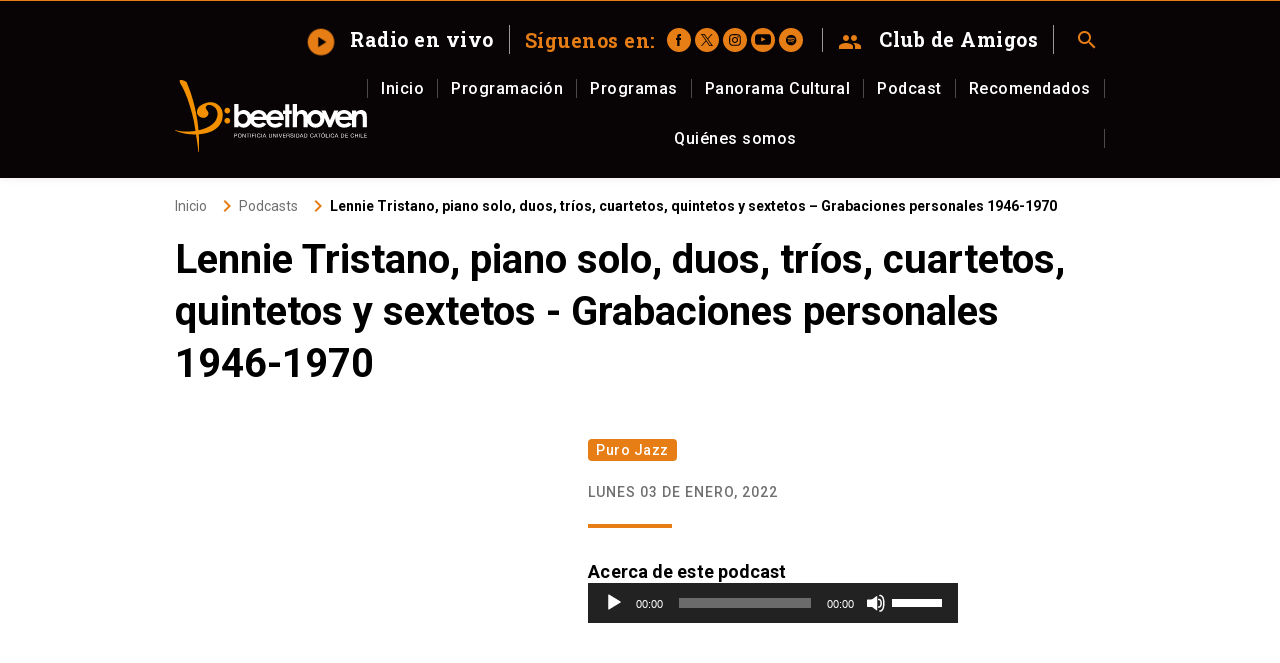

--- FILE ---
content_type: text/html; charset=UTF-8
request_url: https://www.beethovenfm.cl/podcast/lennie-tristano-piano-solo-duos-trios-cuartetos-quintetos-y-sextetos-grabaciones-personales-1946-1970/
body_size: 8859
content:
<!doctype html>
<html lang="es">

<head>
    <!-- Google Tag Manager -->
    <script>(function(w,d,s,l,i){w[l]=w[l]||[];w[l].push({'gtm.start':
                new Date().getTime(),event:'gtm.js'});var f=d.getElementsByTagName(s)[0],
            j=d.createElement(s),dl=l!='dataLayer'?'&l='+l:'';j.async=true;j.src=
            'https://www.googletagmanager.com/gtm.js?id='+i+dl;f.parentNode.insertBefore(j,f);
        })(window,document,'script','dataLayer','GTM-P48NMLX');</script>
    <!-- End Google Tag Manager -->
    <meta charset="UTF-8">
    <meta name="viewport" content="width=device-width, initial-scale=1">
    <link rel="profile" href="https://gmpg.org/xfn/11">
    <link rel="icon" type="image/png" href="https://www.beethovenfm.cl/htdocs/content/themes/uc-radio-beethoven/dist/images/favicon.png">
    <script data-ad-client="ca-pub-2722508610577362" async src="https://pagead2.googlesyndication.com/pagead/js/adsbygoogle.js"></script>
    <meta name='robots' content='index, follow, max-image-preview:large, max-snippet:-1, max-video-preview:-1' />

	<!-- This site is optimized with the Yoast SEO plugin v17.0 - https://yoast.com/wordpress/plugins/seo/ -->
	<title>Lennie Tristano, piano solo, duos, tríos, cuartetos, quintetos y sextetos - Grabaciones personales 1946-1970 - UC Radio Beethoven</title>
	<link rel="canonical" href="https://www.beethovenfm.cl/podcast/lennie-tristano-piano-solo-duos-trios-cuartetos-quintetos-y-sextetos-grabaciones-personales-1946-1970/" />
	<meta property="og:locale" content="es_ES" />
	<meta property="og:type" content="article" />
	<meta property="og:title" content="Lennie Tristano, piano solo, duos, tríos, cuartetos, quintetos y sextetos - Grabaciones personales 1946-1970 - UC Radio Beethoven" />
	<meta property="og:url" content="https://www.beethovenfm.cl/podcast/lennie-tristano-piano-solo-duos-trios-cuartetos-quintetos-y-sextetos-grabaciones-personales-1946-1970/" />
	<meta property="og:site_name" content="UC Radio Beethoven" />
	<meta property="article:modified_time" content="2022-01-04T00:13:26+00:00" />
	<meta name="twitter:card" content="summary_large_image" />
	<script type="application/ld+json" class="yoast-schema-graph">{"@context":"https://schema.org","@graph":[{"@type":"WebSite","@id":"https://www.beethovenfm.cl/#website","url":"https://www.beethovenfm.cl/","name":"UC Radio Beethoven","description":"Medio de comunicaci\u00f3n multiplataforma de la Pontificia Universidad Cat\u00f3lica de Chile.","potentialAction":[{"@type":"SearchAction","target":{"@type":"EntryPoint","urlTemplate":"https://www.beethovenfm.cl/?s={search_term_string}"},"query-input":"required name=search_term_string"}],"inLanguage":"es"},{"@type":["WebPage","ItemPage"],"@id":"https://www.beethovenfm.cl/podcast/lennie-tristano-piano-solo-duos-trios-cuartetos-quintetos-y-sextetos-grabaciones-personales-1946-1970/#webpage","url":"https://www.beethovenfm.cl/podcast/lennie-tristano-piano-solo-duos-trios-cuartetos-quintetos-y-sextetos-grabaciones-personales-1946-1970/","name":"Lennie Tristano, piano solo, duos, tr\u00edos, cuartetos, quintetos y sextetos - Grabaciones personales 1946-1970 - UC Radio Beethoven","isPartOf":{"@id":"https://www.beethovenfm.cl/#website"},"datePublished":"2022-01-04T01:05:08+00:00","dateModified":"2022-01-04T00:13:26+00:00","breadcrumb":{"@id":"https://www.beethovenfm.cl/podcast/lennie-tristano-piano-solo-duos-trios-cuartetos-quintetos-y-sextetos-grabaciones-personales-1946-1970/#breadcrumb"},"inLanguage":"es","potentialAction":[{"@type":"ReadAction","target":["https://www.beethovenfm.cl/podcast/lennie-tristano-piano-solo-duos-trios-cuartetos-quintetos-y-sextetos-grabaciones-personales-1946-1970/"]}]},{"@type":"BreadcrumbList","@id":"https://www.beethovenfm.cl/podcast/lennie-tristano-piano-solo-duos-trios-cuartetos-quintetos-y-sextetos-grabaciones-personales-1946-1970/#breadcrumb","itemListElement":[{"@type":"ListItem","position":1,"name":"Home","item":"https://www.beethovenfm.cl/"},{"@type":"ListItem","position":2,"name":"Lennie Tristano, piano solo, duos, tr\u00edos, cuartetos, quintetos y sextetos &#8211; Grabaciones personales 1946-1970"}]}]}</script>
	<!-- / Yoast SEO plugin. -->


<link rel='dns-prefetch' href='//kit.fontawesome.com' />
<link rel='dns-prefetch' href='//kit-digital-uc-prod.s3.amazonaws.com' />
<link rel='dns-prefetch' href='//vjs.zencdn.net' />
<link rel='dns-prefetch' href='//rudo.video' />
<link rel='dns-prefetch' href='//cdnjs.cloudflare.com' />
<link rel='dns-prefetch' href='//s.w.org' />
<link rel="alternate" type="application/rss+xml" title="UC Radio Beethoven &raquo; Feed" href="https://www.beethovenfm.cl/feed/" />
<link rel="alternate" type="application/rss+xml" title="UC Radio Beethoven &raquo; Feed de los comentarios" href="https://www.beethovenfm.cl/comments/feed/" />
		<script type="text/javascript">
			window._wpemojiSettings = {"baseUrl":"https:\/\/s.w.org\/images\/core\/emoji\/13.1.0\/72x72\/","ext":".png","svgUrl":"https:\/\/s.w.org\/images\/core\/emoji\/13.1.0\/svg\/","svgExt":".svg","source":{"concatemoji":"https:\/\/www.beethovenfm.cl\/htdocs\/cms\/wp-includes\/js\/wp-emoji-release.min.js?ver=5.8"}};
			!function(e,a,t){var n,r,o,i=a.createElement("canvas"),p=i.getContext&&i.getContext("2d");function s(e,t){var a=String.fromCharCode;p.clearRect(0,0,i.width,i.height),p.fillText(a.apply(this,e),0,0);e=i.toDataURL();return p.clearRect(0,0,i.width,i.height),p.fillText(a.apply(this,t),0,0),e===i.toDataURL()}function c(e){var t=a.createElement("script");t.src=e,t.defer=t.type="text/javascript",a.getElementsByTagName("head")[0].appendChild(t)}for(o=Array("flag","emoji"),t.supports={everything:!0,everythingExceptFlag:!0},r=0;r<o.length;r++)t.supports[o[r]]=function(e){if(!p||!p.fillText)return!1;switch(p.textBaseline="top",p.font="600 32px Arial",e){case"flag":return s([127987,65039,8205,9895,65039],[127987,65039,8203,9895,65039])?!1:!s([55356,56826,55356,56819],[55356,56826,8203,55356,56819])&&!s([55356,57332,56128,56423,56128,56418,56128,56421,56128,56430,56128,56423,56128,56447],[55356,57332,8203,56128,56423,8203,56128,56418,8203,56128,56421,8203,56128,56430,8203,56128,56423,8203,56128,56447]);case"emoji":return!s([10084,65039,8205,55357,56613],[10084,65039,8203,55357,56613])}return!1}(o[r]),t.supports.everything=t.supports.everything&&t.supports[o[r]],"flag"!==o[r]&&(t.supports.everythingExceptFlag=t.supports.everythingExceptFlag&&t.supports[o[r]]);t.supports.everythingExceptFlag=t.supports.everythingExceptFlag&&!t.supports.flag,t.DOMReady=!1,t.readyCallback=function(){t.DOMReady=!0},t.supports.everything||(n=function(){t.readyCallback()},a.addEventListener?(a.addEventListener("DOMContentLoaded",n,!1),e.addEventListener("load",n,!1)):(e.attachEvent("onload",n),a.attachEvent("onreadystatechange",function(){"complete"===a.readyState&&t.readyCallback()})),(n=t.source||{}).concatemoji?c(n.concatemoji):n.wpemoji&&n.twemoji&&(c(n.twemoji),c(n.wpemoji)))}(window,document,window._wpemojiSettings);
		</script>
		<style type="text/css">
img.wp-smiley,
img.emoji {
	display: inline !important;
	border: none !important;
	box-shadow: none !important;
	height: 1em !important;
	width: 1em !important;
	margin: 0 .07em !important;
	vertical-align: -0.1em !important;
	background: none !important;
	padding: 0 !important;
}
</style>
	<link rel='stylesheet' id='mediaelement-css'  href='https://www.beethovenfm.cl/htdocs/cms/wp-includes/js/mediaelement/mediaelementplayer-legacy.min.css?ver=4.2.16' type='text/css' media='all' />
<link rel='stylesheet' id='wp-mediaelement-css'  href='https://www.beethovenfm.cl/htdocs/cms/wp-includes/js/mediaelement/wp-mediaelement.min.css?ver=5.8' type='text/css' media='all' />
<link rel='stylesheet' id='wp-block-library-css'  href='https://www.beethovenfm.cl/htdocs/cms/wp-includes/css/dist/block-library/style.min.css?ver=5.8' type='text/css' media='all' />
<link rel='stylesheet' id='uc_kit_css-css'  href='https://kit-digital-uc-prod.s3.amazonaws.com/uc-kitdigital/css/uc-kitdigital.css?ver=3.4.5' type='text/css' media='all' />
<link rel='stylesheet' id='video-js-css'  href='https://vjs.zencdn.net/7.5.5/video-js.css?ver=3.4.5' type='text/css' media='all' />
<link rel='stylesheet' id='main_css-css'  href='https://www.beethovenfm.cl/htdocs/content/themes/uc-radio-beethoven/dist/css/theme.css?ver=3.4.5' type='text/css' media='all' />
<link rel='stylesheet' id='custom-css'  href='https://www.beethovenfm.cl/htdocs/content/themes/uc-radio-beethoven/dist/css/custom.css?ver=3.4.5' type='text/css' media='all' />
<script type='text/javascript' src='https://www.beethovenfm.cl/htdocs/cms/wp-includes/js/jquery/jquery.min.js?ver=3.6.0' id='jquery-core-js'></script>
<script type='text/javascript' src='https://www.beethovenfm.cl/htdocs/cms/wp-includes/js/jquery/jquery-migrate.min.js?ver=3.3.2' id='jquery-migrate-js'></script>
<link rel="https://api.w.org/" href="https://www.beethovenfm.cl/wp-json/" /><link rel="alternate" type="application/json" href="https://www.beethovenfm.cl/wp-json/wp/v2/podcast/28171" /><link rel="EditURI" type="application/rsd+xml" title="RSD" href="https://www.beethovenfm.cl/htdocs/cms/xmlrpc.php?rsd" />
<link rel="wlwmanifest" type="application/wlwmanifest+xml" href="https://www.beethovenfm.cl/htdocs/cms/wp-includes/wlwmanifest.xml" /> 
<meta name="generator" content="WordPress 5.8" />
<link rel='shortlink' href='https://www.beethovenfm.cl/?p=28171' />
<link rel="alternate" type="application/json+oembed" href="https://www.beethovenfm.cl/wp-json/oembed/1.0/embed?url=https%3A%2F%2Fwww.beethovenfm.cl%2Fpodcast%2Flennie-tristano-piano-solo-duos-trios-cuartetos-quintetos-y-sextetos-grabaciones-personales-1946-1970%2F" />
<link rel="alternate" type="text/xml+oembed" href="https://www.beethovenfm.cl/wp-json/oembed/1.0/embed?url=https%3A%2F%2Fwww.beethovenfm.cl%2Fpodcast%2Flennie-tristano-piano-solo-duos-trios-cuartetos-quintetos-y-sextetos-grabaciones-personales-1946-1970%2F&#038;format=xml" />
<script type="text/javascript">
/* <![CDATA[ */
var themosis = {
ajaxurl: "https:\/\/www.beethovenfm.cl\/htdocs\/cms\/wp-admin\/admin-ajax.php",
};
/* ]]> */
</script><meta name="csrf-token" content="BCZsN3JNyoUfuNa8zyrKPCw9wvpSviGj4nv6uNH7"><style type="text/css">.recentcomments a{display:inline !important;padding:0 !important;margin:0 !important;}</style></head>

<body class="podcast-template-default single single-podcast postid-28171">
    <!-- Google Tag Manager (noscript) -->
    <noscript><iframe src="https://www.googletagmanager.com/ns.html?id=GTM-P48NMLX"
                      height="0" width="0" style="display:none;visibility:hidden"></iframe></noscript>
    <!-- End Google Tag Manager (noscript) -->
    <header class="uc-header" id="masthead" role="banner">



        <div class="uc-navbar">
    <!-- Menú para versión Escritorio -->
    <div class="container d-none d-lg-block">
        <div class="d-flex align-items-center justify-content-end">
            <div class="links d-flex align-items-center">
                <a class="uc-navbar__link" href="https://www.beethovenfm.cl/player2/" target="_blank">
                    <span class="uc-icon icon-shape--rounded animate-pulse mr-12" aria-hidden="true">play_arrow</span> Radio en vivo
                </a>
                                    <div class="orange d-flex align-items-center uc-navbar__link">
                        <p class="mb-0 mr-12">Síguenos en:</p>
                        <div class="d-flex align-items-center justify-content-center">
                                                                                                <a href="https://www.facebook.com/RadioBeethoven/" target="_blank"
                                        class="uc-icon uc-icon--img icon-shape--rounded mr-1">
                                        <img loading="lazy" class="lazyload"
                                            src="https://www.beethovenfm.cl/htdocs/content/uploads/2020/09/icon-facebook-black.svg" role="image"
                                            alt="Facebook">
                                    </a>
                                                                                                                                <a href="https://x.com/radiobeethoven" target="_blank"
                                        class="uc-icon uc-icon--img icon-shape--rounded mr-1">
                                        <img loading="lazy" class="lazyload"
                                            src="https://www.beethovenfm.cl/htdocs/content/uploads/2023/12/icon-x-black.svg" role="image"
                                            alt="X">
                                    </a>
                                                                                                                                <a href="https://www.instagram.com/radiobeethovenfm/" target="_blank"
                                        class="uc-icon uc-icon--img icon-shape--rounded mr-1">
                                        <img loading="lazy" class="lazyload"
                                            src="https://www.beethovenfm.cl/htdocs/content/uploads/2020/09/icon-instagram-black.svg" role="image"
                                            alt="Instagram">
                                    </a>
                                                                                                                                <a href="https://www.youtube.com/user/radiobeethoven" target="_blank"
                                        class="uc-icon uc-icon--img icon-shape--rounded mr-1">
                                        <img loading="lazy" class="lazyload"
                                            src="https://www.beethovenfm.cl/htdocs/content/uploads/2020/09/icon-youtube-black.svg" role="image"
                                            alt="Youtube">
                                    </a>
                                                                                                                                <a href="https://open.spotify.com/user/radiobeethoven" target="_blank"
                                        class="uc-icon uc-icon--img icon-shape--rounded mr-1">
                                        <img loading="lazy" class="lazyload"
                                            src="https://www.beethovenfm.cl/htdocs/content/uploads/2020/09/spotify-beethoven.svg" role="image"
                                            alt="Spotify">
                                    </a>
                                                                                    </div>
                    </div>
                                
                <a class="uc-navbar__link" href="https://www.beethovenfm.cl/club-de-amigos/"><span class="uc-icon mr-12"
                        aria-hidden="true">group</span> Club de Amigos</a>
                <button title="Buscar" onclick="window.location.href='/buscador'" aria-controls="search"
                    aria-expansion="false" data-collapse="collapseMobileNav" aria-label="Abrir buscador" id="search">
                    <span class="uc-icon" aria-hidden="true">search</span>
                </button>
            </div>
        </div>
        <div class="d-flex align-items-center justify-content-between gap-40">
            <a href="/" title="UC Radio Beethoven - Ir al home" class="d-block">
                <!--Esto debe ir en el home-->
                <h1 class="logo m-0">
                    <img width="265" height="100" loading="lazy"
                        src="https://www.beethovenfm.cl/htdocs/content/themes/uc-radio-beethoven/dist/images/logo-color.svg" role="image"
                        alt="Radio Beethoven - Ir al Home" class="logo__img img-fluid">
                </h1>
                <!--Esto debe ir en las páginas internas
                        <h2 class="logo m-0">
                             <img loading="lazy" src="https://www.beethovenfm.cl/htdocs/content/themes/uc-radio-beethoven/assets/dist/images/logo-color.svg" role="image" alt="Radio Beethoven - Ir al Home" class="img-fluid">
                        </h2>-->
            </a>
            
            <div class="uc-navbar__bar mt-24 d-flex justify-content-between align-items-start">
                <nav class="w-100" role="navigation" aria-label="Menú principal">
                                            <ul class="uc-navbar_nav mt-0 flex-wrap">
                                                            <li class="nav-item ">
                                    <a href="https://www.beethovenfm.cl/"
                                                                                class="uc-btn btn-inline"
                                        title="Inicio">Inicio</a>
                                                                    </li>
                                                            <li class="nav-item ">
                                    <a href="https://www.beethovenfm.cl/programacion-radio/"
                                                                                class="uc-btn btn-inline"
                                        title="Programación">Programación</a>
                                                                    </li>
                                                            <li class="nav-item ">
                                    <a href="https://www.beethovenfm.cl/programas/"
                                                                                class="uc-btn btn-inline"
                                        title="Programas">Programas</a>
                                                                    </li>
                                                            <li class="nav-item ">
                                    <a href="https://www.beethovenfm.cl/agenda-cultural/"
                                                                                class="uc-btn btn-inline"
                                        title="Panorama Cultural">Panorama Cultural</a>
                                                                    </li>
                                                            <li class="nav-item ">
                                    <a href="https://www.beethovenfm.cl/podcasts/"
                                                                                class="uc-btn btn-inline"
                                        title="Podcast">Podcast</a>
                                                                    </li>
                                                            <li class="nav-item ">
                                    <a href="https://www.beethovenfm.cl/recomendados/"
                                                                                class="uc-btn btn-inline"
                                        title="Recomendados">Recomendados</a>
                                                                    </li>
                                                            <li class="nav-item ">
                                    <a href="https://www.beethovenfm.cl/quienes-somos/"
                                                                                class="uc-btn btn-inline"
                                        title="Quiénes somos">Quiénes somos</a>
                                                                    </li>
                                                    </ul>
                                    </nav>
            </div>
        </div>
    </div>
    <!-- Menú para versión Móvil -->
    <div class="uc-navbar_mobile d-block d-lg-none">
        <div class="uc-navbar_mobile-bar navbar-brand">
            <div class="uc-navbar_mobile-logo navbar-light">
                <!--Esto debe ir en el home-->
                <h1 class="logo m-0">
                    <img loading="lazy" src="https://www.beethovenfm.cl/htdocs/content/themes/uc-radio-beethoven/dist/images/logo-color.svg" role="image"
                        alt="Radio Beethoven - Ir al Home" class="logo__img img-fluid">
                </h1>
                <!--Esto debe ir en las páginas internas
                        <h2 class="logo m-0">
                             <img loading="lazy" src="https://www.beethovenfm.cl/htdocs/content/themes/uc-radio-beethoven/dist/images/logo-color.svg" role="image" alt="Radio Beethoven - Ir al Home" class="logo__img img-fluid">
                        </h2>
                         -->
            </div>
            <button title="" class="uc-navbar_mobile-button" aria-controls="menu-mobile" aria-expansion="false"
                data-collapse="collapseMobileNav" aria-label="Abrir menú principal" id="menu">
                <span class="uc-icon" aria-hidden="true"></span>
                Menú
            </button>

            <a class="uc-navbar_mobile__link uc-navbar__link" target="_blank" href="https://www.beethovenfm.cl/player2/"><span
                    class="uc-icon icon-shape--rounded mr-12" aria-hidden="true">play_arrow</span> Radio en vivo</a>

        </div>
        <div aria-labelledby="menu" aria-hidden="true" id="menu-mobile" class="uc-navbar_mobile-content"
            data-toggle="collapseMobileNav" data-open="false" style="height: 0;">
            <nav class="uc-navbar_mobile-list" role="navigation" aria-label="Menú principal">
                <ul class="mt-0">
                                                                        <li class="list-item ">
                                <a href="https://www.beethovenfm.cl/"
                                                                        class="uc-navbar_mobile-list__link"
                                    title="Inicio">Inicio</a>
                                                            </li>
                                                    <li class="list-item ">
                                <a href="https://www.beethovenfm.cl/programacion-radio/"
                                                                        class="uc-navbar_mobile-list__link"
                                    title="Programación">Programación</a>
                                                            </li>
                                                    <li class="list-item ">
                                <a href="https://www.beethovenfm.cl/programas/"
                                                                        class="uc-navbar_mobile-list__link"
                                    title="Programas">Programas</a>
                                                            </li>
                                                    <li class="list-item ">
                                <a href="https://www.beethovenfm.cl/agenda-cultural/"
                                                                        class="uc-navbar_mobile-list__link"
                                    title="Panorama Cultural">Panorama Cultural</a>
                                                            </li>
                                                    <li class="list-item ">
                                <a href="https://www.beethovenfm.cl/podcasts/"
                                                                        class="uc-navbar_mobile-list__link"
                                    title="Podcast">Podcast</a>
                                                            </li>
                                                    <li class="list-item ">
                                <a href="https://www.beethovenfm.cl/recomendados/"
                                                                        class="uc-navbar_mobile-list__link"
                                    title="Recomendados">Recomendados</a>
                                                            </li>
                                                    <li class="list-item ">
                                <a href="https://www.beethovenfm.cl/quienes-somos/"
                                                                        class="uc-navbar_mobile-list__link"
                                    title="Quiénes somos">Quiénes somos</a>
                                                            </li>
                                                <li class="list-item">
                            <a href="https://www.beethovenfm.cl/club-de-amigos/" class="uc-navbar_mobile-list__link"
                                title="Club de amigos">Club de amigos</a>
                        </li>
                                    </ul>
            </nav>
        </div>
    </div>
</div>

    </header><!-- #masthead -->
<div id="main-content" class="site-main">
        <div class="container mb-40 mb-lg-5">
        <ol class="uc-breadcrumb my-20 my-lg-3" aria-label="Breadcrumb">
        <!-- Breadcrumb NavXT 6.6.0 -->
<li class="uc-breadcrumb_item"> <a property="item" typeof="WebPage" title="Ir aI inicio." href="https://www.beethovenfm.cl" class="home" >Inicio</a><meta property="position" content="1"></li><i class="uc-icon" aria-hidden="true">keyboard_arrow_right</i><li class="uc-breadcrumb_item"> <a property="item" typeof="ListItem" title="Ir a Podcasts." href="https://www.beethovenfm.cl/podcasts/" class="podcast-root post post-podcast" >Podcasts</a><meta property="position" content="2"></li><i class="uc-icon" aria-hidden="true">keyboard_arrow_right</i><li class="uc-breadcrumb_item current"> <span property="name">Lennie Tristano, piano solo, duos, tríos, cuartetos, quintetos y sextetos &#8211; Grabaciones personales 1946-1970</span><meta property="position" content="3"></li>
    </ol>
                <main class="mb-40 mb-md-5 justify-content-between">
            <h1 class="uc-h1 mb-40 mb-lg-5">Lennie Tristano, piano solo, duos, tríos, cuartetos, quintetos y sextetos - Grabaciones personales 1946-1970</h1>
            <div class="row justify-content-center">
                <div class="col-xl-10">
                    <div class="row mb-80">
                        <div class="col-md-6 col-xl-5 mb-2 mb-md-0">
                            <div class="iframe-responsive-audio">
                                
                            </div>
                        </div>
                        <div class="col-md-6">
                            <span class="uc-tag mb-24">Puro Jazz</span>
                            <p class="uc-subtitle">Lunes 03 de Enero, 2022</p>
                            <h3 class="uc-h3"></h3>
                            <div class="uc-text-divider divider-primary mt-24 mb-32"></div>
                            <h4 class="uc-h5">Acerca de este podcast</h4>
                            <div class="wp-content">
                                <!--[if lt IE 9]><script>document.createElement('audio');</script><![endif]-->
<audio class="wp-audio-shortcode" id="audio-28171-1" preload="none" style="width: 100%;" controls="controls"><source type="audio/mpeg" src="https://www.beethovenfm.cl/content/uploads/2022/01/P-Jazz-03-enero-2022-n.mp3?_=1" /><a href="https://www.beethovenfm.cl/content/uploads/2022/01/P-Jazz-03-enero-2022-n.mp3">https://www.beethovenfm.cl/content/uploads/2022/01/P-Jazz-03-enero-2022-n.mp3</a></audio>

                            </div>
                        </div>
                    </div>
                    <div class="wp-content">
                        
                    </div>
                </div>
            </div>
        </main>
                <hr class="uc-hr my-40 my-md-4">
        <section class="mb-40 mb-lg-5">
            <h2 class="title-decorated title-decorated--flex mb-40">Podcast relacionados</h2>
            <div class="row">
                                    <div class="col-sm-6 col-xl-3 mb-32">
                        <a href="https://www.beethovenfm.cl/podcast/lhasa-del-duo-pasquale-mirra-y-hamid-drake/" class="cards-carousel__item">
                            <div class="uc-card card-height--same">
    <picture>
        <img loading="lazy" src="https://www.beethovenfm.cl/htdocs/content/uploads/2026/01/1-Hamid-PODCAST-260x260.jpg" class="card-img" alt="" width="248" height="248" />
    </picture>
    <div class="uc-card_body">
        <span href="#" class="uc-tag mb-12">Puro Jazz</span>
        <p class="text-size--sm text-color--gray text--condensed mb-12">
            
        </p>
        <h3>"Lhasa" del duo Pasquale Mirra y Hamid Drake.</h3>
        <div class="uc-text-divider divider-primary my-12"></div>
        <p class="no-margin">
            
        </p>
    </div>
</div>                        </a>
                    </div>
                                    <div class="col-sm-6 col-xl-3 mb-32">
                        <a href="https://www.beethovenfm.cl/podcast/sight-unheard-de-la-flautista-jamie-baum/" class="cards-carousel__item">
                            <div class="uc-card card-height--same">
    <picture>
        <img loading="lazy" src="https://www.beethovenfm.cl/htdocs/content/uploads/2026/01/1-Jamie-260x260.jpg" class="card-img" alt="" width="248" height="248" />
    </picture>
    <div class="uc-card_body">
        <span href="#" class="uc-tag mb-12">Puro Jazz</span>
        <p class="text-size--sm text-color--gray text--condensed mb-12">
            
        </p>
        <h3>"Sight Unheard" de la flautista  Jamie Baum.</h3>
        <div class="uc-text-divider divider-primary my-12"></div>
        <p class="no-margin">
            
        </p>
    </div>
</div>                        </a>
                    </div>
                                    <div class="col-sm-6 col-xl-3 mb-32">
                        <a href="https://www.beethovenfm.cl/podcast/el-swing-de-bud-freeman-eddie-heywood-chu-berry-y-el-desconocido-peck-kelley/" class="cards-carousel__item">
                            <div class="uc-card card-height--same">
    <picture>
        <img loading="lazy" src="https://www.beethovenfm.cl/htdocs/content/uploads/2026/01/Eddie_HeywoodWilliam_P._Gottlieb-268x260.jpg" class="card-img" alt="" width="248" height="248" />
    </picture>
    <div class="uc-card_body">
        <span href="#" class="uc-tag mb-12">Puro Jazz</span>
        <p class="text-size--sm text-color--gray text--condensed mb-12">
            
        </p>
        <h3>El swing de Bud Freeman, Eddie Heywood, Chu Berry y el desconocido Peck Kelley.</h3>
        <div class="uc-text-divider divider-primary my-12"></div>
        <p class="no-margin">
            
        </p>
    </div>
</div>                        </a>
                    </div>
                                    <div class="col-sm-6 col-xl-3 mb-32">
                        <a href="https://www.beethovenfm.cl/podcast/jacknife-del-saxo-alto-jackie-mclean/" class="cards-carousel__item">
                            <div class="uc-card card-height--same">
    <picture>
        <img loading="lazy" src="https://www.beethovenfm.cl/htdocs/content/uploads/2026/01/McLean-PODCAST-260x260.jpeg" class="card-img" alt="" width="248" height="248" />
    </picture>
    <div class="uc-card_body">
        <span href="#" class="uc-tag mb-12">Puro Jazz</span>
        <p class="text-size--sm text-color--gray text--condensed mb-12">
            
        </p>
        <h3>"Jacknife" del saxo alto Jackie McLean.</h3>
        <div class="uc-text-divider divider-primary my-12"></div>
        <p class="no-margin">
            
        </p>
    </div>
</div>                        </a>
                    </div>
                                    <div class="col-sm-6 col-xl-3 mb-32">
                        <a href="https://www.beethovenfm.cl/podcast/americana-volume-2-del-saxofonista-j-d-allen/" class="cards-carousel__item">
                            <div class="uc-card card-height--same">
    <picture>
        <img loading="lazy" src="https://www.beethovenfm.cl/htdocs/content/uploads/2026/01/americana-vol.-2-cover-260x260.jpg" class="card-img" alt="" width="248" height="248" />
    </picture>
    <div class="uc-card_body">
        <span href="#" class="uc-tag mb-12">Puro Jazz</span>
        <p class="text-size--sm text-color--gray text--condensed mb-12">
            
        </p>
        <h3>"Americana, Volume 2", del saxofonista J.D. Allen.</h3>
        <div class="uc-text-divider divider-primary my-12"></div>
        <p class="no-margin">
            
        </p>
    </div>
</div>                        </a>
                    </div>
                                    <div class="col-sm-6 col-xl-3 mb-32">
                        <a href="https://www.beethovenfm.cl/podcast/la-pianista-carmen-staaf-en-sounding-line/" class="cards-carousel__item">
                            <div class="uc-card card-height--same">
    <picture>
        <img loading="lazy" src="https://www.beethovenfm.cl/htdocs/content/uploads/2026/01/2-Saaf-260x260.jpg" class="card-img" alt="" width="248" height="248" />
    </picture>
    <div class="uc-card_body">
        <span href="#" class="uc-tag mb-12">Puro Jazz</span>
        <p class="text-size--sm text-color--gray text--condensed mb-12">
            
        </p>
        <h3>La pianista Carmen Staaf  en Sounding Line.</h3>
        <div class="uc-text-divider divider-primary my-12"></div>
        <p class="no-margin">
            
        </p>
    </div>
</div>                        </a>
                    </div>
                                    <div class="col-sm-6 col-xl-3 mb-32">
                        <a href="https://www.beethovenfm.cl/podcast/george-colligan-live-at-the-jazz-standard/" class="cards-carousel__item">
                            <div class="uc-card card-height--same">
    <picture>
        <img loading="lazy" src="https://www.beethovenfm.cl/htdocs/content/uploads/2026/01/1-Colligan-PODCAST-260x260.jpg" class="card-img" alt="" width="248" height="248" />
    </picture>
    <div class="uc-card_body">
        <span href="#" class="uc-tag mb-12">Puro Jazz</span>
        <p class="text-size--sm text-color--gray text--condensed mb-12">
            
        </p>
        <h3>George Colligan  "Live At The Jazz Standard".</h3>
        <div class="uc-text-divider divider-primary my-12"></div>
        <p class="no-margin">
            
        </p>
    </div>
</div>                        </a>
                    </div>
                                    <div class="col-sm-6 col-xl-3 mb-32">
                        <a href="https://www.beethovenfm.cl/podcast/don-byas-en-una-sesion-en-un-departamento-de-ny/" class="cards-carousel__item">
                            <div class="uc-card card-height--same">
    <picture>
        <img loading="lazy" src="https://www.beethovenfm.cl/htdocs/content/uploads/2026/01/1-Don-Byas-PODCAST-260x260.jpg" class="card-img" alt="" width="248" height="248" />
    </picture>
    <div class="uc-card_body">
        <span href="#" class="uc-tag mb-12">Puro Jazz</span>
        <p class="text-size--sm text-color--gray text--condensed mb-12">
            
        </p>
        <h3>Don Byas en una sesión en un departamento de NY.</h3>
        <div class="uc-text-divider divider-primary my-12"></div>
        <p class="no-margin">
            
        </p>
    </div>
</div>                        </a>
                    </div>
                            </div>
        </section>
            </div>
</div>

<footer class="footer pb-5 pb-lg-0">
  <div class="footer__top bg-black white py-3 py-md-5">
    <div class="container">
      <div class="row">
        <div class="col-md-4 col-lg-3 mb-24 mb-md-0">
          <a class="logo" href="">
            <img loading="lazy" class="logo__img img-fluid lazyload"
                 src="https://www.beethovenfm.cl/htdocs/content/themes/uc-radio-beethoven/dist/images/logo-color.svg" role="image" alt="Radio Beethoven">
          </a>
        </div>
        <div class="col-md-8 mb-40 mb-md-0">
          <p class="no-margin"></p>
          
          
          
          
          
          
          
          <p>Contacto: <a class="mb-1" href="mailto:auditores@radiobeethoven.cl">auditores@radiobeethoven.cl</a></p>
<p class="mb-32">Comercial: <a class="" href="mailto:danielamiranda@uc.cl">danielamiranda@uc.cl</a>  <a class="" href="tel:+56994330786">+56 994330786</a> </p>
<p class="mb-32">Contacto Club de Amigos: <a class="" href="mailto:amigosradiobeethoven@uc.cl">amigosradiobeethoven@uc.cl</a></p>



                      <div class="orange d-flex align-items-center mb-32">
              <p class="mb-0 mr-12">Síguenos en:</p>
              <div class="d-flex align-items-center justify-content-center">
                                                      <a href="https://www.facebook.com/RadioBeethoven/" target="_blank"
                       class="uc-icon uc-icon--img icon-shape--rounded mr-1">
                      <img loading="lazy" class="lazyload" src="https://www.beethovenfm.cl/htdocs/content/uploads/2020/09/icon-facebook-black.svg"
                           role="image" alt="Facebook">
                    </a>
                                                                        <a href="https://x.com/radiobeethoven" target="_blank"
                       class="uc-icon uc-icon--img icon-shape--rounded mr-1">
                      <img loading="lazy" class="lazyload" src="https://www.beethovenfm.cl/htdocs/content/uploads/2023/12/icon-x-black.svg"
                           role="image" alt="X">
                    </a>
                                                                        <a href="https://www.instagram.com/radiobeethovenfm/" target="_blank"
                       class="uc-icon uc-icon--img icon-shape--rounded mr-1">
                      <img loading="lazy" class="lazyload" src="https://www.beethovenfm.cl/htdocs/content/uploads/2020/09/icon-instagram-black.svg"
                           role="image" alt="Instagram">
                    </a>
                                                                        <a href="https://www.youtube.com/user/radiobeethoven" target="_blank"
                       class="uc-icon uc-icon--img icon-shape--rounded mr-1">
                      <img loading="lazy" class="lazyload" src="https://www.beethovenfm.cl/htdocs/content/uploads/2020/09/icon-youtube-black.svg"
                           role="image" alt="Youtube">
                    </a>
                                                                        <a href="https://open.spotify.com/user/radiobeethoven" target="_blank"
                       class="uc-icon uc-icon--img icon-shape--rounded mr-1">
                      <img loading="lazy" class="lazyload" src="https://www.beethovenfm.cl/htdocs/content/uploads/2020/09/spotify-beethoven.svg"
                           role="image" alt="Spotify">
                    </a>
                                                </div>
            </div>
                    <!--Diales-->
          <div class="orange d-flex align-items-start align-items-sm-center">
            <img loading="lazy" class="lazyload mr-1" style="max-width: 24px"
                 src="https://www.beethovenfm.cl/htdocs/content/themes/uc-radio-beethoven/dist/images/icons/icon-fm.svg" role="image" alt="">
                          <div class="white d-sm-flex align-items-center justify-content-center">
                                <p class="footer__top__item">Santiago <strong class="orange d-block">97.7</strong></p>
                                <p class="footer__top__item">La Serena <strong class="orange d-block">106.3</strong></p>
                                <p class="footer__top__item">Viña del Mar - Valparaíso <strong class="orange d-block">102.1</strong></p>
                                <p class="footer__top__item">San Felipe - Los Andes <strong class="orange d-block">93.3</strong></p>
                                <p class="footer__top__item">Villarrica <strong class="orange d-block">100.5</strong></p>
                                <p class="footer__top__item">Valdivia <strong class="orange d-block">106.1</strong></p>
                                <p class="footer__top__item">Osorno <strong class="orange d-block">90.7</strong></p>
                



              </div>
                      </div>

        </div>
                  <div class="col-md-4 col-lg-3">
            <h4 class="uc-h5">Otros medios de la UC:</h4>
            <div class="d-flex align-items-center justify-content-start mt-12">
                              <a href="https://www.uc.cl/revista-universitaria" title="" target="_blank" class="mr-2 mr-lg-3"> <img loading="lazy"
                                                                                            src="https://www.beethovenfm.cl/htdocs/content/uploads/2020/09/logo_ru.png"
                                                                                            role="image" alt=""></a>
                              <a href="https://www.youtube.com/channel/UCAfl9v22I3cD2SZB9z3kNMw?reload=9" title="" target="_blank" class="mr-2 mr-lg-3"> <img loading="lazy"
                                                                                            src="https://www.beethovenfm.cl/htdocs/content/uploads/2020/09/logo_media-uc.png"
                                                                                            role="image" alt=""></a>
                          </div>
          </div>
              </div>
    </div>
  </div>
  <div class="footer__bottom container">
    <p class="footer__bottom__item">Diseño: <a href="https://digital.uc.cl" target="_blank">Dirección Digital</a></p>
    <p class="footer__bottom__item">Utilizando el <a href="https://kitdigital.uc.cl" target="_blank">Kit Digital</a></p>
    <p class="footer__bottom__item">Desarrollado por: <a href="https://www.ilogica.cl/" target="_blank">Ilógica</a></p>
  </div>
</footer>


<script type='text/javascript' id='mediaelement-core-js-before'>
var mejsL10n = {"language":"es","strings":{"mejs.download-file":"Descargar archivo","mejs.install-flash":"Est\u00e1s usando un navegador que no tiene Flash activo o instalado. Por favor, activa el componente del reproductor Flash o descarga la \u00faltima versi\u00f3n desde https:\/\/get.adobe.com\/flashplayer\/","mejs.fullscreen":"Pantalla completa","mejs.play":"Reproducir","mejs.pause":"Pausa","mejs.time-slider":"Control de tiempo","mejs.time-help-text":"Usa las teclas de direcci\u00f3n izquierda\/derecha para avanzar un segundo y las flechas arriba\/abajo para avanzar diez segundos.","mejs.live-broadcast":"Transmisi\u00f3n en vivo","mejs.volume-help-text":"Utiliza las teclas de flecha arriba\/abajo para aumentar o disminuir el volumen.","mejs.unmute":"Activar el sonido","mejs.mute":"Silenciar","mejs.volume-slider":"Control de volumen","mejs.video-player":"Reproductor de v\u00eddeo","mejs.audio-player":"Reproductor de audio","mejs.captions-subtitles":"Pies de foto \/ Subt\u00edtulos","mejs.captions-chapters":"Cap\u00edtulos","mejs.none":"Ninguna","mejs.afrikaans":"Afrik\u00e1ans","mejs.albanian":"Albano","mejs.arabic":"\u00c1rabe","mejs.belarusian":"Bielorruso","mejs.bulgarian":"B\u00falgaro","mejs.catalan":"Catal\u00e1n","mejs.chinese":"Chino","mejs.chinese-simplified":"Chino (Simplificado)","mejs.chinese-traditional":"Chino (Tradicional)","mejs.croatian":"Croata","mejs.czech":"Checo","mejs.danish":"Dan\u00e9s","mejs.dutch":"Neerland\u00e9s","mejs.english":"Ingl\u00e9s","mejs.estonian":"Estonio","mejs.filipino":"Filipino","mejs.finnish":"Fin\u00e9s","mejs.french":"Franc\u00e9s","mejs.galician":"Gallego","mejs.german":"Alem\u00e1n","mejs.greek":"Griego","mejs.haitian-creole":"Creole haitiano","mejs.hebrew":"Hebreo","mejs.hindi":"Indio","mejs.hungarian":"H\u00fangaro","mejs.icelandic":"Island\u00e9s","mejs.indonesian":"Indonesio","mejs.irish":"Irland\u00e9s","mejs.italian":"Italiano","mejs.japanese":"Japon\u00e9s","mejs.korean":"Coreano","mejs.latvian":"Let\u00f3n","mejs.lithuanian":"Lituano","mejs.macedonian":"Macedonio","mejs.malay":"Malayo","mejs.maltese":"Malt\u00e9s","mejs.norwegian":"Noruego","mejs.persian":"Persa","mejs.polish":"Polaco","mejs.portuguese":"Portugu\u00e9s","mejs.romanian":"Rumano","mejs.russian":"Ruso","mejs.serbian":"Serbio","mejs.slovak":"Eslovaco","mejs.slovenian":"Esloveno","mejs.spanish":"Espa\u00f1ol","mejs.swahili":"Swahili","mejs.swedish":"Sueco","mejs.tagalog":"Tagalo","mejs.thai":"Tailand\u00e9s","mejs.turkish":"Turco","mejs.ukrainian":"Ukraniano","mejs.vietnamese":"Vietnamita","mejs.welsh":"Gal\u00e9s","mejs.yiddish":"Yiddish"}};
</script>
<script type='text/javascript' src='https://www.beethovenfm.cl/htdocs/cms/wp-includes/js/mediaelement/mediaelement-and-player.min.js?ver=4.2.16' id='mediaelement-core-js'></script>
<script type='text/javascript' src='https://www.beethovenfm.cl/htdocs/cms/wp-includes/js/mediaelement/mediaelement-migrate.min.js?ver=5.8' id='mediaelement-migrate-js'></script>
<script type='text/javascript' id='mediaelement-js-extra'>
/* <![CDATA[ */
var _wpmejsSettings = {"pluginPath":"\/htdocs\/cms\/wp-includes\/js\/mediaelement\/","classPrefix":"mejs-","stretching":"responsive"};
/* ]]> */
</script>
<script type='text/javascript' src='https://www.beethovenfm.cl/htdocs/cms/wp-includes/js/mediaelement/wp-mediaelement.min.js?ver=5.8' id='wp-mediaelement-js'></script>
<script type='text/javascript' src='https://kit.fontawesome.com/c57dddd08c.js?ver=3.4.5' id='kit_fa_js-js'></script>
<script type='text/javascript' src='https://kit-digital-uc-prod.s3.amazonaws.com/uc-kitdigital/js/uc-kitdigital.js?ver=3.4.5' id='uc_kit_js-js'></script>
<script type='text/javascript' src='https://www.beethovenfm.cl/htdocs/content/themes/uc-radio-beethoven/dist/js/sources.js?ver=3.4.5' id='sources_js-js'></script>
<script type='text/javascript' src='https://www.beethovenfm.cl/htdocs/content/themes/uc-radio-beethoven/dist/js/theme.min.js?ver=3.4.5' id='main_js-js'></script>
<script type='text/javascript' src='https://www.beethovenfm.cl/htdocs/content/themes/uc-radio-beethoven/dist/js/jquery.rut.js?ver=3.4.5' id='rut_js-js'></script>
<script type='text/javascript' src='https://vjs.zencdn.net/ie8/1.1.2/videojs-ie8.min.js?ver=3.4.5' id='videojs-ie8-js'></script>
<script type='text/javascript' src='https://vjs.zencdn.net/7.5.5/video.js?ver=3.4.5' id='video-js'></script>
<script type='text/javascript' src='https://rudo.video/public/js/socket.io.js?ver=3.4.5' id='socket-js'></script>
<script type='text/javascript' src='https://cdnjs.cloudflare.com/ajax/libs/moment.js/2.29.4/moment.min.js?ver=3.4.5' id='moment_js-js'></script>
<script type='text/javascript' src='https://www.beethovenfm.cl/htdocs/content/themes/uc-radio-beethoven/dist/js/moment-timezone.min.js?ver=3.4.5' id='moment-timezone_js-js'></script>
<script type='text/javascript' src='https://www.beethovenfm.cl/htdocs/content/themes/uc-radio-beethoven/dist/js/moment-duration-format.js?ver=3.4.5' id='moment-duration_js-js'></script>
<script type='text/javascript' src='https://www.beethovenfm.cl/htdocs/content/themes/uc-radio-beethoven/dist/js/player.min.js?ver=3.4.5' id='player_js-js'></script>
<script type='text/javascript' src='https://www.beethovenfm.cl/htdocs/content/themes/uc-radio-beethoven/dist/js/custom.min.js?ver=3.4.5' id='custom_js-js'></script>
<script type='text/javascript' src='https://www.beethovenfm.cl/htdocs/cms/wp-includes/js/wp-embed.min.js?ver=5.8' id='wp-embed-js'></script>
</body>

</html>


--- FILE ---
content_type: text/html; charset=utf-8
request_url: https://www.google.com/recaptcha/api2/aframe
body_size: 256
content:
<!DOCTYPE HTML><html><head><meta http-equiv="content-type" content="text/html; charset=UTF-8"></head><body><script nonce="xS5iTP3Hb2tNAhI1iQH6aA">/** Anti-fraud and anti-abuse applications only. See google.com/recaptcha */ try{var clients={'sodar':'https://pagead2.googlesyndication.com/pagead/sodar?'};window.addEventListener("message",function(a){try{if(a.source===window.parent){var b=JSON.parse(a.data);var c=clients[b['id']];if(c){var d=document.createElement('img');d.src=c+b['params']+'&rc='+(localStorage.getItem("rc::a")?sessionStorage.getItem("rc::b"):"");window.document.body.appendChild(d);sessionStorage.setItem("rc::e",parseInt(sessionStorage.getItem("rc::e")||0)+1);localStorage.setItem("rc::h",'1769147173161');}}}catch(b){}});window.parent.postMessage("_grecaptcha_ready", "*");}catch(b){}</script></body></html>

--- FILE ---
content_type: text/css
request_url: https://www.beethovenfm.cl/htdocs/content/themes/uc-radio-beethoven/dist/css/theme.css?ver=3.4.5
body_size: 19643
content:
@charset "UTF-8";@import url(https://fonts.googleapis.com/css?family=Roboto|Roboto+Slab:100,200,300,400,500,600,700,800,900&display=swap);
/*!
 * Bootstrap Grid v4.6.0 (https://getbootstrap.com/)
 * Copyright 2011-2021 The Bootstrap Authors
 * Copyright 2011-2021 Twitter, Inc.
 * Licensed under MIT (https://github.com/twbs/bootstrap/blob/main/LICENSE)
 */html{box-sizing:border-box;-ms-overflow-style:scrollbar}*,:after,:before{box-sizing:inherit}.container,.container-fluid,.container-lg,.container-md,.container-sm,.container-xl{width:100%;padding-right:15px;padding-left:15px;margin-right:auto;margin-left:auto}@media (min-width:576px){.container,.container-sm{max-width:540px}}@media (min-width:768px){.container,.container-md,.container-sm{max-width:720px}}@media (min-width:992px){.container,.container-lg,.container-md,.container-sm{max-width:960px}}@media (min-width:1200px){.container,.container-lg,.container-md,.container-sm,.container-xl{max-width:1140px}}.row{display:flex;flex-wrap:wrap;margin-right:-15px;margin-left:-15px}.no-gutters{margin-right:0;margin-left:0}.no-gutters>.col,.no-gutters>[class*=col-]{padding-right:0;padding-left:0}.col,.col-1,.col-2,.col-3,.col-4,.col-5,.col-6,.col-7,.col-8,.col-9,.col-10,.col-11,.col-12,.col-auto,.col-lg,.col-lg-1,.col-lg-2,.col-lg-3,.col-lg-4,.col-lg-5,.col-lg-6,.col-lg-7,.col-lg-8,.col-lg-9,.col-lg-10,.col-lg-11,.col-lg-12,.col-lg-auto,.col-md,.col-md-1,.col-md-2,.col-md-3,.col-md-4,.col-md-5,.col-md-6,.col-md-7,.col-md-8,.col-md-9,.col-md-10,.col-md-11,.col-md-12,.col-md-auto,.col-sm,.col-sm-1,.col-sm-2,.col-sm-3,.col-sm-4,.col-sm-5,.col-sm-6,.col-sm-7,.col-sm-8,.col-sm-9,.col-sm-10,.col-sm-11,.col-sm-12,.col-sm-auto,.col-xl,.col-xl-1,.col-xl-2,.col-xl-3,.col-xl-4,.col-xl-5,.col-xl-6,.col-xl-7,.col-xl-8,.col-xl-9,.col-xl-10,.col-xl-11,.col-xl-12,.col-xl-auto{position:relative;width:100%;padding-right:15px;padding-left:15px}.col{flex-basis:0;flex-grow:1;max-width:100%}.row-cols-1>*{flex:0 0 100%;max-width:100%}.row-cols-2>*{flex:0 0 50%;max-width:50%}.row-cols-3>*{flex:0 0 33.3333333333%;max-width:33.3333333333%}.row-cols-4>*{flex:0 0 25%;max-width:25%}.row-cols-5>*{flex:0 0 20%;max-width:20%}.row-cols-6>*{flex:0 0 16.6666666667%;max-width:16.6666666667%}.col-auto{flex:0 0 auto;width:auto;max-width:100%}.col-1{flex:0 0 8.3333333333%;max-width:8.3333333333%}.col-2{flex:0 0 16.6666666667%;max-width:16.6666666667%}.col-3{flex:0 0 25%;max-width:25%}.col-4{flex:0 0 33.3333333333%;max-width:33.3333333333%}.col-5{flex:0 0 41.6666666667%;max-width:41.6666666667%}.col-6{flex:0 0 50%;max-width:50%}.col-7{flex:0 0 58.3333333333%;max-width:58.3333333333%}.col-8{flex:0 0 66.6666666667%;max-width:66.6666666667%}.col-9{flex:0 0 75%;max-width:75%}.col-10{flex:0 0 83.3333333333%;max-width:83.3333333333%}.col-11{flex:0 0 91.6666666667%;max-width:91.6666666667%}.col-12{flex:0 0 100%;max-width:100%}.order-first{order:-1}.order-last{order:13}.order-0{order:0}.order-1{order:1}.order-2{order:2}.order-3{order:3}.order-4{order:4}.order-5{order:5}.order-6{order:6}.order-7{order:7}.order-8{order:8}.order-9{order:9}.order-10{order:10}.order-11{order:11}.order-12{order:12}.offset-1{margin-left:8.3333333333%}.offset-2{margin-left:16.6666666667%}.offset-3{margin-left:25%}.offset-4{margin-left:33.3333333333%}.offset-5{margin-left:41.6666666667%}.offset-6{margin-left:50%}.offset-7{margin-left:58.3333333333%}.offset-8{margin-left:66.6666666667%}.offset-9{margin-left:75%}.offset-10{margin-left:83.3333333333%}.offset-11{margin-left:91.6666666667%}@media (min-width:576px){.col-sm{flex-basis:0;flex-grow:1;max-width:100%}.row-cols-sm-1>*{flex:0 0 100%;max-width:100%}.row-cols-sm-2>*{flex:0 0 50%;max-width:50%}.row-cols-sm-3>*{flex:0 0 33.3333333333%;max-width:33.3333333333%}.row-cols-sm-4>*{flex:0 0 25%;max-width:25%}.row-cols-sm-5>*{flex:0 0 20%;max-width:20%}.row-cols-sm-6>*{flex:0 0 16.6666666667%;max-width:16.6666666667%}.col-sm-auto{flex:0 0 auto;width:auto;max-width:100%}.col-sm-1{flex:0 0 8.3333333333%;max-width:8.3333333333%}.col-sm-2{flex:0 0 16.6666666667%;max-width:16.6666666667%}.col-sm-3{flex:0 0 25%;max-width:25%}.col-sm-4{flex:0 0 33.3333333333%;max-width:33.3333333333%}.col-sm-5{flex:0 0 41.6666666667%;max-width:41.6666666667%}.col-sm-6{flex:0 0 50%;max-width:50%}.col-sm-7{flex:0 0 58.3333333333%;max-width:58.3333333333%}.col-sm-8{flex:0 0 66.6666666667%;max-width:66.6666666667%}.col-sm-9{flex:0 0 75%;max-width:75%}.col-sm-10{flex:0 0 83.3333333333%;max-width:83.3333333333%}.col-sm-11{flex:0 0 91.6666666667%;max-width:91.6666666667%}.col-sm-12{flex:0 0 100%;max-width:100%}.order-sm-first{order:-1}.order-sm-last{order:13}.order-sm-0{order:0}.order-sm-1{order:1}.order-sm-2{order:2}.order-sm-3{order:3}.order-sm-4{order:4}.order-sm-5{order:5}.order-sm-6{order:6}.order-sm-7{order:7}.order-sm-8{order:8}.order-sm-9{order:9}.order-sm-10{order:10}.order-sm-11{order:11}.order-sm-12{order:12}.offset-sm-0{margin-left:0}.offset-sm-1{margin-left:8.3333333333%}.offset-sm-2{margin-left:16.6666666667%}.offset-sm-3{margin-left:25%}.offset-sm-4{margin-left:33.3333333333%}.offset-sm-5{margin-left:41.6666666667%}.offset-sm-6{margin-left:50%}.offset-sm-7{margin-left:58.3333333333%}.offset-sm-8{margin-left:66.6666666667%}.offset-sm-9{margin-left:75%}.offset-sm-10{margin-left:83.3333333333%}.offset-sm-11{margin-left:91.6666666667%}}@media (min-width:768px){.col-md{flex-basis:0;flex-grow:1;max-width:100%}.row-cols-md-1>*{flex:0 0 100%;max-width:100%}.row-cols-md-2>*{flex:0 0 50%;max-width:50%}.row-cols-md-3>*{flex:0 0 33.3333333333%;max-width:33.3333333333%}.row-cols-md-4>*{flex:0 0 25%;max-width:25%}.row-cols-md-5>*{flex:0 0 20%;max-width:20%}.row-cols-md-6>*{flex:0 0 16.6666666667%;max-width:16.6666666667%}.col-md-auto{flex:0 0 auto;width:auto;max-width:100%}.col-md-1{flex:0 0 8.3333333333%;max-width:8.3333333333%}.col-md-2{flex:0 0 16.6666666667%;max-width:16.6666666667%}.col-md-3{flex:0 0 25%;max-width:25%}.col-md-4{flex:0 0 33.3333333333%;max-width:33.3333333333%}.col-md-5{flex:0 0 41.6666666667%;max-width:41.6666666667%}.col-md-6{flex:0 0 50%;max-width:50%}.col-md-7{flex:0 0 58.3333333333%;max-width:58.3333333333%}.col-md-8{flex:0 0 66.6666666667%;max-width:66.6666666667%}.col-md-9{flex:0 0 75%;max-width:75%}.col-md-10{flex:0 0 83.3333333333%;max-width:83.3333333333%}.col-md-11{flex:0 0 91.6666666667%;max-width:91.6666666667%}.col-md-12{flex:0 0 100%;max-width:100%}.order-md-first{order:-1}.order-md-last{order:13}.order-md-0{order:0}.order-md-1{order:1}.order-md-2{order:2}.order-md-3{order:3}.order-md-4{order:4}.order-md-5{order:5}.order-md-6{order:6}.order-md-7{order:7}.order-md-8{order:8}.order-md-9{order:9}.order-md-10{order:10}.order-md-11{order:11}.order-md-12{order:12}.offset-md-0{margin-left:0}.offset-md-1{margin-left:8.3333333333%}.offset-md-2{margin-left:16.6666666667%}.offset-md-3{margin-left:25%}.offset-md-4{margin-left:33.3333333333%}.offset-md-5{margin-left:41.6666666667%}.offset-md-6{margin-left:50%}.offset-md-7{margin-left:58.3333333333%}.offset-md-8{margin-left:66.6666666667%}.offset-md-9{margin-left:75%}.offset-md-10{margin-left:83.3333333333%}.offset-md-11{margin-left:91.6666666667%}}@media (min-width:992px){.col-lg{flex-basis:0;flex-grow:1;max-width:100%}.row-cols-lg-1>*{flex:0 0 100%;max-width:100%}.row-cols-lg-2>*{flex:0 0 50%;max-width:50%}.row-cols-lg-3>*{flex:0 0 33.3333333333%;max-width:33.3333333333%}.row-cols-lg-4>*{flex:0 0 25%;max-width:25%}.row-cols-lg-5>*{flex:0 0 20%;max-width:20%}.row-cols-lg-6>*{flex:0 0 16.6666666667%;max-width:16.6666666667%}.col-lg-auto{flex:0 0 auto;width:auto;max-width:100%}.col-lg-1{flex:0 0 8.3333333333%;max-width:8.3333333333%}.col-lg-2{flex:0 0 16.6666666667%;max-width:16.6666666667%}.col-lg-3{flex:0 0 25%;max-width:25%}.col-lg-4{flex:0 0 33.3333333333%;max-width:33.3333333333%}.col-lg-5{flex:0 0 41.6666666667%;max-width:41.6666666667%}.col-lg-6{flex:0 0 50%;max-width:50%}.col-lg-7{flex:0 0 58.3333333333%;max-width:58.3333333333%}.col-lg-8{flex:0 0 66.6666666667%;max-width:66.6666666667%}.col-lg-9{flex:0 0 75%;max-width:75%}.col-lg-10{flex:0 0 83.3333333333%;max-width:83.3333333333%}.col-lg-11{flex:0 0 91.6666666667%;max-width:91.6666666667%}.col-lg-12{flex:0 0 100%;max-width:100%}.order-lg-first{order:-1}.order-lg-last{order:13}.order-lg-0{order:0}.order-lg-1{order:1}.order-lg-2{order:2}.order-lg-3{order:3}.order-lg-4{order:4}.order-lg-5{order:5}.order-lg-6{order:6}.order-lg-7{order:7}.order-lg-8{order:8}.order-lg-9{order:9}.order-lg-10{order:10}.order-lg-11{order:11}.order-lg-12{order:12}.offset-lg-0{margin-left:0}.offset-lg-1{margin-left:8.3333333333%}.offset-lg-2{margin-left:16.6666666667%}.offset-lg-3{margin-left:25%}.offset-lg-4{margin-left:33.3333333333%}.offset-lg-5{margin-left:41.6666666667%}.offset-lg-6{margin-left:50%}.offset-lg-7{margin-left:58.3333333333%}.offset-lg-8{margin-left:66.6666666667%}.offset-lg-9{margin-left:75%}.offset-lg-10{margin-left:83.3333333333%}.offset-lg-11{margin-left:91.6666666667%}}@media (min-width:1200px){.col-xl{flex-basis:0;flex-grow:1;max-width:100%}.row-cols-xl-1>*{flex:0 0 100%;max-width:100%}.row-cols-xl-2>*{flex:0 0 50%;max-width:50%}.row-cols-xl-3>*{flex:0 0 33.3333333333%;max-width:33.3333333333%}.row-cols-xl-4>*{flex:0 0 25%;max-width:25%}.row-cols-xl-5>*{flex:0 0 20%;max-width:20%}.row-cols-xl-6>*{flex:0 0 16.6666666667%;max-width:16.6666666667%}.col-xl-auto{flex:0 0 auto;width:auto;max-width:100%}.col-xl-1{flex:0 0 8.3333333333%;max-width:8.3333333333%}.col-xl-2{flex:0 0 16.6666666667%;max-width:16.6666666667%}.col-xl-3{flex:0 0 25%;max-width:25%}.col-xl-4{flex:0 0 33.3333333333%;max-width:33.3333333333%}.col-xl-5{flex:0 0 41.6666666667%;max-width:41.6666666667%}.col-xl-6{flex:0 0 50%;max-width:50%}.col-xl-7{flex:0 0 58.3333333333%;max-width:58.3333333333%}.col-xl-8{flex:0 0 66.6666666667%;max-width:66.6666666667%}.col-xl-9{flex:0 0 75%;max-width:75%}.col-xl-10{flex:0 0 83.3333333333%;max-width:83.3333333333%}.col-xl-11{flex:0 0 91.6666666667%;max-width:91.6666666667%}.col-xl-12{flex:0 0 100%;max-width:100%}.order-xl-first{order:-1}.order-xl-last{order:13}.order-xl-0{order:0}.order-xl-1{order:1}.order-xl-2{order:2}.order-xl-3{order:3}.order-xl-4{order:4}.order-xl-5{order:5}.order-xl-6{order:6}.order-xl-7{order:7}.order-xl-8{order:8}.order-xl-9{order:9}.order-xl-10{order:10}.order-xl-11{order:11}.order-xl-12{order:12}.offset-xl-0{margin-left:0}.offset-xl-1{margin-left:8.3333333333%}.offset-xl-2{margin-left:16.6666666667%}.offset-xl-3{margin-left:25%}.offset-xl-4{margin-left:33.3333333333%}.offset-xl-5{margin-left:41.6666666667%}.offset-xl-6{margin-left:50%}.offset-xl-7{margin-left:58.3333333333%}.offset-xl-8{margin-left:66.6666666667%}.offset-xl-9{margin-left:75%}.offset-xl-10{margin-left:83.3333333333%}.offset-xl-11{margin-left:91.6666666667%}}.d-none{display:none!important}.d-inline{display:inline!important}.d-inline-block{display:inline-block!important}.d-block{display:block!important}.d-table{display:table!important}.d-table-row{display:table-row!important}.d-table-cell{display:table-cell!important}.d-flex{display:flex!important}.d-inline-flex{display:inline-flex!important}@media (min-width:576px){.d-sm-none{display:none!important}.d-sm-inline{display:inline!important}.d-sm-inline-block{display:inline-block!important}.d-sm-block{display:block!important}.d-sm-table{display:table!important}.d-sm-table-row{display:table-row!important}.d-sm-table-cell{display:table-cell!important}.d-sm-flex{display:flex!important}.d-sm-inline-flex{display:inline-flex!important}}@media (min-width:768px){.d-md-none{display:none!important}.d-md-inline{display:inline!important}.d-md-inline-block{display:inline-block!important}.d-md-block{display:block!important}.d-md-table{display:table!important}.d-md-table-row{display:table-row!important}.d-md-table-cell{display:table-cell!important}.d-md-flex{display:flex!important}.d-md-inline-flex{display:inline-flex!important}}@media (min-width:992px){.d-lg-none{display:none!important}.d-lg-inline{display:inline!important}.d-lg-inline-block{display:inline-block!important}.d-lg-block{display:block!important}.d-lg-table{display:table!important}.d-lg-table-row{display:table-row!important}.d-lg-table-cell{display:table-cell!important}.d-lg-flex{display:flex!important}.d-lg-inline-flex{display:inline-flex!important}}@media (min-width:1200px){.d-xl-none{display:none!important}.d-xl-inline{display:inline!important}.d-xl-inline-block{display:inline-block!important}.d-xl-block{display:block!important}.d-xl-table{display:table!important}.d-xl-table-row{display:table-row!important}.d-xl-table-cell{display:table-cell!important}.d-xl-flex{display:flex!important}.d-xl-inline-flex{display:inline-flex!important}}@media print{.d-print-none{display:none!important}.d-print-inline{display:inline!important}.d-print-inline-block{display:inline-block!important}.d-print-block{display:block!important}.d-print-table{display:table!important}.d-print-table-row{display:table-row!important}.d-print-table-cell{display:table-cell!important}.d-print-flex{display:flex!important}.d-print-inline-flex{display:inline-flex!important}}.flex-row{flex-direction:row!important}.flex-column{flex-direction:column!important}.flex-row-reverse{flex-direction:row-reverse!important}.flex-column-reverse{flex-direction:column-reverse!important}.flex-wrap{flex-wrap:wrap!important}.flex-nowrap{flex-wrap:nowrap!important}.flex-wrap-reverse{flex-wrap:wrap-reverse!important}.flex-fill{flex:1 1 auto!important}.flex-grow-0{flex-grow:0!important}.flex-grow-1{flex-grow:1!important}.flex-shrink-0{flex-shrink:0!important}.flex-shrink-1{flex-shrink:1!important}.justify-content-start{justify-content:flex-start!important}.justify-content-end{justify-content:flex-end!important}.justify-content-center{justify-content:center!important}.justify-content-between{justify-content:space-between!important}.justify-content-around{justify-content:space-around!important}.align-items-start{align-items:flex-start!important}.align-items-end{align-items:flex-end!important}.align-items-center{align-items:center!important}.align-items-baseline{align-items:baseline!important}.align-items-stretch{align-items:stretch!important}.align-content-start{align-content:flex-start!important}.align-content-end{align-content:flex-end!important}.align-content-center{align-content:center!important}.align-content-between{align-content:space-between!important}.align-content-around{align-content:space-around!important}.align-content-stretch{align-content:stretch!important}.align-self-auto{align-self:auto!important}.align-self-start{align-self:flex-start!important}.align-self-end{align-self:flex-end!important}.align-self-center{align-self:center!important}.align-self-baseline{align-self:baseline!important}.align-self-stretch{align-self:stretch!important}@media (min-width:576px){.flex-sm-row{flex-direction:row!important}.flex-sm-column{flex-direction:column!important}.flex-sm-row-reverse{flex-direction:row-reverse!important}.flex-sm-column-reverse{flex-direction:column-reverse!important}.flex-sm-wrap{flex-wrap:wrap!important}.flex-sm-nowrap{flex-wrap:nowrap!important}.flex-sm-wrap-reverse{flex-wrap:wrap-reverse!important}.flex-sm-fill{flex:1 1 auto!important}.flex-sm-grow-0{flex-grow:0!important}.flex-sm-grow-1{flex-grow:1!important}.flex-sm-shrink-0{flex-shrink:0!important}.flex-sm-shrink-1{flex-shrink:1!important}.justify-content-sm-start{justify-content:flex-start!important}.justify-content-sm-end{justify-content:flex-end!important}.justify-content-sm-center{justify-content:center!important}.justify-content-sm-between{justify-content:space-between!important}.justify-content-sm-around{justify-content:space-around!important}.align-items-sm-start{align-items:flex-start!important}.align-items-sm-end{align-items:flex-end!important}.align-items-sm-center{align-items:center!important}.align-items-sm-baseline{align-items:baseline!important}.align-items-sm-stretch{align-items:stretch!important}.align-content-sm-start{align-content:flex-start!important}.align-content-sm-end{align-content:flex-end!important}.align-content-sm-center{align-content:center!important}.align-content-sm-between{align-content:space-between!important}.align-content-sm-around{align-content:space-around!important}.align-content-sm-stretch{align-content:stretch!important}.align-self-sm-auto{align-self:auto!important}.align-self-sm-start{align-self:flex-start!important}.align-self-sm-end{align-self:flex-end!important}.align-self-sm-center{align-self:center!important}.align-self-sm-baseline{align-self:baseline!important}.align-self-sm-stretch{align-self:stretch!important}}@media (min-width:768px){.flex-md-row{flex-direction:row!important}.flex-md-column{flex-direction:column!important}.flex-md-row-reverse{flex-direction:row-reverse!important}.flex-md-column-reverse{flex-direction:column-reverse!important}.flex-md-wrap{flex-wrap:wrap!important}.flex-md-nowrap{flex-wrap:nowrap!important}.flex-md-wrap-reverse{flex-wrap:wrap-reverse!important}.flex-md-fill{flex:1 1 auto!important}.flex-md-grow-0{flex-grow:0!important}.flex-md-grow-1{flex-grow:1!important}.flex-md-shrink-0{flex-shrink:0!important}.flex-md-shrink-1{flex-shrink:1!important}.justify-content-md-start{justify-content:flex-start!important}.justify-content-md-end{justify-content:flex-end!important}.justify-content-md-center{justify-content:center!important}.justify-content-md-between{justify-content:space-between!important}.justify-content-md-around{justify-content:space-around!important}.align-items-md-start{align-items:flex-start!important}.align-items-md-end{align-items:flex-end!important}.align-items-md-center{align-items:center!important}.align-items-md-baseline{align-items:baseline!important}.align-items-md-stretch{align-items:stretch!important}.align-content-md-start{align-content:flex-start!important}.align-content-md-end{align-content:flex-end!important}.align-content-md-center{align-content:center!important}.align-content-md-between{align-content:space-between!important}.align-content-md-around{align-content:space-around!important}.align-content-md-stretch{align-content:stretch!important}.align-self-md-auto{align-self:auto!important}.align-self-md-start{align-self:flex-start!important}.align-self-md-end{align-self:flex-end!important}.align-self-md-center{align-self:center!important}.align-self-md-baseline{align-self:baseline!important}.align-self-md-stretch{align-self:stretch!important}}@media (min-width:992px){.flex-lg-row{flex-direction:row!important}.flex-lg-column{flex-direction:column!important}.flex-lg-row-reverse{flex-direction:row-reverse!important}.flex-lg-column-reverse{flex-direction:column-reverse!important}.flex-lg-wrap{flex-wrap:wrap!important}.flex-lg-nowrap{flex-wrap:nowrap!important}.flex-lg-wrap-reverse{flex-wrap:wrap-reverse!important}.flex-lg-fill{flex:1 1 auto!important}.flex-lg-grow-0{flex-grow:0!important}.flex-lg-grow-1{flex-grow:1!important}.flex-lg-shrink-0{flex-shrink:0!important}.flex-lg-shrink-1{flex-shrink:1!important}.justify-content-lg-start{justify-content:flex-start!important}.justify-content-lg-end{justify-content:flex-end!important}.justify-content-lg-center{justify-content:center!important}.justify-content-lg-between{justify-content:space-between!important}.justify-content-lg-around{justify-content:space-around!important}.align-items-lg-start{align-items:flex-start!important}.align-items-lg-end{align-items:flex-end!important}.align-items-lg-center{align-items:center!important}.align-items-lg-baseline{align-items:baseline!important}.align-items-lg-stretch{align-items:stretch!important}.align-content-lg-start{align-content:flex-start!important}.align-content-lg-end{align-content:flex-end!important}.align-content-lg-center{align-content:center!important}.align-content-lg-between{align-content:space-between!important}.align-content-lg-around{align-content:space-around!important}.align-content-lg-stretch{align-content:stretch!important}.align-self-lg-auto{align-self:auto!important}.align-self-lg-start{align-self:flex-start!important}.align-self-lg-end{align-self:flex-end!important}.align-self-lg-center{align-self:center!important}.align-self-lg-baseline{align-self:baseline!important}.align-self-lg-stretch{align-self:stretch!important}}@media (min-width:1200px){.flex-xl-row{flex-direction:row!important}.flex-xl-column{flex-direction:column!important}.flex-xl-row-reverse{flex-direction:row-reverse!important}.flex-xl-column-reverse{flex-direction:column-reverse!important}.flex-xl-wrap{flex-wrap:wrap!important}.flex-xl-nowrap{flex-wrap:nowrap!important}.flex-xl-wrap-reverse{flex-wrap:wrap-reverse!important}.flex-xl-fill{flex:1 1 auto!important}.flex-xl-grow-0{flex-grow:0!important}.flex-xl-grow-1{flex-grow:1!important}.flex-xl-shrink-0{flex-shrink:0!important}.flex-xl-shrink-1{flex-shrink:1!important}.justify-content-xl-start{justify-content:flex-start!important}.justify-content-xl-end{justify-content:flex-end!important}.justify-content-xl-center{justify-content:center!important}.justify-content-xl-between{justify-content:space-between!important}.justify-content-xl-around{justify-content:space-around!important}.align-items-xl-start{align-items:flex-start!important}.align-items-xl-end{align-items:flex-end!important}.align-items-xl-center{align-items:center!important}.align-items-xl-baseline{align-items:baseline!important}.align-items-xl-stretch{align-items:stretch!important}.align-content-xl-start{align-content:flex-start!important}.align-content-xl-end{align-content:flex-end!important}.align-content-xl-center{align-content:center!important}.align-content-xl-between{align-content:space-between!important}.align-content-xl-around{align-content:space-around!important}.align-content-xl-stretch{align-content:stretch!important}.align-self-xl-auto{align-self:auto!important}.align-self-xl-start{align-self:flex-start!important}.align-self-xl-end{align-self:flex-end!important}.align-self-xl-center{align-self:center!important}.align-self-xl-baseline{align-self:baseline!important}.align-self-xl-stretch{align-self:stretch!important}}
/*!
 * Bootstrap Reboot v4.6.0 (https://getbootstrap.com/)
 * Copyright 2011-2021 The Bootstrap Authors
 * Copyright 2011-2021 Twitter, Inc.
 * Licensed under MIT (https://github.com/twbs/bootstrap/blob/main/LICENSE)
 * Forked from Normalize.css, licensed MIT (https://github.com/necolas/normalize.css/blob/master/LICENSE.md)
 */*,:after,:before{box-sizing:border-box}html{font-family:sans-serif;line-height:1.15;-webkit-text-size-adjust:100%;-webkit-tap-highlight-color:rgba(0,0,0,0)}article,aside,figcaption,figure,footer,header,hgroup,main,nav,section{display:block}body{margin:0;font-family:-apple-system,BlinkMacSystemFont,Segoe UI,Roboto,Helvetica Neue,Arial,Noto Sans,Liberation Sans,sans-serif,Apple Color Emoji,Segoe UI Emoji,Segoe UI Symbol,Noto Color Emoji;line-height:1.5;color:#212529;text-align:left;background-color:#fff}[tabindex="-1"]:focus:not(:focus-visible){outline:0!important}hr{box-sizing:content-box;height:0;overflow:visible}h1,h2,h3,h4,h5,h6{margin-top:0;margin-bottom:.5rem}p{margin-top:0;margin-bottom:1rem}abbr[data-original-title],abbr[title]{text-decoration:underline;-webkit-text-decoration:underline dotted;text-decoration:underline dotted;cursor:help;border-bottom:0;-webkit-text-decoration-skip-ink:none;text-decoration-skip-ink:none}address{font-style:normal;line-height:inherit}address,dl,ol,ul{margin-bottom:1rem}dl,ol,ul{margin-top:0}ol ol,ol ul,ul ol,ul ul{margin-bottom:0}dt{font-weight:700}dd{margin-bottom:.5rem;margin-left:0}blockquote{margin:0 0 1rem}b,strong{font-weight:bolder}small{font-size:80%}sub,sup{position:relative;font-size:75%;line-height:0;vertical-align:baseline}sub{bottom:-.25em}sup{top:-.5em}a{color:#007bff;text-decoration:none;background-color:transparent}a:hover{color:#0056b3;text-decoration:underline}a:not([href]):not([class]),a:not([href]):not([class]):hover{color:inherit;text-decoration:none}code,kbd,pre,samp{font-family:SFMono-Regular,Menlo,Monaco,Consolas,Liberation Mono,Courier New,monospace;font-size:1em}pre{margin-top:0;margin-bottom:1rem;overflow:auto;-ms-overflow-style:scrollbar}figure{margin:0 0 1rem}img{border-style:none}svg{overflow:hidden;vertical-align:middle}table{border-collapse:collapse}caption{padding-top:.75rem;padding-bottom:.75rem;color:#6c757d;text-align:left;caption-side:bottom}th{text-align:inherit;text-align:-webkit-match-parent}label{display:inline-block;margin-bottom:.5rem}button{border-radius:0}button:focus:not(:focus-visible){outline:0}button,input,optgroup,select,textarea{margin:0;font-family:inherit;font-size:inherit;line-height:inherit}button,input{overflow:visible}button,select{text-transform:none}[role=button]{cursor:pointer}select{word-wrap:normal}[type=button],[type=reset],[type=submit],button{-webkit-appearance:button}[type=button]:not(:disabled),[type=reset]:not(:disabled),[type=submit]:not(:disabled),button:not(:disabled){cursor:pointer}[type=button]::-moz-focus-inner,[type=reset]::-moz-focus-inner,[type=submit]::-moz-focus-inner,button::-moz-focus-inner{padding:0;border-style:none}input[type=checkbox],input[type=radio]{box-sizing:border-box;padding:0}textarea{overflow:auto;resize:vertical}fieldset{min-width:0;padding:0;margin:0;border:0}legend{display:block;width:100%;max-width:100%;padding:0;margin-bottom:.5rem;font-size:1.5rem;line-height:inherit;color:inherit;white-space:normal}progress{vertical-align:baseline}[type=number]::-webkit-inner-spin-button,[type=number]::-webkit-outer-spin-button{height:auto}[type=search]{outline-offset:-2px;-webkit-appearance:none}[type=search]::-webkit-search-decoration{-webkit-appearance:none}::-webkit-file-upload-button{font:inherit;-webkit-appearance:button}output{display:inline-block}summary{display:list-item;cursor:pointer}template{display:none}[hidden]{display:none!important}.text-monospace{font-family:SFMono-Regular,Menlo,Monaco,Consolas,Liberation Mono,Courier New,monospace!important}.text-justify{text-align:justify!important}.text-wrap{white-space:normal!important}.text-nowrap{white-space:nowrap!important}.text-truncate{overflow:hidden;text-overflow:ellipsis;white-space:nowrap}.text-left{text-align:left!important}.text-right{text-align:right!important}.text-center{text-align:center!important}@media (min-width:576px){.text-sm-left{text-align:left!important}.text-sm-right{text-align:right!important}.text-sm-center{text-align:center!important}}@media (min-width:768px){.text-md-left{text-align:left!important}.text-md-right{text-align:right!important}.text-md-center{text-align:center!important}}@media (min-width:992px){.text-lg-left{text-align:left!important}.text-lg-right{text-align:right!important}.text-lg-center{text-align:center!important}}@media (min-width:1200px){.text-xl-left{text-align:left!important}.text-xl-right{text-align:right!important}.text-xl-center{text-align:center!important}}.text-lowercase{text-transform:lowercase!important}.text-uppercase{text-transform:uppercase!important}.text-capitalize{text-transform:capitalize!important}.font-weight-light{font-weight:300!important}.font-weight-lighter{font-weight:lighter!important}.font-weight-normal{font-weight:400!important}.font-weight-bold{font-weight:700!important}.font-weight-bolder{font-weight:bolder!important}.font-italic{font-style:italic!important}.text-white{color:#fff!important}.text-primary{color:#007bff!important}a.text-primary:focus,a.text-primary:hover{color:#0056b3!important}.text-secondary{color:#6c757d!important}a.text-secondary:focus,a.text-secondary:hover{color:#494f54!important}.text-success{color:#28a745!important}a.text-success:focus,a.text-success:hover{color:#19692c!important}.text-info{color:#17a2b8!important}a.text-info:focus,a.text-info:hover{color:#0f6674!important}.text-warning{color:#ffc107!important}a.text-warning:focus,a.text-warning:hover{color:#ba8b00!important}.text-danger{color:#dc3545!important}a.text-danger:focus,a.text-danger:hover{color:#a71d2a!important}.text-light{color:#f8f9fa!important}a.text-light:focus,a.text-light:hover{color:#cbd3da!important}.text-dark{color:#343a40!important}a.text-dark:focus,a.text-dark:hover{color:#121416!important}.text-body{color:#212529!important}.text-muted{color:#6c757d!important}.text-black-50{color:rgba(0,0,0,.5)!important}.text-white-50{color:hsla(0,0%,100%,.5)!important}.text-hide{font:0/0 a;color:transparent;text-shadow:none;background-color:transparent;border:0}.text-decoration-none{text-decoration:none!important}.text-break{word-break:break-word!important;word-wrap:break-word!important}.text-reset{color:inherit!important}.m-0{margin:0!important}.mt-0,.my-0{margin-top:0!important}.mr-0,.mx-0{margin-right:0!important}.mb-0,.my-0{margin-bottom:0!important}.ml-0,.mx-0{margin-left:0!important}.m-1{margin:.25rem!important}.mt-1,.my-1{margin-top:.25rem!important}.mr-1,.mx-1{margin-right:.25rem!important}.mb-1,.my-1{margin-bottom:.25rem!important}.ml-1,.mx-1{margin-left:.25rem!important}.m-2{margin:.5rem!important}.mt-2,.my-2{margin-top:.5rem!important}.mr-2,.mx-2{margin-right:.5rem!important}.mb-2,.my-2{margin-bottom:.5rem!important}.ml-2,.mx-2{margin-left:.5rem!important}.m-3{margin:1rem!important}.mt-3,.my-3{margin-top:1rem!important}.mr-3,.mx-3{margin-right:1rem!important}.mb-3,.my-3{margin-bottom:1rem!important}.ml-3,.mx-3{margin-left:1rem!important}.m-4{margin:1.5rem!important}.mt-4,.my-4{margin-top:1.5rem!important}.mr-4,.mx-4{margin-right:1.5rem!important}.mb-4,.my-4{margin-bottom:1.5rem!important}.ml-4,.mx-4{margin-left:1.5rem!important}.m-5{margin:3rem!important}.mt-5,.my-5{margin-top:3rem!important}.mr-5,.mx-5{margin-right:3rem!important}.mb-5,.my-5{margin-bottom:3rem!important}.ml-5,.mx-5{margin-left:3rem!important}.p-0{padding:0!important}.pt-0,.py-0{padding-top:0!important}.pr-0,.px-0{padding-right:0!important}.pb-0,.py-0{padding-bottom:0!important}.pl-0,.px-0{padding-left:0!important}.p-1{padding:.25rem!important}.pt-1,.py-1{padding-top:.25rem!important}.pr-1,.px-1{padding-right:.25rem!important}.pb-1,.py-1{padding-bottom:.25rem!important}.pl-1,.px-1{padding-left:.25rem!important}.p-2{padding:.5rem!important}.pt-2,.py-2{padding-top:.5rem!important}.pr-2,.px-2{padding-right:.5rem!important}.pb-2,.py-2{padding-bottom:.5rem!important}.pl-2,.px-2{padding-left:.5rem!important}.p-3{padding:1rem!important}.pt-3,.py-3{padding-top:1rem!important}.pr-3,.px-3{padding-right:1rem!important}.pb-3,.py-3{padding-bottom:1rem!important}.pl-3,.px-3{padding-left:1rem!important}.p-4{padding:1.5rem!important}.pt-4,.py-4{padding-top:1.5rem!important}.pr-4,.px-4{padding-right:1.5rem!important}.pb-4,.py-4{padding-bottom:1.5rem!important}.pl-4,.px-4{padding-left:1.5rem!important}.p-5{padding:3rem!important}.pt-5,.py-5{padding-top:3rem!important}.pr-5,.px-5{padding-right:3rem!important}.pb-5,.py-5{padding-bottom:3rem!important}.pl-5,.px-5{padding-left:3rem!important}.m-n1{margin:-.25rem!important}.mt-n1,.my-n1{margin-top:-.25rem!important}.mr-n1,.mx-n1{margin-right:-.25rem!important}.mb-n1,.my-n1{margin-bottom:-.25rem!important}.ml-n1,.mx-n1{margin-left:-.25rem!important}.m-n2{margin:-.5rem!important}.mt-n2,.my-n2{margin-top:-.5rem!important}.mr-n2,.mx-n2{margin-right:-.5rem!important}.mb-n2,.my-n2{margin-bottom:-.5rem!important}.ml-n2,.mx-n2{margin-left:-.5rem!important}.m-n3{margin:-1rem!important}.mt-n3,.my-n3{margin-top:-1rem!important}.mr-n3,.mx-n3{margin-right:-1rem!important}.mb-n3,.my-n3{margin-bottom:-1rem!important}.ml-n3,.mx-n3{margin-left:-1rem!important}.m-n4{margin:-1.5rem!important}.mt-n4,.my-n4{margin-top:-1.5rem!important}.mr-n4,.mx-n4{margin-right:-1.5rem!important}.mb-n4,.my-n4{margin-bottom:-1.5rem!important}.ml-n4,.mx-n4{margin-left:-1.5rem!important}.m-n5{margin:-3rem!important}.mt-n5,.my-n5{margin-top:-3rem!important}.mr-n5,.mx-n5{margin-right:-3rem!important}.mb-n5,.my-n5{margin-bottom:-3rem!important}.ml-n5,.mx-n5{margin-left:-3rem!important}.m-auto{margin:auto!important}.mt-auto,.my-auto{margin-top:auto!important}.mr-auto,.mx-auto{margin-right:auto!important}.mb-auto,.my-auto{margin-bottom:auto!important}.ml-auto,.mx-auto{margin-left:auto!important}@media (min-width:576px){.m-sm-0{margin:0!important}.mt-sm-0,.my-sm-0{margin-top:0!important}.mr-sm-0,.mx-sm-0{margin-right:0!important}.mb-sm-0,.my-sm-0{margin-bottom:0!important}.ml-sm-0,.mx-sm-0{margin-left:0!important}.m-sm-1{margin:.25rem!important}.mt-sm-1,.my-sm-1{margin-top:.25rem!important}.mr-sm-1,.mx-sm-1{margin-right:.25rem!important}.mb-sm-1,.my-sm-1{margin-bottom:.25rem!important}.ml-sm-1,.mx-sm-1{margin-left:.25rem!important}.m-sm-2{margin:.5rem!important}.mt-sm-2,.my-sm-2{margin-top:.5rem!important}.mr-sm-2,.mx-sm-2{margin-right:.5rem!important}.mb-sm-2,.my-sm-2{margin-bottom:.5rem!important}.ml-sm-2,.mx-sm-2{margin-left:.5rem!important}.m-sm-3{margin:1rem!important}.mt-sm-3,.my-sm-3{margin-top:1rem!important}.mr-sm-3,.mx-sm-3{margin-right:1rem!important}.mb-sm-3,.my-sm-3{margin-bottom:1rem!important}.ml-sm-3,.mx-sm-3{margin-left:1rem!important}.m-sm-4{margin:1.5rem!important}.mt-sm-4,.my-sm-4{margin-top:1.5rem!important}.mr-sm-4,.mx-sm-4{margin-right:1.5rem!important}.mb-sm-4,.my-sm-4{margin-bottom:1.5rem!important}.ml-sm-4,.mx-sm-4{margin-left:1.5rem!important}.m-sm-5{margin:3rem!important}.mt-sm-5,.my-sm-5{margin-top:3rem!important}.mr-sm-5,.mx-sm-5{margin-right:3rem!important}.mb-sm-5,.my-sm-5{margin-bottom:3rem!important}.ml-sm-5,.mx-sm-5{margin-left:3rem!important}.p-sm-0{padding:0!important}.pt-sm-0,.py-sm-0{padding-top:0!important}.pr-sm-0,.px-sm-0{padding-right:0!important}.pb-sm-0,.py-sm-0{padding-bottom:0!important}.pl-sm-0,.px-sm-0{padding-left:0!important}.p-sm-1{padding:.25rem!important}.pt-sm-1,.py-sm-1{padding-top:.25rem!important}.pr-sm-1,.px-sm-1{padding-right:.25rem!important}.pb-sm-1,.py-sm-1{padding-bottom:.25rem!important}.pl-sm-1,.px-sm-1{padding-left:.25rem!important}.p-sm-2{padding:.5rem!important}.pt-sm-2,.py-sm-2{padding-top:.5rem!important}.pr-sm-2,.px-sm-2{padding-right:.5rem!important}.pb-sm-2,.py-sm-2{padding-bottom:.5rem!important}.pl-sm-2,.px-sm-2{padding-left:.5rem!important}.p-sm-3{padding:1rem!important}.pt-sm-3,.py-sm-3{padding-top:1rem!important}.pr-sm-3,.px-sm-3{padding-right:1rem!important}.pb-sm-3,.py-sm-3{padding-bottom:1rem!important}.pl-sm-3,.px-sm-3{padding-left:1rem!important}.p-sm-4{padding:1.5rem!important}.pt-sm-4,.py-sm-4{padding-top:1.5rem!important}.pr-sm-4,.px-sm-4{padding-right:1.5rem!important}.pb-sm-4,.py-sm-4{padding-bottom:1.5rem!important}.pl-sm-4,.px-sm-4{padding-left:1.5rem!important}.p-sm-5{padding:3rem!important}.pt-sm-5,.py-sm-5{padding-top:3rem!important}.pr-sm-5,.px-sm-5{padding-right:3rem!important}.pb-sm-5,.py-sm-5{padding-bottom:3rem!important}.pl-sm-5,.px-sm-5{padding-left:3rem!important}.m-sm-n1{margin:-.25rem!important}.mt-sm-n1,.my-sm-n1{margin-top:-.25rem!important}.mr-sm-n1,.mx-sm-n1{margin-right:-.25rem!important}.mb-sm-n1,.my-sm-n1{margin-bottom:-.25rem!important}.ml-sm-n1,.mx-sm-n1{margin-left:-.25rem!important}.m-sm-n2{margin:-.5rem!important}.mt-sm-n2,.my-sm-n2{margin-top:-.5rem!important}.mr-sm-n2,.mx-sm-n2{margin-right:-.5rem!important}.mb-sm-n2,.my-sm-n2{margin-bottom:-.5rem!important}.ml-sm-n2,.mx-sm-n2{margin-left:-.5rem!important}.m-sm-n3{margin:-1rem!important}.mt-sm-n3,.my-sm-n3{margin-top:-1rem!important}.mr-sm-n3,.mx-sm-n3{margin-right:-1rem!important}.mb-sm-n3,.my-sm-n3{margin-bottom:-1rem!important}.ml-sm-n3,.mx-sm-n3{margin-left:-1rem!important}.m-sm-n4{margin:-1.5rem!important}.mt-sm-n4,.my-sm-n4{margin-top:-1.5rem!important}.mr-sm-n4,.mx-sm-n4{margin-right:-1.5rem!important}.mb-sm-n4,.my-sm-n4{margin-bottom:-1.5rem!important}.ml-sm-n4,.mx-sm-n4{margin-left:-1.5rem!important}.m-sm-n5{margin:-3rem!important}.mt-sm-n5,.my-sm-n5{margin-top:-3rem!important}.mr-sm-n5,.mx-sm-n5{margin-right:-3rem!important}.mb-sm-n5,.my-sm-n5{margin-bottom:-3rem!important}.ml-sm-n5,.mx-sm-n5{margin-left:-3rem!important}.m-sm-auto{margin:auto!important}.mt-sm-auto,.my-sm-auto{margin-top:auto!important}.mr-sm-auto,.mx-sm-auto{margin-right:auto!important}.mb-sm-auto,.my-sm-auto{margin-bottom:auto!important}.ml-sm-auto,.mx-sm-auto{margin-left:auto!important}}@media (min-width:768px){.m-md-0{margin:0!important}.mt-md-0,.my-md-0{margin-top:0!important}.mr-md-0,.mx-md-0{margin-right:0!important}.mb-md-0,.my-md-0{margin-bottom:0!important}.ml-md-0,.mx-md-0{margin-left:0!important}.m-md-1{margin:.25rem!important}.mt-md-1,.my-md-1{margin-top:.25rem!important}.mr-md-1,.mx-md-1{margin-right:.25rem!important}.mb-md-1,.my-md-1{margin-bottom:.25rem!important}.ml-md-1,.mx-md-1{margin-left:.25rem!important}.m-md-2{margin:.5rem!important}.mt-md-2,.my-md-2{margin-top:.5rem!important}.mr-md-2,.mx-md-2{margin-right:.5rem!important}.mb-md-2,.my-md-2{margin-bottom:.5rem!important}.ml-md-2,.mx-md-2{margin-left:.5rem!important}.m-md-3{margin:1rem!important}.mt-md-3,.my-md-3{margin-top:1rem!important}.mr-md-3,.mx-md-3{margin-right:1rem!important}.mb-md-3,.my-md-3{margin-bottom:1rem!important}.ml-md-3,.mx-md-3{margin-left:1rem!important}.m-md-4{margin:1.5rem!important}.mt-md-4,.my-md-4{margin-top:1.5rem!important}.mr-md-4,.mx-md-4{margin-right:1.5rem!important}.mb-md-4,.my-md-4{margin-bottom:1.5rem!important}.ml-md-4,.mx-md-4{margin-left:1.5rem!important}.m-md-5{margin:3rem!important}.mt-md-5,.my-md-5{margin-top:3rem!important}.mr-md-5,.mx-md-5{margin-right:3rem!important}.mb-md-5,.my-md-5{margin-bottom:3rem!important}.ml-md-5,.mx-md-5{margin-left:3rem!important}.p-md-0{padding:0!important}.pt-md-0,.py-md-0{padding-top:0!important}.pr-md-0,.px-md-0{padding-right:0!important}.pb-md-0,.py-md-0{padding-bottom:0!important}.pl-md-0,.px-md-0{padding-left:0!important}.p-md-1{padding:.25rem!important}.pt-md-1,.py-md-1{padding-top:.25rem!important}.pr-md-1,.px-md-1{padding-right:.25rem!important}.pb-md-1,.py-md-1{padding-bottom:.25rem!important}.pl-md-1,.px-md-1{padding-left:.25rem!important}.p-md-2{padding:.5rem!important}.pt-md-2,.py-md-2{padding-top:.5rem!important}.pr-md-2,.px-md-2{padding-right:.5rem!important}.pb-md-2,.py-md-2{padding-bottom:.5rem!important}.pl-md-2,.px-md-2{padding-left:.5rem!important}.p-md-3{padding:1rem!important}.pt-md-3,.py-md-3{padding-top:1rem!important}.pr-md-3,.px-md-3{padding-right:1rem!important}.pb-md-3,.py-md-3{padding-bottom:1rem!important}.pl-md-3,.px-md-3{padding-left:1rem!important}.p-md-4{padding:1.5rem!important}.pt-md-4,.py-md-4{padding-top:1.5rem!important}.pr-md-4,.px-md-4{padding-right:1.5rem!important}.pb-md-4,.py-md-4{padding-bottom:1.5rem!important}.pl-md-4,.px-md-4{padding-left:1.5rem!important}.p-md-5{padding:3rem!important}.pt-md-5,.py-md-5{padding-top:3rem!important}.pr-md-5,.px-md-5{padding-right:3rem!important}.pb-md-5,.py-md-5{padding-bottom:3rem!important}.pl-md-5,.px-md-5{padding-left:3rem!important}.m-md-n1{margin:-.25rem!important}.mt-md-n1,.my-md-n1{margin-top:-.25rem!important}.mr-md-n1,.mx-md-n1{margin-right:-.25rem!important}.mb-md-n1,.my-md-n1{margin-bottom:-.25rem!important}.ml-md-n1,.mx-md-n1{margin-left:-.25rem!important}.m-md-n2{margin:-.5rem!important}.mt-md-n2,.my-md-n2{margin-top:-.5rem!important}.mr-md-n2,.mx-md-n2{margin-right:-.5rem!important}.mb-md-n2,.my-md-n2{margin-bottom:-.5rem!important}.ml-md-n2,.mx-md-n2{margin-left:-.5rem!important}.m-md-n3{margin:-1rem!important}.mt-md-n3,.my-md-n3{margin-top:-1rem!important}.mr-md-n3,.mx-md-n3{margin-right:-1rem!important}.mb-md-n3,.my-md-n3{margin-bottom:-1rem!important}.ml-md-n3,.mx-md-n3{margin-left:-1rem!important}.m-md-n4{margin:-1.5rem!important}.mt-md-n4,.my-md-n4{margin-top:-1.5rem!important}.mr-md-n4,.mx-md-n4{margin-right:-1.5rem!important}.mb-md-n4,.my-md-n4{margin-bottom:-1.5rem!important}.ml-md-n4,.mx-md-n4{margin-left:-1.5rem!important}.m-md-n5{margin:-3rem!important}.mt-md-n5,.my-md-n5{margin-top:-3rem!important}.mr-md-n5,.mx-md-n5{margin-right:-3rem!important}.mb-md-n5,.my-md-n5{margin-bottom:-3rem!important}.ml-md-n5,.mx-md-n5{margin-left:-3rem!important}.m-md-auto{margin:auto!important}.mt-md-auto,.my-md-auto{margin-top:auto!important}.mr-md-auto,.mx-md-auto{margin-right:auto!important}.mb-md-auto,.my-md-auto{margin-bottom:auto!important}.ml-md-auto,.mx-md-auto{margin-left:auto!important}}@media (min-width:992px){.m-lg-0{margin:0!important}.mt-lg-0,.my-lg-0{margin-top:0!important}.mr-lg-0,.mx-lg-0{margin-right:0!important}.mb-lg-0,.my-lg-0{margin-bottom:0!important}.ml-lg-0,.mx-lg-0{margin-left:0!important}.m-lg-1{margin:.25rem!important}.mt-lg-1,.my-lg-1{margin-top:.25rem!important}.mr-lg-1,.mx-lg-1{margin-right:.25rem!important}.mb-lg-1,.my-lg-1{margin-bottom:.25rem!important}.ml-lg-1,.mx-lg-1{margin-left:.25rem!important}.m-lg-2{margin:.5rem!important}.mt-lg-2,.my-lg-2{margin-top:.5rem!important}.mr-lg-2,.mx-lg-2{margin-right:.5rem!important}.mb-lg-2,.my-lg-2{margin-bottom:.5rem!important}.ml-lg-2,.mx-lg-2{margin-left:.5rem!important}.m-lg-3{margin:1rem!important}.mt-lg-3,.my-lg-3{margin-top:1rem!important}.mr-lg-3,.mx-lg-3{margin-right:1rem!important}.mb-lg-3,.my-lg-3{margin-bottom:1rem!important}.ml-lg-3,.mx-lg-3{margin-left:1rem!important}.m-lg-4{margin:1.5rem!important}.mt-lg-4,.my-lg-4{margin-top:1.5rem!important}.mr-lg-4,.mx-lg-4{margin-right:1.5rem!important}.mb-lg-4,.my-lg-4{margin-bottom:1.5rem!important}.ml-lg-4,.mx-lg-4{margin-left:1.5rem!important}.m-lg-5{margin:3rem!important}.mt-lg-5,.my-lg-5{margin-top:3rem!important}.mr-lg-5,.mx-lg-5{margin-right:3rem!important}.mb-lg-5,.my-lg-5{margin-bottom:3rem!important}.ml-lg-5,.mx-lg-5{margin-left:3rem!important}.p-lg-0{padding:0!important}.pt-lg-0,.py-lg-0{padding-top:0!important}.pr-lg-0,.px-lg-0{padding-right:0!important}.pb-lg-0,.py-lg-0{padding-bottom:0!important}.pl-lg-0,.px-lg-0{padding-left:0!important}.p-lg-1{padding:.25rem!important}.pt-lg-1,.py-lg-1{padding-top:.25rem!important}.pr-lg-1,.px-lg-1{padding-right:.25rem!important}.pb-lg-1,.py-lg-1{padding-bottom:.25rem!important}.pl-lg-1,.px-lg-1{padding-left:.25rem!important}.p-lg-2{padding:.5rem!important}.pt-lg-2,.py-lg-2{padding-top:.5rem!important}.pr-lg-2,.px-lg-2{padding-right:.5rem!important}.pb-lg-2,.py-lg-2{padding-bottom:.5rem!important}.pl-lg-2,.px-lg-2{padding-left:.5rem!important}.p-lg-3{padding:1rem!important}.pt-lg-3,.py-lg-3{padding-top:1rem!important}.pr-lg-3,.px-lg-3{padding-right:1rem!important}.pb-lg-3,.py-lg-3{padding-bottom:1rem!important}.pl-lg-3,.px-lg-3{padding-left:1rem!important}.p-lg-4{padding:1.5rem!important}.pt-lg-4,.py-lg-4{padding-top:1.5rem!important}.pr-lg-4,.px-lg-4{padding-right:1.5rem!important}.pb-lg-4,.py-lg-4{padding-bottom:1.5rem!important}.pl-lg-4,.px-lg-4{padding-left:1.5rem!important}.p-lg-5{padding:3rem!important}.pt-lg-5,.py-lg-5{padding-top:3rem!important}.pr-lg-5,.px-lg-5{padding-right:3rem!important}.pb-lg-5,.py-lg-5{padding-bottom:3rem!important}.pl-lg-5,.px-lg-5{padding-left:3rem!important}.m-lg-n1{margin:-.25rem!important}.mt-lg-n1,.my-lg-n1{margin-top:-.25rem!important}.mr-lg-n1,.mx-lg-n1{margin-right:-.25rem!important}.mb-lg-n1,.my-lg-n1{margin-bottom:-.25rem!important}.ml-lg-n1,.mx-lg-n1{margin-left:-.25rem!important}.m-lg-n2{margin:-.5rem!important}.mt-lg-n2,.my-lg-n2{margin-top:-.5rem!important}.mr-lg-n2,.mx-lg-n2{margin-right:-.5rem!important}.mb-lg-n2,.my-lg-n2{margin-bottom:-.5rem!important}.ml-lg-n2,.mx-lg-n2{margin-left:-.5rem!important}.m-lg-n3{margin:-1rem!important}.mt-lg-n3,.my-lg-n3{margin-top:-1rem!important}.mr-lg-n3,.mx-lg-n3{margin-right:-1rem!important}.mb-lg-n3,.my-lg-n3{margin-bottom:-1rem!important}.ml-lg-n3,.mx-lg-n3{margin-left:-1rem!important}.m-lg-n4{margin:-1.5rem!important}.mt-lg-n4,.my-lg-n4{margin-top:-1.5rem!important}.mr-lg-n4,.mx-lg-n4{margin-right:-1.5rem!important}.mb-lg-n4,.my-lg-n4{margin-bottom:-1.5rem!important}.ml-lg-n4,.mx-lg-n4{margin-left:-1.5rem!important}.m-lg-n5{margin:-3rem!important}.mt-lg-n5,.my-lg-n5{margin-top:-3rem!important}.mr-lg-n5,.mx-lg-n5{margin-right:-3rem!important}.mb-lg-n5,.my-lg-n5{margin-bottom:-3rem!important}.ml-lg-n5,.mx-lg-n5{margin-left:-3rem!important}.m-lg-auto{margin:auto!important}.mt-lg-auto,.my-lg-auto{margin-top:auto!important}.mr-lg-auto,.mx-lg-auto{margin-right:auto!important}.mb-lg-auto,.my-lg-auto{margin-bottom:auto!important}.ml-lg-auto,.mx-lg-auto{margin-left:auto!important}}@media (min-width:1200px){.m-xl-0{margin:0!important}.mt-xl-0,.my-xl-0{margin-top:0!important}.mr-xl-0,.mx-xl-0{margin-right:0!important}.mb-xl-0,.my-xl-0{margin-bottom:0!important}.ml-xl-0,.mx-xl-0{margin-left:0!important}.m-xl-1{margin:.25rem!important}.mt-xl-1,.my-xl-1{margin-top:.25rem!important}.mr-xl-1,.mx-xl-1{margin-right:.25rem!important}.mb-xl-1,.my-xl-1{margin-bottom:.25rem!important}.ml-xl-1,.mx-xl-1{margin-left:.25rem!important}.m-xl-2{margin:.5rem!important}.mt-xl-2,.my-xl-2{margin-top:.5rem!important}.mr-xl-2,.mx-xl-2{margin-right:.5rem!important}.mb-xl-2,.my-xl-2{margin-bottom:.5rem!important}.ml-xl-2,.mx-xl-2{margin-left:.5rem!important}.m-xl-3{margin:1rem!important}.mt-xl-3,.my-xl-3{margin-top:1rem!important}.mr-xl-3,.mx-xl-3{margin-right:1rem!important}.mb-xl-3,.my-xl-3{margin-bottom:1rem!important}.ml-xl-3,.mx-xl-3{margin-left:1rem!important}.m-xl-4{margin:1.5rem!important}.mt-xl-4,.my-xl-4{margin-top:1.5rem!important}.mr-xl-4,.mx-xl-4{margin-right:1.5rem!important}.mb-xl-4,.my-xl-4{margin-bottom:1.5rem!important}.ml-xl-4,.mx-xl-4{margin-left:1.5rem!important}.m-xl-5{margin:3rem!important}.mt-xl-5,.my-xl-5{margin-top:3rem!important}.mr-xl-5,.mx-xl-5{margin-right:3rem!important}.mb-xl-5,.my-xl-5{margin-bottom:3rem!important}.ml-xl-5,.mx-xl-5{margin-left:3rem!important}.p-xl-0{padding:0!important}.pt-xl-0,.py-xl-0{padding-top:0!important}.pr-xl-0,.px-xl-0{padding-right:0!important}.pb-xl-0,.py-xl-0{padding-bottom:0!important}.pl-xl-0,.px-xl-0{padding-left:0!important}.p-xl-1{padding:.25rem!important}.pt-xl-1,.py-xl-1{padding-top:.25rem!important}.pr-xl-1,.px-xl-1{padding-right:.25rem!important}.pb-xl-1,.py-xl-1{padding-bottom:.25rem!important}.pl-xl-1,.px-xl-1{padding-left:.25rem!important}.p-xl-2{padding:.5rem!important}.pt-xl-2,.py-xl-2{padding-top:.5rem!important}.pr-xl-2,.px-xl-2{padding-right:.5rem!important}.pb-xl-2,.py-xl-2{padding-bottom:.5rem!important}.pl-xl-2,.px-xl-2{padding-left:.5rem!important}.p-xl-3{padding:1rem!important}.pt-xl-3,.py-xl-3{padding-top:1rem!important}.pr-xl-3,.px-xl-3{padding-right:1rem!important}.pb-xl-3,.py-xl-3{padding-bottom:1rem!important}.pl-xl-3,.px-xl-3{padding-left:1rem!important}.p-xl-4{padding:1.5rem!important}.pt-xl-4,.py-xl-4{padding-top:1.5rem!important}.pr-xl-4,.px-xl-4{padding-right:1.5rem!important}.pb-xl-4,.py-xl-4{padding-bottom:1.5rem!important}.pl-xl-4,.px-xl-4{padding-left:1.5rem!important}.p-xl-5{padding:3rem!important}.pt-xl-5,.py-xl-5{padding-top:3rem!important}.pr-xl-5,.px-xl-5{padding-right:3rem!important}.pb-xl-5,.py-xl-5{padding-bottom:3rem!important}.pl-xl-5,.px-xl-5{padding-left:3rem!important}.m-xl-n1{margin:-.25rem!important}.mt-xl-n1,.my-xl-n1{margin-top:-.25rem!important}.mr-xl-n1,.mx-xl-n1{margin-right:-.25rem!important}.mb-xl-n1,.my-xl-n1{margin-bottom:-.25rem!important}.ml-xl-n1,.mx-xl-n1{margin-left:-.25rem!important}.m-xl-n2{margin:-.5rem!important}.mt-xl-n2,.my-xl-n2{margin-top:-.5rem!important}.mr-xl-n2,.mx-xl-n2{margin-right:-.5rem!important}.mb-xl-n2,.my-xl-n2{margin-bottom:-.5rem!important}.ml-xl-n2,.mx-xl-n2{margin-left:-.5rem!important}.m-xl-n3{margin:-1rem!important}.mt-xl-n3,.my-xl-n3{margin-top:-1rem!important}.mr-xl-n3,.mx-xl-n3{margin-right:-1rem!important}.mb-xl-n3,.my-xl-n3{margin-bottom:-1rem!important}.ml-xl-n3,.mx-xl-n3{margin-left:-1rem!important}.m-xl-n4{margin:-1.5rem!important}.mt-xl-n4,.my-xl-n4{margin-top:-1.5rem!important}.mr-xl-n4,.mx-xl-n4{margin-right:-1.5rem!important}.mb-xl-n4,.my-xl-n4{margin-bottom:-1.5rem!important}.ml-xl-n4,.mx-xl-n4{margin-left:-1.5rem!important}.m-xl-n5{margin:-3rem!important}.mt-xl-n5,.my-xl-n5{margin-top:-3rem!important}.mr-xl-n5,.mx-xl-n5{margin-right:-3rem!important}.mb-xl-n5,.my-xl-n5{margin-bottom:-3rem!important}.ml-xl-n5,.mx-xl-n5{margin-left:-3rem!important}.m-xl-auto{margin:auto!important}.mt-xl-auto,.my-xl-auto{margin-top:auto!important}.mr-xl-auto,.mx-xl-auto{margin-right:auto!important}.mb-xl-auto,.my-xl-auto{margin-bottom:auto!important}.ml-xl-auto,.mx-xl-auto{margin-left:auto!important}}.fade{transition:opacity .15s linear}@media (prefers-reduced-motion:reduce){.fade{transition:none}}.fade:not(.show){opacity:0}.collapse:not(.show){display:none}.collapsing{position:relative;height:0;overflow:hidden;transition:height .35s ease}@media (prefers-reduced-motion:reduce){.collapsing{transition:none}}.modal-open{overflow:hidden}.modal-open .modal{overflow-x:hidden;overflow-y:auto}.modal{position:fixed;top:0;left:0;z-index:1050;display:none;width:100%;height:100%;overflow:hidden;outline:0}.modal-dialog{position:relative;width:auto;margin:.5rem;pointer-events:none}.modal.fade .modal-dialog{transition:transform .3s ease-out;transform:translateY(-50px)}@media (prefers-reduced-motion:reduce){.modal.fade .modal-dialog{transition:none}}.modal.show .modal-dialog{transform:none}.modal.modal-static .modal-dialog{transform:scale(1.02)}.modal-dialog-scrollable{display:flex;max-height:calc(100% - 1rem)}.modal-dialog-scrollable .modal-content{max-height:calc(100vh - 1rem);overflow:hidden}.modal-dialog-scrollable .modal-footer,.modal-dialog-scrollable .modal-header{flex-shrink:0}.modal-dialog-scrollable .modal-body{overflow-y:auto}.modal-dialog-centered{display:flex;align-items:center;min-height:calc(100% - 1rem)}.modal-dialog-centered:before{display:block;height:calc(100vh - 1rem);height:-moz-min-content;height:min-content;content:""}.modal-dialog-centered.modal-dialog-scrollable{flex-direction:column;justify-content:center;height:100%}.modal-dialog-centered.modal-dialog-scrollable .modal-content{max-height:none}.modal-dialog-centered.modal-dialog-scrollable:before{content:none}.modal-content{position:relative;display:flex;flex-direction:column;width:100%;pointer-events:auto;background-color:#fff;background-clip:padding-box;border:1px solid rgba(0,0,0,.2);border-radius:.3rem;outline:0}.modal-backdrop{position:fixed;top:0;left:0;z-index:1040;width:100vw;height:100vh;background-color:#000}.modal-backdrop.fade{opacity:0}.modal-backdrop.show{opacity:.5}.modal-header{display:flex;align-items:flex-start;justify-content:space-between;padding:1rem;border-bottom:1px solid #dee2e6;border-top-left-radius:calc(.3rem - 1px);border-top-right-radius:calc(.3rem - 1px)}.modal-header .close{padding:1rem;margin:-1rem -1rem -1rem auto}.modal-title{margin-bottom:0;line-height:1.5}.modal-body{position:relative;flex:1 1 auto;padding:1rem}.modal-footer{display:flex;flex-wrap:wrap;align-items:center;justify-content:flex-end;padding:.75rem;border-top:1px solid #dee2e6;border-bottom-right-radius:calc(.3rem - 1px);border-bottom-left-radius:calc(.3rem - 1px)}.modal-footer>*{margin:.25rem}.modal-scrollbar-measure{position:absolute;top:-9999px;width:50px;height:50px;overflow:scroll}@media (min-width:576px){.modal-dialog{max-width:500px;margin:1.75rem auto}.modal-dialog-scrollable{max-height:calc(100% - 3.5rem)}.modal-dialog-scrollable .modal-content{max-height:calc(100vh - 3.5rem)}.modal-dialog-centered{min-height:calc(100% - 3.5rem)}.modal-dialog-centered:before{height:calc(100vh - 3.5rem);height:-moz-min-content;height:min-content}.modal-sm{max-width:300px}}@media (min-width:992px){.modal-lg,.modal-xl{max-width:800px}}@media (min-width:1200px){.modal-xl{max-width:1140px}}.nav{display:flex;flex-wrap:wrap;padding-left:0;margin-bottom:0;list-style:none}.nav-link{display:block;padding:.5rem 1rem}.nav-link:focus,.nav-link:hover{text-decoration:none}.nav-link.disabled{color:#6c757d;pointer-events:none;cursor:default}.nav-tabs{border-bottom:1px solid #dee2e6}.nav-tabs .nav-link{margin-bottom:-1px;border:1px solid transparent;border-top-left-radius:.25rem;border-top-right-radius:.25rem}.nav-tabs .nav-link:focus,.nav-tabs .nav-link:hover{border-color:#e9ecef #e9ecef #dee2e6}.nav-tabs .nav-link.disabled{color:#6c757d;background-color:transparent;border-color:transparent}.nav-tabs .nav-item.show .nav-link,.nav-tabs .nav-link.active{color:#495057;background-color:#fff;border-color:#dee2e6 #dee2e6 #fff}.nav-tabs .dropdown-menu{margin-top:-1px;border-top-left-radius:0;border-top-right-radius:0}.nav-pills .nav-link{border-radius:.25rem}.nav-pills .nav-link.active,.nav-pills .show>.nav-link{color:#fff;background-color:#007bff}.nav-fill .nav-item,.nav-fill>.nav-link{flex:1 1 auto;text-align:center}.nav-justified .nav-item,.nav-justified>.nav-link{flex-basis:0;flex-grow:1;text-align:center}.tab-content>.tab-pane{display:none}.tab-content>.active{display:block}.slick-slider{box-sizing:border-box;-webkit-touch-callout:none;-webkit-user-select:none;-moz-user-select:none;user-select:none;touch-action:pan-y;-webkit-tap-highlight-color:transparent}.slick-list,.slick-slider{position:relative;display:block}.slick-list{overflow:hidden;margin:0;padding:0}.slick-list:focus{outline:none}.slick-list.dragging{cursor:pointer;cursor:hand}.slick-slider .slick-list,.slick-slider .slick-track{transform:translateZ(0)}.slick-track{position:relative;left:0;top:0;display:block;margin-left:auto;margin-right:auto}.slick-track:after,.slick-track:before{content:"";display:table}.slick-track:after{clear:both}.slick-loading .slick-track{visibility:hidden}.slick-slide{float:left;height:100%;min-height:1px;display:none}[dir=rtl] .slick-slide{float:right}.slick-slide img{display:block}.slick-slide.slick-loading img{display:none}.slick-slide.dragging img{pointer-events:none}.slick-initialized .slick-slide{display:block}.slick-loading .slick-slide{visibility:hidden}.slick-vertical .slick-slide{display:block;height:auto;border:1px solid transparent}.slick-arrow.slick-hidden{display:none}html{font-size:16px;max-width:1920px;margin:0 auto}body,html{overflow-x:hidden}body{text-rendering:optimizeLegibility;-moz-osx-font-smoothing:grayscale;-webkit-font-smoothing:antialiased;font-size:1rem;color:#000;font-weight:400;font-style:normal;max-width:100%}body,h1,h2,h3,h4,h5,h6{font-family:Roboto,sans-serif}h1,h2,h3,h4,h5,h6{margin:0;padding:0}.h1,h1{font-size:2.875rem;line-height:2.375rem}@media (max-width:991.98px){.h1,h1{font-size:2rem;line-height:2.45rem}}.h2,h2{font-size:2rem;line-height:2.75rem}@media (max-width:991.98px){.h2,h2{font-size:1.75rem;line-height:2rem}}h3{font-size:1.5rem;line-height:normal;font-weight:700}@media (max-width:767.98px){h3{font-size:1.25rem;line-height:1.2}}h4{font-size:1.375rem;line-height:1.27;font-weight:400}h5{font-size:1.125rem;line-height:1.55}ol,ul{padding-left:0;margin-bottom:0}ol li,ul li{list-style:none}a{color:#e67d15;transition:all .3s ease 0s;display:inline-block}a:hover{color:inherit;text-decoration:none}a,a:focus,a:hover{outline:none}img{vertical-align:middle;max-width:100%;height:auto}p{font-size:1rem;line-height:1.3rem;margin-bottom:20px}@media (max-width:767.98px){p{line-height:1.6}}.container{max-width:1120px;max-width:960px}@media screen and (min-width:1400px){.container{max-width:1120px}}button,input,select{-webkit-appearance:none;-moz-appearance:none;appearance:none;border:none}button:focus,button:hover,input:focus,input:hover,select:focus,select:hover{outline:none}button,button:focus{background:transparent;outline:none!important}.material-icons{font-family:Material Icons;font-weight:400;font-style:normal;font-size:24px;display:inline-block;line-height:1;text-transform:none;letter-spacing:normal;word-wrap:normal;white-space:nowrap;direction:ltr;-webkit-font-smoothing:antialiased;text-rendering:optimizeLegibility;-moz-osx-font-smoothing:grayscale;font-feature-settings:"liga"}.title-decorated__sub{font-size:1rem;font-weight:400;display:block;margin-top:5px}.title-decorated:after{content:"";display:block;width:84px;height:4px;margin-top:16px;background-color:#e67d15}.title-decorated--center:after{margin-right:auto;margin-left:auto}.title-decorated--serif{font-family:Roboto Slab,serif}.title-decorated--flex{display:flex;align-items:center}.title-decorated--flex:after{margin:0 0 0 16px}@media (max-width:991.98px){.title-decorated:after{margin-top:12px!important}}.list-border__item+.list-border__item{border-left:2px solid #e67d15;padding-left:30px}@media (max-width:991.98px){.list-border__item+.list-border__item{margin:0;padding-left:15px;border-left:none}}@media (max-width:767.98px){.list-border__item{text-align:left}}.list-border__item__title{display:block;color:#e67d15;font-size:1rem;line-height:1.2;font-family:Roboto Slab,serif;font-weight:700;margin-bottom:5px}.list-border__item p{line-height:normal;margin:0}.uc-link{color:#e67d15;text-decoration:underline;letter-spacing:2.25px;font-size:.875em;line-height:1.1;text-transform:uppercase;font-weight:500}.uc-subtitle .uc-icon{color:#757575;font-size:1rem}.links__item{border-right:1px solid #757575;padding-right:20px;margin-right:20px}@media (max-width:991.98px){.links__item{border:none;padding-right:0;margin-right:0}}.links__item:last-child{border:none;padding-right:0;margin-right:0}.links__item .uc-icon{margin-left:10px}.tag{background:#e67d15;color:#fff;padding:4px 12px 4px 22px;font-size:.75rem;display:inline-block;position:relative;height:30px}.tag:after,.tag:before{content:"";display:inline-block;vertical-align:middle;margin-right:5px;width:0;height:0;position:absolute;top:0;border-top:15px solid transparent;border-right:15px solid transparent;border-bottom:15px solid transparent}.tag:before{border-left:10px solid #fff;left:0}.tag:after{border-left:10px solid #e67d15;right:-30px}.tag-fixed--2{position:absolute;top:0;right:0;background-color:#e67d15;color:#fff;padding:5px 14px;border-top-left-radius:4px;transform:translateY(-100%);max-width:50%}.msg{border-radius:4px;border:1px solid #e67d15;background-color:rgba(230,125,21,.05);padding:15px;display:flex;position:relative;height:auto!important;width:100%}.msg,.msg p{font-size:.75rem;font-weight:500}.msg p{line-height:1.3}.msg .uc-icon{font-size:.875rem;margin-right:8px}.msg--warning{border:1px solid #e67d15;background-color:rgba(230,125,21,.1)}.msg__close{position:absolute;top:10px;right:10px;font-size:.75rem;background-color:transparent;padding:0}.msg__close .uc-icon{margin:0}.hero{min-height:450px;background-size:cover;background-position:50%;position:relative;display:flex;align-items:center;padding-top:80px;padding-bottom:80px}@media (min-width:768px){.hero{min-height:530px}}.hero:after{content:"";background:linear-gradient(180deg,transparent,rgba(0,0,0,.9));position:absolute;bottom:0;left:0;width:100%;height:100%;z-index:0}.hero .container{z-index:1}.hero__content{color:#fff;z-index:1;width:100%}.hero__title{font-family:Roboto Slab,serif;font-size:2.5rem;line-height:1.2}@media (max-width:991.98px){.hero__title{font-size:2rem;line-height:1.2}}@media (max-width:767.98px){.hero__title{font-size:1.75rem;line-height:1.2}}.hero__subtitle{font-family:Roboto Slab,serif;font-size:1.375rem;line-height:normal;font-weight:700}@media (max-width:991.98px){.hero__subtitle{font-size:1.25rem}}.hero__subtitle-lg{font-family:Roboto Slab,serif;font-size:1.625rem;line-height:normal;font-weight:700}@media (max-width:991.98px){.hero__subtitle-lg{font-size:1.35rem;line-height:1.2}}.hero__link{color:#fff;font-size:1.125rem;font-weight:500}.hero__link:hover,.hero__link:hover .uc-icon{color:#e67d15}.hero__text p{margin-bottom:10px}.hero__text p a{color:#e67d15}.hero .slick-dots{position:absolute;right:90px;bottom:50px;display:flex;justify-content:flex-end}@media (max-width:991.98px){.hero .slick-dots{right:70px}}.hero .slick-dots li{margin-right:30px;opacity:.6}.hero .slick-dots li:last-of-type{margin:0}.hero .slick-dots li.slick-active{opacity:1}.hero .slick-dots button{font-weight:700;background:transparent;color:#fff;width:45px;text-align:left}.hero .slick-dots button:before{content:"0";display:inline}.hero .slick-dots button:after{content:"";width:100%;height:2px;background-color:#fff;display:block}.hero__controls{bottom:50px;position:absolute;right:40px;text-align:right}@media (max-width:767.98px){.hero__controls{right:20px}}.hero__controls button{background:transparent}.hero__controls .uc-icon.icon-shape--rounded{background-color:#fff;color:#080405}.hero .uc-table tbody tr:nth-child(odd){background-color:hsla(0,0%,100%,.8)}.hero .uc-table tbody tr:nth-child(2n){background-color:hsla(0,0%,96.5%,.8)}@media (max-width:767.98px){.uc-carousel .uc-primary-carousel .primary-carousel_item .primary-carousel_item-content{bottom:100px}}.uc-carousel .uc-primary-carousel .primary-carousel_item .primary-carousel_item-content{top:50%;transform:translateY(-50%);bottom:auto}.cards-carousel{margin:0 -15px;padding-bottom:60px}@media (max-width:991.98px){.cards-carousel{margin:0 -20px;padding-bottom:0}}.cards-carousel .slick-list{overflow:visible}@media (max-width:1199.98px){.cards-carousel .slick-list{max-width:90%}}.cards-carousel .cards-carousel__item{padding:0 15px;transition:all .3s ease 0s;color:#080405;height:100%}@media (max-width:1199.98px){.cards-carousel .cards-carousel__item{padding:0 0 0 20px}}.cards-carousel .cards-carousel__item:hover{transform:translateY(-10px)}.cards-carousel .cards-carousel__item>a{display:block;width:100%}.cards-carousel .slick-arrow{position:absolute;bottom:0;width:50px;height:20px;text-align:center;color:#757575;background-position:50%;background-repeat:no-repeat;background-size:48px 18px;display:flex;align-items:center;justify-content:center;transition:all .3s ease 0s}@media (max-width:991.98px){.cards-carousel .slick-arrow{display:none!important}}.cards-carousel .slick-prev{right:140px;background-image:url(../images/icon-arrow-back-gray.svg)}.cards-carousel .slick-prev:hover{background-image:url(../images/icon-arrow-back-orange.svg)}@media (max-width:767.98px){.cards-carousel .slick-prev{right:140px}}.cards-carousel .slick-next{right:0;background-image:url(../images/icon-arrow-forward-gray.svg)}.cards-carousel .slick-next:hover{background-image:url(../images/icon-arrow-forward-orange.svg)}@media (max-width:767.98px){.cards-carousel .slick-next{right:20px}}.cards-carousel .carousel-counter{width:90px;position:absolute;bottom:0;right:50px;color:#757575;display:flex;align-items:center;justify-content:center}.cards-carousel .carousel-counter li{display:none}.cards-carousel .carousel-counter li.slick-active{display:block}@media (max-width:991.98px){.cards-carousel .carousel-counter{display:none!important}}.cards-carousel .carousel-counter__total,.cards-carousel .carousel-counter__visible{margin:0 5px}.cards-carousel .carousel-counter__visible{color:#e67d15}.slick-slide{outline:none}.no-hover-carousel .cards-carousel__item:hover{transform:none}.events-carousel{padding:45px 0}@media (max-width:991.98px){.events-carousel{padding-bottom:0}}.events-carousel,.testimonios-carousel{position:relative}.events-carousel .cards-carousel__item:hover,.events-carousel .slick-cloned:hover,.testimonios-carousel .cards-carousel__item:hover,.testimonios-carousel .slick-cloned:hover{transform:none}@media (max-width:1199.98px){.events-carousel .cards-carousel__item:first-child,.events-carousel .slick-cloned:first-child,.testimonios-carousel .cards-carousel__item:first-child,.testimonios-carousel .slick-cloned:first-child{display:none}}.events-carousel .featured-image-container,.testimonios-carousel .featured-image-container{position:absolute;top:-45px;bottom:-45px;width:475px;overflow:hidden;border-radius:4px}.events-carousel .featured-image-container img,.testimonios-carousel .featured-image-container img{-o-object-fit:cover;object-fit:cover;width:100%;height:100%}@media (min-width:1200px){.front-home .cards-carousel .slick-list,.home .cards-carousel .slick-list{overflow:hidden}}.events .featured-image-container{position:absolute;top:-45px;bottom:-45px;width:475px;overflow:hidden;border-radius:4px}.events .featured-image-container img{-o-object-fit:cover;object-fit:cover;width:100%;height:100%}.uc-card{color:#000;display:flex;flex-direction:column}.uc-card img{aspect-ratio:1;-o-object-fit:cover;object-fit:cover}.uc-card__tag{border-radius:4px;background-color:rgba(254,198,13,.2);font-size:.875rem;font-weight:500;padding:2px 10px;display:inline-block}.uc-card__head{position:relative;padding:24px;height:260px;display:flex;flex-direction:column;justify-content:flex-end}.uc-card__head--lg{height:490px}.uc-card__head--lg .uc-icon{width:80px;height:80px;display:flex;align-items:center;justify-content:center;font-size:3rem;padding:5px}.uc-card__head:before{content:"";width:100%;position:absolute;height:50%;bottom:0;left:0;z-index:2;background-image:linear-gradient(-180deg,transparent,#212a39 96%)}.uc-card__head .card-img{position:absolute;height:100%;top:0;left:0;z-index:1;-o-object-fit:cover;object-fit:cover}.uc-card__head__title{color:#fff;font-size:1.25rem;font-family:Roboto Slab,serif;z-index:3}.uc-card__head__subtitle{display:block;font-family:Roboto,sans-serif;font-size:.875rem}.uc-card_body__title{font-size:1rem;font-weight:700}.uc-card .uc-text-divider{width:36px}.uc-card.card-bg--image{height:380px}.uc-card.card-border--bottom{border-bottom-color:#e67d15}.uc-card.card-border--top{border-top-color:#e67d15}.uc-card.card-gradient--bottom-coffe:before{position:absolute;content:"";width:100%;height:50%;bottom:0;left:0;background-image:linear-gradient(-180deg,transparent,#200c00 96%)}.uc-card.card-gradient--bottom-coffe .uc-card_body{padding-bottom:42px}.uc-card-subtitle{font-size:1.25rem;display:block;font-weight:300;margin-top:5px}.footercard{padding:0 20px 15px 45px;display:flex;flex-direction:column}.footercard .vermas{text-align:right;color:orange;padding-top:10px}.footercard .textopie{flex-grow:1}.footercard .textopie .txt_dest{margin-top:-28px}.card-type--horizontal--xl .uc-card_body{width:40%;padding:36px}@media (max-width:991.98px){.card-type--horizontal--xl .uc-card_body{width:50%}}@media (max-width:767.98px){.card-type--horizontal--xl .uc-card_body{width:100%}}.card-type--horizontal--xl .uc-card_img{width:60%;position:relative}@media (max-width:991.98px){.card-type--horizontal--xl .uc-card_img{width:50%}}@media (max-width:767.98px){.card-type--horizontal--xl .uc-card_img{width:100%}}.card-type--horizontal--xl .uc-card_img:after{content:"";position:absolute;width:100%;height:50%;bottom:0;left:0;background-image:linear-gradient(-180deg,transparent,#08275c 96%)}.card-type--horizontal--xl .uc-card_img img{-o-object-fit:cover;object-fit:cover;height:100%;width:100%}.card-type--media .uc-card__head{display:flex;align-items:center;justify-content:center}.card-type--media .uc-card__head .uc-icon{background-color:#fff;color:#080405;z-index:2;font-size:2.5rem;padding:10px}.card-columns .card{margin-bottom:.75rem}@media (min-width:576px){.card-columns{-moz-column-count:2;column-count:2;-moz-column-gap:30px;column-gap:30px;orphans:1;widows:1}.card-columns .card{display:inline-block;width:100%}}.card-type--event .color-black>a,.card-type--event a.color-black{transition:all .3s ease 0s}.card-type--event .color-black>a:hover,.card-type--event a.color-black:hover{color:#e67d15!important;cursor:pointer}.uc-navbar{padding-bottom:0;position:relative;background-color:#080405;color:#fff;border-bottom:none;border-top:1px solid #e67d15}.uc-navbar--fixed{position:fixed;top:0;right:0;left:0;z-index:999;transition:all .3s ease 0s;padding-top:10px;padding-bottom:10px}@media (min-width:992px){.uc-navbar--fixed .links{opacity:0;height:0;margin:0}.uc-navbar--fixed .logo img{width:210px;height:70px;min-height:auto}}@media (max-width:991.98px){.uc-navbar--fixed{padding:0}}.uc-navbar__link{color:#fff;font-size:1.225rem;font-family:Roboto Slab,serif;font-weight:700;margin-right:15px;padding-right:15px;border-right:1px solid #979797}.uc-navbar__link .uc-icon.icon-shape--rounded{color:#080405;font-size:1rem}.uc-navbar__link p{font-size:1.225rem}.uc-navbar__link .uc-icon{font-size:1.5rem}.uc-navbar__link:hover{color:#e67d15}.uc-navbar .uc-navbar_nav .nav-item{position:relative;padding-bottom:30px;border:none}.uc-navbar .uc-navbar_nav .nav-item:first-child{border:none}.uc-navbar .uc-navbar_nav .nav-item:first-child>a{border-left:1px solid hsla(0,0%,91.8%,.3)}.uc-navbar .uc-navbar_nav .nav-item--submenu:hover>.uc-navbar__submenu{opacity:1;pointer-events:all}.uc-navbar .uc-navbar_nav .nav-item--submenu .uc-btn:after{content:"";width:0;height:0;border-left:4px solid transparent;border-right:4px solid transparent;border-top:4px solid #fff;position:relative;top:50%;transform:translateY(-50%);margin-left:15px;display:inline-block}.uc-navbar .uc-navbar_nav .nav-item .uc-btn{color:#fff;display:block;border-right:1px solid hsla(0,0%,91.8%,.3);position:relative;border-bottom:none;padding:0 .625rem}.uc-navbar .uc-navbar_nav .nav-item .uc-btn:hover{color:#e67d15;border-bottom:none}.uc-navbar__submenu{background-color:#fff;border-radius:4px;box-shadow:0 2px 24px 0 rgba(103,99,99,.5);padding:30px 40px;text-align:left;min-width:250px;position:absolute;top:35px;left:0;z-index:99;opacity:0;pointer-events:none;transition:all .3s ease 0s}.uc-navbar__submenu:before{content:"";width:0;height:0;border-left:10px solid transparent;border-right:10px solid transparent;border-bottom:10px solid #fff;position:absolute;top:-10px;left:50%;transform:translateX(-50%)}.uc-navbar__submenu__item{display:block;margin-bottom:10px}.uc-navbar__submenu__item:last-of-type{margin-bottom:0}.uc-navbar__submenu__item>.uc-navbar__submenu__link{color:#080405;font-weight:700}.uc-navbar__submenu__item>ul{margin-top:10px}.uc-navbar__submenu__item li{display:block;margin-bottom:5px}.uc-navbar__submenu__item a{color:#080405;font-size:.875rem;display:block}.uc-navbar__submenu__item a:hover{color:#e67d15}.uc-navbar__submenu__item a:last-of-type{margin:0}.uc-navbar_mobile-content .uc-navbar_mobile-list{border-bottom:none}.uc-navbar_mobile-content .uc-navbar_mobile-list .list-item{padding:0;border:none}.uc-navbar_mobile-content .uc-navbar_mobile-list .list-item--submenu .uc-navbar_mobile-list__link{border-left:4px solid #e67d15}.uc-navbar_mobile-content .uc-navbar_mobile-list .list-item--submenu .uc-navbar_mobile-list__link:hover{color:#000}.uc-navbar_mobile-list--secondary .uc-navbar_mobile-list__link{background-color:#f6f6f6;font-size:.875rem}.uc-navbar_mobile-list__link{padding:14px 16px;text-decoration:none;color:#000;border-top:1px solid #dedede;font-weight:500;display:block;width:100%;position:relative}.uc-navbar_mobile-list__link__icon{font-size:1rem;position:absolute;right:16px;top:50%;transform:translateY(-50%)}.uc-navbar_mobile-list__submenu{background-color:#f6f6f6;display:none}.uc-navbar_mobile-list__submenu__link{display:block;padding:14px 36px;background-color:#f6f6f6;border:1px solid #eaeaea;color:#080405}.uc-navbar_mobile-bar.navbar-brand .uc-navbar_mobile-logo{padding:24px 20px;background-color:#080405}@media (max-width:991.98px){.uc-navbar_mobile-bar.navbar-brand .uc-navbar_mobile-logo{padding:10px 20px}}.uc-navbar_mobile-bar .uc-btn{background-color:inherit}.uc-navbar_mobile-button{background-color:#080405;min-width:65px;font-family:Roboto Slab,serif}.uc-navbar_mobile-button:focus{background-color:#080405}.uc-navbar_mobile__link{position:fixed;z-index:99;width:100%;bottom:0;left:0;right:0;background:#080405;padding:24px;text-align:center;color:#e67d15}.animate-pulse{transform:scale(1);animation:pulseButton 1.5s infinite}@keyframes pulseButton{0%{transform:scale(1)}50%{transform:scale(1.2)}to{transform:scale(1)}}.uc-btn{height:auto!important}.uc-btn.btn-cta{color:#080405;background-color:#e67d15}.uc-btn.btn-cta:hover{background-color:#080405;color:#e67d15}.uc-btn.btn-cta:hover .uc-icon{color:#e67d15}.uc-btn--serif{font-family:Roboto Slab,serif}.btn-filter{border-radius:2px;padding:8px;color:#e67d15;transition:all .3s ease 0s}.btn-filter.active{background-color:rgba(230,125,21,.2)}.btn-filter:hover{background-color:rgba(230,125,21,.1)}.btn-modal *{pointer-events:none}.btn-rounded{border-radius:20px;background-color:#f6f6f6;padding:12px 20px;color:#080405}.btn-rounded .uc-icon{margin-left:8px}.uc-btn.btn-inline:hover .uc-icon.icon-shape--rounded{color:#fff;background-color:#000}.btn-input{border-top-left-radius:0;border-bottom-left-radius:0;display:flex;align-items:center;background-color:#e67d15;color:#000;padding:10px 16px;font-weight:500;text-align:center}.banner{background-position:50%;padding:80px;position:relative;color:#fff}@media (max-width:991.98px){.banner{padding:250px 0 40px}}.banner__media{position:absolute;right:0;bottom:0;width:100%;height:100%;top:0;left:0}.banner__media img{-o-object-fit:cover;object-fit:cover;width:100%;height:100%}.banner__info{position:relative;z-index:2}.banner:after{content:"";background:linear-gradient(90deg,#080405,rgba(8,4,5,0));width:100%;height:100%;position:absolute;top:0;left:0;z-index:0}@media (max-width:991.98px){.banner:after{background:linear-gradient(1turn,#080405,rgba(8,4,5,0))}}.banner--xs{padding:40px 18px}.banner--xs:after{background:#e67d15;opacity:.8}.banner-skyscrapper{position:absolute;top:240px;right:20px;z-index:9}.banner-skyscrapper.fixed{position:fixed;top:100px}@media (max-width:1199.98px){.banner-skyscrapper,.banner-skyscrapper.fixed{position:relative;top:auto;right:auto;margin:0 auto 75px;text-align:center}}@media (max-width:767.98px){.banner-skyscrapper,.banner-skyscrapper.fixed{margin:0 auto 40px}}.search-form{border-top:1px solid #eaeaea;padding-top:30px;padding-right:20px;max-height:1000px;overflow:auto}@media (max-width:991.98px){.search-form{z-index:999;position:fixed;top:0;right:-100%;bottom:0;left:100%;background:#fff;padding:40px 20px;transition:all .3s ease 0s}.search-form.open{left:50px;right:0}}.search-form::-webkit-scrollbar{width:6px;border-radius:100px}.search-form::-webkit-scrollbar-track{-webkit-box-shadow:inset 0 0 4px #f0f0f0}.search-form::-webkit-scrollbar-thumb{background-color:#d6d4d4;border-radius:100px}.search-form__group__item,.search-form__subgroup__item{margin-bottom:10px;position:relative}.search-form__group__item:last-of-type,.search-form__subgroup__item:last-of-type{margin-bottom:0}.search-form__group__label,.search-form__subgroup__label{font-size:.875rem;line-height:1.2;position:relative;margin:0;padding-left:25px;padding-right:25px}.search-form__group__label:before,.search-form__subgroup__label:before{content:"";width:16px;height:16px;border-radius:4px;border:1px solid #a5a5a5;display:inline-block;margin-right:12px;top:0;left:0;position:absolute}.search-form__group__control,.search-form__subgroup__control{width:calc(100% - 25px);height:25px;position:absolute;top:0;left:0;display:block;z-index:2}.search-form__group__control:checked+.search-form__group__label:before,.search-form__group__control:checked+.search-form__subgroup__label:before,.search-form__subgroup__control:checked+.search-form__group__label:before,.search-form__subgroup__control:checked+.search-form__subgroup__label:before{border-color:#e67d15;background-color:#e67d15;background-image:url(../images/icons/icon-check-white.svg);background-position:50%;background-size:12px;background-repeat:no-repeat}.search-form__group{margin-bottom:30px}.search-form__group__fieldset{display:none}.search-form__group__item--has-menu .search-form__group__control:checked+.search-form__group__label:before{background-image:url(../images/icons/icon-remove-white.svg)}.search-form__group__item__button{position:absolute;top:0;right:0;z-index:99;padding:0}.search-form__group__item__button .uc-icon{color:grey;font-size:1rem}.search-form__group__button{font-size:.875rem;font-weight:500;letter-spacing:2px;color:#080405;display:block;margin-bottom:24px;padding:0;width:100%;text-align:left;position:relative}.search-form__group__button .uc-icon{position:absolute;top:-1px;right:0;font-size:1.25rem;color:#080405}.search-form__subgroup{margin-top:15px;margin-left:26px;display:none}.search-form__subgroup__label{color:grey}.search-form__header{position:relative;text-align:center}.search-form__header .uc-btn{position:absolute;top:0;left:0}.wp-content li,.wp-content p{font-size:1em;line-height:1.7}.wp-content ul{margin-bottom:30px}.wp-content ul li{padding-left:20px;position:relative;margin-bottom:8px}.wp-content ul li:before{content:"";width:4px;height:4px;background-color:#000;border-radius:50%;margin-right:15px;display:inline-block;position:absolute;top:12px;left:0}.wp-content ol>li{counter-increment:item;position:relative;padding-left:30px;margin-bottom:8px}.wp-content ol>li:before{content:counter(item,upper-roman) ".-";position:absolute;left:0;top:0;font-weight:700;color:#080405}.wp-content h3{font-size:1.25rem;font-weight:700;margin-bottom:16px}.body-article li,.body-article p{font-size:1.125em;line-height:1.7}.body-article ul li{padding-left:30px;position:relative;margin-bottom:16px}.body-article ul li:before{content:"";width:10px;height:1px;background-color:#080405;margin-right:15px;display:inline-block;position:absolute;top:15px;left:0}.body-article blockquote{position:relative;margin:50px 0;padding:26px 0 26px 26px;border-left:2px solid #d88200}.body-article h2,.body-article h3{margin-top:60px;margin-bottom:40px}.tooltip{position:absolute;z-index:1070;display:block;margin:0;font-family:-apple-system,BlinkMacSystemFont,Segoe UI,Roboto,Helvetica Neue,Arial,Noto Sans,Liberation Sans,sans-serif,Apple Color Emoji,Segoe UI Emoji,Segoe UI Symbol,Noto Color Emoji;font-style:normal;font-weight:400;line-height:1.5;text-align:left;text-align:start;text-decoration:none;text-shadow:none;text-transform:none;letter-spacing:normal;word-break:normal;word-spacing:normal;white-space:normal;line-break:auto;font-size:.875rem;word-wrap:break-word;opacity:0}.tooltip.show{opacity:.9}.bs-tooltip-auto[x-placement^=top],.bs-tooltip-top{padding:.4rem 0}.bs-tooltip-auto[x-placement^=right],.bs-tooltip-right{padding:0 .4rem}.bs-tooltip-auto[x-placement^=bottom],.bs-tooltip-bottom{padding:.4rem 0}.bs-tooltip-auto[x-placement^=left],.bs-tooltip-left{padding:0 .4rem}.tooltip-inner{background-color:#fff;color:#080405;border:2px solid #080405;font-size:.875rem;padding:12px;max-width:315px;border-radius:4px}.uc-checkbox{margin-bottom:5px;position:relative}.uc-checkbox__label{font-weight:400!important;color:#757575;transition:all .3s ease 0s;margin:0}.uc-checkbox__label:before{content:"";width:18px;height:18px;border-radius:4px;border:1px solid #cacaca;display:inline-block;top:3px;position:relative;margin-right:15px;transition:all .3s ease 0s;background-image:url(http://localhost/uc-inclusion/content/themes/uc-inclusion/assets/images/icon-check.svg);background-repeat:no-repeat;background-position:50%;background-size:8px 8px}.uc-checkbox__input{position:absolute;width:15px;height:15px;top:5px;left:2px}.uc-checkbox__input:checked+label{color:#080405;font-weight:500!important}.uc-checkbox__input:checked+label:before{content:"";border:1px solid #e67d15;background-color:#e67d15}.uc-form-group>label,.uc-form-group legend{font-size:.875rem;font-weight:700}.form input.edited:valid,.form select.edited:valid,.form textarea.edited:valid{box-shadow:0 0 5px 1px #90ee90}.form input.edited:invalid{box-shadow:0 0 5px 1px red}.form input:focus{outline:none}.form .error-message{display:block;color:red;font-size:.875rem;margin-bottom:5px;display:none}.uc-form-group.label-inline .uc-input-style{flex-grow:1}.uc-input-style.w-button{height:44px;border-right:none;border-top-right-radius:0;border-bottom-right-radius:0;flex:1;min-width:0}.uc-input-style.w-icon.search{background-image:url(../images/icons/icon-search.svg);min-width:260px}.uc-input-style.w-icon.select{background-image:url(../images/icons/icon-dropdown.svg)}.uc-input-style.w-icon.datepicker,.uc-input-style.w-icon.select{background-repeat:no-repeat;background-position:right 16px center;min-width:0}.iconcard,.uc-input-style.w-icon.datepicker{background-image:url(../images/icons/icon-datepicker.svg)}.iconcard{background-position:0 0;margin-left:-20px}.icon-calendar,.iconcard{background-repeat:no-repeat}.icon-calendar{background-image:url(../images/icons/icon-calendar.svg);background-position:0 3px;padding-left:30px}.icon-mic{background-image:url(../images/icons/mic-fill.svg)}.icon-headset,.icon-mic{background-repeat:no-repeat;background-position:0 5px;margin-left:-20px;padding-left:20px}.icon-headset{background-image:url(../images/icons/headset.svg)}.uc-input-style:active,.uc-input-style:focus{border:1px solid #e67d15}#_form_20_ ._button-wrapper,._form#_form_20_ ._button-wrapper{text-align:center!important;margin-top:20px}._form#_form_20_ ._form_element{margin-bottom:30px}#_form_20_ #_form_20_submit,._form#_form_20_ ._submit#_form_20_submit{display:inline-block!important;font-family:Roboto,sans-serif!important;padding:12px 30px!important;font-weight:500;text-align:center;color:#000!important;background-color:#e67d15!important;transition:all .3s ease 0s}#_form_20_ #_form_20_submit:hover,._form#_form_20_ ._submit#_form_20_submit:hover{color:#e67d15!important;background-color:#000!important}.table-striped{width:100%}.table-striped:nth-child(odd){background-color:#eaeaea}.table-striped td,.table-striped th{vertical-align:top;border-bottom:1px dashed #757575}.table-striped td:first-of-type,.table-striped th:first-of-type{width:150px;text-align:right}@media (max-width:767.98px){.table-striped td:first-of-type,.table-striped th:first-of-type{width:100px;text-align:left}}.table-striped__title{font-family:Roboto Slab,serif;font-size:1.25rem;line-height:1;margin:0}.table-striped__title__sub{font-family:Roboto,sans-serif;font-size:.875rem;font-weight:400;line-height:1;display:block;margin-top:10px}.table-striped__head{font-weight:700}.table-striped__head th{padding:24px}@media (max-width:767.98px){.table-striped__head th{padding:18px}}.table-striped__body td{font-size:.875rem;border-bottom:1px dashed #757575;padding:24px}@media (max-width:991.98px){.table-striped__body td{padding:18px}}.table-striped__body td *{font-size:.875rem}.table-striped__body td p:last-of-type{margin:0}.table-striped__item__title{font-weight:700;margin-bottom:10px}.uc-table{width:100%;color:#080405}.uc-table__msg{font-size:.875rem;color:#e67d15;display:block}.uc-table thead tr th{background-color:#e67d15}.uc-table tbody tr:nth-child(odd){background-color:#fff}.uc-table tbody tr:nth-child(2n){background-color:#f6f6f6}.uc-table__tag{display:block;color:#e67d15;font-size:.875rem}.uc-table__tag:before{content:"";width:4px;height:4px;border-radius:50%;background-color:#e67d15;margin-right:5px;display:inline-block}.uc-table--view{box-shadow:0 0 8px 0 hsla(0,0%,80.8%,.9);border:1px solid hsla(0,0%,53.3%,.2)}.uc-table--view tbody tr:nth-child(2n),.uc-table--view tbody tr:nth-child(odd){background-color:#fff;border-bottom:1px solid #d6d6d6}.uc-table--view tbody tr td,.uc-table--view thead tr th{line-height:1.2}.uc-table--view thead tr th{padding:16px 30px}.uc-table--view tbody tr td{padding:30px}.ui-datepicker-calendar{width:100%;text-align:center}.ui-datepicker-calendar th{color:#757575;font-size:.875rem;font-weight:500}.ui-datepicker-calendar td,.ui-datepicker-calendar th{padding:5px;color:#757575}.ui-datepicker-calendar a,.ui-datepicker-calendar td a,.ui-datepicker-calendar th a{color:#e67d15}.ui-datepicker-calendar .ui-datepicker-current-day{background-color:#da7b00;border-radius:2px;color:#fff}.ui-datepicker-calendar .ui-datepicker-current-day a{color:#fff}.ui-datepicker-header{position:relative}.ui-datepicker-header .ui-datepicker-next,.ui-datepicker-header .ui-datepicker-prev{position:absolute;top:0;color:transparent!important;width:34px;height:34px;background-position:50%;background-repeat:no-repeat;cursor:pointer;opacity:.3;transition:all .3s ease 0s}.ui-datepicker-header .ui-datepicker-next:hover,.ui-datepicker-header .ui-datepicker-prev:hover{opacity:1}.ui-datepicker-header .ui-datepicker-prev{background-image:url(../images/icons/icon-calendar-prev.svg);right:34px}.ui-datepicker-header .ui-datepicker-next{background-image:url(../images/icons/icon-calendar-next.svg);right:0}.ui-datepicker-title{font-size:1.5rem;font-weight:700;margin-bottom:20px;text-transform:capitalize;text-align:left}.ui-datepicker-title .ui-datepicker-year{font-size:.875rem;font-weight:400;color:#757575;position:absolute;top:0;left:0}.ui-datepicker-title .ui-datepicker-month{display:block;top:20px;position:relative}.ui-datepicker{background:#fff;padding:20px;border-radius:6px;z-index:99!important;box-shadow:0 0 8px 0 hsla(0,0%,53.3%,.18)}.ui-datepicker .ui-datepicker-title{margin-bottom:0}.modal-backdrop.show{opacity:.8}.modal-dialog .modal-content{padding:30px 0;background:transparent;position:relative}.modal-dialog .close{right:0;padding:0;cursor:pointer;top:-10px}.modal-form .uc-text-divider{width:36px}.modal-form .modal-content{padding:30px;border-top:3px solid #e67d15;background:#fff}.modal-form .close{right:30px;top:30px;color:#000}.auspiciadores{height:4rem;margin-bottom:4rem}.auspiciadores .auspiciadores__title{height:100%;display:flex;align-items:center;justify-content:flex-end}.auspiciadores .auspiciadores__title h2{font-size:.875rem;font-weight:400;line-height:16px;text-align:right}.auspiciadores .auspiciadores__carousel{width:100%;height:4rem}.auspiciadores .auspiciadores__carousel .slick-slide,.auspiciadores .auspiciadores__carousel .slick-track{height:4rem;text-align:center}.auspiciadores .auspiciadores__carousel .auspiciadores__item{height:100%;text-align:center;filter:grayscale(1);opacity:.5;height:4rem;padding:.75rem}.auspiciadores .auspiciadores__carousel .auspiciadores__item:hover{filter:grayscale(0);opacity:1}.auspiciadores .auspiciadores__carousel .auspiciadores__item img{height:100%;-o-object-fit:contain;object-fit:contain}.color-orange{color:#e67d15}.player{background-color:#000;color:#fff;height:-moz-fit-content;height:fit-content;position:relative}@media (max-width:991.98px){.player{height:auto}}.player .avatar{align-items:normal}.player .overlay-player{position:absolute;top:0;left:0;width:100%;height:100%;background-color:#000;color:#fff;padding:20px;z-index:9;display:flex;justify-content:center;align-items:center;visibility:visible}.player .overlay-player img{animation:pulso 2s ease-in-out infinite}@keyframes pulso{0%{transform:scale(.9)}50%{transform:scale(1)}to{transform:scale(.9)}}.title{margin-top:0;text-align:center}.progress-container input{-webkit-appearance:none;height:4px;width:100%;background-color:#747474;outline:none;border:none}.progress-container input::-webkit-slider-thumb{height:12px;width:12px;border-radius:50%;border:1px solid #e67d15;cursor:pointer}.progress-container input::-webkit-progress-value,.progress-container input::-webkit-slider-thumb{-webkit-appearance:none;background-color:#e67d15}.progress{background-color:#e67d15;width:20%;height:100%}.progress:after{content:"";border:1px solid #e67d15;position:absolute;border-radius:10px;width:1rem;height:1rem;background-color:#e67d15;transform:translateY(-5px)}.controls{display:flex;justify-content:space-between}@media (max-width:991.98px){.controls{justify-content:center}}.controls button{background-color:transparent;border:none}.controls i{font-size:1.7rem;color:#fff}.songs{margin:0;padding:0;list-style:none}.songs li{margin-bottom:1rem}.songs a{color:#d3d3d3;text-decoration:none}.songs a.active{color:#fff;font-weight:700}.volume-slider{border:0!important;max-width:30%;height:.4rem;min-width:140px;background:#d3d3d3;cursor:pointer}.volume-icon-slider{color:#747474!important}.volume-slider .ui-slider-handle{background:#e67d15;border-radius:100%;border:1px solid rgba(0,0,0,.15);cursor:pointer;width:15px;height:15px;display:none}.volume-slider.ui-slider .ui-slider-range{background:#e67d15}.avatar-size{width:125px;height:125px;border-radius:50px;border:2px solid #e67d15}@media (max-width:991.98px){.avatar-size{width:100px;height:100px;border-width:2px}}.js-player-program{font-size:1rem;font-weight:700;line-height:1.125rem;text-transform:uppercase}.js-player-program:after{content:"";display:block;width:30px;height:2px;margin-top:9px;background-color:#e67d15}.js-player-title{margin:0}.js-player-locutor,.js-player-subtitle{margin-bottom:0}.timeline__button{cursor:pointer}.slider{-webkit-appearance:none;width:100%;height:4px;border-radius:0;background:#747474;outline:none;transition:opacity .2s}.slider::-webkit-slider-thumb{-webkit-appearance:none;appearance:none;width:20px;height:20px;border-radius:50%;background:#e67d15;cursor:pointer}.slider::-moz-range-thumb{width:20px;height:20px;border-radius:50%;background:#e67d15;cursor:pointer}.container-programation{background-color:#171717;padding:9px 0}.programation{white-space:nowrap;flex-wrap:nowrap}.programming{min-height:80px;display:flex;justify-content:center;align-items:center;flex:1}.programming:not(:last-child){border-right:1px solid #656565}.programming a{color:#c2c2c2}.programming a:hover{color:#e67d15}.timeline__button.js-player-live{font-size:1rem;text-transform:uppercase}.timeline__button.js-player-live i{box-shadow:0 0 0 0 #fff;animation:pulse-white 2s infinite;border-radius:50%;font-size:18px;color:#fff}@keyframes pulse-white{0%{box-shadow:0 0 0 0 hsla(0,0%,100%,.7)}70%{box-shadow:0 0 0 5px hsla(0,0%,100%,0)}to{box-shadow:0 0 0 0 hsla(0,0%,100%,0)}}.js-player-button{width:60px;height:60px;padding:0}.player-button__open-tab{display:none}@media (max-width:991.98px){.player-button__open-tab{display:block;position:absolute;top:10px;right:0;z-index:9}.player-button__open-tab i{color:#fff;font-size:30px}}.position-relative{position:relative}#next>p,#prev>p{color:#fff}.uc-fixed-player{position:fixed;bottom:0;left:0;right:0;z-index:9999;background-color:#000;padding:10px 15px;transition:all .5s ease}.uc-fixed-player__info{color:#fff}.uc-fixed-player__actions,.uc-fixed-player__controls,.uc-fixed-player__info{display:flex;align-items:center;gap:1em}.uc-fixed-player__actions i.uc-icon,.uc-fixed-player__controls i.uc-icon{color:#fff}.uc-fixed-player__actions i.uc-icon--md,.uc-fixed-player__controls i.uc-icon--md{font-size:30px}.avatar.avatar--bg img{height:100%}.logo{max-width:220px;transition:all .3s ease 0s}@media (max-width:991.98px){.logo{max-width:230px!important}}.logo__text{font-size:1.125rem;display:block;white-space:nowrap}.logo__main,.logo__text{font-weight:400}.logo__img{width:100%;max-width:220px;min-height:100px;display:block;transition:all .3s ease 0s}@media (max-width:991.98px){.logo__img{max-width:220px!important}}.footer{font-weight:light}.footer a{color:#fff}.footer__top__item{font-size:.875rem;color:#fff;margin-bottom:0}.footer__top__item+.footer__top__item{margin-left:15px;padding-left:15px;border-left:1px solid #e67d15}@media (max-width:767.98px){.footer__top__item+.footer__top__item{margin-left:0;padding-left:0;margin-top:5px;padding-top:5px;border-left:none;border-top:1px solid #e67d15}}.footer__bottom{font-size:.875rem;display:flex;padding-top:20px;padding-bottom:20px}@media (max-width:767.98px){.footer__bottom{flex-direction:column}}.footer__bottom__item{font-size:.875rem;color:grey;margin-bottom:0}.footer__bottom__item+.footer__bottom__item{margin-left:20px;padding-left:20px;border-left:1px solid #cacaca}@media (max-width:767.98px){.footer__bottom__item+.footer__bottom__item{margin:5px 0 0;padding:0;border:none}}.footer__bottom a,.uc-icon{color:#e67d15}.uc-icon.icon-shape--rounded{color:#fff;background-color:#e67d15}.uc-icon.icon-shape--rounded img{width:auto;max-height:12px}.uc-icon.icon-shape--gray{background-color:#757575}.uc-icon.uc-icon--small{font-size:.875rem;padding:6px}.uc-icon--medium{font-size:1.125rem}.uc-icon--lg{font-size:2.5rem}.uc-icon--img{width:24px;height:24px;display:flex;align-items:center;justify-content:center}.uc-tag{background-color:#e67d15}.uc-tag:hover{background-color:#000;color:#fff}.uc-quote{font-weight:1.5rem;font-weight:400}.footer__link{border-top:1px solid #fff;border-bottom:1px solid #fff;padding:10px 0;text-align:center;display:block}.uc-text-divider{width:84px;display:block}.uc-text-divider.divider-primary{background-color:#e67d15}.uc-accordion{box-shadow:none}.uc-accordion .uc-collapse{border:none}.uc-accordion .uc-collapse_heading{border-radius:4px;box-shadow:0 0 8px 0 hsla(0,0%,53.3%,.18);border:1px solid hsla(0,0%,91.8%,.96);border-left:4px solid #e67d15}.uc-accordion .uc-collapse_heading h4{font-weight:700;font-size:1.25rem}.uc-accordion .uc-collapse_heading:hover .uc-icon.icon-shape--rounded{color:#fff;background-color:#080405}.uc-accordion .uc-collapse_heading.js-accordion-active-element .uc-icon.icon-shape--rounded{color:#e67d15;background-color:#080405}@media (max-width:767.98px){.uc-accordion .uc-collapse_heading .h5{display:block;width:100%}}.uc-accordion .uc-collapse_body{box-shadow:none}.uc-accordion .uc-collapse:nth-child(odd){background-color:#f6f6f6}.uc-accordion--xs .uc-collapse_heading{box-shadow:0 0 8px 0 hsla(0,0%,53.3%,.18);border:1px solid hsla(0,0%,91.8%,.96);padding:16px}.uc-accordion--xs .uc-collapse_heading h4{font-size:1rem}.uc-accordion--xs .uc-collapse:first-child{border-top:none}.uc-input-style{border-width:2px}.uc-input-style--select{background-image:url(../images/icons/icon-drop-down.svg);background-position:95% 50%;background-repeat:no-repeat}.uc-accordion .uc-collapse .uc-collapse_body,.uc-accordion .uc-collapse:first-child{border:none;box-shadow:none}.item-border{margin-bottom:32px;padding-bottom:32px;position:relative}.item-border:after{content:"";position:absolute;bottom:0;border:0;height:1px;width:100%;overflow:hidden;display:block;background:url(../images/separador.svg) 50% repeat}.item-border:last-child{margin:0;padding:0}.item-border:last-child:after{content:none}.uc-share-quote-btn{display:flex;bottom:-50px;font-size:1em;font-weight:500;position:absolute;align-items:center;text-decoration:none}.uc-share-quote-btn:before{content:"";width:30px;height:30px;margin-right:16px;display:inline-block;background-image:url("[data-uri]")}.uc-like-btn,.uc-like-btn .like-indicator-svg{overflow:visible}.uc-like-btn{border:none;margin:0;padding:0;background:transparent;transition:.2s ease;width:44px;height:44px;justify-content:center;position:relative}.uc-like-btn:before{content:"";background-color:transparent;width:140%;height:140%;display:flex;position:absolute;transition:.2s ease;border-radius:50%}.uc-like-btn,.uc-like-container{display:flex;align-items:center}.icon-gray{color:#757575}.icon-small{font-size:.875rem}.uc-hr{display:block}.p-size--xl p,.text-size--xl p{font-size:1.25rem}@media (min-width:768px){.p-size--xl p,.text-size--xl p{font-size:1.5rem;line-height:1.6;letter-spacing:.18px}}.uc-text-divider.divider-secondary{display:block}.uc-footer a:focus{outline:2px solid #fff;outline-offset:2px}.sidebar-list__item{margin-bottom:20px;padding-bottom:20px;border-bottom:1px solid hsla(0,0%,80.8%,.6)}.sidebar-list__item:last-of-type{margin-bottom:0}.uc-subtitle--icon{padding-left:25px;position:relative}.uc-subtitle--icon .uc-icon{position:absolute;top:0;left:0}.uc-btn{font-weight:500;line-height:1.2}.uc-btn.btn-featured--blue{border-left:2px solid #e67d15;color:#080405;font-weight:500;padding:12px 16px}.uc-btn:hover .uc-icon.icon-shape--rounded{color:#e67d15;background-color:#080405}.uc-btn .uc-icon{font-size:1.5rem}.uc-btn .uc-icon.icon-shape--rounded{font-size:1.125rem}.uc-btn.btn-primary,.uc-link,a{font-size:1rem;color:#e67d15;letter-spacing:.5px}.uc-h4{font-size:1.25rem;line-height:normal;font-weight:700}.uc-tabs{border-bottom:4px solid #eaeaea}.uc-tabs .uc-tabs_item-link{font-weight:700;line-height:1.1;margin-bottom:-4px;letter-spacing:normal}.uc-tabs .uc-tabs_item-link.active{color:#e67d15}.uc-tabs .uc-tabs_item-link.active,.uc-tabs .uc-tabs_item-link:hover{border-bottom:4px solid #0176de}.cta *{pointer-events:none}.uc-footer .uc-footer_list-title.footer-collapse-title:after{color:#e67d15}@media (max-width:991.98px){.uc-header--fixed{margin-top:140px}}@media (min-width:992px){.uc-header--fixed{margin-top:200px}}.cabecera{display:flex;justify-content:center;z-index:1}.cabecera img{z-index:-1}.uc-breadcrumb{flex-wrap:wrap;z-index:2}.uc-breadcrumb_item{margin:0!important}.uc-breadcrumb_item a,.uc-breadcrumb_item span{font-size:.875rem;letter-spacing:normal;margin:0}.uc-breadcrumb_item .uc-icon{color:#e67d15!important}#single-programa{margin-top:-380px;background-color:#fff;border-radius:5px;padding:15px 50px 10px}.desc-program{display:flex;flex-direction:row;flex-wrap:nowrap;justify-content:space-between}.desc-program .desc-left{display:flex;flex-direction:column}.desc-program .desc-center{flex-basis:500px;padding:10px}.desc-program .desc-right{display:flex;flex-direction:column;padding:10px}.desc-program .desc-right a{margin-top:10px}.desc-program .items{display:flex;flex-flow:column wrap;padding:10px 10px 10px 20px}.programacion{display:flex;flex-flow:row nowrap}.programacion .img-programacion{padding:10px;min-width:240px}.programacion .cont-programacion{padding:10px 10px 10px 30px;display:flex;flex-flow:column wrap;flex-grow:1}.programacion .cont-programacion .head-program{display:flex;flex-flow:row nowrap;margin-bottom:15px}.programacion .cont-programacion .head-program span{padding-left:10px}.cont-post{display:flex}.cont-post .fechas,.cont-post .programas{padding:10px}.hr-program{border:none;height:3px;background-color:#e67d15;margin-top:1px;margin-left:-10px;margin-right:-10px}@media (max-width:991.98px){.hr-program{margin-top:18px}}.hr-program-gray{border:none;height:3px;background-color:#e67d15;margin-top:1px;margin-left:-10px;margin-right:-10px}@media (max-width:991.98px){.hr-program-gray{background-color:transparent}}.flex-container img{border-radius:5px}.cont-video-inf{display:flex}.info-video{flex-grow:0;padding:10px;margin-right:10px}.video-programa{min-width:350px;padding:10px}.ver-youtube{background-color:#e67d15;padding:10px 75px 10px 25px;background-image:url(../images/icons/box-arrow-up-right.svg);background-repeat:no-repeat;background-position:175px 13px;border-radius:5px}.conoce-mas{justify-content:space-around}.conoce-mas .card-info{position:relative;height:262px;display:flex;flex-direction:column;justify-content:flex-end}.conoce-mas .card-info:before{content:"";width:100%;position:absolute;height:50%;bottom:0;left:0;z-index:2;background-image:linear-gradient(-180deg,transparent,#212a39 96%);opacity:.5}.conoce-mas .card-info__head__title{color:#fff;font-size:1.25rem;font-family:Roboto Slab,serif;z-index:3;margin-top:-91px;padding:10px}.conoce-mas .card-info__head__title .card-info__head__subtitle{display:block;font-family:Roboto,sans-serif;font-size:.875rem}.img_other{max-width:280px;max-height:80px}.item-flex{border:1px solid #000;border-radius:5px;padding:5px;min-width:280px;display:flex;justify-content:center}@media (max-width:1260px){#single-programa{margin-top:-280px}}@media (max-width:991.98px){#single-programa{margin-top:0}.desc-program{flex-direction:column}.desc-center{flex-basis:auto!important;padding:10px}.desc-left{display:flex;flex-direction:row!important}.programacion{flex-direction:column}.programacion .img-programacion{align-self:center!important}.programacion .cont-programacion{padding:10px!important}.programacion .head-program{justify-content:center}.programacion .body-program{max-width:none!important}.conoce-mas,.cont-video-inf{flex-direction:column;align-items:center}.conoce-mas .card-info{margin-bottom:20px;max-width:260px}.ver-youtube{align-items:center}}@media (max-width:991.98px){.uc-collapse .uc-collapse_heading{font-size:1.125rem;padding:24px 22px}}@media (max-width:991.98px){.uc-image-quote{margin-right:0;margin-left:0}.uc-image-quote .uc-image-quote_image{border-bottom-right-radius:0;border-bottom-left-radius:0}.uc-image-quote .uc-card{margin:0!important;border-top-right-radius:0;border-top-left-radius:0}}.uc-event-image{width:100%;height:100%;overflow:hidden;background-size:cover;background-position:50%}@media (max-width:991.98px){.uc-carousel-featured-events{top:200px;bottom:auto!important}}@media (max-width:991.98px){.uc-carousel-featured-events .uc-carousel-featured-events_item{box-shadow:none;border:none}.uc-carousel-featured-events .uc-carousel-featured-events_item .uc-card_body--lg{box-shadow:none;padding:30px 0}}.uc-carousel-featured-events .uc-carousel-featured-events_item .uc-event-image{height:550px;-o-object-fit:cover;object-fit:cover;position:relative}@media (max-width:991.98px){.uc-carousel-featured-events .uc-carousel-featured-events_item .uc-event-image{height:260px}}.uc-carousel-featured-events .uc-carousel-featured-events_item .uc-event-image:before{position:absolute;content:"";width:100%;height:70%;bottom:0;left:0;background-image:-webkit-gradient(linear,left top,left bottom,from(transparent),color-stop(96%,#08275c))}.icon-center{height:auto;display:flex;align-items:center;justify-content:center}.icon-center--lg{min-width:60px;width:60px}.icon-center--xs{min-width:40px;width:40px}.uc-modal{padding:0}.uc-modal .uc-modal_content{margin:0;width:80%;top:50%;left:50%;transform:translate(-50%,-50%)}.uc-carousel .uc-carousel-nav{bottom:30px}@media (max-width:991.98px){.uc-carousel .uc-carousel-nav{bottom:40px}}@media (max-width:767.98px){.uc-carousel .uc-carousel-nav{bottom:30px}}.uc-card.card-gradient--bottom-black:before{height:100%}.uc-card.card-type--date{border-top-color:#e67d15}.uc-pagination_pages .page-item.active .page-link,.uc-pagination_pages .page-item:hover .page-link{color:#e67d15;border:1px solid #e67d15}.uc-vertical-tabs .uc-vertical-tabs_item-link.active{border-left:4px solid #e67d15}@media (max-width:991.98px){.uc-filters{flex-direction:column}}body.hidden{overflow:hidden;height:100vh}.sticky{position:sticky;top:110px}.relative{position:relative}.absolute{position:absolute}.z-index{z-index:90}.w-100{width:100%}.bold{font-weight:700}.regular{font-weight:400}.text-left{text-align:left}.text-center{text-align:center}.text-right{text-align:right}.serif{font-family:Roboto Slab,serif}.small,.small p{font-size:.875rem}.underline{text-decoration:underline}.border-right{border-right:1px solid #dfdede}.link{text-decoration:underline}.img-radius{border-radius:50%}.orange{color:#e67d15}a.orange:hover{color:#000}.gray{color:grey}.white{color:#fff}.black{color:#080405}a.black:hover{color:#e67d15}.fail{color:#f24f4f}.success{color:#42a34f}.close{top:30px;right:30px;color:#e67d15}.close,.hide{position:absolute}.hide{height:1px;width:1px;overflow:hidden;clip:rect(1px 1px 1px 1px);clip:rect(1px,1px,1px,1px)}.center{margin:0 auto}@media (max-width:991.98px){.full-width-mobile{width:calc(100% + 80px);margin-left:-40px;margin-right:-40px}}@media (max-width:767.98px){.full-width-mobile{width:calc(100% + 60px);margin-left:-30px;margin-right:-30px}}@media (max-width:991.98px){.view-more{overflow:hidden}.view-more:after{content:"";position:absolute;bottom:0;left:0;z-index:2;width:100%;height:130px;background-image:linear-gradient(180deg,hsla(0,0%,100%,0),#fff 80%)}}@media (max-width:991.98px){.view-more--gray:after{background-image:linear-gradient(180deg,hsla(0,0%,91.8%,0),#eaeaea 80%)}}.three-columns{-moz-column-count:3;-moz-column-gap:30px;-webkit-column-count:3;-webkit-column-gap:30px;column-count:3;column-gap:30px}@media (max-width:767.98px){.three-columns{-moz-column-count:1;-moz-column-width:100%;columns:100% 1}}.three-columns li{page-break-inside:avoid;-moz-column-break-inside:avoid;break-inside:avoid}.bg-img{background-size:cover;background-position:50%}.bg-black--lg,.bg-black--md,.bg-black--xs,.bg-darkgray--lg,.bg-darkgray--md,.bg-darkgray--xs,.bg-lightgray--lg,.bg-lightgray--md,.bg-lightgray--xs,.bg-orange--lg,.bg-orange--md,.bg-orange--xs{background-color:transparent;position:relative}.bg-black--lg:after,.bg-black--md:after,.bg-black--xs:after,.bg-darkgray--lg:after,.bg-darkgray--md:after,.bg-darkgray--xs:after,.bg-lightgray--lg:after,.bg-lightgray--md:after,.bg-lightgray--xs:after,.bg-orange--lg:after,.bg-orange--md:after,.bg-orange--xs:after{content:"";width:100%;position:absolute;top:0;left:0;z-index:-1}.bg-black--xs:after,.bg-darkgray--xs:after,.bg-lightgray--xs:after,.bg-orange--xs:after{height:260px}@media (max-width:991.98px){.bg-black--xs:after,.bg-darkgray--xs:after,.bg-lightgray--xs:after,.bg-orange--xs:after{height:200px}}.bg-black--lg:after,.bg-darkgray--lg:after,.bg-lightgray--lg:after,.bg-orange--lg:after{height:70%}.bg-darkgray,.bg-darkgray--lg:after,.bg-darkgray--md:after,.bg-darkgray--xs:after{background-color:#292929}.bg-lightgray,.bg-lightgray--lg:after,.bg-lightgray--md:after,.bg-lightgray--xs:after{background-color:#eaeaea}.bg-orange,.bg-orange--lg:after,.bg-orange--md:after,.bg-orange--xs:after{background-color:#e67d15}.bg-black,.bg-black--lg:after,.bg-black--md:after,.bg-black--xs:after{background-color:#080405}@media (max-width:1199.98px){.bg-delete-mobile{background-color:#fff}}@media (max-width:1199.98px) and (max-width:1199.98px){.bg-delete-mobile:after{background-color:#fff}}@media (max-width:1199.98px){.bg-mobile:after{height:100%!important}}.border-white{border:2px solid #fff}.iframe-responsive{position:relative;padding-bottom:55.25%;height:0}.iframe-responsive iframe{position:absolute;top:0;left:0;width:100%;height:100%;margin:0}.iframe-responsive-audio iframe{width:100%}.paragraph p:last-child{margin:0}.h-100{height:100%}.gap-40{gap:2.5rem}

--- FILE ---
content_type: image/svg+xml
request_url: https://www.beethovenfm.cl/htdocs/content/themes/uc-radio-beethoven/dist/images/logo-color.svg
body_size: 278187
content:
<?xml version="1.0" encoding="utf-8"?>
<!-- Generator: Adobe Illustrator 16.0.0, SVG Export Plug-In . SVG Version: 6.00 Build 0)  -->
<!DOCTYPE svg PUBLIC "-//W3C//DTD SVG 1.1//EN" "http://www.w3.org/Graphics/SVG/1.1/DTD/svg11.dtd" [
	<!ENTITY ns_extend "http://ns.adobe.com/Extensibility/1.0/">
	<!ENTITY ns_ai "http://ns.adobe.com/AdobeIllustrator/10.0/">
	<!ENTITY ns_graphs "http://ns.adobe.com/Graphs/1.0/">
	<!ENTITY ns_vars "http://ns.adobe.com/Variables/1.0/">
	<!ENTITY ns_imrep "http://ns.adobe.com/ImageReplacement/1.0/">
	<!ENTITY ns_sfw "http://ns.adobe.com/SaveForWeb/1.0/">
	<!ENTITY ns_custom "http://ns.adobe.com/GenericCustomNamespace/1.0/">
	<!ENTITY ns_adobe_xpath "http://ns.adobe.com/XPath/1.0/">
]>
<svg version="1.1" id="Capa_1" xmlns:x="&ns_extend;" xmlns:i="&ns_ai;" xmlns:graph="&ns_graphs;"
	 xmlns="http://www.w3.org/2000/svg" xmlns:xlink="http://www.w3.org/1999/xlink" x="0px" y="0px" width="488.604px"
	 height="184.252px" viewBox="0 0 488.604 184.252" enable-background="new 0 0 488.604 184.252" xml:space="preserve">
<switch>
	<foreignObject requiredExtensions="&ns_ai;" x="0" y="0" width="1" height="1">
		<i:pgfRef  xlink:href="#adobe_illustrator_pgf">
		</i:pgfRef>
	</foreignObject>
	<g i:extraneous="self">
		<g>
			<defs>
				<rect id="SVGID_1_" width="488.603" height="184.252"/>
			</defs>
			<clipPath id="SVGID_2_">
				<use xlink:href="#SVGID_1_"  overflow="visible"/>
			</clipPath>
			<path clip-path="url(#SVGID_2_)" fill="#F39000" d="M104.408,60.209c0,0-11.133-6.118-24.829-1.479
				c-12.559,4.256-16.555,8.412-18.251,10.178c-0.641,0.668-4.543,5.071-5.097,9.187c-0.576,4.277-1.311,13.062,10.498,17.808
				c0,0,6.947,2.274,12.107-0.648c4.095-2.32,5.454-5.532,6.008-7.421c1.318-4.498-1.134-7.114-3.008-9.927
				c-1.875-2.812-4.453-5.291-3.11-8.998c1.204-3.32,6.748-8.061,17.059-2.624c10.31,5.437,12.185,14.81,12.373,18.746
				c0.186,3.938,1.216,23.363-24.745,35.54c-8.288,3.888-16.373,6.35-23.621,7.94c-1.425-17.011-4.143-36.771-9.185-58.289
				C47.708,57.85,44.348,46.711,40.5,34.598c-2.166-6.819-8.871-23.301-9.921-26.195c-0.33-0.91-0.731-1.947-1.085-2.449
				c-0.489-0.697-0.714-0.779-1.362-1.127c-2.459-1.316-7.484-3.72-9.943-4.2c-1.136-0.224-5.057-1.344-5.724,0.095
				c-1.158,2.491,0.31,7.138,0.976,8.359c1.178,2.156,9.871,15.863,17.217,36.294c5.594,15.556,11.966,34.995,16.925,57.688
				c0.814,3.726,2.591,14.515,4.519,26.888c-7.745,1.203-13.976,1.464-17.618,1.682c-7.861,0.472-22.846-0.317-30.641-2.892
				c-4.307-1.422-4.118-0.588-3.537-0.045c1.058,0.987,20.578,11.222,53.188,10.293c2.812,18.455,5.534,37.484,5.735,40.71
				c0.375,5.999,1.629,4.347,1.629,4.347c0.198-8.03,0.924-24.013-0.341-45.422c1.91-0.145,3.848-0.315,5.835-0.54
				c43.538-4.925,52.204-30.399,53.516-36.276C121.181,95.927,126.902,72.956,104.408,60.209"/>
			<path clip-path="url(#SVGID_2_)" fill="#F39000" d="M140.511,78.469c0-4.038-3.274-7.311-7.311-7.311
				c-4.038,0-7.311,3.272-7.311,7.311s3.273,7.312,7.311,7.312C137.237,85.78,140.511,82.507,140.511,78.469"/>
			<path clip-path="url(#SVGID_2_)" fill="#F39000" d="M140.511,104.24c0-4.038-3.274-7.311-7.311-7.311
				c-4.038,0-7.311,3.272-7.311,7.311s3.273,7.312,7.311,7.312C137.237,111.552,140.511,108.278,140.511,104.24"/>
			<path clip-path="url(#SVGID_2_)" fill="#FFFFFF" d="M243.196,94.038c1.206-2.645,2.518-4.491,3.935-5.539c2.255-1.675,4.877-2.513,7.869-2.513
				c2.755,0,5.174,0.746,7.258,2.237c2.087,1.493,3.484,3.432,4.191,5.814H243.196z M201.284,94.038
				c1.207-2.645,2.518-4.491,3.935-5.539c2.256-1.675,4.879-2.513,7.869-2.513c2.755,0,5.174,0.746,7.26,2.237
				c2.085,1.493,3.482,3.432,4.19,5.814H201.284z M181.113,108.454c-2.238,2.383-4.994,3.574-8.268,3.574
				c-3.378,0-6.181-1.171-8.406-3.516c-2.226-2.344-3.339-5.414-3.339-9.212c0-3.718,1.113-6.729,3.339-9.034
				c2.225-2.304,5.028-3.456,8.406-3.456c3.352,0,6.128,1.172,8.327,3.516c2.2,2.344,3.3,5.349,3.3,9.015
				C184.472,103.033,183.353,106.071,181.113,108.454 M254.469,76.912c-6.337,0-11.607,2.154-15.81,6.461
				c-2.209,2.265-3.822,4.843-4.87,7.718c-1.053-2.933-2.651-5.51-4.812-7.718c-4.216-4.307-9.69-6.461-16.419-6.461
				c-6.338,0-11.608,2.154-15.811,6.461c-1.562,1.602-2.83,3.356-3.812,5.263c-0.924-1.975-2.13-3.777-3.632-5.399
				c-3.902-4.217-8.641-6.324-14.219-6.324c-2.566,0-4.976,0.484-7.227,1.454c-2.253,0.968-4.348,2.421-6.285,4.358V61.514h-10.645
				v59.235h10.645v-4.519c2.095,1.991,4.203,3.426,6.324,4.303s4.412,1.315,6.874,1.315c5.525,0,10.304-2.141,14.337-6.423
				c1.53-1.624,2.767-3.399,3.717-5.325c1,1.961,2.309,3.765,3.943,5.404c4.216,4.229,9.676,6.344,16.38,6.344
				c4.321,0,8.052-0.766,11.195-2.298c3.142-1.533,5.839-3.896,8.092-7.091l-9.035-4.242c-2.881,2.803-6.324,4.203-10.331,4.203
				c-3.352,0-6.108-0.896-8.268-2.69s-3.49-4.209-3.987-7.247h31.711c0.551,5.101,2.59,9.446,6.155,13.021
				c4.215,4.229,9.675,6.344,16.38,6.344c4.319,0,8.051-0.766,11.194-2.298c3.144-1.533,5.838-3.896,8.092-7.091l-9.034-4.242
				c-2.881,2.803-6.324,4.203-10.33,4.203c-3.354,0-6.108-0.896-8.27-2.69c-2.16-1.794-3.49-4.209-3.987-7.247h34.45l0.039-2.042
				c0-7.071-2.109-12.761-6.325-17.068C266.671,79.066,261.199,76.912,254.469,76.912"/>
		</g>
		<polygon fill="#FFFFFF" points="291.176,62.261 280.453,62.261 280.453,78.012 274.953,78.012 274.953,87.242 280.453,87.242 280.453,120.748 
			291.176,120.748 291.176,87.242 297.539,87.242 297.539,78.012 291.176,78.012 		"/>
		<g>
			<defs>
				<rect id="SVGID_3_" width="488.603" height="184.252"/>
			</defs>
			<clipPath id="SVGID_4_">
				<use xlink:href="#SVGID_3_"  overflow="visible"/>
			</clipPath>
			<path clip-path="url(#SVGID_4_)" fill="#FFFFFF" d="M419.109,94.038c1.207-2.645,2.518-4.491,3.934-5.539c2.256-1.675,4.88-2.514,7.87-2.514
				c2.755,0,5.174,0.746,7.26,2.239c2.085,1.492,3.482,3.431,4.19,5.813H419.109z M366.465,108.375
				c-2.229,2.331-5.023,3.496-8.381,3.496s-6.132-1.152-8.32-3.457c-2.191-2.304-3.287-5.314-3.287-9.034
				c0-3.613,1.107-6.58,3.324-8.896c2.217-2.317,4.992-3.477,8.323-3.477c3.41,0,6.209,1.146,8.399,3.437
				c2.19,2.292,3.287,5.271,3.287,8.937S368.693,106.045,366.465,108.375 M484.874,81.351c-2.955-2.959-6.551-4.438-10.787-4.438
				c-2.066,0-4.087,0.4-6.06,1.202c-1.975,0.801-4.179,2.227-6.61,4.277v-4.381h-10.723v10.884
				c-0.994-2.039-2.288-3.882-3.893-5.521c-4.217-4.307-9.689-6.461-16.419-6.461c-6.338,0-11.607,2.154-15.811,6.461
				c-0.528,0.542-1.022,1.102-1.484,1.678l2.996-7.04h-10.87l-10.774,25.22l-10.797-25.22h-10.925l3.279,7.693
				c-1.786-2.329-4.013-4.252-6.679-5.768c-3.549-2.017-7.34-3.024-11.371-3.024c-5.578,0-10.516,1.938-14.809,5.813
				c-2.377,2.159-4.162,4.587-5.386,7.27c-0.366-3.694-1.556-6.597-3.601-8.684c-2.906-2.933-6.479-4.399-10.723-4.399
				c-2.174,0-4.32,0.452-6.441,1.355c-2.122,0.902-4.229,2.259-6.324,4.064V61.514H300.02v59.234h10.645v-17.165
				c0-4.582,0.156-7.516,0.472-8.799c0.603-2.487,1.681-4.452,3.239-5.892c1.559-1.44,3.425-2.161,5.598-2.161
				c1.676,0,3.084,0.433,4.223,1.297c1.14,0.864,1.945,2.174,2.416,3.928c0.472,1.754,0.707,5.106,0.707,10.055v18.737h10.566
				v-11.688c1.067,2.257,2.52,4.347,4.409,6.248c4.334,4.359,9.563,6.54,15.692,6.54c4.164,0,7.973-0.989,11.43-2.967
				c3.457-1.977,6.188-4.719,8.189-8.229c2.004-3.509,3.006-7.279,3.006-11.312c0-1.173-0.096-2.318-0.268-3.443l10.6,24.851h6.953
				l10.67-25.071c-0.186,1.269-0.299,2.574-0.299,3.938c0,6.364,2.108,11.661,6.324,15.889c4.215,4.23,9.676,6.345,16.38,6.345
				c4.32,0,8.053-0.767,11.194-2.298c3.144-1.532,5.84-3.896,8.093-7.091l-9.035-4.242c-2.881,2.803-6.323,4.203-10.331,4.203
				c-3.352,0-6.107-0.896-8.268-2.69c-2.16-1.793-3.49-4.209-3.987-7.247h32.057v18.265h10.723v-17.146
				c0-4.446,0.157-7.336,0.471-8.67c0.601-2.563,1.68-4.57,3.233-6.023c1.554-1.451,3.415-2.178,5.584-2.178
				c1.672,0,3.076,0.438,4.212,1.314c1.137,0.877,1.933,2.151,2.391,3.826c0.457,1.674,0.687,5.062,0.687,10.161v18.715H488.6
				V92.506C488.6,87.583,487.357,83.864,484.874,81.351"/>
			<path clip-path="url(#SVGID_4_)" fill="#FFFFFF" d="M488.529,136.983h-6.861v9.906h6.936v-1.142h-5.631v-3.434h5.186v-1.053h-5.186v-3.136h5.557
				V136.983z M479.711,145.748h-5.258v-8.765h-1.306v9.906h6.563V145.748z M470.284,136.983h-1.305v9.906h1.305V136.983z
				 M466.094,136.983h-1.306v4.13h-5.229v-4.13h-1.307v9.906h1.307v-4.634h5.229v4.634h1.306V136.983z M454.665,143.163
				c-0.223,1.856-1.233,2.838-2.957,2.838c-2.005,0-3.297-1.59-3.297-4.042c0-0.995,0.237-1.946,0.683-2.645
				c0.595-0.98,1.472-1.441,2.689-1.441c1.44,0,2.495,0.788,2.792,2.081h1.308c-0.06-0.685-0.342-1.323-0.847-1.888
				c-0.787-0.876-1.857-1.306-3.238-1.306c-1.382,0-2.466,0.43-3.312,1.32c-0.936,0.995-1.396,2.289-1.396,3.893
				c0,3.15,1.781,5.139,4.589,5.139c2.467,0,4.085-1.483,4.293-3.949H454.665z M440.166,136.983h-6.861v9.906h6.937v-1.142h-5.63
				v-3.434h5.184v-1.053h-5.184v-3.136h5.555V136.983z M423.942,138.126h2.272c1.026,0,1.694,0.223,2.259,0.758
				c0.698,0.668,0.996,1.545,0.996,2.986c0,1.338-0.298,2.348-0.892,3.046c-0.55,0.639-1.129,0.832-2.496,0.832h-2.14V138.126z
				 M422.636,136.983v9.906h3.698c1.501,0,2.244-0.267,3.062-1.097c0.92-0.937,1.395-2.318,1.395-4.057
				c0-1.62-0.505-2.928-1.454-3.773c-0.788-0.712-1.649-0.979-3.149-0.979H422.636z M412.861,142.792h-3.388l0.995-2.689
				l0.104-0.283l0.104-0.297c0.194-0.505,0.149-0.356,0.194-0.49c0.089-0.253,0.163-0.476,0.312-0.877
				c0.089,0.312,0.147,0.461,0.206,0.64c0.104,0.297,0.343,0.936,0.491,1.367L412.861,142.792z M411.94,136.954h-1.472l-3.891,9.936
				h1.381l1.129-3.045h4.159l1.114,3.045h1.44L411.94,136.954z M404.169,143.163c-0.223,1.856-1.232,2.838-2.956,2.838
				c-2.006,0-3.298-1.59-3.298-4.042c0-0.995,0.237-1.946,0.683-2.645c0.595-0.98,1.472-1.441,2.689-1.441
				c1.441,0,2.495,0.788,2.793,2.081h1.307c-0.06-0.685-0.342-1.323-0.847-1.888c-0.787-0.876-1.856-1.306-3.238-1.306
				s-2.466,0.43-3.312,1.32c-0.936,0.995-1.395,2.289-1.395,3.893c0,3.15,1.78,5.139,4.589,5.139c2.466,0,4.085-1.483,4.293-3.949
				H404.169z M394.09,136.983h-1.305v9.906h1.305V136.983z M390.725,145.748h-5.26v-8.765h-1.305v9.906h6.564V145.748z
				 M378.838,134.31h-1.545l-1.129,1.885h0.966L378.838,134.31z M376.951,137.873c2.006,0,3.373,1.649,3.373,4.042
				c0,2.48-1.352,4.086-3.417,4.086c-2.052,0-3.418-1.62-3.418-4.071C373.489,139.434,374.826,137.873,376.951,137.873
				 M376.98,136.761c-2.911,0-4.812,2.034-4.812,5.169c0,3.12,1.886,5.183,4.738,5.183c2.838,0,4.737-2.078,4.737-5.168
				C381.645,138.869,379.745,136.761,376.98,136.761 M370.977,136.983h-7.959v1.143h3.328v8.764h1.305v-8.764h3.326V136.983z
				 M360.237,142.792h-3.388l0.996-2.689l0.104-0.283l0.104-0.297c0.193-0.505,0.149-0.356,0.193-0.49
				c0.089-0.253,0.164-0.476,0.312-0.877c0.088,0.312,0.148,0.461,0.207,0.64c0.104,0.297,0.342,0.936,0.49,1.367L360.237,142.792z
				 M359.316,136.954h-1.471l-3.893,9.936h1.382l1.129-3.045h4.159l1.114,3.045h1.44L359.316,136.954z M351.544,143.163
				c-0.222,1.856-1.233,2.838-2.956,2.838c-2.005,0-3.297-1.59-3.297-4.042c0-0.995,0.237-1.946,0.684-2.645
				c0.594-0.98,1.471-1.441,2.688-1.441c1.44,0,2.495,0.788,2.792,2.081h1.309c-0.061-0.685-0.343-1.323-0.848-1.888
				c-0.788-0.876-1.857-1.306-3.238-1.306c-1.382,0-2.466,0.43-3.312,1.32c-0.936,0.995-1.395,2.289-1.395,3.893
				c0,3.15,1.78,5.139,4.588,5.139c2.467,0,4.086-1.483,4.293-3.949H351.544z M330.213,138.126h2.273
				c1.025,0,1.693,0.223,2.259,0.758c0.699,0.668,0.996,1.545,0.996,2.986c0,1.338-0.297,2.348-0.892,3.046
				c-0.551,0.639-1.129,0.832-2.496,0.832h-2.141V138.126z M328.908,136.983v9.906h3.697c1.5,0,2.244-0.267,3.061-1.097
				c0.92-0.937,1.395-2.318,1.395-4.057c0-1.62-0.504-2.928-1.453-3.773c-0.788-0.712-1.649-0.979-3.15-0.979H328.908z
				 M323.996,142.792h-3.387l0.994-2.689l0.104-0.283l0.104-0.297c0.192-0.505,0.148-0.356,0.192-0.49
				c0.089-0.253,0.164-0.476,0.312-0.877c0.09,0.312,0.15,0.461,0.209,0.64c0.104,0.297,0.342,0.936,0.49,1.367L323.996,142.792z
				 M323.075,136.954h-1.472l-3.892,9.936h1.382l1.129-3.045h4.16l1.113,3.045h1.441L323.075,136.954z M309.807,138.126h2.273
				c1.025,0,1.693,0.223,2.259,0.758c0.699,0.668,0.996,1.545,0.996,2.986c0,1.338-0.297,2.348-0.892,3.046
				c-0.551,0.639-1.129,0.832-2.496,0.832h-2.141V138.126z M308.502,136.983v9.906h3.697c1.501,0,2.244-0.267,3.061-1.097
				c0.92-0.937,1.396-2.318,1.396-4.057c0-1.62-0.505-2.928-1.454-3.773c-0.788-0.712-1.648-0.979-3.15-0.979H308.502z
				 M305.535,136.983h-1.305v9.906h1.305V136.983z M301.366,139.894c-0.075-2.021-1.396-3.133-3.729-3.133
				c-2.184,0-3.49,1.083-3.49,2.881c0,0.729,0.298,1.367,0.816,1.768c0.43,0.327,0.861,0.49,2.02,0.758l0.195,0.045l0.207,0.045
				l0.193,0.044l0.223,0.045c0.803,0.193,0.891,0.223,1.293,0.355c0.906,0.299,1.338,0.773,1.338,1.456
				c0,0.551-0.193,0.967-0.58,1.309c-0.445,0.386-0.996,0.535-1.932,0.535c-0.996,0-1.828-0.297-2.318-0.848
				c-0.356-0.371-0.52-0.847-0.535-1.529h-1.26c0.015,2.213,1.513,3.488,4.099,3.488c1.218,0,2.08-0.236,2.748-0.74
				c0.713-0.564,1.098-1.353,1.098-2.259c0-0.772-0.312-1.427-0.92-1.917c-0.504-0.4-0.979-0.594-2.14-0.861
				c-0.297-0.074-0.52-0.134-0.594-0.148c-0.996-0.208-0.699-0.148-0.877-0.192c-0.594-0.149-0.994-0.283-1.293-0.462
				c-0.326-0.192-0.52-0.55-0.52-1.01c0-1.025,0.832-1.649,2.17-1.649c1.605,0,2.363,0.609,2.525,2.021H301.366z M285.266,138.126
				h2.809c0.579,0,1.01,0.059,1.309,0.163c0.594,0.223,0.936,0.772,0.936,1.516c0,0.669-0.254,1.16-0.729,1.442
				c-0.387,0.223-0.861,0.297-1.857,0.297h-2.467V138.126z M283.96,136.983v9.906h1.306v-4.293h2.601
				c1.753,0,2.259,0.506,2.348,2.348l0.044,0.759v0.148c0.03,0.312,0.045,0.477,0.09,0.639c0.06,0.193,0.104,0.312,0.178,0.399
				h1.484l-0.119-0.147c-0.193-0.206-0.312-0.683-0.386-1.56l-0.03-0.297l-0.029-0.282c-0.045-0.491-0.045-0.55-0.074-0.743
				c-0.044-0.445-0.133-0.714-0.326-1.011c-0.267-0.431-0.564-0.623-1.113-0.742c1.099-0.355,1.707-1.218,1.707-2.421
				c0-0.98-0.416-1.784-1.201-2.272c-0.506-0.312-1.041-0.431-1.947-0.431H283.96z M281.574,136.983h-6.861v9.906h6.936v-1.142
				h-5.631v-3.434h5.186v-1.053h-5.186v-3.136h5.557V136.983z M272.742,136.983h-1.396l-2.095,6.253
				c-0.192,0.609-0.297,0.921-0.489,1.545c-0.148,0.461-0.193,0.61-0.298,1.012c-0.192-0.804-0.163-0.699-0.475-1.68l-0.104-0.297
				l-0.178-0.595l-2.08-6.238h-1.456l3.536,9.906h1.484L272.742,136.983z M262.23,136.983h-1.305v9.906h1.305V136.983z
				 M257.928,136.983h-1.246v4.961c0,0.06,0,0.252,0.016,0.684c0,0.223,0-0.089,0.015,1.024l0.015,0.343
				c0.016,0.594,0.016,0.802,0.045,1.337c-0.223-0.432-0.342-0.64-0.594-1.056c-0.312-0.505-0.461-0.743-1.056-1.648l-3.7-5.645
				h-1.41v9.906h1.246v-5.005v-0.312v-0.297l-0.014-0.312v-0.342v-0.342l-0.016-0.342c0-0.461-0.015-0.772-0.06-1.337
				c0.283,0.579,0.388,0.757,1.026,1.753c0.312,0.505,0.609,0.951,0.757,1.188l3.537,5.347h1.438V136.983z M247.111,136.983h-1.305
				v5.793c0,1.248-0.09,1.738-0.373,2.243c-0.371,0.669-1.128,0.981-2.333,0.981c-1.486,0-2.378-0.654-2.586-1.888
				c-0.074-0.372-0.074-0.505-0.074-1.337v-5.793h-1.305v5.764c0,1.426,0.133,2.109,0.534,2.764
				c0.652,1.083,1.752,1.602,3.461,1.602c2.125,0,3.387-0.83,3.832-2.523c0.118-0.416,0.148-0.802,0.148-1.827V136.983z
				 M229.539,142.792h-3.387l0.995-2.689l0.104-0.283l0.104-0.297c0.193-0.505,0.149-0.356,0.193-0.49
				c0.089-0.253,0.164-0.476,0.312-0.877c0.089,0.312,0.149,0.461,0.208,0.64c0.104,0.297,0.342,0.936,0.49,1.367L229.539,142.792z
				 M228.618,136.954h-1.471l-3.892,9.936h1.382l1.129-3.045h4.159l1.114,3.045h1.441L228.618,136.954z M221.314,136.983h-1.305
				v9.906h1.305V136.983z M216.295,143.163c-0.223,1.856-1.233,2.838-2.956,2.838c-2.006,0-3.298-1.59-3.298-4.042
				c0-0.995,0.238-1.946,0.683-2.645c0.594-0.98,1.471-1.441,2.689-1.441c1.441,0,2.496,0.788,2.793,2.081h1.307
				c-0.06-0.685-0.342-1.323-0.847-1.888c-0.787-0.876-1.857-1.306-3.238-1.306c-1.382,0-2.466,0.43-3.313,1.32
				c-0.934,0.995-1.394,2.289-1.394,3.893c0,3.15,1.78,5.139,4.588,5.139c2.466,0,4.085-1.483,4.293-3.949H216.295z
				 M206.216,136.983h-1.305v9.906h1.305V136.983z M202.835,136.983h-6.505v9.906h1.306v-4.575h4.575v-1.053h-4.575v-3.136h5.199
				V136.983z M193.364,136.983h-1.305v9.906h1.305V136.983z M190.035,136.983h-7.961v1.143h3.328v8.764h1.305v-8.764h3.328V136.983z
				 M180.036,136.983h-1.246v4.961c0,0.06,0,0.252,0.015,0.684c0,0.223,0-0.089,0.015,1.024l0.015,0.343
				c0.014,0.594,0.014,0.802,0.044,1.337c-0.223-0.432-0.342-0.64-0.594-1.056c-0.312-0.505-0.461-0.743-1.055-1.648l-3.7-5.645
				h-1.41v9.906h1.246v-5.005v-0.312v-0.297l-0.015-0.312v-0.342v-0.342l-0.014-0.342c0-0.461-0.015-0.772-0.06-1.337
				c0.282,0.579,0.386,0.757,1.025,1.753c0.312,0.505,0.61,0.951,0.758,1.188l3.537,5.347h1.439V136.983z M164.912,137.873
				c2.006,0,3.373,1.649,3.373,4.042c0,2.48-1.352,4.086-3.418,4.086c-2.05,0-3.417-1.62-3.417-4.071
				C161.45,139.434,162.787,137.873,164.912,137.873 M164.942,136.761c-2.913,0-4.813,2.034-4.813,5.169
				c0,3.12,1.885,5.183,4.738,5.183c2.838,0,4.738-2.078,4.738-5.168C169.605,138.869,167.705,136.761,164.942,136.761
				 M152.223,138.126h2.334c0.906,0,1.278,0.059,1.649,0.281c0.49,0.299,0.773,0.833,0.773,1.473c0,0.669-0.238,1.204-0.669,1.531
				c-0.342,0.252-0.817,0.355-1.56,0.355h-2.527V138.126z M150.918,136.983v9.906h1.305v-4.07h2.69c1.144,0,1.65-0.119,2.229-0.504
				c0.756-0.504,1.157-1.351,1.157-2.421c0-1.085-0.356-1.843-1.142-2.377c-0.565-0.401-1.144-0.534-2.303-0.534H150.918z"/>
		</g>
	</g>
</switch>
<i:pgf  id="adobe_illustrator_pgf">
	<![CDATA[
	eJzsvetyHcmRJvgE+Q5nf7SZNNaAMiMib9qxNsM5AHq005LKVGpNy3rGyiAQKrFFErW8VI/2rfbv
/p0XW//cw7+IOBdcSJamZE2mFQtM5CUywsPv/vnf/R9ffX128eL+D3dn8bzfdH/3d7u3dzfv79/+
fKNnN7949erDu/dvceonv/npZpjOe7no4hfLN/nC3929fffy/s3P9Vf6y2vc/ZP/evP27s1PNz/5
qZz57cv3r+7k3C8vfrO72Gyvrn77X379u6tfnb/7/tuf+ivlGZc37+WqPp3141kYNkP4eUz49c2b
72/evXv5/9zhJXGJcm57/+HNi5dvvt3e/085OYbNWVyXzZSGjdyJC/7Ly9/cvTt1VX8+9WHUS8/n
tMjll/e3H17fvXn/1dv727t373b3r+7fvvv55pc338rJm83v7169uv/3zfbVze2fO/n68Zvrl6/u
5ENf37yXceKzL34xhG+2H16+evGrD6//cCdTMC0Bp+M3+rR/fifP+vlGf8bp+ZtfvJYzX9+9fy8j
lHdh6na//P1/rYcgo87HT/71N3ffvpSVuP8fP81PfXv/3eubt39+d/Bpsf40XPrbu9ffvZLJ1XmI
63QuF8Qe/6v/ka+VD7P5Ws5jPyybs3GN58ucNvMY8plhxgm7vszc3fcv7/7955tf3b+5szm6ePv+
a1u1lPre/rbf/ObDq7u3//zm5XsMHqdWm6Rf3r+4e/XzTeD9169udG70GMrfdsFvb95+e/deFvr+
1Yf3SoSLv0EW4Z9u/nL3trzg19/dvfnt/e90jGdhSZth3gzn8r+1XzbLOsoH6/OnzRAT3ziUv+3B
eAwe4k+fZdm+koX89duX37588/O135zNfbAV/se3L1+UBZ7DZrG/9BPOl+q/1f+zscpnv39/9yaP
XQhr98uKUPrzX34tb71682J3/xpz/w47QsjjjdDOq/tv7Xf8WX8jt3/4zr5A//2NLNNXb1++wTO7
X+lvlm++evVBfvWPb+8/fPeLN3+8735iPOB3d7ey0WUlX2x+/Yd/k3/Itt7dvLq937y427wEFWOj
86rzm5ff/fTBB8rnvb3b2C/lTv2n///xuy/v/igbr9xuP2Asd2++v3/1vUzI3Tv8Uy+XC67efH/3
6v67u83Nmxeb/3bz9rvH3/HVq5s3N283er684iuZrw9vbzbyv7u3N7fvX35/U7/nn15+L3feyG+f
8AIhnu/u8AifCL7s0QuqXz3hRTfv/ySM6+7Ni3flQ64/gGe3s4TR23WPP/TrW9Dn28327Yd3f9r8
9v7+VTNJt3ev8OQXL2WYIh3+ewjzm/pV+Xa9Gzf/CF/4ld7w5tdvbP4efO3re1mK+/p9wrl+pO+S
q5/0npu37+9+7G8RHvTq5bdvb77708vbh150e4PL/nvo5z++vG3mzp7wHDr8y+s/3L96+e41iErI
LOCf980++ko+6uXtq7uv//Lu/d3rJ6/+5urFS+GfJ5jBg9d8/e8372//9E8v//D25u3Luwe3L9bk
jy/fvJCt9PWHl++V60KL2dzev/7uw9279zftp7z/07Ve/TUfOn4jsqWWHmdnD4iV0G+2b6rf/+Pb
mxcvhUGLMijK1Jvb+7/f/Oru27f3P+32/i0SMmy2L7p/7f5zd319fXV9eb273l5fXK/Xy/V8PV2P
1+k6Xofr4bq/ur66urq82l1try6u1qvlar6arsardBWvwtVw1V9eX15dXl7uLreXF5fr5dJdzpfT
5XiZLuNluBwu+9317mp3udvttruL3bpbdvNu2o27tIu7sBt2/fZ6e7W93O622+3Fdt0u23k7bcdt
2sZt2A7bvru4vri6uLzYXWwvLi7Wi+Vivpguxot0ES/CxXDRr9fr1Xq57tbterGu67LO67SOa1rj
GlYoINfL1XK57JbtcrGsy9It8zIt45KWuIRlWPr5er6aL+fdvJ0v5nVe5nme5nFOc5zDPMz9dD1d
TZfTbtpOF9M6LdM8TdM4pSlOYRqmvhuvx6vxctyN2/FiXMdlnMdpHMc0xjGMw9in63SVLtMubdNF
WtOS5jSlMaUUU0hD6uN1vIqXcRe38SKuceniHKc4xhRjDHGIfbgOV+Ey7MI2XIQ1LGEOUxhDClF2
yRD64Xq4Gi6H3bAdLoZ1WIZ5mIZxSEMcwjAMfdfLQvayFv22lwnr5Zv7qZeB9fLsfhC97h+6fvN3
32zfCk0U7WwQfW2UH3v9nahF3xz93fZdvqcv5/fuaH4j128vSe5OtccJefdStIvN//3hbvNOOJqo
bf/r/7sRej56upC16H3yX+p6IXD9uIEfpxqhqqDnvfyJpn8efOcjl+GTyyXHPvv4b5/z6b+6eXvz
5t9u/n5zI5bIS7GR5LsPz8lDR9/LsqIfd0zHj6768R/k+bJFd7JVr7bXu162bpAtnGQrT7KlF9na
F7LJL2WzX1/2svGDMIAkjGAShrAIZ7gQDrETTnF1eX3VC+cIV7ETNjIKO5mvFn2+XP30Iz1+dNWP
QuBOBTJR8YEjPf/oDk4186sfJ/xmFL4zL4swoQthRjthSlfL9doLkwrCrkZhW7Owr1XY2FbY2aWw
teuLXlhcEFaXhOVNwvoWYYEXwgp3nfDEq4vrbS9MMgizTMI0J2GeizDRi+3WJnR+1jE9dnRHTlZr
sjfJ4fMe+w98aA0fPHRq4iKc9kI47k4471W8lkUbhBtH4cqjcGcx74VTXwjH3gn1XKVrWcZBuHkS
vj4Jf1+Ez18Iv9/JZ1+N1yIERBIEkQhJJMMkEmIRSXEhEmMnc3Q1Xc+9SJIgEiWJZJlEwiwiaS5E
4uxk4q/m66UXSRREIiUdnUplyGVIZshmSGfIZ0hoyGiT0pDTkNSQ1ZDWIq9VYkNmm9SG3BbJ3anw
hviGAIcIhxCHGDdBDlEuwlzFOQQ6RDqEOsS6CXYR7XLMe0v81D/D047uqRd+jgc+nwD/wT55UOJL
yjdnkaWryFTZhiJdL2UGr+XZg4jdIMI3iRAWuhBxvIhYXkU4b0VI70RUY76v8dROrsQfEfQiz4XC
RLJPIt9nkfKLyPpVJP6FyP2tSP+d6ACXQZcL653JedBDHyD6Quzwl6gOdoz5mKpj3juW04dxEWPc
l0oXYN69UoswcDmS8vBRKQqUtSidXegB0gMJ4kb8UZq+7juh0kEP/Qo9kh6jHpMecz4WPdZ8XPDY
8th1uklwXDbH1dHjkT81hUNf6EMc4Twa4E2KtThv9IWHL1N9oR8WUQjO55jsommsL1uW83lK1QOf
cnV+bsAl47BMuFIYWH3lNJ0vY1zrBz/lcntyP+HSEOiq02vCct6LnKoe+fB1riCe443512HZ0xEP
fvkcXemf37y5eX33YvNtPrUZRFk6clIem1xbEq1lVmNkUoPEjqRH1EN33E43rOg7emSSU8reKm8U
jciOLdQj2DAXasesasvYMesx6THqkfIR9dDtLWIcR28HKNwsnyu1fi7VArLD3mF/Vj2WfMx6THqM
eiQ9oh3dhTIT0Shw9Dh8X626bVdl9KJ77NScssPeYX8WPeZ8TJ2oLGJrKZd4mjm2b4ydtsW6jzPG
Ttti3ccZY6dtse7jjLHTtlhHY2xPtD5HgJ1Qag9V1AM19RFzYG6PLv+wHD3Wo8fF0SPTfOc/5GN3
9Lg8elwdO2D1ytGqLNkNMRvNDqZd6yXVRdlv4Z6L3c7U6UPvQ3sjxIVQnKylGY6jEG/DENflXJSC
qTDOJ12trHheRP0EkxX5PfZza1hO4XwVfaM890lX23Nlb46TXtnPU9i7cpDfz3P13KdcbcbxsE49
bOBpSrKBTpvJD1/3aUKgPyoF+kYMqGLWHsvBMR85piOHMJgOf1VHOnLEgyMcOfKfbih/jnABI/K9
43A3VLul44+H22t75DjcsXv7utP/HWMD88FxjLMccKDjzOoYXzvkf0fniOxU9zG8gtkvCGEEcWQC
6ULlG4QSxJIJpqSKcFA66LOAulJ7eadyXRhCp4IKosqEFcSVCaygpNKrRnulgstE11ZlNMQXBJiJ
MAgxE2OhU2rqVR2+yvJsp5oDZBqkmsk1SDbzM8LTqOJNBRxEnAm5neoZF51IOsg6k3aQdybxIPNU
6qncM8l3qdrPVjWGNUvAWQ2HUU0K/Amdkm2v4tAE4qWqS1vVMNYsF2c1ZiAbk9onQQm7zzISUtLk
pEjKLgvLJe8t3zqRW6HPovMqk66T5kpKM0oyUgldpgVb8o91Z5/yZncf684+5c1+ov506M4+pUF1
H+vOPqVBdR/rzj6lQXUf684+pUF1lTv7iP/pB/Ql/Ad44Gf583SP0XMfWJz8/7lrxGhZ/mseV9Vx
yWPHY8tDNcTO/jes5gV/9t5+eGt3vrfd83dNV4U7Mty9saUn0L2B7hFc6C+Z8mG+lLHLrhXzep4S
uJltPlvmcpPV06+Or6TOLzum7ASb1RFmx5odYhfqFLNjl51jl9lBpk6y4bozT5kceU3Nn157z+Pz
/ef77vOu9Z9vd7YcxSFVXFLulKodUydcU/t+qW7fEWXLcrj3nmLYnbTnun1jrgmBVRlfR62SU783
l9C6phH6+jgtQ9S0qjHNw6CBMjESI+47T9lLFc7h6q4cRR9zt74XvB9uofM5LiIS9Lo+iMBKD5gr
z7nJvm4eRVxhfCKO4MY7X6dh0R/6PqQ0HLVhnnXXp1k06ahFk34qz6dF059yUZ9yUJt72pzTtveu
dbMF80l36pSe1R3trmi4oa+z+zmov9m8zLPGVTyykmMrjK7k+ErHEIsFWTzMooGWHGpBsAXPTKri
TjnoYmGXC1WFdxpzgnp83SECo1wmaBAmqiqNQMyk6vWi4ZhVle6tBmV2OXwFpfxawzN9tuugtsZO
PeNJozWjRmwmjdrMGrlZNHqzagTnQqM4dmSPIgNqVzyuO3KOfRvpwNYs7p+aE7Q7vvbTtG6Y1tFC
T0pXOU/cJFRTkRzH/ziTdcs0HWXmU0c7eNnj6c7VDzl74e41h78yodzlkEDheLUUr//E5kjNMZaj
y7GU+pgPjuXosR47Ov548dhx6MIr63nqeCz+FB8OWz81dN2Y2R+RFPCQb7A7YvA/dBz3HVZH9/gl
DzocD47uqRf26/E1/Fz66if9+Zs1Iv7aD6zVUg+wP5iG8QxFsjulSaoiSTXywYSZbZ0y0z0lZ6ak
zGiYFQHWS6VUFc1FMBex7EL5mckOnQrgk/kOz0936I7nOzy+HLYRn7Jnn8osHuUsz2NjJ3nfk5jn
KQvgB9wjf03GVW9BzQR47HjGn+7o2RNx/6ccHfITHj7Mgzwql5iUU8zKLRblGKtyjQvlHFvlHjvl
IJfKRa6ypWja2ZDDTwhAaYDWgrUWuJ2UycxqsS5qta455Gvh353ynUvlPTiulQP1yoXk6DSkbOHl
pCxpVLY0qY0LK3dxh8DcWAitjRCz6rdvI1zt2whuIDgbej4jOsGKupx49QArqvNyag==
	]]>
	<![CDATA[
	s+fA8Gk+a/+jdq3h09VfdYS3Ppu7dge5ZAefdNxKh+UY4znc7qfSasuv1YqV58O0HuTdMEFllGqJ
ir1dUjPWc5mGsYpEPv0efQdSFmHxLkkv1OwXv3SQ30b5KZ0Le6vM8WfcY+9IQ4DxHgaEHOOMFJjz
OE7r3k1NIs5zbvo0W3w6aotPiC7GyhYPQpCTkOKFkOHVgOybJKS3CNntRKL3QmxJ6AxUthUKu1bq
QigUVLUFRQk9gZpGUFKne0OoSNYLFAT6AfXYdoBcNqkMmWwS2eSxS2NPPaQgPlSLnqcU7atFc0cX
G1UjKkeuHo3kQqtys61m0FxqVs11VpYGzb4RhalTnWnUNB3oTYvy1AvVnrYanb9UHepKHW29Jh8P
moAMdSrmDOBR1Socc6fa1aIa1mo81FJ5NOHRUt0uKY8sk6xn2pulvtkR7eg0C84z4TwbbmJOnOXF
lWPlcVEd23J0OXGuHI8JyeOZbkVo7Umx4cEjPH50Ve7epx3mnk7up/5sx5cHHvz6H2qGNIts3Mpu
uSZLmkUWbjNTGkTCjRVbulKxF5UxzSruIOxE1HUi6yDpTM6Z4DYR5wLOxVsxHfYNh8Zs6B5Nkz40
HIrpUNiWM67UZd41ZwXtIqtlWSGjKhayDlZrX0XvqnSu7kDdcl0rkbtVelbOozM+t828bqcMx3b7
dZeZXp8Z35BTD0NOREz5GMkHjRfaseQj65oYZJdTBZmcuCt/LqujZjHX5djLrhpgmlaOO+Ws7REP
jlNFGV4qcLSm49ECBGPgx46n1Doszzm6513+eR64Pufonnf5j++BbfbcUJWgna/jPMeg+clrjJ5o
Bv30SO71Uy4WVW8gBMEmUfNtT/pV5/O8F+XZP/1pquNyVHVcvoRxvoRxvoRxvoRxvoRxvoRxflAH
8N/YA7+Ecb6Ecb6EcQ6OvybjenYY5xnH8QfuPv7oPuXmT33g9ilH97TLmlsYePLQUwk/lRCUB6FK
IOqClXwejtrRArvq6Iu8bmJTPZW/og3lKsIcpvJA1ZjrDXO4qqtiVosP4OKiiV1tWcp42cSwrphA
2RfnSpeVz5CPWEW1SmTLfS6TK/Esvlwr/4v6YLrGDbPLZZyXnGdP3az8MSV31tUd18697vvSVXHd
mUOOMkWq3F4FvlCz3naVoXaVdWbXkSO14CnbbF4L3laCX1fWW/DKb6/3tspuM+OKIVdMuWLMmQQZ
tTSksuc6nWE36UygtEZd2jPqVhp1OzfqKpsudkdMujWLHDfnrrLgMUOuKrovxvBTC+/dIC5Ry2wQ
d5zgUwG+x+VuI3m7E3ARsZmhZ8je7gRkxAnQiCdI3+dnR/8Vw5FxPF/H50Uj8y1PDUYu47ksYnhW
MNLvye/QgOKMSGJ/ntKs5ZVLSA8GI59x06d5lNajHqUVHiVifS3b5tg94XjQW2k5+KeP61PHKcWv
O6zFzMdxUx60fexIfnTlR7UIjh3T0WM+csju6ihmlyMC91D01se2PY4Zpoc63sNVAAc+ge6E3X/K
XC9zf6Qi26qyj9deX7X+p8YHVbxQQ+38MU9U17ijDhxSLBQ57pNaD3xSIkcP3VJ7Tqmj/qhDT5RF
yPaAEFoIBAM/UNQDLcqz0p2gQ+uVuL2idJsL9NaOBaUj6/RCVUzqpaQXLNfzgj0v2StFe1q212nd
Xl25V9fu1dV7LQLCPh4dS/g61vAdq+I7Wcd3Gpeu26vk+yg0BJbytfX1aQpBC9rPJ0z6VCpV5nMZ
U6oLM55ysTL3qV9WrUIZ5EOHkRGE+Ui04QnXfhIrD0exS8LQ5JUcQXE6jeNUIzkVLKeFmF8aj7Pw
XNRC15D3UU8YhCste73MMcStVr9eaAXsmkXFHpZKdxpI5SSIyvYEgooq9N0TAVSGAqCiR42g0mCo
dBWMyj6QikOpzDRuxgZQpQJVKQZSVxzmVan89R7ESuEuzmF2e4Ar5Dhdg71SI7D40cqnVoLty7kD
cXgoN49J2OPymAJ733VzUubncvuHD1Upnn48QYPpnqTmtMf2oWNfi3rGoeLlaMH4J5SUurw6XjB+
WDLeFo3XZeNN4XgpHffi8VI+7gXkXkK+VigGxDAo4qjTCF+LXzBnqVTQCwaiF1xV0mmre82hC7KQ
6jRdNGZJVaMX1PgFjmCwVAgGkxrHRDFQOSaSrCOOwVWDZbBt8AyWCtNgUuM8EdkgqiLBiuOO5cZ1
kXFdXJwriiu8kRZXZA8+pDtACtmDBDkC/VGUtSP4Ht1JQI+HXKgP4HZ0J6uIT4W5Ho6TPTvg8MP5
PvsmxTg2Ifk6KH/MC1H8EAeJxh2j8wX6z109JUBf3Dwl7TjteXiyf6fbc/AMVbQ+0b1jYQIP2Df+
nSporx6ernHx1E6e2s1TO3qOhe/H4u/pmhj+iSh+7f6xOP6RMH4O4ncnovglfs/YfRW2H3IWWVDv
iR3KYpaxUy19VPiXSZ0qszpW7I8LXlcTDk1pF02Uad1Rs/e4ZXvUht03XLtHLNVnm6fdKQv1iOP4
oYNaTffMNKGrx47u8UtO3tqif7Wxun2c4v1w3X7ATkN2BgV2Ck3gCBTvqeDhEfCw4/aKWBpH7JCn
XGyeq36atTx9XgYFfSw4i/FcGM6Cq4vL6ilXZ+iwOMzwawlXGdNMQyiEgwr5xy/9JJMpjsdMJjlb
QYLLoj2Cc/MszHY4R5vFw9eMLf7lPJ33ondUTtKTlxhEJjrmNACa8VwE/lo/4MQVnzR9R0EFUuM6
7J+WjHY8Fe1IrVB3oqzmo2PdT6gTel6suzuWe/x4UtdhStfcuNr2Erowf13lUKsdabUDrU7iOg2r
kj1kXeUgO8RUqf1htSeszcQaGX3S1So5Vkyden5y1INpURmb+yNSoh7MfuoOI/Un3KJPzGrqjuUp
/WiSjD4hm+BzpSecDhs93hfiSZGfVgo+7fpP449HPXJy9jNxyKO1lN1T+ON+dDTmDTFV1sm6F6Yu
QWq3UoqdoqPq8sAOsMozsyiu8j2iO4xRHG7R/Z3XhCK6vUjEPhSswVc+Ya99NCU/aJN+GmWLsoZS
xMHqE0VaKaHOywnCftrln0bX4ShdhwofFXDh/TiuMuVNRY5XDyo+fFXXwRq7Y60gDINMHUvTPJZ7
D/tzPJZE+8zj2Q80oLfn+eMexW7sng7eaNiNbSuIXW7SdMEmEFNu1eTNmgY2f7jMGJdb9n2YM9Ll
2DFYMGTAy2u2e9gS9nJhaCD9OGRb28THiBLq8DoL/9LSD1EPlwfBlp9zUwbW9xvGZZhmheEfQt/i
5e9DLz/npgyyP8+K1SyK52hlLFF459TcsI9s9pybHMo/KeDaHIQdTwaFprj9RxHNnnL1J/Geoxbb
+KUA5ksBzJcCmC8FMF8KYL4UwPwQtunf6gO/FMB8KYD5GM7ypQDmszGuLwUwXwpgvhTAfCmA+VIA
86UA5vMXwIzT+ZyG6VlxDb/nSwmMOY+ORmnGoWl3P1yeOK6edBxApXWNpX9o7x8rM6it/WLnZ9O+
27PnW1N9S/a3y9BL7AZLRjgwUUy5YVcxxIn9XgtTNLZoG7tmjDVrbJLHuip7bPeov2vOG9+3ft78
3P7KFAtDXOjdqlmhs4FDVLCjjKDb5wTKQ482bHv6cdAArjvwGx0Wq+z7kaqylUNvUvdI6co+RR2G
68fGPbR0bcC+Ep419bS0wz7CVftgEk53hHIuj1JOoZuRSYeedrgl4Vx1lVANJyjnoqGcq1qcUpa6
JL3o9mnHlv7T/hy05uv2fIvxwMvY+hrb+qYjFU7dE7yOl4dZHKfzOLqDNI7CVgpBbPe0qatGoxpq
UuhaSjgghEMyeFCzStvOaeCABNKezvAA66g5R7fHOq5/YMfXx1u1T4xNfpyP9KQ39Gn5L0c8kvs+
ixP9W4+2bT3aprXbrxxsagf7E3vv+DYbS8/Nan+10UKhpnWFipOijD/pDzENqlgtyzjFU7klz7vP
+hTJQDRw34PW8f9pFLWNitUcRZlDfmXVpejJt3yafnQ0zU/OPqgfPUsfOlSEugf1oH0tqA1uHFWA
uj0Z9qj+09iDR3hX9+lSrOVg3Z4UW45IseuHpVi2Bi8tqNdRA6pNob3sxKPG0AlzqDvmHH6+jnSs
Ke6eOtTtaUPHNaGHomp7lNU9qgNNe9LuEQWoq0TeKQ3oJO0cI53uQHNuhd8p1fm4/BPy6Rq3wiWN
51oItvTjZjQpqCWgLgeBlxz4VRp6vp50oBUdKkTdE7ShQ8o5VektBNId14NOaUEVYRSyWCpn0kV3
4FF6QAd6RAVSG6p7gIns19+cZCE1EXQVCzlOArHVgw4JIDuTgi//eGL5P0oheqLz/oF48BPVm4NA
78PKzOmwaqW7dCdUl4/GOehOqSgVzR+n9xNKf/dErf/JrLA75kxo9aVJBr1qctGyprTYD8ug6Ygg
/VO5uM+872n6EjIh0/P0Jd7ySfrSUYzeBdrSWGUofdY/j8OBfNbw2ZcHfnnglwf+sA8s4RvPY/Sw
TQnZ7IdrTtRMlThNt5cesR+oKaGaq/2cxb2UxRzf6g58uEcU0b2sxQdLfzvW/nqgq2QvlvzF/QzG
uvy3zmNsMhk9l9GzGT2f0TMaF0aEL/byGktmIzSeI+mNV3Pd4/mh/Mb9TDuZ+I6lxHVBcXuMJ4/p
8Oiqf8xPPh740z30y70/R3CuDo/uaZc9/fiP+8C2OcvD3aJG2RGlLUvQze9NWbDhsd2TRWWxx2Fg
eEMW7xd1wX5RA60Hcz0Um6EOvWZfQ3cQbilR19NJaLWngaFXC752ObHC267UTVe8g9Rl1W9lv9fK
fp+Viy63WdlrsZLTGUp3ldJZpe6qUndUyd1UuqqTSttDxRNe9rumHGuUUjVG6Q67oRw0P3msc8nR
LhsXR4/tA8fu+NEdnPrEP13VT+uzHN1nTsD623lgXSjFjimHP2iRjGz5hKD7GJdeq++XWWyn+FAr
lWfc03ZUGYfzXjb5kbYq/hv2VplG+cU0nMNs3sQkZuOY2jYrR69o75/lqaIVbUJ/HsM6H7l//4q/
Um+XJR61G2NTLLoP4lSVje0VjZWaMVt5eOkuPgpGrzbwR1/PCk81nc/rUJUYPXSRpbXkC04DHjxw
yXPm+Hcv/9f/e/f+ZvPmTuZz8+7Dd3dv3324+f5OJvrkr+R90UsYA/8bfBaOntRrN/7f4FCBGHFY
ARkI+IeqQvPRS63us71M5nUICQQah/Nl6uNmXoX2htMPPn3H0eev47Fq0gcuemgp5MQ3v7p/89Xb
l2/ev3zz7dlZtUL1L7pffYffRPvNVzfv39+9fSNLd33/6tXNv2Gl/KfNkCahi1l4w7AId5k34xrP
h3WOmzgv56KQjJpPdaF//8u/y/8+6I9DTrH6l7/oP/8v+fHf5OS/yzdsfrn51//Rb17YLb/BlvaX
+DM3r+XswZs2/1Sf9QH9U/2Aoyeb+9/Ifz+7ePv+8uXt+5f3b27e/mXzc+UqP9ve3w==
	]]>
	<![CDATA[
	v9r85OIXeT6+uXrx8v3922+2N7d/ljn75rcvX91985u72/c/3fy93PB/yn/82l8bborvwbD5M0Ya
kI4lG3NY5nNR+eyjoiynMGbRyGRzjkJ9UchQLIrNMCf5TRj0jFiGy2ZAf9UQNzu9b7b75KpFVMPN
mJBoNg/2JBQxiv0nT+rlvmVBmli+bzmfgTwzLON5WpaojxcdVIYlhJliP29+p9fFc6CmyHXyUuFI
m4Ph/14u+yMuHQb7RZBnB7xZP2wI4PxBzobzIHJIRMl8PovRu5HXnwuTkzMhCXeXLSF68bk8Pw8x
DOcTIrZBdozcJKQe8Kw56BvgJ5Uzkw1PdGXUfI75zvFcFhjXyVInoN3Iq1axnfVZYsXLPGE48jB5
53QeZn8nlqGXua2uEwk0rPgqeWjCPCEvUJYhJBR291O+MfjHy6inXoYW1/MRpd74zGhLswDtGh8u
16xL2NziThGRNkFDElm5ynRMMqIYZLD9KGxjkndOMqOYsmFN8r0yan2n0MGMG3uZ+CjCeRxlWnpZ
6dDPNnWgBrEs5IwszjzF2V4pu6FPskBhmJC3BzSgVYYWBl0BIQBZ5oPV3FXrLIaGsoA+TXmZe3nS
vAhVjMAHCuBLyehvkFHJrCQ9Y5QzCQWIzW+D6aOMYQR5yg4RiblJq8zTgq0M2gxpkTOyCEIzckam
Zs2DGfsgmzqA1OXjhgnXyRqh8neYVvmMZZYzqywf6HxCMa+sC+5MaxACEd47TKOMTRZfbKzzKfar
Pkuul1HID1FsJj2jW8vulF+PsnTydFkbocUkGyMAvQfPEirFKHqbIODTjpkmk2xHFInr2TQN8gLZ
Z0GUBDkzGFBAwqjxbtGU5Afb4WmO5wsKnDGzCdOCG/sVZxLIoscYhLwhkHnGXolpkbUcsDlAIEkG
vepuBnHOAc+abKwRw+NYJ4A9yThSRLKnEGCPLQhulGb74YAKcOP2D8oyj6M4nQljSrLIaO03QC8U
sxM66pyEO2fBcCYCf5U9JQwa74jYMimNyNHYfivPPgtR1l+YyJl8cBSjVHaELINcezYqVwnym7CA
mIVVzULx5wB93PwLaPQsTmI1y/zM8h4habCv+fABQl9y2yIm+gZ7Tpgh9uwWtCq3yetl+53J+iwz
iPvI64UIo5jWeH0QshU63z7j9WdzxO6do2gIYrefL2uf3/5HlSnb7XFJ9bP635uf/er+vQil+7cv
ZBn+nrr8yfn92W/ubl798ub925f/Uy7e/GR38QvXIX77x/u3r+1XWcSJNHxx/4e7by5+sX4jA/n6
/V9EBJbXN4IQku9fXjhthE+gDf9bCSHPw7T5yU83//Lf5Kf/9EE/8lJ/hyumILskCjsdQKl9MOVB
5loYKOhWJnkUNXgzzcICZtECZNcuYiXJiUUXdzNnuQnKnkS+BvBP2e2xlzFN4BxgyXJbmFPaTLJn
x0U2rygi0xJMLPAq2bLTtK5y2wBMtgjDaBFBrq9XaYgU6iWLIdwWozxLCLEPeLgIAGFaAZq3bkgR
MbJFRbKJTBdGtuZByuUiPTbgWKIRbDDqNQivmYUQRXZNs9BTCPp2uS4pA5bBKlGKmiDMVOwn2T5x
AmcbZKpkHoRH6d3CM+KymOyZlmiCRaTDGoXvCy84B/7FRliGGDwydLB9CFiheeGIJuymBHLvE+Z2
1YtEp5HNgElbVuGOk0hZnR8Rvufwl9vb0mgPX0cdqjzCZKuMQtgZOs4n0wNknhYhpHyXsLHY68rO
E34ZwEpl0wmzj2mS5wRYwyCG1USP3iZbcoQGtc5+m2zVNM6Y6x5Mc4IFJawWr49r1gAmkZwJcgzM
EwMXoX4u7xa9YMaXChXqKwYR6gE3600QiWKb40l5YSaT3DKdwl+EziCQ1zHyhE6j6Cx2Oa9a7FNB
JxEGvp+Ye5PwdpufNM1NVkcUsHUp/5Z3RXwXTJMlcjrw8XNWXiYhA1l9ITKFGYzlxARRu5hU50lw
vEUkN4bcpwR1VOhctAG8PIZlAC32MYU8idFmdhRNbwXFRuis0GLDecLmTJD5IsqEtaYxDXmh4zl+
FooTcYSLhLyhLozQs/BhcbS1EfJDS2zORoorxK6o05gy2YGAFJG7ll5Ey+8zF4G4T72p5fp++a2I
XJkqkBDMRZCiCMa1l3XSR8u6CAcZcFJWd9WNOAzC0uX2HrtFZjxg+4qCOodpIo9B51soXFAoZA+a
KiknpkFXO3MRnJjnvDewlWSYZtaDFmRhVF0WLXiBHAJDm0X5F51Fdo+zCtFCwBlkwtOIa3qbO6H1
BZYSvitOMuKwmPph21d4ZC/DlVmxTS5qwwgsyIjlEVUMe0X5ZMRajKZPYBHTJKsqqrOMY9SHy+06
rTJns/I34QLyFJ0l44GYclEsktrOSfd4BMvE/PR4F14eR3vK6jQu+wwwPOBDSbmPEKDsb9BvxMJN
fW8XrLFM/bhCdwOj7NFSAJtX2PoCZVzERACfHqKp6TKKcfX5wIzKsHubw0GhIQO4jTxXbPysBsp3
5K0kvBHcG8YF5mFcJ9wh40+YTYy1H8E68mLssmEr4kS/csVb5LFqsIGmITB4AlYPjB0dmZ+0t4/C
8Vbw8CGvF83lPr9kMPnC34tQ0N2d7/d/1u/gSR/JCLV6Ei6ehzrCQgQ3br8n/4NfLWQujCGUWYHl
GtSW8JkTay6TZ57cEaoyTuS5x0NUbtTLo3f1QoS+iPjMAKvXl1lYi424IQYZ9gDe5SQjakj+rkxT
oyzJhJdVhDdia8sQSJ5qha7CR5yAYXbpnqjJHBan8nffCiMYCVydvlnEhhJW06/NltIhYGp948HK
H8HLfWviwT3YSb2BRxEvMKh8l4t6Y4ZDZgOjqp5TwypGEVgLDCHnJ+PQm5BxjoOnzmGcGr40CrHP
MSVyL3gCepHk5G8wOoXPzg0TxFWisQfnlCOkMexvZ6X4LlVDaoY7QgIMMgJny6MrFs64YSyrIu/c
3WZxNqGWRcAoesU6QxfKcuJ7fXYya8ClCVZ6GUFWWd7Y2+epEUpYx0WozyXXKL+c1LLOog0k3E/K
WooAHCcY7DI8F5MjlBjwLxekPFGLW550oQwfwgrh5mIbG0TVsVq2YwgR/DwrAJiP6cg/Kx3Cz7mi
AeqU/RGoiuA7g5jcjcKCF83LWF0le7yHp8cVnxHaNnZLox+JFBe9cCpqFLwlukKuZY1YFUxrrYth
UKq6u8aG6VhkmNTp1MeiPKZW/TD2EcasK4hw4uBrXYOUxc2Cr9IzRQadAwWO2iiu6geZ66yugqxU
djRK7ZhVC1d94YATQ2Jw3XgMoGXZuLUCPYbeHu1qNtwn+qmuiMNDAfjjRl1P8t19gO8g6/TwxSh3
ca0fnGCchV3UpgGMfHU3ZfsBe1odCW5gGI+b58YMgYNv7WG/ZmMFnjz1Zbo5Aw4yrTE1Rg+8gDpL
bhrhtmGVPeDGE3xxqn7UJhavckMMHETYy0pTDZ8GZlbbc/gyMCU3+tRBiPmkXagGOkiG9qO9TSYy
wj6RtyzwvOr7IS1WKLiKrC3r12NAIhZTbzOZIOnhi4EtJY9Wl808AZVNFnCJA3RFYRgTXEtCkmL2
uhNnNUYw9JM57Yxny52g5VUZZB8humFhoDLX2egCCxLbaV3AEXqt313sC8FRv9fHyz5eUtKXqvhK
qprCUIFzEFOSwB3h6DQv+pTdUn5ZAGydyEY+KUAKKH/3NwrLVg/gbTOyOJgXsHyB2AhjLzf8XsVO
/kz4qlaxJzZlKnAncOzKlOGdslp5ynxqI9w/AR7FPPtDAvPV2ciLhDMRFHDrtLSoHw1vANvkegt1
LmKuVXQho0X0jnRh9AN5rl+fKQwOsjWFRDIchMnMYJC+TkqswwgJrGpDpme42pLIrkL28OP1cFs2
dA//ag/+4ftnAAOJ2OS+zeBIVbXJb2RkAd6qDTcsXC+xT3PZ14NIwj5RoOvmH0Y8P5kPUNkDXJ9z
vxYmMkDzEhmZPbyZ1wzCxXWhyY4GLAw2LbnWAPDGacyz48wNZxe498n/BrBNcBDnknDIBnq4nZfi
i+Ajd2YLj+aC9xSeLFqMvD2/0Dk3yEIlAZk7fLJq6FEGDCIENDJjQmClP3Rd1rihLFEnqkihSubA
8nQntksmJXO90YUX5n5aVMZmGYcxqFG2y4EDFYVwDK/4AkrLAf4SsGcKVTWV1jxUl72gOVU1KZ4H
iPoVprRLcZ65zXJVhX25LqsDcLhHoGGWE4hW9UOjNMAJH2G9U/EoZ1w/AdnrvvfZUTUGRK7WIDWd
ARpeAq3yzAT3RkytRgS6UCKlaqWRsRmamWtgIFe1kF0JsNlewKvBoFyVwxmLtLjGh72mhvwumwCq
GCKENvUQYa47InChfJ8qJqJxopbPnCBV04ZVww9FXcUrV4ShlSe6Vot9oxaW672D8EYlZ6rHOIPU
rsx0sxY9rPC0bqhlyzlZmaVSxhFN6hmDc51d6N1cLK7V44RGv6j840w/ux7rNoKYQjJS+DdpRsBC
R9iGxkYIvYbWdmT7sEiGZAKGNouMcJnyJ5plg2sH14xoAMljlTO4iYQwmpqhtKQw1Kl3U8oNrtDD
zIMd6zaZiAwL1NF005BcXFyDyxYerht67FQ3Am2+oA24rajPGj3o5xYlAnoxQqq70TnIIFX5dtNU
uT6YpRvqasEihqbxLBq5Gj9DGIm2MHikMMCBKng2obPkLkY1JP2i78yWNyKU6lQyJTwb6AGBA1AD
bXh8FHYcLf1hnquZdX8AyNWsMPoRemx37C2eAUn2zmh41gdCD0WQSVffEV0YIYq8H135dE8Hryv+
EX9WOVO/s5zl2Nz1UsbvHpq971Q3jk8G3TycL3cFNdPq7iKf/OxM4vLQ49QsIx1TZbndd0WSoItr
j3SyJ8wpjK4yEiE9ag2x0vFGoqZvjoSfHXjN9qCXj9uIjkBuNfoLmy1JtyK3bvE85t1d/JM1Eyhu
TGcWxdHp/ITu0JrtFKepcyf6VcnB6H5tOB29tOSI7sd1nklnb8Na6RImC6bXODNpupYbVk4PNFm+
+6hdKNCRTdmxq93dLmLoFKck+l4fn33nlFjuXadQow++EX701FNI0plPQUqffyNwGRqgYGb0gMK7
nKmFfDnryoBHK6gvMKbR6BWMfFD/YGzk2JlKlanOZo2HwRgqRYzZNMoTQzvlOo/+UBErUaJaYbNI
kit1DDRR72M8qtEPGbaiHsnIFnVNBsAqjZRRMiquDKRRuWW8rdGBGZajrszAHfXpEuCr9W7GAamf
M1LoGjzjiY2iz7Cj2wMMTNJk8PBlY1kwyEkLxMOgNFIYLG2MGYZU3eZh0JVmEWOzlfHEAC5NLMZ4
aYYxFNyYa4wY06xjUNktP4aeGwOxXOaGJIPYNDYZ626MUobEabuWsLmbtyW8XpvBE0QL5pjmso5C
pY6b1GC1NhW16T1BpZjHpZjoIjHOZbetxYyfYV6q2Vib+3LxOSp0i1tAeb4Z49l1MA==
	]]>
	<![CDATA[
	iWjUjUEXg32ncDZdOndFTEuWX3RZKE9cZxMxdG3Mqi1D88vej1nepDpI7SMpV7krpTzJ3S3lje6W
uW1G5u6b8gXu5tHwpH+p+YLKVLizqExZ7VQqU+vOJ06/+6e4SrUXi4vpvq6y3u4OO0y7wAstdaVK
zpiQLge7Ik+X5mbIJ5q8E+48gWdPSP/W0QsHHFT2yF5cdL/7GR2XbHqZ56G6DhlR4H3yKDWvJ/gM
Q2zWp1wk8nVFBJvPQaYh9P3yPj9jy+Pj4nUcOzgqsvgOPrHMw7ddDoMtaiCttgVft2eTGV5Fy4U3
bS3/hlKlV6i+fHDVZE706jk8k99365qrnoVdp9mi8qRVVTSZSk03Lc+WT5uC+zuETSa1msp1Pvby
rP1vvG3nAPiBFQHASo2L2KCcRLFthb6ggftEw04d1UNTLwhSASOc6DyLJMIEfzgXF0l/8xzaBaku
y4RSHuW0VF5Z01wZGq/j8J1+6w/cX36f+MUU4df1yQj/9lItfpyMj/EEYoq4oln8clWe9/IcX4j8
ttuG1kD0SMwtS5ozjklrouVHj3YUAvGr/FP4nL1v81WHihjUMVvv+rBknTCfVI0NUcQBighSJmE+
RdUO5J3KZXT39ggBDXad6UHwsJpPesyG19Bb2msrMeTO7ML1VAJsE4B1DoiMgpphQ5n+IRJDx7fL
NqKNBPm+UK5wZlF9A4oN7DHT6kYTeAga2Y1Ddnghimvmq0iMiAg7Mr01KrK6mwmR8MG9dUKh5rqB
Hg7OihUY1QhNk5FgWagJqvm6couqA6RcJwxPpT0flVPC2zcuU7ZoODIo8Kouc/TwIdqoqq/E2VFd
lz4Zo3DUXl+Q5wuP0iBZM6+4UaN3nP9x8Tx2XyM4My1Ft17LERoMLFCu+Qg7RTV+pwsOoiYfdThq
VoyTGdKnzR2YKXHUaHJfhLq56vav4oMGRPLG6qPBGsc1u9I4LLBHDV1y6AgCLHDE8xNraV2mAowo
5eipTRfytgdNffJphU8ewVq7Mw9EtIjUL7ZstkA9fMBgWr6Q62huCLsvrzcsWFBaIQmhY4sZOOXI
XtLPsvuMvlakRCsjyhQI735TJYJyhTmRoehLykWZ4stjfGM0L+MG8jFxk/mwfSvW31Y2rE9B2dQ+
TWXz17NZmITPemEkvjKF4TT6FhmTr3RhXk4NZRQ11RRm6MR1yC/3uSqoVLNtHc94+6fueFo2CtoK
5PFTErChiyfZyHaT/+NshmtjQenBLFbCOT5Dc56rlOX/9M/d327ecjOTx5KYD2fy4XTlUStYUPLi
VSSqACBxapL9j6KUqMkjE0Q4HM/gUgt0CrEkp35O6l3svZxnDppNXpyjiJVqIYucsQQQ99kGMVWG
lbwFOgN88DHXe4BPxX6BWhBzapGajVoqA69JZhEztB4MQy4LiAiAnS1eMaJVBso19JVi0w1TLksY
tQhBKD4k3Ilg7Ow1NihXAW2Pok6PCLuiaqgE36eU70R4DzU7WgKjvjwE7kb4+D2eFkToJbFvGdMZ
fCRLtCCbGi5wHqN0BNG0YFVJq5loeh8cMyiK0ss0e0cGbTU2yM/SAMjBUu66J5RCBLXm+s2qta6r
glSekdqFzlGKhHj64SbUNm59P2zOEPzsRbCfjaN5qs/y77QQAfUxKFwR0xbe0DnXQeCSAMxxuSsg
kQWf88AT1KjDCqL0SisRygAGxLfWx98P3ib8b/sx79cnwAEhUvozVEI8Nsk/glKIY7TxFK5SNSf/
c2e5sKr/1ep2P9tWhF2k2aOQgquZsv2s6vtshXqwwvrV9Sz1z6+mRK09YohrTgGDAiVyL6lKq5k7
0MXwTLtxtutVHUPCHuwD04VD8uRU9a9iCGPylE9cZa4kt8wQpuh7yyeZVn2h673Ryphc7dWszOqy
3r+RjxpMWdx7ZZ/V3DwwOMbNHeBDF442LjrU6gvhRpiywmkTgew0jadzsoQfDzZ99aQiRUm9kJx8
FIVpfNWWB7zX6uoqM7K6aDF/THmQKA8aUy0vHHIox9m9DUyVDBQlcvDQNLAryzeKspImzwLlXEAR
0dw4zpZcp1KrzOqQXY+cVZ19xGRW9UX4CvXwYcTK0IUu1y9jieXZgpfrnCjKs5x42nc6iZWxORmW
8Tu1Nt9JquZ8kPI5Z9wh9dyWneRrUO21vE77O9KdAid0oyPVx794981v7r67u3l/9wIMp2EwKxkB
iqFCgHdYvcJVoSYEqopOFmqiYwRrNFHlahptXaOJsxYp9BpNyDr9NWs05b8ci6lrNCGpzX/mNZqo
1JW7Q6nR1Gcl9Y1XNZohzeaeYI1mSKNlVHmJZkC9K3TjukIT4xjVq+cVmmEcLYDlBZoBfnmdmbpC
MyAGodkzXqEZMJ5Fk+BzhWaY4QKbmwJN0b2zT9cLNHGfmNtDKccMozvx6wJNjL/XcKsXaOLOHB3J
BZoBOZM61rpCM4yZrFmhqWW6ag15hebh+j9JLzldhvdE7URLNKdcoSlkcGYljmMucYS2MGsuTj/E
XKIZ+6yajMAdU8Z6JtpWzB7UI08QUw9hzEmWVdZtzdEoVQ6sRnPINZrp+PtH2J/9lGs0we22z3r/
jEwPzRPNRZph+o+hmnxaleYBGAKi8sZvKjAEhPQtRdTREAISKMwTmdEQNCqv3KGAIagRqggJjoaA
ELxyHaIhINdBw1A1GoIG5jXL09EQ8EJV6hs0BJhcQbenoyEcjN/RELD79BcNGgIsKDURiIYQIPnh
kSEaAhzqCsTQoCEEzUBKY0FDCOqVBf90NAQ43nV4DRqC4grAdCEaguY4wEYnygGyKnJ2TYWGoOuA
aayuWyz9y9EQMCMQko3tg6flb89gCAhLqJBwLASkOKje32AhgGXb9DgWwoBAWIgVFsIgxqK5sGos
BARHldE6FgJkQkLWBrEQQAsJfLrBQsD7EcYlFALsPyHxuUAhHC6li228zZaqtuIRaBbmUYx4BJB7
5EHRiMdH5DyVYsRD5GrmAa14BJCXEdPrVrzG8g0Uo7LihxEZX6Amt+JVlIJl0IqH9EvIOqiteN09
5hTIVjxuVO8TrXgEi1WTbKz4wSUVrXjLzABtuBU/wDMa0tRa8Rrv1jvditfFg4OTVjzuNF9CbcVb
0lUeCax4qCOa7OhWPAhotN1UWfHY1Yta6G7FI+qv6ZW04g+X8qOt+CdCGRxa8WYCD40JPIk4V1fv
nhGv1wBac3MWV9mxlkhy8glaMCVyEjqasGBDMzgw4x8bQG3FP3MA9oTPZ8X/OPyCP4QRf4BkMCyM
SFZIBsrE41hVrASNiyA6n4taVFRA8asrX7D9ITC9OgaCZZzCyPoZMExNX6yrbHiV1+JASlm2W67W
wY7rcUVd04PbcgW2RZLAbpWjeW2QcnqYUHUFETgnpIqXGeHLVLDlOiSVR5bRVIqVVCThH17SBC6h
dYVe9ATTIMEpWpdGKReC3egFVEG0PTVHvMQKMy3a/NAUYkFB6HvUzlu1lph3loXp5VxIz9MJaoq+
VDYkS6tAthEeo5vaa8cQ1rc8plJgBulp4ZhchgZGiLu9TM2k5JjaajYyUS96A7tU3cfL4gb9IYWm
eA4PVx+Bl9iBsatI8CI8lRqQ/k2tHswmzRLzkj4YeOuk6aJW9Icna1pnXRqIQdla+lWISC1ayJ4t
cT9R1yGWk6Z3IalOk5T930iGhbir6x11RkCsXhWJrDEQlJdN+r/r2ko/5wWYqhHqiVyiiVcrV60L
OfGtOrVe7gl7ZQVryvWgmngWl9gUjWoKp/mLPME65RKNXHyKJdPVqaEM1LhGxlmuY4VAVcdJDWWA
GdO0UC+J1REkhQ+yolmkaRjyR1Vai6wP1Qy8ABcMJMELnyt0A9xs2MF1Ga9yGVQnebEvtrT6+L0c
GLqQukvqomEwkQja8dJiyGfEBL32GJqEJdiXAmUMICsUWsSMJ2vnTa9yxncp2FldCo2ZHSooA02W
RVDPK6pBmGCUddk1FlHrObw4G49W2ePl28FRy+oib2NyU2QpuGZEI93Ki8VVRYGtWZeUq8MChJXr
zqHmaW6uF6arG0IDrlX5OlwMGjvxIvcBMSQ0WfAyeCS0qmpXF8srFevAraJe71JlK5fcY3/nsiEv
y1eNFW42L92neurF/cPowBAVBMCgrp1xdJwAy96VhXIgAZ6o4QZ40t6vnhRL7TCmYrh+Mpg+vySZ
pOHvYdlrnNTu93827/CTHIkIE9FuZg4Vm0erm5vvyQTHrwa5IobGeUEmhXmcOHfI2lYq9fmFKxon
fAGQWAkB0qyS3KUZ9FxL/FY2HxcbYgwDbknCMt1JN6hW1K/KhIWaA8UAqqgPiX8InjuJKs8scBww
w3qRNDWdL9Gm2jcDvLlarODbRV2tq0GalE2Ft2NOfecB/03rTfLWVOkUphaKZM1RUMcrCejWSzgT
cOKp4RJg3xAMREWJQEElo5l7ZWYtsopNBuFXRssFID4LGLe8pMFwESsVmkvmjXPOlHfeqVK+xYpZ
NemfPHhwPYJcGolpWvpYARdAE1QD3xk+Eh3gBa+BC9bFKopcdHhalssWffPcyp8eTrWVcDtIXNVs
TkqxECz5vJF1yGHoC7TPAH1F8XdcZPqJRq76SQpfSBpIMUpnWStVvBoZjgy/glGAmVCudPDvWlnw
k1QpEBaIsVI6kGI/ofSgVk1CNJ8Lr4J3fDHgJ1Nxct58qwiFZG4C6ktIFcTqUKPqR5vWRu/C3oDJ
Su0M8wGrlvobYkLKRRo1bxht/lwbhL6Cj3VtEaom/BG1SikzGlLBz1pzIULWSqGymu1f666uP7iG
i4QCOIWyBrzkAq1aS4bFiOcSrWCyTyRYQbJ9USvkY29ZlIQqmC1CR3wy0aNiaHX/KVkas+OcTeZT
cvtBCaoFKRD2pR/mdsicNDBDwLVkdV61MTPPNilu8aCGD1aVm0Qiwoc9cAK/pIDEoZtSMb70G5bU
Qs3JSNBZ2604+QhdPtp5YBHm1KxTrOEK0ZQwz8TGu1MssARAm+znPVQCeyJBCYZzy4PKWeExhz1a
RAIUWGhQLueYK+sdcwo6ElHUL1ujESAlyKJ7DkYA9x5yZxssgsETs3JuvCqWYDqePt83gTP+2hEI
/H4CEPhbavwBjsVz/jniGn0gf1PBHvCP9hoDTk2DPJDnr+AO5BUj7EBehKb0IS8UCyS4kl5DURa8
rrUgXbAkIxNOqdrI1NUWd2QSZA2I0yjLRDIdN8UkvCiXnPheKEUpecM0tSt5U7HCxTcdi2DyxmwK
ZWzrlmqavLVZb5O3fwsxkHkEi3eciRSAgcxpWnyBzI5YK+T8yquJnKc1NUfO97wyyfkia5cK+6xr
nJzHshQq82AWSzmfbmqqnJmz9IrsnuVZRSxUVVwUHqz1onxhPRjFUFM3RmnF+jIKNC9Bo9irq9Qo
HFnNRvnJijeK2aYyjtK4ui4LbFbZVWeqarzqbK7ac/WgOpGViKYAkLoGCwWpjrCWsA==
	]]>
	<![CDATA[
	nKlrDstZr0109Yfli1SSmjJH6lIsh6S2xZLJrJI1hZWutrH+0vU6VmhS+2swBagjesEnNckGU4AK
p5ePZoWU5aVZZ22KUF2vZaWqab2llDWrxm3Fa9afS11szgLxwtmsg7fltaamFxgBV+NZp5tV/aaa
NxsDLPl1Y8GrgmlR1MXDNDtyiTHtElYh03xpqpVp5bCq2e0gFj67sdTUR2eDijXUbnCxzJpmWVOO
TeONZdtu3nlhN23Apv7bLUWWidOWZCk5Tc6m5JyGKUvTi+3qxes0cJsSd9rBrISnqezF8jSom4p6
mt2svC/mulfnlzN1FX856wOhI6AKq2VPQYMcQIdCuY5uCD6LZ5p38izH5h6OMn53hOx9p+cW+XS4
R6XMmLtd2pmld4Yr4P6bskru5mlX071BZdXdYVQow/1KLQG5+4l05v6pQonuxmop1r1dpGw6xEj8
9Js1W4TuNe4keuC42dxP1+5J9+aVvev+vry7i1Ow5gHFd+isongXnZvQB1mzHDoqnS/RlUnWRY9n
w+DoGCUbpO/UGSU9rA07pR+WXJeu2syW6c9teDfdvuTw9Ay7CKD/uEEQoJeZAsV90Q2CAF3WRT65
V5sijM7vRtLRRU55SC96kZnubG9lq/vkiwzOXvsipf1EI8z9JGW+RwiKXuCBhFZ/8HBD0TM8IHHs
TK2ylLOu2ngEpKg/Hihp1SSPp5TrPORSVC6GZhrVzCM4VOA8xlN0PA8FtbqgR4yKzuhBpaJXMvhU
q585QkUllTGsosjmSFej7jIeRq2YETPqzSWyVqvXDMBRDWeIzhV1BvIadZ7xPlf6GRGkWcDAYWM9
ML5II4MhSNohjFQ25grjmW7UeMCTVg/DopVpxNgpzSeGV2lhMQrb2GEM1tJcYzzXDTpGfRuzr1zm
xqGHj2k+MsjcWJmMRdMYLfFqt1dLXLs2ayFZZySN0PzVQajccQtZma3ORG1HB61qHEMxt4O6b8Bm
3CIPcN5YiXFltyMhdJ5jhSyoXN+s6+wBAHO1jjk1hAAWTp0H7k3QtJm1wjwES8Q4rNWHuyaCasgF
PTFARCsaTOXg4EXu/yjPcRcJX1ejB3BQ7m4pY6/BA/iN5rkpk+COnTJZtf+nTKq7iTjx7kfi+tTO
Ji6je6TKSrvL6jDTAS/cBw8ANTdYC5ZZ13sGfC6+Rv5WLsfOBdr44KA7vS7khhIYFbWN16UhAx55
UXhQprVXzV1dlkvMy6O8DL28si5XL0PjdRy+l74ffGWZCk0Kyag8DXxAOZmr/ouma7gA/HeDHnB4
VYb5q57DM1UlfznrFf9gE1G1M0cFKM+u0QMgh+Ylf2W+Lg+9PGrvA2+b74e7XyVaRQPAPbPSYsdg
WDI0HWEagrZC3AMPwETPFcQDkrVXzAOhAyarf2+KMHiR15T4Y4hB4S9roSrykPwkB+10u/9l++vu
c14BB/CkF/xz1h0SgCdq4IAjV9mcl8fkNagK+XkuV/tXS2livNBYhRpQEYZf5d/B5+x9mK83tMKp
gm14nVVR0wLzyUELBuehVHNDpZtUH6irvqGcDaoCeHE4hGl2I+cCcuhQQ9hDmYHNk32wHrJH8QAL
lJSGVWdZl7a2vQzEa+BxpyHzeJm8KXLQ3OtyejxvqjEDIHS1eIiV+ahMMBdSXcGPs+af8UJ/FcO+
OgZbwWWqMQNw1nA/y3VDNirKswZrpta+E0FftWM4NqC9qY7M8cNFaOOqPzN6AQWnA73o7A0+ZUh3
VZTDZmpxw1gtAHqzqXLKRQqQjw7dw8WUgWvFT1lzeZGp1KQLjqGhH20tt9R0piXiY2EOcAeZk6iq
xz68ig/ywu7ywroAvAzMC8XL4L2YvHxkLafLZHhxuk+Xl6+XSa3L3Ms4vBy+LJCXzHMh68p6rreX
3xeS8Ar9Qjp1JT9JzAv+SYUOCUBirXADSNK8yKmej+HmaN7GTcRR5X3GcftubL6Om5aTwI3NiSID
aCaUjIITT2bCpXGe06wgWRNXmuyL1MBBNFRDdkjqOuCYe2wVVPrXRg2Y9Dokk3xBDfiI+l4QzTzP
sRWNU5/xYqyCFCalAQJ7jalV/imXrGpRBy0pUzyUXLM6qIozlLJWrQRQP15V/aq1cZoc4UWy6iso
5b1wL2Y2VdXa4qJs5mX9CSpChp3JdbtFRFXlvdA3tLCjuiz6F/JRyZI/9l4ZszzygQ0Zrpkjh7Gn
GJn1B0LNVwxnzoOWCKSxmqqEEtJl2ZtSuJdDTu2yqYdXRmMeeXFQWqKVTpWyV12Uy0bLg7y0tLyw
LkEtA/NS1TJ4L2ct31iXvZa58PLYMlsDaw19VutS2zL7XpJbVsjLdstC1uW9ZcHLdU4U5VlOPO07
M4VxaCRCDp+02nymkzRng1TPGePuaGaWu4grUPaZr9L+dnTN/Yeo7i2oE+NkhkgLIGKFqmsFIKI4
lWgwRAARZJh4RSkRRGaZoQgYeiKIwNuogNpEEFH5yOp3RxCZkEgZKgCRKea2SwQQmdb6jY4gghif
ITw5ggjg0BXJjAgiY6ra1hBBZOSdjiACcagl+EQQmRCbmBxt3xFEIEgnxBOJIILSFYUfIoII6nlL
s11HEEFsROHeCCECaW548o4hgtBm8NESQwTXjctSYYhodBOrdLCau+7TMEQUmh8BIJSQxrkHqL2K
/z0IkQMEkaPwG1afL4K6BhABigo8BOomP33/tDlL84RUA3i0W/yQffiQEy+Hg1Yod/v8lyt2iLxF
yPtJVUc/OUPKguhnIpl/9rVoAW++3fxku724vf3w+jf3729wre3Kp5XynlqGv+H6pNMNzSO0WYIZ
5o7mUVkt0lC9o3kMjj3mHc0jzLyBPbitpbletlQdzfVJ2oLcO5oLmyn1+2xpHqF8KzS+tzSPwsrl
+qVtaR4Rw9X9ePABhz3Nx8Wy+tqe5hpt0dZu3tMcHE7bxLCnOdDzB8elYJQTyRAD+i6wpzneMKCs
hD3NkXQbvL+MtzRHdGlBgzC2NJ9GgzRiR3Pw/snfyI7mvMxZJaIIClfHjuY18ykdzYG/MGuHeO9o
PiHhKFYNzRHFg0BQdxobmqPltXaJYkNzdC9A2wk2NI89pPO4kDtrnAYBzR7QSmxoDrjmAHwUNjRH
lho86fpKNjQHVB4agJeG5vCvoQnR4VK6eD7dOlg27Pm8iJHetA6OSAfWxrCOkxxFH1EnFvGUY0wG
WqHpKI67HKFTKda/YzPjTjzJEZyjrLl2NNL7eFVcTG4SDDqiiU8/FMxoEP0we3dPx5bGHkKOjKNP
x4jg+rAUjOqI3iaro805lnVEIW4f1tJBOHrCI2GxI4IK49D0EI49ui8AMtzxtWOfidFhuMOaewTp
Cx2tG2cHpCw6nnfsUXWMT3bc74hgFzKR9IUOD44vGhadwgwhHmHfL7EgjUeEUZLPqSOSR8Q5FbHY
UctjQhoa2gs7unkEhAY4ld2ZUdB1tbXPgiOl45WjYoZnPPWICUe4TG902PU4Tn5jhmbH7AdQJyHc
o+JKOEq5Q71H5MPgEwwKPo5Dbp/gePERWg6X0XHlQW89QlXEno8hB/SJUc8zOq2OZV9dl/HuIwJ/
yKYtZxDIQ+zQ7uRZ6PoZ7F8jvtWZjMUfwTgm71qdIftB5GKcTAXrP2o5Sr9UZ9Sv54D6PDssxkTY
SUBFBbrzesOBqOmQay7s8MYEUZM1tI9tbl4QNfCEslZvcoCdNsVcd+G9ECBQouJme7uEOPReV5Lb
KkA4jaLgts2GI9rgaJtx79KAO9d1HJp+w2HNvc7Y7gFd4a3fgLeFwBmdHn2BN4+IPWBs5rH0HI7I
T9O2CmxEAcfWMAzkTtpNBylIdmPuaBE0MAhcce98gTOLw22UDhmABNZWtOyigXSNSTuQe7ONWTY2
Yil2pzflWBByQR0GG3csyPhAH8LSgHgxZdr2vfcBUXwr8Af2CgH61KpdvXNPEf2i6J/J3iNalpFK
E2LMtUovb2ICKeVikK1OcNUCO4LtUPTxWkHjbVP0SbMP1durQMZpMJMdWIQ35/3rnVrA97ki7OgS
kaGn/Ra860tEtyXtKO3dYcAo5/JO6yGDzB6d1txjZs7SkI1oFFaMzTC8X83aW9sw62cTNKEqjaXr
TQTCdeQoc3ccsHjV8EoHnVX0Ik3W5pklVW07eNaHUbr20Pwk6jiaNi0OMMwuQMVM9U5BfBbP1O8s
Z31s7E7E8bOL0d53OmlyPtgQySeMfZPqeS39lXz6Sw8mXyD2amqWkT2duNzs+0SSYH+olnS8jRRJ
jK2mChl6S6qGXNm6imTN9lYk/dIGq94ibJfFjVRaauW9xs5bzZYsHbp865YmXr69qzbGFRtgTzDn
FqVtmHOU0l2s5jylC5lzqNKpzLkYO5o13I6dz8gV2RyNnLM0UasZLJutkRGzHRuZNdu2NUyd7d3I
/NkBjgKCneIoR2xqc0M5yhs2nqNcapobU36xiR1lHJvdNaKQTfEoMtk4j2KVDfYa8ctGfC6l2auP
grycqQV+OeuKAfsDUnlgH8FGx2C/Qeoi3pLwyIlKq+FJV37YAZEKEjslNooUOyqW67zrIpUydmds
lDc2caSSx0aP1ALZELLRFtk4klolXVnUPNmDstFQ2auSiqy3s6Suy66XjU7M7pjUndlBk/o1O202
erg35HRtnR07qdCzs2ej+LMBKA0ENgl1G4K9RBtTgz1HaZGwLymtFvYvrW0bdjmlCcROqDST2C+1
MafYV5VmF3uvZsOMHVob842dXN3KY69XGoLsCdsYjOU6MyvZXZaGpzehbexTb1VLM5bdbGnqsust
TWJ7X+6OG2fHL/UOunGESwBeY++0C4JArfJtV7VDxsmQhlD6IUeUYMKGYnNfkKrWtusyehPgqLCQ
Qyr9kJXIVQPwhsIYbIreKNobD0fFgeyrBsX6meAyTUtkvFfL1djrOKpcRtm1t0SOM7oBDLaNynXq
hgAqBJ8FZHxtMsB3LqvW3t82Q1v7rCnwE9AfaA2p7YkcNVccOAucDjjzsd3KtOGVISdylumFXgX2
xiVIQM1Tzu8rlTSDYR7ansgJuqp7nmzVRcGyltSkDk3cdmc7qQjOAP34TGiIySqCp5NjQo7F4qi4
TrUJfraomkima9w4TRX5JxQojzkZs1wGNXhCzNd3UgJXCfWOS4hmjaH45XRfJiSKDlVL5BT6rG/5
Fk8Yc3Adz1lBQj5XwF51dpGQv7qqJpK5StKsCe+JWzqwC1sZxJ4rTdpl7wCdw/lY0vLGNX+kszuc
tT7x3hIerHRYKs6ZRAlUjqsvdA6LTwI0J5siYxL7CNh1smoUMc8+rc7SQRezbjln+2mAlo7m1i4e
EsQDVCATDyZFdL1nBa/Pgib1wUAtikASClXFzQSSCy4Qut7pwg3Tv2gzExeCGETBcHZhmTQfXMVs
FqgJFSOj6ggueFdkgPg7XUDrR6kn1oV40pTlZS7Cnmdus+BVpaBcl/UGzIbmCpcTkw==
	]]>
	<![CDATA[
	OShr7SJBHVR4Y1dTyhlXZ5JiCbtG6WoPCN20QFeNklYZAnuBZ3QbLmurQoE0FB2X2ljCEqJoj1ob
6FU3gesINt0K4Aud2zVAnBm1T4xrigmZ+YgZ7rJloRplgocezQlc6Uyi0Cj3p3KaEBMeXIlyJTah
nFeVWFd2k2IBC701bZETTHpV/l1xFuo3fA8q2AkJ9UCuMMabFXGc1U1NZT0BIlZFrSv1aYISSxal
qn8acz4nzQOcUQgOmhE4o3EGuzObGwkBRWVubpIkBDFVFXXTRYjaEuJ2ZP5gxHPMjeGzFZSwYCl/
pBpLacIuTHPbGTkhLKkMwg2vNKUconUDTT9opYavVlxCmBItJNzQwzyL/b4UgxAPWkJ0NSQbjrgu
LCApNy718dG7M8MI1Wc5qguNVfAyYWxj6YuckD6us+OGr/J+GMfuGVADGTtME/1oRKe4WgSGxnYa
g0FluKquRnmapjyvbrgn/KBIAm7gJ2BPp7nEzNUPkFDGkdYSIcdHKQgzXQoJ3Lf0ZcofOebd686J
NA1WVVHOzIPFexonBodBh0gCpIQuCVuEoeoKIBv2zuxg4XV0wvBZ5Uz9znKWY3PHTxm/O4iar1Qn
EmeCXiafLPdFNVOaHVac+OzQ4tLQ7dUsId1jZandhUZyoKttj2yyS47kRbcdSZDuvYZU6QYkSdNV
SLLPDsVmc9DtyE1Ez6TvMzowq81INye3LF2h3NZ0mTbbn65Vsgm6X8lJ6KZtOA7dueRMdPmSe9E1
3HA5upDJDd3LTIZJZ3TFVumyJvOlW5sMmu7vhpHTTU6G7550ygQ63Ck7drVjnjKGDnzKoqYvMmWW
xwJcqjFi0Ag/RhYoJBl9oCBllKIRuAxmUDAz4EHhXc7UQr6cdWXAYyzUFxiKafQKhmyofzCsc+RM
rcpUZ7PGw1ASlSKGnBrliaGpcp2Hr6iIlTBXrbBZLIxaHYNl1PwYVGs0RAbfqEmWAJ1rm4zj1Uop
w31UXhkSpILL0GGjBzPESH2ZYUjq1CVcWevejGpSR2fkk2o8I6SNus9IKs0CBlvdcvCQbGNfMHKb
rRAP7dJMYQC4MWcYKKbZw2AyTSMGnRsTisFpmloMX7s1xih3Y7QxGE7jjgFzGoAMrDeGYrku25OM
0NPkZCS/MU0Z8acFW7IC3Mgt2QO1McxOuTSa2UyXhjV77jYGOFvz0lBn+14a82zz2xj9bAdM5wD7
BdOBwL7CdDTYd+b+w3RIsE+x+y2axsh0b7DlMV0g7IzcuErKde5SKc9yt0t5pbtnbpuhuRunfIK7
e5rWyHQLlelw11GZttrFVKbXXVFcArqruFS1V4srSudXWXV3kB3mluCVJ/sjc9KaBsmYtGXATvFG
xBEEDCHk/Yr9hI7L2xrzqtz4OKK8XiSoN0dulqhchFpTrabzxwBXTaPffJufsRXyQfG6MvDV5vnw
A8s0NO2RocpE4Cm8bs/Kbk51P1yZ6BxJ5JlJL1G9+chlGVWnPIkn8gtvXYnVszMgEnLLKe2XlOBE
sLat/nAAtPdeHujNdKvrfPDlWfsfedvt90duCIAdhjmP7ELMuWa34mZN2NWYZ9n5mOvLBsmtU7Nc
Z8RSHpWpqbyxorkyML+qjD0Tb/N5+8vPFsKzqsRNe2REFZe5mvmwTsbNqjOrXtKsfnWZtz7mk9gg
eS6O/3IS8KVhqjokyyyqdC/PRpRxqFqaWo/kch0/iM/a+0Rfe/bzbPe+t/3kWbYGjYuCWKylhSgW
WbmN7mNvNYrrTC/ydqSQRWqKedfSVnx4d1OctUQH74CKM4aT6J1SIT7GIXiDZR8IAruqgHrX1QhD
FBaa92aF9Fu96RM7uEYNQqs5m7u8RsCjDaUXLCQTWTZbxkI1UwWRXWVTLwPTzpDcp0gsnTz24S1q
y3W5iW15VO4U077RO+L6uLxlbhm5d9ZtvpAdeDkR3qSXc8Vevs2csucv5559gbk+7B/crCP7DPty
sxUxKYJjqAmHjY1JYOx9TCJki2SeMcfdwXV8FrTCZag+ex7t4fZKH5nySIQ6OXg4JbBV+Y21zC5z
ofAuYyo9kiPM3nWZqnlVqCRvnerjmDLMclkhpPNr8oWvJOS6uiXsRl9xdQDMsXRJjlNvUQSnHOTe
DlW7QE0RHaNFfUmCEWaCZjOwo3sErKJH3J2kq+sy2VfP8u3RvJKbKA+s7DMfu2/H5hPLrvWpKDvb
p6twgHpWC6fw2S/cxFeocJ1G+yJzygte+JfTRBlETTuFHzqJHeGZB7wV5PrDlj1OsSp7lH/UzZLF
UjY8li91jw92S0aKiVJrtmNUHcDcoTVmTLnhIEJqih2BMLnCuOCMZfaH1YwFU4aABgN1Hr4HmPdQ
crTSF3H4ccjBt94TO0tcCkUlUNQiytGARpzW0W5AiogGdhOcoeDaSC1Re9bUKGRqwLxXiJkAdStl
RjbkFB14QiMiATjTL65/DYYEhDQIi0wsyQDI9VGAk01rn3NX4PPK9yH7XpkPfKIAUoZ+qugxyCMR
Vgl/oNqwSN5YvPwCPkF1cmJatYwC9/VrsLRdTbpDNFlDETxjb0SLRw3qwz+CaOqce0hFLYGGq2G2
Sk6wD34hYLHXaNkniuc09oM5jTWPYZg3BwSw6z6plaGTW7VNhH3BI6lVlrlDk3YyFPaBToZgt9YG
EGIW3gjdyQi/y2xgJ6+GdmHdmYSlAakSCFhBo+OKZdjeLjQ7RfM1nwmhTmYQWWsmbWKItYYTQlGw
Dl69woPUAzsaiV/C63Nfpqe8+myOGmMKevtoVfKfqynTqWn9EdQ8fWL3wuPtlVs93Xu+4qw5ur0v
LJQrdWywfyxMLwXIdyFtOfrLYIVP3oo2ehtEtqyFJqd72m7MrW1VT9O0OG9/izNMsFUIOjxcoxUe
o8lOqWzbecddeHlQwlo0kRX1sf1ei+VyWe/f6A/KrYD33pdB4Mq4vK1wGbu3H26/0dsUl7nwVsac
Lu943M6qd0Yus+/dk7lCbLLcWKPVdXMulOKzAEMBh0n1zhwactvAhqaN7ZBYweEDYVoLmfiZouZM
3gqjTAd0GE3E45TNwUKtZWoRUlnmuUytrsCUzfmySNPUOkugBWoeqkcGbcl5mRNFeZITT/tGJ7Iy
MifEMnon2OYrSdicDdI+Z6zskWpmy17yFaj2W16lg23proUfogw7DgY/E/rspEDWrGaGoaJem/si
WdXgP5CEh77CkL/WP3oaSnsFyDr1l6O2XwOiWBHDABzclJks8grcAMZMoyK6KiTjaAjGUQOzjnsX
ownODFLeV6/UtsSKS4DAG1ZuzHWGikygNUQT1kjPIDEzt7zBdfJNUbEUbAcgWqYgPyGHIyPiWwZf
kCzzyD5zyHfGPpfO6OdlHEBT/RVqKLeg15ia3onkRxuJ2B5DNA1LQ2SGKQjdP8653zRiITETHHJ6
DekU101WyLAuAM5EHmSv2dPVQj5Ju/iBi68RXhvmCDywEIydVMXX4D0jYkwDakdP3w97Q3QuYGgi
UvLk6uv67aiFEDts+/y36/1JcXfHL9XXn6X6GuE1w8eruQ5cWgYfSa6z5pYqheugX+40LXtcB6aD
gWI715mjA6k624HhbYD+NdvRyM2cKrYDqHjtsEW2s2QE1ZbtqDTU3gTOdpbca7ewHTRmsXfWbAfX
9cNUsR1IOYXKJduBRWZMoWY7a/YjFbaz5ra+he2oS3ZaWraj7jsbSWY7iCUq4L9zHY3MKdRfzXVS
T5xa4zqIoVvDW+c6h6v50ayn6N5aFJB17z3Oc3bAeo7u3WSm7x7nyR1fdblWVOPASXbqfuQ3ncFJ
s1gIfq/jbNNw9uTba87zrLfb/f87OM/Dy/C3zHhEV1CQs6AO2NWcMIiyKd4RKu+1oMAyfgB8oD7o
ZCk/2lRN66Qm7z2EjMOkdWmrAa8k9Qm4+8PyjmRz9zG7SLxBlCYMec17REs0ZEBpWxFUfMwan8ez
Jq0B6TXHwVwbSMMIWgJoKV5IPUjRanBnzXJYcrM0BZFIk984GCRFb/lcwKmxAjrZvvCoYKA2OUDD
SbM7RHIPFi1T0+QtNA6z8tXeWlKn1YsvwTyHjISAtP6AxBIFNICZgDsVgTYAuhs+GIXPQXQqn3AX
jALQAu1n1TRT55gAbRiQBSYjtKFqOY4Pdc6d7RUmKGmyn8G2ytOHQXMm99f/E30wZ3RWyi4BSgWE
9KETNShWDnY2shllaGfmzBhF74A3AwrMDEVQPTVI+VGeoRxrDOAGmlVwNsyLA7MfecIIa1RTpMII
V51C/yvfUE+MkMiZpuuj3fXR9w/W2GBGnl7Cd26fN4AZKmkY0bgObmsh5PgZHDKPzfGPgB99oktm
H4wGVa49DBj4dlfUEqpVBnhsTWaQ5bQ6S4BPowMBir+skSWSxBQYRfEj805EjaLdKdcpQ7CaXFTw
4FlpsbpIwz5AOrSnboFnWbdp9eZqOzXks2nN9gpGnBSPBrxnAMojXhUAwH34DY5Ho0Ww+hvheNrR
QbGvl9VRIHLhJT4ho1xMBjiu5rs2RHMY73XJJeWYeChhWr6L/FU83NhdzCMDN0GB3C7PsHaDgjWq
IGqYGk0fmXrDXQefNGwDCGivTtNFWEJ9WTYZNZUn6vJkxFD4Hug20umyrwbMG75mmDLOCpJ7dFXQ
5kkjh8hTWy2cDouRBqU1GkSdIkBDUZIX9Dcpp7CEjHXtRqp5KLBp7IdkFiMsTIWWhaWvi6j26+ho
4hAJcCrBfT5qwxFEBaOG96LlVxyu4q5aX81NbIQsRIP1/3Ahi7wC1TMpZDXTQAGCaiGLG7QnCoWs
Plgt4CxjgVWGiawlLArWNRZOCQsYnWHN8C0qYfVBa0iNhIWQCQAEcgmLOv1oVcJZwkIj1FziRsJi
FFYBZyIWMEeLdmhyEYsrbGpqEQt0gBH+IopY4LhZGycXsSGNlpfTiFigu40hVCIWd9r6ZIlq8E7w
1FciFuPXUCtFbFBfCOYmi1jA0tlQaxELsLekJeomYgMi26sK1CxiD1f/s4Q5HgtTWpxjHkzEys7M
4YIpi6cI4Yv6FnjqsoQdkwc65h5aFQrjzsSQgspu/X/2nhBQyGOYjrJ7pozUWwU7IFmt69B6/P2L
hc2yhE0MdzxxAPKImNumZAkLy+IzhTz+d0dc/4oCVnPP1dVWC9iENtAWpcwCNqk9Pk9FwMInBOuj
FbAJ9r06cF3AJvRJMsC3LGBRnGG187WAhWoVR4WYywJWiz20LLcWsCnAuZyh6FTAHn6DC9ikRYX4
TS1gURugGKIUsEkb6QxDEbBaBqBisZayyN3X2g5K2YQm4WMRsiiZsdHVQhYjHIuE1QxnrYV32Yls
+Qx3VYlYXYY5Ntdl/whlLKYjJ4NUMhbPyx+eZSyWIQOMZBmbkGER9KOLjNVcZZ0bylh0ENSsEZex
kAY6WY2Mhf9FsaZcxiKVXzuQUMbCr5UxtyoZi8m3KIDLWOS4awW7i9jDdXQRS5cLPw==
	]]>
	<![CDATA[
	v3Ggqetca/bdgaZRacSh6EDTcn6qee5Aw7qjDoT+M/Wlo+qA/jNNfcl4+XSfaU7OorGzWJXAq0rq
7jOjMldJ3X0GQIUlzENxn+EF4zSn4j5D4GUecz4P3WcY0YIVpPsMs7EqMoC7z/B0Lddo3Gcgyajl
5e4+07wfgA7TfYaX91PvXrDsPsM7rT4ju88MXKCv3GcR0rwP7nfL7jO9ThfV/WcYmi7d4WJ+ov/s
UVlJD9bZvgft7KgTCpWtAaDAjQtNZJXQzRhaL9bBE7RIcEItm+IK7/nQzvacaCcGgG0JnWz7EQOw
JwSF5f0PISw/GygqbTi0ptNcmcYOHZbcUJl2KFqGJfWZ0w71BNTGDtXr1hiKHarPUr+Z26Hob6Yp
c40dihYAlhHkduiwmAxqzFA0YdJcm4MvOLBC0QdUg9ONFYp4gCYt0go177/qAtb/WPXyxgrFTcrL
aIXqw6Gg0wwdQg4rN2YovOuKx+RmqLYARZEGzVCNisz5lW6GVpd55FJRJUJlhjZueZqhGKtiatMM
VVD1NYMAqRkKEPQp5bZFtEOBSh7MOsx2qPZ4WDQpKxui2mEv2wy0Q9FC0Coo3A7VHhJRdaJshwKj
fFxywj/tUOCZZ6y9bIciIqRmysEyuow8QERFcrTB+KHFOYSCKX2jdfFE3yurtkVvsBEtc1HLZbVl
yRr6AayZeXRJw9EAr9X+FIqoMtjnox2f3pAAt6Mt1WCfzJ6exuv6NaOzaPkswjGohe7XXBusU7kM
1mTF7gymkGIHKeSuFoJi2EE7nln9HPJA0KpMUxvsvqwvBU0s0KLWwVQ2JHJqcTG+UhunarJeLoGA
39vap6GdJsQ4yph77ZU3Z4KEZ9k6s6EL4pJ74MHDbUs65dasCaBR2q4D5U+DfnbKxL2siqCkr0R3
HGwytD0dV607jxkxL+TkuuSA+OhjqrgMu6wAmcNcmyOgBjTMRtyBGCfAV9GNqAkcGZMPeqJOi/Yw
g0YAka9lVXinwXOpSqid4RbzQ5hSkRUGNBXMd6bc7BZpFPBWK2ovjEZA/XtRLRQGLe1H91v1d0OP
UQ1Iu+QC4V21JIVRloliWY4mCylY1IBRj1pCZwwI6SyKtoJyvHksJ0zLjXmBedVYesdrOj7PoIua
aqW3eefks9nUwBvNo1HO9LnPJGpk5mHg7AiPsga1qkeinNcgMQEisVYnMIgJLgR9Jc9CfUTBQ++N
9iApFL1sZXdN7RNATc1sZ5R8Ii0ElZuaLq1NS62AlQ15g5GykUCfG1UvuTMALLZgXWeCAflYoyEk
hA4LZ0a7R6E1ptUGaOEdwqhwb0Fk/V6vm6y8FW1PzbTUWmSVc7N18IGVk7vColtrfkHyNtxIDUK/
TLAdbeo4Z+sAdoNmfoG/Rk+Xx/5WwBu00RFea6AhCpE9KHC11qNPBpuiZzyZCpxnkk2ovSC0wzhq
azXpCtzZKoPRSkLTXeQRS58bpKXRI9uj4/skT/aRRySwfOxl61a7mPfPVhu/nawrs3GGPieuobOX
2hGgXmu7BGdfzI0JtC5Xu4VMjosRva87qvoVMyB5M98pd8Z061SLXrEkgZhCSFzTN6z6zjX3rcez
EMBXSYiKCCW8OTdnRcbXgiwD7UCqScXofqs444j9+KLAkLGen8gp05xu7TyB3h3ACBlWq3M1OQsg
Ae+2ig2Xv6HPAHm4U8+g6H/UnMs+NxrzwmzadsFutNpsZkKgV70meaM0GdjmYMNMhY4aaYRygh/s
lcgBWLTjqyKh8AQKLmDj2/Tkk0SpRuf4JdU5Yav2mdYW7KuPc1o8ZcMvG1eDHShP4pnmhTzLccGF
m5Zq5AilBqRHNV/IVDTOREI6uRKPz9a45r5YzaQCsc7o2ic/ZfujLJDi1/X7CzkG7zftCw4nSp+b
fxtRAKEp7dMO8qyVcZLG4MFINRkiLQStuRpqhdNRezo6VavWaSwkU765usfQ7hAF9gQ/8o0E14d1
evfNBi+Cluo0m1LHobPtm1ehArXpq29wPHwetB19xQhQy7iGeS78Ahin6r8mTwEkrrpRGt4TtOJp
ngqPCkt2SZOPAR01aY+kmt/B968l1eSLUCo16Ya8E6OYZ7yz5rG4bkVaEnmxVmeqGu7sWrFQYQPX
XB3QjKqBkvlHV3EoIKA2K7oFBYlNbcq6OQUOYD1HbUxucul7fYFsOSQdZOEVFR0iU53Svw1hjq0Q
xApb3z8Xlqi8sFaeLlC18kK7fVZyF94u6wtP8QziBU90CV5O1IKeZ10fgAtu0uaxrjIoCiq0xFa1
SN4YmCoIvPqqoB05U6kzPEu1B6H3oH1qXTXSPM2lX1sNSstJ4Akt1yE3SGnGdTGko2rgpVHZ0pxb
X1C1kxfoshX1D2ljmOlGTcQOU3vYtUnmlVLhVDtMsxoaxTSuVrJQFFi8SWfDlVzwBgW5apRhmPPq
NKXSrAnBACWkYg2qUynVKODR1Rwq6jDTtYkglXlYuOr0rXV+7Bt9AU0DhO/MD+DmQwAgECznxsxA
IAquIFojGjKDc48WCzaveoMbywabVxt20wDSICCy72gkGaeEEVAbU+CWaB2SLS7FUnbvh7VBQS3r
HFvTTYGTVa67iafQzCBnmoEw9pM1u67MxXKdm5UY+6IhTTc9wRQ19NmYqBpZhTOApqwGMhQP281d
Lc9UenKz2EYbDWMPDeIV/dOApCF/4B5Ig8FUq62OMwrZpvMK019ji5AWSI5CCFJ9Y2ipbcQAUxNb
GxSrr7HgIuqq8LyYQTOM+eNO0LpazPAjwkEfgBwVV2f+a8bsR/N6eKcRj0wAltHvhFtde5gjfjAl
azmuAOpBlWdIC3XDByNdy/2CS29aPNLq16krIrcKs2eNuR6zvFOEnAa0b5uxoVeN9oLnN2ji2WpO
qfKt6EyjaUucD4QztOcB5w3vDLn2rMzvlBEDyxqgZFkbG3OtkAbWJ992vqZzxkIv6z4ma4BX6AOh
Zaaiko7gwtGvJ62JZLJOAqTJVfOPVgpNo12tyE5rtQ+AzjCHWO2DGfhq+Z3luiVjC3JPASFc6859
68FhGL2TKHcoRq3hGm5hBZWBrsmdPqPHblbzCkdAFbt6A8g1ULoG5YPcBWMg+j25kOKNB0tmU/zr
MOY97OwMrHT1gL5zPQiDhEAaOSMEpRIeGShUi8XjSYXRAnE1JdOwci+laPRRmLZmKWYBQ96O9Ii4
Wk8p4//I2QAqOuWEolFDobM7XZ7MVuNRRA5WgFJJkyWymlak15SxsynfUKo0QxhTDiJdcHRllPIS
gG6L1WqYSEXlk4aSKHoV2M3fSAm9REuWoBQHiva4TGuR9jxjekLWCqrrXJ9Ara3C8JQzCFaFtdUw
tLZScbeprZQzrtXAVJx8Naj9II8CEYuiICHpUcvbeUajj1NoFSlsHg1QUifTGLSCC7nqBtpQoDjX
FMyGGVIug3c1EGcsdcjVRaU+r16lWgm3suq9VDyxAZX7Uz+NGgAfRs6QpToBpVwLbl3fxZ1KIr/X
67JeLN+ZTTnXnTXZsF+Kho0T2onXNQobEbIosKGprWML2sZwrd5qazypzLV/rbeOuqWyhRBDhkmk
JYEzU0ZIo8GBVnCjtfLKRkn0EDqNFxQzDd7Lm0YOlt9SnNwQ0spn7cST7SXQqsYXbdGzXYW1Nu7g
tpc62aHS0UbT71k9kc1tOVxnWQ/Z3DMuURmFGgKPg+exZeMRCzKtmvKXDUx9fsoJZ9phCE/KqDBu
rIJMxeSfN8We1XUZl2L2gukDa83M3mwdg4mrBuMGtKaDhT4WQxuzoTBdt9k+sNYu6NC3zFbSbWeS
1y26ca99CsaxFLGpEwB3DoAopKMAH73qNLtDAdRXJjX7HXBZjrtn1wSSa7WnXjmD9vGrsxqe9YHQ
HcKQfHaaRM0hyyTnrhVelH0v5TF+onmbn+Sg3NVTBu4uofb7mATAecg2YJkqd0K1U+rOqjL17tAq
y+OOr3YZ3UFWltudaKQI+toawqFPjvTlfjvSIP17NaXSDUh6pquQNE+XYrM36Hr0LUTvJDcZvZjN
ZqS3k5uWHlFubHecNvuf/lVnE3TBkpPQVdtwHLp0yZno9iX3onu4ZnL0IpMX0tNMfkmPdMNX3XFN
9kvfNlk0XeANK6er3Dk+velFKLjXncJjV3vnKWToxKcw0m4J5uinyGIogGKNIYNG/DG0QDHJ8EMR
pR6laEQuoxkUzQx4UHyXSEkt5stZqgOMsVBlYCymUS0Ys3EVpMR1Ds/U6kx1Nqs9HkqiZuQBp1aB
8rhUUaAYuqIyxhBXo7QxFObKXQmXZf2vRNVqNbEE36hOMkDnGifjeLViWuJ9s2Xv2QdnzZZRw0YB
LtFFV5RLBNKV6RKprHTuEtB01bwEPV19Z2y0UfMZQ6U5wDgrTQbGY2vLgmFbGiAM7bqJ4gHgxpAp
cWI3eEos2Y2iEnOujacSmXYji9Fr2mGMcjf2GqPhNOtKxNxNvxJZr03Ecp2bkiVK7+ZmiebXZmmJ
+rv5WjID3MQtGQS1KZy8gJsms45CRY+b1cpudS5q8ztph4hxLGY6CqJK33EF/4d5mVPOafED30Zh
EegZwEepK4HeA4go7UbnTgbnwZa+6s4IgGDLrkvFaaEcERj22sPMnRtJdWUYV+4AAXK/Jvs0jpJy
nTtUyrPc6VLe6c6Z22Zs7sThJ7ivR0Op/FL3CZXZcL8RJ612L5W5dTdUmX93VZV1ql1aZT3d9VXW
3N1jh9kleOc+Jiqw3Xt4xzlnr/OmVrEX0PQq6E6Z1VsQZAYmA1pHIisYi58xAuotpbJch3R/FQby
hIx8BMQ/+GWaZSrXraZolGfJngzwlpR3+hmbjDw0XlZGv5pf6/Ary1x82+W42zSYLjMD5eR1ezYa
MjhVXu17oZnD+QT0MFxxm5Xu9ir1fqWxelA5k194m7VZO4te9smqXHMaqPAuReHlw0Gc0BRdzc94
EbzMx85HHXzjbTsHgJxTCVdTAsSugg5yLoOGZ2BL+nxD8GuHoGZZgiKgooiE16G4EsoXlxi8Qbsf
tK7Ncl0mmfIsJ6vyzpr8yth4XRl/puTD79yjBV8ExAFVRX7dnAW0rTVAzjFj4IkYdHI+gSDm4tGk
w6vyMlQP8jP+wtua+BBmVG7FRR5gyGgQ0x8OxPTgwRInmXJZ+SJ/1ME3Oi0gG31V123DD4SXqM7I
s6rRIWIDP3SCmAJA0KoqBGpawYHMzoqmNwd9t4ESZL/16AbabPXCjURR6CLz8nqUGGVXiFrjjBE5
YpoxFxlpnrVNgA8EXYsUZBcaWshd3dWVbmofCptQSjVmhFk8z3xiGpkOlvCtZb6jBVKAkKN+KJRS
zd7vApadNb1FlrpWpYEGtDk7ejuMZalAoWn2GCVEY8hlX3ZVym13+SCgX2vb3eaFkzeX58AQJ/eK
Lh066sNtTPUXjl4CzZlQXUJf4LM15ZTydlbRKkrDWZz9MafKlhWC8gTHTruScAVoFQ==
	]]>
	<![CDATA[
	NFccLTXUHHCi4CAa2klIkV5qGlPwianiF/AaqS+JZ9yZt3cdn5Vy55XyTvBMh78vQwPf1Cgohw+P
hXYc5WfW0rxMR4SVrhPkUwYEwT7XFtjUavevHL4rI0GOb/YC2SqJTqnO17Ka6AK00BXli66OAQyW
hCF3Wh0ICQjOY29CUggt5Nr5QovwNmhNppNsnys0nLsYYfMyEj8fxU3SvNL3EkfG3cbRc1c2X8nd
y9ngDvcJIyNo5pUMg/NPpsI1IvNp1pJMimtOPka64CAa+iFfdDo75J2HPBY0+8PipaaxwkuVf6AU
YbS6IyG9yQLaX/BSP65or6lGYNEeqxFYtMdqhFK0V1cjsGiP1Qgs2mM1Aov2mmoEFu2xGoFFe3U1
Amv2vBrh8AsOSvaaagSW7LEagSV7rEZgyV5TksCSPZYkeMkeKxJYs9dUJFjNHssRWLPHQgPW7DX1
CKzZq65zTCMvSGDNXlOQwJo9FiSwZo8FCazZawoSWLRXChK8aK8UJHjVXlOQ4EV7LEhg0R4LEli0
1xQksGiPBQletOf1CIcLuauW2LBHAmx2LrFjzwy5P0jBnoHz0RpJZewZJAiqYWzmcsaeGbRqPDfC
U+wZkKX1sXHsmcH9bruuwp4ZEHbSJqWOPYM8IP0MQs9oc+/J3Q4Ze6YPphoTe2ZYcjYasWfwbN1U
dqNhzyAVTNeloM/gUdNSgc/0mc+bM8HBZ7T0H15qgs+gbEULIAg+g+pubm6Czwy5C2cBnxm8Vx7R
Z/yM3enwM9gXCIoU+BnAIysyD/Fn0CaLoyX+DETzutYINMjcCWPYHFLBrvscCDQNOMohDPA+CjDB
W/bhZyCeFuOR++gzx7BfjmDPnMm1+FokPxbwmQoG+Oi7CT2TFBZ+PoCeefDtGXhGeMuM5lXKqD8b
8Mypqf0RVPp9Wll8gWqoOVIB6nCOVIA6nCMRqKPhSATqIEdyoA4ypAzU0bAjAnWQHRGow9lRwemo
2RGBOpwdEaiD7IhAHQ07IlAH+VGB6sj8qCB11PyoIHU4PypIHc6PClJHzY8KUofzo4LU4dynQHXU
/KhgdTg/Klgdzo8KWEfNjwpYh/OjAtfh/OiQBj6RHz0DlXxSdjRVWBn7UB2KJKX8aJparA5IVkfK
iNPBAzJSB7yBZ2nVCvQpNUgdg/GjdPTdGXk/c6NpbmE6Hnm3g3QICWRulMIXXPLHmBGwaxs0A4IQ
FzQDByEuaAYOQtyiGTgIcUmdyPlpBDNgPkcNZuAQxAXMwCGIC5iBQxC3YAYOQVzADByCuIAZOARx
C2bgEMQFzCART8rBDByCuAUzcAjiAmbgEMSVFzsn2zVgBoQgJpgBIYiJZkAI4gbNgBDERDMgBjHR
DJp1fBIveQCD+DFcvUMgg7PjMAAO5NsiGWQgYADsKGCe2hgPPEH0iyn2sKjQQbPFIT7bByI+MYAG
yeC5A9AnfDYkg78BYL2PhjJouxwg86cHulLjZoeTScOKCJAYMg2sfE1+HqwhsOLZwBmHS+S+4luz
rGpo84pjoDEUdbrGjOsJ/xuyiBAVZu/NqLFQdaFHrQbSjCr1yo2pqpbrV4vDKXaI3ejJ0mMO0mCX
69aD7iJKWwmXIW+cXYyVw83qjOdlU/5IfxLqnrQMrHmj8gLoRhyZNqtUT/X/z97b9l6THPd5n4Df
4X4TIAlgeqZ7HvNO2ii2EhoRFCOJEQQLZrWWNza5BEVJ0LfPXL+q6q46s0uK8gZ6IwiS9l/3zDlz
Znq6q+vhd/nFk1PZ7+vjN+LGbB5utnuBI6Lqx3G/4GfrDpb7+qwcqlGY958ZmIKT+Yj4J7mnOZ+U
jqMKvZsEkH0Wa4RKJOd3WrFXTPp2aYQVJcI3Lp9XVUVZ42dSv7D3+JlxNwg9qr9m3DGp5joUyu4s
fgAph3Fn1btOXs7JnfaMiMnsx8x2NUVHrhg88cTHYWNUjI8ao6d84xhl48rGQBxXPwZs+ZVjYI+7
MQb/uGPzJUk3Nl6lcfvn2xaP6PVWRqyEQGhlFNCkY3sQ4v6EpniD2R+o1uBUFeKtrjjVAkufjh9B
X5B51woVu24TjX3aS7JlUD/c+gwwqyrUXSamsTnPQQmX6BldVX6qAnacCev3nN0XTT2C7DU2q3FP
X7mZe8FxUoHjzGv3L7iPbpEs28nguZzeTjl6UXmh/MzLHgZ341jV/Pd4tU1lVNsE9tJ5amceVHwS
8hGbwrs5LsufNttSqbDj9BAnjYlHXMmzshLi8cZElcOcrtCiiCubpaXF1V67SxZyHNMQzXLbzkaN
X86zez/Nf7Kn8F8lGb5m0e1jO62A/jTIyLoVvaNVOu0UnT2f+2Onc3/+VYdFbnVQv08x/Ee//Llt
W0RA/pgv1+kQ5PYzvvpfBMP/6/yIl4jMerXpZAt9rJjJCpB2Dwea15CSWYHRNuIHyoER4/ImEgmg
ao9Od0SzuhFN4HQaqujGqtqt25vwpqrXQyNvHoUzv0t2Y3elsWcjr5FOAFqHPBcnbFycaNrgdA6s
2vZr2tMOihR4W6MfgHn6jhaqZulENhkL+wF+oNVTUIhH1pEfKNSsqm29mFq1XKJoLpspA7K8aD+v
yhDmJE3/VuJ/GRNS39gP46VjXT1u+/jBzbSUFv3mNap+iZBvltlry2iHh7qwWWux19J3tZzSeuqy
bM1o81/FarI5D7vf0sbpViqoZqZOmyk9aF5suTDZ61KX4BvxsCWxwr58Md29XT2r9LVK/ZGQ+bMw
+yzrc6/kCXXiM8uqW6lrLZUy1mXFVHq1Hvd/zM/WBUFjEb+ANUGriQrvQcNqxZH0sRrg/UmuWs0W
2x0uy2HiFlZi3/iszdrSrTI7LArkXks84DiOLvHL24GP9WjJAi+Cetdv/K1x6+Fd+mDOxdsYluO0
VVONUUe/5x0SfKlfVlC73l4Hvy0G2xoGRmQQ1odxxbXYL6XcrAOW8X1Y3ZDVmlPtTXF43Fe726ur
ZNKuq/QxFhX5sp6pwkqFsyFxi9XAUSvZcXJOdzQJPONP0HuepfeuAD19BojdHXoz1OLgEEW1Lotn
BRbv3q0XirtoHWP3bQ3QupJtMfmv3lZLGhnei64obo9eCX6inDfFT3lZ22mFMWqhPOVULu5Y3/jS
3mWv+UmFX0gy25mH6Yqpq1KrOYFJsmLWTupKBcw/3mtJ4oWS7N7NqQU6S0yE3nGrMwM8fUeotIe7
Q9p08/il2lMkkMwEwc9UibP0v5rXwHHDTa36tgkCX8S2BfDGbkWiF823+jndfySP2ASonz04wvt8
vFYxCbnh+jFPmj90e0mvzaablwgj3YHXxfxgVZS384zlD6lOnc+Ksmp8RBP/Xp4fubBXBTgppgsp
WL2/+xYC4W0+kXXzfnjaLYTmXBW4UgPcYUVLJDaNWUk77/hOwW3VWHnbjdWZFjln4sKz3M+on9+M
bjfcZWXdwEef2TcW9Gyzy98kSo5Iw7iz22nSJ0z2q75yPyx8QnuZqoGnBbQzYSNd7LDGhfDDrbRm
+uxe5YerqZnevnMLTz6OIyltHdrxWcNSvnNYx7Uxu6oNb1z/xgS9ts/fGSN03A/K7FVtHLeMIBvZ
2XpnkcDRieMJPAuzD/Z4SsR+TBE4P00ev7pYx1PfNgtzjoHxzJl29XUA0Z2XxxltAvYjYywupzXA
lDF779ZwMoY2giP+mzX4T6+ALO/I5U0+41VamXG0gfS3baVFQgVM5aXkGrjR492l+cRE0f31vrrr
uuRJALEaJGnHXEGxeU+zCYGBfnxMOioBO/ucm7RVWefkhULQtdcpjm2P6s5jJmTj19ygyRL3gtaU
MqceXkQ+pt4z2sZidkZEd7vqHH57d2bM9Gs4NXM1WE9X2o1VQ/eRXYOsY3Wh+0IshViFKPnHy7ok
3emLlfpmNL78qegKzo9Vj7YcRWrG6vgMx6Xfa1pBW8SZy0q7uoJurMc4UQYrjiV7WMrKPqzDAeBj
tX4OH4E6fTmGxZdoLgo6XI7nCk2S+wcs2X0Z1uHmINEiodPhCtF4pia14jK17g2A47iOjBS3dbhf
9O14Ner00trmgIrhzdEho6c2PD5K3XSni2fI2yTxkuFBNq+imF4m7WxSWy3e6Eqi5ejTa8WJ0u8O
v/YZxt78m9zfy5tew0dGMdWUkN2NXhcXzyjudngz4ZTf3PG+T7edtLNav7N3D21THx6bAMoOojeN
bQJxLyucT5sJVLrU6hR7jmeZs0xQbEtUjtvq5uUAGcp3xRYHQY7bUy3aBWkGPOtW6XQy3dhRUZ9J
bbHtuKis2aXPmrZlpzfBxebtDGXd2N5duzybsgkcB9lOkclHWavYSlJ8or74vOFEK4QqmLEvRSBK
jzS2rkwsxoaJLa6e1jI5est52iVuliNrLKDMoEod7SjYunCkVwdgs6qw5zc3q5tV3WjcWMZhXzzm
qBaKxYux6a3VDO6bJBbOs9m44gJVG60fdgQYdrf7Kgn7I+Ldz+xhrZ4u605k1iR3fI8kKXPVbRbo
6vj3y6VAxiegd0Lt3/ieyzjf3+SLeQa1VvVxyZdXMuDQx++62Y1SLhQ//HZC+Lg9IqSsIXlo95Ag
FTNU3GQpkDNxx5NQgRyP+BsfLDQu06dJ+mg8z2uzHo752K99RhDH6LjQiHi+LcYPSWiB12OU0SI5
cgAxFul+PIB3x1jlNFSsfDzTR6o5Ko9nep/b8dzqeCtUhdjSu6P266gB9teLnsr7eWjx+tHEq2vw
d3QDytL2MVj0IqtBm47xeNWpN7pu8xI0H/DdzzizmxizBlVcbT2fW+3zCk3WXKjPPZsO9GKKmKAw
3s9yGDMYpYMaUTHPqY1y8+6QmA3VjY6oUEyX3DLRhees+oyEkfyOyZeHf/Ly+Oy8oZfNwIspHPTp
cntXd0z0eqpMtWMtoFNZGo1zzaAFMxSm5trCILYzff3hhl/HkdYprkH3L1YbrWebHBmtU77mUY65
71rHfWm811m3O1ZQ/aTVNbW1ym6CWQIMjdV4WL7xpVGrdjrOV3buhmrWk4V97nZUD8B60fv+JZyJ
ZHCfYxPNObzY8E0Y1Oalhf+yyVFaerLgiK/XXf0cVQ3TxxEeE8W9angejhWDVCUSdmPdAeMtac/8
+GU4aVh2BO/claPHeAulufD3VFH8uNnhEFL0qsl7+I20AB5ruDjhX1KtrAb34YeqA5iCLkUvwl+l
5FVbKfdonyFvmnLu9dJfvHRXzwrXGKPe3nCe1cXLyhgutqpah4Nt/Z174OvdUbfa2sdRcm+ev0em
1D3+TX3o5/kltgQUr6qGLDYOGyJN0Wfhuwt6UOVIxfZjAzy+2a8yEV30nu7NRmJsZSi81RwwdjtU
3loWKXZF+hX38LatT5iLfbyU2FxxT6+L8gDfgvExV3Pvx/dpHNSu5wfERk6fzNo99nv6HEDl5rz6
vlCNoG0xAq5WEcLP8pdjh6mJPPqlYiOqqngUJ8Zelc7Q57Vd555WHeDImXzjHrr2vg==
	]]>
	<![CDATA[
	dObqdo79McW1K4yasY+mUHeAfMd2eyPLi8pe7Mj5SbtucezcqXyPGxr7+02lPus2IwPU7qrPZFoo
L2TtLLGCcRkj7kC9cOdhjPjERmywe5Z7xDHmcRHrmJ81LOU7h3VcW8RX5vVHHKb8So/WzHsRAZ1x
uyLuU+9qxIfm3Y8Y0nxCEWuqTzJiUvOJR9xqjoqIb9XBE3GwOcgiVjbHYcTU6niN2NsY1yM+N4b+
iOOVF2TE+8Z7NEKC8aZF4DC/jRFdnO+sByDHaz3ilOXtH/HMMUmMmOeYR0ZstMw2EUIdc9KIso5p
a0Rjy+Q2orZjChyR3TFLjghwmkpHnHjMtyOWPKbkEXMuM/eITY/5fcSvxwow4txjpfgqx8PnihJx
87Hy/J2HexVfnytUxOBjDRuh+rLSjZD+WA9H2H+umZEeqGtrZBHmGuyJhrlKh6Es5mEca37kNaZf
EPmP6j9EnmT6GZFL+QFLcVmmNVybyN9M9yfyPNVNinzQPC5yRtPlGrml4ppFDmp6cJGnml5e5LOq
Nxh5r+k1jtzY8CxHDq14oJ5qG47qyMZNZ9aTdsXlHbm94RmP/N/wnWeeMLvYI504XPGRchze+khN
Fqd+pDCH7z+ynLE7GMnQsocYSVPfaIy06tiJjOxr2bCMLO3Y10Qid+x8Rr63bJBGXnhso0bmODZa
I8FcdmMjDz02bSNXPfZ1I6ddtn/zON8jRm58bCJHCr3sNUeqfWxJZzo+dq0zbZ83twgtmwpTbIJ1
DVp8Yp+sGVc3Iu+mmypr9zY33ZSsWa1w7MsFiFTQKe/eJewgPlxs8jX3a48dcQCmWBPwiWhBTOEK
CkRMgR5aaTF74EEKt4wHK7fy8IT4nfs9AxiEtA0Tl+Mc47CIg8xPilDJ+L4IqHyTryrCLvPiIzoj
ddvxIyOIM29EhHnmDcvRoHljI2g0bv4IK42HlINP41mOENV83hHEepdz8JWfqi2MaQnSjTumog9U
tJVqfW7ZtSpJuHmY8dzoedKjbaoocIOuq5/R0uxHUbitHDerkGRTDmtVq09oHkajO8mJ8Un0oXYp
J8cXhsWeUVzXOG5e+223+v0b551Q4Qs3fTPc/HP7rO5lGrsgidPh3e9I2g3LoUO0wPzAYbepxs9P
Ggb/vm/ckTUrBY0bdW8UPslPo7BNS/n48POeAuw4+mcoLPlxfu3zoz5+4TflBtDzrvKKPAaec01P
NW7j4b7UuNN0BChenR8IrT9SzAwjDQSSX45Hux2hbJGexjzKxsn4GB9I47vSaBsX5LZ5xT5oX7/r
87n7LSefhiP8q2IEM3+mmy7ZVeawZLl1SHnw6TC76fOD/G//tm/SKKMz7Xlhjy/jYaoPTWn98cEk
9VaX3xiDIx03fs34rI/fF08dJ1HlU/l545pa0UhYcdusx0L6Yt3y2YeqjdQl51qEFHEad5RvliNE
k7KFljfbgx2bAUDzeqGOZAvLRkHBfnobDBlODWUksVTxhCLb6nIn8zpIoMrp3E8vyMZz1qZMjt1m
uCtleOzMzRJlSvRqg9qtSxmwpqoEIutHcjtmaqwWrIk2ex6LCHGoMliP33g7pZS3x4M6PPoxj1t9
lzE/a3XlzPKdW8DW/cqQjlNd0bh2+UPX/fET8eqVJRu34vHENvv8uF2oVkgsstxWBKv3dPM7AZ5j
Tw+osU4u7eNB9mDMxuN+dnhCOc8RMS6hjBzUOYy2EyMMPoESqmMUyjlRV4BbIjT3cdz4LOqjaWuf
38nEuEWqdFybZsfLuIJ2+UQkeFPHr8yr9bwbKlEmb+n3i63uTehh3FWFElwRcV4Ge2nFm8cTQuNO
9Q3xJFnQFY2wM+OJa9dP6/kYEzRyrXsaOsduk54NHR9iJCCVeB3DkDYv5Q7HcJUK/h5J7xjW87gY
+vOzxitSvnO8SHFp8aqNi483sv7I8eaOmzHe7nHDxixQbuyYLcYDGDPKeEQx8ZQnOaaneOBjBhtj
YlxDGTtjRhxj7D1rfk6uDNf/fyVZjp4kWZ4/KJq+TGTm3AHGEBH9F0mWP0qShb2jgWQIoDGbyzFm
C097tUo7VMD37PNG1bHqBuiz1rahI+4UxdBspkxbuCk+T3u5DVU+6VL97eb1sQuUAO+t4MRFNXHM
eCZR4RQPqlf25bqkyEL7uBUt0wRMbOz9CwYgtjkbmgbsA1fhVx4P0/bWmrWFxHEAsbo9xPcAVttd
1lOxz9jeKklF48hGYAiizyrMCd9AVEUt49bp8Wx5Y9+3OhibJg7FgrW/JQfMR12OBHM9Wa9v+Cqe
wzPs0mHRNoL6572bvIdUonIfBp9mv5yd2SnSzWLK7JLQ7SI/XcTtaMxXUZeWG7rLdW8uglun03yk
JUVF2KU66NWLFpZmVT4Ww0G0yUpPrYiInChSqtR6dTpqGQquVezz4jceptCmU5vbzeKhTiFBRFxc
zs/n+FV6wsokMI1rK64n/IxIA3SzGqi+rbtwJD3hRF5swCCjxXfbno6eDNbV9fCaVbINwgU/D2vX
pW18v1dYTUSP5M9dAff5Oab5aUW9tPfrJ/BZ2tWxSl5BH1PsX+/Qam1BTVFUg5+o0kvaAZRsPYYl
aDHE4bUEoXp9SUFwN7l+PudYTBPUbkyXLL3vw116QVLjdF8zHk2jHH98jS4sFQJd450+YhmHurG7
lt9xNCvOUn1mU/+01DOv2Wkl7Qbb5hPZkyjugPKxqG3Wc2VXKu2buNJnbpGrsjuFisiFBKBUKiM+
1eej/+pn/3wyLKEdsKIdcChhDLIctQ0mNRdiQTdMSLlnMmDW5Fm8P+BYRLliVf5X60KgTOSK36fE
Ur5e4sjPTunZCvEzno/50z/m658Xh/TNpg+gxuPe/kWJ5Y9tV8YfO8+zf+w9j8WY6mqtNCz27rSG
y4te0KUyDQPkz69l9ixagwf7isu0SlWX9UzUahJV4+EpRsJmL3ds6NT4qp2HSi3JJOKuIqYURdmr
lLZI2kTPP4d5YNUiFezEj2OxIqnrTHEh9m3XvswojUGnxmE9fmF8EDmffn1+X/c9wLyu1aSd56Wj
JqZG1/ITCaoRIpi3Ylu8ZDNuFhLPunvlnvbT25jGvYebQJXBfD4sPXKEcmwlHXfaKjw/69ysujh9
pyc4Y7Nrl6YuTmqAxuVTVaR1cvxMmJTbPn+m3Y7Txd7mLUNsh+PmrT0328jGrbUncHhoaj6k46hR
PzY1A6s5H/k4LAbF/KQYPPUbfYyNCxvDcFz8GK7lR8aoHvdijPtxv+b7ke/reI/G/Z/vWjyj1zsZ
bsSPbBHWL//6T7///r88082f/8Uvf/e7b3/766///G++/stvf/PtL3/37V8x9ZSpZrY7/8jn7V/+
9Z8/E076uD/7q+9+9/1vv/6L3377d999+/df/+X3f/839pHeDnHZxPgDp/z77545799++91f/ye/
iB+42Dj0+998/d2vv/6ffvv9r//gsb/49j/+7h998P/43a++/ur733z37d98/b9869PuH/yNX33/
X+I33kjHH/vv/43/x3d/9bv/ZCewOX6W3B87/E/+9nff/2+/+eU33/36r7/+t3/o2jn43/z2+7//
oz/5f/czfux38v9++f88F/7cmX/4+hfff5PuzfKj38Ct/Itvf/vNsyDN43/0OxiCv/uOofX1v/+H
33z7g6Pwz3723/zJn/ev/+zXf+Un299/+u1ff/drt/wPX/7bv/j+V7/55V99/7e//e9+lv5bSbQV
7sRKYEsxEHx2LGLQPBateX+i//t//v3PrMU/FsnH9A/6839+/vP/fYx//2Vdvvy7L//X/718+Ss7
5S9jP5U/0zU9Pr7pyy+ydVzRL/In/LC1fMKv/9Evud/lP/3lN/+ZJ65h+Dgz9W3n9/739qP/V22s
ny3GMzM9/3uZKyDBU6qyDsrwD6vp/JUbn6lyGjfb+50YtgNQ/WN4nLeOAef9m58ZYOhC9IqqMpH8
qB5YVe5NZ4JV2YKmUOStW0mCzqQOhULQlQiY+BlYttssmoXtGMVCSTL4eRRIUMpE5YUS2giB9suO
MmVeNhzraZ+0Rc8EPuuzTBxaUKWuDOrlbir0PEyMkzgxSy6tImtwOKjtp/OKT72cpL50NCDQPl1t
Mb2P27yIEXyWJ4E7rIVHDVTnbTee4Jl2HsacooP/2ZQIR8aVSsqpi39OGVyz4OjRdlN6vw6PnklC
DIt2V3Hm3k4706U8hMtqsqj5wta2bt/pRR0sZM/acxoAfdXnU3KkRAYeklos+rK3+FtnAXZhRMQx
AgKo6mtxiPS0bFZjofOm9fRNHFux7XShVOtPYc+579Ni33izpUxWrms5NkO3m3y5NCkuax1saxDt
sK7KOTzL/6pfJG5Vlx+gcSk/o3XLQ6g2J85U2y2xWIlwsT/tNCBhgTeCZe+ChHsBgZ0ootwht8J8
okOUPhN/XaI3R4bL6kDsPDdKLLUbsL53wheEgqTNDRurEbIPi91XBAvbmo7j5VoWI6bfxI6mpTyR
YaUgZJU2mL+LlLgyxgkor67EK4vG+K4Ajr+NBJ+6csyrFVhSSSJsuALbmhQo2HRem796z2/TS8QY
WiiXabeVa9tPeqzXYmc+T/W29qNld8smtTaKDm/7TsXZbaigvc9L2ZvFIyTQfu+WWrHWa/TalKxw
g04UAKslK+UkfUcGhqCfl1ItYyr0mhgZ+2oTpiqHKbjiCphSj9sMZeIdOUEVBUhJVuOKcAU+oSZm
6HJ6FLvLnWzU8N+rPXy1JKhs0eSf/YWWaeM5oIKpyhMsROuwGNOFOsNLxZco119x5uF3nDx3V0Es
Fdy7naloFJa+qJrttrSvziRAsHD90pKnII/k2caESjJB3RwUrEkqYXfsu6ZY0raLJU1VTbRBUN+7
zTaiHG8ogjabYmlusS9kjKEEQ2ir6wtjftg2e8uxPHftsLmZsE+c+TwS2wjeWt1oI902t9htlhCy
9b+qwsXOpKyJ1Uy6LJQH0U972ZZ1p1v0/RzDpacKUy8yOS5gN79y47PGEGz0wjGOUlzVFSoxNJVG
XYbS+8ZPW28qtC6vMZU00bmageI78in7bad173OjvlZdm5rerT5subT3cwlllS5rBTCDzoJTTm3Q
OEpJTyJeHhRC/Lqx5gKD616ti3G9ed2lKbjpKA2RrslhVTr1vsFVEL49fQKkrg5fxGQG7SgtpY/h
Pj2DfHYWRkqv1/i23cYWTYVShXgGWz9Y1W579CrAuwD8Pa7AEhA65gAx5LxOkm6OVZVmJnk1DDuK
L6d7E8P4DL0oRDx2+sNOC6vrbW/WEyiDfRscXroAxlFEsE99jqbVaViUyrKz3Ab+4rSTTgYEoVpJ
TtNhfatEOU9IhKrJde+GmZQBvwK1dwCMOo1rlpjWeYzT9kNAsyijRu/+0N9yyxb8J1GtLKBsN/+2
e80lncJuqn180+9gQEwDWe/xzNwoUZ9ul3RtW6Pi5VDdIf2MBMHCYL7cAjfvmkc10g==
	]]>
	<![CDATA[
	Mc9vPVwhaRh274Ky09z43MdFFDQcv5Uyn+5l2Y2FjztLIVN0xjWxMnE1/Y6w0DD8xi3qAkE2Nc2t
IedPR9363OZ9nVS61jS1WAhjk5jcrQ++DtcLxShPi05KJglql/ryXMu+m9omZeDP2F6/aD8esvXU
+ZLbp79EYuIHUlvP/I1BI/QQYWuXgUq6OO1i8eSzrEibAr8mg0hlMlBLdJnWsp0lnujKw31WImus
uA6BYS0Y85rqYq0jEH0wb9HGSr5eYWBcUaYTKAA4Ljsaf/3S7Kbk8M6yz9glwh6jB+O6rmbkVd3l
RJCJcgm43UreNLnKI7XTjjExyvfQac3mUhUj6IO3bnPp4sjYHa3Ai1paHBS69AjyL5JdMVXWXfqC
6re1/YMVZam2nsiywUokFnqf25hgEO+01/B5GS6Hw2GU4JZQrM/okaHpT2Lk+hMfJIr6xkn4cZuz
q2Vgr8IP2v1TDlqBNytvjtuoXRwk1eZ3//GjGrOUgKjD4KmY+F2ykUqjRWbfBE251fajSum9bb6R
CYtOpIlOzus4bmFZsB6246bpd3lm1YOWotWe41eKVFzkhaQgIHDl8+b6ms38SPb28RCoLG/Toi+k
jBPA6zyOJnluCw0A4IuH4VwsbRZ3U0a4sywNO8XQXZLB1i+1i9RKfs4NOo3U/MGKEkdROb7RdMlE
cCUD0nhri9PCSO/8xgKACvEzf5CMorhmV2u31GLNEHfzYEmdR0HVvfSaqxp6J5uieYh4ajw9pVgY
6o57lYGBIXSS7u5tAQAqLPfx7G4LE2DUnZRC/rPoYqCUH4Pmaz6n+Y6Wa9oeJ1wDahXk8UQ1VOug
cmo2KPZ7GOy0RsPXno5iwjy1hmyAcaeBdXWNbwvjYm06qH4frOinTU58+yassRt0Fp2XvN7jqHbY
/o3tG2/YMFBkE5v1YTzZYD4vKB9+43Ge7pgp4daeywlDPG3ch7Dh1G/bM6mgBD7/Yq1sngcfRt4z
PaFlsbsq7vRu6Mzn6H0Y7AJJwyYjr8O2bDZrkrHdybySQLZsub0yLGTUc+7mlmA4NlUi+c/st3kX
Ysh4BxLGa7819P2Nuen3ZcNnzq2OOE4Zzj2+jKdJJebqP6wTF3imSmt6fM4CBPjM3vG3vZ2XbRjn
Qbc9QMI65I+nYbNygZjFzcjuzOd6OVOrr5N82dnU9mN8FDtts9cDo6YoenwUwLqlFcrf263iEuve
irP0DrXFPFCddVLhsJjnZr+MRWUx78qm1tX8lLZa0oX1UX7K6kS2aVhNv/YbX0XNmyEps9m0/ezg
myQdJfHN0qcQwbCMB3A8f8zjgF6eEtExb2LvzaJGbZ0g7F2g4k0ClHKyePmX+1mULvfLd6KIfPKV
HHVtkNrz5MIongwrggitrGlhyK/1MNJHJCYXbV5Ez67FOMHPW4pEQWda33v4U0SycDiiJh/czLPz
RBPTqHu0y8mhJaMU+zW8LsVrd5p8rEWsLf2Iv6X6QN8qb0kcw4x/coWLLYk4io9v2NABCAiCbLy1
shEnkIFp3V8aM2xu8MpSjP2iGnu3miQZ+PUYrM37pmNackFSe7XTKKd0GQ81L7MblD+9W1s0ThB3
A2hRINVbt4gKmrXij9PLxEnn7nd68T0uwcS8ubnAkmHE5cdwrs/LcrrusrY/jCKJ1ft2T9BvPB2C
oZs3/eolAe+jJkFO61ZlLoa5nXbRXKNp1RvXoII0aVAYYKeps+G5yNte9a9869Ceh04tEYCKzV7o
Z3ic5lgOw+0tnbbdc+PKt644VPiKt4LFt+25aA5UFAMQ/aADMxPi2QrcpBMZ5DedaPyTxjGlq7ym
JFkVC7dI9207alW20tiKpSuo08NZZ+beu1W/il4cZ+67J23FfmLyXryterV2ad1gDBfwbTvtGcWb
CpS7tegA1r6PbkW5ogII0r03L9NdlqCHk1YnWCtrt+MstkRUY70NmK2YmT5rkIZ3TYyW07a7qG0P
s69EGk4ZzK3EsAYyi+VHkzTqDpvpdFgIc3XfYFpAH0Y4d1jpDLi1zWeJuk41vW9qD11tDxgG2/Es
Fo8eR0GJeZZPhomFbcLwzK82Sdt5YV2X6LHHKV51nUZMY2dVLHZnyJYQ2J7HqdNqVZ22RdOGhWkW
JMu4p2aNZkEKalm8CIZpt7bYvok7ozdj/MSLwCfet3UXLx7nW0JCg9g3N0uWCK5vh8+D+rzDv2FX
FHFx4pcseMXSF4nORVHmcU7u3CnNJIaYAEfxNLRBDYMNOJ+Mx1EqbCDWeltD9jDYrYmw6LCy+t/j
43lXwPtJJuagT1bvsVu+8TCsdoTzOC6ZeC8/aEQCtbGjEmRzoAYBQ4UkbwPlKdB4Pv9xOyR8GJha
1CMcEUqzgrczspl2W4p1MowoQmARVSH8tgW9rSGC3sy6NDvuGZ5RMC/lgubJHqoLj7ONM33SIHEn
FQu878u0C5QU0pnynbCM4OB+W/BJle/C+9GnbhkyZ4JMCxIDxxEvVVjPzQB8aiPvkth0gTy6QE/m
xjB847NqO+8rHaamztNaro2xOC1LZKym7dgsKUCusG/MxvwKUjBMg2dXRumeSRmNOGUPx3Fs3hRh
97YAIqfP/V3918QypejbblZ1nMiikPQZyg6cqbnx9JbXONPemNNdbCyH/C0h5nb7zvPWj9wNnRUz
gJ/p4vj091qyiyKZ5SgW77S2M8OqYIe+ofs6x7bjuAzVqAjOsNitpYJ6zcetgvUaQtIabplXTiv1
Ud5PL8i6eZ6Ueevo1g1u+RZ1MRAoww09vNUoFOk4zKZW4jCm3LN6AkwLHB7Zwjx0bNNiUcfNR2xY
1TVLjE2Jg0U6WMNyW97FzgyrMFvqriWg7nlY5SDYld2HJfXWEcEFcbNaYtYSE8vi94t6VCmAYVlF
izzn/lJWqzo6vdVQYnNMUPtpzpd+pdIlWHL0/T6890PSDYTN/Sp2S0klC/JRfcTf3biIbtmVfNGd
kLgX8ef8t13nZhN3OuqwxDmBIsUtl92HEtFvboIeI71ZyvKH9Rf+cZaFizCGvMt2mbqstqDJclgs
cXihsiKRo5WZUnq9XgSp9TpQk7bd57TEWm0573HcFRUI/Ica44clZhBbHcK6O7Ka+XrT9EwGS8s3
76LdoKYeHVsdukfIQIASbiV6hHvPFKvMF8GLxw11Tyf09giG2SROyy3inmo2kS/IC0U0/z94CKU3
6gTYXC/s9m0HZ+ub8ps7ydtdqjjnzINSsuuuWRzHPknVHhT809Q7LKyORFp0YhiZkohBkvxjHaGE
QJwBJFIOC6vFLEBY+NmzX0pxXIpLiTJHPsb2cq/AcUSU1UzjVS/kUa2PJJX8aFu4rtZqdC97JFYj
Vqjyb8YTxxF0xmKKJewZd2dqzM0ANWLE4dQapQjKwnvHKgU+63HzvnDfrb4FKm2P+CxW5SfZOVu0
qFkmQ36Ffifl1JoP5WmMeJ12r7dZD8XnEHLa7PnQv65omWXQT8ut2ongAm9l8tWsRgG2wlEsziq4
JNrqNQFMFF78SszuGTQ2zdyoLO0Evje6ZSi+RyFlxw+4b1f8OF2/lkBw1xt4sth/IVKjWCN/W7gV
r2tXEOb5p8XzuViVUxMVebnsMMtZX9pg7yrFdG6ydOTiPCU2ZIVkowDK5Z90M4XtQtLzop0pj6Gs
gqbcZ6yqpFPxKfmDJNMVnMfPYpigj9B93BG2UZnDfVmyn7CSttFNDSiEOKUqtBuVpPe41MOCTbS+
qElsZ1o/pPiiAggZlstVf/aQXdl3T8tyGU3vHr+om/CJikvVB6ZrWk0IKaJkXRMdNVGEMyQT5Yed
iiVRLnsSfr+VvljHiQu78lU6yZc9xmcZMYsqnWVRAv6x9OOYgbn7OpIsPRkP8y2vw79TgZ09ZMx7
/MjL6jFUSk3kFVm2U0SA01pPdrJRB2sTBd4tIojw7HnDRblXYJjwBkULtDmJ2sd9tTaqw0JakQrS
RqIpsK1A52VVG3RD6bXqm2XbeI4S/fnKcwp3E/t7N0WPXdK+kglZrEfs73TcYlUhWLfl+Vzeolvh
VyzIBu5qLqI9izOvNeK2t8139nnMDO2OGNximy9ZpGmyLnP/rzTF4u1xh6KwixfNsemg2YITrVZD
xWxewbETItaYgm60KILeLabCMqxMDFMi6jq4jRK/i/XPOj5X90uZSm2qCIXD1yQc8/cPEmSo6Tuf
TegfIsh44aNV0Fi+gKg6cc/NcGzCbiood6j+m7ujpCupYvRK9s2zdvgVR6R+Vg/1d3ODMdxUacj5
IJC9rRYBE8NxpAhVSibFhFvFARx08PeJNBt/K0KGISqVNIkyyCWwStAUUR3ikbteQctf7Oelq1F+
0ubnxWI/uudKJp0Won8+5yK9z7yuQqFICVviYbP6HoyaR9iPsyemygx/VYbnRcIws5h4VWdXVmkn
dS7Dbd920G2o0whYqA/Yy01wU3aCdKHbxlXLOyM7bbmZj2f21U84LHBcTxIi+ERqrf6VWw+t36tj
3OXgblLD3ixJguXZ85tiqchW3/iZ5pVKjojSPywEuLEofdBHVRJKpHv4DDjDCiC2CFazfkeITDt6
Alfcd4Xt9iNKHZrFa1l0dcfY5ZhLx2wqTYLnq0nFsGIMoS6sq1ZdrJIQp0Dmlh+8eTEdxwg9slkL
yjhRCz+ir2hM6gu007qROxM1ameOu8wS8kUUbyw0aTE5+49cveRV6ANKJtDxUboF93yLsirko7Q1
OA/fubXb9z24k9KHkgpZkzTGEc4mIXi7WGCsKvKJxDjHWSUXWRjSSatEfCMLQRWMVhI25nQHKtyp
ndt5WlhUgVNVe+GRxKAmQnAfXhAneibXZjsHLCqWUUHkZh6IKltG3EKQKKwwmbFY0E0+D1eLRZWv
OD3LNc9cFLLFfzEhRpzPZlchbbrNYvS6hjXCOvSB9mZsbMXBNu3PRRDp2p8qzqCPRjZmi4DXLp1Q
qyq89+5RRO076T/eTbtv0wYT9eZ1H+cplx8qMjwPq7UTqxq9tGfttE05+am7R0xnsaIa6TdKgZpB
oV0awn7ELBrVZQoDuPCnRfQJqDMw9t0rJPGRrWbSp28+3DaFlCOtvY+cyvNoNmvOMlnkfdaSqtoX
dTGV5yEi+szK98iQNAp+eJ2VbFRoaTFawinhOKpCVOqIztgVu9MeoRnLbdthNvU0c8ex2HYMnz/q
zUjI6S6q27J/sdt1mTBys+wTOUUvxu97FEk2T91wYSZ9QgfmIknly8Aer1nyp1yaJUPCKtR8Z6cp
mDHKtkd9+os1RLFS9svwmhyweRXeiFHKuKGQ1127S4x3vfRW74LhOC8zxBTapdjUzRgfrrWLz7Fm
tXvU/KnCVaeRR2I139ap1X5vWhyMo4ErdEtPzRrz7SwETCX24bTou5vzqzfRaiC3Q7KBxj+NWA3l
rcSnTWbmsuItDAIhY5DWcJvxU4zneZtRrXP3ZcVbW+iPYbgUAzGf1Kbp1WpY+2kugA==
	]]>
	<![CDATA[
	FO4WYQushZB0l3aEzfUrY9pT/pUiG1M/hXYpWg+7QKtnO2hr32Zyn3SH3kU8flPm5aVb5BSZ5Ls2
azhFzLGRN3teeW028LdCH1XFa0eIMB9WSUmR7XHPpIkCYTBopFWtTNmhik9lvoiCkKkCdTpqYolA
XVISxDWyNlH7stMe9PMItQ9Vie02SxfltjGxSkpzIZX/3HxVWl+n4pgqM7m6IVDtfVytLPQy6iJx
U1XCKKS7moKRalsPssBRcEfQhmmD3K4kyZlmcLClXkf0meAqG57DJXa+8djqQq4xjFzSzZBVtdBh
KpVay448FWPkPaPycHV9TpXp4oBK1xjxCEaMojSR61p320ge3YU+V9IEl1TwddJhcQCW6jGqVi+u
5OdqXcNtUvhoda11qneISZP97Xf8Mk9NSTRGd98riti6mF76oUQvdZFrilHepp4msYXNJGZV42TJ
wOcSVZu2b3Ozz6Ig/4GEiFLE3Wvp2a9K7hghAAYMlZlR9KTqAIYV8FhtgXrUK5wuW83iQTaNDXVE
M7hu7VxxuqRKgIIY0/PtezxmVG2ecVzu6FqIMtndSkk17RJ2IKoqkZzLr5Ea1UhrycjmSEFuZq3r
MoeNeIZUAQnt4Swjy0uBV5y2XAaJ8Kbm04KPg6csnUgdMFsy8O02beJdmwKBIALN6vM/rclIkUEX
OdJZEqXuqt5SNYCQ9yqQZYt/GdBDSWliqOOXHR7noGFAQkWUfZDpIYlCiE5qjaqNJG5yRe9Vs+2R
5CxuaxduxOkJYh0uXSXXF8O2HOO0zaKXh2lgNgv+8DGLA7k1wV8mmThPUnrj8YSpiTq8fFUyrM2U
ptZdHcQW1tBp8o8oxr8VX5XWRJdoq6Wmu9J0xOtolYjOqd32MweNev5dB6E7orOi/aD+xyDcVRno
TWxqFjt5Y092kNxVLeaS8+zWDt6496iUrQ424qNUzkvS24pVqIlUgJxSIV4s/JLbMsl3do985gXu
IK+fYBIfxT7L9Gs3f2dw5CIVtK82HYluoKJ9UaRpkoESwf7cPGHyEctlkdCvwq9SX9vqnU740ZbM
pqGeqfXv3I+2fGz3gmZeb3MVGWFChWy+jBLzV3JI31CsEs3dot0Fg9ShvSrLLNEVg1UbOOpzNQ1v
EW7Fot4c4ldKS26Ki82vPHj3CfGaqL0qnIndMQAXlVWcvpXdLgszfuUL6LZFm5ym0SPSWRZ/71rA
VZwrLetRnaV4QrN0q+U5d69HwiIHVQEFSuRUgXWO86wamGKjJpDDbXmj07VyN0UUtN9aUrkKbXLa
x1AmpR4eUjIKMUUmCYfkOl02bSj7Spze+itXZWJI/NhY3H1RRjhg05aCZsJoN4rGwm332qH79qQ8
McJVMZjVKhdhh0i8wJI1hzmz0slTXfpMD3RT/qaY+baAw2U19Ra9370RimTqqgDK7ikE6nwVmuJM
RfdWn7PszM0CNrIqYkNeSDE5LPpTRVX6M6qqKFY9pcWEov29WghQ9ay8IZYHIMRtG4jVGknszBYl
g6uXAlMIc3jBiqIlWOg+kmH3xlyMCzdRAVci4NxEBUL4JItRrVZGqm+MkkxlPW/jlVhbBd67Oo1X
8703yXFu3ssXjVMEKfis55W+pVuD+J3qyHvzTBBlCBq6pA7ZMthQ3b3kQnpa3c60wLZ6YlRWj+V5
JwRsDL8DGVd2n/cZhYq7B0r0G9TD90yQis2YL+6OGMuq3elotLiiU3eNcBAqeMSAAbRIhsu+8ohi
IVZ4VuKzzQ3jhtQN9ZMnLhM1MuN9PHfbQmC0myGL0TwsG5/PUyFSnGhvqSpu1LfGaG9uYcbFYlkY
LFd4PAajaFoKrJ/pcLeEO21zKxJh+izSUqHTpVJOzd6t2Wqgq1AsrDlagjFwWIZtM6Fne5l7ZDdX
BTNUfm8VS3cU5iCqf6rIaNlmDbZKbOV6qQxss/Ccikw2I8pour9Yp7Y+plX1ZZ+XBaC2aHhhMGq9
wv195l3KM0adLBPOpS1Qt3juc2XP0LqWSBXrVmwaM5LpjJCrdeATclSOkcKiXYVwkX5B5U6TA5Y9
otfL5RlFrHyTZZlvtyjjsFwWLMeiqcwmm5W09wHcxwuB2TgCobo9H0PukCd6ueMww+WXSnPVtaW2
HxrdKOBVkhNXUYlCatl2L+PZWSEU9ON7EfsmPSYvjWrMS6mp0+cQdnxHFOuzDVZHIBWuCGsSfNdW
ZxUiTyXHu9eaMINGbQD1zyevG/6EJVU2T04iRMzWmq88FH9Rv7C/+yov12v3WLXBUbuNFq7FRU11
sQp0YcHrHhk4VUchZ98Py/AtTC6rKIX3ZmcqbipUwBnZi91iSsQHyD2rev8y0KKtP5Rz81Lcpy0O
lv6JNN0SHQZqLqHqnd0luS+yKVZUEpoJ40wFsXozb3tXqE61qvTcYbhi9VytD+orv63ml6jhQHqW
R8g5ePm90skarEQuL+cskIBrKtNSO8S+qfnHFnvWZ6rOaH04NlM1GE1oKlpX+ZKUSNkhSTmpWRxT
XWI0INjTJpMTMVj6gawSlZQLUV5utCr++IZmfUUW+8chjVnKOrdMzVXyEBjMH9hj0G09PmidNaC7
Gg5dGHmx86wUhI/vq7WOLVdzMaMtcv6qMOElpUhQNRfKcV0uDEs4Wv0bWvT06sQoh8mqj9sNl8Hb
YHUHu8V4SYeaX0GAOArydgkIbEZwFgGIj5KDg4rTuVvCzOZ0vNPmIBKzmo0B/YufWXJdjU+rmt0u
G+a2feA4NpzqvSPfLtHu5rM62WFzjiRqr86h0+crYU1IaZ4epGIx7t49SbpYQgbn5l1UPFlkBugJ
0LtHtwxNReeS3bPL2uzp4VZBxLO2ygUhmo8jz5ytdT3XhKrGR7X81LdRSrpZUpvqIUH0EP9itiVm
v7jXagkCtXFJJJOCImuove21+A/uaqh6gEJQ9fhezaJrTH2GfrptUBHhvqL2l98t4ZDFmxL01dRX
85Z1E1XRVHBYaYwFYS73WT0yQRDGpqPLImnqFUZj9LaH9JXnl+RQUidvUmfodaFkaRvqV8T4pwxH
/5j07h/9QUlrx5AO9j//+WcvySFVBjQmpsWFw37lVntlwqo6AL1rNEGflqW3GU2t3LFMq4v5Wc5J
/9F/vasr6NQotMl3ic1+ykBi7BeRPuYs8rQYqPcnpqgVTUec1mIScRR9VjdIpk0l0lLvzaJ6q52m
CmMMt2+WaEXD0yeY07y7SNKplNT0Zjk74uktujsh1uBCIPPMl/POqwo0Go8pAFNJHRPWGVVK+266
JGrrwtFQ1SWsoNXvzrFb1Am1nvy+a/2ThI+XixwS7fDmS8lr488tpmweZ1mR2uJfJgVcQi/Rt2xd
NfqyMXR3KmyJHTCvqb/2sJosAjS8ybsq5eyllUFn0aFyLdO4azPAG3x7T/QwbAZGtNPCuPqU9Mw8
z/tPTuHn4sqqSWpf42+dRMJzX4eNC1IgTogExsrpYgb0EUdJGjYK1dSavdhc27QlcaFfDFrzFWuI
0qnTJV0k7aEW0MNCPKqUZIlBRE87lll4u1NTreyBV1ac7r9v6jlKfy+phimMuHQ0du0S2UMQ2HLF
O0Imx3WaITqvCbzeJD/ceMhPa8rgaK8+DPnGDyOJCTUWIj+xdUXk6VDhxj+3S/5889wlT2vd9OrY
GKdLYKUbyyk2qiG6VTLwRULQatVfELpSyJyuMv7u97IaftKfKLZV2xLpc+zaS+w6RnF+DMv1LIMY
uiO6GCvPhnsT2VJFU9T14XEwk0DGo9JK5RphMH/c64vGUbgD6q925Jr6CS95rm3KVclq3n1zxjBZ
TUWRmBSJ9r4nz9+7GkBsXR9n7o+qG1LUa1e7osVdVR9KJeomTQhbXomYKfrGYrY2w/XafimvpGSz
6GihL1RNVGrmlLp1JMBW76FxaZ44zaKJt9xlRTRPay+1nAMuoLoxbtNZ/sYDfe2SuLMFWChhkGgN
7bVSgdg2E5PZvJjU4oOhJ0I+9bQONHVASuOqGXbuIt2M5sSyR0faac4NTQKCkWIgoSESkrC4lsWl
vHzxPBm5EcI72MSGvVQvvwdtl9QJGkH7njKUm8s/EKDbLXxpvs9iCuWvJ/bVTzgolLK0Ro7FyuQ1
HshqWUHE4uxCjtOTPb2oAMuq/dLpwdKIVK6q/TkDx0jssnuM04IsR9S7Y1kiWXiGZp0wWJT6A9hW
ferhG2Jkl7wKI2+RpXkjyqVbWWBNtuy8rPqHLYAymJTr7GdsHrBKXgrV9ItoAZ2IjDIstt1mvFAT
KcsQPmD1kEdDbabKDNnDSTWM45Aal2W/7LOOHrFD5cIJWF9RhkmungTKqh+sLnUXOoAGOJrWdmlv
sMejgFyBnLZZgSJbGEGQwqCUVkxZw+hpevXxKzrKK6QwZB/xXrd84/vO07Yx47gI5+82z+tvq6+e
hXBhpGuIYLX9nMXUZG1G7tGVsvc8R25eWo6OyNGtXN8CWtKl0BVEZJeC9DOCHezU2uZAVIl/qBlV
enObwtp7j/CyckoRstAbK/nm5p6hHB6KSPhNSyuWVDIxreTXVd5HNkXKfn2x6CE32orJwmLj1fVd
5nFEuy51xZ4S458GAijbiAKHVTI7bFkpMVQ3qpSGdmuh6ENm8XIlYc60Mi7Ki3R/CJ1pcI47RgxN
IbbN64E0f96WWlZ6Ra07xp3fTetR7ynAKDXTkng7Y+IlKqvKJysXX5VpsJq8bXOAuq3qFu5Y92hb
PW7f0kOhUfMnLsLlMpTWHoYenLXj0985WixvS0PLKrGkY6ikLYHrvb1e3iQtY1OoOq/dOgUUfT4X
T9Ycnn17z5U/5fJMxtiqJsHlEtu24qHr52a8HNh3hSgb86VSwrcLRGGRaLPyktTOq20Qa19Ny1Nb
Hp25eSeYrc5RSBBnjulZsEJOPHxOf/ZqxqwyLUSluyLvqqz7aqsG/fXUB1nxG+UuFAWjIuuVjseU
7WATbAoPEHgFOaFDPercLpIN1KX4e98s22TXSqPRZTk8xdRkUbCEmI3BqKhoWU2Hb2wRZVWDD0pV
p7rgCHnZiStrgb7SCEPNQlB2sbdtSdfNkSM8km7BOAcOT0tL86JZlTVaTISbuhpJFt1kdYzSqUil
/tS4VEj3HEcQWsaboURK2YPevYJSHbUtRA0u16FdIv9BadyzHiBK1zcTEFD+MAz6shAjCCPNg64G
KWr57ZbDO9b9uYdNWmvkCilHUWJNu2vVIrUoXU37batU3KzJZlGnOUE5NXbsrn01LZtz0sM9c+vi
Lek9BEFFFZdqwRGiAm6JG6o6snkcRfOSQrWV/rCCI815zSJbFgCK4DYRR6Xn11BTITKpqpf1NHXK
zbFNETnyeGF3cQPyOpaz7p68JayhdO7WkwCjAtDdBtZK0UdbIr++eh+2xgdR/rDYj9yskVxWkdva
4VneTbUILVt2y5TYmcNK6IybQXTb3ovV50FkX7b9mha7WJpiezluMSkGNrL7sU2Dig==
	]]>
	<![CDATA[
	CEcllRsZ2sqlrybRQ7mpeZAUjR9bm5YYAk3XNY5DHkwJfYJp23IlCyv3aFDdIg+CiIxV6R5R5bxb
HwD3VQWRw2LXuobUaBwXnQA2qYbM4+6atqPfUjqPp4vgN71aFLW5XmiTpj+tqEpSH66zGCda6z0f
p8oZgrmXww613OoYW6o2awi3tznko8/z5y5JeZtuHq6nEdLu5g9NFm/dE/NXScqwqi5LUzu1L9Tb
JstmOQk7c1hpgVF1oXl+JPKsRJQefbxDylePseY0f5WwSukWzYrQcBXjWhY54qdEZK5xpgUSxQ/d
TjtOawLR31uA7eZXdd7m5Nm17u5NnSp7Nn6n5OuoDh98X7ewtvlWZVrVIyCc9hZtCd5O24VrulOD
7Xgm7Yj23PN2fV3JHV3u7CybxdWsNH9zd4o+KFULKcaFI4ZQqfqzKQ9ie8Hq4J++zA2H9o8SghjH
EbuwcpLuW+dhKZPBsEp/R8oWbVZkiNRlXfRcxeoFK1/5BtK2gethaFhUE5W87oY2Ju29SKwbkZLD
KWQmYOT6ChJJjcTwMPydO6X2NoWVyo2VElk1lLC20iJ0H6tppSusb47w6VOqrNvpx+3dLWdYzrBc
UdjiGlxWALNYZnnhfkqznfiHLFZv4Sq9cab6Ep36zd9KZmDYpTj2uOeL3QqpLeqsdQs56MuwXezj
bJFoY3vkoQHaYI+8bbPcZnOmEBaVittx9y2LDTIi7Nc80d4cVEBv0u7Z0k3UrIcqzmnFFrbFvF1a
oqlGTp3X5ARJRaFhTIzcqkDQJPJ8GMIkembrYXq0WGxbqFbuK1so0YiaTLOe0i2yfdDi+guINBN3
l6aIpOroMPFOBhXzdOnOuTaht9hKhZxabpR9eY1FkApxIryhU6FQ0wGUYjNhryM2GUz5FDQsUyQW
m7W/CUZ16SDtYRTa72bQvZWietT6ShzmeZ2QqJLSFVMMPblEWaS/evkyITZ4FINfpxXyybjbURtV
RKdTWDahVZ8P5nOilFNG0/M7VarBWVSthTSkPte1IqfzxUJFsOAMwbxl89Z473KXgQXkTqXF4yiV
cKiOWSuZdZi5+LZtXe1v25edXoDnxxAQuVrIAPlEIotoJmML6cbrdgWbs1ksBh98lTIab9XjQctw
RA1St7s2juIGkQFmXdNEGYaQQhq38bQ0q6p0iVydTP7US8gRifyBdZfNnyZVpd16mLbTu6FvExNg
B40Loh61qFjyiQ8bcS0ZVh2jqL/+Jm5J09o99LNPeztpfpGndC1OVFBnY7Ndve2cw2JP2iffcRgP
VGVhlBDJsw+LbsjQHHcjugOKA+vjkUtr1v9HEzPaaG1qiVJNpABgGC3keksfySKjl28KqVa5Y8kg
Zq1Rs3gKVWFX1Y2N3U9YQmM1grXCJCggIOGY23Zte+xGSGSzch591v9gNImH7spvwIhXP0pjZrMU
mPoFhkj95tMBeUvCpxhYvZUfU/3e5kXK3eIx8eQUFNg15ei+dYsNK58Uf3OnIgLrJjLMt+rQbl9o
95jkmhc67bN1arcqm3sYVRyJ081Evrf0923zWQSkZIwGIGJIEqoj9ImjxXx2qCnlnrkqDatNPTx+
1PPmqyiVZaRp1lutlU+/Yo+CNApODzNqg3FbyzHxTWKDOkvsz81gVHGWNplqPqHLDTGAxe6QNYmp
65+ftqV94nX4afvPvcdbjJHl5xKKHn+faQck4za1WFWkqbSkTVWKsKlJ2Q22lnkFexyEfiyxd+QT
VKDD1p2yjt0LL7SUqQhQ75+n+6j4Y58gkc3VgrxyzHCRLueScpTmxc0E5xSglE/Cg9y9JIleExnO
GbLWIjyO2ryCU8mQq0/D5vUZdloYu3W3qACGOpzNFUb0bWroeXyCFD22Rq8orSW+KrFa1xaXQW0a
a8pyY+Qu8XP3ZnodrqlyROhaxVYky3GKIvwr+cnNe/NUKnQp7hA5uTCgmhEt88N4uQBG5JBQ9GNp
26U3lgx2WrNpdx61WCEAuS0pqwL4Ubdesx+vh4bRG9sktvcL/ywJeytoQcMOXt+hxK22k+NvCeFH
mNxsq/OKqHmTUzDEUJkclDlZxjpK9n6Rn+/RQ6tIMMM9333ba7gR7Vd11xGFVse982PYGegeqLnN
4bXb5nWr++ZBWqqapQLQPEnHu0nRmFrH+j7CXJppCZIiMKJ2UvQtN1NoUZVQ242awy5YTdOr1fgS
F2URoW7nJt4ZhghJyjNyG80gJqVITlg4mys0GFcLlOi0YeV6Ac/S+OIqdYeVlNNKKeiAKIDdS57U
MNRcGozIGgi+Wx0Eu3dovyPEP2X8WcVCP1ow9Ed+mNM4C4tsMQ7o8Ycoff9Y6t8PH/fvfvndrw39
9v1/FEjs3/z2+7/9zY9wAl91TT9OEvuoc4In/AKLYSxgMQwFLNakolvBYg0HpoDFmuWiElgMVPYb
LAYYuILFZClgMTumgsX0aQUshqWCxbC8wWINBEgBizUhLzNYTKTgD7BYYwOqi3Cw2PNOV7BYU4bq
EyzWhmBegMUaLeAFLIYOzhsshrWCxbAcbUtgMSzPbfgAi8lawGKy7FsCi+mztlbAYm3IlAVYDAr4
sykbYDHywJ9gsfU6C1iMwFkFiyVLwlglq4PFkBd6ltwEFiOk9AaLPa7qB1iM66pgsfXG5zg/wGKy
ri2BxWQpYDEsb7AY1gIWw1DBYlieNfoDLGZJ9wwWQzuqgMWmIYHFhjHAYvzqChYjkPYGi5ncZAaL
repUzGCxaSlPZFgNLEb4roLFeNZvsBjaFBUsJhmKq3LFZCtcMVkKV0xB1kWSa4krJut5J64YlsoV
s8qDT64YoiuVK7YqTpu5YgQyX1yxtoZ2TFhhtBeuGDPhiysmY+aKYXhu2OSKvebdWAKtugl2/Jsr
1ukoL1yx3nrlinUJeBauWI+C58EVk6Vwxbqqgj+5Yp2ClMIVw1K5YljeXLGOf164Yr1dH1yx/ky0
b65Yl8pV4op1NYZlrljv7cUVk61wxWQpXDEsb65YV/tD5ophqVwxLG+uWG/nB1esS/gnccXez/Er
f86devJPrhjGwhXTUZkrhuHFFcNYuGIYClfsma3fXLEmWtrkijWVFyauWJPu3gdXrFGzkblirImF
K9ZAda1H5YphXO9rcsVkyFyx1pc3VwzjsxGbXDEMhSsmwydXrIkudE6uWCMfmLlijfqbD65YQ0hw
3SdXrJno7eSKDUPmik2j57tawIGCGKa3/ZMrxlRSuGJN8JljcsWmYXLFhs25YvodmSvWKFL65Iq1
vleumAx9n1wxnfbJFWtqak9csSbsx+SK8feLK9Z6q1yxpurLxBWbhsQVG8bgivHhhSuGj/biijX0
gjJXrBGHzlyxYchcsWEMrliTSlriirX9fHPFmqLeiSvWqBTOXLHGpuaTK9YI32eu2DNOKles3dub
K4axcMUay0XmivVleXPFMBauGIbCFetSMv7gimEsXDEZMldMhg+uWFPSIHHFmFYKV+w11cVaR2HK
iytGwrFwxai+KVwxNH1eXDGMhSsmKaDMFZNg0CdXTMbMFdNpmSumD/7kirH3LVwx9tmFK0Ym9cUV
46cUrhinFa6Y9safXDHtqTNXzDbZgyumPz+5YjJmrpgMmSum7/rgivFrC1eMSy5csWFIXLFhC64Y
m/7KFevohby4Yl0LZeaKdVoNM1es9/PNFeOowhUTYrZwxUQjfnHFhI8tXDHuQuGKDUPmig1jcMWk
g5K5Yj1EWjNXrPe7csU6WeLMFRuGzBWbRueKdfaimSsG7ffFFeMSCles72vliklm5JMrJmPmismQ
uWJ9b2+uGMbCFcNQuGJdFWgfXDGuqXDFBCTOXDEbFB9csb7tlStmvOPEFZuGBCCaRo9ld3UtTq4Y
3/7iijF2CldMHOLMFRuGzBUbxuCKdTVZJK6YcM+fXDGeduaK4dRPrtj4K3PFhjG4YnxG4YoB7H5x
xTr7/swV43UoXDHTtylcMcngZK4YhsIV62d7c8UUMMxcMQyFK6YjPrhiBB4LV6yrdzNxxRCq+eSK
oaRUuGLMz4UrNg2JKzaNzhVj9itcMb7sxRXTFWSuGIbMFZOWzidXzIyJK6azMlfMftkHV4x1pHDF
WB8LV2waEldsGIMr1rUHzlwx6fm9uGJ6AIUrJu2mzBVDu+nFFZPsUeaK8fIXrlgnQvbJFdMGKXPF
2KkUrtgwlNc6jMEV69SmZK5YX/c3V6wvZ+WK9aVXrlgPUG7miuF1Za5YU9yhcsWezUDhij0+dOWK
4Sh+csVky1wxMySumBk+uGIYC1dMhswVk+GTK/Ys35UrhiFzxfj7kyvWmLszV6whaJS5YuxjXlyx
FspNwRXDULhi2v58csUwFq6YGRJXTKcRSclcsYYKYOaKNSl/Ja4YAd8XV4ytQ+aKEa8uXLFhyFyx
YRxcMe5b5Yq1c31zxZrEbTNXrFENX7hiz+X8AFcMa+WKYalcsabK/0+uGNbCFcOQuWI64MUVaxJe
y1yxJrX9zBVr9Ea+uGJYK1cMS+WKPav9D3DFZC1cMZ2ZuWL68BdXjJ9QuGKN8Vu4YtOSuWLDGlyx
piUqccXatb25Yu3ulSvGpFG4YsNQuGLTGlyxJiZ6oog1KgFeXLFGWUHhitkdzFyxaclcsWR1rliL
SlbniunHvLhishauGJbKFcPy5ophrVwxWQpXTJYXVwxr4YpxqYUr1q7tzRUbk/E4iokpc8WGoXDF
pjW4YvbxmSvGfvfNFSMMW7liijUWrhiRwBdXjIBh5oop0Ji5YsNQuGLTalyxDis3c8UIJry5Ylgr
VwxL5Yq1IU2VuWJYK1dMlsIV05kvrli72wdXjFtYuWLTkrli0xpcMd6FyhVr5/nmitlCm7lixGgq
VyxZBlds2oIK1FSZnrliTINvrphGXOGK8ZoVrliTL//JFcNauWKyFK6YznxxxWQtXLEmjfLMFcPy
5opxaZUr1simFa5YsiSu2LQGV6ydxwdXjGDXmyvW9vODK0bQuHDFGvv1F1esSYQxc8XwNipXjCDg
iyvWtuODK9a27YMr1oaEeeaKtXZ+cMVI6VauWLIkrti0BlesWRpqcsX4yhdXTDnkwhXDci5L4orJ
8uKKyVq4YvqswhXTr3xxxQi2V64YYfNjXRJXLFkmVywZjSvWlHyZxDDiz59csUYVUeGKtX5Xrljr
1w9wxbC+uWLNlFTb5IrJuyxcsWRJXLFpDa5YI3BauGJMKm+uGGt15YqxoahcsWnJXLFpDa4Y83Xl
ihERfXHFyIdVrhjRo8IVI3jx5ooRDKtcMU58c8UIoVSuGLK0lSuGxOybK6Y2xsIVM5GgzBUblswV
G0bniqnDJ3HFJDn8yRVTA2PmitFeWLhir8BxRJT/IFesR79g4Yr1df/gium4whXrqij95Ip1Gs4L
V4xtbuWKcd/fXDFZC1cMS+WKYXlzxfQcC1cMS+GKKVr24ooxfApXrJPFKFwxoq1vrg==
	]]>
	<![CDATA[
	GDG7yhXrR/vgivXj/gGuGIHgzBUjUlO5YgQ43lwxrIUrpsMyVwzDmysma+GKKYBSuGJY3lwxZRUK
V8xK3hJXrPMvL66YMAiZK0ZYqXLF1ED8yRWTYn3hitGOXLhiXRnZT64Y/cmVK6ZflLli3OYXVwxj
4YphqFwxSZK/uGIKrxWumCyFKybLiyuGtXLF1CNduGLcnDdXjABW4YqJplC4YiA031wxOhkrV0zI
hcIV476+uGLEwypXDKHswhVjdnxzxbp6wDNXjJDZmyuGtXLFeIsqV6xLvPCTK4a1csVkKVwxWV5c
MaUpMleMi6hcMU58c8We2f6DK9ZVmZy5YkyJL66YzZOJK6aptHDF3pNwzN8/HVfM8gUfXDHmscwV
6wG6CK5YP7cXVwxb4YphKFwxGT65YjImrpgdNLli/P3iimkSzVyxrnBi4op1aTN+cMWYxwtXTItQ
5ooxr7+4YprsM1esq7Y3ccVk+OSKYSxcMRkyV0ynfXLFcFMKV6xvvXLFXs/sq59wWOC4vrliWI9z
T1wxObjblrhiWLbr/OCKySqvNLhisqg6NLhi+qzjvCtXTM5w4YpRQVK4YsQv31yxprRU5oqxyylc
MQpfpAZWuGJY1+1OXDEVyBSumI5Z9soVa+364IrpC5YrccWw9PX+4IpRvFG5YrZxy1wx4q9vrhiF
GJUrRjS7cMWaJJc/uWKE4CtXrEVifHDF8PbfXDG2zpUrpnBn4YopcPriihEhqFyxNojEwRVrwpl8
csUUtyhcMSyVKybLiyuGtXLFZElcMfukT64YV1a5YtyxwhVTnOHFFSPWU7liiiJmrlgTH+WDK8Z5
hSvG86hcMUKwb64YYYXKFdOgyFwx8hJvrlgjwVm4YoR5KleMD39zxRhjlSvGZ1WuWCNX/OKKcSWV
K6bQUuaK8ZVvrpismSsmQ+GKYXlxxdrRK1fMblfmimF5c8W40soVa1LRSFyx9yz5Uy7N+FsvrlgT
TrlPrhgOTOaKccCLKyZj5ophUHF7cMUwHIQLM1cM44W0XXDFZMhcMQz3cp+FK9YE9E5csSbc0ja4
Yg1X6F4rV0zlw5krRhXivhMDNa4YYZkXVwxj5oo1qfgmrpgMd7sLVwyjlCqDK4ZB+qDBFZOBUsrM
FSN8s+7rPbhiLE6FK0a668UVY9orXDFqRwtXjNK1T64Y6Y7CFSNcXLhiTZu1D64Yk03mirV7rVwx
zUafXDGSJoUrptRa4oqREnxxxRSBylyxBtprOQZXjEf44oop8Je5Yk3FsYkrRoDyxRVTF0riihE3
LVwxFvwXV4yzCleMaalwxRRc/eSKYSxcMS6pcMVk+OSKtRCZCa6YnZa4YnzwiyvWAlAdXLGmIPLg
ijX1wXxwxTS/Zq5YEwk7ccWaKDkfXDEmsc47HVwxlds+M/bgijGomcATV0wxyswVa+IMHJMrxiW+
uGIsCoUrRgq3cMVI/b64YqoOyFwxTitcMXyhF1eM6y5csSYSa5tcMWbUT64Y29zCFdO0m7lira1v
rpiMmSsmw7FOrlhThfdeuWIYC1eMayxcMQyXnxUbHdqkCldslezBMrhi6jH65IrJw8xcsVX1sNvk
ihGEeXHFtFvPXDF2w4Urxs596a1yxWQ878kVw9CI0wdXDINc38wVa1Lfnlwx/n6uaHLFzFC5Yjqp
3ZMr1kTF6pMrphal/axcMWIhmSuGH3ex+w6u2Ko0XeWKEYspXLGmWsvEFVMI4ZMrZr1ikyvGXS1c
sabM8AdXTJGNfUlcsTYkR4Mrhl/y5ooprZ+5Yo1gUuaKNelmf3DFWEIqV0xJtsIVM0/4kyvWAlI3
uGL40W+uGGdXrhivd+WKtfP+Aa5YteqFPqPdxbliLaqyCldM1sIVk6VwxbC8uWJYK1esqcI5c8Ww
vLliLKCVK6aMf+GKsYC/uWKyFq4YlsIVw/DiimGsXDHlkzNXDMObK4ZjUbliWCpXDIfkzRVrwq0k
rhiJn8IVo2bsxRVT31XhipGkr1yx3rcf4IqRmqlcsZQecK4YxcxvrlgXSSZzxWQpXDGd+eKKYa1c
MSyJK8afb64YxaqVK6a4TuGKdRpCXlwxrJUr1kXoyVwxLC+uGMbCFdNNLFwxWT65Yl1Zz8QVI5lW
uWJdYNPKFVMZYeGKMUoqV0xlCC+uWFMMPnPFOLNyxbrabT+4Yt0UoSZXjNa7yhXr6/0DXLHelg+u
GGdWrliHD/fiinVUuQpXjN9duWLUT764YhgrV8wsiStWzhtcMVkLVwxL5YpheXPFeiguDa5YX4JB
E1wxXtE3V0ylnIUrpqsoXLEumu0nV0yNiJkrpvL7whWjK/GTK8YcULhizDmFK0a52osrpn1J5oq1
aHgJrlh3ea/MFdOEk7hivJuZK6a2iRdXTNbCFcNSuWJd0pqfXDE1WBSumGWZM1dMlhdXjIr7whWj
CL5wxZQ7/OSKWbg8ccXU9pO5YuTL3lwx6TAWrtiU73WumBjgL64YybzKFSP4XrliBqT95IoZuzZz
xRTLz1wxvvLNFVN5eeGKqd2mcMUMWP7JFVN2rXDFZClcMZ354oqh8Vi4Yqrez1yxHlyVzBXre//g
illzSeaKkU15c8V0ZuGKdYXqElcMPPCbK8Z1VK5Yl5uWuWJKJ7+4Yl3Ap8wVo4GjcsVofXhxxVS0
XrhiXETlitGA8OaKdfFOMleMG525Ymq3enHFrHMrccUwVK4YljdXDGvmiqkhqXDFZHlxxZSzLlwx
y3Flrpj6Nz65YvzuyhXjbShcMdKhb67YICIPrhgfVbhiXMKbK2bWyhUjuV65YgzzyhVT792LK0Z2
uHLFpNBbuGLCv39yxUgXF66YnmzmijF+X1wx3obCFesaeokrxpz94oqpxidxxagRLVwx1vRPrhgV
RYUr1jUnf3DFcDUKV4y8a+GKccSLK4bDW7hiTSn4xBWjUPKTK9b2tXLFCMIUrph6hT+4YuSOCldM
IYbEFXtFjH/KcPQ/A1dMlQEvrpgqAwpXTHUAmSsmw4sr1tXFnLhijMLCFaNz8MUVw1i4YjJkrpgd
8cEV02dlrhiGwhXD8OKK9e0Orljfr8oVY759ccWY9wtXjHe+cMUoAHtxxVj4C1eMGpLCFePVfnHF
VFiSuGIqF8lcMQwvrpiMmSsmQ+aK6XM+uWJozBeuGLVtmSu20VTyyRWT1JcUHeMobQaOyRWbhoS3
mkbniknXnb2sM8Oknn/Mv+27FpMhimPorMpcMSk4f3DFZMtcMRkyVwzDiyuGsXDFNtSTMldskwde
uWJITWeuGDL9mSs2/05csWEMrhga6AhhB1cMuXbFEDJXTJLtFncwIwrrikgHV2wYyo0PY3DFTI6+
Da4YN16FzokrJlF8SnoCLIZivVyDDBaTkd7+IIvJgBfmZDH+1oKSyGKyresgi4miwF44yGIY5Dtk
shijRWGcIIvxuApZTKCFT7IYy3Ehi8khyGQxdRS+yGKyFrIYlkoWe0+fv3c9+CeRxRT3+iSLNeXD
E1mMmFkhi2mV/CSLKZ+VyWIyZLKYTvski2HMZDHFNDNZTH1Jn2QxBQAzWYwihkIWo/rhRRZDm6KQ
xdRblsli6gb7JIvJmMliMmSymGojPshiZEcSWUx9cokspuTJJ1mMqoFMFuPWF7LY64l99RMOCiUt
X2QxWkIrWUzHFbIYljdZTNZCFlP0spDFmvzRT7IYsZFKFuuERApZDOGlN1lMvbiFLNbFLs9kMTYB
b7KYrIUs1iVrnMliWN5kMbWNF7KYdp6FLNZDzbqQxbQzL2QxdgGVLMZe5E0W6xLlzGQx6ucKWWwY
MllsGj1Rr07+Qhbrx4j4JrJYVzIkk8VUwZfIYvb3B1lsGIMsZj8nk8WYNN9kMVkLWUyWQhbD8iaL
aa9WyGL9OCtZTKKfL7JY1xubyWJswitZLFlS0cS0BlmMr6xkMW70mywmSYhCFlO8K5PFpiGTxaY1
yGIqMixksb6FPHsmi3FmJYspeFbIYl1hiE+yGLHBQhYjLlvJYkRg32QxxWULWUxbr0IWUzriRRaT
tZDFsFSyGJY3WUyx00IWk6WQxeyYT7IYMeNKFiPiWsli77nyp1yeyRm/yWLUZheyWFvPD7IYnVpv
shjWShZrcp0yWay1/gNkMVkzWUwnFrKYPvxFFrO8eyKLNTWMZ7JYE8XpkyzGNriSxUiqV7JYGzTE
TBZTvUohi8lSyGJW0/JJFpO1kMVkyWQxfeWLLEbJTCWL8UgqWWxaMlnMrJks1szxDm4YhbIfZDGV
8UyymPS4MlmMCsM3WUxaCIUspuK4RBaj9uRFFhtyBOOodn6QxcxSyWLDFmQxFaQUshilPm+ymNUq
ZrIYTlUli01LJoslq5PF2hGKoEEMo6jyTRZrFnm68nHrB1lMJUefZDEZC1lMlkIWw/IiizWFPjNZ
rCmomcliWN5kMUWdMllManCFLGbj45Ms1iRGncli3IxKFkuWBBNKVieLqRS1kMWomXuTxdTdWshi
EgrMZLFhyGSxYQyyGB9fyGKM5jdZjCFQyWLsECpZbFoyWcysmSxGzUMlizU1vH2SxSjyrmSxFr0A
gywmoccXWUxKj5ksJmHHQhZTM+qLLIa1ksWwVLKYjnmRxVrfPshiKuEvZLHW9h8gizHFVbKYKrMK
WSxZElksWUUW45MqWYxvfJPFdB2FLIalksVkeZHFzJrJYrIUspj9yk+yWJNObCaLsdhWsliyJLLY
tAZZrCmYkMliTSCLT7KYnkkhi5nCbiaLUbv3JovxmlSymKRKC1mM1eFNFtP+sZDFKAupZLFpKZPB
sAZZrN37zytZzProP8lipimUyWLoJmayGInvN1nMJIwyWSxSw4UshlNayWJdyg2ZLEaT0JssZtZM
FjNLJouZ5ZMshsNcyWKyFLKYLC+ymHLQiSzG35Ushnv+SRajaqWSxfp+fpDFJHD2IothrWQxLJUs
pq3dJ1lM8oGFLFYsajHXiS+yGPH7Qhaj9zqTxYiSf5LF2AdVshiWShablkwWM2sii3FLC1lMqiKf
ZDGV8ySyWO9bJYuhxvwii2EsZDFpNmeyGG3Sn2QxbIUshqGQxXTEJ1lMWiuZLEbGrJDFqJR5kcUw
FrIYhkIWw/Aii8mYyGI6K5PF9LmfZLGubWsii9FpV8hiMnySxcZRgyzWtZINapjEtj/IYp1IeyKL
MW1UstiwZLLYMAZZjP1dIYtJtuCTLEYFTSGL6QZlstgwZLLYNDpZjMhVIYv1yCAksphsmSzW16WQ
xdhBf5DFMBWymAyJLKa/P8lifHAhi3F9lSzW1+sHyGJj8h2HoZBQyGLDksliwxhkMfv4SRbrKvSo
ZDHqiQpZzEKukyxGlPpNFiMMXMliCrsWstiwZLKYGRNZTGWcmSz2uF1vshjGQhbDkMli+vuTLIax
kMVkyGSxLlriB1mMJ5fJYn3phSwWfyeyWJiCLKY8eSaLdTywT7KY1s9MFlN5ZCKLzQ==
	]]>
	<![CDATA[
	vxNZbBijBahLhy2RxZjPXmQxDatMFuPNL2QxAr0vshjGQhaTIZHFdNYnWUzGTBbDUMhiGF5kMS5p
ksXU053IYvPvRBYzYyKLqUwzkcUUYfski1FIkcliUpDNZLGunsAPspg0XDNZDOegkMWIPb7IYn0/
C1lMAcpMFlNR0idZjJB1IYshJlDIYsOQyWLT6GQxlcBkspi+7YMspvR4JothKGQxGT7JYjJmspg+
J5HFRrlVJosR/i1kMRULZbLYNCSy2DQ6WaxHDimYYUSbX2QxlV9lshhh90IW66os+CCLyfhJFuOz
CllMXl8ii42/E1ksbEEW62rSyGQxJodEFlN5qshi+PmFLGaGD7LYMAZZTJJ/mSzGzuBFFmvnUcli
1OAUspiaxz7JYgQGCllMDaUfZDF6mgpZjNBXJotRufMiixGSzGQx2kEKWWwYCllsWoMsJtWMQhaj
mfJNFlPLUCaLPbvND7LYO0L8U8af/4Us9seQxc5u5c0ZLEZREnNf2CiVuw2CozTY6Sr4iSp2epHH
gIpdXqE0mGK3K6QVpBhoY0GVgigm1jGOWgDFdES/M09MxPtz0sRu76wZMDF5r8dVWWIXyvPeI6Qw
BnpATUE2L4uV1MC9V5TYIfnbY6LE9sNKuYMktnmFQwGJmUBenxwx4TrWc2LEcHS2+6gUsX7aFDcg
YqzKOKmBEKMy99xbJYhhbGefADEMez8nP4yP2dYj48M2j20OehiJJqJYDgZDLYKQTWKHsYVa7mug
w3bzSSc5bBgypmoYBzeMuuN74sAoJWwf0DB8FQbPOOay0MoghtEqcJyVF4aNxuOBCxOSdLsmLQz8
aGtnhYVR8yNFjYCFtcP2o4MVxgDpx1pRYc2VkgYpDI9qjwwmg3oaEilsGIMU1nZrQ5kAMFf0Kpww
RD/WPeHElskHW+odXwYRbIl3KfrkvOKh8sAOhXEnDYwannv/wIE1U0ifNLAWL0/AwCiNXD9QYHQs
uzKDkcC6BR4mCKyb6nblgN1W3DQwYC0wcYH36s266woFTNF2BnkYUSHZz20wwGgFH9OWE3fObt2O
QQCTpM15DgDY5/QYC5XVIPF6S+298L/0NHTjg/+lZPW9boP/pZFE4WUCgMlG2G4AwGy8tWsCwGwk
t60CwBjwqt0dADB7L7ZrAsCUM1zaWQFgarvDgR0AMEpPlH4bADDpSC2npSYHAEwZzmXfJwFMI3pv
5ySAkQ1TeWBGgMmozw0EmCzbOglgGOy+ZQIYVj2TQQDDolTFIICp5GbzDx/pJxLf2okOAtgqiZ59
nwiw96P8Kh41jqkytwkBhtFC7Y4A01E8q0CAYTDV30kAkwq40sLOkBi6QUEAU6+qTXhD7GAV1iwR
wFaVAW4D7YXnprcxA8CI/NDREjby1GoXd/yXGidQl0v0L1TIkFgO+JdUydjeOPsLlYD7KuQvMp9M
iQH+UiCebZxzv+Th0c+SaALU5SNoG9QvUnVEXAL6dZwR3RkxJjT+1DHiyC9J6ixtAHni7wz8GjbP
QhmzZxsgL95tVoNM+zpuAwyEDfUfxKmD9TX+nqivMDnpi4u/18H5omJIpOOE+TpCi9MpX/zt3eDq
GuMcLjQzvg7v+Ax+1eECJoH4oumDNz8TvvTCUDPrgC/0mVDrCL7X+DvhvcIWdC+2f+pyc2zXGTcm
sb1oEKM1NGzohuOzBdkr/s5gr7AF14ueYpUWO9brVltIgXqpmBwEjDO9CBV20xCwvz3OkIleRFfX
FbfN99xqrmRbGUQvqXMyW2eil7IEuD9B9NI6R0l3EL1YZQyEnYheGPVEQ74NA6iTQfRapSF8FqAX
NnUsBdBLBt7dAHrJIF54UsJcFazvxyB6MU8ochlEr9fMFasXBSGqdMxELxJ9EpQIohdVLwqKBNEL
NR111mSiF8aVlvIgekmER+37TvSSVI/Jxkyil4w20VknPmc1mxolmKfPZeLMQC+2nFIxD6AX21ur
WnSgFwlMC8UloFdTi+E5eF4SlETVdAADF1dQyDwv7WTZfQfPSwZyEEH0koHzM9FLxoHz0l8qSXec
lwzskBLOi9+q7VPgvLhg3eHAeQ1DwnkNW+C82Glf8ngC00Wm1HYUGedFVljz+zyO7NKi7lLneVH6
1AiRZZ4Xh6kHOHheQrtqBQ5OlyDAp1olE89rjY7LYeU2aGwHz2sYMs9rGIPnJf0R9Z06qWuVOKpE
l2cEHrkza0aNo8hCbX3gvOLvTPMaNod5qRCCkwPTtWru268C8+L7FQIcR13WIRYi2JL2WG3jOFhe
MmotcpaXaMq3Eb+UxVkl5tZaYXlh1M48WF4Y9B4EywuD5ufM8pI4azOEpVheYgAzzIPSZSNi3wrL
i5rj/UoHiTB83APlNQ2J+TONHjyW88okE5Quvl2NdZnlxbiRnzKOur2zP1hew5BZXsMYLC/hBXAF
A9MlzxaRoYTy4lHLeR0H8Rx4WmJ5jb8yy2sYg+XFh5iyklO6VCoizfZZESgp3m3aVomibH2QvEyG
hkTnRHlJeWa1JhjfuO2uxekoLwxyITLKSxE6ygID5YVBksuB8tIRSn4nta9lNU3bQHmhuiNJuaB0
oQ2jjG1meUmkl/bkcdAezqir6w1DQnlNo6O8mPlO66AwKc51MS2+TPJqamhRCYpNTjIYjFtySlKv
0XQ3QV5mEzzdUbKcJOqSg7zsd7GYJJAX64eWmwB5sSzKMwmQ1zQkkNcwBsiraRf7vKojIi0BPcq1
C8hLt59o6rBKLEnFBO5D3L6DyBwvyQzhnwXHixdfU3kQugBJ6IMzx0u7HByIcRTqfc31i7TnDEN5
p8MYHC+V4+GqBseLXZOmqczxUvEybkZwvFZJ0prOvNzsVWDa8y4cL0UHuBPO6JJ2x9LXzPGSlgGv
SByzLBbND47XvVuOKWG8ZDrPQfHS3/s1IF6387Yyw4vsMwm4QHjd4aI7wYu/1TSZAF63f17wu6Sj
ep+B70KiVTulSe+KBTzgXRIpvc/B7jp8b5rRXaaNNMBdh/c3BbeLjQyDJmO7Dvdngtp1eJwhoF2c
w8jLzK7TA7OB7GK5Yw8axC6JSD2zRgZ2XS7XHcAuFjte2+B1xd8Z1xW2Qeu6Y2AHrEukIkUcMq2L
B6997aB14WLsESC20fpMe3oXC60Lq62GQeuSgtXmtVfmiaua3ktqh1o3VlVuB61LChO6NMd16Yh4
nYb+kaoPukp2HdclYavDFYWF61J5yN4qrWtVY2mCdWGwOFDAuig9kvtdYF2ydv84u4vrHjsay5zq
s+U0ZlgXP8DmYYd13ffEdKn5LwG6qGxw+exVS85z5wK6JZGubS1kLgm9tAnmYhZgox+lKPF3wXIN
Y1C5VhHFHR8mAQau1fTmMpaLAXRfrvdsx3FXFKAKLNe0ZCxXsjqWC9EarUSO5dIvWdUimbBcsrIR
HlguLBZ9CywXlm25WsVyKRehOG9guSw74cNfWC5ZcG4LlgsrfkVQuaR9q0J5522tqtO4jkLlGlPr
OAq5H+VQnMo1DIXKNa1B5bKPPxKDi0G+jh12lMqrS2dr+TjCf90lUkZ0TtuzrMBAEI8ooUO5FPuj
ai+gXMNQoFzTalAuiwuKeWRQLml3sSIWKJeqQvW8Asol7a4zjtMTNF2nVqFckuayucGhXKbZe94T
ymU6YOqmSlAupjWFigaUSxWllmtyKNe0ZCjXtAaUizeh923CtnhrVPdVoFy2ajJ7hBViSzsnkmv8
PYBcYQmYDl2RmkeCssVjVFK30Lg00pR/G8dRo0Zf18Bx6XU0nz3huLD6hsxxXLLsDuhSoERnLr6R
HTgue72PbeK4sCisNXBc0iO6A9kVOC6uzc+MKZu4qZJJgeNKloTjmtbAcaFOZStZYLZuj74UGte9
GF9gGK/NlFSCxcVWW4HljOKix1aJxiBxnZH0CBAXyiw4ZpnDJYTG/WVQuNjYLusx4VqS+1ZeNjG4
pCa492kMWZNB4JqGBOAaxuBvkTnA/x78LTZS92G9MtHbQN5VE2vQtyjXZcMx4FuH61sV9hZG3aRA
bwkhsThnS16Yb8MLeEt6hMf1ZXC3qIkLTXQlHaZhUremzaBbTGQax8HTki5lNsijWmxiHkZxmjN1
6/Q4aYFuoa2rRHhmbqlKdrGXT9GGI9I9QdyahgTcGsbgbV0euxs1/lKv21Rrn6r+mdMsAzGO2yI/
H7itacm4rWkN3BaDRmLJA7fFuPI7M3FbSgErghW4LYI7EgoavC3J6RupIfG2NIlofg7eFmdKF7/w
tghzqPZ68LboDdFOa3C0xP7Z74rbarGznIdJO0dukIf4hyXjtobRcVtqe2G2ddyWlHi5oozbUlcf
BZeB26LnToV2gdt6RXUj3PsHcVvaveFRF9zWukUoL3BbOq6rH85xWxIn1QyccVsafacaqxy3xTyq
t23gtrjtVvuRcVuybuukbanxnQjKoG1h0V6x0Lb0FDVdBm0Li3JFQdtSPMv9kQHbYuzIxxy0LXgW
azsnbOtZn74UzhbxNAXEB2eLxnilXQZnC6iUFNYLZ4sIrQUgjbNFFEVxwMHZIv6gIE7hbGG16gnn
bOmwyzEX0rWkWFdJ8szZklXyB95DrfCGpYods4VFMd2C2VKoX7NrYLas/us4BmarLd7HWDBbogJo
VQ/OFjEfbXgHZ0vttGozTJwtKbgzigOzRW+uijQDs9WU9tzvitmiWddKEQKzpV9kQVXnbHGbzdXI
oC2sEvMbpC0sCiYP0pZEuuWHZ9KWgl8800HakoWFY5C2ZNHeIpO2sCo8Nkhb6hmWwxikLW6PTVyZ
tEWEyYoeArUlwMApnpijtqBKSlK4oLZo7dPbPVBbohCs2zVRW9xbjbbC2iJkpe3BYG017XMocHbW
Fo/LiDOZtcX6YFCeYG0R1TL9kczawmpq08Ha4solwjlYWyZMsVyVtSUpCqXSg7Uli8XJnLUly3FU
1JYyCAKxBmuLi9AcFagtzrOqiIzaoofQJwhHbamaQ8thoLY0Z8jpz6wtmyT7PmFbmkhtvnDY1nsK
jtn7p4NtWUB/WQtsi+EkfRCHbeltY1cesK22eEYtwbZaKM0GbAuDwhUB25KBmFWGbcnIexi0LTtq
3wduCwNhrUzb0lTKOA/aFo9FZS5B27KKmWsttC3mcc3fQdvSGkQUPWhbq3SVTI5vjHnr+Ucfx2lb
q3pqr2vQtmQg4ZppWyrMOvuAbenv275MsC2dRRgiw7bwUaTWFbAtLlquWRCTXs/sq59wWBCRvHtF
bSEzekq/2MXiVJ0jYV8HbRHX5KcWztbhJcADs4Xh6PekbKnu59wqZAvfV2G/YGyxaEdgi7caVIcl
txNhi1wRvvwAbCGYJBfO+VqHmvfuiteSBOi9TboW797lRCzVp2mkbB9wrcMlJQZbiw9frknWOhCu
vHsFax2XYVgGV+s8Y/A6VkuXulaoFnLr8vyDqXW7VGYgtQiJWZQzI7WkQK1rDKTWGg==
	]]>
	<![CDATA[
	memB1MKjV66zILWkzq0VI5BaCklqNxZILUU3FZvMSC1Fnw4vMdPruRqMd51ILeILekMKUktRh/u6
JlILiwXMAqklS/sgaqlXS1HVIGrJooCrEbV0mkZGJmpJqYydQwC1uF8WaXSgliIF+uQM1FIh8O18
Lts40Aau7aQDtTRutXNMQC0JXmvGCaIWj8Nq14KoRZxOvkwGaiEy2Nv2ZfC0bocLBU7r8q7QQtOS
D9Jtg61d99298DNYWvcRRYAJpcWyiuLJIGnhp0QxpgphydMuEmROHK3r9mrfwGjd7jkMjBb1laoX
zBStOwIqDtHibya+wdBSBeZdCFpRhBkALd0ex3MpfY1PsXnV+egAuzx5MuhZ52EeRcCzPme9n3Kh
JejDipLJWeIF9z7AWRQrKuPr4CzKwLyWbYQRseEEBzaL8jFKuoOaRa8VQbQMzUKdgvc1mFkSXry2
gcwiboSLlcWfRKo+zwHMEkaIQnPjZeHO3GsruCzqbNlTRLsMK94urS9buTdrEsisLEpJJRPpw1nC
tOc2UFn8fbetkLIO3JKrD1AWvUM7MpKeS1Qv0fO1GZMFT29ft0HJOpszUR2SdVU8lhS4pSfheKyh
MR54LLWZUwE08+WkHfR2BR2LuK2UfYKOpXpjrjDBsUQl8MCSatTVu3cONpap4Z+tsLGU+lILmLOx
lMgygoDSTPj9ZyVjESa62uBiMQGh9uBYLOkOo3WcqFiHe1cBxTpdKTWYWGz3CG5kJBbNFOQ1nIjF
zov3MYBYl4uYZx4WMRUmgMBhXd3EXoOGJa7zdhUYFklGPPOwMQ2zPAYKi7+ZBTMJyzRRtgHCOk1v
MzBY6EEyJDIF63J2UUCwaPZVjaVBsJC63y0CORhYl9ciBgJLzOblGAQs4VyIrCYAFlRF3s/gX1F/
SnwsNKtoFz6XPeOviBXeBl5TVFdi+Ecb8Kur2WqS2VdsQLmkQF+RvNJDD/SVMk7LWchXyqdfbYCv
OMkS/A6+ug7L62XuFc2DPLLAXokT2gb0avNtbGJebVE96sirYE8F8Wq3K8u8q32zxH7grvj7sGOU
eGap1FSVYFdEnYinBeuKOBpzyPg66ivbXlBXm/TVBugKYPxqxcJCB3mMMGOuEDTYTWD3NmnJ5/n2
c0CuujUcZ8RV9/hCEK6YM3EjAnDFktCNOTX4VthUUeyomI6Ay9IG3apf5n5muJXma8BhDrdCALo9
S2GwrfT3uhe2Fee06xxoK5JKS7sH2Yqk5i6M8gRbUTmzSFXZuFYsAXuiWlndUKZawe7glwXUigLZ
25YETXHIRhEVzEgrtS8d+0BaUQfPIhtEK033rfCsRFoWQtNxVpK59F2MlrLrtgFdYFZKey/nYFnJ
R2DUBctKXo/eg8SyUhJUAYFgWSlDxSw0WFbmg24VZWVYtHOSrASX0fYxk6yUB1cSM0hWvK7mqwXJ
al19rSskq2qVdtw6+jYcZbVGXVJBWcmqyGSgrGTRohgoK/lhFstPKCu5fbxlA2W1qrb37hNlhcVK
CDPKivVOSncDZaUsuTYjgbJS8YeighllJauixU6ywqDCnCBZYdB9SiArsZ2aF7taEpgc7JZJVlhO
66RJJCucACVOBskKi8VvIj+D73Cd4jAkkpX6CK3Hz0hWyhNrIDrJSgKPBvSaJKvYAAyQlZTmrILL
QVba6a3eHjJAVtqoKHIcIKsUeHeQFVW8ViiTQVar0CXtnCArWbZ1cqx04n5WjBVGCw84xQqDlnqj
WPGnRUQyxYo4s22VgmKlgIntXCPKTtODefKJYoXV6uW8z34VDsbLO6wbCPXZ7ZNihXVRe1JgrOwW
qtRljeDPadH0jLHSLjuKLNpu8T9ViA+M1VCdSxgrVdGdR5sYK2UiVD4dGCsl7jVuM8ZqVYx7vSfG
SmpH+qLAWInawjqTMVZSMsTXD4yVsCSKSwTGSoKTioJkjJVkau1WR3dBqOENjBVvvSKGmWIl6Uir
rbnmpDW2bdYLinKBVe1NihVGy+VHbNEsKkp3Uahy4sBYyapXNDBWUtOy+dQxVlgsy5ExVqvkfZxo
aDnp7u7GwFjxftpnZYyVKhk1dQfGSlehIRMYK2v+3XrFWClWbFlDw1ip7twqfO4oZWkWWEsYKyYA
FZgGxkqauyoSdIyVIm88v4yx0haCtorAWK3R5REYq1VaUudeOFaabuQCO8iK11O6g0GyUseA6mEy
yUpWxdSDZIWlJY4Vf1sgK2Gs1Fdw+2m2TCl5e68TYyVLfPQQsSFIpXRyYKyI6KgOPzBWSs3xRDPG
ygLRVx8YK/W6sPYFxop0lOXhMsZKon9amAJj5VqxbWCshJzWC5MxViTLrMdtbDERB5aLEBgrZVAU
3ckYK0Ol7vfEWClGjo8aTRV8pW1FM8ZKpdV67wJjpTYTrVqBsTI+9t0qxkpZIT3kwFhZnmi5JsZK
Z+qGZ4wVWaHd+/hNb5GLZpQGxmo1jEcvGKv1ihxYYKzUkKCS78BYkaewGo2MsdKZGv2BsZLUo2Z/
x1h5dPdLoVhxGeaSBMWqyUE770mxUrI2ynQCYkVmS1GlAbFSllHrfECslCu0CpdEsVLJ9j003wl7
wjnR1BIUK3JS9rAzxappYji3SbHiPqtCzilWaiqyZt1EsTIpjtVn/WO3biTzBvYx6O74pISxwmoB
WcNYqQ/HYoyOsZLFvZZBsVJKWPHeoFhZ8sgKARQAVueClrwEseJna7wFw0qJYWXznWFFmlFORUZY
OXzXVeLVssZgVJFkMKy4AJvQM8NKVhXgZopVG6WlQbFilNu2IShWajg7pZOQKFYkXuUZBcRKYrCa
rQJiJda4qVUMrR/ysBTXBsJKj5XwdyCslKrAC8gIKxPOPM+BsFKQHPcjEFbM1lrTSwEldTOqZbcG
JYnv47QHwor1XKUQmWHFBkMR+VHGJdj1cheGlYpzCGcHw0p+/bUNhNWqJs31KAgriaBLucIRVnh6
+uZAWDFJMAskgtU1irotynDGPOT8KtHPjr3wq1CRxpMMfBUxA2UtHV/1GbX9KSPC/wz0KuXam1Op
Br1KufbYippkye0R4qBXyXD6iXN1pld3oKsYfbqJga5SKYu29CmvJ7F2SgsDXWXq7fc10FV2xHEW
dJU+i1U70FUY5KYGumpVD4T1rw901Xp5hzwFRrc31AS7illWm8nMrmK2l98Q7CredIXYosWWaioF
LzO7itVeAZVgV1GVoVsd7Cpe6d0al8trbtF1Q1ep/OIw8pHyURhU+ZbRVTKq4MsDsjIQRwl0lT7H
iFgTZdMk2rcNclVrXuAUUKqm2PB+F3SVtKQyuspA9wldNQ2JoDSNjq6ScHhCV0me/QNdxdyY0VVt
c/HTQFdJIpjwckJXySYglKOrZGCpDHQVBtb5TK5q0i9f1kGuapQW4v4GuQqDNhkZXdWk62bd9Van
0N1pd3bV/Duxq4Yx2FVN2ZrJrkIQ/MWukih4Zleh4V3YVcNQ7nwYg11lgueTXdVMx6KwqyS7ntlV
aKK/2FUyZnaVDIldxd+f7CrZErtKOv2ZXYXhxa5iuBR2FQ9MqZqgUknKX/P6XkXNlBeIgxbflQS6
Sj10l7eQDKEkWXfHUgldhUVxoyBXvafO37sW/JPIVQpzKZSdyFXy+VnyglzFBlThtiBXaXG0Hui0
hErbpg9wlf5W8tXBVTpLjloCV2G08KGBqxTAVL2mSycoIKnQXQJXWdrVVCktrLJcDgl3cNWqCq12
FXAVO25trQJcpeCqynccXKW+KAZaBlfJyL8GuEqGzfBWFudZPJGayVVqk+HFdnSVGmnwxYNdpezH
5myrSByy9dYuw9lV3Hzzepxd9XpmX/2Uw4KUovU9JHYVafjbqg+cXaXj9HDPoeTkXlBhV2Fdo4nf
ttOS+wyDelaW6OFO6Cq2TBbQDXQVfq8864GkIr7pFQ9pY6z2054RV6r2lKBOoKtw/a1QJKOrZFW8
L9BVWDTOBroKi0pvCrpKbdJyaAJdpd2m7kugq5rJJbeKrtJuXNWzga5SiaASX4GuYguinUFBV623
JwEHuopiNA+tObtqWjK8Klk9ca7edblUQaXS7HNcXwq8ih3neQY8A6sK4iyGb/QqM3QXLxqYlmEN
flVbYlcd/Kq2RFNH5lfJqmrt4FfJookm+FVY7Oozv0r7tLaZ1fUuFg/jOr9K0pIWeUz8qqb3dvfY
v4U5Dq/yCn5VsqQShmkNfhVfubNrGlwqbrU6XjK+SioI2mWNw4hyafJ1fNU0ZHzVtAa+SmV7p2u/
KeZNH87Q9wt6lRVTb6YMZopUBMw0PuN+sU2zRrNMr1oFY1/tCav9RTtxjzT7TXFhw0KvUjxWhUZB
r9KuSwHfoFcpBSFDglfJuDqYygqZ6Xy7XPrQ2qnoNLAu9ASvUsT0ssMsiNBD4MvRVXbEsn4p6CrR
VHYvorWav8PzM0Gues+UP+XyvEUxYgZXbbETCXDVHmJiwa3aXf6oYKt2F8Id1Cr5TMf5ZUCr9mgA
zcwq6YH4tMwj4ayj9y+DWLW7XF/mVSlrvtpCwScqor/fk1YlMJAm8QSrkkySKgmdVUX7UdSRqaDF
6HrtSyFVse1XMihAVRhO508p1r67f1IwVRjVGROUqj2C3UGp4ttu+5jBqOJ1+jL4VPtiodOBpxqG
TKeS8ZxsKjLN+IYGnjoj/DjIVBTREBQ1i2oZznVwqe7bCgQzlYoGfyWDQ5b98jqDwE2hSUOIJDOp
otk+bMcS6oROpDpCGTIRqYYtiFTUiChLFkCq64rKz7SNVr3f1iaOSuFdxWECRzUtGUeVrI6juq9o
DXTKFLfJuuYTjOrynPMwUlSuxudAUV0OaCkoqisi1EGiulwNJDhUIOPVoZE5VEBVLSbnGCracSzh
7BQqQhTKxWYI1RWZWmdQXUekxh04pYHgmZxBoKLU3BLtDqBCWz9ITFYJMAyJODONngckKm1yoZ5G
exwm9YwV9pSQqX2dxtO79gZ6ahgyemoYAz11uajMQEr9f+z9Sa40S7NliU3ljiBgWljVfl22OIEE
8Zh9NogcP89eIqIq4vYQgQxcMLKRrf9++zfz426FFlLs9bojfCFPEd5/vENuVQdYj0OQp7aSyVOm
NnOmdSupHuXATpSS24PlmxN46r7D49LFqIpf2KlrWTkm6tQ1bHp15hRu4+5RiZkbCIMnupL9Ygpj
QF95AKdU88XfCt7UNWJ+Sbipy+2FAzZ1uUvfYk2pbZWblFFTpxuFLPEc3s8boKktJM7UFsFMne4C
tShTso6l/ShDpvQFXiuzpttbhV1hEwphSgLL5QyYQnzMOpTt0hlp/cBL8cOalTsvuhTFC5ddD6qB
p1XFLbTU+ncCS4UWWKnTW7NW36icqIi05/ZSXfkwSWKDqDJFs95xpJQ2KzxjCSgl7LBCxoGTAsp8
PJsSpY4i+9gEk2JDZ0FQV5W795qOGKuWkl/trQZMSi9L1EXAkrImcDerWCwp87UZcw==
	]]>
	<![CDATA[
	s6RWlc+iSWGEbUurRJMyIx23BrDtfSRoC06KrFEWVUPRmtuTMhuqCcbcvDJNytQe6rz9ODcGtikB
5QrlifoS84FaMCkEilUDJoVidQ8JJkUimLHdaVJ0IDBqB02KlnwuT+ZJ8W6weAyeFJ1/nBk8KWy2
zBUm8aQa5hjuUWGv8Ou5vsWTYreln51wUrjXNe8tBSdVFHsYdJ73Ai+aVHt92g6alAYDS4M7Toq2
6duRgI6ToimBmxY4KSm2Swuc1FYyTsrUv6Xcu/YlbiIQOCn8MB4rylw4KepqtMYNnlS7vJk0eFKM
q6ctUhZPSiL7+eBJ4QBsfClb92ssp7Qg8aQkPmMunBRvm3YVgZPiAF3bjJPCJETLm8BJNQ6/74WT
0saUOSDjpCSyHwucFG7dqucJnBT9/JrsM04KUeuu4ElxWnuWNyGf62aFe/GkWejv/QiaFHsUqnRH
NO8eNklkmtQ6atGkGvOUG9u4mbPtJTdOSrOxlcH5MaqJfFoY2PhIgpJxUksMnJSWEcRHAhRFW367
Ck0KOwddtHWQmyAETCr+nVlSS3OUVMNa8+92BkqqRUQ/oaTQjneRpGzdd75BkmKhqEuTUFLS3A7W
TManu4MHSgpBkcSMktIn82oGSsoyxlffjCgtwswEKpGk9sC7DruieDBQUkvJKKklBkrKPn4GSYql
s17kjJKieU4BuRD5q9pTOUpKYWPbtGWUFAQpnphASREGbR7ptkVQKBklZeIYCyVFHaWWvYGSsljS
8xSUFF1NGBhEl7+MTJsf9ZhDBlmpjJLCNmPMRZLi35q5gyRFu9JrQKpFktKNY5fuJCldN97VQEkt
IbGklhYwKQvCwVn3EU4rLQqOEkyK6ZMYYBylKkXjP9tov/6dYFJLjA4ZhXQo0QpM1OpbzDApnizV
p6yjVEQB4dZhUs3N7jJLyrgK10JJ8e9hv9R613QSfhGJJYXYnRRFxQB17kqRO0vKQBUC3ySWlL6R
nRb7cjJwzpLa/04sKRNHsgMlEnCdixNFwIsu3ASTsobBOx31+O8JmpQW2ixSM00KF1EVBQdNyjq4
21g0KUUCWZplmpSOYlh0mhThwrctTBS1QbKDyjApBZG5Deuo5pWUAZNaQoZJbdFhUtSiTEsZE3Dm
r+lVzjQpEtbaYgdNqgOON+bUMHdiBQ7Pp9CkEHWVgibF5+j8wEmtuqeMk8IpoFs2ilUdZTsaJgMn
tYWEk9qi46R6ZHYCFKXgbxFsmfTY0Bui4uBk5wMnpaZ062VLOClEXdaMk9JnaWAMmhRrPphdjpPa
QuJJLTGAUtrdsCzYtpx6ErWuONZMyh89WNx5aM9LjRCeuxCllhhEKdzq6CtvsZZ87TJkohTtCQpY
BVFK7fm0usekdlj9VuZJvdNG28BJve4ynHFSGva1vwia1OPFtgGK+lsTmhdlgkkphMyyyDX1sTpG
im1NAkhxGRwdNZaZmpOjphd+F3CUGnC6W1lNu4OsooIa9YnO/puh3/8bGvV/Bho1KZ9Tek1zd2Cj
pEJWW6qUv/f5Np4ZXaEq3G6qWWVl4I+V6htVy9Dv8EZvr6EChbLkhZxqeTxozDo2P2oOVTGDM2w2
xaLM1xRy2naM8Iiqr339vGZIcWk09kyKax47igXOxCTltk9aGKmpnZxIdz0iFxP6huo0VCf18LO1
8vynP+fmSE0l0KYBqlkGD2Ym0Jc3e4uhPmUR5kR0XSSpoZIGlXEI6cpKXTRCLr7hHmFJNS+oEWxr
w6ToNHlMNZqUvJdOI2c6T6oZxE5KAko1Q7hB2DSilKYPSJVnIKVU4zrsbwYbFFtftQKrobbx+SBL
BAXV1vAf8MqHPsf+zVnC5eiRiGO02xAWXiBREixb6W1zjpI6ndarlMRUv2+/rIxWdMlmv/jadCnB
Is/ZkqrvBVtv4EKk/9AmVmxg8TOXPyeqUKtSCTWjDDGJ1Duj51JKFxMWJTxSpSoNJJGsngQAhSPa
awYb3tsgs4szpa92CwAN09hgi9NYqTIjBTS1hDOBpkJUS4qcAfWrxxDDlt4FQU4p+ZWLeCh2XZU2
7i0dp6DUwZT5euv6VvIdWeqhmpW/+zbjXXR8iu71xfVToW4gqETB7mJ486YpHTgAKjSDLAaECrEx
KFxGoUKxV++ybg1g44Kbdyp74oYHgrxbgv3luA47FQ8BjQSqIzte+5urK3SoYmpQhfNat+4gTyUU
jQYiaFSwxdsWOFGwesEYlzopzr+FvJheIig/5DUWOhwGVfxTxkwZaEmx78BO6TWljr8xF1qF0VTE
wZ6tc3OppnobuB1q/FKMfb4Y4NgDIFfPieOUXdgAxUkS3HqwQRYFlc5wdZWqKFr7Mynv0+2+LSzV
fC676lJtiSln6HbamSTwpQxRJTkzsFTzbQbx5VnU3mBisAZ61i17p1wuDiFbo3WDYRabqYvREuus
qUL/c9iIg1vg1Fqv2zAbUCq0i57dZiFKFMYIrWr0pk9iinqjND4HlUrqEB9VhGNCqFKAw6LYZVZ+
UE+dzox81HzJ+D98M9aaf4f8N1083TWgVN/7+B9+n6eqb/Uy45cVVCqpfxONV8QoEsNxT1TEaFMt
BVLu8sv6Tz+zvbfX5ijDPvEIuJsrYuFgn/j6mZHXnGIpOFgU95cpq7wHZfoORXsEXtNQOLHJFYuy
jjjOvLxvh4jouXzlinVb/vteSGMlJd/XbGlxpkGB+qy4HuQPUSLfxzo5VzP5YMtwWygOi0cpzK8o
dCRLGf310qgYCBSB0uOmUg/bYFD/fOM55LWgzWC62oNERGvKaqZdVv1EMHcC0zsupxiwgljKvfFV
W9WSQzHbKWDBifXjtPIsBgLNNUuxvyljUtWZ7uP0Ebd9FuPuVgTM6bEQW+JJAoefpIcFHzzlw6c2
lC9eeT0PWiq2FqBcPX7KlqGMy44jesmZfHvVEcYuWioQWfAI2vFPCsdsO20LOFocH/vwFUcevHgq
1NJXu7lxCg2ojL+5tetWet+Iq6S+Vr6iv0DVcqegRYEA9jJHUmzxpyCGCq7WcUoTaHHZIbap9HEp
7dm4q6SeBryaWH07XoOgylSboDW73Jt6pTP/jjWjO7tACjbpAd2XTFboIrdjJhjsq6mGJ/HR9U0I
EUwVX6hhVcex+5/ywJqO0Fj4K6ks0yi01egyNdGI8q4riXnWlH3EO8x2dBGwpFI7LJWCJSl/C0sr
qLfH+MJT4TQlKFhSn8NtTCmJQmGA6M5cRdE+gRWtG4tMegVUMNa8e1dD0nM5XAWYzHe4jAnztMZy
q6FbLKxTm31Gotdtzc9TxWLeNEHFxUkl+mXK6pyU2lpzVW/3yZJkWoEjkdbTcFE2TC8iFmoMryxm
OLP7oIyvHZ8+hw/KYat3UmRA8upyHBChVJB6t8cUzmZYcVJjkY7Xr/p7z6f5Omoy0JnwqdfodCrg
egarJeBYUs+7W+OE1elK6fZv4nv6d/P2xEXHQj2O5I+JMoa/yKd/0iWaKH6cx76wtknEZ8pvyd/w
3BnmaG7dCs1W9/qNJp5umnCquIWVmDKTROxkx8NoFQpnMg+PfJwqniHL3h6EVjXxpRr/89mcLB32
t7J5WJ9RtnE2J8Z3NadTWaw90q3obij8STl4qi1uHzeH7RM77FuBlZYy7o3K2qosKl4Co8pCU7zp
JCv9oL8PblvhzINF9puOUyZjyg1UhbL9yYrqycM1a6vaBGqbflK7qzFHlXrUaGkkFeR+KXFpL03Y
6TiVOjw2KuBlfeKD+po56UJnodokOCyqhcLj0r2JVYrFHfrY9KwTE9PbjGTt2mrpeCpSK0VxRSk2
7uuzwh1H3232x580VT+d2ps+w6ZY8un2sJzvVuxM7M7OfJxG3NvmJGr9kpIsLbaq4nxtwk+1+R7m
Ncuopi/xt7Z6tsKJncDwm47TNldbSP0BLKqSkszTtzrcfVl/4dWat09fFp7qDO2025wbqKUHgaVK
iNpZzKlhVV246Z+aiAOptVV1NHPjZBjYH0vpU7RxgupT6iUU+6aYUiZVL8483IoZ06hTiNZhwfsg
a510+17mRcw6SMo1vR/bfrMaHFnL6JhwyZL6nK+9JP56vdb7ZDHt28586O852vILO+mvn0bGsx85
MOq4WEoaHZLsxLMFe6Ef28qmw167s2berEdiKYH0i/nAVaeSaPBkHafFKpOw/uTdm1lmLtIWXwSO
s1QGOIWrMcDAr3IgTBbWz7VpW6Z2805nNcyJsqqWYh0Y/Eq+1r2BW5qYWBnp+uAYq8mXlRF0O1rX
lqJegmBuJbVZLenJbv02I48D9OtlsYwQ1h25FNKPowYlo9OtxdU8MrpFtxo8K99cnjISf6ZBBw3O
JwTjiyPlaXuFU9E8PjyU/4wNee9zq9pMEXvRU2bb6qXkYWCrCp5jBSgTMEX7+nRTj6nisUszrerH
gr41FXtjZQNoQFtmiohJFobbnLrIWFqPsQFcEz81jSvynNa6i2jJuJbwf7C8PPxdiqPMO+NlUGGi
1Ur1b21qXZGB4UJkMEVUgAOFKcLfLVNmKG6BL5W+s66QLlk9SrB0LaRwFTs9Fy/KQnJNgZNeOi17
JLaUYDzss2iilMUXF0eVV0/8xeFBIb2zg43B8AlCxoRc/cM36X08G881YT3RwPbYZkTK3Wge9KI+
9ml6yqQsSpdUW1kpbzJvO5NXqeP/1E25CAmpris8dKbYWfO0sZn1ytQ0q/hrZxGqbkmlodiP6tUI
Ypc2Nl0zozKVGJIZak+9fg7MScqznf63Sq2W3M/643Pv4517czw2OVA6HH9xTNvrK9xmJ2K0cnWi
gPakA+aS5dhxbW6X1G5x+cvqf6UMQlRHbB009p9/DyxnhjOR1FMhDfu8xmGaUYeoVdoUQzY5HoRl
9jS1zJoKUMu49iKgoWJX3crXrXH/vpxGfFMWt0vq387odHXYcSz9pQDumiK3sEzG0fwN/0/YEheq
XUVQxAJ4azOgXz1fX8VKCHCXfgLjen/NW2Di46YF9+Prja2o2zoC1FuNUv3JBPdYUy+GbhM3CO1Q
Q7EN2GFB9n3cBWDm5FmxONRSrnczvbZ6ez2oNnO33gjVxcmNYqp/pih2ebSl0Fu+j9Nl1NJWhtlm
kbqUuZleWxWtWvu4qQ5alo9waLR9PGwLp+uzOr9QH+1GValMdzKsQdVjSKEVWTF9rhi9IX2faQPl
7e6BKMSj72Z+FSiswVVRFnguqba+DscpfdmH4U1uozpO98T2zaHYkxcj9joOc1WiyJcDy5fCBYp4
71Ifp8HbX9Ce/nUXGO3DG0vRUP7T48tsTvdxCqISy6byzUOctr2UyURYUygUetpzdZP7JYZ6azHN
Bkqd2Eu5z4332qpiOmrifmyvRxxXz5NqaDTxDhr+fbUi9SHqLPXodtzfc+rHcS/P7sksBYe2L2+P
IaQb3gvlIXE4LOnFmVrnoKxwpxwNNakOtZII76WraBnA5sYxW+nPdsLdqmo2lKvQSw==
	]]>
	<![CDATA[
	MTS5KHMCt2tqOaeRMoT/9DG237J7XIfhZ6sM2fSK962MOzJySWuW9FAudEyNzWLMYDysDrlBxuza
SSceO2VH93HK5mto1sc3Dwb/Xd/mvyamLlUC3KepOPihEG4PYzDOJFE424Z8oerNUa6A5bqUS8s0
y2Sd9jfvl5/dN+RrnkeceZjf0lS6kGTeuAzytRW1GPU1iITaLnMSmTKc1KynbC74LsXkCCwtxS6t
7FRaPq5Rl/+SNMNrWKECMoQWAPaViDZzlge+LZ83m+eTlIOzYJ4eeq0DlREN1tcE8feenAjti9gm
Cb7DXeYVeP8bXeZWLE4644l1ddAN04YlRUT8Ssq1/RO22r1qaViazfLM5Fe003svS1q2FX9m5WuJ
Z0u6HIdfr35a6gRFyyjSvrF1ReWi6aczkxw0dV4olwXBlQkYljhf6C+lDl6ZG0jFEkoJAP8W3fJt
STmWO/kWmxUaDhJLXAkKehU8z/+27zlt/E5HXRQG6KMtsEqiQI+SoveB/5o0O8+51f+Hf5xlGSNo
wrqzK4k0nIidlLG5UFs93cpyKrLL6/U3QVhlg3ofp9KBocSkbTn9ddwTFRbzNfbSVmIEsQkiVJVP
Ut8l3APDM5RoTYQC7nGBjndBwJTrs1KG1p0HL28uPWBaGiurp+DI36LU1z3BAFMgjkG8qwtHDDCd
+Gpl2FVYEQywk7p67eW1SVf792m0ZZviyN+eQ855WqyEYpvQGQu1OC6cOfrtkO6tnOemgG2VFl2x
4KfNJMpLENj6++yHb6WQXowEJ75NWnJr2tCkelJVq4n3cPryN6od8e7/IQuMzaSyI4PQ0Bm5Y49W
SqWRjeMUEJdCYYoUEnooa4eg+nPF/wapJ11aeYLZsv4x22Ndfsp4dBEXCwyVVcE7IxzVPf/yepOJ
lK5h0dYcK0aISfxr6kVEUGSNabdJbdME5qxQYG4amJ4iKmWOaV1vp5IuTIXNScCK+Hrpw9xIMEUI
W2822lDjdipLM+WTP7ohwU7RPl+y63MjwRSMHvZ6as7/R2Ef4pv6t8V7tf46yYafGwl24h9Ldv0E
CcZhlpY/2Y9LsEqFeW4kGOpBwcNptfREYB7/JJhgUohfo0SihYQHI+90bxQCXsdttQGTXIF+qx6T
KEOO4JCqOYZa6VTRcFovuoaQ19Y5itwQPR3y7xrxVS+LWg1llVTIeKpMWeF2VbcQuiHZrJnrapsJ
dp6ecNbXsOpj/SLVneAwR47hsXWJdrNBBJM4dIPUCScg2Il9kR9G484JFE+FP+eza7eJ1WnPLpWa
LJT+mgIQDIUaA63eAggm9eVSK7xPZE7LEpaYag608NfwpajWrQEEO+nfa1TxwAM7Dd0zqLKBB3Ze
+DI/1DctHtjfDtff8HDb0pk3dRmP+9fquqqTbcgjIdBIiqaxqVBxC7YZp7b2ikMMTD4uBkmygrqP
Cwem4OzbqSPrZquskFtTVnCA7nEcmFRqXwbNhm/nLXoV1kURDkyKrS10ZuDApNpqi8/TyCCFAjXt
LbUXQ7muE2UFBciS6OG/3cpJX8JqA7X3oFGyv16OoqcteGB/236NEQ8vKp3EJ0Sxbqtfw2poz80S
7dk4MBsnJ6ItT5/uQ4UOUzXVdxCO8fvfo4FZaoKg/bFxYBrIboJ4Wi1wRyND3N1M/pyeSlTuJohg
J9a8p4taEkt5VYyComgjyoikz85eNqv16h53sMPMuczsC7QDIJYmJWKqDKd63Ekjk/4jEMkEepol
icbz837sWy0ymAZ1okO9O6iHKYksgCibmAwd00qjViLb8hzTC8mkWlvDsKpNKVg/onQlCeUgtwLk
Wm/dw9JbtKShvP436VzjTKIaSsRsPwOVbZ2GCTV+GRUD/Kpp9Znfe/kf/+LzooXtrRyM1kwLFDbo
ndSkrdJxFaGxAOab6jhlZaTMR8amT9+sMFStWju9UNo7S1HUXAr5iREVWf1JLhIslgk3PhH7xlTa
A2rs+DVR6/IT5FtsHJJiqhFVZF+XTLsglnzDsRWq8OnK+2gqWdAwqY3pWCp9AySYWCc3LyaEF3gh
LGzYsDoBU2lFGNbodqJADpMylO1FCXSYqlH+hpObUdt/ZPOSX7kr3dB1Dp8atXwPfNjELl9bB7Lz
2tlhg3lbMad2LlM7WyVNRjw7/+mxfPuy6r2lmCmy94NArarY6AzstlBZADFtrQdTjAYAAcQIjrKz
Uxf44WHVi0q3ee7nWhGE9/JiQPpI9d1sZyFFuTtFMKZuBUuf6C0grvG+ttLBSXfS16ilJ4shfVsp
VP6CRXr2mQcBXiDa3Y77m2jsW2jDyScdVpC4CGITuJH2uwAeVVFiBhk3N0CvPXEI++hnI8QUC5rv
4aWq0ELOy/elxKjF/pjmrqe9UiDEdB7lxdpAKzOg++F1hu5LoICtbdr7sfE3CjtQHKTlNgwxHgp2
cd0NEgGrEia4NkVswgfQg6G8NDdcrCSrF/UhXR9um0ZVWAVITM/Y362ZxDQYTvVZq5aWaueJDZ0m
g+fdLDF9k07d0nNbQpPQk8ZODERUeCR2k+ru1BuwOB2oFi59jXckgaHnfp3KMg7frt3v2rNPuA0q
KVARvR5WLpeGGQmWxTrU7WHNCKsTUN/U0j6PN8ipGI+Vicr8qcv/jJL/5pythRjzEaWdgRZTLwAb
IiwT1Kiltc3rPss4B+uQGeWGK46JOjW9NWc/SKHEv9N+oEFZV5wKldb2SCqV2Clq/AWbyAIaLmWV
OC6jrgHO6bFtKj1NUl4KGOTyrlXe0z15dJzbxZNaalIfZOQ1tKjVQmvkbmk2CkAnGRmR9qImRuqJ
C9zrpfOy9aEYTcrDaP74jHK8O+Qq9b5fV/U4SbFitMOzqSiUkxzvdhJU0IeqXlVUsUKYxlV4rRZL
f0pJM7aQ2DsHUkrjIZleOhuZov6Wm+OGWHmZF6QK8/52LycXPyoM5jVjheY97Io1P+OwJRQFH9Oa
jU8qFxeVTGMRmxSWaBQIPlGaNzxPquGKWlKVIF/vzr8QStOvdG4PX9qKX8mlyf7+Ds7uqhY+Tq+H
Odyvecgwxf7ktGfg796yj+1hM2Z3JFZ7GoHB2VE2rDuiXRGddaLK8Didx2aV0bFDjax2d9RPTq/d
mU6+0eqAkl8l2RexTCfaIDPcXlij2K2FOgtYotkK1mrn1HFrjPwCXdnyMQ91ml2+n0mvoxSWPCMP
3xjyN1siGy2QM1UXNdzxQJ/OA4USEDOte9iYSmV3PglOP+YbzHmXV05p5liPXYv6Uv12pkR1OxOY
Eibq8u9wDb7ru3lmGgEt/zW8b5NyZK7scFsqPfwklsdcUDNioHw+2XtxAMFj3lavZbnHdnnpndAn
MRBMID4gnt2oVElje1i648knfCw9T9qKRgUXxQqPG7PbFmtEGQXzLxUAR+Q7nw05mwAo9Nsvtz8d
sj1goD99H6nB2cKMWgS90QGySoi7ldYyhlOQpxgu5L4nviwU8KhSl8oejKA6/MXHGz4UNlYR0aBE
nrLga4PPpB6EEHXv9cjqy1q8U4pKZ6QoF8SJq7xdwFlibboDANDk7kEW1FGF9G4RjVSsKyBorFzt
86fVJgxKhZlIuoPQFF4gOa6I3vqVl8dWOgxarflVn6Isk44zHhr8vGGjzyaiSWW309wvSUpXmqA3
h2RIYWmNsrhooiF56NTAaOKCUbWnjwKNhtINW7/YaJxHt/TjdLTLq3qp31EKl06wU49PYNY5E5NL
N6/UcmzgenDZxSBbPsgXGoNkcdIUDrKdk7qCX/+Ll8KHWIzrJSSOQdi0X5mWRpaQt9xwaTIwZSsr
fzQDpjWzXdazv5hphFgoybhvL69R4ocfqYInvYVaB9k7oqK0vRyLMfw2eutUVIuPUk6d/kohCu3l
ujc5TdOSDWVcTnIOpy9MANRo/jSw6Ek8faHTWMnxlD3eW6aVu6XZtXUMdprOJkNMjQel7LhQ6vJB
kQKY6jP0aHOz06pKV/uM5qJp6LQZ5WWmRA+SVLaM8uRgDJ8R+YXsorSrQmkkSqWsWn81VGmAULTZ
CIaUgOux1ON4UPZxe8pHT2yg0zQhzxmNiYy810qw3WYKNOGnX5aL3QVmcM67JYAt83p6CZUUlsSA
ztWfNzavSeJpzYO3xYjJcE8/SkG+CeqcdOqdymnUmMjOSbVddEyBP2kpt6V1Dnb0qxWSH6lxxNJA
D7khpaJ4qCQwtd/YV3U2KMFOo8vNWjm7Vze9r5cJiDPSCAA1q8nsamgPeJqSRTNKl3gJU6biMHd2
VXa/FuI4N6ND1cC0nUmluxOFEfY57c3hTAUa2UGseCTc9eEqgSI9XKw6pPBPq/3SP6P2S3W5N6XM
ssDATuMYXrv7REpCnTVsWe5n89OkUv0o1YqgxRu8vJaG+IwUmrwkBD9N4qGRktivgvG6iES+7mX6
0bxG9n4WPu0kD6vdoYpB6I+jheChOZr1veolqbSkezJa1Mjd3+T8QH7oKbGi+tfdFSmMoDxGBkeB
T5ukAzTcPQ6q1Zm2f6AAEkCAFDW4XNfmp03tAYm0YRlIreVpwZkOOYKeSfGoVMClHrqo3p2ad+1a
R1fKc0YuMkJQT7OAdH+SpcEUg5UKJZW/gnK4+96kYt6jGtCbhdY99xspW2K2KHJS43KgTASrEMjn
LYAaKkscCoFoEtQT2V3RmCvFWhqkBEBtAvGghOjy/rAr1i4y0mZ0lZcQn/Wcm01ELaqN346J5VtQ
dy1QEkEuLass3dc2QI3GTzKuj7m10IVg1VRXFAupYei26qcgqGkYsIar6ZQAjTteA3q7e4A6aZiP
lF0LiBq7nU4l7WmRrxn9QSyImbeUydLKgvhaBMfwlbHt1bCosnzjhpVjWh4bqNzk4VkYNVQi7Pew
iyPlb1dzolhSSCsRxgkpwWqh8+T1M5m0LAX+ukIe5Hg8fn8nDyf1G9wYG1xnFDdjNXIZ/4E8kXKa
3NxzbJiaBfAfKzSmB45mKfoIz9PaMZXKs/L569mu8admDIUdNTzgcX5ChWpWPWpE4NvHFGXmA6em
PKM1/71uAaxsgG2ctATWukFl3lYVrfh0VC+osvvGJPx2ZxyyC2wh1Damfbz+5mUhoGPz1Kiht7fw
cMIy2NPby9us5+m2igmU8E8j88cqVpm3cVn28WC0EQ1DqXLOZIN4H5undoLS1RvM1Iet6OvPbBB0
qVXnLVH9QCDVzn7ECBe9FbTcaMMje2KDHXjpy3KuWGfyN63DUkk4BQypr53wIs7++IwKAcKZavoi
tlbRshFraJZuj8XiaTIg262nlvqngKopP9gpJqMRRIahwu/ZAqBbbdwJmtW8JVYHHxX5pP2UnFIk
WF+C0YbKE+y5ta7BxILMYXSsAKHx1ByxZl1rShP1F7o1XnlPeAI/WpdbR8SkQ8K0VWE8eDKx44Ok
RMmqVAtRS7XzKFjh40ezRjsIKVIWU42UOiHw9pqbouXfHjNfIChOywot5/rqAc4W3A==
	]]>
	<![CDATA[
	kpi1riXUcG15KTXrFmlWtpa1hj57YdVObByUCGkOf9BH4bJCOu20TB4DgZRFVTPVtGCqKfdPQ9ig
L/CxJ90qmcAWCs99el+CbvZiqil5zYJJD5ll1u7bBy5NuYKqnXfEwzQ/h+mV0tn4SYA6orlM9xa7
h+Ge/yeerc5lS8u2x8wOFHvCVezk+es29rPE1xhu830uYaUgyXoTuDv/qKaV3LsiGObcpfeOtt1n
89VUAXXzzbTxlvvdZJxulj9chDWtRCh00C6RDKVyxBbSU/SEPgFFg/WIKV64EDFaE1sXqVYi9FtQ
MaDeH5L0Wk/oS9P3owknfE8nliaPnWlI98NHKXgflKVr9fgaOGfx1gbuhKe5rWHlR7gC4Eyz3fg3
nv1vRsv/F0DXqGjosm/TpiSga1Q0sIMOlfoFouXCK91WXcBQJ2FP5DSMU44/zIVfzyZ1oXo2bVw+
IkYwstO+YCkPwbpuZq0oamAgkMmcxzG3d9JERIbPIy+rnRlDjcK1bGOG53hPgJ5asEgJANvZ3ARC
U3j39qo+3HRWYzLZxc5kHk2y4/IFhzbu+g6nobze3d994vLarVlyUdi0SMBFhjZ2teGrFsYu/t9Y
YVfrOj2gddx1ZLC5EtMlr3yhfxff1GmKVdjLqmr1q0ql6E6VAo+faXGcI1rE9VkMO8e9H+nz0utP
hKk5ffAaPg685lR9qncm3u2FZPt7C/UpST3ZUxCLv7wHfStts8G2qtUgoxjm2OAwLww5T1rGzrYE
zpOt9tm2qC/mIb/D0Gw6xILpCkJHuZ1EivCAtR42UvfTwbGG1btvWzJIWZkdqR7Jm+beeWKv0awb
HELbyap+2olRYXxqR3OYSYQVjdyxK2jmKroFEKRRhrHVbg1vp1oGLvMcNL6Hipuu53Yl+t0pLyBn
4+oFRLdbDmqa73Eo+W5stQ9DtZ2yDpnDkgbq0dHd+Lt+tlEIWNtJ36S9aPYyKOTQ6FC7Nq3tNK4Q
okG0XhxaLaAPQ+TFYdia2ILXhths64PVysle5bSjyEdIOR5NrlIC2aZH6W9Mmry2VismC0FKbzUM
yRdQFWZWjhKKrfa9sGofN6YvjIX4eVmsqVGkGfRuGZKh2u7hNXCbFItgalxV2Pk7/v53J5T/KXIb
UTZ7OO+Nbpsk/KclAs2QUjYNb8yK2nMx5b4YS+apWVk52pjVXEtnGd2wj7Xbei6vWU8RqOMguEkl
iIl6WJMO+QAEUiNq1lIuACUgbgQezaSmWWxH9RrNOqCbBYxV6YFpkGGf+7YTcXOYy0Bu9N2ZMYsD
aGmVI7+uYvJAuaGyhpLngSIkKCRfuht6Ug0y7MQFc1MuhwhTJ0RlnYSKvejftDKMx2yhUFYOdrpX
h76XvHp0P2yRpVJ9qjU+d/I//sWnhYwsPS5agwfQTW21L7Ugwz26OQ4Pq+H1FFKaFmIoAXRDfSk1
vD0UDR3Dg60W67miFQB2VSQ/b7crVN2TWQEBOKNTwnfiE2LqPbZiU/prMZSlasI2x7rpVtvad5CU
VW5oEd1QcRW7uhHdpPDQYWbHPt+4MM2U5USh/ku2BuCvpzXxm2GcjgPbRzHRY5+1cA4EBCh+PqM0
dQIUe93YDUMA95wY49x9fRo3Tqqt+m3RYZURWtFmN6DbEki+xWi2RK9JwD2BKk5ZJFzeV+7b5Hfz
3E7yMuPNx0VewdCd9m+rOd9lgEu8zUrTfo4eleZcCQ2n1rCj6rA9eE4vt++H0RFQtAoaWIXwDTzE
TJF+wNzYHvZpqjmzWDHYZYoCHsPj3FZuFKES3ltd+xYmzUBsVVal33T0oqQaka2qaoDSRq0O2ai9
jnLQhbau0TfBHXDkwMJlHcdwTJ/BhOa2hTY3zS2pj1ETqK+8T9s5ewh+WLIYL83AuelMq2DrblBO
4I6Hc10xIh/dNtML56YAZb/talhXk2Kj1CY3p9kpDMyinXqswLkRHKboS88iHqva3lGOqPUl+0zD
tFqMZfHcUIkjyGCQBllNsY87kFrn3PV655zObKsL9bXcOSquV1eY48mpiqw7xxxXuJnG1lOlZMpz
K31LEFwrA7JG3dOA37Hy35y3lde+bOQ8NtNN1eomnrbmG0948WlCIWf9utWXlEV1k2odlVLx89Q6
iqeHqcib5JiwRxRBxJlreNaqjBMvH9NBu/HhM9JsKxFMiUCzWUO+BIO+ej0CI3zmnzOKPMf2SNEO
m3j3gDtzW+HCESV+EN5Ua2PvfXs34o0KHC4CZRaP1Vt5hOa1fIBV6TSzX1x7T1TYxXLWuWkQxAHJ
RgLNBfxJKlelBOhNVUBsdweZeWrDphU/aZgkiLMUlfqucdFU0le3IW6GrdBvOtm7lQjbps/+zZPZ
m4du/Zj++uJGO0QSGX/X0rraaTjuYQjxmA2xVpmWitG7r62vkKljmucC2cyl8AeXh0Ooaq+03e59
GwHOlMs7/P32uzaw0VPuUhU1J2uGbrgJVS958W7azFut5rT+I9ANWmKZTUJ3w7KtyPc8OCZbPRyN
N0dYwooYduHycIUJw9h8gGmhricd12ibtV5TQHDUUDEovxsEh0gzmYZU6gXaHY+Jk1ml4E0qIYLV
k6ArwcTDzSAIp5JDPzyZrMAJ6eV2JPtNgt/Dni/x4DD3I98PHfYwrwx85JZiP3Jawz2qcg+6GJ51
PozYkJS+yVFJvcwpnVJcez0eHw4V5VUN21Lsy2oGG+W4w6wrtAGWw9gSCOKsojAT8bQlt9/cFOmJ
hWR3QPtS4hHodHOs41S/TIJL8TqVNy+FCXy18E7Pw+AUbXXKV9R5d+uHmHQCPm0r9l1bGM3GcdEP
YWPrtEZcW3+oIT1yOrh6Ml8P87zAwjPcYnH9p1mXRqXRNiFOKv4EfNx0808zlVYxNuVM7x11Dm1D
4lTmaU1C6uXrw1sYbtq2Lptphvi+3DQU72ocj5vYLJV6Mkb403FLSWmbFbdV0S2sctIWgPOOsli5
GOChfW1cHN+DV0kqXsdv3w6+EONQWI+rk6+vMtjuvelgoDWYSDFP7sugcfYrm1W4L2rcwCNYr7m6
BuSHojkXq0HVxzervQqFpJ/vWLZKl4T6pIg4sCvwhuPxNk8qlMZkyg+uaGC+X3dY1gsnfA1rnmNa
jM6aExwhp9eEMjyut7opMKely+y8bZehGcI+PZT/jIgApu3rOEHprbzl8O30UspgECre1SceIH1X
iMCRM58B0oT35siZPRNNMMM4cjK8VHDvPYwipyT8gV27UuNBkTNDKHegAA8X+ekl/B++NrW3KdQT
Zwv9ANWwaYpVv9R7NXPLXxQ5U0eo8/bjzuHKHcodyhOFNu51ZgU5h6W3D11PXPsVGkGx+o+2MXKk
wTUrqFCk2VFkTyRAkdMq/bBLsRhyqqFxQ/DTGHJn9xokXUTfJUWI4J1pmzGi8vydxkuRYmXyHPe+
KBYIlq/Js0/kzZEIRK4owwzkRrgIzU2RU4IA8w2ltjv5WHlkvKTB5GCt6LvVpDx3QOS0HeKe6SHB
d1iKOfdaUUtR5obImXqb0ZPthw63qJBnFBF9fFeYH+QxGxw56ouGef65a6R3ICuGycgmO27eZXmE
LZKcVG/lu82ZEdtuc5aMPYeGfn24DgkTYIneGXgbgEmKVbjgmztMscuslMoqXoYFqFdLvkc4h+m+
mC/Zbewh1fC4y9a9mXJSrc4Q9bTjJlVOMjukLPy5PYypz4rqU1S3VwQrx4ntObeTJx8e3p57RcaW
loRm2BYeMywF3BoAhQTklSqm93GqL6FGmxnOeu/ckt3KoO3ftm273dTUj1EB6dPDSckHGFOuuely
W1VfAQZAKrKgJlbxyoYHnaCNqnlCuaJaavgVXMfpWlHeck4fRrfyJEOepco5SrdZAa4bC1LVc7BS
WfmJq29jbonmSNWt0Wve3ktO1RDf1SkEOiJsim8fHREVBENpdhQZBQTCnaqYfpfD+u1v8XUFJOkw
+IZKPkDJzSe6I0Kxu+9VROswWU2QFVOKnC3AUrg2y5s+VJU1EUzmD5Coe61bkoqUZv+OMJyqoIxx
EqrFa1+znbKI6uN2GyquCe6cQskW1r09qUvElqK3tV9aSjjmRqQXsIaSFobHUhUqu70e+xchwGi1
HceuW5Jqrhlqj8VoT71jLY7jWZqegqNhYoENZjj0HQagQ8HkWtkFzPKfGTXXx0bQ6VZaz5A2UnJ8
ok7IwstksZZwzMWgC40U+EtJ3WuzdKPFldGxW63WUuwdHm5uHyrFnhcOmQ9tQFvQQj9AdEtdfVMn
xncakBWWggumLt4TF9Nrp8l45LDyWsfJ7fPwrBiRdoWN6Ym0H3RGlZ0KaS9X2am81s4tgQo3TgS5
+LaNpEPVfrWxuFPP4Nssao9CmcLff5BpQlm7zueKM/t/8256SHMvBTBbADSwtlSoM/nrUoaqe42Z
sVJKdBu3dys2P3q5/joMo/fDulcYgk46Lacb7gacDmNeOirUeUHuURYi+KO15lllmZ+z4tPiK/h0
Z/f2VtogCFFfBnGgU1zwOUqtaMZBuXdY3Gb4ddyMalUyL6oCW0q7NqYuqYc1AVHdQ7Xt4fYu/M3X
erl6jlN761yUEwsugiHx4T70KDSvHE9Kzo/Ly3v0289ujinha3NFpNw6/I9n0+oUbja30MO7ICmI
epolrj09uJS+gXVJPd2IZGWwgDS/VjVVFTuz++C9jzu8nkEmMljlUiLxWLfhwtahRt/g4tbp83B/
7wRK5MSuleZl6WX2sCGAGg5y3RIfB2Wd9K207W6rQYW0TbvuNU2r/kD/nqcXgsgqmAILU940aNg+
J9TWvIlRxoyMxsEv0r7ELgnNgw6wmzOKeOU8ah1azetKVflC2lCLb1wB6chzip1CEzZsq1lb9i/0
9GJB2jbITk1hsJu6tuL0rjcve1aQFpCizPqssOXZ+WgFSG055qIaZdwC83aq3VJU477YdkvVMATh
7l6Ggo7NVicrXAtt+hbjjjar7i5uQO4E1aa1onuz/Ddi/W/Gw/9vzt3/Gc6dKq2+nDvqrwrnjmrB
wrnrmCP/cO70dFfOnVpXK+dOy9gv505B48q5QymcOzumcu74tMK5k1I5d7Zw/uXcadldOXd6vSrn
Ti/OL+cO2xiK+J1zp8GgcO46WbNfzl3f/obOuTNMTObcsZr6cO6kVs4d83yfiXNHm/J9/nDuUAvn
DuWciXPHZ81eOHc9XOUW505T4t+WcHHuQHj8cO7acxfOnUbsyrnbSqaqJdU5dyq+/JufE+cOYNKH
c8d6qHDuMMcvnLumZovr/uHcobaeOHcohXMn5cu5k1o4dxIq507K30T+w7kDUFU4d6zfMuduC4lz
t8Tg3OlXV86d5rYv565BTM2cO5sxM+cuKfmOLNU4d5THFs6d7vWXc9dkplU4d01GCU/F3KEVzB1K
wdy1By7tWTF3qPebMHdSKuauPcd/gblTiVDF3DWCxhlzp2XHB3PX2/uDueugthPmjg==
	]]>
	<![CDATA[
	Nv4P5g61YO7MuuhJmLvv8BtToZVjaaj4Yu64VQVzR3o+Y+548CrmbkTl98Lc2dOZMXf26P9i7vSK
VMydvUoZc0eS9IO5o92xYO5Ua1Mxd1iJfTB3pHQz5o6nv2DulPb7xdyhFcwdSsHcSfli7qRWzJ2U
irmjxOiDuVOiv2LuBl5MCXP3vY//4feZrOEHcye1Yu44rmDupHwxdxjEF8yduURlzB2Nwh/MXYfh
lzB3nerIjLnTGvGLuSOiVTB3miIr5q7Tq3L9YO6ktvdJmDuUgrnD7OGDuZP6t5NLmLtOMiJj7lA+
mDs5oh3HvTF32JoVzJ3qPj+YO0WKnnYmzB2L9oK5S0rC3G01MHd9AacCX8dA8MHcaaSpmDt9tf5c
CXO3lYS5S6Jh7vhJBXMH4O2DucM8pWDuUMaZMHec+cHcSa2Yuw4XJmHuJHwxd9TKFswdJngFc7eV
jLlLqmPu9Bcq5k5rui/mju6+grnrsqcvmLutZMxdUh1zp/qKirnDNeODuetU+mfMHfHUgrnTNPDF
3CkoXTF3NM4WzB0+sB/MHXmXgrljgi2YO81rX8yd1Iq5k1IxdwPr6l/MndSKuUMpmDuUX8xdJ/+R
MXcakirm7jtcxoSpqpsv5k551Iq5U3FRxdzJo+mLuZNaMXe4OxXMHS5QH8wdasHccWbB3PHpH8yd
ttQVc6cdfMXcKVf8xdwNmkkz5g5f04K5Y9/9wdyxYS+YO9vCb8wd//5g7lAL5g6lYO74i7+YO/30
irnTl6+Yu60kzN0WA3On2ELF3ClJ/cXcKSFfMXfy8iuYO9WefTF3Oqxi7sAqF8wdBO4P5m5Yq23C
3OliVMzdVjLmbquBucOopmDuRrj2Fsyd/PYq5k7lchVzt5WMudtqYO4oSCmYO9UTfDF3+iYVczfO
9oO5w/7lg7lDLZg7lIK5G2f/LzB3UivmTkrF3En5Yu5wEi6YO8jcBXNnD8sv5k4V4RVzZ+zvjLlL
SuJbbTXC8Cy3M+ZOX+KLudODVTF3kLkL5i4pCXO31cDcwccomDtW5B/MnR6Egrlji7Exd/ufGXO3
1cDc6XMq5o6Sng/mDjfpgrkb+OlkzJ1ZE1XMHR5GBXMnpWLupHwxdwQyC+ZOSsXcccwv5k4x0Yq5
k5tTxdzJYOiDucNyumDuNM5XzN1WMuYuqY650+BZMXf6k1/MHV+kYO6kFMwdZkgfzJ2pGXPHiQVz
Z7/yF3Oniali7jT5VszdVjLmLqmOuRvs1hPmDhvIX8wddyRj7jDmKpi7QbHrL+YOI6uCudNwUTF3
QqZ8MXds5ArmTpupirnbShkGlhqYO6orC+ZutPO/wNxRlF4wd+MYP5i7sQjSGXNHTCRj7rCH+cXc
YZKRMXeaFCvmDsbSL+YOsWDuTMmYO1N+MXeUDRTMHUrB3KF8MHeUfhTMnZSCuZPwwdzZkiFj7qDD
FcwdN+aDuevLnCswdzQnFswd+7QP5o5Ef8HcmZIxd5xJSChj7ujqL5g7tQ9WzJ0Zm/1i7rSxKZg7
xd8r5i4pCXO31cDcdRybM+YOutcv5k4PS8XcacVTMXdyIvli7qRWzB3magVz1+mv+MXcSS2YO6xO
EuaOAz6YO8pLCuYOw7WCuaMg6IO5k1oxd1Iq5k5laF/MHWrB3HFmxtzx4R/MnX5CwdypqqZi7raS
MXdbDcxdZ4LLmDss5T6YO2yJCuZOw0rF3G0lY+62Gpg7beYK1E4/44u507NVMXd2GTPmLikJc7fV
wNz1qBYOzB2/54O5Qy2YOykVcyfli7kjLVQwd5Yoypg7lA/mTmrF3OESXTB3/Zn/BeZuj9jrOPlU
FczdVjLmbquBubO/kDF3ehG+mDtauwrmjiBqwdzhw/LB3CkUWjB3xFAL5m4rGXO3VcPcWYA1Ye7w
nvtg7qgjLpg7vOcK5q6HK1nB3GEtVzB35nKdMXfmY/eLudPoVzF31CAXzN1WMuZuq4G500tRMXd6
gT6YO5uQM+ZOwaSKudvKxtwlzSFVSoVWzJ3u6Bdzx2NXMHdU2WbMHe/nB3MntWLuUArmjjM/mDt7
3zPmTkrF3OGi9cHc6atVzJ3qiCvmbisZc7fVwNzJYa1i7vTkfjF3esAr5k4vQsHcaar+Yu6kVsyd
JvCKuVPQ8oO56/P6wdwR2yyYu74c8zPmrvf7B3NnVjwZc5eUhLnbamDuFGotmDv9yQ/mjhx5wdzh
1XocCXOH8sHcoRbMnWFaMuaOX/nB3LHCLJg76iXbkTB3SdmYuy065q6TWNoAO+xbfjB3hGwK5q6P
t2LutMj7Yu6wnP5g7qzSuvWNuWPdWTB3SUmYu60G5k6bh4q5w6Hxg7nTyFcxdzTrFszdVjLmbquB
udNzVDF3etY+mDvS9AVzp5hVwdxBqfhg7hhjCuZOJ34xdwrTVMydWo4q5g7W1gdzN2y/m44z46eM
udtKxtxt1TF3NFRlzB2G1B/MHY2jBXOnvs6KuftGtSPe/T/E3I3o0iyYu9HOH8wdxxXMHU68H8wd
z2HB3Gm4rZg7Xf4v5g61YO7wVyiYOylfzB23s2DupBTMHYG5D+ZOT1HB3IkXUzF3TGQfzJ0ihBVz
JxeGirkT0+2LuVMwOmPuFPapmDtFSL6YO6kFc8dhGXMn4Yu5Qy2YOyIwBXMn5Yu5I+FRMHdW3Zcw
d0Mbow/mDvRGxtwpQFUxd/Ru/2LuICAUzJ06wQvmbpBs/sXcqTW8Yu74RRlzp8v8wdxJLJg7CRVz
h3n9B3NHrK5g7lAK5g7lg7mTWjF3tKcXzJ0uzhdzp/BXwdxB7CiYO4Fdv5g7dY9WzB1Uj4K503X9
YO4UTauYu8EOKWHudKe+mDvNFBVzp5DbF3MntWLu9MUr5s4cUH4xd3ieFMwdSsHcoXwwd2RJMuZO
X6Ji7nTiF3OnNtWKuaOKpmDuGDV+MXc2TibMHUNpwdx9B+EYv/89zJ2lJn4xd3qaCuZubIjKE2iA
+cXcDbNWTpg7KRVzh/LB3KFmzJ0dljB3Er6YO4bTgrnT7amYO6tZ+sXcaVCvmDumpIK5G5h9/WLu
zGoiY+4GTdwZc4fywdxRS1cwdygFc8eZH8yd1jAVc6fvXzF333v5H//i80KI9IO5k3rdZ8LcsQCe
M2HuCLc+9w/mDhWPtcDcoVAdG5g7Puu634q5Y7FcMHcKdRbMHRicD+aukxTLmDvtggrmTg8D/m0F
c8cjoqjQwtxRCVQwd/YYnRVzh1gwd/yB40mYOymjvT+YOxWXVMydbewy5g7zyw/mTqG7irlT+Kdg
7hR/+2LucGgvmLse2fuFudNu4Iu5w7++YO4IjhbMHWHWD+aOSFfB3PUF0A7MnSIYX8wdcY2CuZNS
MXcoH8wdfYEFc4eSMHf2Sb+YO+z1CuZOV6xg7ohDfDB3lIAXzB3hxoy541H+xdxhCZ8xd7ofFXNH
TPCDuVPYoWLueCgy5k5JjS/mrrNyyZg7hYEq5o5o3Adzp2esYu5okC6YO8BTH8ydvknF3BF6ypg7
amM/mDvUjLlDKJg7K5/9wdx5Be21MHd2uTLmTsoXc6dvWjF3KsYrmLvvKPlvztk4m34wd1SAnSNh
7ujrypg7KvI+mDvUgrmjnu+cCXMHbEhBxYK5w1gU78HA3JnVaMbc0Up2vHfF3HVI9BlzR2XQnBtz
R7fZ234wd9RSF8wdk+ipnmHH3CmK88XcAQTKmDs8qAvmDuXtb8XcSTXf0cDc4eprFrCeTUV5rh/M
nabkdrZ3Y+40Z1XMnZJmX8wd/vYFc2ce/hlzh5PCL+ZOOZOKuVOsuWLuqDn/YO6AgWTMXX/bD+bO
KBS/mDtyewVzR64uY+6UOPxi7ghjFcydKkLu49qYO3P3/sXcEUAsmDtzI8iYO4U6v5g7GnYy5k4x
2Iq5o7Tqg7nTiRVzp8+tmDuCtR/MHdnWgrnTV6uYO5QP5q6HS9DC3NmZGXOnT/9i7nrw1xfmjub2
hLmDQvHB3HGtCuaO61Qwdx380i/mTiPgYCQIzB3lyE9PmDsa5Smz3pg7YqAFc9ehVlwJc6fv+sXc
wZ8rmDtl8SrmjtTbB3NHsULB3OnMirnTmuqLucOsu2DuOojhnjB3lNP+Yu4oZyyYOyPNZcwdpd0f
zB1qwdyhXC1h7qQ0Vt8Zc0d5d8HcETosmDspT5y4ytuP9wdzp9GqKbwdmDvKUj+YOw1hFXNHH/wx
E+ZOQ8IXc0e1YcHcMZgXzB2z2Og/mDtU2nkCcyelK02wMHdSWFoXzJ1NKwlzJ+HvmyXMnSk/mDvO
62/C3PWDLWzC3NEIdt4/mDtqnTLmTr1OzzgT5q6RL/zB3KnwqGLu9Bcr5k6z6xdzZ415CXNHZ0bB
3Nnc9Iu569Dfj4S562E7uzB3Wgd9MXcUHWTMHUuggrljhffB3JFjLpg70n4Fc2dr71/MXV8wxcDc
wZ36YO6oNyiYOw0FFXPX7/e/wNxVlRf/juYix9z1KC8rmDvUgrlDKZg7lpsfzB1r3IK565SAZ8yd
lC/mThNyxdxRi1Awd9TffDB3qAVzJ6Vg7iR8MHeQ3wrmjgx3xtxJ+GLutFypmDspFXOndc4Xc0fr
bMbckYTPmDtsV38xd77vSZg7nB8L5o5d7gdzxxatYO5SpsIxd6rs/mLuBhyjjLlDKZg7zvxg7qRW
zJ2UhLnTP7+YO8XkK+aOaFLB3MkX9Yu5k1oxdwNAVMbcYQz9i7mTWDB3XMSCuUP5xdwRY8iYO+1D
K+bO8uoVc0clZMHckbopmDsKIz6Yu046IGPu8B8rmDsITh/MHeaiBXMHpKhg7vCC/WDucJAumDt3
qEyYO737X8wdtq4Fc6dfXjF3ypx9MHcSK+bOlIS5K+ctzB1qwdzhcFcwd1K+mLuxvLUCc0ePfcHc
6SX9Yu6oRS2YO75FwdxZx/sv5o7gesbc0YVQMHfqAv1g7jQMVMwdhtgFc0dA8oO5Y7dTMHc9+oMW
5m4si7eEuWPkyZg7vaUFc0dDyQdzh1owd1Iq5k7KF3NH50nB3FkKPGPuUD6YO0XrKuZOka2KuSOn
+cHcWQA/Y+5oliqYO6Xyvpg7bDkL5m6ZOgfmTknHL+ZOecaKuVM2oGLuDKP8i7kz5HLG3JFdKJg7
/c0v5o4a+oK5oyWpYO74th/MHVm1grmzPFvG3HHmB3OntFrF3NGvUDB3Y6F7MuZunOMHc2ctNxlz
p1zPF3PHmQVzhyFrxtx55PsHc6cvUjF3g6VbxtyR7f5g7pQfrJg78rQFc0e+9RdzR0V+wdzpS1TM
nRJ7X8zdYKzImDtd64y5oy/tg7mzLreEuZNQMXdSvpg7qRlzR79WwdyhfDB3pNQL5s7ybxlzR8vK
L+ZOv7ti7sitZ8ydsrVfzN0ieC/MnT6qYO70Fb6YO1P/KZi7YZW9CXOnJ71i7uhW/GDulLyumDtM
mwvmbh7zv8DcKZ1dMXfc24K5I53zwdy5zW3bmDvSBwVzpzH8i7mjIClj7qBmFMydpg==
	]]>
	<![CDATA[
	+w/mTpuQirnTu/LF3FH5VDB3rP8L5m7QD/yLuQNiUDB3WhBWzJ0u3xdzxyRYMHe6LBVzR3P2L+ZO
ea2KuSNckTF333j2vxkt/1+AuaOi4YO5o6KhYO6oX8iYO4QP5m7QMJ4xd3o2K+aOiqEP5g4CQ8Hc
oRTMnR3zi7nj8wrmTkrF3A2aXH4xd2O+C3NHwUvB3GlM/mLuNDlUzJ1Ghoq5Ux3bF3OnRULF3KkW
pmLuNAZ8MXeUyGTMHZUvBXMn5Yu5Qy2YO5SCueOzPpg7cQoq5m68V8XcTWLhv5g7zNp4LtZx7Cmu
hLlLSgKrbTUwdyACjMRlADtYDFcS7C8e7lIaR9H+mzF3GIL/Yu4QC+YOpWDupHwxd7MdP5i7qbLP
grmT8sHcTawWr425m0fsChxzt4WMuUtqmNKS7mobcycSAPGJgrkDB6B5bKmy77cweWDutlLuxlID
c2e4g74xd9PsXSrmDuzC9NQTb4OgCBaOyJw7VCwXAnSHct0bdCfBJ6cNukNs1tqG2QrADm26F+hO
CiuSArrTw2TRwwDd6TZW0B1Ujw/oThN9Bd2x1iigO5oxP6A71AK6k1JBd98R+L87pfxPge6Is31A
d+wwCuhOu98KumPS/YDuzAsqg+5QCuiOMz+gO6kFdEcstYDuCI1+QHeW6c6gOwVWK+iuU1v3C7rT
1r+C7oj3FtAdzXIf0B1qAd2hFNAd9SC/oDsapBLojhaqDLoj3fMB3SkSUEB3uh8VdPe9k//xLz4t
5GQ/oDuVQ1TQHccV0J2UL+gOtYDuCKMW0J2UL+hOe7YKutO6u4LuFHf9gu5obi6gO8p1C+hOO48v
6A61gO6kVNCdlC/ojgb9Arpjw1tAdyO80wvojpBAAd1R5llAd9oAfUF3A3vWDLpTIWEB3S0hg+62
6FUJ+CcU0B1D0gd0p+1uBd1Ry5hAd/bvH9DdFh10Zz8ng+7Gdf8XoDvUArpDKaA7KV/QHRvEArob
111Bd3i+fkB3g/c2g+6086+gu6SkKpGtBuhOf7KC7nShv6A7PDkK6I5wWwbdbSGD7pLqYAcqLAvo
DtDLB3RnlfAZdEforoDutDP8gu4UjCigO8IABXQ32Nf9gu4IDxfQHRu8ArojL/IB3aEW0B3NjgV0
J+ULuiOEW0B3KAV0Z8f8gu6ALhXQHR07BXT3HSv/zXlbU/IXdKcVWgHdmctKBt31Pv4L0B1OMQV0
h1NMAd1RPPMB3ZlfTQLdcWIB3fHhH9CdFQkk0B3VDwV016GJ/YLuzA0sg+6U+6+gu77gnBl0R+ih
gO5QCujOwhO/oDvUArpDyaA7/uQHdIczTAHd6ZZU0N1SCujO1Ay6I2eeQHd9Roh0g+6oT0qgOyvv
yKA7xYO/oDusJArojtrADLrTWvYLutsuDuu4Hlj3AN2ZchXQXWgLdEdNTQHd0Vf2Ad1ZtWYG3RGV
LqC7rWTQ3VYDdMd3LqA7LtsHdGdQkgy6UxCpgu6oovoF3SEW0B1KAd1J+YDu9PkVdCelgu6kfEF3
hLcy6M6yGhl0Zw/JL+hOJQwVdKeLUUF3SUlsq6Q66I5i3AK6UznbF3RH/28B3eEGmUF3S8iguxAX
6E4fX0B3eqC/oDtSFQV0p31DBd0tpYDuTM2gO9uPZdAdriIf0J3K3CvorkdHxALdUd32Ad3h65lB
d5h4FtCdUVB+QXeQUArojqK6ArrjmA/oro/5A7qjiaGA7hTH+oLubO+SQXdUlBXQXVIS6G6rBrrT
J1XQXccB+hd0x/cooDvK5QroDuUDujM1g+5QCujOfuUv6I4dYQHdERUpoLutZNDdVgN014k4ZNAd
Rmwf0B33pIDuzGM5g+5gTH1Ad3pNKugOe9oCugPx8wHdsY8soDtVMVTQ3VbKYBDqAt3pzaqgO3Ma
+AXdmUFTBt1R89Q36A47/A/oziyhMuguMtQFdEeirIDuVEtSQXfqmPqC7kzNoDtTMujOlF/QndbN
FXSHUkB3KB/QHYnwBLqjEaWA7nB9+AHd8cYU0B29ogV0h6fcB3Q38GLJoDspFXTHDu8XdIe3YwHd
FYUmfE78gO600S2gO40TGXRH4/0P6I7GlAK6k1JBd0lJoDtTM+gOD44CusN55QO6o8Iog+7GmD+g
O4bfD+hOagXdYdxdQHd6nT6gO4kVdMdbV0B3HPMB3WFOU0B3gxMy6E7b4y/oTmoF3WHNX0B3OEV8
QHeoGXTHiQV0x4d/QHf6CRV0x2apgO5QPqC7fVyA7gYzXAuInS3fK+hOE3oG3cHSKKC7rWTQ3VYD
dKfFSAXd4fnwAd3hH1JAd+61cW7QXVIS6G6rAbobGNVm0N1YGYoEukMsoDtbWCbQHYvRH9CdtAq6
Q8mgO4QP6E6fXkF3lk/PoDut7r6gu1VHtA5TW3AB3W0lg+62GqA7+wMJdMdC/Rd0RxtmAd1ZvDaB
7hTz/oLu4NsV0B0R2wK620oG3ZmaQXfUoRbQnUW+fkF3dMQV0J2UArpD+IDuMG4poDuUArqj0+0D
utOtLKA7XcUCultCAt2FtkB3FjnMoDsIHh/QHdNvAd1R7plBd1vIoLulrs4pRaMq6M47Yu8KuuOR
K6A76k8K6G6Y8eMP6M5oLBl0h5JBd5z4Ad2hFtAdZj4FdGfIm1/Qnb5aAt3RPZ9Bd0sooDtTM+iO
QtQMuiN29wHdWTPqkw472w/oTkv7L+gOa94CujNHgQy6U2zzC7rTcQV0Rwi0gO4otvqA7hQWr6C7
cb8/oLutZNBdUh10R31PAd3xN39BdyT2C+hOSgXdoXxAd6gFdMdnZdDdKikroDucLArojpKoArpL
SgLdJdVBd2NlsAJgpxD3F3RHpVkB3SnaX0F3Mk/4gu5QP6A7fV4F3bHSzKC7EArobokButP2qoDu
IDRl0B3rZwfdaUlZQXem/ILuthqgO6wZC+gOXM8HdEerSAHdaaauoDt68j6gOy1kKuiOrt5f0B3z
SAHdKQJXQHcqU/qC7uimyqA7JUAr6G4rGXS31QDd9WNZCjrojo6iD+iORqsMutPdrqC7b8T634yH
/18cdPf/J4DdPbyQO/PrVJtK8j5EarIds0TGTQXTdCkleJ0WOmaX6uw6lbnTghboutc91gu5Tq0O
x2lLa2rPAXuzFXdu3Rv1pBtb99Ix8s+C1kH59vU5zDrZp+JPn5F12hNOb4wiVqJCQJp7o+739h12
IdZduBNfm1h3LgyHAeuWDVTm1ZlP4fhn4eqiZn7R6rTToYAxw+rGbSPaYtVBcJibVKeNFQudDKqT
2O+xOXUSznFvTB27r3ZlSt1cyxKH1Mkz5WrWxUXMxSJdCVHXg4XhhLrT2zAWoC6EQkNb4sLTqbD6
3dQ5pQj7D5tOX3y2dMxj8ZsFphMe5bJ8zbaYVXimWyrGIt6XpRgWlC5QK4VJh2XNYQXHZtNw2S53
IenUZz+utvuwbCrw9pIA0mn5fEa21B7qEBKQbokBpOun994sztxtjmoFRydvleWXI/HYGLqjXvHj
nwDPHfEuRXPg4d5FBTt3WbJ9Qef0vpJVztS5bi73GzrX4+UJ5pxKPNsPcU4hBTfAMOCcIyc2b264
R3rBzb1WZrVocwRup3nFmgtht5bCAps7gyQR4hWN1Y6au4d3V2bS3D3CRN1Bc+pfosgmOHOfUTIm
IiuGavN1x/6MmWtqm+fiB2aunZdT3Bwz106vHU2cOTSLD3qVEwohkeDMNQqS+6ycuaY6ledomzMn
heXo4sxJGUe/K2euaVXNOjY4c+1qlupbnLm/2dD6MQpnrl09vLscNNcur5RaoLmmBWJ3hFyQ5hAv
D4MQw0SZ1o5qREls8k5TFmhOKjdlgeakkBNZoDkp1q+XQXPt8p3rAs21M1oQgzT3vZX/Ebd6eIdc
Ic1JJai/SHMcZ43jTpprHmEooDmJpKIXaE4Kq8wFmmvDirYKZ64tE4YAzTWqE+fmxzUl9Xk1M2dO
dXLYB4coM7qz9U2ZuwR1OZ8Kmbvc/Xox5vCJkxlHIObkE/c+FTCnlKuGycWX05bgvsfGy0kYfVa6
nJoRZDcccLnTO28WW+7yJFxGy8lLr7GTd7KcqCCaZxa6aQuJK7fEwMrd3jy+aHF67TE4z1C56zVk
xBJlwoSNeCDllpCIclszoJx+x+vVw8qxq4LpPd19Jgam67E6+AWTkxAt8/TRRRNZQcmJH6CZcmHR
IK+cLmhFhbfk7QS6iCDzXlEB4hw51Zk1eFeOkVtCpsht0SFy2iRa7NvZcPcd8L2EkBOhBOubELUE
o809AHJLyPy4LTo+ToEOqAlBj3sPQxpkdtzru7CFjpNH2nAjBhMui1cUcFyj9ofb5Nv1po4ksqgB
jmv99pqCDI5rkD+m74lxjehevL7AcX/TcPihJXCcVAMHht9ew674tkITHtSGGfT9T+HGSaSra3Hj
UHjjgxuHQiN+Bsc18gnDgna0ADWcOnCicHDcd/SLKRDPBWpqMjhObweOHQscp2IdoiwLHEd0YFyj
guOkttbGBsfhl6SbvsBxRC40/xVwHKoPl+ZnoBO7j7G4HvLhGoILN04PE/70ixtHAOiY9+bG8RJo
N1O4cTQhudUFn0tA673ePfawi7V3NGHj2P5q376wcShY6QQ4DiUuwALHof6zqHH8U/d2UeNQzI1l
U+PsQx2tyaykr26lL0GN20qixm0xqHHaqD8sqoIGJ/gUm5ZCjVsopn2cQIz4bgQ2ToN/v6BAJmxc
i9bqhY0DU0zZQ+DgbNK674qNA0Hcwd+4qqvBs7+wcVvJ2LitBjYO4xeMYgIH13DBVWlUxsY1leqC
Wl3HCSEyx6bGLSFD45YYzDjhmyzHECy4dt+B/kzMOH0Noo77OKCGFtvE/RwrleZw9YWMQ7UZzpFx
LRwXFjKuPd71XJBxUi0kEMg4mFS8KoGMa7S1v3bMMhzSVzO3pkDGAbnGfCBQcPaknPOfgowThOp8
8mFQtC+bf1jnJyWhorYa8WzxsRmaFgpOX4KexYKM00NlBN51nKw7KCoPZFxSEjJuq4GMa/R46AkM
Fhw8cS0nMjFOT4GxGdZhZzQVgIzb/8zIuK0GMk4fxIVeKDgFQnV8IcYpX6B5dx+l8eyYYwPjludc
JsZhB9S8Yci3kqfZsC5iHLPF6Syv7VimiOD5zk2Mk4IP9yLGcYz9R/Jz035U89IixikAjKPgQsFp
mCVDXZBxjI6anPdhpy+Ngxi3lUyMS6oT4xi1vbvEDFnbYY6MBRjHcP++1wbG2QSg6ciBcdgKaRTM
vDgThVMPXhznse0LXpz9Rr5U4sWRYWNWDF6cXhTWQosXt5XMi0uq8+I6+22Z1nmknHWRatgzL477
oYhuiCTA7nvj4rQqZ4dTcHEYQj3cxxY/9owZwTFw6re1z864OHZjWqbs48ZjoZGFi9tKGQOWGri4
pvIY+MuBi2sqT9UIV3BxbR5eIxy4uIZlsQMKWPs3SMy3OcgtXFyjuvg0WzMNcI1ghw==
	]]>
	<![CDATA[
	U6kDF9cO9z1eR6kch3xD4OLe01JlmRaHdof2t5NAOJ9/FisOYYTgkAQthbAEDFIca6PX+tEo9pBg
LauJEyeGA29qYOLexQ4xSpzqdMzqeEPintcXCMGIk9uT0bndv/fyzXUhxJmt1T+LD6dMF41igYfT
jou1VabDXbF+CjgcwmECeS6dRhQno+G0FMHgJMhwmkuhtQcYToAMxprMhXt8Lb64cJpJecsDC7eF
RIVbYkDhKHjS5BpMuKaFI8N/hsLpkWBrvqBwfy+jda4tKNzfWfbOFiicVAOzBhROitWbBRSuHYFw
yFA4qdS9BxROApNmUOE4IgiNy8aq4Tz6GgyL4Hn7W/a4n5VT4ZqCKZTlJShcYyt8biacBJa5iwnX
2uVbgMyEQx3+cXYVW3iaOROOz2aNmplwjd3McS8m3PtuGtz7Vg7c+24CXGPCoprZyW6t3bbNzAC4
1i+zQF5HyUCK8ukngkMuZPrbEgP+1sh3OaoO44zW3VSw0N+aKhEedwu343RpFHNb9LekJPrbVoP+
1rS6eL1WSD7f/JhGxWWiv6ECfA/6mxQiiov+JmVytTL9rYXf+6K/oQQYEfobCkvpTH+TykI54G/6
ro91GjjUrVGvEqTNdeIaf9dxyrJTshDwt61k+NtWA/5mf+G6NtRNm+m22PER+FLU13aC6zjFNYd7
3Kywo20Ss3OGwpMnj5QlRAlr3ufc7LetZPbbVo391qYPScF+U9DCXAQy+03qQyQ42G9SrjuO405G
jX1hv0n1kcLZbyjP7aQ3pZI4U2uWwn5r/bQw12K/6SIeUZqCv81WMvttq8F+0ysxsFlwpltrXmVc
2G82u6oEIVQhgfq9yW/x7819W4ozm1Q9Q61JwNw05t1WhpOgbzxu0JzWcSrmAy0T1DeFZp0fnahv
Us10IahvKKdz4AjicObh7PVFfUM1sI8vuVsLM5ygvkkxgE6mvum7+ZlOfWtKw5EsC+rbVjL1batB
fWvH61ZZQXN7PShUoG/vEcxfF5/pVjiOfHtWsVkivqlj2RKpDny7PamzeG8aN6nFTbg3EC3vPwv2
pp300Wx2gwiAazwpuoR6u454Pl08LzejCdDbFhLnbYmBeVNWBBe4wLwxqF6tUN6UV25tbMibyiGj
ToWsxeU98wXxdrnBzCK8XR6KXIA3xkkHpy2+2zWt2Gfh3cTlC2t9Eipb2HC3pTnbTWMZZb2Bbbvu
H4FV1mHj8xKBi2e42x3g6Mx2u5vtaAraTSZj47g32U3rRSupdrDbFhLXbYmBdcMO7X12o0QLl/bS
OqHJmKzKPm5G/UFQ3baSqW5bDaqbRmJctBfVTWFUuzKJ6qbMmuX8g+qmkJIxVALrpgjGEcVGC+um
QJn1QAXWTWc6XiFh3bRBo359Yd20lWSDtnBtstWlDidT3eiTtKVWHIbPEWUesdlfSqa6bdWpblaC
eluiAPtxNWHzpTLVjS7Ja9gG3Qpn5d3O2ieobt+QcwSj/4dUN/Z87Xgr1a1NDyYuqhvHURMYVDcp
5M8K1a2psf2m0dypbjhH2brcqW66+saczlQ31Nk21K2Fp+iCutm++h4V6sbNxHg/oG5SSHwF1I3Q
ma9MFtNNj5BR5APqpvBI605n0kPT7qPi3AiDaHm4cG5E3KcDZMC5Ef7R2rzg3Cjes7cSnJtCMuad
EDg3HCjOd1acm+Ugjr5wbhz2ODSFsKEi2NQCZJwb6nFvmhvxEcuGO82N6OvjlKCV/SALYXaQXsZj
JWzXtWhuevDoQCg0NyNGUNXpODessulED5wbHcqArBLODad/yFxOc6Na1kpXLW7Vyeieb6W5YQFP
H0fQ3PhF+FMFzg1zIL5U5rnhPkSdQQDdyA1oeFhAN/IH9OxkoBuRNAhSAXRD6e/YQLeViyhAN3zQ
udoBdDNvd/whRvzN8DzNQDcCI9R2BNENL7mbX+5EN8UdsIsuRDcFe+ztDqIbAAsqIILohvsQrKuM
dCMTSg9TIN1I6UCjcqSbBkgvR01IN4VPiaMupBuQCjBoGekmlQDMQrqRSaNmPpBu1BCwjshIN7L/
rKUC6bYKCRbSDeW6KtGNBAYb+EC66UsQRAiiG7k4Cj8y0U3gDaM+BtGtUZDc2ya6NQBAlGsmpJsN
kuPcTDcGUsaLYLp9h+AYvf89ppvlDo5WmW4azfBcCaZbeyN5G0y3ZZKVmW4SPbgfAKDjtkDGYrqh
WGwrMd1QGY0C6mbHnaaYZ8FxWwAsQ90YVGFBBdRNAXuzTA+omwZ0jNkK1E2DupFaAurGjESgPqBu
SrtR5lOgblIdReJQtxYGUgvqhqIUcYG6NSz8zH+fPT7C638SphsnEqvITDctYPBTW0w3fX0Wbovp
9r2X//EvPi/yk31HJbrJ+AACSwDdqEwa7+a5acTnB2ecm8Rx3JvmJuEa74a5UfN0z8py09qYIGGg
3DSbRxhMr7ui5uYYkkBuj0dQF8eNwQF/WMO4qYDr7G+luMmvdr5zQ9z0v4+D16jP0/8e84fhdjVf
BQTCTf/n8WyAm/T2jspvux6D+ix8m0YrKmCD3kZmpFV2mzz22RkEui3KqILc1pRcorUok9sUVrfv
GOS2FunzRW7Tit8MizO5rYHdcIdoyG0EMNmtBbmNWKjZ2iTDjRYl7ovc1owJ3Ta5TfEH3pNCbiMq
QZNmkNukWHdnkNtQ+g+4TaL1aAa4DcW6ewG3cRpPRga36YvBwg1um64XEZ3gthFJsE9O3LZG8Y1j
4NhYKPhm203ntjVlRtlZJm6bzjOiZIDbdDu8bs/BbWrVZpGTuW2qwMDfObBteh7YpTm17QkzzQxt
e70VYzHb3uGFr4Fse31YKcQ2zbfjNLtlvq3asKIYlUJgpYkZ5zOuTXb9FAsFre31JcWitalw9rif
Cmt7V3DTWG36N2NfoNpUWXu+BdT2Xk5ed04bl8cpcCTRKaP1qvvVJ/dE4iUgbSqnI4TqjLbfUe/f
nIHVYUkJaQa0AazWYx58NlHjLMfsfLbp7ecFzyaRFXLQ2UiSD2sTY805vbC6sNmm5ycWmm2ePh3F
np+tw+t/LSy3pq9tFpcNCBWFHIZl08vztl6pbCo6JvcQXUKnDITIoxuTTZbMl5PVFpLtclfPhWTD
efiem8gm4e2zAtnU2ns/Y/PY1EJ1sq7wbCU9Vfz1RGMTzPFsc8PYbrcfXCy254fCprGNbeCisKnM
FJOXRWFTlZttOnbSXrkLX1I5hE1BX7dYcghbY2s2/ykMNo0r7CuCwdact7QQbIw8rLUygq3h19Tv
jWAjM2Ztj4ZgEz7+/gGwKdb09I1f0ybluCxVq1ut1M+D3XWCr12xKAv2mhbWZEMCvaZXmTBJJq+p
74Q6UgevvUHfCO6aelcpR8zYNUVoGC6i4PdxA+QFXYNDPg2NtJhrAuVQxRGibGjIOQZxTcLl3jBr
3DWzGlvQ8oJymh1E4llGnjyfGbb2eCpnsdYer6cM1hqIj8NW3Au19kQ5ZpDWwI0fluGlwxL+D18x
cdZE/uStDsya6nNpDgh7MZkr3ochz4KyRqu4IwAJG4NMuGyTzf/zdK9Ty4g1tegCgQvCmjKw9kQE
YU25W7KJGbBGev/pm6/Wjqg7CL7ac0UyMeHV1H7JvQy6WtB4g60237A72mi1uSprnaymsdfYZg5W
O/0rZqzaGf2NQVWTcPlR5L6VwzIMZWKqKdNN/C6QasLEsdEIotqpPFU3iNtq5ZjdslrBUxvhRRWv
d4QmM01NBhSnuytb3lO1BcMqP93bwDLKmaQ2PKaxQGoq3MApLDhqqgoZDjVbGDWJVoztxXBaHVoV
jEPUxmPL28JQG96wuxhqenj7tGIjW3g+PsZnhJpO68+9CWrKbB393QA16nfvXvlpWseAaAx8mlo8
rKTb4WlWB1XgacIbwDQNdpr2va+b8zNW6iklNJnJafSKXRZksYza9O1igNMGzscVmwZMXFctqGlY
mPquidnyef3Bz8w0kvLgyAyZ1nTLqX0IZFrry0ssIdM0idiAFMg0cmaMYYFMs1XvrMS0NwycApim
FbNlpjMwrWGM7dQhK+E+vAJ2AdNa82m0ANOqSrdCW10yTkxrUWBViGmoBEmDmIZCcDWIaY2a/cu6
9BYxTaohZ4KY1ih+fo2hhuurFGuPysS0Fj6Gi5hG/t6SVe68qymcMt1CTEM9+wamSaCWKIBpEmZb
xo7rrNOa25yXRlZ4ZmCaFIvaZWBaG57KWcA0KR5K8oyRliQPHJwMTGsaLSzDYsA0ZXl4pAKYpqqv
YRZuG5hGvxaYNeelKdVuqfXgpakUzvjZmZemLIwtZoOXlnIAzktTSbMBhzMvrRGm7PfmpaHMtnFp
nHjelZYm0QISXqYpwVYLwNL0T+IwBZZGWR1FvAFLI0xD1WrA0sTG4AsXWJpU86F2awMQGpdXnhD9
kGKNShmWJvVgUAxaml1Cym+eCDvdXh+aaGktqj+Clqa0mVXOBy2tAXod3v8XfVaPrXoWLa1hmzTb
pqVRSkA9Saalte5284uWpjO5x4uW1uizPZ5KS/v7KMt9LFqaGvZYWi9amhrxzN0l09Ia6NU5Ni1N
Z3qKzwM9Tdw7fYkMS2vKslHQE7A0/fC1VaT/VhWQNCBkWFqL+oIFSzMFoJa7fZUTFy0NlSVL0NKk
YDS2aGlSrJI/09IaBk0OzyRP3sbyXDiimfT0z8q0NEoxbfD25RDfglxI0NIaeN85Ki2N9kUymU5L
o/zeqo+uKK/xYF6mpWkMsAajoKVp0PFaSKelqdrMpqJMS2Nj0ikk9c7vFk0xi5bW8AljvZxwaYw7
top2XppeVHNrD2AavRQ3fNAETEMlfB3ANCk94dL0b8ikmZZGw8Xrp9mMRWb5bZuWhhIfvTyHVGtP
rnvR0lT3bia1QUsjZcjNzbQ0C40/Y9PSejSWLlqaMmVWOp5paXg70kAUtDR3Bu6LlkbHDGNKpqWx
5LrcHtD8SlXBxJIhaGk0cVAUnGlpRu49301LM7ZJfzYtrYNxIhSTaGnUj9treMSOYnite9DSDP/+
9kpLI61GR0rQ0gxCcDyblsaZbO4yLQ1nEiJLQUujVp9nNmhp7Q32fKalAUiwES7aClQeT11g0NLa
45UkhZbGmfzNd/VsvlaBELS0Rnb6qbA0fQ9bpgQsrbNou98NSyOXHMVEwUpTJMmskIKVRpuAzf3O
SjPK0nVWWBr16O9y+R8WKDCHxIClKVbADS+wNLAWVnrksDRgNtRWGSyN5itra06wNDM7aU7NvE4P
6pDmbuvBe/2TMi1NqoWFjZZGmxKRzqClofhKZsHSyFi3MKtigCGx9WxWGs0adE0nVpp+ttXeOSpN
rwNhpUClKQv63OawsEhpDoF2LgBVkgofXTDcHJWmL8AoUFBpqHhaZliaonJUwi5Ymh50qw0KWBot
eiTbMyyNevTZNisN319e2GClWXfbqKi0Hn65QUrjxtJANlaX4vS2okxK09tA/fkipQ==
	]]>
	<![CDATA[
	aaln65IgpWn0trm+1Htqw2O1+UZKUwEoC/pFStNUb40cGZWmsiIyBAuV1mCzH+8/BZXWqHE/DbBk
eb/5WOAtSGk6hMerkNK0GLa+ySClabPF31+kNOKGzEwJlPZMr02PNPQda67ApEHeu86KSZNNI/mZ
oKQp/sBSNyhpn5jyvxmw/l8ASSOE2h1+tiBp1AgE6huV38vz75A0hNtP3PO3RuJNSMPBih7PIKSp
08ciAZmQJtXgMUFIQ8FXOAhpdszlHSSryjnXVzC+SLEwbBDSpFBOXAhp7Qn7Ai0PX+8oWog0jcTW
HJwRaZ3C5cuSwrbelm0IBf7RyUxC2v4jIdL0KlliPxBphMa49IFIIxjiU3oZEGx+dEIalSSXc7RI
ofG72DZkQhrqFaUEj59JmmkR0vgsp69tBFLHm9H8oR0W+MbrH83jGp7ilV6ENFy+CiGts4/IhLSk
JCbXVoOQhrd8JqRh4v9LSNOoWghp+mIexnNCGk7SRL0TIQ2RirYgpKGYB5AT0ggyXVaitJIshFNZ
rQcgTcFzixMFIE2KbVwyIU3vgPd+OiLNgsreametRyFkRFpS3c5UtmoFkaaw/xeRhpF8QaSxXyyI
tK2U27HUQKSZUX5CpMEH+0WksbAuiDQW3x9EGmpBpKFkRBpt3r+INMSMSAP1UBBpGN1+EGl6mioi
TTfSXPMCfWY+p0f7pyDSME4473SY1hhczCCk0X74eDfNssJCPZ1+BiHNuvr7BqR9R9//7nTyPwVI
I6xmj2cCpDVwO8NWbUzUCspZMi0Aacy1NKBnQBo5szk2Hw1BK/7FR+NELQULH00qUcvgoxE4vc9n
89FoZiJmmPloBBrDnNQiOoeHdhYfTRUVpDQLH02+GbaRCz4aTWjmOOKLI9rGeAIzHw2VtVPw0VCm
c9Qs0nRE6jgD0pSMsbiSE9LorCOKHYg08jUzIGqRGm2H+1IEIk13xJZXgUj73sv/+DefF+XlaAnJ
iLRG+s7drCl/5jgzofcSBhQSFhmR1iKttxBpBE6XgIHI4ZHgTEhTWMYiy0FIazPAx0E+k1OUFXtk
QhrLu5FJah0M/HtuQpr2GyRPCyENFUusIKRJ4bFbhDQpXniZCGk0pBvf3AlpbHJJxAQhrZvpdq+E
NMIApKKCkNaDrLIIaXrCzdk1E9IY0ClpCkKaqvK8DNIRaVvJjLSk9nB56k5oDfhZez3cnBlpWJze
AWeh3exYyQSDpJkw3LNq0YC2ekf9gW/lFyZNY6r1u2RMGioV7IFJQ9HoszBpUuzbZ0wam8M++4Z+
9cMtuQKThmOoNackTFrn7T09CWHxlaB/BSYtKalmY6uBSdOfPNmnBf6MfcWRBHtmfV+3D8Oqm8p9
o6RtIVPSkuqpS2oW7wRJU2XmWNaOAUnTiVYuFpA0wnU8n3G9tCm0HrwMSWsYqje7w3QGKSzc6JTy
n68AMCv3AkkjLEyNVUDS2NtR8ReQNHIh9O8mRhpic/4ZhTZSCAIvRlobXtFWGGkEbp++EWkI/kkM
JnbE0SohTfFqmuwCkKZYryWKApD2HSn/zXl7eh1m4aPNGQBo56Od4SEXeLTTjawKHe28vOkw4GiM
NNe92Win98gWNFpETIOMprOwYw8w2ulOjRmLRoq/9UVFI7FwvhuKBniKAsrERJuv+7MHEu0cHlgK
IppBHPs/BYimnIvBC5yHJuF2zBkhfwpnjsAp+E4zGqkXDE0CHpgBQ9Nfe53gGCg0hYH/WRi002O2
i4IWQoGgId4bgabJxux/oJvdEfXcALQn0F4mKVjN2iXwZ+9rTd0ZfvZ6P97y8leR1MzsM0VLichk
9NnyKAjxOnzPE+Czy71BM/gstAU+U5nLeT+be/Y8Ufua9uiUMM6+qWdaOFnFQVDPtpKpZ1sN6tn7
RPOkw8wwK7gS3cwv5G3URRephuz3Jp49UU+QiWePB8gX8OwZ/ij4pPy4H1bBnSl5b/FAp51h2NIN
cUEqWEEQcsOZdUbsur8LdfZEr0ZwzXga6HhOoDOV3pP4D86ZiAwB/CKPvIUENtqiQ84eTzgudplS
v7iZZsQZiN7RtoiLjT8A2GEtIRPOQlyEsydsfIJcpm4wOg4y4Ex324xtQtXCn2qJBThbSgGcmdrm
BpypZsILoh1cJlcbCk8y30wIp5nF6A1YdLPLvZMK3OwaNst6qBaTeXcoxZNPvao07GSwmYxeabsJ
rplMXu1vOdbsGlGPkKhmlxtMB9NM2a37CoDZ3+mnu+4XotnpbitLVESOsTl4ZltIOLMlGs3sjDKk
gJmdboRSWGb6Am/bJDNZTIRJLCAzCayaM8cM8ZkbY3a6wfGimPHDWq8QMxxor3szzKZlkBfBLP6d
+WWhBb2MWMB4d2ft6X4XpQFXV55+qkCXyZ6XmSrIZTIM5RlL3DJxro97U8uAgh/PhpGp2YqPzcwy
NnY4d4eqShGvMXE3ga3kV3upi1nW+rPqNECWWZu8+3osZJmZBJHpdmSZzBbN+C+gZY1gybwrtMyM
idw8wXb+kScu1DItFouomg7D+gS0TEF7LNUKtMzUHuq8/Ti3hraEAcoVyhP1Lta3uJhlCAOqjjuq
o1gdRmKWkY1mbHdomQQyGQta1vDOec+KLVM9i8UDA1umHZbNuIEtw9nMXHQStkyqpTgDWybF8oyB
LWPTNZ9CLcNasHnbLdSyovAwcJ53Sy9omdlRnveClqn32tofnVqmmLhVh2xqmbYn1lgW1DIp5hEb
1LKkJGqZqQrpnWt/4j4Li1qGZ8jj1aSLWkapj1Uj3GFc6L22C1sme2frPc3YMqnerubYMmygnWNm
2wCN6db3nbBlUp8REDQtUi53yVzUMg7hMmdqGa4qZAKCWqb0mVtkObVM1TRW9JSpZVKt3C+oZVIo
xF3UMikWWszUMlRWZ4Et48z2bCtJPjzMJfeKSlOTQtoBLWuk/o9rQ8tQyAZmaNk+LqBljfnLvYHc
4tvKize1rCmmTqrCj1H95tPCA8hHGFMytWyrQS3TpowAyqKR4WnQrgotU8mNXcB1mC4Vz6Azy7aQ
kGVLDGKZAk5EeBaxrK2MQSKWIR7vBpa16Q3TASzTxtcaLxOxTCLVIQEsQ2h+FH8FhQBkJpbp4+0V
DmJZw5z96htFph05VyoDy3YlzzrsOjxCH8SyrWRi2VaDWGZ/wLIVdAEPL84uxDLVIhnkIlQiqBYQ
d39cxWqNmpmIZQruWqA1iGVEUJsHzq2CbCmZWGbqGP8sYhmFoGzNgljW1A9BJ2kmlkk1T4gglkkx
I2YnliGQFcvEMqmWuXFgGQKZrwCWNeCNzj5bwDLdSeu2dGCZrqK900Es20pCli1xMcvIrhMGCRZZ
0zqtva0yy5h98Utfx92+MQ9m2RYys2ypq7FIwSFzrwsWmUZBD3olZhlPHR5U6zixlEkNBLNMgVxq
GjOyTOLbrk0sa2F4sJBlnMfTkZFlqD1wZNQ8nLe3MQayTAqZn4Is0zfzM4UsM09GTJwNWbaEgiwz
dWSLV0IM17lhZITSrMk5MctUnWGF8us4OdS+7rpgo9ATQcgMLcMcFkO0gJZpyWHkiICW6UfYmi9D
y3ScjasOLSMg6UYmnlPuZsZVmGX0oZmhZBzXomo0mGVbycyypDqzjEKb6Vlucw/W37TMWoKWkWqn
NzCgZZisBNxsmFW1gpSnGWPsjPmxSuOe6Mjq7mMX1LJV21WoZTQ6dM+KsX6kOAlqaFDLkpKoZUl1
allfeaWgkZnJbFZsVfaEsberJOAYOYNahnf56/Uyi1qGSkVEppbRa+YYK+YN1pl25Z1atpSCLdtq
cMtUcmc+ceGzqkYhLV+CW0a5LNWcGjK7V2gscJkpTxo5OGmpAS7DVZBBOTA32p3YVcngsnZERW2A
y+SbQJVUcMu0+MbUJWPLtMBm6A5qmRpcWQJmapmqdMEVBLTsifrjoJFdj/mJFmaZ3FltLeYiSWin
ldHzkThlBDOcUDaW751vbqbzEgqfTG1L3V3HYBW9tBIuONknWvxvhqL/L84m+3/+7/+f//3/9f/9
3//f/9vfCfan/pcyzCY1hH/b2qnVQEDMpMLzW6qUvxf9RiEjJuX8e1xRgmM2lZpXEcbUGo/WO0tK
/f3H+dorOlVncfyt96fCFYEym4q0ahk81eSgiRrlb7OIQtLdjvl7XqR4eSifdv69F5Neiz74fOiO
KHpFJ0Y2t33SIppNFT6LtDgjhDJhv9C7fFh17lRC9e9Hn30jzaYSelN/8LT19mAq+5uTp7YIetDV
Mi6o4byfDTWTiw7VJ/Pxsj/RMe3i04MP1qxZbdAU921zzWjBeUw1sFkTHuVEcbRZM2yilMQ2a0YK
lOpwM9WanR3F6WYqFBz2N4NqK+Kn8LpT03nj81WA/Dc2T3pqyAr/jeo9/s1ZojbxSPgxk7Xv360k
noxlw1KejdzaqmiQxlFXa979dw/fqCU+Mf87t2J/8VV+LKn6XnAc9c3N6urCjebvGDkRh6UqqlDB
Uol5o/wtMv+U055LKV1cY5Qwt5WqtJREsowSQGPO6DuScv49BaYE8sxS8KfU230Zrgk7Ut/VmGch
6HYt5tkSHzNx1K/+Gzuvf05N2NQYqEfmb9eyFbuumlAUFV3HKTom5uSUmxHU8aWUO7LUW5U1xAvt
Xbwd1KN7fXH97mPT0GSI0cWs501TehLvi7/ZbipUHDw0RDXRTaCIbrjhr96wJhYiuEefKIuJhvoc
dqaBsydRE1cUzbVChNf+5uqllbdLE4Z9Yl+rB5+82TltICKVoJ2zbm0InPho5u1JnTCYb1kjWPWj
xsJjj4WOIEIVl5cxUyZnUuw7sPd6Tanjb8yFVgqlseK1Z6tvPBr3ituh0ggF+/UfTZBh3WoZsPLk
vUpgjsUslCRo+0ld+TH88fx7rqWw4bNn/+8dkbLoaHpHuOpSWYPau3TamRQUSBmCl3Jm0NH0RkOd
Pg8vQ56Y4Okbvm6zrHf3b/s57EOjn3NiBXYxWmJvxuP/N2IxumDsOLX86zbMBhsNjUGf7jr+YIwR
WtXoTZ8EN/XIaHwOONqk+UJTliq3meLUJiFWMYpdZgUU/p46zozE2HzBxzx8M1afeqF18Sb98fy0
3/v4H36fp4ihepk1PCw2mtS/icYrdBTz4bgnKnS0S5cCvpkKnYCjSf1bZnutkDL+Uo6TgaobHG3i
dPn6mZFh1YtBB6rmWxnxzJMyxtOmCG1jJu5/Pt0sOtpUMYdcdfdxZsJuiQeqHoegY5qDKZta0G1l
R9/XHITNJIh8qRI2wz0cxktC31pcVyP+YCdxW+oeN04pzK8oJM6kjP56qVYMBLCRlDSVjwrLU6EK
4WEPexymavQe3JbOFTibcv1pajJRh6qiytOsds06jq71rSjHGrS0pD4WOp7CUpy6vXo/VIPCQKC5
Zin2N9WKxk9ZxxEksM9i3E3KXMy0JHYySfwkHhb5Tig3P7XnfHHfe/OgJc8h5fjU+g==
	]]>
	<![CDATA[
	qLQdyrjsOMKlnMm3ZwHjO+5JD/40lcDdpJDNaOG2gDtUaPPYh6849rCup9u+Glai1HNqBn7chTcp
7+anbVWeydqw6C9Qgs13VNxAi7r2t2nZii3+FNiaTzpOEXItLgfEQL3NSwmuj5251G4YtYlzm6oF
bo/kTPmAasjRqmmR1CZR+cvMCO0CqTCZB3RdMm2JmpYGz9gwtalMQ8Nd4bQwglakXZ28Oo7wwJQd
meYEvkXA1KSyTNNxjC5MsIeyumrY1eZZ89rfO9B4ERZMTSr1zlIpoJLyt7C0F8Ye4wvj0NOUoKlJ
fY7XPw98rxQGiNetyFFUdcGK1l1bpnyWB54R07qENCQ9PBry+OjTBrM6XMaEeWJAzcD3bpjaqf0/
I5HMfbQGOk8Vrz02QFL6cWoJwROuxWM8XFJba67q7T5Zkkxb/BLCPVnddBumF0wNNYZXFjOc2X1Q
xm6QT9eqm0E5PA9PurA1+rHo+TvhJDh72lqR8MKprubLSe6rLkC/6u89n4zBBDB1Jjj0NTqdCuDy
3qpMInBqJ2Zxyn6rD14PF0q3fyssyL+1vBn03UfCXqrWiNiDaiJH0UaIF/n0T7oEtpUSPDX9dDaJ
gyIXvyV/w3NnmKPddylToUt/sLbYHXx7yn+dldh0M75T1ijslULhTBilIx+nemytBWSEp2DEqQrn
S4u0fm6cmg77W5Y8vJjUj5zqvmBRAHri7xU8VW996zEPhT8pl1X1Bu7j5vB9Iia215sUhcvD3mqp
Qx5pmmjOoXQ4c/9jiQn9oH7Jky0UzjywSXvTccqCT1xHvK9+K4rdhoHZVrUJ1Db9pJZYY04ErE6N
pLfGr1Di0l5M2Ps4RSwfGxWwHT/xquWzjo1UQ7VJ8LDYFgqPy+vNvFKIO0hZSDWpxCdQubYqjjs1
qUtRuPGkOu6wY5bFkL7b7I8/aSrDOsXffoZNsST27WE5363YmQoLqytzH6cR97Y5idrDpCSvj6RO
C7iz3GY90GxU05f4W1s9W+HETvT4TccpmK0tpP4AfmBbeZPP/VJnZJ30F17WvM2XhazIu/bYocSD
wLI7RLYYUyEEtSLvfzIRB1Jtq0qXc+Pk3ciFPr0o5QTvyPb13rWUJ6zyrOrF+ftbPu6qkuiUW6LW
Ede7gFrS/j7R/KJZB0m5tDYf1GzoN9MZx3j9biMyqc/52kvir9drnVxSWGxzzHWbEvZsJ4YDmp7k
GM2PpJuVOiHnjP79tf9GUUwI9kI/tpVNh71+ZzHY1iOxlWcz1bZ6ekGMBk9bx50+CetP3r2Ze+mC
qvFFeJVOz9pJOQ9MpQcuWBImC2t1sq2JBFVvnEyrhv+B8z5sz8/S0X4lX2tuqpomJlsZ/V0f/Hw1
+drKiOXKkxX1NgRVbasKMCsyfbJbZ3lv5TGaU4llhLDuyKWNexzFLvo2X3QWLac8XplnAZX55vKk
sgJnUQfkarg4Xiw8u+0VToU8+fBQ/jM25L3PrWozRexlRInqVvIwsFQt6s2QUWMy0b7mXifaHfZL
H6Fy+MCqKa7Ilm7ChNCWWSnxW6vWw5HKE1sV/V9AW3yDSUyENf7bSFlOoiV6l1z4P1heHv4uxVFm
KfIyqDDRaqX6NwV29mfBVUO0wdRNX025hiszlBmKkwqk0imntT9pQJSTof+1mhSUpv3E+2662t/f
0wdfqCS+pFw20FvlkYRhF+dYgDVbMhBxmZYRmeoes43B61f/iE16WD7EHuwZCvhK1WZEyt3GNOV6
7ZZaDPU4N2dNKisrqVRtmnKYQm6OMwkJqcAszIWmrBXnaWMz65WJn5rir/AZ/2Ynxa+H9qP8kKCt
aWPT9Tw0929TAP56uU7NFrdJOTeNYavTPYJ1HS3mr8IcbRAnnuYWy1/AtYlFcLOdhZ2I/8zViQLa
ky5i+/AoxgKuSSUmQMxChchShkJUKGwdcModHsUIyyapp0Ia9nmNwzSjEtnQpni8fqFlLR8uWFOl
RlPP1uXWCRNwgW6lIiFasv59OY34pizgmtS/ndHp6rDjWPpLgbg2z8OjgPqsIK6hEr69HE/OmbdG
Dm0G9Kvn66tYCUFc009gXP9bF1C0O3G704Zt+npjK2oAiQD1VuVooAqoyQT36NbfZnmnyCU71KXY
BuzwIPs67oIFdPKsWBxqKaqhiZrOrc5pK09t5u5hvxZLDv2Mtyh2eTQYKl6/j6PmvBFssgDhVtrm
sG11uKfNPC+b83QFJtvHw7ZwPLjRiYb6dHuc2bVKIXaJolizlMkVo1el7zMZKPm8y//CSTxaXlmK
vqBoDa6HbXHYpLK+1lezdZXARxreGCF1nO4J++al2JPnI/Y+TqXfpJdkryEQ21Zm24U+W9Xi4V1/
Qa+NggUKpelFaLw4ofynx5fZnO7jFES1WPa9Q5xsLxX9W8YcCoVasBW/Jo+h3voPNlAkcEKZfZPY
tqoixv8fe++2c8mSXec9wX6HujFgC2gq45xxSZUlWHaZIggTNmAYDbq5KbbM6iaa3Wro7bXGmIeY
c+Vfe6uJAnhhXZC9/1GZufIYMWOevqEOVnXuIt8DHg9OvHjVnMQG9eaTg3pV2e71nup2fJZQGMya
O7ZHrjqEsLQZwz+rf3R2ZdCLe8LOoeLuzrHFcYb5myQ23EVZx93aPecoe5wOxK5iWcnMc3wUDZML
7XNkeuMDWqse4Vc6xta177AZ+wfDlCyaen8UFAR2d1ZRg/OcQY/OXH6cIRpvL65s4SVl9K2doBNf
O0ZHfTukoXEB2SWpmN/n4CLzPjw2qK8rE5WtDalg6QGF/dK4J0ZKKM5jk+99SqyA5npn33dY6Fir
wKUDZW1e5D48Npya7rmk8VSH3xnBPMRDyGNzpbMpvg8ipiJn+OYvNJ31sJSZt4Rm6FhyRW4tUqBL
3K6wQGAzaIYuOZiqa+UstQ+lqbPfJePAXeJ5vVg86dZcHzgtxQ7cxbFsnUhG3Hj0zUFVdheymkyD
bPgPk+c1uvSjiJ+02xuramNZDuwuBEUuLmtNQdK0dYAI6tYKJXZN1zgz4ysX2zVL0LK4/5lAYQk8
S9DluvR+7SqhEyo0o3Y5S1eqvGm4dM4kOBbHKKTWiRMcboQmgXOntNHCRD8GqNIXay89i9sa6B9l
eaP4IErWYmNgiXeCGcRwnse/5Ty7jt9nqymJASjcoWP1GvoqwXtvpLbO4uvej/pFDydRRnOa0O6s
XIErFt0VLK6d3XVUdCvgFI3MUX5erWlmA2oxO8KBptikzZj+2e7WDAss1snHcsVHEJkgTEUaJoJ9
eI86h2cywTERrqY3COkQymtjnJ7uOUDZ4AmGz4oLgHVJVA/OkZdRqnaP4do4xnAQRzkQcG3YcdMy
RFMLw7XBTdMqjHQs0lGO/hpeNBiP7HBMVKNxbhpHkUVoN0PNtrOWIpip2DDoKPD5GT/jqOwn9rp7
8NViJmmkfGM52zEvqEvPRoLBplUocsO0gUl1IB4OGwnuOq7/nl5t83f/LK+Ni8nCCGg/vDao4q3c
2rSS28EhDoWJKZ3ptnwZe1gh4D2E/68z9IRbi3xIMeuHNInG7dc0nnJ4bVRpFYCGIu6oqvEXWBi8
0MI0clWOjxCp5BhTSV2hR5DRN3lMKOOmY04SBcohtuEtQqYMEhZYfjdQ28ipENRiNMjmRCbJEOVg
2+AhLLXIaMMct8H2MQidkFfFr2hK2JKTr2Hb4Ixu8nlizv8Etw/9m/hb/L2wv+B6wjk7tg0qw4NQ
sWbhZhKWF/IIBGYqQHBsG9WLblNN2KcH5tYjkdsGhf5rKhZoYcCjNJlFmcVIhxcsQ+YLMFaA7VkS
3U9NBRw/yOaAV4UZDXBQca2NW0I7B54bek8HQe92qlO8Vvz0kM44kOMMdzt823TdMNiMB1zvw20b
QwPOOA1mLfOK2k2vO7tT4jbTLsFq1qhtEBseELshw6vIVky6GSuIBsGFV5cdvVoPvjqs2emY3Lc8
xtdsIgqhbVR41+o40Daom7e6VvmwEIGhiTnQIkLcX01GMbibHNo2WEgojnMy24ZQlBrHLjLbBuJl
s8jL6My2ge6W+MIHG6oX2XMxL6NrY1/cV5TUMRxkuCp407ioGCzWoff0ltSUwaYjk0+KUUE8R0e2
DdbBw1+JFwbhAbjcCqKCeDcc2QaVuS90J4IWghPfcOtSAbKNlwLbgnsasg0qBzw5HkYGKFiNQOFa
jMpUR6Q7BRglwcvftBMVToK5gfgPljtiR0lHQYTWmG2vZT/GiJsfKkuamUVDbwsClggGcdSAiYbs
AUO2yTgpOS1inmIolaFiSAH2cxC28fv7EdskNEELZB1iG96mtehvvNj0mF8aI8Rbm72MbqFEDO1W
5sqOxUNFmMRQNpNRaIlgcQKlWdDnRC8LRwfMevQ7yGZTovdsp4D+yFjuUDGfKofTRR9h0/AfUoWZ
KABjEQOs5CzdclYObMOgTu9Q4xNAkTCmJEYBtjY/wjDP1CgPZEuco0tKE9WhqXPM2mQ+CAxZKhWp
gbuFSCvsrdUkvMViOCpbf5NFc9zz7qKE/gpI2xqS0kJi25B2LGJhTgkNvT/Lz9/xfaGLFDEY2EzO
bGss4sSkzWZ4RZywPFNux9pfuFtvGAnw0xi2jSqtVlZa8YFt8ZpDYXyieUZWD10taCzT3TjM942J
3RxqXPGjLgG3XxKYjE/EoBjWSDhr3DKsgmjycZjdTDNAd/0uc4kD3PiOcD6GCgOdqUBw+kORbEK+
R5OCI9wowiSAKt2U9pClGBRS3KA0hHupGMYN2SWv8UQGHr3KIgl/2I4gt86zLuICcJRbJ0igLr4i
srQD4xALI7xcWLp09r3uMKHLgbnBmS8ni0USs5ksfI/tJI2NhYhVg7wGc8PaunGOwcodMDd6R/eU
wKak7sPPilQ32ir2YtPVNTUbkLWsODdZWpQm3X47uTJdbBOHudGxsbe89+wn3FlIWYtaQzhbKPBK
0hyyfsJQL1pLzK6qst1rppGz0NA+Hfw8B6O54cxeNtVgmJe+MtwxBvvwAPDd0xEhhx4H58Yk8H1J
SiXhLfQ3TubhTnHkElPDFejtODfsxwUw6WswcFERyUTDWzsk0CnIVfu9DlYIfgdmB9Edh3UFXwos
45juiVUU6bf0E7RDdOs0XbCCuremh9al+bu3jul0x3HkufuBuuEdez2aTqcGx1Mcy5Npme7c2SoP
HkB4MI3rhjOphc5GZdfS94TrZg+dS9JgB/M8e2CYUKW/tAv9h4KMPUrjlPxZepymL9o1hXZSxGJf
bhfHmSnMASivUVuqEbyoEGcqcZ+h1XWdnUiwGKEHUCNJaZj8npM2UrFkQpr1UN6YAja6Nm8gwhdZ
p0yfq9I8mSl5lm/ojkyqHYdb2hWeCX3I8W+sP9B8u7luVWwohUrnKVX7BZnJcCymqIvrSn/TOoc1
krJuWadKdzOkBjGDAU3vu6xpJY6MdElbQDCZGrEPCclPmX9pJIO0i7pUuHE6QjIoow==
	]]>
	<![CDATA[
	cOYb1MFqham582jCzmw0KMQ2Q2EbpjWPzxXqguu0GdwVimSjLQ2nUmE+yZqnuyHmZKb1IqWKJgIm
Ldq6TMbi7IWwMZOgZjkAOIyHEgBmhyt8DAPuJtJDtWclVquv5cvgzbcUgz41z56R466htpv5bigA
Q8ZHl1pmSa90BBw+Rq5SaKMxQ/C23LxLA6UYrphMihzkuU8Ahr40VoYI14jUOsl+ZTANq5BlMGRP
F76GJsQsbVCNlBD9SenRSxsMC9lufc/kiai5xwmeREEkeTEig2XRzUBVk4QYjjYGg2PJDgsySAuX
KAOTdzodxEzjrJLzC7eY8+CwoyRGbW02heMuWOq0YOnOhrcWSyecnyPhGG5FLNPVLtwA3RMuaCrM
FNhx+CaZoIiNLNxG7snEqCXtFnB0eaH2OmQ4XB1Xpkx9punELki3vKjcb4prgZ5Qf+2KJpjy2jkl
4j5tLWRipSTOYdLhzYYm267SAmCXVnQyH1nu7JAsSfwTI8tXcUAcnaBM5WMrF3hXiCpdkrAlwccy
JfcOGcvuSejEG8GUsk6qCOPxZYHNz0xNxt4uJhKXk8LFbAW8d92aXGFPyaOo2hO7C/ZqcfpyThyu
gItj5t2yTybaiXCgr7qQZD4t/YwwgraVgBTLJduSW8sxnBl5cOKyZcytJ8vMXU9Th8pMCnrVMfBB
gQEIhTluUCSvjm0Vr+F7XvQh4qeIeILvkIsd/jgzNpFXK5ucQpc1JQTHJ8C2RmxUUSQLBCmzzEsV
d+Q44Dg2G5LjF0lOaMwVHjILCDoO/gVEx6EceNxU5wrGMqHHYTBHmIkzD/FxmMUkq7EGfhxULsNQ
KcEHgA5tiBNAEYLcqmJaU3GEHKcVFdm5FMw0pu3hUGTIUakUDkOO++FZIvuGrbSmp/VuaVHLUrBB
fn05GDkmOzEFCesRPBl2UphyMxgubwwY3nypnSSHzCMunfCRSGECMqlZ9oBZjb1+0HOPyVm7RZgc
SvMk3iHN31CaAdMB777S5Ip0iZZ0EG06jcMx6xmWvuTXIDWUHnu4y/AVwg6SbwRZaccc0zGcqRhL
1oSS3sG8PM4s3T6ufphyDDJjKKMZzmIIIdBuHopOArG9u6ZdGFSOlhxLCYcWl+EQEmcHuMqockw4
YIh4aeo3hgIxTsnXKmL7yVnc5VDlsooPX5SpAkxlyy8TxYqQoHKcRWE1x/Curl8qLIWCuclIKRRP
9oeNiwGCoRLGZ5kDrkEWNsqFIqtnvLEGlcOE3LtVJnLknR5h69KeiAk49J6ys4NlmLELY5UIsIRe
h+ZQQaFJPGBCwhN5HY4VxCHVg12cxAxxd90KXj4I4le8esinmV0G+87QG9fu3dxdGtyCncMG+14L
yYskXQcrGBLchkTh+VLdOrWjdIKVHMianVbdZbWcMFS55EK6GPMEgMco9AAVScqEzeVYOS7RLHeJ
H+EJVaAvM/qZILV708eBXAOjlGARKHVnyDUo9NoMDWfwc+fKtGsV8qgHLAeVniKq9BQh9kv/IBT+
Kclfox6yHJzyaxDYPKQLB91JTN4dFpNAaQ2XLFi0G1kOKtMfoUoWNPrvT02moYMGSumyyHWyHMQL
N5HO30tcCnR98UjiHiuSJMtftCxTBmK3LIXrkOjlXVncPcS+l8B61/JJq1GDWwTHWpdAThi7YVY9
uwQNif7x1aVla2C5zngAhru+dJE3i+ZxoM0Mmq92ljjjIwey09okd+n8JfXnmmw5xDnD4WawaBID
NJbT/TpgOayZZXnYrSzltvLobj6ou4hHGqkI3tMAkU9JURoKxMSV+yKVfYEQOls0tHo5XyT6CDEA
J85YibBJekjRFIG4n4PlqNLEYSYQqwThDKiqYMyFIjUNRpiTPYukZGI6kAKxqbYL7rWMrpggt5Yf
OaGJyagyfk+ZD3gWg4X6l2wnNe9cYt8HLEfvOkOuQ5q7sAyB3k9CMoYUKl+M3tbtYDkMA8wXFiON
eWpdvYJMftF8Mhnz0ZvewHJc7bAgHuFGeL66FQjRIOa8hZZNGH+ROmLVQBx5blleNXEro4OdJHlo
IJvUqs6Xx6lyVKd6mXhzoNTBqcSiQmyN2lQxMA1LT7buyUlLYuBbFQZC2BxGt/HWUPDWLc5IrVp2
M2szJid9CRTBBObDrdcBy4kHXxccLIJjtdS9ZGHFekzE8hjEZN6dtbEfmDGq5vaw6fpgP8si6aPC
U146piA0b2A5BBpZ/SdLZMSQgdOg3YCulbAbGIKimwsOaktfQBBy8eODU5IBn66B0y7FN42/OekC
Qt6ageWYRM+vEG3ssFBiTRJnMmwnRU9LUiaoWLc2htWY19WWtECXQBtHmyVpytxTemWsA5ZDXE3c
Wq1ag9Ot76whhpmszq8E/VQNLAe3to5wVlzBmhumkiqoEsEeyX2x1hW+J38TPiXY5YMOw1sHyaua
53vwm3WyHE5EbBUkDLFXNU23W5zxrDJguJtvLRKgDC03iPxi1keXLq0M1NIAwJyN5DgGXLs0l/AS
PqbkM8sK0Sl4gnESMtps6xeOVDU+cUSYzBM8OFZobI6+ZtxryU28pSssPOBcR0cgppS5Sc07u3RA
EBvhthcPzfLkQOPkrEKVBFKosp9krODwrUilHYkuUJwsx5g62x4AY868EI7mt3RfoFOcNSucCHHq
Rh1vbOg1KJItx+A68yJu8TQjXCu2Bjxst3fH7Zan06T7EA5Fo+e+hC2HU5CBAJhbY8uJKpqR5Yak
9k6q7O2EN10WFdiOXPNhhQlYMRpZDtFrMZiw5mJobS0duDAgAy03lvrDOD9bYyzEs6WhBDLiWV3W
h/Z7uBTtyHAOm4VcPZptt3Q7YOsaZm0QbVhl7KeJjzFc5vuYw8qMpNtcjFPyYhh8x5qciwpM9+zD
gspgY8thEbKuMTWV7pKvR+uT22HLMfXp5sJ/SoiS9r8U2k9Zk3YWBGOtCbe79dLGNyVlpLBEWHCB
bAj6Uxmlx6MAfIuFP5hwrAMrJ0GuQS1ijtsibqxRxX3H6uwtq37nyyGuRdMT3TLYHJDuCgRi0bKv
X+qOSP7s7+kt/xcgzDGloWLEwkxkhDmmNPBlN5UJDPwIMTguifLJUAdylE/krBhnPr6CP/BuSmIo
Gi1xXL7cRxBb/4Pecg9JSGTDWCqoYKAjk3Met1laSmMeGR6vVXF2y1ADDyD9vFuDvINVLlXd3waZ
Q+Yf1weX5MpIMPfS5rcYkyU7CiseY8xhchCDA4mSOAeMDExp9QLvwRazVaolnTEHI4FtZOh3Qx0+
kmF48+Gfkbs1hzq0Vs8jA+dKqpb6gjUxBZawziEZiFAcMkeVWXeg8t66p/pxrEYcx8KwQ8Ve6THh
U4CHCTnpLFyeTceBKT2zB33h+m07ZG5Ifl9QB9cU9MU3LUJ3BQxMY98EdegoRmgmXWyNXT4Ha8ZG
cYH7IVozyhEH63/h8iMuAa/Sso4T8G5avh1ENtEgsvaSkbqycxSamwyO1EtMBige2YGqnrwizUAH
8j5Zes+UUExSxEV32dFSjAcewzU19oRo6tJVAUNOsCSP0EOmlquoPUHF22C4q3IAE+AIbve8lypW
8I7g/WbMRtWJiDoTB5YS5oMSnsZR9yWMuYFckd4kaIAincH+LrpQMMYcnmLp8qHJx4CYTGGJWjuI
uSGgI8nzhZeZwrzFoU+oyWZPY6liM8IcxSJLH/ZaGVyrDNmK8Qgo143JFYoR5vAqvdb2nZ+tJIvh
5YAlw2EInQGRYjYkT2afBoKY5unvONu1roYxmEObxhq6MhfJU/COZFRl9TAFMQdFPJgYV+F2fo6/
Pzmh/LMYc/SyycvZD2OO64veJRDICRtrX+lQMxXmzSmXFYgjTs1sBdWkmJbBNSrsMzOaxfKKFBVB
ccgcVDoxqWpcWuIBQ3uA0DHKWAAUg8xJnJtNdpQtB7dqkRLoWxzGnal1Tb5eh8xh4a/dYZpA5ujt
ZcIVu5pVWc7ckxGRfSBzVGuV8m96SKgMjf5xxGA2SJMdnTHH+ij64je9R6ygQpt+/M1aBvIrqioe
g+3WrAN+wiG+CDGyMA4yW+PxJD9/x7eFEVkpcumHMIdkiM1ckEu7gnM7PG3xyGINiqgLDDEqRpij
uplr2NUVDSdqU2er+Hqm1gJQcSTEsn6FmPpZBnHD/c1SCV2Jd0JhVzuKTOlbfSimMlu3aSIyE5+w
7iiScroPYo4q24oh45KsIbbGLmLryDofrw4TRaF4KwoUYLKSgFmeXar4OdVzO9BHqCDMwqMbWIIO
AWY/V8tN7SScbfpL6TnH8mdKW7F6Cvswbgw69HYX7zDyCJm1iXUTWVIutAOYc3FpTgLbJ9BNu6b6
Q5s7nucBzGGxKymWZzuNKyxBjsrfkgZ68gBd7NJLUy7nkiZqMmA3q9hBhPIMnl3z7YnaaVLKIB4D
9grhGZiL+b4PXY7Lw9pFldYsLNtl88Gb/nWchPZXuw9dbvC7HdLxTQxOrCvotsA1sb2gKzFHJKiX
5jbCz8qF2lSoBG60lDTNgJlgSw4GB3w7Ij9ZaFCIlzsCgi7d3dGuDsE3MMGSdbvsGzUkIa15i03j
y0ki/JCOenJ/4Lgbd7xjxOVVWUw7Xw6uCIbFbytrYkwV/lOYtPxOuaq7pIjK+XJ0DkvSV9Mmq1je
cTkK+5LrTERF9i0+FgfMUaUfATuwQha1jre2IJXSOZSL0O2OPYuXoW6NnS/FFVCRpXkXD4Fsc01r
Z2pLT9YqS4ozGXMs2GE/g61hwOdY+T3nbUzJkjHKtm4KmYN9JsNpFZtPmqxUSeaWpqNbe31xqVTX
qWyTkkryVYs2ncHbwz27Vslxwh6WBGF7+vBM+t9mJ/3bgmrS0YZuC4m7WSCYKQJFZg0C7BBvYM0D
Unlmk4C8Jnlep0mKNAODgwmpM5hKGuFQmuJH5BwzjeW7n4c5R8dDuSWYSEceFXpo4CgimIrOiSL9
F33tSZWpI/cU7hyVITuSO8efZPAOipHn2BhGOopWoc/hkTTxAE5x4hxlhnFR1NU1al0l6WZIyyTE
l+i5keFO/uabiewkum51GyZ3LPF+k0IHb7CUtbPiuFpHiFv7EDcLxSAzEEtfLHJbl6YLEs00hT/o
TRxMZZsMaUPVhUUnytQSf338prGP3pCIA5sWMYg5mGlly+u4mJdcza7Bzq5+a+mTsLVj2VHQCt3g
KUdlkSo7OlcrGb2EJMDbJl0YrsMWwF1l2tzZrrCeV4pNiaRjDhUH5XmQdBTpW8fyj/kCRVvWYHqQ
hB3QgTkwrkOlw/HFv4L1JbtBoBSLMXQonDHhOOEDwZ7ef5PO7ybvV2EuhNak0N/IanW+JDimKXKR
XSvul0I3cDMk6owESHyjQdmHYXVUhjebRFa0u+/Q4fBldjEl0hU5WaKT0naX9q7Y0mLsCPUg6lyk
y4F3X7oiIR1DDMmqtHlX7BWoPC/fDu3pGOCCvw7pzUdZ6zDqREUcBq2iJU95ap43Wg==
	]]>
	<![CDATA[
	ppQuGVdMBHVFzrVop1nfzgoiZGztUokr9se+T0kq23pyvt7S9II9PK1dLFEALJ5g0Hzfh1UHVRoU
4HBdu39qV+lbZl1uIzPWfXB1/dIO4izmI80ONQyLdVtNZhp4sfjQRNGyRlm77HpU5pNxhK/KfDoK
OQHWX/mo+Pi45qEBOEq3tFi0MYCpjoS96VNPtVqBJg0EmCxnLXzJrqNCexw5lNXTYKv4Kmn/wB6n
wqgKMeq96VUWyXB3fh1XhJwWSxGAHX0ia0kcqkjulSlga9iKJai3xCQaPQ5YFVjFMfuwSR1ZrExm
+sG0Cua1tcUyih1Q3EybB4sjzrEsTlCYHT6TKkWRt+Ds2J2WZWa1yyoDM4Qc3ZRfmUdg7hq2m8PS
W5Yup11Jg4GryJcbVbrEeIbIPTXmWZiI1fsh2kl/pibNFUi0Y8ZTZTB0SWsShBe116bz7KQjlLag
IKjO4tMu/Ge1TeVrMhWZJKXwAppMsSiY2rNIu3zn2YnaTO1LtxtNlWXKMuW2RJvb+nbfkvZKRe7n
LV13qDD/Y94HaMcwOGYFJIoU2YrREwjk2bHpg9wKp9nxi5GO4FVodiwV5X7DV0nqImDSdVy9aQeQ
IkAVKEyTl+2wvmxNXjKmmdxnRzGqkDEJnF1SmnSQa9ZGqByeHRa60n0DwXHGY1EcsenEQAtr1t1z
CQs0scbiytJnhg4cbFhXlq4OUdjAro5HKQdnJ+qSTk+yHrqsRwW6dMOjz8Yr0irwPjg75hc1afqn
bSO1BBk+TI5sHH7ZXQ/EPqPZQdVavi6tGdm3W1pL2poDQ38Ts8m7AEPU0sAuICd+ddKZURk33EZM
+n5wduxNwwg8skfYOow73JZYvqQng7bZ6gdnB1XyDKkO2a4zywndDpkWjkYRnDZxLMs+par9FUmz
447lHqeVJw9uzT2PRUZiOrezvoW4xTS0i/YGoMJUnBoyps92yC9hjjZnOCm+057ssrKVv2XZtrSr
qW6DBNK7WislHWC0G1I5OLuj1qYdgICE4noY42lhJgBCz7CvqUzLlmp6B307abUxPolNWUZURujI
4yp5HVy0IPNlS6MrsVQsPkEr/woXKU2qlNYphiVMqSodGWiM3tJayWIdfdnoCHFq4xb2/68aUaDA
kDE+3O0t1pd+xfjIZeV0KX0D3tBdxbqTlbYp8vR1lPbNUBXMfDZyS8sdFN4bb05vKsNzl/0AA3VT
yiVhqDfN0zc3HKswJTKnqvhrt/SdEo/qrUtJOL8NaYelkpBIugZ16bFl0puvl1yxlrnm6RWyBtZJ
7F2HLFQWv9y2fqHniyH2dfKWWA8nbTOWdtpDh+Bi293iMpMQHAsmnGzQbexYwrSjwi7XCMOwWz7q
3CTneh2mHR6l1AxhIdVlEdTUvcwolgtAs5gT17RxS29N8RwOwRDr6Fi15a0p8g037W5vKpM9J1tk
MrM+CDD0DWgXVPNRIl2NxcRIyIGxpgWx6yj+yrEBpm+H7JNLo2L0tHfp+zj0goZl2SGRdqrKlcrW
em7kzO1LBLoOoDjRjirWq1DZkYO9fC69Y5KmQOQNr/sOq8572p77z7ScnrFH+shrEFYJSyqqPTTY
ZRrqFhuXoxx9d1IEXg/QTkpR77BZuaXGEw4cDkEw7Zm/x467xrNjZ15WVNyK2JSGAkXCtxJVrlMs
PvZyMZ4dtpPEjlua/9EFyoau8KYAVMdUK5blUVnHLS7t+n27rtmqEnlB7OEo7QDtjoroHoqAmN2D
JCMGVJmzht/cUstVo59aS+csnbhNbfy6tBE9FQarEKD24Hyb2lgA1z6qtEyxxjbTPOVS4o84v+Hs
2MhCABNaBcmEKEa5sCKX8KAr++Dsjooby04kJ4LVpKgJLu6syJ5VBu+w3SX5DKhqpCMWvRO0MHIe
nB1Vqxt0nB2OJ+3f6SjR/kpjSniZa1gXkO1sNDsXu5KysLyi6WHtbUloYtsFqzGD/Vzl7z4sEWQU
SbAQZYdBQ9Y5pr7eVCliRGdGjsYGMCKth7eExYPKsmOhCFMu7lt9xWgpIV0ZpoYNYXxvLQRzmh0M
GQ7b3bj3rOllAeV9cHacRwhvwlKctetF057hpN1a9LhZM2GKOUjFHFMRAVDtgdkVa+cKctwdbucq
hiEi7pZ1FERu+tRKVoItMMo75I5lVlXbuJFyB7w3LcCtxfJPj/X39If/d9DdnwK6e60zPgDdQc2g
u8rk7Qi6q+yO/Aa6A6sxg+4qUuIT6A5k5iforqIwIoHuqCTQnWyTQXc8WgLdQcmgO2FBv4PuwJHO
oDvgIjPoDiTId9Ad6OCTJ6GgO4AtE+iuMmr2Drqrp8Ghgu4qk+0j6I584AfoDmoG3ZFcW/s4oDso
r9uwMuiOagLdURm9HtAdj9VriaC76m3lDHQHxutrSSjlXFf/RAT9G+iu3MY+1G1Y0hhBd0EJWLWj
GuiuwIrvWKgYwA6o3CfojoTfBLrDeWXQXQFuZS4Jx3jPWqqlajlZ4RW1N9BdIb7lHXRX2AdHRIY7
IWTQHZTXRD5PcZfsON5AdyQSR9CdCxF0d0QF3eGqM+iukKv0DroD7jmD7gT/GkF3R0lPxFUB3ZVl
jTIMdFfYw/0ddFdg9yXQXYExcn9KnDtqiXNHJXHuClopXPQtBs4d1bVlT+Gt39cb567c1wecu8JY
XOTcFTqNI+cO3NwH564W6+VjaiW4O3DuMBQ+OXdUE+cOyuuW1cO5ew6/NhVKOlYDSfjBuWso20+c
u1Zb5tw1Nl1NnLtmmd/OuaOSOHeN+dDvnLuGRJnEuYOSOXdQnpw7sG0z567V+41z1+r8gHPX2JJM
6uTYEa7Bpkqcu9bqg3NHLXHuqCTOXWOXvnfOHdTMuYOSOXdQnpy7Vtcb566xGZMmsINz93yOn/U5
t2t+wLmDmjl33C5x7to1P+DcQc2cOyiZc9eu8QHnrrIHRODcVWZHRs4dAMhPzh3Qy5lzhykyc+5e
jwJcmTfOHdSy78C5o5I4dxXd6h6cO6ivlVzg3EHJnDsqD85dRVnEtQ7nDiT0zLmrrT85dxWd/coI
nDsyqBPn7iiRcxdUjcxVJ04Zv44DwYNzh5Emc+5wavWegXMXlMO5C6Jw7nhJiXNXkVz14NxBzZw7
Km0Ezl2VArc3zh3UzLmrBMMEzl1l68t3zl1t9Y1zBwR45twFJXDujmqcO/xC5tzBpnty7io4Kolz
V2HyJc7dUSLnLqjKuavwySTOHZjhT85dZaZ/5NxVdHRLnLvKbNp3zl1lrlLk3FXUTyXOXd3WIidy
7ipBJZFzV9GRJHHu2nV9wLmDmjl3jd2VI+eusXf1O+cOaubcUUmcOyrvnLvK+Efk3FX2FYmcu+dw
aRMmO0Q8OHf4cDLnDslFmXNHb8aDcwc1c+7Y3Slx7uhpeXDuqCbOHfdMnDse/cG5wzuVOXf0WCXO
Hb+JB+eONVOJc0cXXOLccd394NxxwZ44d7KE/+ScO/794NxRTZw7Kolzx19859zJcSPnDiefOXeu
RM7dEY1zB99C5twBl/Xk3Ck8Km4HdGTk3GGOeHLuWi9vnDtylRPnTua4d84dmcmJc4ebkTl3R4mc
O1edc8dGNYlz16xtb+LcNSQXJ85dA/Mkce6OEjl3RzXOHZBTmXOHErkn5w5nkjl3bZQ3zh3bvzw4
d1QT545K4ty1UT/g3EHNnDuCtBLnDsqTc4dzy5w7orkT505elnfOHchZmXMn8O/IuQtKAFwFVd3w
oHonzh1O4sm5w4uVOXdEcyfO3VEi585V59w1VqZEzh0p6A/OHV6ExLnDyiJw7vzPxLk7qnHucJzM
uYP79sm5Q5gjc+44rCXOnbQmypw79jBKnDsomXPHSePBuaMjM3HuoGTOHbd559zhvzPnDn7rzLnD
WPvg3HGATJw7NmdKnLugBM7dUY1zx6E7ce7wk0/OHU8kce5kGgicOzZDenDuRI2cO+6YOHdyle+c
O4YGE+cOn0rm3B0lcu6Oapy7xtV64NzRQnrn3PGJRM4dI3eJcwcL/sm5YyOrxLljtW/i3KFO+Mm5
40Iuce6wmMqcu6OkYcBU59w1JPYkzl0r4wPOXbvWG+euXe2Nc9cMIZ04d5V50YFzV+kteePcVTYz
CJy7ikSixLmDpfrg3FFMnDtRIudOlHfOHdTMuaOSOHdUHpy7CghF4txBSZw7CA/OXR3zjXNX0bEq
ce6w2npy7qo35zLOHZTMueM67cG5g5o5d6JEzh33pEsocu4qzJTEuauYZhPnDu7rJ+cOC5vEuYP/
PXPughI4d0c1zl1lFlfk3NVVnpw7vCyZc/cyTN44d68z+oBzBzVz7qBkzl1lfcU75w5q4txBiJw7
bvDg3FV234ucu/oyizLnrsJB8+DcVS6jI+cOSubcvayIDzh3VBPnjntGzh0P/uDcVS55AufuZZ2+
ce6OEjl3RzXOXeUEFzl39e4fcO7qbm+cOwwrmXN3lMi5O6px7ipje4FqV2E3PTh3FUkXiXMntzFy
7oISOHdHNc5dtWxh49zxeh6cO6qJcwclc+6gPDl3dbc3zh2VxLmj8uDcQc2cO5xs5tzV27LuI+fO
R+yzHTIKEufuKJFzd1Tj3MkvRM4d1uFPzh38y5lzRydq4tzBxfnk3MEVmjh39KEmzt1RIufuqMK5
a4BDR84dPB5Pzh3UzLmDkjl31buSRc4d1My5o5I4d9zzwbmru75x7nAXM+fuKJFz56pz7vBRZM5d
XevJuZMJOXLu4EzKnLujHM6da06pQig0c+4wKD45d3ztEucO31vi3MEZ/OTcQc2cOyqJc8c9H5w7
qolzV5kzFDl3UJ6cO5xa5txVRAsT586VxLk7qnHu6ppvnDv45J6cO/j4MucObvDEuatwFTw4d1Az
5652iycZ5w5Oywfnrvb5xrmjbzNx7qp3zI+cu1rXG+cOIevMuTtK5NwFVTl38Lkmzl3lYPvGuWOM
PHHuoKzrCpw7Kg/OHdXEueOxEueOV/ng3CF0kDl3CADMcgXOXVAO5y6IwrmrDCx9coIdnOfvnLuK
LKrEuattZ84dkgeenDuoT84dDtfZrcKcJrQ7E+fOlcS5O6px7ir6wyXOXV3rA84dJu3MucP6I3Pu
XEmcu6Ma5w7jdebcwVP74Nwh1pc5d/BZJc4dnCNPzh0ccZlzhx2fnDss/DLnDmvUzLlDm+En546l
o4lzJ42fIufuKJFzd1Tl3ElWbuDcsSH1g3PHwtHEuWMz+8S5e3q1zd/9s5y75lWakXPXynjj3HG7
xLmD8uTcNdT6J84dW2klzh1u/5NzRzVx7pp0WQ2cO1mxv3Pu+DgT5w5K4tzRMffg3OEtSpw7+F4y
5641z4UInDt6WhLnjr79xLmjh+nBuWNaY+Dcwe2TOXfszfHg3Em0I3DuuFnk3NFR/uDcUU2cO3pg
EueOTt4H544Bj8S5k+y+wLnDC/jk3AlKI3Du2EI8ce5Yu/3OuSMBIXHumEgcOXeNwQ==
	]]>
	<![CDATA[
	5nfOHXvjJ84dryhy7tg06Z1zx6ZMkXPHAETi3Em08Z1zR19d4txRSZw7DXi8ce7YHT5x7qTjfeTc
4eY8OXd0u0TOHRvsJc4dXBlPzh08SZlzR6pH4tyxJdM7547x18S5Y9gocu4wSD45d3DOZs4dwR0P
zh3UzLljvC5x7pja8ODcMSUhce4kvSFy7qg8OHeMkkTOHU4ic+4Y8ntw7kAjyZy7xjztyLlrpCK9
ce5knAycOw6liXP3HIRt/P5+nDsJTbxz7jCQJc5dc4iKce60b1jm3EHMnDsomXNH5cG5oxo5d7JZ
4NwxPPDg3HE4TZw7BAMy5w7j+ZNzh0E9c+44JSXOHYb5J+eOg3/i3DUWcUfOHZUH566xqWHk3FFJ
nDvu+eDcwYbJnDucf+bcPZ/l5+/4vsCwfXLuoM41AueOBnDvgXMH5WXYvnHuqNJqNc4dFWbHGueO
x5prZ84djeXEuUOWTOLcweX55NxVBsUi565yoIicO6T4sIFb4txBLX0Hzh1TgRLnjttcI3PuKCbO
HX/gugPnDkor+41zh3SUzLmTlV3k3NXRPuDcIakkc+4q874C564iqvXg3MGZnzl31cL3zrnDcuDJ
uauElETOHb2jiXNHP+uDc1dZEhA5d9UR2sa5gwvjybmjYyNx7qBkzh2VB+cOaubcUQmcOznSO+cO
Z5Y5d7hjiXNHR8SDc1eZBRQ5d/Q3Rs5dRVT2nXOH/RLnDs8jc+7gsX1y7uB3yJw7vhSRc4eoxpNz
VxFTTZw7+IEy567O9gHnDu9Y5tzhWJlzVxGrfnDucCaZc0ffU+Tc4SefnLs6W+bcUUicOygPzh3E
xLmT2xU5d5UZwe+cO5xp5twhGy9x7p7D5PectCtKVR+cu0rydwucuwr8XuTcYZMn545q4txVxu57
4NxBmWu9ce4qv6caOHdUEueucsWx16fEuatk0UfOXSXVqx/OXcXntcsb547J1Ilzh+zLMaaikfAx
oM/1g3MHNXHuKvs5R84dlV1VMZ8rVGk8apw7KNoDVsOpVJhMGjl38PqUwRurnDtMWplzh6jZk3OH
8TBz7pBKmzl3yMx7cO4QNMmcOzibM+eucpH3zrnDWJQ4d3WXN84dh6sH566yLVbk3DFYFzl3iDQ+
OXf0YyXOXcXC55qHc4dn++Tc0YOYOHdwfmXOHXydT84dK3Yi5w5O2My5g3nw5Nxhx8y5wyiWOXf0
1j44d1Az5w6nljl3VB6cu2ptgpxzJ3tGzh2O/uTcVSOwO+euwrwKnLtKvso7544jc+LcVeLeI+eu
kr/0zrnDCNgIujHOHfOR7xo4d3j5pTf34dzRCZo4d5XYihk4dzjXJ+cO80rm3CFqnDl3CDc/OXfM
VkicO+yZOXewqZ6cO1xB5txVsRgD5w6D84Nzh8qtzLnjGJ44d7WWDzh3VBPnjsosgXMHpcD8Tpw7
qJlzh5PNnDsot+3o+e3XfuPcFS7brsO5Y+3Wg3NX0B0kce4Kc4V74NyVfX/AuXv99hvnriJBJXHu
KtJfWn3j3FFdO3DuoFTECZxzB4WmdeLcVXZyD5w7CK8zC5w7Ud44d9yv7sC5q4jKXS1w7lgJNtYb
5w4VT4lzh2Knu43AuSsMGL5x7lC5ljl3+MXMucNc/+TcSWVe4NzhRmfOHTZ5cu4q+e9X4NxV6zvr
nDvYQU/OHbMOIueu4mVInLvK3uvvnDtMS5lzx7hf4tyJ7f3OuatGU3TOHSz3J+eusp955NxhKMic
u7qMbhQ5d1nlh7+sukg5d9XyyxLnjmri3FFJnLu69gecO6iZc1eZAx45d1CenLsq/ScD547JCIlz
B6vgybmjmjh3UBLnDsKDc1elj13g3DHEHTl3EJ6cu8q2IpFzByVz7mDnPDl3FeNI5NwhFpU4d0h6
e3DuWOaWOHfIG8icO+QCPjl3iBZlzt0JVRjnDqndT85doyc1cu6oJM4d93xw7qBmzh2UwLnDn0/O
HTMLE+eO7qTEuQPW5Mm5g5o5d8SfJM4dlAfnDmLi3PEmJs4dlXfOXWMgNnDuEN/LnLtGRG/m3DEV
MnHuKlteRc4dMyMenLvKeEDk3GHPzLlrrHB+59y1Ut84d6h1zJw71DA+OXetXm+cO+yZOXcNxMIH
564hHpg4d7jyzLlDEuiDc9eu+41zJ0rg3KX9nHNHNXHuoGTOHZQn5655cy3j3LXLCEjGucNH+uTc
MRk1ce54Folz1whmfufcsfIzcu5YhpA4dygDfXDuMAxkzh3Gncy5Q1Ldk3PH1U7i3FUrEHLOXfMe
b4Fzx5Encu7wlSbOHStKHpw7qolzByVz7qA8OXcsPUmcO4mBR84dlQfnDgUHmXOH7P/MuWNQ88G5
Ew9+5Nw1qckNnDvE8p6cO/blTJw77+psnDtWDz04dzTDEucOZljm3AlH+Z1zJ8zlyLkTKk3k3DUC
uN45d0yiT5w71iQlzh3P9sG5Y+gvce4EIBE5d9zzwbljV5nEuWPBQuLcNWP3JM4d4RaJcyc1N5Fz
10b5gHPHPRPnrtFhGDh3jVH0d84dTiRz7hpNt8i5Y7j7wbmD9ypz7lgtkTh3Qsh649wxJT9x7nAS
mXMH/8OTc0cmSeLckUMUOHcsTHtw7qTMLXDu6CFKnDv2L3pw7qBGzh0LthLnjsqDc8eYeuLcSQAu
cu5Ys/LOucN1Z84dvojEuUO49sm5c4S3c+5wqMS5wyk8OXeifkqcO3gAM+cOb3rm3LFc8cG5YyJ+
4tyxa3Pi3Emh3zvnrkm748C547NNnDu63h6cO3wRmXMHgy9z7jCGPzl3zEiKnDsktWbOHab7B+cO
KVCZc4cUqCfnrjGnP3LuECTOnDts8+TcwSbOnDusujLnDgmeT84dchMz5w4Onsy5Y3X2O+cOca3M
uaO7InLunv7s7+kt/xfg3NFH++DcMaUhce54vZFzR+HBuWusGI+cO3YiS5w7FD49OXdQM+eOSuLc
yTbvnDseL3HuoGTOHZQn56717Zw79jNMnDuMyU/OXWNKduTcYWTInDvG0B+cO3xRmXNHh1ri3NFJ
8uDc8eOMnDumviTOHa/rwbmjmjh3VBLnjsd6cO5QDZU5d6SbRc4dh6kH547d2qTRp23HNcUMnLuj
RLJaUJVzR0aAoLiEYEcYwwyC/OKl9CnbCrVmiXPHjuDvnDuKiXNHJXHu6Ht6cO7ojU2cO/jkM+cO
yoNzh28gce7EMx04d0EInLujGucO3fGuWQ7nDuGEJmWcgXNHHoClLlHl0pFubOPcBSU+DVeNcye8
g3o4d8S88QYGzh1tbBYhGuiOdjhNjQi6o7pWOaQ7KrTrlHTH0vdbGzYb6Y5iKYd0R2IHF91GumO/
YlokkXSHl0m8h0a6w2PMpDtpV/tOumM/iUS6o62RSHesxnyQ7qgm0p00O4iku+cI/JNTyj+LdEc/
24N0V8lNiqQ7eOky6Y6T7oN0x7hcIt1RSaQ77vkg3UFNpDv6UhPpjvVaD9IdXY+JdFdpxUfSHXI9
nqQ7dBTJpDuW3iXSHavlHqQ7qol0RyWR7pgP8k66QzQnku5YTBhJdwz3PEh3dc1MusPzyKS755P8
/B3fFsZkH6S7ynBgJN1xu0S6g/Ik3VUJEgbSHd2oiXQH5Um6g4smk+4aoRWRdIeGW0/SHW28RLrD
oJlJd1h5PEl3VBPpDkom3UF5ku5YoZ9Id1zwJtJds+bpiXRHl0Ai3TUh5ATSHd7vJ+mOI3oi3SGT
MJHujhBIdy4a6Y4NFBLprk13PQfSHRvVJtIdkxkD6U7+fiPdHVFJd3I5kXSH4fRJuqOaSHdUEukO
ypN0xwViIt21uTLpjk1fH6S7xu82ku7YMTuR7o4Ss0SCqqQ7/GQm3XFZ8SDdsSlHIt3R3RZJd0eI
pLugKtmBKZaJdNe68QAi6Q57ZtIdXXeJdIeV4ZN019gVP5Du4B7OpDs4gp+kO7qHE+mOC7xEumNc
5EG6o5pId1Ay6a6xs9U76Y4u3ES6o5JId7LNO+kOrutMuoPjN5PunmPl95y3Edl+ku5exnMm3dWy
3kh3qGJ7ku6gZtJd5XgTSXdQnqQ7qpF0xx0T6Y4Hf5DuJEkgkO6QD5VJd5U4sXfSHdbYmXSH2H8m
3VWnc0bSHXNwEumOSiLdSZ7OO+mOaiLdUYmkO/7kg3SHPKBMusMjyaS7o0TSnaiRdIdkoUi6Q5bw
O+mO+UmBdMe2aol0hwTLJ+mOvSQS6Y65gZF0hwSaJ+nutHHw7ep6I92Jkkl3rhnpjjk1iXSH/KUn
6U6yNSPpDiZWJt0dJZLujmqkOzRRzqS7ynYO76Q73NVMuqvM5IykO2ZRvZPuKCbSHZVEuoPyIN3h
+Jl0V9n2JpLuoDxJd3RvRdId+/sl0p28JO+kOySQZdIdbkYm3QUlwK2OaqQ7JuMm0h2yA5+kOxYA
J9Id20FG0t0RAunORSPd4fCJdIcX+km6wyuQSXdYN2TS3VEi6U7USLpDDkYm3eG+Pkl3SHPPpLtq
JRFOumNjzwfpjo09I+mOXTwT6Y71ug/SHdRMuoOSSXfc5kG6q62/ke5YxZBId7WOD0h3GOky6Y4Z
ZYl0d5RIugsqSXc4Uibd4RefpDueRyLdQcmkOyoP0p2okXRHJZHu5CrfSXeVbYIj6Q5zbibdHSWS
7oKqpLtKj0Mk3dXaPyDd8Zkk0p00WY6kO2QfPkl3+Ewy6Y79aRPpDjPEk3THdWQi3SFNJZPujpIG
A1eNdFf3+LNMupNWA++kO+nQFEl36HkZSXeNrpl30p30hIqkO4tQJ9IdbNNMukMuSSbdIVDwJN2J
Gkl3okTSnSjvpDvYzZl0RyWR7qg8SHcMhAfSHf7OpDtY6e+kO2TRZNIdlnOZdMemcg/SHdRMuoOS
SXdc4b2T7tjcMZHuksIqfO74IN1JS9BAukN5eiTdwf/+TrrDciiT7qBk0l1QAulO1Ei6wz3NpDu2
XnmQ7phhFEl3rfU30h06cj9Jd1Az6Y6duxPpDqXkD9IdxEy6g5JJd9zmQbpjd5pEukPILpPukMXz
JN1BzaQ7KJl0B+VJuqMaSXfcMZHuePAH6Q6XkEl3jTkHkXRH5UG6O9sZ6a5xhnOKHXuwv5HuGvz3
gXSH4SST7o4SSXdHNdIdFoCZdMemDw/SHXJ9MumO9yqR7oISSHdHNdIdHFyZdNcsQhFJdxQT6a6V
K5PusNh+J91By6Q7KpF0R+FBusPRM+mulfZGuoMX4Em681HaN6vrjXR3lEi6O6qR7uQHAukO6/EH
6Q55UJl0J/7aQLqDz/tJuoMrOZPu6LFNpLujRNKdqJF0xzzURLprqOt4kO6gZtIdlES6o/Ag3UHN
pDsqiXTXSP18J93hUSbSHe5iIt25EEh3rhnpjkH9RLprsN8epDtOv4l0x3TPSLo7QiTdBdV8lEir
TqQ7jINP0h1fuUS6wziRSXdwGz9Jd1Az6Y5KJN1xxwfpjmoi3UHJpDsoT9IdTi2Q7g==
	]]>
	<![CDATA[
	WD4fSXdHiKQ7USPpjomokXRH392DdIeckES6Y4PgRLpjDdeDdMfevIl0B6Mjk+5wCU/SHbZLpDu6
QBPpjslWD9Ida+0S6Y51B4l0F5RAujuqke6Y35NId/zNd9IdA/uJdMc2NIl0R+VBuqOaSHc8ViTd
eUpZIt2x5CKR7pgSlUh3QQmku6Ma6a6dCJYS7KTD7zvpjplmiXTHWF8i3bF//IN0R/VBumPhXCLd
0dKMpDsXIunORSPdIdEvke4wqCTSHZN0lXSHFUYm3YnyTro7qpHu2Jsxke6wLnmS7uqab6Q7pBtl
0h1r8h6kO7gmMumOVb3vpDuUhWXSHTxwiXSHNKUn6Q4O0kS6Q6lMJt0dJZLujmqkO1QIZdIdalmf
pDsWWkXSXUXxXCLdPT3W39Mf/t9Jd38K6W5pb5EEusP3ec8griYZ0465Q/4MssIj5Q6WETNVDHLH
MjqEWoxxh8JNeD4T4g74rmvsQ7gjAZxrRgXccYu2I99us7Lk0O2IA1diNeF2eLPKvDPb7kbyiRZQ
0aeCoZOocMsPRrAdK/GEtptsYzwP2m5MSW43sh2DZEpXcrCdNDRsh2vXtauEY+1g7CLRMVHt2pKR
z6F2qAKGgWtIO3B81qiZaAexrnaAdqQCtXV4djhMLzPi7LraCk6zQ33HLMVAdWjecfUVWXZYu/G5
K8puKNvZSXYuRGyaiYdjhwTsffB0SJ6sbxA7dJoip9i2ucXP4wQ7EHPnyvw6aKjzdnwdsbr9PvQ6
BENqXRleV3VSdXjdS+Bq2Nl1qMdHZ6SErgOn9B71kOvwvQyLquKldiGS646o5Dp4IdoVgXRLWq8l
bh2jzyPg7a7Dq7vyHb+cUHfpt2SAOqz3S2tvfDrN0nI6HSoJ93jD01Vph3/odNU+HoPTIRW0vKHp
GipZSyDTNXF/HDCdUksyl25LOpZj6ejgxVxjuLlWpfQwUeno+sdLbuLcmp2nTDp49864pXQnuvxK
O0Q6Nt5e6wDpHqOkTViSNFVgmcjrEnh0BeX1vPnGoytjCu7NeHSFzVHniEA6an2tA6Sjctf7AOkK
E5drz0C6YjnLDqSDQrPVgXRQ2lVXBtKVoVUaDqQrs0hI0IF0r1lT6jYSkK6wd9gYh0hXYPuMug6R
rsCQrMqaMyQdxcnSCfV1UunlEOkg8L4lIh1UPhQn0kFh7MSJdFCY+ZWIdGVqDoMT6QrbJo1xkHTP
R/nZHjUS4FlJF5F0UOn8dyQdt6Ojy5B0UE7LNnV5QGTI2ol0UGQJa0S61ydAV0QC0hXS9iKRrlSp
vHbQXEHwn47BCKRDPh1qfVxE17pR6sHRTYzi4840OvSPQ5tsh9Gxodzuh0U3JQkzkeiYoD/WAdFh
6cAFoXHopsaGEoYORQvoS2wUOoQTpUJHIXTI4qHpHxh06NLImhpD0IHHR4ehMZ5ciAC6I2q8TEBQ
/ZNj5ZbyuxJ9bhpbwkR43W92fVT23BEOeu5oQp7DdWzNMkYsfqqDIWHniFlpAkJj2SIEK61nvR12
4ylH5hxAA5N1E8pPm1rc7sg5hCAIrIzEOX5XbNCowLmpnVScN3eEgJtz0WhzWEyKj1whcohS40Yl
1hwm6NHbEdE3jtVFRppzIYLmjqicOdg39EcZZm6zquZTgswxy35IxhzvyB7Sh9VvETrv0a8RCXMF
4aTCx6TL+lI02uqEuVKX+u4iYQ4qbScnzBV4Sln+YoS50mwZHAlzUKVE1RrzlWZ8HCPMFXaNXp8S
YA4iq78cMEeFX7wB5qjQexAJc4VxhybOPZYKYYyhj9UJc8/Rz6ZAZLtMGcgCYa6y032phzCHpB7x
xhhhDt2RtFYpEOYq+5KVdghz7KskFY9KmGP/JYKeImGOqg6X0vcAO1YdY9kekQcnBy4C5rCSZSN7
B8xh4ay9MRUwhxCt9s8MgDlc1K0tMXhc7FiFYmb0y2vrNxr5clwms4Wj8eWoMLJihDkqhthzwhxV
67baZSP6AA0vR2VvqTkwvBwuXLpPGl4Op86b7ng5VyJe7oiGl8OC/qZRZdi4Aq8gFy0RL1duzRs4
21n/NOfLFWbRwEMR+XLYjiXYzpcjz5hTvHHjSL5eNNICX46s4krmsKq4G7JYM77cUSJfzlXny7FB
DKt9jRtX2C4X+eGRL1eW1QD7dmCN9PbJ8XIuRLqciwaXK1h9kk9n0LjCoXPcnxJcDqch3knfjvRD
8YGyTTpbrnDkimw5qjLDKVuORPGtDDrGqoqNtoktB5UuAWfLQREWo7HlCstIt2zjjYlwauzq5Gw5
0rDZwNmYcfKmjH4Uua8MFYXNiNueMv/Qzg9KYEoFVf3eAGlzaHJmXGGG/2hHkZO9xTQ6221vW6xs
uaNEtpyrzpYrrAWB9WrQOILHYRhHtBzeAjGgfbMxpfhA2HL+Z2LLHdXYcjiQ3GhjxgEgj+0TWq7A
+9CDiE9GGn0YWU6aCI2R0HJsG1TUDa9LyaH9Wg0tV8l5UujX6WwGz+HY/aDloLBht6PluI3kB4S+
b+ipxXnJ0HJooMTOg86MQ08fiWRHtlwt6hg+mw19sIaWC0pAyx3V0HIYOJdWoUjn1nJJ58ZElqus
ENrzkOWo0AegZDm2HyKMM4DlRKz1gOW4H6P1BpaTa+RJBbAcJiQxhQwshzlXbCEDyx0lguWOamC5
yvU2Pm/1qLPv4sWchB5eAW0kZiI7YWnTGDFVUH7I6TVy5dg4imXcxpXDUKHAUeXFlaWtOhNXjqsx
1kn6diAKVWtLxdWxK2kMMNW5cgVpNHS3GVeuII11sHwscOVKv2Rh5ly5wkJWJRnQ9i/s4r525srB
xCs04pUYV+jsaAchRz/KNfVDsq14jCYJI5xht1Y1RqwctWXaayVBYdyfHCpHoZmgNAX0NEP80ZFy
WzvjOFEOAgHnESiHoY0ZNcaTQy67jO2Ck8Opyi05NDnWNd3zwOTWNsNf+/xOW1xHlJy0vzogOUTE
St2HIwe7Ei9VwshNtZ+cImfvg0PksBu9OJEht7QRiiPkMJfOWg5B7tbGFgkgx1xvgsEUIIeZVCoI
lR93hICPc9HoccjYoSPd4HEF0wWH/0iPwyvBpbnT4wpqiM3lLe8zcu/bXJkeV5jdP+9Dj4PCvDSn
xxXWLGjGsjeKh8r8eKPHQeCkafg4bsFbHPFxBe5IONMdH1cu7Xvl+LhSJIif6HGF9b8BHgeBZq7D
40rR7jMJHke16eHkLmJPLEoMHsdj00aN8DhcAIdug8ftfbBxrL0MwLi9DyqucMKCD98QcKUQZp5J
caVO8WP7Vk28FJ7P40LExLlolDgsyJis5vi3ggwDvNQJE1eQsXBrW3HZDrcGPjfHxAUlYOKOapi4
UrVHl2HieDGFbtGAiaOK5bpj4qDQo+iYOCiddyti4qBy3HNMHJX7KgcTRwWmdMLEQZXyY6XE4VxZ
fuz0t8K8ljvw4OQqdfw9210aH3JK3FEiJe6oRomTX5iBCYfFNIvbEiWucNaucTv4NZv2wnG3IxeJ
qcMG3JP0fyokjm7Nxd44Cok7SoTEHVUgcQVVIlyxKSQOTgupr46QOKg3n5tB4qDMZdvxSRbNcEmQ
OKgyUhgkjsq99oHEcU/YLAkSV+oQN5dD4nATZTFmkLijREicqw6JwyeB+L7D30rRfpAJEiezK3up
q7rF9+6IOPv7AOJUcbgTu1th7DXqG8Y8Bq4THY6vG+OLvl3RLsyOh4Nrlu9wwsNB5bvneDgqQ4Fx
dOJwz2vfGQ9Hdc5+8HBQ6IdzPBwUrnwTHg7npnsqHq4gDNdYEKZ4OFcSHu6ohocr19Z5zbBvW51C
iQ63LzHiXLy7tMwxNhxW+XXOjIaD20QCqUqGWxbUMTAcWvDQjgtcuCV5kE6Fw0r6KvPA3thdnn0z
AxNuXvZ+qohu7mxNYUQ4FyIQ7ojKg4OLC6a78+CwONuzJBwc4socYI0Gh6yX66oHBgeBplBkwUHk
TTIUHI7DcchIcEzgVsKag+Bml6Qg58AB4Gct+BlQOcKhwB1NIHAYy8oeh+/GpqRRoJV16fhsIink
kQK3ir4wEQLH7lttZwYcmk+0ax0EHIaiyhovJcCZkABwLhr/Dd55fj5WUIHxgmlNqcQCkzGjKme7
rvkHjn9zJeHfjmr4N4zE7Lbt+De4UeXOBPwbImviPjP8G1xK0hHK+G/wYFxSERH4b3CUyfhs/Dfs
SQxD4r/BlcI8d+e/oW0vF2jOdUP7XQblI/6N9ZRiatlm7IfENA/Fvx0l4t+Oqvg3VhndSwIFbFOO
Ps1Mvo/4N1ZTMlXV8G+1anWw49+eLmdzRv8s/o1rPpjZCf9WujkTDf9WrIec49+gMH6W8G8FYezF
YjbFv2ElO8UuV/wb7r6muAT8G9VeDv0NgoREjP5WWO+8Wqa/8WFy1DT6GxQGvoz+RteZWiYOf8Mr
RJvT6W+FdYHrwN/KujL3Dd47acRj3Dd0yWbIyLlvFb0GYJsn7hu8xE2+SnLf4JKh79G5b3Bg0C+U
uG/Vsv2N+8bNboWrsLcpcp2RC5C4b1TJIdHydfpHJBqu2DcodCsn7BujEBhkHfsmqW5zOvatYsbF
4jth30ii4ORu3LfKBvxglhn3jZXM8GxG7huJAEgjMuwbyqKZumrYt8qI7tgZ+4Y6aYZ1HfvGK8K3
5Nw33GaxOCL4DSr7Nzr5DQpd2U5+Yzv3SRBQIL/Rk4Zn6uQ3Kpg/nPxGBWuNRH6DSk+bk99Yrg27
0clvuD0cvxL5Df4pRqkc/UaIxeKVK/oNsFO2lU7oN5RT8ut29BtBF8yAMPQb7i3ftsR+g8OLSwVn
v1VrCWTsNwyQjNcl9lvhZzDuw36DV4wtYBL7DSodMM5+w5fEFqzOfoNCOyKx36BytHP2GxWsMZz9
RmXOjH5jAAOjo7PfcBIYoxz9VkgIwzcY0W/l3jJAOPqtMHG5loN+w3BIn05iv8kg2caBv3EglfFC
4W/PIdhG7+8Hf5PYwVUy/A2jGXuzGPytbAveGvytXhbmC/A3iOryN1DQtcSR4fA3KvBtJfgbVUIo
jf4m2w2FvbGA/JKGXon+xkF1NQnpMDqHIBuTepz+hgGdDdwS/a0Y0cXpb5yR6Kg3+hvCbkzzSfQ3
qMwfcvpbmUbCNPobFba5iPQ3qARrGvyNwtafJPyNO7K1c4S/wYBh3zWHv+H0xbwzftfzWX7+ju8L
cjp3y+g3NJxdbG2tTQGZmcSezwp+Q2YSLjhx3yDSUjXsG4TZ9qG+Medp9Qx9g21MJ6Ex3zCbmxsM
nzv6wpW9M/ENax/6Vg34ho5WsKac94a5f9SdcW8wEPruh/Y2NTbrsDdscfU32NssYgY46w0Hv+5D
ekN9Z9ktg97mLfQf57xhoTZZBq6Yt3vKTBghb1vbMzvjjWvPOR3x9rIOxCmaEG/wq8s5GuKtWPzc
EW8w+Rl/TYg3rI+ZKuKIN3owsVxzxBudoaO2jHiDH4BWkSPeitCjy0G8wQHBDyUh3g==
	]]>
	<![CDATA[
	6JbY930Qb1DoWXPEG5X6RngrVszphDcq8M8q4Y27rb0y4Q0nBuvJAW+4X3TpGOCNrgQ5cgC8wZHD
miYHvMH7xvWmAd4KajxlaXkAb9hPYv1GeMPjkMQ9I7yhpptL8Ah4Q8vAVvvhu+F96OxrIHg3Ho+r
/UB3Y051uw/cDfMUky+N7bZtXIloN0y4bexDdkN/fctGZSYwlvkX23MHrhsbKN/3wbpttSkc64ZC
ESZLRqrbNu+mQt3wN4MRxnQDzWrsRHTbU2+aAt14exQXxyj61sLHhHO7LfJiNDc2HenNYW7vw973
nIK75pAmkhvBClpzLrnWTedBA7mBdGlZe+5rhEgysmHc4NceTerJaHSiVm2xrClA3NDU+Coq6sFl
PjKEG+LAJPDG3lyErC9ZaU5ZioHf1j4Zv40BzCJ5Ud7kE1nHTMeyciIU6Q0kPyq8bVo/s8huQ2JR
LdLdmO83WxQvbbgNmwHCriqYI3TChLmlEIzvDPKrBjuFariSxVf89YBtA/VxFMkR5dS+qkJ9Ddp2
v+HaMLZJXNVwbcgz1V70imtDmhtp04HWhuCF2FRGa4PXl72YnNZWytL+qwHWhnGFCwuDtRVWR1qx
FQZXjDzMvYysNkRBpJbOWG0MjUl9pLDa0BZuvZHaljQucE4b6kzZJ1UxbWPLsjNR2qZaZQ5pwxEZ
DjFGG1I14SdJiDYUnrDoQAltSJm5mYGkgDZ4jDjoRT7brfm1jme7m/X+VTobieVdGEoOZwNRhxx6
E+FMlYweRbOxPrArFc/GXelqIxYtP1DuJhsx8nwr/SNR2ZB0NhV5TEsRgAnea4WyodkVlv2JyXZr
PqYj2Qgmv+YhshEUhA8uAtnwQuOrdh4bEnRvAtq0Dxm6MK5rJBzbUuSa09iWrlIdxnZrH5/EYgMB
QyAIimJDCFY6GBiKDcFbhhMjiY3xfYYKFcSG/STxwEBs99RoYuSwLbUrHMPGtJF6IGxd18qRwdaX
pVwpgg1jL3PWjMA25BQTf210TTgw/BqEqVsx+M1Ek35n+BoyVOjAM/baUIvA0Wvo/Io+Lwm91tlJ
75OD19olzl3jrlX1TSbsGjpVDG3DvKWR6OvZNylu1SYIUhcekWtNnRpOXGsarnfgGiKNTelnzluD
KNnY1TInQVurh7bWbjFvE2yNPgYiPBS2hmbilfXW1RI3dYyPrDXsVm+ZZKRhDKItdR/SGmKsYwl8
0kFrJJIwfV85a7BHJKdbKWuaCBUpa3jjcJUOWWtaQeKMtd7EN5kQaywWQ/jCEGuAfmJKd8JaY4vk
zFcjdhwrfcOrLc2xdbravfXFj3A1RuXxFSlbrcBxxOQHY6sV9vu+a2arYRLhgORsNQbNOvvSKVtN
rN6e0WrC71uHrAaLWULTkayGfSWuamQ1fNpiHRpZrRSdRhNZLav4lkVhoYmi1YplWCW0GlUOl4ZW
o4In5mg1KBJmjGg1qEybd7RaYfbzbgetBkXqoyJaDfMnGx46Wo0BfIlWaYteTOHM001oNarw3hlZ
DQKTiYysBqEX7wDpew2pblOwGsPCPZLVCv2U/c5ktcJ6rFUPWQ2K+pI0ZAST5F5kgASyWsFowRCL
ktUQ5pFXSslqSPtqApg7ZDUWbDGZRsFqiLVLbN3AaoVdmeAZi2A1hGFozDpY7QQBDKxWmNV9twxW
K9aQ2sFqVHo5XDXuOFbGqkGkR8KoahBoLQhVDX/SEZOoakhJ5eLMqWr00zBt1ahqhUW2MIYjVQ0q
s6sMqlbYxUpTT+j+gMJ5IlHVoF6sBjOsmtxC5uIM8zst8exHrFphWBNfn2LVEDdj6rxj1QqJsG1G
rBozAWH1OFYNr4gkkxtWjbkEDMtFrFqhv73sg1XDnpL5YFi1YkVPCatWuiZ+O1YNFXs0rR2rVrgS
wzo2YtUKGa29Hawa9pR537BqBYA8nESkqhWmmOH2G1UNF+5LRRbgFnLTYHcGqhpEJhg4VU0Ukre0
LVja0bFqVGmyGFYNCjuSOVatGE0tYdUKM2GUsslAeWlqkzhWDV+oHCti1ZiLKYO3YtV4FoPl4YpV
K7xRXOwGrBrrFxnKVKwa8+/pVzSsGooZ6c2LWDWMAUpuUKwaBh3xvRlWDelmMuBHrBoXJqzKNqxa
saoYx6qVpu1BEleN445Y0QpWw4d6S25ZtxixYQ0iWY0qi+6NrAalBq4a/m6rZawaKy627iYzFkPL
uxysWjHORMKqIdmewW7HqiHxnVUJjlVjzJAPN2LVxDd+t4NVY4nQzfuvJRUIlTFGmLBqbALJqKRh
1bSFcHWsGsnrHFMiVg2BPNqFjlWDn53LHseqEdtL/1LEqgnid+yDVaPbngtEw6rVokCDhFVjAjk/
Q8OqsRaH05hh1YQTv2vGqlV71I5VoyKjjRbsck9pzRCwaugwKZ4lw6pVy7h1rFoRVEzLWLViXZId
q8biDK4/LCSOMIqkkkSsGvfkbxpWDWEkpiAYVg0sZZlOA1UN5yFmilHVKo22tQ9VjcFkyyYyqBoi
b/RtOVQN5Rsy9xtUDdUOYslGqhoT0rfjAOB8hTnMwcaoaig1kAceqWqVrBZ86EZVw62WXD6hqrH6
in6pSFWTrihlHKxaZQvYqx6sGhQ9UsCqQZWES8GqsU5JPJ2KVaOiloxT1RiyZrm+UdUksnUfqBqr
NTgNBqgaLlvS8ZSphs9Bsg2UqYYwKA2NiFRTWvQ+SDUciDmdzlTDCcgoEJlqVNlyI1LVEFtnKqxT
1fCiy2LCqGqs0WMOeqSqITBMa8mgamwQLG1IFKpWm3itElMNgWI2QTCkGh8sOxUYUg2vrzgTI1IN
XwMT0B2pBlNP7BJDqhW2utr3W8InsnwkOV+QasgApUHvSDVM9czZSEw15BUxQuBMtUKI+yXLOGeq
wQxhGoEz1RB7Zb84Q6oVdv0pMyPVYAxL4aQh1bDYEienIdXYoY6N3AJR7e4ypDtQbenw5Dw1Ivrm
yDy1qfEZx6nB/0CEsOHUHj7l7+mw/hegqTFJoColzWlqTBLgS24qUwL4+SlNjcLSHc/8jcDrQanh
nZRESkOpobZQPQEh9AiVlBlHqVFpWxQaErLN1BIST3M214Sj1KCIG9ZQalCYT5xQaqhKk1UBzOet
LjFnqWEkloyjyFLDlCBWhrHUMB7Qm+elzMgKo+80sdRgGahzRllqSC/hrXeWGr79oTXjaUDg/Ggo
NaaSTAVuMYQGhdl8CaVGlRlshlKj0sY+KDUeSzFth5VU2cSxH5IaUt/081dEWmUt7QhwNe7JQHVE
qVWuIyJK7SgR3hVULTpiE/qIUmO3/3eUWqXNHFBqODFx4xlKjS2n2T4hoNQosg+EodSoDF6RotSg
wExIJDWIkpxgJLUKnw5LzI2kBoULl4RSQ4tsKf40lhoAA1wKGEstCIGldlRjqaGBe2Kpodn8k6XG
jvOJpYYO8ZmlFpT4OFw1lpp01A8sNTyOB0uNnf0TSw19958sNaqJpUYlstQgPFhqFCNLjUyIxFKD
8mSp4W3KLDU8yCGtRbf1rtM6kMRSw/QuYQzbDDYGbRNDqbH+8NZyGu+FRXUoJo0oNSj0VhpJ7Tn6
/uR08s8iqdGtJq9nIKnBucnuGE5SK0WDaU5S41wr/azjnMyionZAahTYvNxAatwRpmACqUGl19JA
anScsqrcQGqsZqJrP4LU6Gi0Lqbi0bn0PxykhowK6XYTQWponCENTg2kxio0Zi8ZSK3YG5hAalTZ
QNNAalS6AtfE03RZ6DiS1BCMucTZLig1ltYR2W4sNcZrutHWLDSKvARpTKEsNTwRMa+MpfZ8lp+/
5/uCiKnUhASWGqpJWcbpLDVuhwfuLDUqMLMSSw0qP0lnqdFx6gI7iFwyfSeUGtwyWsCi+QMFSQWs
ejJEGlpFabJHWJGzoLdF5FolL36Pg1LDeqMsBZ05So0qe2IZSg2KBMAMpVbZvhL5jhGlxop05uUb
So2L3NLaQalV6c5dM0qNbgCmFBtKrVqwzlFqWPdMaYkVUGqFDUBJHFKUGtLyJA/SWGpBCTC1oxpN
jS0D6KA1ShqHpXlnmBqWuZK0aCpzA6UwU2hqIrSRcWpB1fyDetlS3nhqGFOl4CXy1Kgyhd14alTo
LDCeGhQ5+8hT4+Kw9nroYJWlrFhGKU+NrUWlP1jgqVV+vaMfnhrW/OKxMJ7aUWLORlCVp4afHFyn
GScNt5rVQBGnxj4UjAn4ZnCysfGl4tSOEHFqQVV8AJMWV6CpFWvQlGhq2JEudaep0V3HaLHdLywK
pQgv0tTgmZQCZMOpwS0M16bT1OAApuWeaGp0C0uOldLUuLbjWtRoaoyFUAgwNYpFQWlMtIEiTmCD
qUGhKyHB1Oi4vethqVHQI3EwkS2uklFq8Fezys5IavD1SgMZI6k9R8rvOW93S8SMIDUsgJlhbyC1
oY/OOWpDO1kljBpCFKw6NIoaraq5DkRtaJFsYqhBtGEZjwR74ftzgtoQIzDx0xjiL9XxaQwsjH3o
aUxKYwJlgKf1rW5tY6ehxZql0DFdR2iPNZPTEHMpdz/gNAhLeWh0+TNx5toZmzYMY2zUNAjSKlOp
afi1XTIzDV0kDi9tXOKzdVyaC5GWRnEdVhpqxKX/DzFoy7yeh5R2a76ZSnBW0wltnDRMhvWNkma9
X7zp/605Og4/w/qGkcnISPMmBSbOS2sZjZA2rTloIKS5ZoQ0pLkwameAtNsWzXGNzozHXg8eDYaT
tAIwPNpRIh7tqIZH27dVTyr1DAOqTFUBjoY5hFmFJrLXVF0HjYYMJg5jEY12m4PcyGi3tFxxLhpb
S86RuWioBqWrxLBoiNsyAG5UNDalvXaGotF3Xbcz0W4t1nAAGt8GLBYiEY1+Ngb+FYgGdIORwRhH
PkIgILloNDR4xKVjrELOYHIyXSyy0MjybeWIKI+1CZ/9sI4QUGguGgrt1j4+jjgDQgbPJZHQ8LSZ
ne5qKZot4SS0o0QSWrGu5U5CQ86EJEQb4QwFnwg3JBAaDtKjaMUBjkGb1jwpUtCmxHaMgcZu9Nqi
lE35ptYaJAIal+CsslU+E/rXSjti5Z/NZtNMwJ9N6TDt8DPk8q9ppDOc6i0PKaHPhrZbcRGLNY7N
Bj5zIXLPjkjs2dCmXE49gxeUpVkReoYT2OUgz8Z9usSSeAaBVnMEnlG8++GdQSgqEHfGCys1087Y
gnauAzvrktDhqDP7O4LOXFPMGX0BMNittBZN8dlQO1bgzmUFVco4W9oDxRFn65IMzQg4A2ngWgdv
Rnr4dR9qGaqteNgIN+PCDut/V5EpojkmCjc7Svy0j2pws1Jvz9Mg20zq5LWxh7PNpEsQ6z2UbYZu
i1JDbXSz0tTCSnQz6Uyk3RO48vc4ccKbwVhMYpnK/3G6GUqC2FMt0c1Erab2pdtpb2gJGFCZptyW
7yIdoRxuRoH5ZQY3o8I8jAg3YzSaY7vSzSAwkuF0M1jNzHZNfDPks0j03vhmWGHJeA==
	]]>
	<![CDATA[
	b3wztjaTNjqBbwZV21co3wwK44zONyva5ijizdhbsGjdLfFmSeHLwP20XNrpZoU9l5iwI/lSKL7m
i2R4M/jEJTvk4M2wPJGHZngzKLJYM7xZUALeTFS49KqvT6zRguHN2DTk1mxSx5sx1UeyEbp1LtRi
W+ebob8zv+LEN4Oq9WrKN2MfaAWeyTIAYzrzJSPfDOrdjJYGIwXDurQHVLwZNyExK+LN2FaFsXCr
iEH4jJnKjjdDNo3MCBFvVoZWqTneDAoTcR1vVlgGeu2MN6NKS8z4Ztyz3KeXJA9u3SWPRYWpCR+N
0c1QaycZz1bvTIU5MZFudrYzulnh/KXNgbTHtyw1D96swKfOtpq6TdNn4Hizo0S82VENb4ZFmdAL
DFvGpgbMeA90M6TcyA30zYYUaznc7AiBbeaioc3gcKKHx9FmxSIGEW1G8dqHbFa6Vkwb2QwLXy68
I9oMIkdGI5tRKLoVf4UKg7cRbYbDyydsaDOcKBvDOrMMK3LeqUg2OyO0bzYvzSoztNlRItrsqIY2
kx/oTjbD+pgO0YQ2Qy6SOPFMpQeVDnFFm8EJLUu9iDaDc1d4FIY2K9bL0lc5R4loM1FbO2gzJoKy
VMTQZgWjmJSSBrQZVG0KoWgzKJLfrWgzCoyKRbQZVBk2lGxGgf2VjWxWSHlUSJqTzfAkhU2mZDPc
RX7TjjY7SmCbHdHgZoyukylv0LJCINguGW7G2ZftWn07BB4nGzVKX7QjRLhZUM1lyFopjMYGLcMo
qMCPADfjW8c+jL4dckwZGjC4GRy5HGYj2wziLvOgzSg0vWxmmXE/vB2JbUa1GreMOQ8wZuhFN7YZ
FIn8RLYZzkz3RGNjacrILs7CNjtCZJuJ2mKPV7oY5vjk1DK60qTKOcDNyrJEed8O/lFi24xuhsyl
Inn/gW7G7rDsTG10M5gcl7DMlG4GTyNtvkQ3w3aSZaF0Mzokt1RaM6bMnKerrk8JbgZHtbSF9+2K
Zo063CwoAW52VIObMdGma5Sbnm3+5u5vdDOG2sn2MrpZZYt2paA16VUNJ+W4M92MKu+a0c14LALS
DG/muV0Jbwbvr/SuNLwZk5MYezK8WVAC3uyohjerJ66kSXXwOGdFrLJbBnBX4X5nkoHjzdAfQMsG
A96MKjMiIt4Mx2P3caOb0c4UrJzizY4S+WZHNcBZMT6FN1rFx8fmAlqsxXRZJgY0WWdIhoYRzkS5
w8jBnVw1whnbCnJQNs5NYWxGi6OccFYuzah1wpl1nnbAGYxvJq9Fvhm66bCCwhwFKACkfRnxZmg4
Q7KP0c1uyz82bBl6XrJuIcLNOJqOsBUTTBVrxkziADTjektRZs0a3xnJrCswIYHMULZUte1YZ4HM
n0mCoFaEP7zF39MV/f9HiNk3zmB8+tf//je/jwfGgX77u1/+5e9+/M+//vGPv/yr3/7xn/QkXt/A
v/6rH//mHz7Y+v/49T/8+Mv/5cdf/8e///YZ26a//cdfvs773/3ut7/52W2//Ph3v/9v3vh//vVX
3I1f//hPv/zffvwvsvXPXt7n3/7DuTyB8v3kNf6fv/7b3/+97NC/dWz8z9/8v6+N+Wy+/PZX53zK
9c3D4/T/8sff/erH3/z+bP/2GP/tD//Dn//79st/+5u/1Z3x98Dfv/yL3/7mL18v6+9f7+svfiHy
v/nxP77uXfiHH/7iH/Evt/zLv/ndH/7p7+04/+Nf/PjHT/rHy4L9n364Pv356//+rz/+8IcfkG6X
EuyuT//r6z/+00v646f+6X//9H//P9env8XWf/XDL9ZCTT7MtHXD04wB9muWYeuh3O8L5NdM+ZFi
u375+IhffvgNT+w//CAnVT79f9hwYp00QKRZ2qiAPw18BFEpLn/J8t1FOfs/lbPr3739gxYOvf+U
ym8/hSYdmOrej/4N2Q/y9qNaev32m6q+/6RiBd+P/bHsx3j7RYBl0dvk7SdNfvvNqeuA94N/LJ+D
/N0Pf/2Dve1/4EZVJuvXvpf05/qaZe477c5NcUN+U7aDfPn42HrVWLghSe/tR4+cjk5nxv0TcvrR
57HzVf+rP/yAFCccYEnJxzkuz8IowO8/53K+RgRUP7h0l/NByKGZj/uH5oXsnTO0BZjIMIkbD6LJ
JyJruRflC94BFe+i29KHLSI7K1GU5EdRF5yVL3VJ/F4e4QWuPUXTlrimZEMptYd8S3ozz5YWkoiM
fvGnGBURUXsCsWibZd8iM9fuJWusR3+syllpZqSeFeKK3FJLdSEzx2aJPNHYVC5r1mE/Btee3sIp
p4UkV3oZ5M1kr27KdGBBZE32FpGebHk0L+OtikiP0Wd9Yq/V2i1ncKOUUg4Aw8bOdnYVad/xumQ9
LupL5P5FPEVyVrQvKdIjK1fACoaXeAkV9Ff6brASlzKta7kFNNUp8hmJyKSv1+bbwu5yD/lKUa6X
PrAhYfGXqJEr3XIvbum9E+S4r7UQTgzOJDw6vd+NV9s130fvduFpYUvpLib3gFY7ZazbRXutupue
AP5VRLpOeKp0idv+r8lqydUysUJ+qyKNgSKLHHUggneFonIm7X7vITJXSvpjtz0ZlnGJWKcctYgL
+lf6FrDpCZ+tny1c+13fbnp35MOfcg/ZnGDe8hrRc9uafEpcecswoS2iKDMhDeIl6wr5QvdcKl5F
PtHbwkmQb2m8ygPc6Dzw5eMRD2PjJcMhywen3mVGlb/aXR78VPBEsPy3kZ1jb1dUmDx7tlyneEk6
sb0SY8tjpttZR6bXol23xVpMv2CMMhRvSQ8XmW2KeAZDbzKyI4e+1Myak19i6o286Xe7/TGvPfQL
YqKPvie2O3wBH96AX+kkPSUIJB87zuCrzXryWmMUKsvGzAnfrGxrt2sJRFpGIamTlHGwvuwyGTPp
W/MD6Ojq9xvdroa9EH3YJzil04M8Zowy8rm+loEqzmray/7WKUOLf/QTrq3qTKIf65DMHn1Tt/3+
2x3ArXmt8/5aDN6XhZzM3f8WK7gnI7h8+vN//JOs4OU2q87bR2n6X2Lujg+VW6fedJxvmL1GQH3N
8VWKAr6+yZfURZ3Df6Dorl8+PqJaRizzmOP9p4IcD3xrLPLbcvzR57H1R9e01zP9aJDT0VH00p4/
euT4o89j249eYpO+/+iR49GXDw3fktOPPo5t5nZzizT+aJDj0S2W/205/ujz2PqjQzulv/1okNPR
SzAoP5Tjjz6PbSb2djM4/miQ49Fh27gt/aEcf/R57Gxi/4mDwl//5jd/8/XHv/0004CA7/BPGRLa
Rtk1KjXwP6+LbXfV5ZJqX7LGbPLGJbDv+5Gm+34wMvBoiBtdkr7hP6oto5Dt+Jp6RaSJ9RJRQNBN
tFNBKdeG11HkjllBtkXxjB5gs4wfxcQvK/PT49c/48G/RBZYUFfr/qvJlVFjtJ+CHSq3A0mXe8rW
jIF++fggX/ToTF7s9g9X16Mj9Mcmp6grB+hdxNoJZEQTMrhG5QfvdumRGeD7rOexWG/L83jZLn56
Y9Eve7GAsKs8kIyh8p63/dyqU4/MmPKH52u3CXbL1ps/r2kXAj9BU/m+9UIIrfcnMpaKLHOWA2wW
7Kk85PoQNGjFth23iZi+VVzdDsDG46KW2m3T+rpiFXfdJk7b/+0KzqXlA3/VJ3czk0w2tws7V9tu
vWXfOq+s2gtxY3Gg+kI7M7uPr8dVRR6tV31w6F9o30Fbl9wdJMBt3RZtxvWwtenZ1tK2ngWSrO3b
8GeMSJ7dssH18Efn9dlPeLDXAr+kq9kJE+6tMpk5X0yeXb+y8lpV6rGFEETx0sf5OO55HFva5ZHt
9TIwf+YH633f9qE3O3a9m77vLE/UK1xNv2iatXaL6lV1/GnVb5Fkl8pl+Av0dmLnjJf/3IXcN3um
8+rVRrbLPoO2atGfa7e9r3PbqY17hG/jvvQs2IFY321lsQ1B3Hx4Bp99/CnbPnK2LLTxZw9mDaAA
HvF5GydWv23rcZ/h4x5VR6uNWh45ci3y/GCBj08f/pqeBmuU7IPsrxsqp8F+TiYzKCPiJblKGD2K
fNEQZ9H36hJkM35wy+wg2zYf79DdcOobvhA103NYzMohe26tTx+e2Dnjtx+0M+5l2CyC1PYvtvXe
JbzMKnY7REF3v29ciH9nw+49WzraS7T1rKcketprP9dl4/TVXH07ho46zTqEcBzAq/ZV5da73urL
Bh1k51xFbyp7Mn/5+Bh2cLTste3Ny025bvtcGF8XcXa5f0zN7iqyWv3YE5/1AEsndtY/2La7bT2L
S19/sLmqjZ6tXMUPsOttZ/BaTusBVpnFRsrXrf3wEuw1aOEf+NJ8VZlluvrirq1nUdtW8XVb90+d
Gra1966tZZfxml3sZVx6xx5n8Nmf6VVue72QAWjP9GLuUhxsIW6Z1jXpSEQN4l6aevJZD1DGsgPs
a/vjl1wgkfWbQjB3FRNH+/ThiZ0zfh3hNhOsn7fwGz/YLhvZafiJ+PqkbBBH5ZSKcAeLyJwI23Rv
2/SyTVtd+3HQt/M6g4CN+FPKdm0QYJuMMxXpVV9mMPKqv3ErbNuuZ8F3xo9qZzF80Ho7Axsutnba
wj8stl0WdW6bfndft41xes1LPZfccl02VLCFjQ2oY2wd6utSuxlphWbdMif7oxP4ld+zu1ymY+z1
gbPZmbFy0gZOe7tBv7rtToxr6/Nk/2fd8poq9jbsQ3r83Jfz7HbXef2WOttvbK9b963nwXTaLx8f
5Ix5ay992ldb08e8raL46WUAaPZ2+7NuMveLOLcPCmbEsbu3jXfXpa8KHds6it52tiRB2Xg3h73x
L9O+6rbDP1Fa4B+e/vlE9/YXFplWdl2XPxEUIqpW2/v3BZ+g3bByX8vP7GXrmSlkg24JN5f5LR+e
gJ0Zm03aIea05zlkvhVZTXJ0rQmrv/s2UToWQJQseJOfWy47B4mMqDiKzfy+89tJnfdjDhun2IPB
7mPfxQzTse1Gtm02BScfFf26Wg1zYq/dDA20bNJHPOzutv0zr4gUG8lv2eS3fOQCAenD8z8T4naD
iRaXTYj7unWW2lUfMEM9el7XVW2SU+AvxGXrJcjbrL6tnzyKD5pO1a+1qs2Hbyfw2W/5a7qwA0sL
BpPNiL6GLEYhrqbvwtWXv7uzLxPbuWUvM80uDUttE90K3+eLyGfws6dWfC1Q3BaqkpPPj2KPn34Z
XsO5zRi3v02l2KWZP+UnPsvhMuMmem+6fetXHz99afCPyweExg67+Wd56xrz1ngDxT5k4XpL8zIR
r11tS8zocmodxp9uixsi2pbmJZiHVm0/81n7EDBsyIrifJk8Kr6WLzZnCplO5KHrzeVLQLTJ6/Iy
LebFy4YCcoP2suS6729dlZdwU/WgY6n7aLZuJ7DUDkP+aT9XMHazAxQ9ALoeNV24sQeMiHRxUbzn
fQant2fwxWSmsl/Ej047xOsFWyKyGeuHz9YeOtxM9orQl/BV5V6LDhoNBvsX23oPnw==
	]]>
	<![CDATA[
	lvQHu8KZ5S3TLxC9oC81U9de+zxLfc/xsZVqz3LYFFba7eJzkAZ7wYdHlOR8+fgivvgQt9rwJXob
PsS9lhu6/Zq6mkAE2ewXN7iaW3JLYvs2xI1+q23V1FeGRrJ31YXc62OsZvMXN5YQ2LYLKW417LM+
qJfZYeYAwyXU7ddW73MG93KfyzYDxb7KKcncP2WgCCc5TeNoIuPjxSi27PnWKO8ne912sbbchLbt
Aub2Dfc+t3BuP6z7LZJcXv/PD+FLhat8JPZxjjurD4R+YnP48Lyv7c9ruX2y1zmAT7dFBwv8VlyW
2MX6DyFuee6LHdVNoRY+kYo57PlylnNjXqaUPRnUyeq287avoez6M2egWl/n9I8rb/WfuX9nW7Tv
MHG0D57KBw/2m0NH9Sto28bga9lwwnf7w282+HHUrkBJwzjLAJvUpQ+FadO0OpuL8iHcPANbdRSd
M9Di8ayzbhubO9xxH/7+ObGmd5IVE9tPrOkMcwuVQURbqd/HkCIvaqjY7RuF70sdRjjAuYpqY35Y
W358aVcZehX21mEFOOygrLzSLW+bDF9TSrg3zb2FbYSVnlquS7oBiHhWlrVvcwAeL+Tru+t+3KnW
4JL+eyIKilw8lu5BfLu10Q6zOb3t7mbYlBZomJSvYT495GyUGSZwl/fSrResJ5Ov0TR4Y1Eo2GK+
8pbcmA9OIixwblv9sVTsfYEzJI3FZvEzOHFZ+eXjg9ikxo/dffAWv4HcLJawhMKsFkWfOhGzXOLL
xwfRo9/I3eQYXoo04f6q8pSjlyJ1p19UHmOofG2Z8yBKPKBo77gPj6s3a21z5uIfus3RkMW9WC6p
DP+ishoQoLgOsUAIyLWTs3Db87j6g8jS6+7eGeZwIUfIAjQsTRHxLFGqfEHQprvxRtMJEf2q7+oT
4tQ7xMP6nHhtO+yYvpyC7fPheekJT/RSXTpmvGwF9V1BVh/DLb5WEVmkJwZkvaeJywzz21xXUNUT
AOux26Zd7TZkHM2tYttniL19/76qnhb7NulB1W+Nsy520LcLOFemIVEwA5u9bCi8k8AI2gljtPqi
8iXmCZrX6QiB7MubDjgwAnX8fh5XfxBlYcvelO4RKRCvxAP2kmmgf1G5seGwyPIeo3mf/F6R4OeH
h9Xf66T4mDXgrg6CYy1Sfm0xKDo5YmYRVfGHo2Pw9HDQZUsSHGC7dayzAH7MnR1mPz7P4Hx3Fjia
IZCD8nxfOne10IGQ0jUyqme3fdHFz5dLsM92XHepTjUgIDYz69SwfJ6A3bQRgozsMPhV5TZ94drl
S4LYzAl4rWJi3ZebK7b4QF1RNZvZhgn0iXLPBEOBP3nXt9qWLLu69ceK2oscQeanDy9Brm2TYL11
GGQF9FeT++3jKCNaFBWKheaxdBhug2KLODXASFkGKo7Pvum0TdXs++AE9Mzq5RGkKTTNryrXZcHd
pUeu7KVVTOTz3ETObzVc2Zvwsx7g8kWFrtR5AHc5TwmofXAG5ohG10efwzyAt2G1m/sIIUrdVBX4
eD/a+fOHh7TJFemjtuAj3OCryeqXW1IwquIyD/sy/wyGzWaB0+PEQKmaZZss8x1z3NQVI7mqH56B
3gWki86pQzPv71eTV2lBNtFsVX8pTxBaxc92gOYHUN8TxW3bLh1gHmfw2R/QMeRLcS/CDqtcPbOG
bvs+9Jk3Z3voXyPh9pCqO7UuXY5u/9ziMd9+/pxX8UQRYiPtvC59mnBx+pvzuuM2ENgKBbwiMwqY
mm9Pc3cbNNjV27Y1u+Bukr/wPINzasMTY9hOxk6tn+GoNbs9bVmaxx69/PQ9awQWyLZ+gyzjYkhF
5k9+GMs3RVWHnpUnr7wGctv/7Qr0RWVPcrFudIj/qnLTJAoE9WXpA7HIemj79UKst4lFVyNoCiO+
mKIrMRXFiwZR7fLnCZjptwXCya2nx0QoX8NkedEgyssOscuad5Bhawdow2w/AjOKyZcfQFK1IEq0
Bppkd1CzGPLzvHQ4Qgc58fDB3EU67VeVi6yxi5VA8CC6XITRc4390z+4b3lXFe775eOfw3n8qz/Q
MEB/lNtmE1h2X1XWpSergIuuXpBxW2VhoBQgEbfETGBPqf8dxxXjkumGnz/+LYjgWg3NaWxTjHGI
17KJ87JsqZc8xcAq2tL7i8rrssmvLnlbINaq27bhItPwRezmdkNzQEnWwxVssblvttbSe+wndpkf
CE8D3sDPvrwa0570beaVOgWw1hkS6P9owaRWk7/wE/5/Wxedt3VJgtLS9rryNDWLgUX4l4n21WOx
pMs77ZhnR/3GIuxS1Lt+BRBvy2PEXbgknoX2CpJ9BQChX8NtDoRww7C/hEsgFkmQY3sG27Iv82ws
z5vDYYetdQkNtpd9qHOFP2ZPhxOy/djQ467dznGbhJTx1vZtB2iS1IBz0Ld2vSz+fumrzNiMHADu
E3vv8N5+UVX9/zjsLT5F1GUOe8f5DkNEWVnVjwHb6GHRc5ymNg7Qpp3C6rYSKUsPgKMWe5DCvRa5
EHYnr0Lp+mOc/EREIw0R1X9atOjKzkAD0vixvZdu27aJbPAoogaduPpv5xK40DnrJrk1I1zEuMSk
hqh3oYgjTsQxh57t7W/CsFRA+gNsd41D4SEMmVOWnhF7nsqu3fL3irJKZd8ueaE4+6V3Grn2V7cf
mecA6kMhckY/uoY2A/oamxmxmvsiLoMNQkYTo6KfF+cK2ZYZhvqoZEGLA4gZUbQ3nR0AtS4+utv7
Vs03z+9T/KrLc7DwY2rmQey2ej7xJnSnXLbt1IQAbFvtzbB45vLUMMy/Y5wDvN7IofPL0DdDybz6
usgCF5Tf2z5PdjaTAwBypp/clOgEuj50Gwumve8gjJq4PeKGMohlAxffURFZiSlPoYuBNtG9/FJb
427me/22C2JoShZn966HsNSpbU6ij1weIi83wYd6gyabOakBbiMn/Bpik8Dzedn7DleMvF5MN5/q
zkM9lQYY4OEsdoiXhWgRRo16fNOX03RBhwzfYedlaVu3JbHgmMt8yk2r7ihfzeKWaqCiWFbXZ7dW
msoxdbGxBTvpviSPT5bjNuoa44VtPu3GfuzL0smDh5Uxmve16nOZu9j13z6a02C0A9zFjdNd7QBL
+nRBrNuuYOqiBo2L2rmCqT5mHMB+a102Tb0ett1B9VFz7mJDNZXnHPZ1uTdu6KAJD73t3zVstaWg
zZ+gmPj2zfuLsc2yZNq4yCuYzQshXZGnxa/xe+qYn4Rw6K1hoTLEYbMXnYdLh0RU0Wo6HNZuumUr
9sSHThIQq5kmHDp9d40vb8/2RiW0u/1oA4g4dUDEdU27i9NiLoXpvbqpzVKXOMZF7NPuC6uY/QS6
HZZh0S8mL/MnLk0HwzUMO6+hTjyUGxYTb3zLdtzqF0ajDGKXHlXyJjR9vdBczre0/JDZLahPO0qi
iqgErdXGs1LsoEPKPrg08DvbzSHAKVVfr+ZZtbrSFtHS+/aZZ9Fr1we+femrjBJ0E8kiVbHbVTFL
zQ7QtNxmn1tYgcKyo059NFV+QIdeKy+Z6CbbbfqZlijNBvtmyTVdir/WMeq/47biX0fJsiZCoXux
3Rgs7qbeg1Gn7z9sQdh1qTovy2vCFyZehl9wKdXXNC8Q6oW/qDw8Gabf1VZjpdv6iuVjv/ipNaU6
kvDOqccIXRTmsNdLLedxW/YdDnCd/c+b2Lf9fvUR1Vz22LDak7EJFH3klo1SdctcyZbDM6zLRau6
TMGPW/YpGl/18mY0Y9vuq06d6AYbNuv7dlZaQMBetu0o3bdtZu31JS8Rtmxr2nfoB1hSAyKXhW/9
i8pD8xa2mzbYdvqwUcU8RpPjyy3htpsft4qziV+d7A9Ku48PQxLvCAqwRfrsfmemBYSI4LHEB0SV
Lv+YT0hIGNWc7OyGYYjZJk6zmND8QqO921zIUl3tL5zmP6Lxw6gWMmkW7UXrB43Qb2mELGJpXe2N
Kd46lO6rM3/JWyz7N5tqECKVgCVkwAxEpA38Rbc9sfRLTbHR3YjYkisj4hmRx5rLT7b6F8rcQRFf
xqLeQ3YI06MWG+m3Zxujmlvq9mwBp0f15X3XUQ6loGKeQayl+wHaKCof2xvyXm/mO8gOMs5RlEg+
KeDNFry3TRWjWTEfreTmh31ZvNUmNomq4C4um1otwwD9GFo1C8uXtoP0PpuGxS04qkXwiqKIVRxm
e69isQ8C09zlZOMZOiRMs5KX+rgKeED18XpV+6CTyYFWE/rpFOk4KqJFdTDb6IVd0k1BzXez3NAt
dJqpPzTpCB0wxLdZyrldx80Cj4q5ZIZyTuUiNJcRR63mr7+XHdS8oK/33nPa8Fu3ZQ1aZR4oHd1s
b7rXRWzDIrbd8xP7lrwq+XJ1HkcD4GWfs7ktcFS/BW1aPgXkastAfmT6Y1pXBCeoPFyIZ8Ze6xyA
eZEyZ7fu2y6zm7q+tB1zjX13bPEhBwC9bqilbPGRjlXHbTNQlaG2cyDT02LyiB2g+wE4cap4uU1d
ZUDomC+OfWLp0P02/wKGe0kD6kvaWcpiRTPu+6m6u6WGwqIgxTNNrIwH4mWrOK0c/SgIAhmJXUP3
X2pydIShpl7VpeV2CBj6AgIfuAUnz7dc5Y1HGFItE4tsoyP9/K/svdtyJclxJfoF+Ae8yIwcG0AZ
14wcPpHVkkwjkJSxqT6izYzR0CgUG0Og0FOXJqm/OR8wT+cT9GMn1nL3yMjMXVUbRXYVNmqLJnKX
I28R4eHX5R7NjGp+JROWZndTGAkx52Lq1hI7sTHxxBbOdr9VBUytmAvpTkWiTXLapz7UmdRiYNce
kBQKM7VQRmxWK79K4l5xxhNOYrDJA4LFQmT+nH2sFr3Obh3GOpo/wpBRm4Ix6GJrFSOS367ZZorp
iEGg+bJfJwsH8QxKK8+2eiKcaDmZqptCG8EwI5WcCaLImLZdmwU0FoEbGgzNFiUUE12rX8wSB5cH
wGNoleBFE9yu86LN+4quVYFji0y+fYElGQETbi8rwYTOoAVu+Kw8mv4t0zyEsRWTEoF9YSNT77wA
gJv0EWbMlRbJjt6CrYxv+Njm1g32Oqt0jYQJ6QOS5nNwSrs3Pmqbk1kxg6qY2YsE2DDYB4wKwp1a
VVgX3sBTBzM32OX9QslWu1/kPD4hDi2B22XgzClC+tbNybZBACLEe2fL6lphJIHERtSMDZFwNjEB
axo0r1yGZJCw0kD+Y9s4oZjtPzD4HJXIum+9kp17hOwne0DQjEIYLfvRISV5PLTZd8mcGjQ9D2a2
MdZ3oeSYrWZlUjuZB9gbDNXjYWfEl2kGB+CObHkZnPcZJ81OsixZiPOEcXWEOKn+074R9gBD+OWW
7cbkNlxG1Sm5jdbqY8ZWRx942Id9wdQy+V3puRVVlla3kKQ/sj1gdFZeX6xup3QIdDbgP3tv8rg0
RJgbjG+NEfJcDIstYFVoLMGfuc4ZGtm3S3OrFVUFsCsvbtcaFNd533Lo2eBrTlOYTA==
	]]>
	<![CDATA[
	lLeqkmCF9nxuK4fWaASJrdDe4K4YQbYHxAYsRctlwx4T1inEMhpaIERn+6ZEAxnF1AmEuSC7VVRM
6FVtvTGGlrouc3l1Q/IMei4WsfpWNTQ1DZLF79L7J6vEI97ZHmD17qPEvS+MHA04xM4UKte91e0Z
Vh9XtmKXoVmzcbDUB0FgOTYJbLXmSSpThBjn3hoqAKNrbJ/kNJWmnIJBCEat3IAIL+3D1OOTgwcb
YLGpV9/VTPCuCyNnQ3tz1S9Um+em9qTxmGhzbzvSFu3dWK3Uap8ri3ozpwbbDyFJTAOGV2jFtqGp
HBSIDDYPsyrLLS6fJMMtJl0YrPeAle2h45/CMSGqLM4ax4ZzjnL+85lY8K3cO+MUPCGqpcQi8sY5
kwR5VCoE8xsHOeFHyL65PBYWB9ilGHEakq3EaAE2uEejVXWz2sD8KyuzKsWcNqu9YoRiUq9P8b0g
xtGCKM1H5buEn+EhtnUM3pk3Gwbj57n0CedbDwYn6fxWgwjWPZlFBrPzpOkWNpU3R38erQFS0bMt
WBecFBpW1zXlFJ2VQ4AcDfUXnVREgBgMwEYD6mwRWMkzip6XWtWvWdF8l6msoNgzEFtFBa9sgZlx
LmH19gEamCF/e3vABgGs1+ZWjGzRpdQKCXLzOkEM7QuaaYsHtBpJMK5em9o+jxYRQLFWq7VrteTv
xjaXyZjG8htpLjXLkodVYgO8soDEYmEWXQLTewumzYDBoBDmRIxTNjHcpgbXthrwUW+foYXWIAHN
ZbMV4FTtO8fiordKdKunZ99IQ+XxyM8zRv3MlcldIRi6w46Ga2VLzzMJSDZFZpXwOIq7lSakXOYw
59xnRat42e/ejC9LxvEo72RRhqmLs4bRahjC4OzaaiPPbQIsTGrBW0i2Fr5Gbs442RqAMajdzNVq
dIZGHr0NwhepTeKJoNmaXWUxXRC9Tqag02Sxljw0Q2tsRdqZPetGWzFx8/Ng6CnMV4O3gRxz89LM
MEVT2mbG2ojRf9bbNIxqZaDJabYgThwMYZEbuAj8lZLlNybdj5jcYBke36DMudVNsVWnWfKjXWl9
p1qJXO530ozaQ2vsZDJ5tLQbkR4yg1pOmFPL2GRphfxM017mfWvXISHayiaJ9Zwx8TeDqCnxn1k+
MM7F6LJpcWybb8XzNn8IfdmraAXaA0Kz08x8xElwg1lDQTN/Y8vfqkV4pffnVr3CBsX6VaM1eNF8
Q567LiU54awloKPV1hQ1HpGBbrD1PCfAzaEepVmNPUDZx7k5hZ+n0bRUS2rbpAIIbNwzSQvp2PuB
GQe9WFslns98tsgzw240HZH1tCUhq5c/MhzZQNIN8GB47LF1ZSaZB//py8QWHJEPaS1AsoEgzEge
u3QL+6tbQXbQBGUlmjoZW2QUR2wn22phsAw+DvkZTBBR0V8oeQ7rNCiPb+pbzooSWkz2rjw23NHc
zkePn5LHhq50a9BE70gT1ZxpbcU3hq4km57sM33A2Lb2aI1qAN4JwUpitM/XiNCWFcdZ8eOYunow
LQaUa03P4Vx2e2xqbd5Kc7h4SJRJHOv/AJRUc+N8C8+NPFvZzGmt6uSh5OZ3m/bFEeejXTm0cl/C
t7JZuGp64wFNeZnMG3ND9UIPuvkLcjatGjVAOEIVtk1rWKfcWkWkrpYQZ/kO5vm3spCxKwGx4otx
hn1A/1vGZywNmJylUlCIc+k4AYpCTFoyPcqxW/aAaVYdWmY+ToK3lfnStFsZOmVPdBIfwJMrbXHK
0FXBGJEB2bN3lsYA0tnMDatYKEC4Wrxp8BL1w0FCrWVBXW/dZIC1ekOTWwEKDohvPQO8BjlBbC2X
xpZEx9HKLdBRWnFuidJkRr/XigQLzkY0w9PqNEvqhOoUZZeV1GA943krZS6pS4172U0ltbSEHpGq
xNTK4Yt56TxzfN3kAaeTtwKlNuFjV6k6xx0r2TsLyQ6DZR9RruVMBVhWtJTWJWJu11GmlurEkpuw
A7n5KmNy7drmqdh2KkDex14z8wHTXOoyWkH5xHbjunG84lRwLJm3COPgjBEmAP9MX8RsANj6iMlb
p4qsompCD3oLvlqmEwc/a9fRIlg4e+6kcRFEMSWZNiHfa1afQpsqzXqAjtJlot2fTI2wmcqFkssw
az0JPU4RKGIrdNF+oSAOJpdn9MiUWqn72BxhHCHYfKikQRyc5tV8KJ6iKw8oXZfVuci2Kz8YpauX
kWNur1PNieO+WucjxfPjiHlnRhrX/Jk91huPWr9IHDFrGn5o1Q/jZNuGjjBun4bBoK6dC4NvmmOU
Q7FKCev8KmdL2v1mTWgjdRvVNLaCO5gmF3r13KeG0WqSssEJB8GJgDgG282DU2RRZZfOF1eti2vL
ZP6edkfilU0m0WtvDxgsHKn4LhJjI0pIBkQ3P9UN8wNK62jD2MWFkhUiNuh59Eae3NQMqEGe7FEb
aQJoaq+bWr6Xm+HqRK6NzgIKWhgyDQ2mQM9odEoscWjqLdryzAGBUVshTMNcJjwKKgTELF3yhWjY
1ElcaHNhkl06eGuy4yTwOHE+i/UV8N39hsjLtGFBG5sSGaUNthB5RpBMrHnNk6QUWj8dnYDSO+gC
ZgMxtjY/KbYP4Fnf9rJQkl07DU1rp6jEsTTOlJsngxfQKCVrEtFsEXEe4geiM2gwYxkaWSS59afQ
qj0Qx2bpysEycuVoSRRv7YBQQTm3YQvqgYI6tu3JuVJiM9ajQGAnF6SZg3zANBV9bOiiTwocAXF2
LLQzG69sjWa8YS+rW9K6HGTrMFwFvyhOEcgCYa3sj1K0vqmaPGBqJjzR/qNeW9qm1Xrnd5V64tpm
L2gehtdGc4ydbhcQXdsClgQGeYql9RBUfT2hXbgzPyaMUgjrneRU5FrJDaNx+exHBU2Y4NIxWZLM
F4UO4mKnfZ2KSfmJ/cotK6k2LYkC0esxB/jc4lomX7ArUu9qhQ7qiWFmqjFvgBaLLYLsneHZXIhF
r9W6fOJRjDZXzMRRkSO8v9UKDCpmHUAk9rHaW2hyLSRE1HGxBxTRWoq1nHTCnRpRerVywmhyGkAb
sdzAdJrNd3Kwr7GiMo3hVC6UnEKDVUptIYhzrUGSVmDk5diwcxbuA3nwlvrXko0Jxyx7A0rKkTHy
BQ0FxUSjPUDLK/G5Xl8WOkyF9GYGTRMYhJJplIBbb7KPbXPbfElisybbpMEZKpEhAXuAb/UKo54r
IPt8asAeIJhNqBRn0KQ46IThDFdjGs0FkagDc6LsTFZpDpMlPinrtRqwY7F5asXm67pwE3ZJyQTX
mWS1GZ+mYhJ0bCV7OC7M7tdyXdZnqGcx8SPtu7TiciLyp1UOydxSg7S5DRrUB1nDi8RpR1P5Y8sO
T+K8CrHM4E7JckEHTtKXiwjhWTOq/MEyeK+Cgka+IXQVJzDRvDQg6aRsQ3PPqv6oR+y52mGVODlZ
MmmMZshGiflQtzurOyluthhUZXA/jV7vz+1j1SUHcWj1FcxEyQOimUj4rsGbLRQrKxWDbeVRjRYL
EE0GCgTRFUOKN7kKo2c0wKb1Bhh4mrFBidKktwdvS0BQmdwfLEDLojLRbjhoWCOJBlQELUxWRjhG
03gw0IJBh0dxMPHQuQJOy+LwAMs44aNMgA88jb4BlLy9zHKXk9ib+gWqBjtUJb9gMoCSnHtGogFA
s1lig4VaCFJs/OasEJ1kb5ZvMrYwLQzLN1ghSPMzaGYHA/tPogLhPLRn8uwvIbrGgOwUaH7KVNpc
aYdp+BTOiKpYQbQmRZC8poCGwZoUUVGE2X+ass2W4V3hPxWbV4EjTqjQaRC3bNFonshs0MXsi7lf
rsH3Wdl4trvSW8hDg9YyS6BPHQwOp8KBfmFDpTa8Eb1F06tWyo/vbyDvqrZtYRWpw/1qgMoJ3ewN
XWyd9DCCqckcc8QnSUrKlfC9r9oIWuWPUw+S1bSGWdaSgKm0asdBzjGxIWiA0mmF3YWSqyPe16eI
I11aVYEiuXA68mCw6TmBM41dnxGWpV0oOSXTX1nLS6bRzoMBQlphIjirO1hzqLmf4TQ2+8RJk1u5
VrMdKgzlQj+ZLCYoUe7XLoayuHr2w5QlksyHGlhoSnKbaLSxzBGG3GRREvcDD9COGRRQ0gVjSnLu
vdoAVgA2tSafrBxV9koWb8N0pfYAzUiz5tWCVVO0mJCAz4s9YO4Bo2UQ9cq5cHdsAPxKNmPO2c4H
MTUGtZMnpmgeBGWE9+0BriF+cRSdLm6VktlqdK3JVyV2sndUXgzWsdbEwTN9QGw1IsXUKmNIwSRV
1qNe5SF+nnQ7HmRqfYyJH5e19ACAmracBCc3eTuHhgXIwxyacsl2lJWBIWDW4MwGWqpEzaaZ9ftM
g2uhGbWGh0bQzipvFOZSSW7eTdHqRiZniTN8q5bETjjxyFr0eHuitqXkIrSIn+sMbSvmx5nmrrVf
kw5BJKrt3JemY1RaHO/kLAghDo1pLR87QWCkRrQk4zS0/gs8bsBepsAkdlQQ8B9mwLXuC4PhW3HU
/NgMnobCnAZzw6zgQK+d6zsU6oOoaWpbbN44kPFzTzhVLYOB3LhHioVoS7PqW/YO1GIFHoOyFojZ
5IG1gMRX+U6ezcHgnGwNrbK9TAa66LZzab6Z06M5hGh1fFg6KwQpxfrJOt9K0UvLc3Y11IhnZ5Oo
llIEsRn0dpxOaelf8oaG5BFHaY0EivUFKsS7mezSFkClnRWDAWjJYEFpvrMZaD0DkClouoKVqpZV
sJ4ODmrWEgi5tQaxCgTkH6JViY6Wy0KyotWsW5EoHtqERsiaWokIulhvkmyMXMmu1aFLIopNSExw
McwqRNOV5HK9Gwf3ttmyBnA473RsnRAmI666mKANDY9glkYN2QrnC05rvVNymHk5OGvqkL0pDDMc
0P7BWe3NlOZGD6ntsajdn8cG8nVdOf/mA6wp39iAWJOw+Z2Si9QTUsMWy+bPxRhjbAl2Z6Zimius
YTmMar+1QktYHs3Yjw1isPoAawxHW6oHUt41sgXUgh4z1OHmtdG6EhtELHTYyBhad9toCPsQLBpn
DXe3739mh8gKnL1Yzg8W351RGwbE6iBJtFQTl1uJqaHPmiUJ8mSpMWv1A5Sot1NHWmnIYBKLECWz
S4g+NXJD3o8t7doaBa6/f2ZW+iQN8GtHlNCpyQZkbslEXOwHQ4VZjIQOjC2HJmq3j30mR6vqjAIr
MaTmjZfc+l5qVL2r1yLRygRZVX/2vlp/hRTiWs2mk9jq72ProLD6gq6PZGv/EqwtE6mmzQm/U2Ky
jiIam363xG62niXpS8PAgKhLvavf5K6v0i5SqORy5iJU3157jeFI6WZeK2fA5W8VgamVor2r6iy2
kkRti48HFAteWsp4+35rggar3866y/OpPGMHnCf236oPxtKy32rfguhHg9Nau/sVmsiw/0jj2AlO
Rc/gC2N3ipR2Ttp+19wuX4OVQxE/p7XLdwbw4FHsQgytuiSP2ok8wog0Yju6DmRv6Q==
	]]>
	<![CDATA[
	2DB17fbj2LpyaJ+62PrUllbvuP2ueYZ9O86Slr7NsAaOCX+xmdQCeyRrRq1L0Nh6XOJcQG7ovGiH
ZuQum2lVIDOUcnl3sLNTrK6PZSQNLuWSEVefb+PKDeY+SrrFmiBb+dDYYCqoRVEs+diYGscvZAOJ
xLEVZ1DIGjTAejoif2Tp62g98TZfMHf2Kw1t2w4ImVqng9x614I4GYCfVUVK1KYjSXyaZ/oAbQXC
Y8YU+z40pIsdRL99/8wJ1ti1yO4wTnDJ+p8TFWN7be5TnuJMXT3jYm4A2Xjdjy61tpmGrtGCVytv
sh79BQgfK6HJrtVlagUhO2TadvGtBh81OO3rDD3Nb7DqN+dbWc3yu57NfT6XD7YPpuAVcqtL8a1W
3YdidSl+Pr0j5fnDLB5VGrIdD422Y50Jgh0jazKx9a6nvLN1suw7dnjrxV66vC+bDFzsfoipgmC9
6qwp/Z2S1WfEijh7TJxjuaUViKOAsxXAWt0eCj4Ga3eRGu4Mr5us23zUJmcRJ1JYRSKTHTs/zIw+
36qVtGfFnZJda4NjR/SBqOcUTHKkghC1qB/xXNOV0VsbB6tDvtj9tnnirHZbmwnZxIUWwTTMYWwH
GzH82KpGtYTQrA6bobkvSus/3NoBM9YZ7AGrL3jW1Ps0WeUrVaCp91JsTcvU1pQZTJWGZTSvbPuQ
i9YuvUQrpSdg1NqlB2/Rqq4uY24RZq48ihLSHMKaixrm+CQzR0LMwdpVjBpNQKGCM+8lZT/XZRTf
+sG5bO/iqTLq6Xj7qtUI5k7wqyfb0GJLy7Ryjdisw9Z4RA/iVV/LoOSs4rCOZlF7cYHY+nAm/65x
SSdm1xUTslb0TsmTsyN1pjk1Pp/iMWesto+40Gd78WZiQxncGbmd1VZ/2dP1bHCgFfN8NviMfavm
tSTjvYjs2FCjO99lrceztXdgO0M7ihNk7VfppEjjwsgtXVm0fmbM5rMhiCA5SGJXNU3kpGnxs92v
m886KMVCwbn5bGUwq4VxHmsGP7SuKU56Y13sfoY9PLYGoF6Kbu6UbJlLL3VSQrTwAfvpWUjDQi1+
Rmm88wFaV9uF2rdf8Gx1WP1feWw9qaeVfOoWB9i/8+R6N6yOrh/HKaLR38hmpSgluwPRJSkrnckX
SzK6PsH3uOgfsZM4P+BlfedvTpDnqtwCLFuVpUzLpVOkWOpG/pfq7/73+qH/+xTRx/q98fSXeBZO
mgyer0CzdzlzdxzRBrXEnnxx8nUdfp0AUXBsWIOnT8id4pnVoviX+tf6bB0Pi0FGlj/ASb/TTx8q
x3fkWz53OP31e5/8x81c60sYextREFJkr5HKRm2NupzeUU4eXxP5MVerpdCmq8uH4mDywYj2fiXK
A/RwoOW1Wc6NWz51Ji6+oCe3r52f2g9rOQFXi13wllMOjS3D6SZpgltXjbz+aY3Z5pd2pPnzGnEe
SPe4ecjdm/vpmXC+V0iba33MbvXUmbh4f09uXzo/dR7QeuhX7xQS3NHPT3Kbubd7bClyu+0kH8Rq
GNmQbhD1Q3LVqUHIEYfU3Oq+Y0hqZNFJQWBelnOo6mAskHL135N04xjZ5BYcwfFDW1Z7C2SYW5HX
zht5RH/DqtJ+t9zIRqYIKWilGfPyEUiOIL04v+4H27MApNpXjWxh7pafXvTExnmYz06ETLU1T0q/
3989t3886fc5LIH63k4OytR6SWWTPCKtBSJC6LLmuiAgJrHASYyYuytdmxSHJF9HR+VWn5uBySPb
VNViRKb4eW1RriXMLtrLEgIWu752x64s9Iw2QwLYP+XVkJBAyFNcDgm6Ehb/akgoIUA93GpIyIPA
CJIhIfprZGJvF4MqKPLz03JQ2+/dey+9WwMnEH//q/uX//rq5uWbm5d/ODsTMhVz/4eTX32Pv7hB
/vT1N//0jze39TEnf99+nv63k7//919e/Or++TV+fnVz9ebm/uXlq7+87w8/O/3Jn+9uX9Y/ndXP
enXz7ds3169/evpfT/7+569eXa6uuPru5vb5q+uX+Ls//ft/fvlm/hv+681fvr/G337ihuHvfnr6
9//28uaqkr+uz335h+WlP1zevpVrv7u++cN3b95/NUwSXFy/xS7/r495TH+6ef7mu72HpFd/8hHd
f/u/r6/e/OL+7cvn9fN+cf/nfYf3gvxWL33zeu9BLu755EP9+T///ue3Ly5/7/Yd4s3zeuUHhoRr
PvlI9mfCv+y9Nn951OP4AFt24/iz/e/7P/exSMk3b199+/b2+uXV9b5TIbfuORv2nk+9sOdD2nc8
316+vv7HV9f/522dhP3ZdXXXJx+h33d4L9/e/frqzeUP1/uLyf6WTz6wl/dfv7l5c/UBzTWP7zWv
/u3N7QMGuLjnk48QW27f0b26fv32dn/DxC7fRwK949Pdez59tzbqdPL1b/cUJ/M3v2f6H/G63Lz8
wAbsVTSu/eRcdvNy37Hcf3/96vLN/au9BzTf8MlH9fX921dX1//06vL7726u9l+sB6zVZ9w8z+7v
vr9/ffPmAXvnx/gOGsn7fsLff3X94vRnRw/wMY7p6AE+Ug8wHj3AHQM5eoCfRUq+eHVZjf3bX93f
vH5iPuDegZbDdAH3liJHF/DoAh5dwKMLeHQBjy7gl+YCxifoArqjC3jILuAvXt28vvz6bTWuDt4N
PHvA9nrcjuBZOnqCz29uLz+keQ7TZrh80E7b0074HBtu74F8tNfwWay5n99+/93+a/RQW+5T6+fz
vZOzry6f37zdX3XZ5Z/NPP3l/avvv7u/vf/D3sL88fh2T1e67e+yPnLp9uPHRB6ruD7KtKNM+yj7
e99Veb6/+f38c9jf3z4MFfmYhdjeIzkUKfaAkOhhRNl+/eLF6+u9J/7xbPenm6rbW7scZqpubzDq
MVW3HeDnTdV9uzdrPnrFtL8JdyiKaX+j4UA00yEnT8PeQuDq8nZ/naRXP+Lt8vgzwd/uvTaPXojt
PZKjEPvkua29U0HPvrt8+fL69uvr2+urhwTZtjd+8kH+Zu800ccOcnvjZ1NHX928/v728ur67vrl
m19efn94Ounusj5q73TyQfhKp/af081Pt/i576j5a39z3C7/9ILyYbDpx6zE9h7JwSix/Q2MA7HE
n93f3r/65R7i4zGKvb1Nitdvnn91/cPNJT7oAQ55f9On57W9oymPXg7sPZKDkQP7y+i/vRx4LLvv
xavr6//YO0D74ub29iHgtdvPYXR8wDzo4rPoDLN/XFau/uTj2V/szSNrr/8Vv3/PEa7u+gwB2pd7
c+Ll1dXbu7cfRkn0w+tu+fRR9b258vnb/d0vXvvJx/Lqmo7W3kv1/PnNm5sPIUj7hWo3fHrswN6S
8NX93f6SkBc/3kzOm/v9Pcn7zzCQy9s/Xf5l7w1UDYo3l68eZIDI9Z98XLc3L68vP7Db53FdXd5e
/bJS9h7YfMNn8kwuX97cPUBC/zj1Idf/dPn29euby5e/uN1fsj4e9+isPBXYzNWTgc3sP5KD8YWe
WkjkCJt5lwI/djn7kUzHvYPYR+DMrjjd5wTOXD0Z4Mz+IzkU1fQAs+FAdNMhA2f2tkYPAzjzgI3/
6IEzV08GOLP/SI5C7Aic+REGeQTOHJJO+gKAM+5LAc5cPRngzP4jORgldgTOPCax96SBM1dPBjiz
/0gORg58TuDMIaSIDgf+84BtdiBL+cvrV3+4xgwenkB/AFjwuBiH2w7jcNbix/uOz/sNT6Zl5M//
+fdfXb++fvni/v+8bUrs/sfo2X44Km3vwf9NzOKDMliOe+nhe2n8kvfS3oM/7qXjXlrtJbSwu3z1
+4clpZ7Y/nm6ffw+TWfzx9oV4kvoG3cUcPsJuHwUcEcBdyACbm9ePQq4o4D7h1f3r/mWL9uGu351
/6GY2VHCPRoJdzThjhLuIyTcF23EHSXcIUm4ow13lHD7ccqXdVTVP7x+85//75v6qV+yKH+65YPH
6sFj9eA7B3isHjxWD75jRJ+zevCxaIVX13f3+5/geAhNvh4g5I9dsd4/vGNXrGNXrL+d9XUIfbGG
871xLcfOWE++M9YnHtnNy+fXL25efvDY9H7Vvr++fPPVAwRgd8cX3fnrkBstfNRhs4+9RcGHbOzD
DDM/pInEYdQKPLu/+/7+9Qdl1DESu6+dO5ymvQM8MuzfPCD80d3xyZn/ywoy//e313+4/+r6X//z
//75+vb69e8f1tLwiQWbn15Y4an1Dt9TlBxDJI83ROL258ljjOQzxkieqif++nv44kdP/G/giX9q
yXHqfuaHU5fqfw+n9f9/Vn/X//1Z/cPpvkP+6L5BhxF2eCym1KcttPvUyZoPFtYdTob0IWM5lBzp
R4WaDiOQcdi9/z8Sv3iMAn6WKKDFzH799gN7/vAkxIMk+IGIho+IcT4WubB3KPGPH4hPdWuBSz99
vGXvgXygq0c/kPg5bO29B/KBApV+IOFRD2R/LfPHz6FknmT+7PLVzZvv7q7f7G8NHKoGfXIn7HyM
efAlqtLDSX98FLseypIeu8Uds9DHLPT7BvqIstAPqz84ZqGPWehjFvpvP8xjFpqXHrPQxyz033xc
Rzz4oWahaXQiD+2Hnz3IAD1mno+Z5792cMfM8+MOih0zz49UKuwdz3p+8+LF29fXz+5fVtPg5f4s
t7nvk/PeX65vb+//tO84b2/+8N2b+vezKxwZtfcw17d9evW7t3h/++pFNYq/ftixrYubHm+ySgTc
w8a2uOeTD033x1NRXg8czqHor8+Mi3gs2uIYgnvsIbiHqK9jHO4Rx+GOHTOOcbhjHO4Yh/tId+dn
f3h1ff3yZ9Vuuf5ZHfHNH+5/9sPN/e31m5+9un7+s/tXly8/lG0/Bug+db/XvSOm17f1Hw8Kz3V3
fHpVVvYe2OV/3Ny9ffOBDoK94LfrP1v056sbhjUuYHZ9ZgTNV+J6XagFeHgboEqmpx6lcU86TPP6
++urajC/OhZGPCwA8HiZUBf0H/78ffW1HhD13d74GZAMDx3lg2Pb2xuPwZxjMOcYzDkGc47BnGMw
5xjMOQZz/gbjQ+hGgjka2WFM5xjMedy+7DGY89cEcz6HnfWjZeCPkamv1U863NDUkywyfprtOZ5w
EOojhnYoKMoDbtKxfyeFY5OOxzaQR96kY/+BPPImHQ9FOT563fm0G3Tc3rz518ubD0XCD0+Bfppz
Yo8q9MeTc0cV+tiMmkeuQp9Mn6uPMv6PavQxqNEn1+PqofbBl6hCDwcI8GA2PZTlPPa2enq9rb6s
BlBf3999++ryyz59aO+mV0+9ccGhWAfHYv99bYRPvDAf8Dk7FNIHjtruQUh/+Qwctv9APqAe+oH8
+TMM5P7Fi9fXb8BNr66fP2jHHIoweIod5X/NVfuifISPZ9RDWdSPcBYey+I86bD20Yl7ek6cC8Pf
7cun310/BMHULv/0gea4/5j+dPP8AcA4vfrTGydfoqv9I7RY/sRjOXNpb0bc387/HA==
	]]>
	<![CDATA[
	Zv5DRrK/of/nwwp/5GP447A8nmP44/5xmsnlqYQ/9h/IMfxxDH8cwx/H8Mcx/PEFrcsx/PHYwx8P
CBUcwx+fK/zRYgKvv7r+55d/uL1+c/1jJOI/tU/t91+nRx4deMBInmx0YO9M6DE68DgcgmN04P5x
WpFHcMTjjQ48NSFwjAo8nn2/bLL13/703QOaybx+85eHdGeUqz85tz35npNPsNT/SfWbfHAnxoPs
N/nQQX5h7Saru1b/b99J+o+9Z+U/Pofr6R4ylkfuRqcHDOVv7kf/KKbIv97fHBsfHRsffYGNj56g
JfTAYR2Ku3Ts1nDs1vDpbc9jt4bHKrUeu878Mjo1PDXl+aShEV9mt4aHR8UPZT0PGIL0VBuiHNFH
TxB9NDxB9NEDxnQY6KMvq/jqt29fffv29vrl1c3l7z/gohwAxuqpIKyO+KqfvDHG3DsnLLfuORv2
nk+9sOfD3knhby9fX//jq+v/87ZOwv7surrr8ZbIvHx79+urN5c/POBMlP6WTz6wl/dfv7l5c/UB
BdZDFHD1b29uHzDAxT2ffITYcj+6H/6Z7Onf7ilOHqOPc0wFHUw46yFb6FBc0Y+I9hzdwKMbeHQD
D9QN3NtAPbqBj2YcT9YNfPHqslr8t7+6v9n/EJPDcAT3rhY4TD9w7+Ed/cCjH3j0A49+4AfHcvQD
j37gk/ID0xP0Ax8wpqMf+Pj8wG9uXr19c/mBDz4AD/DMPRUf8CEjebJe4LHZQr/h9rQVPse+e7qN
I54olPPYOmK9HMfWEX89SPapiLNjm8xDlGmH2hDjxe39/XPthvHt7eXVH392KqT77y+vbt785b89
IGh8GA0yONanIiweNJhDi5v+Ixjx8LbUX9M+9hg5/SzF1N9dPr//07OnJBievhXxMDl+IGbEAReK
713N+/zmxYu3r68f3BFnc98nZ7kHtQtbthrbe5Tr2z75IJ90A7EHHs7+sLEt7vnkQ9Pt8VQU2AOH
cyha6zP7vo9FWeS9u3Fc39Z/PCi03t3x6eVL2Ft8Xv7Hzd3bByQj2/WffFBUSQ87Ku0hguUzmVpf
3dCMeAydw74SWXe4jcOOhtGhG0bWbvIJ9hQ7dlc9dld91yAPs7vq0Xo6NOvpaDwd264eMda7x3JQ
mYKnayZ9xNCOUfXHYwod268+uoE88var+w/kkbdffWjk+9HrzmP71UNUoE8as3vAKvTYwfyxqdBj
B/PHpkI/yvg/qtGjGv384/oSNejhhKr/GjDsYazrsZH5U1iSH+87Do8tnmr/oyffB3f/7PCxAdJ2
gJ+3AdK+TYIOz6D7qPTWYSiaQ+7sdHdZH7V3Z5FDkO/udND/7PrVKPsOmb/2Fx92+Scf9j/VW19/
GGt2eILj4SLxUOQGS81+uccGfIyC40k3RnnKFXNPWBEfdkuRs739ksfeU+TsyTQV+fWTL6B9ykG5
Q23H8fFc9/jTMU8TEYiwPtbrt5+igfFj9ywORTwcMJrBne9fh3SA9ne/nfYuOTyU/fQxsuJQttRh
W+BYmX9/cf3qH29ePbkwymOQ4o9lnd9cfrv/PBxCzNOf7p3z4di/eVhQc3HP52sE9vbl1W8OT6g8
OWY7H0+H0y+D3f7pyG6fn93clyLcfvGZgSr0h1Ds/dtXly9fv9j/rIvHw/0fib4/Bk0+V9BEFuwp
Gtwf40wcipt3wJETovF+fnv7o7Pb4bhDH7cPD4VXDxQG+mN8w8ccYPV3P/9nN/z+H14+bwdZgZRA
+f2v7l/+a30E+zGdCfkX13+4edn/4eRX3/MZUf709V/uvr2/PfnJP13e/uf/9/KnJ8Ppz+v///uf
Tt7W/wynvzkxwM6/nMywnX//S/3Hf68//vfpcO7T6Z9O4+kvT//H/xpOn+Pm35ycDefRhxBPz4I7
L9OYTu9O4nkZh+xImnIqp+l8GoOr17hy7orPp+V8DH6qV7h8PsboTq9OXL19zKmS0rkbcjz18Xx0
uMm7czcNlTCelzRNvCKlNNabwnCeo8NzhvM0FndaX1ByKPXV5865EEiIuXrp50MY/BjwpkryJZ+G
c6HUh8Qhj6f1C1ysX1Dfk2M6rW+ZYsQN9UtKru/zw/k4DvUv/tyPYzl18byOzp9O9fumsb48n4ex
fuDVST73oYwj3j6E6E8xpDTVV9YJiZM/PcNk5hDLKWetxHrPWR3V4KdAUqwXn9WnlFy/3Y31rvqe
s+l8GIY44UVxHDABZ/VbBpccvqVwRjFtZSinddaGoX7kGabNY3iYtZxxUx0x16POWkijrEuZgjv1
dcoxIhLq5OBDUx5SlHfVZXMlYHJzfWn9wvqgEAqWpL4tV/7g24KTZcSduM+n8/rV9b46gSlO9Zvq
Vwfv8aN+rY8ZQ3M5DBM5Ik6Dx311OoNP8jXD6OsDuPCuCLMFzuOK+65OXp/83e+rXHuzEN9/9/uf
1HcPmPyfzpv1F7/4+dXV27vf3L9p4fZ64c8vLrprvv7u8vvrX9xev3z+y0vAU+9/cf3i/tW1Xvsv
O6/818s33/1WRUO96BfvvOifv5JL6mb//Yk7D1PlAI4l+sobd5WPchi97CQ35nKaz6cwYAIqTyQX
xsp7db04R5Vdh0z+9nWWvOfkyk6q0+YLbpoqp0+VkUtlfW6/cD5O9S/cSWPdf6dndY3rZs1g3THj
KZXB8li3VCXgVad1pX0uWTZSKHWHxLodXP1eP52HXD+ufkDOdVf6uoCDC+BfnyPu8KHyfV0uj80+
Tthy3qUA3nS+8lEVDy7WVaxMkOOEXVH/EDEpkByuCgFs2lKfXSdkLJAxdUelnCIIMXL8ZyPmqjIv
Jq0u+WkleBcxprHePZLbSqifhvfmNHndSHmsrF+npGRsAcwa5cB0Lhur1GFWLsYFZDRwf710rF+d
cxp0G/GxVaiBh0Go+ws/zmOG4JNdFLhDYl0VV1fjzOMNYeK2qHsG76qbIGPz1omY/MgPrHMX63JS
HuZEaVo5ZqhbkyJzqnK2Lp6LXnfRmLxIlbr5Sap/zBCwdfdSXIGp6srWEa0ZD5uorlSVn4V7fKof
WrmxVO4Jxcm2L3WO6l4vZM/6uhIhfut+DCQkcA0WsE6X7HSRyGSKWF8KDs4e4rYyWhoDRz9El4QZ
qzTyWLjKP5lyNOcRUqUyH+YMk+gqA9VbfIh8D4XkWEWtj5UmPA7hWTdB3ThVLNYZSsLFeAdmMUCr
+Kqcqiyrn+7qLqGYnKr0HaEwKq9gBVyBUI/nQ91WfISr+qBOW3JD/Tem0WPV6sSmsU4sPn9KUGp1
QUoaSKnD8PMCgcFlVaoGw96A/K5LTgapPF4nGttock64IUCpYc8XJ6xY5TcucFOg7gicGIiHIhyB
3eug9qpWxO4l28XE/RzGPJGBOWfgpFT3TihJmFwWA6Ml20N3hcQHVC4Vge742PrHqjBSkGH4oqxY
x+OwdK5Oiuc6D5BU9b6oipLPSpRIddQBCxswmwlKecV24MXKTMGPwnhxnGBjYLlG7Lm6eep6uVPq
eSes7wq1uec31pF4z/HWia12hKgf5yGg6kcmElK9e6AE8wMUm42n8mKd2REStzKWH6ugAQfl+u0D
WU8EY9WQvn76UG92wosJsrgq8AG8VN/j00QxV3d1lb+VU6qcg2iZhkQTYxA1Xtl0GOtoqqYvBc/O
dR/VSYctksgBToSPV7HHmaz8DYtiGoa6FhSEsDESlPtE5ku0Y2gl1Q/BMOtUORoUoxvlNSJQ4jSS
GeuSi1isPzEUB1MO08s5C9wnNE6wAK5E7v3k/Kjc6DI+Gp8kcjGXugT1I7FzoMkpzyu/101TJ9oV
ZccU8wTDJ2T8DfOGpWvGBITgGCAz69TlLGZCnTtHlvMQ3XUV67B8VV0il1yoQqc+sS6EciNXEV9Z
mUDELrZGXSasgcPH1e8PVfafbvgOzFhFXd33I4nVwgpgxjo5YeTuKdXQq6tXqv2r3w2TDgzH78De
rpsaPBIhiGTSHSzBOtgpx6hbrxo3WCVyZ2W4aqdGYUZPm7jqgjhEmrdVsUCED/V/qOHGylJVJQ9u
TEV4ETYAdGIZqZOrLozkpMlR/EG/1B1dRZsq9So/C4yGuqww1Qdu1TqV9aP8KWxhV2iUxpQ5kkrx
UOZQbGIw0KTFx+KzIcXTVNcFE4b/FW3rh7p8mDEKRofJrBfXGYt1qtRErItC/RGy8qJYIg6jy+SP
uoATZXwsIgxyqEwJPezE+MRaDtV4D1VMjDkLMzpqJGx+UUQFxjrFU7XblRXrEyeaDqVAUHtu5iTy
rBoNFH5VdCUq5GoSRVXuCbIAZjjNqLp49ZFeVHmaIvflMI45ig0XRuoJr1OEB1AgYlK5PeD81One
cB1YEVpxwhAgBEMVKHeQceOA93osXOXBOrEj9hQUzEjfZSoyvdVIxG51sBCK+FBVBE1UyCOv8Lmu
Z30hDK+6heD8OOHC+jJaNdUQKbQVAx2kuqeDF0UFOVNHSo+qvqTqO0dTqcq9ylXgLohv6Cm4inUP
T74Os85pimmSO6rwSmTYCYote3Jt5Zoq4+q3wAYFuwvbims2UBrHAR9XhUGpvAU2HKbAbTRWW49C
Pocpq6rFpHgII0olGB507MZJTJbsMuYsOm5abOhqboyY1WoceFHFPlIXx2DrUwo3XLVgnbJgVa/1
66F+RPYl3SlVDSWx5itLjeANNwwcv7jGYpGLFqEqnsaiZiWVM3YCjfTKi3Dg5L5qfIzk2DrwIOav
p5eGnRjJ6VXLOWFmdQCqbJ6qNetkh9DQqbNcpagwYV2rDbeBBWHxFbqZk3iAd2Co6p16Ed8Bq1bN
hSpgVRUH7ulqJ2fKvtGJ+VY1XAriCI4uUEelkTsCsjeIGqNbk9QoJCNWsVzlthOTBsoQPktdtyQi
iv+s81C3ThSmcrB4JygfT3VbdUAE+3GkbhKhTE2SvXyXK1Vx1LEECDV4WU44Txi5GtMwD2FKqc03
wLdVS6FKJZpXuVTHlYbhMIm0q1yeTqk7xZmAqsBg8KLkZG7ER4IBOwk7TuCo+gdaqLLWMPsmTIA4
Egncgz3voKyp+l396GpajqaaU3WcEM1xsi3wlTCc64YZSlaBWHnZU2sOJeiLArQ0lseDYSDg3ETB
OFC3ikrGCKik01RsvyQJC3iH22icwVimA+vktQGWL718iRhgC6UYRTXnAbOexNuDy1XgUq7Zjrzo
4d6JfZxKXdY7aL/KcEU8qlglR71mFAuvKoQx0D/Io64JHGCRVRHWQ4E+qDND6x1fCDOmchRFyjDQ
lfJ8CFkxV46uW7y6W5SIlQVHuMYDRolNOVUDe2RQxgljjT7TbBoKOW4oIz3jauBQsVexMooazmq9
1nfReU8I7FR5Xi8kJ9JQxgdAKHATRGGPKrfSoCZrpiaO9A/g7XNnwzDJoofHIGYRpgw2YZ2xOgLx
Skvdtti1VBlUJZgGsFkpJnTGOrJTyCpoHSxUteugiacqlyRUVH9hb2Ilg/Li6OgE1Q==
	]]>
	<![CDATA[
	z5IwEhQJRBYEFKNX+Bqw+BncsGw7pYo1MdLrYCIZrjKXaOLsi1icfD1lptf7gvhEYI9q3SZK2+yc
cPyUU6DtUq0PdZcwaJg3Lk3Kn3X53Sl2B5wFhtG8+GFLviMzQrQkcakqB3gw4yQ2Dj4qw/SoX6S8
V7WylziIRmoQrxRurPIgZA1iVLXBqAZ1RUbMLiU1+PGB50k4EUFNjeRhUyH2Bre4es5gxCoAEWmB
s6CMWC1AxmKqc1SggquaD+BInzMd4GrOTeSHamRKqHbKkxioCLOYMq6CpJrrp3AyqlClQUg9R/sm
QZJgCqOnlIdpGCnUA2NVart7XTixpaoC99gCddrFeLb460SnkeEbBmCrC69as04XHCeIfhjA1F1w
ZGH3I9Is2rjOtUdMNppQrHtJosbj6NXZHeEbQNmQ5zNj2FiG4uNoxkAis8NsyFzY+lA6OuBIBrMR
v6GbirCmt5CtCPQ6f6TB8Gxx2Lpj6ShVkSpSHzwV6fH5MEyinke4fHUO67tkr1VvRTTFguXAhxoZ
xbJEsUTvTiQwn7nPII29RuYxPsTqPe1khuYlIli1uNcRuyFPppwsNj9J2Fn2MsPMov1LmqL5nVA6
Z4zXQ/EzGGSBZux4eNPVtpGpL1Gi+wjQ62rUD3cSoZcBRzqlcIuDxLir65TEkeZ3MWQv0j2ZNTvW
fcEYPSQEg/bei8cDN4/xdk4Qo/RFrTGwyDyF8LXpjEiQHqo1cR8xlDIiQFs1hnMaogdrVk1BXUip
WWhNDq5OsAToA/McVGkMbtPSKJ4MxvB8nW2G6xE1hbEkodkCyc/gvIM7beF6erUZYYhTCdYXDc0H
Gh+BTE5n2jHPUYJ50KkO41QC9RaWTyLZPCxVicoj3Oy4gLI9q52NEQfGUjUmD7c/ibbZcN67g/Pw
GavXWf7a4PzPXzDPtn9s/uf7xeb/TXNiTnJi7vRPTJf9+/OTfPqTn57++/9Tr9g5Mt496TVzRk9y
cbuyc9evvr1+dblIz+1Mx7kduThP506MiWqV1p1Os6KykFEuGoUiCk7zxXzfLtp850t+yq9hnTlG
S0YEwSonAZX4RwoHWu5nUBTTCG8UnFUtpAKxWa00sBYiDVGMy1Sfk05/x6syLHrEIScktmhLIlJW
BVR1AgYJGSb4dzANquU3nT6j1eE8zbApS9oqaEQ8IHEySkQrOXqDgcryGeXvBIskgnGV22OYaA/U
bR9OtyN5dvJinjimYqpuvoOwiYyfMpBemOmQKPU4VXX0DZ1YjhrOFV/mAqMjoAQJ0TgNXw0wVKoP
VF/GBIqQ6rAGCRxm2nieiT96HwMcbkwhb4HxXeBjRkYBPVytSBkx0NbYfD7GhKWsaqpuf8wIAnh1
YrGYI0LxA+LHCZON6D99x4zdnOnGIgwiHzlOYYq0baEoKqHu+lhN22cnozhiCOVWj8VVJqofzu+E
hzJCIFchVI19sRpSYCBXBHOdoPkxhcNHdqHEuh4jFF7Eh1cPOWU8JQwIpSDJl/C4Z9shXOiAd/Au
1q3QoUZAtNowd9AKU0b0rYpAic9h4qhbECOohDrlDDKB/abqyGMVquswQL8hoF7g+kYGhRk9ZiTw
Gyyu5FiDmsZ0BgNfLqrX2aaphjfdoGcw/mm+8ZqQqccknOWRlt98PxYXJl4ujNxEpk+xhsieMJGa
mR6/oJKhdTUyi+HBawNjlXV4zCBbqJBGqYvgHFqVEjKiUV+noupu2YAelhjMdnEdxsTPYZQJ0Qwo
YgwOBh/UPGMACAF9Qw8HGTcmtpyk2kKma6np5d9tB2WrWsANI1fbq0DCvNIOgjhBNqLOQGXOwLBQ
i/kj8uTl4z3MCz4nZiYO6U8XjLi7apAkWZ06hgDk86Y6FP73IIYqo6kIEHJZEPiAVfsMwdKo+dvM
TxvE0xHvgfmkMzFQHV3rAI/8GcaCYIDk0IdCC3E9uN+9m7/hqNLeZk4YQZy7E3FeiyTr6ATCKpuy
lxyKWF6w02TtqyQTqYHYcy6jBI+YUKw8HnNpoQQPyjQNGuaPOVBYQ5IHdbYKVrdSogQFEJcaHSli
XjDegKjtsx2f/p4Vr8+ZyFP1FSP8/8omkBwab6D3isxkiJKRjJIHPYckUgafuNxnjOtIHmtyY/Wu
LvAlA6UY0sci1pnOVgYVhEvQXDhVEfLIHIGtVGUDOPeITVaxLlPv4UJvR8502XZ+tnO4mmmmfOFh
C68ghgBPkUgXKF9yH6SwRAQnbuRnmLpkUzcifHBBErmfc1dnmySkTFL3Aaspfx8TThr8kHRjgAat
NOA/6N87yRFBIA0li8fvFdxThkGMiLo/+bkQH5OXIEAuWZwEyRG5KKE4+oKOgfYqFodoJsNEQepa
CCRr8LdudqYXvmGmQQJAifkcujsOnl4VhQMT+kzxZMb2YK3TsNiM7z2cCq965ODqUkzMInHqR/qT
dEfFHwxRdI6893c0zDyDe8xHjyJu8kggAeIxcMIKHi6RlYmCmV+XJdhhCo1uGeO5zFqld1hLG5Nq
Y3StLbMrfiQfHVv6JJ1rotdWFfpUpF21IrjnmA4lL3NJvYZx+KNOXSny9uW8vdeMYR4XOxVZ9lwv
EpYTNTsweDBw5UdG6QbaUIFhzhhHLxTKYk5gcXD+BupOLxPIjC/cJ/q6nFIYjANBTFWmPNvxDe8x
RHZ+8OahFycSlJvw6qHFQgRSBw2XTWav52rXjG5mfbUygj3RXV4dedgXcLAJVoM5GTQSEFJItFnh
L8h6Mk+HDJQbNTdf5xXpyrpCVdPLVmPsY0C0QEbi220e0I3tnGDNaROMxNZFWl93ShoQ7IrCkbQb
IlzSKHGZmRCY9xB3gFo8AYZSRFlnhF5Stdm5vbJYIeT7ifcgyoCQ0tgSMwxrVQ4RAwa+/Sh4mKEa
pnpLgTCqs10wT1TuMEQmyQp9I/NVcIWPDJkylpURVB1VA2bqm9OiSMFnkhMNBRaxiBwOB98aMtd0
NUnP3iuRFg+/O9nxAasvXI1BoCFcTkfzPUlIDMKFpqKTVBUsKQRzGEuRuSELYuUTjcQqrGCAQa3C
SZDJIUAQz5G8eTknsmWivkq7Zuc92ywxH35K7ouJg62ydhoIfpA0F5gVZg28sUizNAg0kXEZb9Ix
ASkBUiT+BVF6zwRFCE4gdjT0aGcHSmLvZatSP03ypgl6DX5nqa7PN+JMa1TIT2I6MP+L/0USU3aO
ZDwlfCjvJmKtvrIMQiCD0irPRfkl0KOscjjAP1zPxO/ezSHVlmLupyib3wHfBOnI4TJ7dUZE38A8
i3e7v2DzlZtxrMYq+QW6dXCw0qSQUJhzDHM5yY4RNcuMTxLB67il6T3zTRNit54YvzHB42BsE5Ep
cF7INPckwkcAkGeYIuseEL31jPNANBfCcIgk9xMzamxjOVPvY0WknPmYibMuvKjR+mIiiEAB+MZI
SFGiy0gQPfUiX+qcIRQAJ2YUBHQeNJmdEd8/i5p0yAKUfAZDkdoN7pvg+KrZT42I4M8geRhPgBc2
bY5q/k8JEYy60yWHbOatZ6I2Y1rDufg0cB1F8ANd6iR3OYqWorC3MT/bMQ+3CLpIBqForAjY8li4
YFEeJGFnIgNgfkZE1JHmQGoCY4TZAbHLQHVAEttP2NQQ2WA2S1hBbg30b4ApCWkS7HaGlBfLHDsR
4Y1vgEkl/BmCAZIiaH59EgCUV9+67g3aGc8wCpoHyAcjgO3FXsC/KZVXo3y3kEbQGlIeDjJC8oQe
0a1BxBZ5Moh/zT0PQID+7oQ+uGRjZCt6xvMFUQvRBYXh+XcHWMQzQpNgZiAbHsWZn3ziikORYyaA
nAcn+WGU6AQzRQoZghmJ0IkFAyZbs/rVhU7dehzvD83Q6cLDEFQjvoBLB5lTtwWjBJhdgJsRJPiG
wQYnKa0qpyOxSzCgCI7xZEtJ0EcEWJIENLilBQyTGdDwXkDzRNGsvuK9VucmgoXAyyrKtSMOtgyV
XSF4FhwvQSCWATY3IBwk8FIHpT/QMXKSUWC8jereqTUw/1sc1pEZdjCguAB4yUDJAnsd6RfmqQdc
Ufev578p4AOgAOMkMS4HcJ3tvAuJctZ/i6MMreal5kEsgVECPUlMEs417UziEyODR9z3MGAx59iq
kCcAXE702rwXHRoplXgHRZsnP0JfwvsF0sEzQlg2AdIfTjYh1E2MdRuHnTQQM3DnU9yOFIeEeGBv
7whWvjjZxO8IV/XMPlZSHDXGh10IAn29351UuewkBAAcBV3wbN7xoM4W8P+00XG7MsVAZAYSqSwA
IBcwaAMS/X7k0AsN6OSImtyES8EIm5DqKui6GevVyWY+NjO2mVUCGdYh8G2YfBFIZxZco4WqYimT
vHi4bYdqvBZim4xWScSfeklrbaKkP5yswqibKOs2Eiv7PsrcRSQuY0TQu+574Eb4CeBczMYdVAV1
AdFodQnrmiL+NLFkpQ4JzlAlCE4yIMxBZMcksY3A6KmosURzEAE5hkCqpubCnRF3Vt+14Z5nJxse
u9jNh4sR/nCyjUdvItbrqLbATOkLAa4AmeQpFxXKoMA8iWXAEi70ELFAbvDq4flpG2rmvl2Fo9cB
601Qm1KNZQHM6MChzwCcDUVA0RjmZq3eK9EB5qQrGhQEuXNlN8+82BWu3gS1L3YGvpfB8R+glHWu
AiNlVGLiyQNbmam7mt9P0UAOIIxccFiUFqOGJzk6GGsRADdEsqrtRBlzASNL4t9R1xfpYL4LC4+0
0mZC3m2zANrCKCbsJ7D13YnMAJdnoMuGMiTu1KjO3OajINVWn35BIAoRlcCsQNEXi5wjJgVb7Bss
CjL09KapulOVIGFQcDY4FNeIEqQrApsPsa0s9TSqaFZjeC+3bPMHyDvkQWD5I6poAsQoLNExzZCL
3xH4NilkcEKdyEUlefE2QKKChUAWED0o2PM0l2CxIRpJXQrYUvCUGAhQUq1WVmQ0N0kgz9OK4j2B
wULYqaPIv6SCpwoFAi8AjSB6JhAjFAR8JC8KLAFhVJyfHBml8eqOEg9g6YEkYWxa5ZovGgWEDdad
vPh1fFH9KHkza6rkHqexUAVub7IrdZOsMzDrFM02jfNsx3JdvE/Kb0P8mktZJwLWyYJNSkFwUcJ5
o4W/PcqjwBUQ6AODLMqEdNc0Ulp5qJAlqrEDHM/AkJWgYyfVwCtWwkDXHHexky/X0/HDya4c2TqP
tiMjtStvtUlu/XBCbzYTsjxoksYbfMvT/OC8ZIYM8XBubfq8U9vuMeeyI1/1w8nOrNY287VKMl3J
OktaKKAIb+yvClCyaUe65+q94Wi4ygp0ULA0+GSMsnBBqxrUcScagvACL/FY3bgceKD2xr7kVwiY
76xYSmCT0mJaaJ342ibHVtmcZ7szPsu00A8Iowz0XJmpipI50VRGEiz5GUNcGpMlQF8CKQ3JmQm7
zBpvQLaCCO1vWMHI6Dyhd0XSYGIK4PJBQcRFaoAwiylroGKUqpDEkBT3pMClAOyiaw==
	]]>
	<![CDATA[
	tVkQRpZRcwpL+owxskQgC2CkQZP9XnS8YMOY0CBSL2n6AxTuJCY9VfvEc7GHmehjsiYqjgJfxShM
y+Xx23Vm8FAFGYzJCUjFSZh+M2amDNczs529zRyzTlF5jryRVJBZ7XWxagipJKwmnrAh626irLIU
zULMciwQ/pFRSmdo3SBqmxSnryoS3J1aXtMJgp3pQO7MZOpksyrvtcXBgUkTdC2shiqSokmoIhZj
Yfj2jOqivvd3zJ4mKW5XqxdjYwVkYH4+LihDhN0isTRJW7J6U+6DmStsJ5CnpJlGmIxRphB8xUyd
MQ15Ux8kamI7ctbGr+dnO4friRbsKbB4ItNikNwo8dgi+RRExTwXKUngB/DZOJusvSqyZZdJ2R9O
dqRut+ndTZJUqmTNoFEZWCy1AgHNJ23W8/2Jv00G9A6iTGIbzK8SsjieS55rpNCCt82ANKD8tJ+h
hCUh6K2cNZs28ecSqHkHN+zgmQ1bLXnv2Q4G3YyawnYitghbWyDNqLsfxW5Losw36emrkx1J7E2a
e50K16YPMiuD2BEt6UNvJSVJvYuJw7LVIrJBC2Qw615rbJeguh9OdiDvNti8dUpa4cSLvPU2tb0j
Af7iZLPA5ImeA7YcsnmQFBKs8u07cvLrzP2znfn9dYb2h5OdidxNsnedEZZZWSWjtwnrXWntoqbC
gNIJJMBQcAYLkJRRNP6E0E8j0Cyoi1n4JHUrUPMHUwjvZ5iYoYCJAcyWrhwZtiJ8CXEImXMJ0Z1J
wXcsuzbiexA/gUVRXmuNuaSReMQ6y1SLHSEIv0haE+NhVJbTB1rklI6S3yAFLsggFStBKBKRHSUh
+mx+G7LVjJuxyAbhbgBTBi27kXh/m2LeJ/bsOyeZO321ENu12qzo1clOOMMa8rDJqV+d7Ei8b3Pz
qwS+lml4xphTlm0Jm5/1FWKweydboZNzHtCmjMZAzrEeBIY/onhRHe1vpBqcuHXUVhQRQIhMMhTN
mMqo9pJvfhGihhN9W0Y+JZ0nAe/I7hMbfvkgfITmPZKwU5GE50SvrM6MeF5YW1hcgbkgxHHBAKz3
DDaPo0a6YcMNwlp06lkM5SSTPGrMqJLYvwJSWooG64Mp7lmSjJqZuohJHKBRGSTI9+FF3PGAqKJC
CwQiEyzjJEAv5rmRlFIlSIePeSvqrNW8imxZTv1mcdYLKBigAe0wkjjaxATJvzWJCUYBe2ltoaBT
Cur9sgUv1tgL0RlLeMYGv7HCeMj3W4pB+7EM0qkltRctV1rVhYRW7UG0IEciTCLQZ4miaqIOjKgF
lyWQ5GDQEnTOuGOvHhjs1E6jVvQGCW9v2EHE0ZplNky1ZLxnO5hzNSox0UqIlozhxEC9Yo0YBl4D
RkQs9IiSDeBkBbsQkbCCZmzAGyuAxxUBHknzkwoDQFucSCiBVHSz7FlgIgQbPKOy5New20eWuvZq
nSHnSI3+jVgLA5OtAlQqmuPOqNSXbhNiyFn4mHaY7JGkhdoo5sGnNGDRmjXe74vsQptscBgrpMQP
J2ssxQZrsUYZ0C3I7NxhDRAwEtocKBCiZ5+VbYrWYXK0A+M22Pca/pPmZKMW/SIpChWdLZIEr2OC
2slqt2UtBqibcpoEAREY90mShxNTmpoqsdEL70kM0ks5kt8uBD2D1WKtV3O13sKuHIWGIxkKdMJ7
essKxiPwkhXUZwMGWi3h+/VG1BL1UaXDHcG8NO3H2dsvzNchF8eh7Zrl5TpsFmq9mOSARL+sqOFP
loBr3yzZNaKF0maFetngYlbQGZln2Y1FCoRYNAZBDMSXTOIgK8EQrlNjU9gRcp3oQ+Qu4LrApsau
Z7ynmmQjW86Ah6RRFiTMpAYEsxDgnNIyxGfW8KTyhZhKUYv+izT+O92sCUV8UIlZtEyPAbmJgrZo
4Qx9Mf67miqpbN/OsMvqCzdjWI9TYi6MVbKYIgpvM/Tr/bkYaWixAlMUGfJJHUSJBaM6RXqILTA9
P5xsYT8bYNBO7JAKCfM+JUKETcAhr6fp3QZ53VNifE7ocDBJ6gM61gPsI94ZmEz+7Vg1hTQlt8Ck
uWzGjV2KfsJzNNEJqecnuYo23Q4M0QZmtAEircFKV3NQFnw7SZpTkhxewR54rFhIQaqBEUqHsB6E
t0dmybPsXunrU/l4EBc2irqi9W+EgX7N6Wau3itUNlCouo4JEUjb/EDiCixNbDK46WyLMaE9TZDP
DhIEnCSyM0gvMPybBsLmi65Odn31elzLoSP3JD4hsXjsTiQpN+QAUhhbDwCUI0wsP4jaixO5HWyP
FY7rh5MtzmsBA3sHgmqnOt6CqCbd0TB+CjcGzSfYSmDHIskVmQF6b5l904jHI7rMWneO2pYpamIi
N9hA1GQCWlwN7GMorhmEpx93gcZWqLI16GwNS7uqo/A2RayGR+gEEAkaX9KWcQH0YqfIDRRsDRXr
wWTPNnCz9Vz+8D4ORg6ckyOxvbuWd002RIleZW3ht53F9Tyv12G9UkCoCGDGDVKNPikUBqXkUH5r
bBq7GyzQa2tw2xL8xnYhbHdlnSoIRBmYnw9BSvOgFQlCJWsybcJ0PTo8rLFoxKQs0WprNNsK78Z1
pJdUVG7DcMT/jtpUFUkg7C4rcH92op0ZEnbXAKNE8rS0NpB4xCRGzVc+Wy/cu8ta1mgxLHFBlhZe
ChsbIR2PgBXSINAoBluJGg55dtJRJlnjyDC4fc7684D26L5+NbL10NnvghxQDG7mFe04UMmycgVT
OWZRKhBScLuzuq0rPNsPJxvA2xIOt4LLPdtM0nvAj9jrSboyiEd3hxy9ZBwrSdPgAhVBNBhSfgdW
YQ1n2OAdNpgINF5VxIyjTX+aDC7AILFjRxFNCQOqzghn0kXlY2RHr1L/EOQreMAaP7ADYuAl/Uyv
gpKgjpn4NYS3GSfeTBQ0wH95e+JOv2p9rd9V1RwKQ2wobCnTqQEiB3ocpWwBdmjvvEbh7QDqreBY
uGsF2dqAujbALzQdnSSEFzS0FTUODYJCZVZQHNy0getsAD0rfA1xHEsMzgals+EsrMya+TbcuVoY
3JPp8xOLBQOmEsgJZ7qlNsgU3LMEr2zQLbsgMLuAMlswzQomcXWyA0yxBVysQRnEcmiUXUkk6ARK
6dwyj89b1qn+LRxgnaIWi1U4KWnGae7IbS33tllluinr3PM2P73JYgtygLED1FxOknF2g+auxInd
pDZ51zb/uc2RrnJnktpcZdh2ZeGWGQL6sJs8ws5swzInoaE2zB0MFga5R2U7BPCpabeBf00YbNMD
2xTCNtGwyUZs8hXLGLW8jPPsNd7Eb2RYm2mjTZxXblnHgtfB4mU8mffUgYzE4zk2iAWUGH5TsAqw
dXiT67UKge4Iki6jZbxJ5GPSjVUlO+G7SS27dQCJt6xiTOsg1CqAQoZfxVh2RGGWUQHuronBvlEL
XRgRgBQYCcRPW3dYwUILl3ntU6+8bgRQtkU9y6qfTUXM1cna57092ekXr3znjYMN2ehFcIIEqdTc
uo6wdB/ZCm3hYa490JUXBrG9KXRZFcIsvR5ooaVftPab1j4BDJWl17ByKla26xWNWbC7eDDp1HB2
UfMsa4v06mRrs65t2qVBRwNhUUWxrrLYVYexrtRYV3IsSj0IcabxUBlCMPgdIYw7urHwlk3HlnVL
l6V9BDTbf/m3E9hRP/++GlJfgW9YAJDxmLpjqUHRHBHGv8QWnAp3YKQn6S7IJm+BEGmei4EthnwS
0PDcHkkcTECPJVqF7oiCUAwKN8sMmKONi+HSR82noBOHNGYs1quopbzRhAxO0wVDSgiXY5iJHH5B
IKVngHVio0T0PaqsCik5qmd7wdgiAQumBUgao2PDda8FTAj5lTxJSgnp74uTBsKKWnNyMQvLoK4Z
SUUFNZB6QUiZzqJNpVxFUTaQyYreqTYCELHgaX6GnNcBXUkzizT5idYdgirGmCTobs07OHQx5qJ2
9OL8SEkCJWnmXAOXINFOWiSOyzZPLq6M2LlYFemyChOENc9YuqpQgzxPlqDlO6OuIXhADU98LiQj
2ERChrSYRk541hqWM3bM9FIukwV0MVAvckKwQtJgLnutV1ozKhywf1v385JOVy4wj+4zG8VUs5QL
UPU1iwIkSeQkOn/XCIEnBlA7x0n6z5J/5kkyCk3Ake5ouyiyI29oT2kEfQ/VmlCgMQL7euhDYFiJ
XTyvh5EgjeV7Gsk+2J6zGpFiWYvUSDFaWIihHrD7/tj2YZsAIwSVK+gxAO8sWq6wfVWcwV92BEC7
KOiesqc0wjwBRkEJkRmCepCA05qwbgaMBAUmH9RI9sXtQasxcQoo+z7ACoLdQDcfUcasVKWMw36h
+XwxX4bwtMiIagCLZTKTstpp3Y3tqvb8ix3vBB8HbdYYW+UBzD0IddtoF+0ajDWyK1fU7MRMSaqh
5rvsmthA8ut3SSCjXlS4nI5ogjvIBi9OYGCRfKB81su8xG8hLAYi3TpC6m6wP9tjL7ZvwuvhuzlB
2TPRPWVpDGHSDv5CUwd2JaJnxWUtthBXtKfRmnX9zfN17S0XO9/Nb/K2zQisZA0roOtEzdC4hNlx
0V0XtXkrBXDWRiodSdt5d7faZfaGix1vvRBsc1IER9VN0Qm0eRKx4DSScNFd5jURSJWRPffagla9
6Dwt7m3X6Ssutm/VTwmsifU6DH6KgJyBHRqo/dtV1sv4QvoiSVqhkYJOZ3ejXeXnWVq/UT9D2rlZ
uIMoj1Dgp/qZW+wqJysrpIHt+ztSVHt2caNcZY+/2L6Rn4GMhkQRpW6EKeOJIzAw5MV8VVCAJocu
BxssSIy9dPfZRfb0i+0L+RWOHZNYAMXwOPeOBJ4sSHUxX2XeKHk/rmkDNRq/rN3ZLrMXXGzfKWKE
DapoZEqrKuQRB++kZtoJsO5ivg5uUNEt56w6YkEbJzFt2712WXvFxY7XXrAJgQQPrKcyUm9m38vW
uWjXeB5w5ykdxQ7sKRJTnu+ya0Lb3et3yfu9tJmE2qFLxuSfGGZOy3Yu5su8Yq3xfOe14nUmJZNm
dmO7qj3/Ysc7xUqa/rbtTn95+erq8vXp8+vT2//8v3c3b65P/+dPru5fnk6nr6+v3ty/un79P3+6
6IWqjsg7GqK6YdkR1Q3D6cTkuYBuun9eyD/5Xxcnq5/zRS9pCNZNzv/85H/8pn796zev7v/XT/H2
1ydn0vSEyAGp/ypwyuVwtQE/pXZi/kn/5MU7Hnnu+FBBV/Ohds/ySbyg+/n+h3o+VDp8CYxtbA/t
nsQLup/vf2jgQ4mNkYfaPcsn8YLu5/sfGvnQ4NpD7Z7lk4Jb/nz/QxMf6uaFCvNCdU9y0/Ln+x+a
ZfXbM928Tt2DxsWv9z9xxBPnNZqXqD0k9T/e/7CCh7n2eW1p2iPcuPj1/qdNeJpvE+jat81P8dPi
lz6PtrNtViDh6hVnkzbrKvx5qz8rd9/qBd1P69t6+pt3bsKvT7DEf/rYh79Gnuj9mw==
	]]>
	<![CDATA[
	3PHpONZCitsSnVC+xwcFiIEoJweAxHNUQIrS0Qw55KC3SrpFiKxPAzHbnV4J0jbHB2mB1Eh6Y2Iy
ZHkdDhqVZ2WlsDm9fYXdSa3Br/X6TrkoTSUv/h0VO9soMekNEeVuJZ0HGxybhhegTHP7RCkxBFFP
mgApC8mV+U4jTfO0zEQ5oImfHeWd0o3fWzEZKIN2meckeJmESrPr2FGsaNZXp5RAUCXZWqTRr65j
NJmvkKNJvZQUyqhcbLeOPMYRxMhm6SDRqwQpD6ORisyjN8QriDHJUOvq6Vt5pgZJE1sK4jCapPxE
ZJreStBdSXrGDCk25TyooZLQkTHMFN6IYFRaX8aVLEnbt4ISRydjYihI70zsQsrRC9tFPUgO05YI
2p1JkbBUu7URtWkknwaQW4nneiZsZNSGFD1HV7/Ny50+e32DpKpAElPGjs1rJL1VSq+66xB49PIK
GwLL7IQiIWiZcdbEgcjMFUk8fYHfEWxJE7kynhsQkETWf2MQg+1ESdKAJKcek92ykuR4ByEyhwZi
mWwzsvs5JmloewHI+0ZqnB/9+joCx/E0KZzmztKJ0wQkaaOOX/P7IPGoP5DChjKMbZIaUTH0fJhN
b/KTvTPqyvgyiyGXdTKlkTQ3apRbXZNpklcr2hjOJmnS+aUvJ1Oe9Wl6fIG3/hkg2dFsWGkigkEc
vPKv/CpBuxOSxJPYjGRc6MhK/XVJV0Z685LJmXpdDBWxOmUSQbw6nk0xyjLooW89iSfh6K1KTOy6
qA8LIgfFYpeXRtu8U/tcKeKFmJeDzbyuHElTiEvpkKcQ5z0T4uIyoEe8vDQ3uU3IkyigoXE+6tVU
x40mB0d7mpSeb5SophjMpDcbgeChhe4mAHpsurv7aRiavW2EBz98fxshqq4YvYzzrp+ZEUxeN/at
EnlwM4hN4zDsAJJwvqgD9iUMgnM3GUMRNAaDq1PsAMADkhywSTNk7Eht04ZpJuqnRJ7StbhZjmHk
K4LKIlFI/JTSPoW9fOSTTQgQ7MBxjdOKkqYmPRrNm/6SslKQBpUJkV0IR2QFyzwCNn4aTdiQlOQb
9NRkCr/ckUzqsGWtEW3slImjl7PpjJi3JCItjCgfLOgA1GeYbSRHQ4HU9FCQUg8QeZC9kKhNQDIl
MVO6hW7EQc6gAomgCpBGWyuKaVBSaGJSjrgCMRRnq6DPks69HFMKM8mYa5pJxqqEXyxuLVDRy+fz
BHb5DldmM2UUWk4mTthMg2MKZUXqxz4TczJNrTMkzXy9NQHndPs23XLC3GJZdK/1i8czwhvJxi51
wMuVF40+BjkC8FblpL6DAtZoTvkmSe8EkFhABJKE+b12OyUp+CawZTFBlPJ6SBKpxvPSDVVIUYdL
kt4qXQIW13m3epaXIfh2IpeYUdPq0+SMBg4g6wB8Ud7lQM0QTCp/+hmR8rvF3EXZuBsiEz3dasBG
yUnXLDajVDfX0Knh1FhAVFGcd5y0clmSfGdHGtHYDk8b8oI58VLnVjxsmrvj9ag1jd2OiHJE8HIz
RTndarmd4sy1881tm7Q3SF3YYldHRg5185vRwZPfOSwzwI3Sj77Rsk74RFO/k0kIN+e17ELLxRwW
m8nMksXyqeLqN1OU0r712rPkYymDgTgcxg1RmhJ0Uj2yY95C9Os5X0sVEdm2qtckbcpnddOTmlbq
iaq88DBVS6bh8NLJlHJnrQG/3WvMyAO2erWKidIRzDq57ZxeJ0c5G3h5s3jBndqXIP7KPIgo3lhY
EVEcx97WiOfSwns1/KX1cmHGmZhnZpzlsdlPaimxSjA1o6n7mccHGmcPfvhDAjgo5DrLOO3Vj2ab
iS1lRCHJWaVDE0ZShC2kTtFIW+k8dAqJtckk5Q2ls5oacSjFnB17GI9rW76Ufk2LNujHSWWe+KFZ
Sb6Yeia810jGF7m/zvjM91cKid0Iu1dIZc/yS+K5gL27L47qbnTj6kiu2yszMdud9jCby8gyieWU
Rz3jo1uaeC59VboFjNKkoJF6dWe02yUtj3EWRtINxklLWSN6NmVbEbm/jSj7m6YeSCYCqHZAGPMs
ZWg4gjiZzhKRUkkynCWp00UzUd1f0zGVlJ2JchGUIPnmiLKHCGm0IkQa6cdJJFJEMb7cSFerKSFR
Ry/p5TUxsNyxf6LUX5JkclF7q7uF/PSES3AYJvCkmpKDNWk8k7pJmYlt8nh46XKKxWdeLQWhYP2C
iYmxWFSi4hqpCdm8ZRPnhRW5wGY+FmOJdqF5hGtiSePi1RayaJ+HnP8QV4MIUnHUDxaksSympCf1
9nkjNkk0Ma7DhTA/XppFgRSGzkAvy4XtRmDLH/Tw1gVDmVe74B0EtkrcEBnRWTxQIPmL14r/Sn6a
/YfolNZ8aXF3OnbqSd2czMQ2d/aweYLbO/uFaN9myxWnlYgIUjW55KZu7D03DQzqQTwhoLImznJs
pdhUbbtVTEXPFujUKX7G0NRp9zOlB6rtBz/8ITGV6pXgYVOXd0Ed0Sg0TbtEg8pMLe0SpdiapJZ2
AT4FNj6IFv+WE55BGS2wnegSGMm0DzusLa8b7NvMspaAp32GSQv2leLnejPAaMPGqaVeelLLvnTE
mNqdTijBxkl8KShzCsbC6SBqCiZKmwOQZv9pJk3zFM1ETcHgFaOMwDUty1AoKC0FYzZqnFoKBrM2
yKwNzfiU2L+R2rpM0+q6rJNrGZioQS0MqmVgAN32sliWgYlsKCukbF6xHHUMUsvAAFc1yissA2Pe
CEiagYnS4ohrEOdQqbRgArGYTzHZlFtuxRIjRuKtSY5YX14n0FW+QjIkiS1f5ENaEgaJuTDpBAgP
as0eJ06TMI1UuiRMR7QkTNJjuorlYJLUSYMy52CSHm4TS8vBaAKMJM2tJHGZG8n8x2l5WdQOkSC1
LFJhvgMk3xlJQT7EUjBRTseRzwi2prTLQGopGDNXMIbBNqUY3CD5Fjgnig6kNFs6tHNB0wxM1M6o
mKLBtkKiWWykxvi5rK4T5wxPm5q/lnXaWgYm2jKXloGBcxZlQkLYUFoGpiNaBiaexza7yXIcYvZz
dksnkCa9bjAzR1rXxdIyMFGNTJBaBibKwQkgDs0EHYM+bWjJPCn+AsnnbssE+eA5AzON0LFxbJmV
pP6EkWzLyEGJ/XVs4cCnaTQkaZ5xMdYkrYBlVYuyr+CAK8lSMB1pTsE04mQpmKTJpji1FExSO4lb
d2rfK1ELSHw1Z5PG0kDS3EonHfocjJS9dddFlg0IqQluaR1IZTTMQQgGjKnwRts10Z4WzGVaKlTN
wVR9LCaLVxbtMxgigCGwugyGFImB2DIY0raTozari13ASOqMMylSoJK0DMbAyAw/XSbMjqU2Em/1
cqhTI94q0ee8utlUopmJnmUu+iW2wqhGTbZOTu80rWNmYkdpsZKOphElKWxVqe7sjWNQFVHmATiV
4BbFQgszpWioy6trZiS9U7xLI9rQ6YWS5S3M5s+lxe+KKKlTIwopBRPGSd8sBtVCjCP6qzLKwoX+
XCo3Qcp5TWkr3REtheHPtRi5tBSGZ4dDIbVop9eVA1Gjol6tvtIip94UfVnkMIYme+YkhjRf6+5F
R+NhWrwg6AEU/JDZIZAevbF0WQwpheawLIvRSH0WYyZaQIjgaBBa0Ej67cayCC45k7JzFsPNws08
H05XI+m8yfmni8UPCoagVTN7V9SatAjcnA2UIl3IRk1jBOlwQJLmCsJsE8xpDCCas17nDE4kuo8k
g8KgLnsmmetkwny+TmuT+6dJN/FYukRGaEbM/HECkOIQsg5BOv/ZUPXOYkZXPylyGNpq+qSN/ZrY
rI+2IGqflj52aOq3JTICmyYrFzSImPGnJTJ6UsdRjThzngjRBX/mrIPo+RglVit+Hxsft10hSfvF
jtJW0MstFdmKfHFz7LZKy2TwKIbl3o5qqXe6W4NxHJdlMozSZzIazUw7baxeukyGtz3WW6J+GPxi
Q6Gg0y03VNQzuBcbyiAei8WHI+79ShjHWa/1RDfEtBDvCLSXcaEDMMN5rSuQ3DMtY5kMnfOpy2TM
pD6U34gtduZMP82ZDEdc4kIlxnPpm9+pTg1sdeo16iotdHPbOtMCXSAneXQ3h3OpYl+o/3HMppw7
oAON2IU5IYXoC6ODZ7Utx782Yy5mnEmfypCj0PtYBX4G12IV3U87e3zvmMiDH75/TCRpdjjkzkoz
6y+MnZUGzBDWH8TmVmvfkbHLEFUrqAip22s8BYvElnCS6gGQGidIQxcjNdeEbSjGRU5Liv0XN7Om
UF7RcsFkIn7KzJNsuyifbLzLshsZmHH4TOp2wkxsO0aQGyDZtiI4IoyLzRemJO+cN2kMg3zuvJUl
72uk5g36mWajp+9Xl2yZC2fHlyWRVZ1GEwqkJShNdgWnDLCQcZPc2IlC+swhd/KyUXqpakSz0vAs
J5RxhpBl+dZekAdCK0BsAh+tXoTU1IK0QTSSsRejCUZsaV/IgcXNhViWxSsE48FP6XIjdNpBbPl8
6WnDcVnWv5EW+fFGtISUHI8NSktI6cEbeZGRKowbLZZGd1y/fiMOpW0kc6Qp3FdrL8GLMC6wFRON
o5AXcBNpExFys9PSORsSkKSmUFJAH0jNTkvacRJEtaxQgZ+9kgZ1ktkVrpH0VjlCZXldUR6enyZR
Bb41zC4845CLr5PgDseQdQwSuLCxWuiKWcrFrCQ9d34xf+lcimfXRDlAY16RpKewcd1iC8HlUdd3
jjuI6Us+EEstzVvPLLWe5LuwmRGN+ZIcAt2zKN4ayoqV8XUuLFg+6YHa3cYAJN+71a5CyCJ1W00n
oLHufPO8W9orJjZaXmzwJE1cRRBYlGUSKZibqdaR+gmYiVlnXfJZnYRKbCq0EmRoSFamxa6yUMxi
DVWP9bsqness9csvnW8X4rgSGVtbE+lMd/K9vteNcaEF8CmqUmdtgfM8VFuoTmmTPiuentQUVE9U
RZY0Q9ypuyTNKJdqUY73WKjPpBCTTskmReIsNHTbPb2GTgoaX9wsgf/OCGAbbNPQ82ILoKQzKirJ
mYJu4WU582g5/qUtc7EMRznfreddHz3qWEE7s/YMAzfY+xVjocJdZdAcyJhMYrRAxkzpAhmNaOmJ
7mGDnN/Yv5QwPwtH2MdpywoOQWVXF41wQ6f5mgU8dtc1i3oIq5tLKnH1iraH+k8pYtPMnxwU4tUN
rCMtAJmNaJjV9rAZ2Go6qce/Sv1KtzZWTbFYQbRUWW1mde0Xu3mmMXKntEnZlpxpvhgLoNZEhgGM
SJJzypOiOsQ9071G5m8ucNDrWg2AuE9g52ZezaQ0Y09mYjGspTjUC4NWnMKV4cuj9JYGsqTWFma0
tMdb7PB5UnpnLKOL6YYoDQXGzkOTPi3drg+qohe7PvCAosWuD6rdOViDFMykNik9sTGUVGt1U2wV
MIulCBpU7JbMIirdwobZlCKpbagVTyC5L7uTh09YuGzBJy2EaHqkJxJ/u3ixmBSLzw==
	]]>
	<![CDATA[
	kwNpV8PwKvfn0cpBiIs5mUnd3M3EtmfVbsJKFHtaMLkfumAmveXFyrYhzOuv/fyWDCWh/AXzeGlo
tiaO09LRQ4i7aSqTlRK05+cNTcyOg41CEhgW4e34qSe1OemJTZDbw2yCu3fO69B9m62Xl56m/ap6
M0B6dupG37NEYMQDIgqJ1jWxl2UL7daAG0u8ZZhrWsNc0+rmQtbuZ3howeyDH/5w4IZPW+CGTxvg
hk8b4IZPO4AbPq2BGz5tgBs+7QBuLK8b7NuWwA2fdgA3fNoAN3zaADd82gHc8GkN3PBpDdzwekKL
3UgUgZ9rZw2Q4dMGuOHTDuCGTxvghk9r4IbXpp0tYgGX0KcNcMOnDXDDpx3AjcV1WSd3DdwgciCt
gBs+bYAbPm2AGz7tAG74tAFu+LQBbvi0A7jh0wa44dMGuOHTDuDG4jo96C1tgBs+7QBu+LQBbvi0
AW74uAO44eMauOHjGrjh4w7gho8b4IaPG+CGkSwiMi0vM+CGjxvghu+LZxW44eMGuOHjBrjh4w7g
Ros0CSORt+IGuOHjFrjh4wa44eMGuGGkxvi5rK4T4EaLAM7BOx+3wA0fN8ANH9fADR93ADd83AA3
fNwAN/yynlSAGz5ugBuwFccGipZW03EHcMPHDXDDxw1ww8cdwA0fN8ANHzbADR92ADcW10muz8cN
cGMxVgNu+LgBbvi4AW74uAO44dMauOHTBrjh0w7ghk8b4IZPG+CGTzuAGz5tgBs+bYAbPu0Abvi0
AW74tAFu+LQTuCEdEuMOT9mIZ7Mzym289JQXAsCcW7DQylOmP5PXlI2n7K2UevGwtafs4w5PGcSV
p0x+XHrKRlp4ykZceMqLm8VTXrxCPOXVp4hz232yecDdwDrS1lOe56l72MpTXsy5ecrd2pinvFhB
8ZSN1HvKRrtd0sg2vadsMZyFp7wmjqY6V56yTxtP2cJEC0/Zp42nDMW18pQZiVp7yj5tPGWfNp4y
SBtPmfbb0lPmrlp6yka6Wk7K1lNeE0X3pI2nzNcuPWV+3tpT5jCWnjIHu/SUF5PSE1eecjfF5ikv
lsI85W7JzFPuFtY8ZSN1nvKCJ9RThrTaeMqrC8XuWxPHaVy9WK2RtPGUV8Ogp7wYrXjAizmZSRtP
mXO89JS5EktP2byShae8WNk2hLWnvGIo8ZQXzGO+4oo4qrm79pS715rXys9becpNi80ecMdPPWnj
KXdzNz9s7Skv1qH7trWn3K2qn5Xv1lNesYQ4xWbZrokbT9loXYlD7ym7ubODmzs7dN0ceq/2YX7y
Ax/9kFR+jvRWQuclY6Fpx4bmJkOYjEKJlojKYtyEzktOKo9cMC8ZxwhS9wUpcxOS5HyUZHcSb7W4
TpLbegiSmke5zJ9hNpMckxGal5zUnsUxL5MlBWdS85I7YkztTun1Zl6yOm88yrF5yebwgKhecjqX
noU8wX6+1UjTPEUzUb1kjEBPpXHmKEmnDBc6L9mSITytM5rHJhZxaN6vOmdG0TszgUWLy7IcEROa
l5zO2+E4s5cMotxpTnILY4TmJIOkyz47yUkRr5jKaOsiaS8XmpNcSdLDNXROctKqQhD1nF00itUZ
N+c3W9Fo6Jzklg3or5MWGHyFiNwsugTf0XzkbPIoNBczazEq5k195EbynY/cEc1Hzq18y5zkLGVc
znc+cv00J85b85HnVG9zfrOik51fZCmnUWa/86XlLEzfOfki90BqPjKSdLKfmpOctJsUvyPomo6D
/LFzkpP6ABjEYHvSKjqbk5y0nhak5iQnNRpAVC85yZlinKPBtkK1gctMaowvKIjuOpP3zUtO59qE
289ectJ19s1JTnaerzcnuac0J7kjmpOMZ+nsqo+MN+p39X6jdKbiukSdD7nIzQIwiVTqHGQIXQG/
NAc58SQUIbVIyyhz3PnHWGSBLzT/OGmHBeea35utntp1/nG2Ldxfx9M8+TT1j7OGgBbjzGzOretZ
lHWlTz4OZ1QXpSPN/nEjBvOPs4YCsPfUP85mMgWRjnpnjLq7zT/Othyh+b2dYJj94zolchpY6Pzo
iZAwF5p/nLTbDNXQ0LheQkguNP84KXTVheYfr1Xpwj+OCqBwfgGZk9yzCwvInJ5oG7oGXYqCCoqE
d3PIZNl7gcfNiXpsXiP78rm+u9Ik1aDL1kx6BtuyNZOYaoub5RAn17dmkvaSbtmaSUtm+9ZMTePM
FbAzqQNPzsTWnSmnJtSdvXRStdF1Z8pFlZXEeDgur5J+bs8kEGMj2fiV//ruTDzKUti+h12b8OyI
EtxyfYufrFJxdqbzEDvBbt6Vepqdb25opNmBnym9S2fEuT2TKp+uOxOPoiSpa8+Und3ZkNhq8fVN
lixbsUDNySlRbtlShocd9zcDxRvy4hVRawrcsruNVB+4vguOFEG4vldOI/WouZloqDnxj5zvUHOC
a3Z+gZpzJmln1NwwS7jmvhP15fwi0DEpFy1Wf9Kt2IPmpJuRW/ZoMl3S9Wjyk65/ajHQZhP0PZpC
KHpd66skp8m5vvdSHKaO1CLFOgfddaMu4/w06drnll2amhEzf51ks1zfpskQdYs2TcWMrn5WpDWE
W3XlSX5La8ZHWw+1TvsuTSoplm2azK/uslXZGFQw90tSx1KNOLOe+bcdg5rEXzByTimsGD43Rm7b
QqKqiz3VUmMLyJxLupAzZG7eKg0yJ2dGL3Z3akzdxbfNSekgc43UQ+Zmohl3NtcdZM6p+lwYo270
02JLIfsWlltKD1pabqkk55gs1x9Y0jit5HGa1duCOKqCm0FzTlTOrAaS9H9ZqotKNIXdQHM67aED
zc2kHjTWiA0059KwVHhyJuvpUjEmOfq3V6CJZy+d9moWyYzmXHdbSnbPslWT1Op1N6P3lVNdPiPn
dToXAHuWxiysCnEpetND+hAvhr82ZhaYOT+byS0T4DVN2fGC184sHcfA1Db26DIBPse84EAvBwx3
bNpTukxAI86ZgPawORPQXjqH37uPszC9V6RstyO9dohc7GbLGCy2s+UMFurVaU+RLhOAcxJWn4Jo
QkmLT0Y0wYRDywQ0Um8hzEQzJNrDZmvDmTnTGSUumqXSjBeprV1YOINpgr78TwDAi93cEftcgKTm
aN93ITmnrLsgiqILXehWHUFrKUoSa2646+fQreq+0MVuW7hojt3OpC52OxOLVfZJa6eFURvZh2Zl
/Er/0oWRzLPnlqa0NPtZ2eFtVvow7WSBnwXRaxhmDt5Kt7hu43vzDfudj7PWpuXOt6gpR2vR25nU
RW9nYtt8Jam9PodviwnqLnpbJjPOdcm85ie7hUViLnZcYXsqrngCdcxkqDkX4FdsokQeOrchjhrN
nN8rvekXX6c6YDkKnvy4HKw0j15MyUzqpm4mNnkk7Xi4EMWe1ny4lgzwcpzkcmHbGObll9ZBC4ZC
MGTYMpTUUayIzRluDzSN1l7KszXl48w7djyiW8YgppLT7GrHTD2pzUhP1JmbHzZPb3tnvwzGEW2x
ZjOgLamciLxgpW7kPT80k3FOBHTEXpItlFvXolAO+T7TaHzr8Gyx+qjnxmqYfvXPs4f2Kfy4NzwE
PCcSbOA4Q7B4hQRSG7W5OjBfGlVoQQ7w8W6GOXk5WI7nUjZrXSpFh85Yd+yJMNBWt8c1mhyrZ/cq
dZgapI0n04KUGwRNwqMDrPVxBn+JGht4BHtrVMsjhNGMcPKTekp2iLPSzHRiQKhRW/WYS+v7S0jr
10hF2SCHc82lXFlODhzk8FGhjfKNU8McKmU5D0bsJsyeNk9r0dMpl9NfgnPrdRonmYZ+PaVCs9Fs
GugdrPlBD6fbQUSHMZg2t/3tayIzekaUj5TAMnZ762LPFvtOzzlsU5jlVh46Pk+N9FJbUShn+wl0
cmJXP3/Ozkifl82xW8R8ZxCaNGSbmcDpub0dtxjJbGgylhFtKyU5IbK7We0tOzR65mg2nCtdJCXJ
81zrsCj7g931bN4aqR9+I87oCD03Wo5OlpdKLJpSuA3Cs0Z3sTKeRUyL9VNDR0lXvYRZLb6JHT03
2HA04vf0lwYtUloT9UjRBZFn6fZfhDBOLovvDlrQiPHBIbBwl51zNgVnYSEJiZwnnbWe1E9qIwq+
R56mq+taKFYPP+xWMpi1N6944CHPC77QI1gWPNXUaM9TwXCm/b2aP5/ZNlgmtOduGLcyTXnu9iAK
cN4qM2Ue/EybLWwxk9Hw3g7YiMn5FUO13sr9wiSdtW75BGa9YKhgPUmXDCVVpDhSj8cZtu4JSvUa
C+YUUzwW6bVBZiqB0m2cBuSm9TXSGRonc6rJyDh5ol7EeK19RopuLTBtgZayMUjL5F7eYr6c0Fwy
lEgcVKUO/fk/cgQCO9c2bpE+4uxvO5h31Gid5pipTcPggaKmZz2kIbyVxgpts866zbqr9CowKCx8
qUJhBE95rUKDwAyWt0smYdDj44XE/iIgEeymTxTgwMBDpVtfE/4aeKKsncokeCO0Cea49O5xPRGj
fks/s1JmOVRXwyNfYht2EGUbZZ+Y2MnyOTwa07I2XnRjjhYJBB52cMJQenK9MG4QdT3aMcmMeBe+
hyfemy4gwqgdq361lKM5Mda9kq7KaM18fb/ZGU7/dBpPf3miZxamaMcZ6klrX5+QSFJDqfA4Q/1L
fwpi/eN8wOHX8hyXwuKYxGqfzFd0L128s3vl4o3LF67ft3rd9m275sFhHlzVzXrKI30XzL628bYU
Sklp+Usv4q8rGuKm9fkn2+t6ufxT9oegH9rl3a9gzwxd1qu7351u3lMvf3aCUwglFjE7D479WrEK
8kQN1439yhJ0YSNtReOG52jlD22kup/KDCU+FQ+ku1z+qSPl7/ny9ssu4i+NnS7uj6eb9+hI38fN
XryoL2UB93P3Dm2J//HdQsstltnecNcNs5+wYZ4wnsls+/ykrdPdyXKZl2vTcceSb5ZM1ZYRl/UL
vFz9ji+WHLNkp/Zt5HXjA3xonkfYccSCIbopWa7ZcqK7pV4ywZJD2qTisn61lkvZLfJy+Ze88f+z
913rrSM5g/sCegc5yFkyMyVnRefjnKMs0bZsWZIVznTPxb7LPsBe7Ld3ezsvtgCqGEVSlK2e7p45
3/z/aYssFqpQKBSAQrDGFmkT/8cu0eA9+zdZxIjb1MGArI8d+BEs/Li3KF9EzZYd8DdbARc1SKwF
9Wv9crJzRxNaSbMLWm/N0V42qcFNIIITgPnLydudTURnH84ZWCzeNScxbf+2OJcls3DuJcqqq4Xi
wYtiEobuWvaMa9wZx7gtArCaEAFYfdAvJ2YETiyM7q3PZRcE2QHBGoTdRHH1obgxE+1M/0UOfeQQ
UQL4DyOYYSSE/qn3IViS3QiWnDqFfRw5enKSTj9leWivnzqdxOsiC3Y8WTTTT1MequunSxfdukZt
HlauaWhufHjorY/cPAh1kUE/mXgIqZ/UXKToWhx2WFkE0E8gHhLqJzIXEbrGHVn++A==
	]]>
	<![CDATA[
	teARpZX/AJIYQprpm60XnzY/6WMnZ7HEw2K23S3UKt1as1Fu/x5fgkdCfDHXbNbjM9ltUT2s/WbU
D432s1Hpnvz+8dSsFxvlp7rxbvw+G1+A1mJGZ7YqSYbBigK7tgZ84U3l4rFRru+Xu+3ab9CUepQP
y92u0W5kTuq1inFSKddrjZfNdq26a/aoxhe3G11XY46AMg7z9PeWwUE7Bmq2ZKPb7NWqRsdq5e2u
+Fur2e7aHS3D/8cy8ZnZ+OVFLAENhYdio8qmS7+VhxyMoMGfzPwot8uNt3K8Vu991BrlanMWFiwL
/3/5j1gP/ifGsy2iVrPeL7z5HX7swB9v8IgZd+I3d0K8il/BWkspUdCY8VEQsHD7h/VMwxBNIU3/
VWk74nO8B2Z/wJmlkT+yZD5Jej9N9vdPJx1/aH5u/2G+Euw/KzFzANajvg78wOSeAB8zZ41G+cOo
xl/a5WrNgPVQpFlCTMbMVStY/+ZeYqwDLD5K90FA6BImNIYdZr1I6mkhw8DpaR2dPpT45YfzSz3K
lwqGrItaPFdxfCpipgzYLpGA5j7wXj4l6ZIAXC/8kzRuFi3DvkljxJo6CEo6zVwKc8PPLaOx2nq5
Ct3553L/hXQmCv9RdIZeqJh2dQgyw/sFMS0PohX0kdLU0ZCZBC11m/P991FdmhFdchDVJU2yS/qg
GHDMEpIAinUG2kV4SXN5wj/OkAtAOo3rgym4UxlJouQDkSASCSUpbDUz+CN0hVdE66NMhq4wwz8C
BqdLquimPAwUg8UdCDGNuV1kD3eMiBhrY1l022N+S3R6C7yqnOcMT4KIQxGJHzHc0eTUYj4y/5uk
N2rGfmBRTD5mPmP8QImbvdBzFXeN+Vc+lvS+THq/TvqBSPYNJNk3VsdMUOAU44WYYzt8xPp3i8+O
6t8R+ZhrexJs1/6BHSZYf+Vjrm1vbX/7Yz8IfePo27qOmeSd0+L3kORIl9Kcywr/qcY0LgJy+a1A
YjgAFgVMmy7gHlAFGf5ISwKcyEJ8100dEkp28f3/ZH7XiWE6An476UEbyNo+E7efDp564uFrk4fv
hp1+4uFrCEg8NJDjZxvNBk06ghIVrJtIo9dNDtvNitEpt+Nt0Nj+9b8aL726Vz0RhlZPkqDg62Qv
gE0gKnT5B4/SAuwG8xE9wEB1ZCsqpY+xH0gYiJ2PWY+Q90iYQML1xP5MoIgugQWym8DNB/kYPpHI
Msee7NETKrbBn1C3imp363wAkKkPemCObs/5xPyE+jRnaEI1f+f78bIXKIZGlEKRt8BgFJ7Mm7+Q
UOASdYYpOLco8ZlXDMXyqMKgT1WBBeC7xVB0o5ekiFBNfUdWBGXQN2lMGKqr7BsdS17AYTzwEy0j
evWdSJPLYDST8zz/RbffpVvpL0i4Ah/2IEpyEWy0T9JeBSgq3eHaufUf1cFbf9HhMHRoyt65V39W
mpmNm4EQTorEsAWgSVFLKRi/SvoXllWl4AUdeQMsqLnE/orqr3X69jmnRdZ8OcdI+uwtHTQzEdO3
WXvLo/jybRn+LZwisPyqxhVfrCNN9YUiAezTRhVWtyz027SWEvo/jjZam1151FFMUGdqKx511Ekf
EmbuciwdX2zn0nkfWdTp6WePK4TOx8wZ0/mlqph0rZGDNj3B36ycKZKKhF6kzidEkdYT95DMR4qk
s6+oX+yWMkY45kEP8s7J0hNG2RhOYT7BXnVOydir4zffqeYTJyqsBzR+s08+QQ9O8l4kOVRMk/77
Fcwzr+jt1aNQQkclooBKgmdNUaXyWVXHQ2sy9sc+j5yfWjoNcFf1L6nXnPQqNaNarsarRvwnqDbN
tkurmXOpNS/Bqo1iaTYiaTaws1nGJti7elpjfo0CS9KStuoWqjyVcRqNnjy+n9z4za+Y3YPluIBn
GYVnNGGe5PBEZtGsXmh5IBfcakkKCUQy07DuNx+HmJJ0dOjWdIxzVZGHpVmZQXzCIscFFkqv4UWp
SAYYLJBOAQOahhI3jEinVHAitZLSmHZLSzF3f42Se9BnmJkG8wPjs4xMeaZTModmplcXMCUFZfTQ
eE3NPBpIKLqB4AGXhEOJB3ZpOsvqgAm00TdDwzrUEn5DiaNxV+sCDkSPU6JzbKOLLAcXZidLo1u7
TobANLMVsZqtusoS6GIUE4Vs6BrmLk7HMeEf+bDrGXYzDdsTsEmcO03u+pk44lSitZRBW2ARVBJL
SJtWWPgrLiblMVepFc8bR/ZxiZ6wYHUplWHJXOgJY20yxXAo9AxOAhWtoDqLcUpTWvk0WmDTLHmh
Ax5mxqfghTSWg8ZIER3tTkQqQFeUcDpNuX9FF7yM9Qz4FgtRFXkyCsABK+NnBtGCzMrIME+klaH5
AepY6l0R0xUhB9cxQwt9h2lKUGTRMbJCZd8h3WM0DSyLLMk85RlFhuhCyrKnuEkZiVzBNC4ZMsCm
NBTCPmJ4JUIlkmEMOqZLoJL3tMBpFsONZeYlpIo0DBf9BfL4UZrqjQFaKI+fIvGoPbLrwporZj4G
e7oInHL06WmWLkcx6z/rWExWp17cw8MxI+lJGH6vIcHpmEwLH2VwS2lY+0cDgVLiY8YHGijE9kdA
/bCd8jFd4JHF9ARGpmV4dkT8AxOI4Qsd4zXggaox85zKiwDj1zAeTWbfYhMgGU3iCWkR6xiMCNtD
5EnTtQxLM64JyKwU9klGzcTVdIrBSGdEEb5Q0zyVOcDHvayapTA1nWozqnhXgJSuYRYwGb9AdoHk
jU8QbxjhIDJ2kNFBolF5YA1jD/QJBvogtWsSe6Qi1evsGyEj0wOJqqLipDKKxD6ioOIkTIpGJvHE
VxqSnSTTA4qvxkkqChuairxSRaYNa6Xy6gwqcGPMk6diyT3oASeFqRrgC50FCqsY76JCn3pKVxCI
KrE8iNAVY2SqyOKX6BuW6wL0UTmjY68s/E7JYAifA2cKLSBbF5ZAUZFYMV0NUwki0lSZ7h9wQagW
KMFFKLi5KOgQuichRFd4kTlYMkWWiez0DBnXMVmtTGQms9RTiFcVk3/oZgJ+jSejwQciRr1rCktN
Rx+xmHuN6kVQxyz9h4YBli565psAdwYVnGVpgzMsByMcV4ASVae6cgIvw62aKcPgCSt8iwvLauOJ
LFEk8j6ZF32TUF7HTlUyurPegS8q8X54tD81Hg8HPJOyQsP+tEoFMfwAU2CJBzG5JOKAHmSILwPt
0ZoCo2QlQDD3LJZUxn4pxw7mvElDmz5AhAMZg5WB0EQWNAkYwBJhGBMLj3SzECHmrlJlukSgAjoU
oqpiUg1dohMjTZGA+Eim8kQZlpJIxSgvqkSGtYKBQ3FeAZ8oGGUIRIhISWM0GTwgykW8EWDkgXjI
YUlhnZhQUsEsLawflgVakdlyUaloqmaN8bmwUxWdJT3Bj3SWxkDRWeox+G8az1UFmB2rFE5aFdpH
FAxDxE8yLIGqgnkQEQ4OCuMOFY1tPHxAuQKhMwF5LpIAz1ComKUJVV7jBXpjsdaw8SjPF4yWiqzi
R2nGi1VKZEm8QVc1YmNiGs8olInwiECiwzht+EbTWGZ01aw9iIwKxAz4LadJIJJZ/h1gG1R0EL+B
LYZiGLADSg+sseoYwHlkhViQwvYQ7mtVYJ9g5KgAjxSeagf7QDoE+CDNyPSASnOiAIRhh/iRwI4e
nSQqxtuIUaBMRPsWGRISr47ZRiSFI4GydOE5RAxCY/xHl3jqGHigYt57nQpIEymorLadjpVhaJvq
rAC3jtUyETA9ENCNix0c+A2mDQW8wFZQ1TTjowpGTlIvtM4Sa6xTrRgGSGBpYeEjhQLlkTgwNBA6
ZrQAREGBsQ5IisbqHZFQJzF9HXN16FRcgn4SxhxwkHJRnNWx/AWp+AqjT+pWpv0A+rULCmcQ9l6X
WflU5IgklSjkbqvLtC1xo2ZY1ht8gocmbDpJgf2PvJlVQ0yzrnTkrrrMNzfltCXenInbv83Vsb6B
c45RKNWXha2Lp4LAa7JiGKlOqcoB8ZztIKMGlZk+UVhVCCAcxqZkjSVjgQdWxV+8woQ+FSb/yQoT
ljQsGka9aqxihMbzkZpg8EyWSNFNyjLLW4tnsEBFLdJc0JDZyZCUNIrqpha6yr+h5NMaT/8E86Xk
vSqWuJXs2ZhMFBkrcUAUVxAOrCZIigJJFShcYFo9YmUaCQGUalbRmDKEQgE7QFFKxIrbeCSBGKHw
AHGkRwH4oxcCsXNr8JgqMUOZSCgbInuki1TrQmSqEZ6FLKNwhpXOQsVKJzkEtXBkdxqV6pDJxYPS
T2hY5ILqc3kAEXSkbszix+kNgANlEixcRCbOkxiBTguUaAdPMpkd81qGZaVOCyxXIn6aFpl0iwoS
nYoyCbcUK4wnnk46Fcr2lFIb9QfSdXVMKKATd8AlRfsUJvHUeYJT/ISnMkOipqzHOqbh1WlowGfT
9IBq2hCfEmm/6VgZSKY2pCTjrkGWgNOh2ugeBBAhaCxZLErtJH0jkaLHAgxWxJw5CsoJ7Ddl88WD
EY8h/A0aEhKCwJIG6yg/ZOJAflisFX5pClCbBwDClMhTArpMYwU3VFMoHSDIIGl+ZJjB1WkcKGq7
EhOz0khk5L8rcc0yzWs3SfxgRaUf07N5YSDcHkrjLG8zUjsyuA/HI5Gd+Hsx4N0sdh81FkwuoFoM
TGLEbEugoklfKoaip5lYgNKyitm1UKllG4O2H8u3jS0YHasiT2WoCEw8VQWz3DVwJiVN5zedi9iC
ykcDujW7QCWMUsatqlLWOZmX/MEHmEIyKVu5NPERJW1Bf/K0zKUJjfn+IFtXzCpQks4ST+djKDWx
spKoCMDWxFzMaFug3YV0BDuTGQeQS5GSLQlmEWqR5VCURJ5xTcYM8wCQlpJKkKtMGaa1ZLk/qQw0
2hCx1hKvi0xJDySrLGmGqQ35GMDmjFhHm6CY4YnQATBpmSKaYYjrCqSUwBcyT8eFaAExPi6KLA8i
PqChZCjjgUQck+4N8jGQ5MiKLGdYwTo8+k1qEYFPquT8xCS7NKXMwDJgNFaFz0ah41fhkh3SaoqF
9+MDPaMTCkisYm2IeUtUBJk9oIQVIrEVhbpNS8RQRaQ4EhkVJoRhBjVKU6qgMSkdl8z8MUjI/CAj
yyTZoFCiJWuExsojKDI77dDeJVB6dz4n5u3EKoTjKY9YB5mU7CO0JUhdBeRRzjFzazFzHUtoCaQE
aJPJ3sHSOwH+SLxKirD/0gITylEEwc8yvIgeNBJlqv/D+8Qxymmq2GQWpFJQwWPgKOepwMQXXo0M
FcQ0E4qILNFZjTKM410nY1/4jN1ZpFnqUPRsU+kns3FgYn+yA5qYr3BQCrtvEDO8xBtL2kMIIaO8
NUTk+ywfI24HVvk0Y1aMyDCnVcQRgBPpCS+8raV4jrQMPzhkXuQuSbn7dCZCiLy4CpEJ0nKaS8i4
lWWJjSTNt4rE6hNppO8QnVBRvDQzOTHFh2UxlshiZG4GXr4mTTPDzc3Kh8moU3AhhA==
	]]>
	<![CDATA[
	jj8JX1EbK/s62nMZu2L2SFFjVdCYvMdz1mv8JgOeMAOBmOYJ8E09KynqbGfjICUzkQwykQzjj6wk
poirJTCdLsMqcajo2GcKsTw1vkImDdpdrBhEmicDRAGHJXW1walmnRscFC6aiiKXzh6IKGfgE4kl
aoWOVAZNlbnwL2aYAQE74hVUMlxQscDRXV3a1NRYZm4UhSgbiaqa5YJkVmAO25BwyUqAMvumzkQ2
XDlFJjtMhmfIA0rgPooZnhtIRrFVZDqRyKsJ4LISLaNSJNF3GYQrMbMRKzqZMeU/fJYhlUnGU1Fh
Vm223aB3lvIPdLEMKwiLKYUIK2ShS7NnLA0zmsIIHLJq1J/I9E7mG4ylkciSRFZrSpqDhg6S0i2d
TUIFjSyLMisUL2GPTLNEmYemAiuliswSyitBZjBlpUhiH0sl69gGeoaLBcgNqGgo6krshOTytSVO
Oc5MsvWyEnAy181BINRlfm2nMpHRhIeBWJjlEb/TeQ4oJEiJri3NWi6oizG3Wp6FRuTZWtnsOJHT
lpQJBRnKGw4npUjI0GWeWhbVD12RODIzlO8WhQmyetEdAHIdIHuNEtyi2ZOSl+MhrMts8dBcp5PD
qc4WX0tzHo9aP+WoxisIpAY0Fkpsn2sqsygkNfMeAIiO3aFrVGxNYmY3ds1iDxNImqUOQpoRBdYK
aBXvGsghXrGtFjBhUWYHI2rfbOgZynQm0g5iNv8MJfZhdj92WmQopZvMdx5P0CMweyW2YjZivFYi
FdzceHgJIDDSRDuSwi8F0wKdJbJZTkTkcpbFjtJUE9S0S7F0ZsCWWJEceMIzcqfouDW/QmkDxSnG
oEl5lTC1fJrZPOkWQ0TTCS6JwjNeOz9CMRn9ESjbkkicn8xYAp0IyJ9NnV8gVIuaaVxAUkeLMJXr
QvO1gm5sxPYcpo8MmrmZYwaaPtISXSvrdBGmck1RNFOk4gOdxWaQcMgxjyZQ9PgRcCMgaBC+43R8
0M0+N08CUwRxihkY0LgukYcGYwR43YFJcFFeoErC/ICTkFMIGkcf0TnKrrymu4TpEAGwJjC9nhI2
izx7Ly6TyCckM0sHMi7Cb5qnlJN0Sj6GfeppVeNCBdVFsfLaI29DtocvyDYqktosI6FI7JMMu0vA
N8wym2Z3e9C9KiMiJZ0V4UPJQlaI6VPJFJSQUUYXWeE1Yn2SuZ8lXrHSgQOJmUokM/s+tkU7Lcrm
rOCmSKmq4maaOya5ULEMknyYBJLB6lr4WxB1W9zBEeGyM0GObi1JcOAZk8l+jnKZKDvuzWS8WGEc
FHYMKbayxC4TUYqkjSbjXYvOrt9IrsEHaYY7tHWhhCQzuZkYhoYp/RTUunC8eB9Exk2UZvjwRGbu
VdglLLvoJdBpVlfMup7DjYq7GGUxVG8BV7Az4UTNMPkGaQ07ZjnN0HwH5I7UqfKrTpnlUFXwQNbY
lTJdkql4VYpiR5rIQGKGYZnMBlQEVmBWasaisaQlPoATJS2w8dLA0WapmrhDqVxDezBPbYwZQsmQ
qvNU9RTlAPwXeIU5OBon2nZ5eYQMJvijSxVeQoBYLdpTFbbHMXQEk3OhWUpSMoyt4uWyhjf0eDGI
qT8BG5rEMrnhIcASQZJNRqcrH8wjCn9oVFOJqkWhyUY3lQ4qsgX8S0Ptga2hSBfiaLeTZRtpKAgo
GrO1pPCuVo7TQYWMVVDQOgc/2b02XlySHUVgfge4G6jyKNkHWVJ2rG6UJjMK21JmykTbPoNOIHTv
iQ5FqBJLdCWisFsMGKp5S47nM9r+8GZd1tF+gnajDF6jZyg1JcoCAC1urq2ON4caKZ4CnSB0pw5b
MZ1iifCYOME9ySRu5qWLYxIBYLx6msllIiXFQ5uJjiYkMzk92lAkpg5TIn/4TSULsAAAWTjTqBZm
kNtRZj4HAI2d4mjixUhknZXn1bmkjlwYs1PaH5BfD04yzXYl/kYvBZw0Uj2yJM1hKZMwryUsLM4A
HS1QYsI7ZbQdIeJ5e7t/id2b4RNqLzHZh1wTpDiVQKCv6T4M2mP9WlxZZKjwhswKaEPT6Cww26PR
W8NlRiFZ4VeDaeLLaNpFcsTbfzSrEqmprDAhWUwIhXjRB0ulEMeVkKJFWG20y5BsiBcUTNVVeG1M
vNgm05r5XhJh2mjzQUUQnUUU2quoSeING14Np+lGnXRHjRcyQqME7Vxro6IdCQ1q8AQkHFS3sGON
W4xklJsFmVlJydFE1ti9kcaLDclo6JLpi4yCfFpBZ3PHrpbZSDQ01MPayCrDEd7jgCqA1j/i3Sjc
gRDJIJBOgiKaBj3LvAA2Sg0ijB1+U5SSSvW78QOVm7MlJizBgU3mYBVNWjBo1CsxyyWZtyUMcSE1
l13vscMFr6UB/8hs8ajnk8DXqmROgq7P0Eap0iyx4JNC6ElbC41mBZ2hSWIJSlFmwsQFMkJClq+Q
hCAjnYt0+EhkcCcTg8BWmNxBNXZpq2BazzT+xPp1MqoRxMawJBlqwTK56JBxE/VPvGKQ8IjFCl+w
0xA1CIcom8kOaCPX6OCmDMcyz1xpGtBkmd3fkdGNYKqMdFAcyrC5SujBk2aWT1s8EXXy8sEnVDUM
f6PCK/PzX0TRS1DYetKlM3p0oUCP6EYDlsIsZghBgccUmIur4wIBIi1utDQF4IrkXoDIxl1qzUFk
SKdZk+aKchGSo8QLCFIuY4mwQH4R6I6nCfwLXWS/kV8o7K4PORcQLdpQ0BKEP8kRxizuR7k3ZBJt
ZLwNhYHRJTrCxbT08JvK/BHHULCYPSsERKRHFQSp+A6SXoYRAkqMcNrhFzqZJyUmUaN4KKfZgskK
gs6QXQVtJiJZ+SWdypui4QNPeuqImWJJKWCUhGYJjWQ9VE3xVBNVJkOi0ourIKrs4EYfAYEOh4zG
rL4ZxhNFuimN07UfunvqLOe4acVG86pMhISuBXjLqnEvMDRLo2ULhkDmCJmbWER+RFaQBbAcbBKm
DRZpG5DMmqTBCCSRZcjQgpaFNHkQoJZD6X/J000i5mW6HaTJWGACciieyM5wtuidJ2NhC7zop8pL
Ot3e0bUVU2RstQztoqwKocjM/grK/fQzTWxAYb4fKB0KTANUZKYWkT2Ktjmz+Iq8wJLJyVG9J3Gd
5kNKNZmCSPJTeAEPkuAV5nqgclGb3/wjy6J00xL3EVNF01DCC0agKxDpT2iIU02HIi7V490d2qwt
8yjqCHi/Aech1UeTyDMQv8nw8nuUAxzjP3H3pplZUEGfK5T8FG7GkSQm4phWMdyxeHWHt/gZmRnY
6bpW41RNZkuVzE+WlElpaPDoEU3DPno5qHR2uC9t8uS8XQCRKo0ylcXUPmJo5kJjo0wFaNPxDJ3D
yLJgb2RYEmCbaQKPo1VDLouXzngHJVMDkme83dPVVZqlRDc32EdM4g5M8ERHPoi/04yJ6MiJgSNQ
uXasaqEyf+g0+bWSsKMS8ydXRZGufLS4FwSCPbPceJkjq6mW0FRYQQedFc1AipcEZm2iohh45uvc
MkvOBHQoCSrXz0hNQK5EVIRsBtmBrNt2UhckdovLhFdSGPBy5IMemffWIiNikSr5kR9WxjEcTWCR
6Ch3480lIAAfkXMMVTBFaUjgF1peQHnm+B3kNW36QwvxSvOj1ew1qvHOa7llxD+aVadL9EiS8uDR
jaXjMDETufKIQCcYwoobWZZ5dMwfm50nmqf4CLLzqPjz4UezcdiuNbow3mSSPSb/ceeL2I8Wvkmz
N4f1Hvx78PQGWIzNZKvNJyOea/c6r/H9cqP8YrTjB+2q0Z4NfxdnL/Pler320i63XmsV3vIUZr8Y
PzaqzUa1GVfjrW5q0dt6Np6MzQR9Ivp/42lOXcQPfpbrZfhGjvKJ1ZoDoC4GfHJYLzc8swAqPWjA
or1CQ+rCbp0vt5+ajUqtXm/Gk/GC0flZbhgVo+33qfkVdbEYL9R+1jpNq2WVNXAOpdQ2XspWA041
1B1Dp6txHmip3I6XP3u3oE3cSqoKGEsxMgC6cRHBiImpb+hALmzs8IcQVyhijYf3yDL7CwSRuBbP
bj/k2rCn6gZ9vFd7Aj7wkD+BlurDMTAPmmj1oVRu/LsmE0AYMBMX6cFvYOtxvI+Po9kXhTszBCxs
qN+CrFqQQfPC4PWMgM5/cDCYQYIjB+3YDhZgHiebMeMXRw/VzRkIMMMwpZcXBCvc7o+YsouTObBt
Q44w7VGSpC8Tic0E8R54JcUX42bIorYYN/+H+FqM83R7duSQaP0lYPz+l9AZMEbO5DxDYk2gdVy0
B4fcIU0XyugNqqFNnxRzFBc58w8YOZqy8f9Cxz7KBXGyYu+iWGz4X/+bz/qH8Q/zi7ji/imK/b/Z
Qgm4UDTrsNUaLQlm2BtYypPu73WjE1vcbTT/0aAfIJzxXCCLP2ANQWBZzILg9tMw3y7mubhXqtVh
Ltg+/1quNeKsAXvKYmYXeZMFEKQXz2udGshK2GF/DyfdcuV9iB5y5U6t4hgA7ONerRvl0+VYfPGw
3O769HLSbTffjeijkOhF/aDNP4QenUIuILDZPTYqTRCsqviSNeN4jA+ZiscM+eMpeVy5Flm05WLB
eI4vx2PxGQcglDiX4zSuuHPq319ED/LYhuGYOHh+7hjdWRp/wPf8g+16vUeidrOdKrdAfFxk1A0f
GZz+ZoqoFjTj1VrjFtSlj1qliTGTwAdb9fI/yx8Ypk1PoJt/NqGH01r3K+tjZd9kzdkcthudGlNn
Zsw/cR1hL8WB5+EIfmc/ZwNWmK9gwGqKqfRo1tOzGrm6AfpY9MUMpVvqzJ6UJ9FUcJIdewJ2DwHj
/0NJE4lgRLiwdMCzjlH8aTQOqlVaeARhY2iIRETYENY69wTUOmzWPQqpt5FsjeFPpxFPEoo/gEb+
Y1Y4PJvnN1f474uW8GS6Q6LlT+KTEREx1A6ILRZ/Myo9HAO9oG/9xDeW9uA/X4T7JccEb9UAOeag
1/2KIOPM2uIjzYhA3iyNOyh4fydxxpXU5Jcw8wcedeGZlP6LpZn/UiJxpEXzpZfwtGh/aXpR/4jD
/z9QzgvPxvhfK/6OEiv/ddJvtwxDQvP430n8/XfbHiOT6bdlt7+KYP/34AYDzkRlNk424wwFjrDr
QPQFzYyceTK15rRdbnSem+2PcB3IapYq1/x1H6tFue3QbKJhuWt+y29PyNMCr+jI3yM+06mU68b5
w6HRrgCOZtnoHK+2Hkplyq/HOmVvPpo/8ZtuZ9YJqm0810FJu/J7eOkHdssJ1vqCXu3VGkanD+aW
AyZ72m52y13j4RiWuMzmpnAfklatcdis+U3p3G9KvKOC8dI2DM+8yo1q86P2T4M/pe4bvY98s1Vj
TX+RxC+S+CpJlHr//Ofv8f1y531UphLHJXdE0pCsOSPWelEn8MdelOjKL73x339GgvSc5KdkkjJC
k/aOfq6/TslfLPHXKfmLJP57T8m/2CEp/yF2gl8nJB5vmHMYQy/EoINSZeckxrgnMQ==
	]]>
	<![CDATA[
	35guMXUyAwfmr4PyF1f8g7niH8dVRPKn+8VY/v1XNmkuemP6CRS9RXJoTYmZtPyLpfxiKX9zlvLr
FvhPYCmKS0qRdUkmliJjuO3fx4mArq2lP5R+/gqrz/7XV2N4IB38us4Mus7M1TpGPd7plX8avy40
/24XmqFT+LeEZfw9zgBf7VSku05JooLKlCYAixZizpg/Sj39K1hoxGj3GP8GH1jmOIoha68jRIfD
1zUqSnQTI83nTpdLn1xcrdc+ZhnzIHnxrdFt/cc7B6kK96NUaE9Io/UR+m87X4udz16tUe7E2xQN
bJSr8LdEEcF/4HHru+GOKYlGvtluGO3OqLbcMZ9WO/7zVhK1drdWQXVqSHNxO9Rc/LcXHsw4PTEw
Ts+HFkfg1z6auNVfkv5/BCcqNev18pvxsHnyS9D/uwn6f63daZLSLGdqjjwC8RvyS0FTClqzklhw
JyVgWmhMy4qZ+lTtLt76A7f1XwA/iAKGlV/8a3T86xA4S7na7LV/cbC/OQf7K1shxKg80CJHXy7o
0Jj+vezuj7yi+LsGHUVdU0whjKxb/SV7jph3H+MF4lsz/rP2sxm//MW9/87c+8+Wr76KoG/syV+u
AOKf5gog/7GuAOJfzhXgT2TTJ82Pp3Y53iq3Aa318i8+/YtP/w35dKHdbMVPXkE4/0c4p8aGrF0g
q+7fEdFu2UwMtcq1Nr9BYnzpp9Huhpg8xW+JnZ1KnaCpFhusltvvLvivzfY/iRtivhXz3qtVrnBW
yx481XttJ3OsdNoV5++neqPqOhV6HePwZC9nfqaZSappPYrPmJgmXvytBYw3njPg9DLi50a7U8M0
kP+93PbmsNmOVw3K2nPn4LUntY9W3eK1XnP4F+8SGKUcApPuOkZEyTqLjaqdqnNgvs9D2AggedAo
Dp9iLKuoGJ+54VnNcSoAsxNzPokdVhyTAAyWG5Wm4ymS/cwPOKvNh6b5bOa4CWpDfv9q12rNX2RB
eqKUtdZL0X4J1FU13G846DzIFc4Xovki+89e3QnIerFffgGRpux4hxoiOuxlyM6Hna7Ck/1VlIeu
VjNCfBf+NMdLrdIqh74KC4Mtrlbh0e6q3QqT1GZcrdLUmbuVak6QNVGxCUJ1tpHVPoDwyA0wJZCO
i2NjrXD41uDNRpKN0PyqJPAmLngp1dlG9W+juxrpqm+jtGpaTU2cphlOrZYmTgmjMscX/EGNMzRP
C2WyCzb/jxu87sQH5Qg23boZdMGErjgb6k4DAXZHzRC/fZNxtKKp0GrZrURzBoIFE+e5jxO4WlUd
7USW+Yr+cbRj5CZhS0m1pys6BmdTpXvNHG1UwbeNzEhcVu31kO3eZNW5HmyEjllY7VQ3adJ0JddW
wLlKLqJTzdkqFukhYAlbKs6WCl+vFEcitVWwV0U1Yas2maZ4fjELi6q1hTTBiUPVbKixUbDGOAaN
GuPcFddwFd7YMVzFamph1Jm+3kSpNQTdhVHZHELaMV7ZGkLaNV4TOtsXTjxoqrmlZWdjna+X3VC3
d5nq2NlE7Wn6r40x3RqBzpoyPxLG0xfijIvHTb7u7zriaW338gMErcZbeSFe5ux9YE/9X9i95WsG
HBCfPSPeMeKgDjb+9f/KAzv0/Yj3aZ5hzJn4vPav/2PAydCASZTjnV4LZBrmSDkAROCHCCb0ds1j
V7ba0odDmaQdrfmRIMiaQIQhCnIGaSmja+Qeh25AWB3IPndEpKu0g0XNbLZrHYO8Sg5fnIc6+8Dk
LkBiTlmAKudllP52GXczHVo54ZvN0u5mGvam9zfT3c1UbOYzOM3TrL+F6m4hB4xecTeTAkYvu5uJ
AaOX3M2EgNGLnmaKP1DVXLAcbpZyo+tYNEvoYp8wFu4VL3SPDKKrPo3Ms83ZmUeacRz4/se945S0
Tyt+QnpPK41zPwGdOEX7D/pG8/nkMGdJuqZAO0xK+z2Qa70CfL+yGOr91WcUd/tiOxNNuXw3PBeh
fSI8De0rWftFgb1ihYKwm/8BsNrNitEpt2ECle6//lfjpYcMduakV6kZ1XIV04n+NMj4ZnHieK3e
+4BJV7HhfrldgSlDs/q//vdHrWvEb2cqoBRlgLniZ0bndhaabZbr//q/DfzDaD8Z7fKst24RG07w
tPj6FJqV3gdI64Vyt4x1oczfVBLKpRWygktM3QWFzqjuGc/d83K9Z1djIhU23262sm2jzAxg7N1i
tt0u/+7bp55R9HhayKRTWOSM+ierJdWLOu7VjfZBuwYDdQPhCVL3ubKeeJjZB6TzXK1PZaAREfTD
s0at0qwaZlZVVBdZa8scepg9Zk80rK5GIS1Y19YexrFRP20esyHQkA6bnRqOn95KvDsszCeJsmcK
4d+K1lCYRWC7AwT51AQSBk2z3Kt37eEu839nzBaETo7ay/29HzBJX+TCJ7991BvwOlnuAhaeel2z
LJZzSf7gLkbQv6NV5bVWr7YNThCmo7H5Fv/pWoW9ZqYanYef5XZn2ZFc19n0p02/9LwT0K7hWAuz
4cLfHjuNZsOIgJh6s/JuVKNgxmw5IsL86ryeao0qDFSMMDcgjhODb7XB83O2HtHyfxMTYigmIs2/
hhXzohD+wFX9O230pZ+Rtzo2/ZMpGqdX6XW6zY8/l5P9cXS41CmjERflENhiUcnxD98XJ5ht/i8z
lP+EXdp5/sdf+DT+k7dBp86jQf7Gq5yUJV3TTAk7aKavRu3lNcreslr+uSw42qz+UaticN7gSfGG
f+6cJCWjC4Om9HuU6YxOGfniVNKKqbaFsJRI7OTPnomlEAZN46nZBTkAtW9TMx48q/5v/gJnPjG7
k2avXTFy6Nnypx/6cDT92UP4MLrlKshA3x1H5pvjmKhyQ1AU6nI0XvDZLrLFNlvlatUy5DAq/6Dg
bhfhd1rNrqdVuV7jhCkLpg2o2qql2DOzYnilybw5mK1kO57tdZvx43Kna7S585q7aLgYNwcef2+A
6trsdeMv7WavFdq01mnWy10j/oReDbw+j6txJt4qt4x2vFP76NWpZrl732ML8kpslWG9Kr8DzFoV
Wv/TcNMQtitzi08c5tbkk1MlRUoHtolLMDJzHQc2RWe/RsS2bVO111RVVoNbio4BDGzqGMDAttYA
RE1Oy1ZL02aZLzd+ljsnTjw61u+wbXSM9k8jfmr81o0Xq7Vu+alWr3X50YXOF7CwvUrtX/+3Ef8w
qrXyXb8JkXqybKQgkfda8VIdHUsbsOAEoht32BltvyKc0L7RebXokQgjzoDaNCILri8Oet0WEGX4
N6JNWP2j2ys3XnrlFyN+2GyZhG35MW3Wm0/l+rHR6tU7VnduK+8xCl9uM6/j7Wmz5ffu0Gh3WgYZ
gDeBth9K9WazbdbuwpaKmtbNlFW+jTdtslDUoG7xPCuVK0a28VI3RRpNEoM6xuaOftNiRoynFUX0
Wp293510y5bVlg8pHTjV85rxDyCVQq3TLTcq5jYMbk/4Lf7Wtbincxf4Nj42bB4a3Cpn84Bg4IgR
J2yUcfWwZXH0Gj6jg1a5Yu2tsG6pdaTVppae5Q4eBck6zkE4ubkQf7Y2LTD9eq1hxLvAFsw9GNRp
3qjXT3yPEs3RY7nRrcXhxCrzI2tGVFJCSnCcpO/Z7VKvXje3Knftg7f9jMtvqB3yiOW9Kw6OyVkR
wjjqlZG5xfeMn0Z9ELLY/nRiSwxcBsRBHsQ1jiwpuNetJrCsZmPLob8NJDCLuNV0Ji2GbOSc64gJ
aThwuwCL7/rxthzJzA72hlevg1gFute7T3tvk1OnpG+ybenhBISePJ5z+82qeWvmVeldMvmJUd8q
d4GE9poAFM+cjvNayL8twDPa2wVnS+frU7QzIdQIDOawXm4Y5EFKpygySWtfJFXzGAtG1bGBstFP
g5b9vNyodV6Bbh1MNgg6fRAGPZgWgr8K2nKVeq0F8geaJn8D+eMFloPvO90WVVxftOmsTrJL3jgc
r/YxkFZkOHFkURuIGwvBuNucHDponC1Tumn+NNotvOntOE45PTP4lLPwA2e6YxV0HWQK6iTC937L
GHkA9qTdIwikQvtyeLtRNX47MSrNRnXIs92aNdvtzoln1GiLZXXhXavIg7Bn3jeKqJMv1dodE6ym
R1sxLtr1L9kyfmm5f3sYkdc73OZ0e0D55g31dsEUq/dBlO59OITWO8dBiKwvDppaiAztPmVRq8Pj
NYvHq6V8OXcF9ZfHbZvn2/bYuW37mh7wQ/XEeagKQa1OLSnBuf+pCRPSF8/Zxs85N77oaXrg2aSD
sSTGi4cn0dGEjQfgifUYDVGs7UBMuZv5o4q1iYYr3p8HWaJT0240bY4XrzWIVaOXhd8R2k+5NooX
bQPY4lvzKdUClQlU9BfPoPqaIdxyvR7eqvNeaz3BFN/de9rbrA2iWrtj4PDa4S0r6N1kznGmX031
tjc16SFmZH5iX61wLRoRvdN82m48N+O2qDAA0X7QOt16qspcXVqtaqS54CfsGtT6wg9FrVabNwue
K7bh0LkYKVohP952DmO9ngls5bynENNBrWofQFmpOpwZ0Vp2m6bSnlHCW7Zt8LoaOErWltmDOc4L
xnOtUas24y3Yi3CGwvaul6tobQpbC+ys4WQ//fAqHuQFN3LiLqSrpsOEENKZp1nf2lMrssCFb7Oq
0am9NHwseL6b5onbsMN6pIbN51rdiNCu3HmqdT/Krcjb3LUc/bOut1MflnIR1ALWHyPu0AYbMhds
afFdYG0Vztp0ybd1u5oCXRCDgrpOM5Nvw2c4kcyYO9u0623V4q50YbRAUF9SocTH23APD0d8trcV
BU6bfQ1s9zN8jp1Kq175PZg5sTaVRieMiKFNF9QYhwE6YH6wTvVyazAeeLuQsbdePt5TRgO1xDD2
i606ZrjfQMql5oxd2xsjyjdA8l2MLeUjwbAPP6aHTYHTo0zi5kX+A39C3X9Am0q72RrQBAWIGpyR
A5q1WcTfgH3BgKJ14Knc7oSsoz0D4IGOUyZC465jSoPaOo4aLbD1R7n93nEPI0JjaxgR2jqG4beL
nhvdVLUezvJYm1b7udkI43fYrNN7Mvej7LdGHZioZWvzXcVO6qmGElJok4bxUrY9pwMaoZgLGkAn
nGqwHRw3jfC+6iL2VraMn/7r30l1XssgmBohWMJGRheNEg0Ym7Uwvr25W+l+fP63VsplPrGv/jyt
2m3vjYga0PLF2zKgHT8FbZuwH33Z7ZhBNrxlvRbCMqABWo3LLm0toGGzVQnhKtSgE7Li1KDaMxXP
KLdens/DxQzQMjqDzwhq9dxrVEKohLXhKq9JKQMOBvqm3GiYN8j+Gh61GqQhVD4c4tJMvgkKVzVe
Otg8zsqZ+O3M9slBXJQ0RU9KS5IgKLez4SOD7lpth+jnJ0tCG5CnjFojhOqoH2bsq3z8HqJSOho2
u6+DVEomavpsj0FngVOViMCznc199TJX572OUWhWyBxvmUo8SQDCUA5qskFqqSv0Iw==
	]]>
	<![CDATA[
	VBNFgdbEVQRtlLe3t0SUb1pVJKy6y4fCoV1nzeZxlyneMrOo9h3vYe03o35otBEbDtZnXiAza9Om
magcs0mwO+iwW2f2EeYfimfb7CO6Mu+7dnZBYraaYUGxryLAGvaK21zmk/PNEpyBeEfi6M1EJrw9
fHn2YBgeXppKl2J3Q7Fi/Zc38Kb48WRUmUWrv6tT46NVd15OON781j1osGz+3lGh58oukJWbVSCs
BlBW3wnBZ2mPzvGicFpwCy046bZRqXWc+HB2cwKCjtHt9ru24MAwQQldNrXKFQ8wr32ZRYCRXbuP
iE/KP4192G+1Vt3Iuk1NA0xJfgys1nivd7pwGvdsEzYjle3GexxD4RxbiSdZOSyUuBUVFYlmq8tM
n27T9E7zKX7AXjlsrbruNv46W/m4n/RdEjZM8lrM1cxpZk/y29tptWAg58CXyvrB1M38ysXq9HL5
cmFHnjpI5jbamx+vSy+NsZ3S2MLMdL5WTnUmtbOtojaxtHG2ubavrC/t3U7vb7R7Fb1UlPbTCVFR
JgShU3grvCwIkxvL96m5jZWFVmejsystxhIby3tjbbPRTjf3snW0t7GiGCf52upapZBKTb/0gdqr
XgE8vVBKLOnXm93C211OuU4uZD+aex1Y2e7r/Jo20SsVlMmL3Ft9+iKWKDwLO0++nU3qmWf9/Ojm
NnuaT50HA3W2W7rbWHkv3W0sdVIf84WFRK80s1l9jiUIWaXHh4Ne4fnuQs/VN+qXS8+5127+Vb8W
Xeh4nCpUxL3PjZX16QvWDwy5k79/uW/CX1Ofhe3q9lgumX6bzJ4kJxpsDJflai+WyLzNzFeKFfVo
Jv+qPCyvZBPy1Hzux8Lj/EZ++qyUN3pza+c7E6/LlUr5Hf+qzRef914ZZFFYLOvt2uTjUu1+p5qr
J9ank+35215272TqE8c/u7G88yrHEtry+d1GtlGZ/phf3V9e1D9uV2u6vth5lrPtyrY4/74kWj1W
Cjudc0CbPm3oF7JQXarlF8uwvuL+6kxywcjV9cMPNoOrvcRGfntl4qK4kFE7sC7bN9rEmp5v3s+v
nFdvlqSniTvqdq2RgAmtaXMTuCQ32oV21EA8reXeZ7UkJ83z6p4g3k3sFxbLK1OlsfnrNkLR8MU9
9UJNYgnhaXxbob/n10or/K+Vi+Iua55fKD6yzqQraRtI91KYX1srLkiF9ZdV3s/F6spy9e3HPa2k
NWDo7yCncijQKLdjDeDOHoA4s3qMjQyFnqljucIDobpgdNYV7Vp7q2RPC2/zhefF3c9iuTw9mdOe
zo4yh4nLs+xBPndYeD6pfW583i29xBI55er0gSHzWqteFx/E+fOccpk9KBXeLh7ytTdtcfn5I/FS
yj/PiYDAtUddP642bXjpk8+P3ezB3txuqTBb3WW4MRHNaB9Wv9tKHc2vn5c/2YTWtHR5Y/m0O549
3en2+qfmwawDD+ZCXLbHzK5OYOcc5LuxRPG6mniRHlfWC0LpdkMmElh5XCkVgDrmFuZzzcy9d63c
mHUurLkQjHLWXzs9whLMxYmnnb3N7MOOSBSzMt9afizNPO+mssLK6bU0O3m/wgbiRofWO84YpZmp
1mz+VTt+L87vpUo2pcIGuGoihzkpVpFCN2BTfUzB1CZm8y+vxY6+XDk7zurX0oV3DQ636ueuvsc3
i8mFp4zfkmTejd18LJE93a/OA4dZyxRye1fvfqOllo52m1f6M2yaoiRIm8p+P+V0D0uzh/XlUkG9
lubXNh+TsYQ9L5hV5blULKh6TksenBPDSYlb5wsEtLD42JrLvXWrH7l647yZPX29nIQuduetDlrF
heYPqTSV1G+yx8+v0/DZ3VROm997ZdxytvA8vaXBaJuvjAsWzy+3TBYOAHbvTuXSxsvqJTL4x8KT
8nqRPUtUOu52U9nj05t6+q2eXCGOZh8EAMV+39wRVnLvM61aaWVTnHHw9uvjubITJ3CWOJi1KDz1
ijOrnxf2SeN5C5Q809VfYHjGSd/79OP88nbnGTh2ZULNib36TfbkcSfP32ayjxsrW/kUNHk8By6w
N5UTr3sP2ZPeqWK/pcbAx+DBx0a7sjTFVsu5PxevVtYP8g39+PllRny6P8vKU2OTRaTpvLiZ39vA
v9aEnU1xVTCeltbFhZn8uvVszf4ilrBb0lP8mUNWmKcP6ad2sicd4dtV9rUJII/Pcqyz7EqypKvJ
wrH0cN0qYpMVaow/C7GENbwcNvph98OgIDx3FxvW4NesL5apCY7mkIZkTTdLA4klaJpswjgo/XBr
/xSfLVNnNhTqwosic8heoPTT6u+EQ7G+pm+W8T1NY91GJTWn4TEsNl6WjywUnBA+LSgrnqWD1Xcv
lM/SfmEhPMvAobBvEFl23zQNwpMbHas0K/sndWZB3vQZw4bvXNYGLwkbMv1l9ciAun8ysgDOH0QY
gWSBjfesWdmk4ossegGU3I+sVTZX2jkmOlbtOWPjAz+kenaqhcBVhjHPNAknS+4u1t2jyVuQGU17
gFJje9cBJdur5VrVNZtqqTliIuuzVZatER5azIMRKb3ge5+6HR7V4fRCKCcsUs+cxvwYIE3N2prD
kSFbEmsPMW5JYzzW0uLsAf3F0I/ToMHjP9du0W8ue3q+2yhtTBunIOk/S84DI5NtwFn5sld63L9a
Ko3NpeAUw3mlzdM+OQmSS+F942Li7CVfu3/YKFbeP6fYUeYQJ9TuYbA64xQ75i9InQFdzK3Q0EAL
L8nZdSb6HW7P3tpnnEvbEiY2zqdnMvnX3vF1YXf3M+ecUO7ByB43CgcbJ/ftJ5Bg6xsfohvKPOkO
Sz+E+sNK8rHU9L5dHJ+9ASX0vFWsLJwu5rQFKenQG8Xc00vBmCtu2bIVSko7vYyNGC6F3aYPHKqb
U4gA1RR120y91Hxm4llfB5cKfJZsLu4f32ZxXCApgbSuXn9HOYmgmqCk9E3lJIJqwqU+i0KTODWm
Mrt03/t3W0NJ11PtLb4GZ4l3Lh9d7uRIjLXxZHf1n6VZkCJt6lNbt4XdnDYNAGafckcbN3O5o8Rd
l8RhZBW6D56cugiR/Zq2mypsv+llG22gWSDiOPqzjS39vL53mj042wVyh93JiNMeSJBSwfC5pmlz
1gbYzNW1lxuS/mMJW/7vH6hxUNh8TxiwvY5W0KhRgb8Wuput8adMZn5Z+eHudi9ASVmZZhxmM3tS
35iHr18+xcrx+oG0cTaW4Zrq6ZwByHpXBij90vX7RP71dmwJBvzwYK7+XQqmm4K9n3vfnwdF5PBZ
sTbIEioG97l3aXXMfmERu7BU/agLuEw7Lh1Zy5VWircpqxe9dH83N1EqNnqwK6VE5iPNKGthcvEm
rVf2dnJHhxtwWlx9/OAD7V0lskc/Ts5R1zZfXLzJHMfNKUF/7z0dCnutVH2zc2C0PZD5rvTAHjXk
WMIiydJGu/16piztX6wTgGVhffkRtbu88JzJbzv6PmjltnJKLyeIC2edMdca3NxnM8u7SevFqfKZ
qmVJFysubLTHd7ZKc7MLCrCrC9BvFqoNOJ2OS6WH2bFXnKm8sfJ039i4OJqfWnqdP6nB4Zd5Izp3
cOc+A8ZWsrDTnntkNNZPMWPFNdbS2r+uzqLtXknLTtEJiHaYQftXto2O4bvXMRDcvaAKNp/ztU5N
Q6tC8uZY2Cl+5j09RtDyHd0ejcHJbe5eGcSX3To1WRLTYyDzl2avDrvZ3SuxypZxdfdHtVD9yCyY
xDczDnr6ulDIb02wwyjZHFtLMUMAs55drKpLxuOUwfG0dbiYq6eORej0pEFiRyzBIP44S98VH+4T
NzD4l7GNz9z9jHVivVp0B1xXm0wAJjLbeOa8FJ8Wr2tuGYY49g3p7vy83nsBSUm/2G+duM9u1lJf
kYtG8f7g6QFkk2VkOM+zxcq8cJtVZjJHwP4u0kwW4ODliY2V9bOpwvZH7Sannl+mskdzhy/Z49N5
0Cw2E5t3eu5drLadogo7UFYXC9s3e3MobBxTE+DOKyd+g0+fTk2elB4mpq4Kz4CvXD09uVDYmZmd
IeHG2vskSbwk3oEmMuPLz5Mnrz5AFThEjzvF+Tnt2Xm84Vq1HnL3G+eT3a4FeQ+W+GVM6+6VjoGS
1dNU0vVqekzYvtlc4V1Y5ytZaPffnp+XatNH+yDSLWRLhautOb+pudqp87HE8l3z5jas0fmc/qOy
fOBpsmzcz76THW3px8tyrbjQvBaBM6pi9kQt3W1+dOemsd2byWH6qGiiA2fJ/isTZNa1y838j/z5
uoc2+O1Fe+wGxObPY1jkjU+HdMi7ElKA3otWLEEXID5rkIL9uatpq6XPrZVCfU+1hWC+iPcTY4Xn
k8dmvjY+qQJhKwfZxtp204+GcF2Q6A6alVZm/3lRzB4sFXc3lnMtp+TNR7Yys9FOZnrIkzey+l31
R+E587hYvDa6Ux58Zt7a06dw7t9fZZuvB3OAMTexWOIS/by1Bw+DWt92UMnaqib7EUjmPVs8zeqZ
YxIbHwrPRx04kRmr4KPdmijls3cvpfzGy/HW5Kq4nc0svmf9m2Tn3jbOT7fLpZVC1zEa4MQT4xtL
F8bLRrrVfiC7ZD8UUOjmaK2Aig5fo86UiXnuXlY26/sf82v65hacL5/Xy1fWQsnAKIsdNNMfAXW8
TW2cP5/2HH2vaTu9Quq4mtxY+vH27hDO4Z9TbbzUyPOrF2u7fmZRe819wOnnQv90ffHVuH80UW0o
TnRsHfQKW/edTmHhqVRcmZ1MnAEtXn3mPg7W1H56ORqH4+v9GiWlZXEG+JySAFHtdLHwfNoGZU94
/nDswO3O3eNmojS2u9GeuO8WnpvtlA/BZuDUfJnFu53LUv55Xba3D9dfUDjQ0RDLRKzS5OVbTZDU
99fC5lrCABEjozEbbOX8umN1u1ya2a5eoHJ5izzismCs3KOq0Ju3FUDzlkeem5lNq+3lC5CKNt+y
B2JOBjV7/X1jZa014dyLphgEf1UXHVgUOgvX2tqZUsyqyd0jZBRiPxRqRAO9L0mnvmfSeGmvUayo
DYCcTM36IGs6q5/sl2ANrg6zzezzjD8UwPxuOqiLGZCehJel/XkZTtLTqbFIO9VF9mxdggjfMr4L
XdjEp42sIK2XjoCoHoVi5aqtFja2Wp9m44UmCnQaI6TNq406XRxy6WJ+ded6x4EdOHXucnV9Y5JU
CX6RqeHlgj7XQ35xvJR8XmlbM3WaIPa3ZoVcvd569CjwNo05ju2n4pOwMu2U4HmPGnuRrZcNvJWY
wMsaIXvc3OsWFg4+q6ak9N6zRu08XwjKVLEyrt2BJjPWLhXTx1teYeNz63iPFOXl54+pKVDb3zRb
FvKRAPaBYxdTtNgAJUSmWL4ozh9MzwMC75Nh7db2YRvuTgLkUsoPcixhwb7YWKmXZp0yuLezk+B9
h1v4M/+jmHmkA2V+rXOdsZkjcEuc0urM0ewVaig/FmsTSytcoDUblR7qixrwSK2+oQ==
	]]>
	<![CDATA[
	X74Us+nNThevvpOlmZ3keV48++gsG0tTHzDn41kn5LXPD5IikSevVww3t+xl00+tF8eRQAz3+qi8
BbJeU1h+7hltL+ttzhUWHV9YF8NENLGE9ilmTkDePimVNl6AyE96p9XB9KuR0kt4QD1gH8jnQgJ5
ZGU/e7KwAevyMtdwQiHiLFZ64w/ZdDI1jgKh5iEvOI4aRk55r1a187O787S+nt/Kv95Ux1HDGt9Y
OZLvC7u7K+PWZbH3M5DHSuWp4sby3RmInfrRvCAtfFaAy1+/w5n73Moe19ULFxMuX250Zi/HC7s7
MpD9RK7lx1DNW/vDa/30odeIJaBlfrXwomrjKwu925q29jlXBC1o7rO0UqpwarT4k8WaTJ7E+ViH
KxWHU/OrG/p4gXwHYCB3ef2k2lwBabw1eZ+0jZtL1WrldEkqzx3m6knxdPPy+rIB69LN2dY81uTH
/VOv9HjXe0Vvi2nSjZKNhVOFFsK52ALmpmar8byYvICFP5vJNp5eOhZvc/V4L33QGejwsXB1ew7C
630PEHiVALZ21LPfMhq7yJ6e6ac27jLvG297MPOPC5fJErH8eAFHVEvoZIWVHy2HTZSQlZteOS3M
1RYrKwtXu7lsemEb+5uqwVxor1oCURDmzcXhEl4RhKlcJXuwu4XXpS9XiAfJNaSjcTgcjJvl8kXz
DbTXxeJbolTMNGvF+8vXM2A4ySuf5o/a2cHNG+cwe6XbwL5Ls93lZrGizaq5/dnZmt7YPppHTdxr
jT6Cc3+/NA3kPHldTF6lX3LKhZx0rH7tfuEle1rozGmfu+X1VdCNZ0C5WhHd8Kxe5lZhvzwtva8W
7mpXEw5Cs/ohtR7OnI+gLuSj/OtGNVnYrucvPEe+IB3dTpRmdnNpWJfD64WmY/4uO7hmcYYa6p9q
8em0qNqc0QX5GgWHrSoZrE0LyXWGbCqoI8tC1W1zWSqWH98Wso31scPS48ydhJvhtrAz9izYwzP7
frhf3j7YOtaWLs+eYC5GiYuIQGqcW+wIL7D6IObNAoBbp61eW5q4i+RapGYe5ov78xnYdfMLsIdO
O8XK2hZ0dTbVmsycFW8mMy8XoCPDyLbQLp+6z56+Vro4xv+5ZvnfuV3jCpTXLIKL38zNeRkzPrVs
T19M7b5dr/coVqbZ/oLjr3/0ADoJHhZKD/vNRrPy2m5+GIXmPxosF22fE6r/9xJ+zxI1YXqNRveQ
uXkj6MNmvRYW6GWCN5NTOaaIGapgYvlyi+WpqhlhsRLRk1D4unSb47AS+w+e8Um33KiW2yE+/man
p+3aB2bqD4kcsfBQfjG2nVFTA4Z6Ghq05Gqacziehw3h2HhxDDZs0fI8CCfbDouycg3i2I5Ymil2
us1OvNNsxOvw3/IbLLzRcdE8dPXSAxSX2/FeI15uV16x8IV7J2DEe9NKTkdvLf/WVPwMIwQrRtwg
WCaMTi3eqhlA5fGfzfpPzFgUNzAfWjtu1C0wRsMJZgE/ahgVowPtKCFbpdyuU6teoxwvtwBMmUWR
wAiqtY7xr//TZGPbbhQojjbexD7K//p/DYzar+CGMxBgr9OMP9caMNkq/PqodT6aqfDtbZIg9Ftp
11rh0Twm/kuwJS6MJ8zPNXhp2T6oNd4HN7XSEwweAuX3yTkj+AJ312m73GpZ6e78GyqEAx4eESn6
YAC34t7mUgCDsedg88htDCfPPjXNeDXfCBALVRSXXQIuC1vmH832u7V9o/DGbKXdfCp398q/G21P
7qtwjp63g+V2a2aGmPBZbrbLvwdPMpwpAH4cEHkerq9gx8kshllXLH9LwdHbVVjf2nPNaIeOO1q+
I/+YOn+EeU9ObQiE2Us0fHCatdetPGjMw983I6P7w0jZGZVQHCDFjWpnRDuDOe4wBrFDGQqjSRt+
wo6N9vCF9uz/kPAeL36j5bIcQGOj2Vm5AUFoUfLuha0L56nbjQocoEMsjAe59poEBbd7RawL47s8
Y/Dk4NQFwZSnxLTnFRGc4+sfUYPmzG95edzff4QGoNrnBoXmIVr6A6M8H4SlbwxjXh6SdGyisI8Q
TLlrnL72Pp4a5Vo9gmDMOdqpI23wYCHirGMQEk4daSIkddB8oLXhiGIKVZtYqBgGjR3jkkbbw34E
7hdR75SzoXdntt6AMYXn9QyfOu0999xBiYU37AjJWyqlJ5atL7rrtfmPrVrVIyogA/SELbbKDTNb
wHK/DmyXmnaXaMPhstJtGD9ovovRNJxPfGPK5tfUR31+/fxpUVic30/Or792ZfxLUlaOlmTrxZH1
F71YltdPu7nCc2bzfWvieLWMV1tr1ltpfvVYex2blbdWx5KL08exxNj82vvK2OyP68zYwmsNXj0+
p8bme0snYwv7l4WxpLAvCYurVzMEXh3Lzx4pHamzD4MrvCvrB49rci4tp7Vr7eOa/DrIXmK/FbYe
jHws0W6vrT5lF1o/djZ2M5219NbKRarUvFbOi+3ba6FwXbo6La1mVyviXFZvcCjy5NF8Pjl3DPD2
tKDpsgml5L3MJGCsr9Fep91e7pwCkIVtYVE5YdOwR9ZJl7rn0n3zfUqoTokE+cDutn0ndFag73Rv
fm1zbIomTutSeE8tdtKbSvpz+Q1+btbh66uCG+ht+27/9sgf6KZ+ry5t36d8gd5P/tiLJTxgbaBa
bXcz4Q90ZWym3RETbX+gh+KtMi4tzdlAYwkbbGd6YT8ZAFR9nSlPXxX9gSqzt/Mr0ov/TMdL90os
MXHWqu/5zVUo5XY3AoBqE5ON9uxqANCre6H0/OPEBkoxmBbYzbGVKXHn4dQX6OaWdBqIXul67fSR
gAItPhXda3oBlHzbW9tDsLP9qzpzJd/UxVkAqjT7SGlPyHGgh9PTHqCq+vHQsoHalMzAPrTvXhun
AUA3yppemhR9gd6vPx4HAd2KJSblmeVb/7mujN11Jl6NY3+gR/nZtc/Jjz0/oPPL9aU1Gyisi5uU
5tavNw78gSpXV0IpI/zwBTpeetEnjz+kAz+gsYRQursrBcxVm0i8N/bzQUDLwubC47k/0E0hO23M
6FcENJbwIrg7sbDOgV4lZzwIXv+hrHL0Fm/fSy6g1yvCnp4UEeicB2gs0RnfMpracTkpAVi95aXf
vZvrcgBQbUJ/r5bug4AWhP25uwwBRRrzzHX7c2njrf3j2BfoyfK0HAh01ziRBT+gyPmVm6Rw8jA7
7jfXzvjulvHj5np2xhfo+XTjJRDoyevR4xMBjSX653qzKZzvtlb8ge7JibPSxsqqP9DWzrgfUODJ
CPb8YXO8G4DgmwPhYn234A90f634cH90d+cL9O7gfZuA4vnSP9e3K7VaCgB6mxbuOvWkP9Afb62P
g0xa9gBFTwME+7CdbAQiuJ04mR8LAHp1JhRrHzu+QNM/kuNjG3dJ4GMAdunTu2l6D/oDB/okz3o2
zez1XnmOgErTazNb7pnuCY9zS1kEumADBSgIFrp9+zSZ/mrbC7TTnFrlQLvr856Zjt2Wb2YZ0NyV
uO1mhAvtztnaGEABsKl+rrSdpLkC0Hy3jxVujWsM6Lq4m/QwwoWW8oOdNPLkUn6XgCIUDnay3S4/
NRCo4AHabmeNpkm/O2MeoB31bYmfNOtLRykPesebxuNpjMsPRvlBcw9q62zqvrkU+PbqSPw4D3r7
Kmw9Jnr22z7OD6y3MBXwNazB1HzeHNeboXveamnx4ZS/7byn+3al1ngdv/R7z5ji4fbSbeDbtDR3
/Bj89rV8P21hrP99Vpq6rgS+3ZtvrEvBb58Onpfttx6MaRMH45WnrYCv01tTWytnHfb2efoz4/n2
bL5mCqfP4vhSH8bOnnZOGn7vGZcrzL+3A99eJJ4Wx4Lf3haWVk2M+bx/TNzrk4Fv37qHra3At+/n
Uu7IftuHsY/30tp90NcwpKNlNfDtjqSsXQZjLFFpPJ3sBX09NTa1fTsX+LaY3X8yAt/uSOvjYjDG
smPS5OxSwFt1SyiuzplzXppZ9rydPz3qrPO3+dSKd1dunT5uzmXt90pHWTh2a2B5oTp9k+f85zFR
x7ctro6WHlTGenLNzg/2l4uPSd1J1DDzY8mdzBVomG+n+E8Kn5XGFgrHefzngvQ3S3tjPILDKx/n
TM7XHpemVw+TnJ+DnuOSx9Ym5Gn4cOeD9gZqOo4dsbifbkyDHnvZA9Y6PgXwnlcseBOLtdWnWeBO
48V27zGVdLHb9ngsYYMlTScAqDaBes6NP1Dl6joQKBwib6JHHnPOlTSdQKB45FWCgFadQJUT0JEd
YNM/cicOoNWpqQkbKEn/FlDZg16U/q2ZbtZdQGevSHt1gnUheFUKBErSfwBQ0AdB+r+3gcJcXHO9
CwQKCO4owUBR+g8EGkug/P/qP9eVsVQY0L3pQKAkU9hAce+7wKJMcepaVSNjgqe/+ELM5q+rH1Ha
3fc+Gs69H9BSm/i8L14eDGynvnK649wiB3O+zXJu2bd1H2c+EDvHDgPNWqnX5sxl6mTDs+PR83HB
/metNVM95co68iSm76+1ZldaVo8z1MVaZmvyjUaxltm8KQDjKhcRsmyzJg5+rZjg/yzsNzkAEoFN
AJZsCeOBya22WCOP9QnYXm7x1SgkrH+OnRIzt5kdWI0LCGXTOd3HnXVuU4Ihnx3CgykUaHtzJnaY
3M7ZsWMGh1NuBFoWNxiwsKMmEvQPEuSFW0vyG9R7ZtszKOeQHnrTQLr7C9L0uuCwo3nMgYRy4JZ3
vdzuIKTjP3zwTJn3md/0WOD8Ygl7hvRP4Aqa63cyPnj9Jqz5zXEa85shCq9nIciKvn5Nok+mWURE
Vkhn4lzurRTYVSwKuZvIWk4ORVk2XblOZEZZm7efw2PeF+8g3FxzSv425qXcdWYnHO+xYGS5Wc9s
P+u5L7pZjxzIemKDSLd4u912ItAasguBU4z1+OPuHjPVmAgOGM9CcYH9w3EnNvxxd5UcC2TbQbuS
7HG+U7saH35qzlOMJievn5/uD0L15u4Uv03wHUhh3jMr5ynmmJVxmJriq9/HRosA5bw51IT8OAzQ
Dqhzlw7cWtvQSeePs1MwuMtCwDIttMTy5PQWjYHZ+b+IGCH4lH5tzq+alOOgZDLq+HcmRu3MryvC
u+OWZ65/35VLUfdd+K6Ds7I8ftkLXcsJceFMXMB/buYdlxR9ZAGccaa467ecgDHnguI/sKC2Ibqf
NmB+Fhfsp42DI2tIjnHRXLqbviNb23zqBE1yQzC6Z4t9Ulj/ktga3/58/5JUNwdJYVFZz3u6E0sE
HkwRZEa7MUgzN93AYymWGGZ9NxEnW8NLT357v7rp5tM+yNpv2gdvyJC66zuBZ+XBMR9PFJEOhhQs
0JlLF0tEW0HQ8kMFi0Eyv2sFG4lQwWKI9ds8/LC7YpT8jc5OGhHGhZnQonTmPlCGHZd5w8s7uwpX
YoaZpFOq+zbGHtojxJibow05rpbbDvOot/sU1+5a54vSsev+Bcaz5acMBgm0vge0lA==
	]]>
	<![CDATA[
	u3wdG8DHHAK2/67sro+PbFfmLj8nh1OU2X1s30pu4ZXJno0b1MSHx87V+FRU5cOSLb3YWetYx/JA
M4K/YLjlYQq++2XwMq11wlU8z0A4JfcPZQAXiDQQj2z5NZwM2PaOgTAdeT7giHrZQtP1zRA6ObuU
dDsZWb490l3nKeUwaMNf20jzxSEABBg1QBIcC5FhfNlHwAbZDhc7YolhBjXxRQbg5pa45e66ifBj
OSoD2LYZQFR9P3h+0xFQHouGdJesMNie4ZXkbVvf2zZe6l2MgqgKXbF419m0OYPLF85X8QnQyYH2
X+Wo9MlvrMKQFX2LB6o9pCUBsobc4i5kWVucvpAnM++L7g2+g3Nxb3FfrXuwdQmodjyahSTMlrDj
Ncl6RxNmkvVYSD523BJ8gFI82CQLU3NsJL76Q5tJdtAvYT+qecPSkrxD2em5j+UvmDeADj4lmhB5
qvStVvS18pypAXafWCLMSvexg5e7V9+y+yBaBtv6PKwgwF6D2NEiUbKDb7osDS2XKL3R84rSQAfB
xkTOkyMI04jlXa8oPQzumDxG40mEjyeqfUFeP9OnPRTh0MWGOgh3PZLw1/bL0tFs+NQG0/muffhZ
58sXrNGtXe+5FzShWCKE0oF23IfeVxjA+llCjQ1Y82iIeRhgpI95jrogWRaw4znoBp1DTlmWzcVx
1OFl1bTTfwNnBc+iEEPgrnNQch7GkxrO5t0/58sTv9POfSsa+QoSOguyt/pZW5lmEWRvxc6G2Hz+
+hJsmlji25cUtGrhR14scj9uRXK40fA7cdbPd3cg68XSJu1eTJ48TD/Dn3uWvu/TmeuGcLhD1H0/
OE3SxcKMW+LMk5vqSG4Y8uR8GksM3oYRjhvsTEoNfccXIESgL+dcJFQ6xM+lT9cp5uVonffZPo7W
efde4EXgaL4WkjwgZuPzuxztzOZopvY6jATv7WwwR4tFvEHCzr7O0axduXneHAFHg1Xz42hD733o
Z3iO1me7YP18n6NhL9+/e6V+Qm6DFnIz1i3OYizhJw24DqHzZpgG7bw69JdRlIVjt78l6Dx9tnF8
9t0LWPN8eZ7+DGZDESWzPOzzg67fZmYW+OHYLHR2PjYUk40lAtnsF70f3Jv5nHRplyb+FQEFVs3j
1BTEYQb3E020D+yF7DDQz/ddIKiXAIXac/M+uB/3pXtE87LPbQJ1NgpbNTsLYX7zKF24T0N4mvyO
fO8g0vL4cefbGt/lRVRrlsN2EXgaXgwl34fbYLGz78v3t59+Z+Gwpxiu2vAmrf5TDPv5jnzv6MU6
C79+ilE/PvK9Xy+W9hrQT9TTMPwsJA5z+/nt09B1Fj5474kJCjwdiTsS8h9fPyx+Vrqcp2w3jEBZ
4KEdsiROVC5EuH27vPyOrdpj54fOvru7HePy2dvhvtYhGIsk7poriVCCNCJYy1SkfR5ye5oHfJ4v
hliuIrjTeYYUSBHk2zNwe3kPpnwq2Xcs5VOLkfTKCAeTlLusBrrnBXuuBej7MDIpGiojbK6nzui8
baGzwLsby9oT1aEeOpMnl3f3RmEhAYzpw4kYAT6IuJIPqUg2WNZZwGa/CnW+ZRQRM+33kQYVkSL6
Nhc/kdnWtc+zNXW/4atZ8DWgaLnOy1iycfQwtnB+XxxLZuV7jJsr+kXQscwt34+hc55i/RF0noih
L8fQhUfQEU8eQQxdIFCKoAuMFhwyhi48gs4ZLfidGLrwCDqX1PeNGLrwCDpXtOA3YujCI+hCogWH
iqELj6CjaMERxNCFt+Ox1d+OoevbuK4IOkuz+GYMXXgEHcljg2PoXA7JIRFmh9MlP2k72Ac+OBLI
4+wSYUi+lt7CYMftuWjxUiWPjvxlZ9iCV/r1MQ5EtfTeFNyn/XBL57jjK3gdNr6Mp+U5F7m6Y0Wt
M34mSjCY8WacDzKiuO/4wjoL98OKNj+y9Q2KnIs8P4/lqn+/REf64vBDCoh8HGC5ChuSX8gczmWo
oLlIvKbocQWxfXuGC6DqDuUKwvzHfJ1BhjcbBxmNKTPYt+1VV8mJ8KnFIga7uT0hhzUMEiXDmn/X
YsyC3YKubdxa0qBgt2D9NPzCwcEti6HOIC7VdJAaUvREM7gihaN15nbBEvtvbJ6kz0GRj9F4Vrk0
lNJLuzJI7X2Sg10ohwoxpdi3/YhRh4N1e0CW3122JY/1m84GGQ7f0y2PmQS+PfN1mv3CjdVmoNgV
GAXmkJS8cWADxa7IcXy9QT7wQ8TxPQ2Kf5lwGa2CQ9OCg2DCRel+H/jp1deJoEFt+IVoBq/fQB/4
yF4E1U23BdN3/aLG8aXbg2JiwojB7Z2OnY0sQrRt33wERaYM09lgio+OMbeB9ZsYGxgmGn2SNkf7
Esbchl8pd3mVdDs6bXkc630iuaLJsn023341y9rqx/52y/B4OU8XAR28j7tPZJ8uHqV7Ef95DN3d
WxGUPUvjG6DsvWxFVvaCOvD6KH6hi0GpUWCdrawa0ULlvrRCD8Lg88UUafy3BYa4DTYyxEJN0hiV
FqDE9ZF9WIxcbECYc4QrT5pQeMqTWJ96FSJHLnX6XPlnCt0IKHfcjARR8tv2cOYdH1WJSUoDAuT6
uE5wRFTX9zT/gjy2HXXH2/s9UB572x7OvBMcZuf1IPoynl4HWBpiHlUimASGtMi4huSKR4ZBScOY
P0KG5N7Mg0+xEDwpUYcU7p0+OCgubEje3B0pj/2XhSSNwiKzQxaZb3qpgSQ8GcEiw+/4BoTnTC6l
pr5jkXHo+zvft8hABzMh3h1DhKF9xSLTFy34fYsMhqF5LDJBEamD4vOUoSwyvnb+nQjhOdGCczBE
DzbcYEqO5r6HpToEt7C8awvLwX7jUYRlef1sfiICMYTHJLZ2R+PJgOuydDQ9GqMOTG1pZoBPb5Qw
tC86sDvPFwwgC7YuDRE+1ue64BstOCiubmin2X4PVYqri+ivFxpX5wgdDYkUHmwE3Q1NUuXYvQ7Z
MtRV77A/Fyk+i3jQmTHvQY5Jo4mHQyij8KkLj4cbPv/YV+Lh/LygDz9GHQ/3jTiLIeLhwjxURxcP
h1brb+7ACPFwPhlBA4O4vh4P5/KGMr+ZHnU8nDfvKIuIG3U83MAsASOJh3PdWEVwtfxaPJxXFwu6
1sFItu9H1uMBNzKfSOjK7RMZJFtG8Yk8b0byiRy09zvv8nfFgDw5SHw/Gp36WRi0+hH7iRJHEtgL
k8eonxFEcvV5MoT4wA/maBhcF2wQ6/d3dtSyCfB4nv6c6/N4nv4csBCeTRho7bk8/842tIOPHFaF
725D6Cw0rYwfHwvchletqNswRBpHfA+nL/oS2miyAVM/w22fgHhk6GckgZCFxWin2MB+glMCB2TT
CnKz7k8JPDAbmtsq7cnWOLvQb8PC4LPwxE4DFWorIlUc/6qDiGPOQYmFvxSRWh5/iBBEGjEitTz+
FMVkMCDUbyQRqbefo4lIxX5GEZGK8WLfj0jFXkYRkYr9REsD7VGJ/fz6aIMEJ00d2sloNslX370N
L7+9DT2hcP58bNShcOTPH+rRM4pQON91GXko3Nftlm6MhevuQ+iV3wiFc+YgomC4PyQUzseq8AeE
wvnbxyLqZ1dhgqGTFTjzJ4cFPr0G+qpGyQjvlsfyqQFqUVRHL+xKjWRRjGBAxs6CM9sNKcP0JRke
9nLBEY1+FfEKJyw7L7ByvyPPhjI4uNkbV3cbmA7HeziY1lGf48Hev1g1bsEPHl8DKnG5dvC6WT8v
PxQmqr1iKTO5cV86XTssbix2p4Hzl07X9SsqG164LrY3slva6U4+l6rk87nFXSxCcNIyj6NE3T1k
bnFyx2L5RZ2hlsRjlG6C487SR0uHTvJyB7stVw72ncZnB1D1dS6xMtYMirBTri7Dgt2qi4FAhdJp
LizCLnFQ2y8HAX0MAbqZzDiAemOxluY7DiucN9hNuXzdsyoTekLAxmfCgt3ElAeoux7f8kdQhJ02
MfGp9W6Dgt1uwqLOPsIj7Jqnp4FAp/aM12oQUCO8Ht/RZTDQ4o+bzUD0Tjbk5YcgoEfuCDtaVdiw
fNb0F6fzpYjtlv3aMauCq6VyuxepR2X2kLXjR+ee5iOI/jC1pLVSr+49UMNsxxFcbt0S7HyDzcV1
R3Q41RxNaM9gD1Wv1SS4jtVnhCE57sVCBjXIOXWQnwfTXkdZSc6v7IhPTpUI1qWwSnJDWeFuCpFd
JAdEQ1JOyCH8+gYVkQv164tOTwOKyAXOz6/u26BiI1HnN7jWQGSkD6oz4sml9o36cdH3y6YRXIgo
0N01agG6cEvvV6LpvmaHGTaazk8PMGtxji6aLmJ+mG9G0/nZBL375fvRdH6xdF+NfAyOpvOzxft7
2n8nms6FFr5nffOPfSuazq+rARlCvhBN98UTechoOr97GuusHFk0nV8snVPfH000nV8sXUTfniGi
6fxs7WYF9tFF0/mtLll6RxpN5yfcOH1HRxNN5xdLF5Bt/hvRdP1Dep0IlpS+Gk3nJ5zGEqOOpvNb
Px9vqG9G03m7GlhT+EvRdEGy5Wij6aJj7DvRdJ6uvHfiI4qm+xLGho6mC42xGlk0nX9s9aij6fw6
ACgjjqbzuy3x+MCPIJrOjz24tddRRNMNuBkZUTTd4PNlFNF0fsiwpfFRRdMNiuQaTTSdXyxdYD2+
7yuASVsBdNUXGyp1U3AVr/4ild7aHBEDnz4HbHYX8pVmUC2br9er6xtSF295Rl2vLli6iIan7vz0
UHiyseTyhMSYzIGCRUQScAUoBEQ9Bw3KM6SorCBCdTn3xdSXhoQYg0ENVXY5bEj+jhSBHCYETyFl
lwNYJp5ibo1oXdzpeDQieTLTGlDYPNwyZ1XLCit09+0yd448VxFF8q+UuQusLrcbKVYpYpm7oEiu
aIF0kRwkwv2T7UJ331urzatWlCozoVaqSGXuBloUETHfLnPHZZjwQnffLnPHYt8GFLqLdnnU2h1B
nit5/UwMX8TocRa7I3NRau3aIveXY3lgaquzUekz8JYHC9QN9D0cRJ8YRofKc6gFPlIgXRSP5tjg
CMNgJ47I8YUAJcTtcAgnMsROoOnPTcnRKmwB5IlpbzwRJk0NnLNfbqig+57Nw48vBna5vKGAqAb4
g0f2hoKuBvqPRfaGgs6ieXSHOzYT7xtJ5OP3r0KwomBIOnC++hH7iVTb1a8Xh2fXySh2IPXSF8nu
Gyk8OJadOosUWBtUA8IbWHvS6A+sPWmMLisgdjaSQsZEYzDaKMzMeXYFovLUD5UD672G+VDP9V/p
YiRevwd1qCYe5ENtdN5HEpliZT4eXpLo72qvN6oKhvDiMPiKOPLePxuqUHXQ7RsWXvu2OMF6CfPq
HKKfEWQJYP18t1o168XchH4ZDofzVT2LEMgw1A3v7LzPNjyPEMgQyQL/7Qp3ZnxlUI27L2xDH+eK
r9atHq7CXVjk4ze2oUlovMLdSCrlDYwnilYp77vxRFalvO9vw5AKd+64pCjxIV+pcA==
	]]>
	<![CDATA[
	F1bvFWvcDV/hLmpWc4x++n5g7e2nLeYEaa+RA2uhs8FiTiyKoMNq030tsNYb+ah+136E8YX7vuHQ
w+W5on6+wDf7ckRgPyOJ59wXouliA/sJjoX1BDHFBqWZoHJ5w8S3+wUxOW9FkUEs9G3DpZkBCxHB
rmXWfYsYxhQliGl69d6riTpOsShhTO5JDrCd2l1Z6xIYxrQ0EylCPVRtt3bl0kyUXRkliGl6teEV
vr+qV14OFcQU5EGEtRNDTtrhBMNLHsP7jaz8HsHQJ1ni5RWrATGKGNd8KjirGOovw1akG6rcI6Ey
WB67Gl1qqiu6fRtRjOtVYGqq4WWYp85Q5R4HVMpb/GKMq2N/Wm4YEaKeB8e4wpAiRz2HxbhyCxAu
xJ7uD88U/TDibWv1tPAu5nOLOxeFCWPnJJYorM+fnK42H+c1+GvzkKL7Spe3pao0vTZeYAcPmXYd
tmP+lysI78f6sROoKx4uluhMnF8dOk1V7jpsS/mbq4B4uNngILx273FJdPNkTxieMBcU+6dNTOrH
s3dBQXi3gUBhLuOllhw4V2Fz4vosEOj09lPqJagO26wN1IrkshF8qEoOoO7QtM60PmXXEZQ9UY6z
M+s3dT+gsQQi2FtzzhWGV/bG/jnRu7tyGABUm0goPwqPtg3WGxH3EAJ0c1ILBrp5NHHtB5TqvqW3
XKGVXqDHYXUEd8+DgRaLZyWXZxeAncT3C9ZfPAizN7e66F79gHZyXghs54yvFB7nlrIRepxfanaL
9jEJc75SvEKndVnDrT3uwzMfYie2DrqIbpOAVHWWboNcVcwGO05GOJuh71VvYNNAC0lwSFK/a1Xg
kJCSgweVjxLaNDiwqTOqyixk0B1QmSWqJakQ7loVuHR9lVkAwMkwLmhhUXeezJPfiEob4KHJsBSL
Rk+eS69h52dZrTHubugqiwFD6vPS8u6XyEgfyksrlggbVLCdeLghAbf8/7V96VoUy9LuFfQ9gIIy
dleOVeWAzKDiuBxwAhFY6mJQEM93vj/n2k+8EZlVWd1N04A++1luCCqnyMiINyJyOH+fVuhPz97Y
LnW18nFuqpm8Xul9M+VqrgTV/XCIq68viMFurfypyxvfzY4Od8PhEKeRBoaXh83ybK1c5yba+kxi
z5VxVzrs1j9lfal7rbdWrhhZbt6iiVOA172Ett9dceeeF7vIa+m9K26AA9Q/PtbcNNInxbqzeqn3
Ds7XMKt/zEfeWe3WMFfNesuBu/PWMWesLn6+rtGz7jj/xSE7fo/v3KiKPenZQHBQnF4ej5zz9tPt
+5vnJwcvd5Cs5z2LazzLNvgk06XOWJWXuucg6VLX+Ze9tUGx4wvReKNLyVb9kK1OVu0ljwIejA1x
lDO952rAUcCLnjS+YP7qzPve2sUHdYYWhq53jfu+MnOJyi56Red29+naAZV1WZXrcezCszzDD7KZ
ubwmxy58T+dSHNuwH8+prOe4cD90GDh2xVOAw54BHPoekvMOiA11BnDA7vQhTgEOewawN558mVOA
w54BTG84vPwpwGHPAHLU+sqnABuiMsDD7N4He7lTgMOeAQTHrn4KsObnYL3RPGN12VOAw54BrHzk
K50CPKdLPWcA03yl9Kd3VNd/lG/4F9mu8yhfMpa/+ChfT1ThrzzKd9GLbH/mUT45MzIYoFz/Ub7W
eB9U+Mcf5et9H/lvPMp3/vvIf/JRvqHer7zOo3xpVAGd8ud2KrDooqPB57/qd/27oR79ibuhhnzX
b6i7oa79rl8ytD9wN9R57/pdbp/SVd/1G/yq35Xuhurzrt/gqFB/T/zy7/r1F76Bd0Nd4V2/iyX5
T7zrN3hnSBW5uua7fhed5PpDAd2Br/q1xi8V0D33Xb/BQ+uKXVz5Xb9GR3pe9bvCCyB93/UbPKB+
O1Sv8q5f3+OIg241H54xQ5+U7XsX9BXe9Rt881eVE7/mu34DDd0SW7E/8K7f4LDwpW6gGvCu32BX
t+8u6Cu869fvmGS99K73Ht8fOPN+qXf9BteCOP+feNdvcEKlNXQ91zn43n0i9arv+vWBmsmrfunr
DNk13vXrWoZZ81W/xp1dlz6eklXv+l147vWPvOs3+FW/SpKv+a7f4A3XyYnUa73rV5/f6ieLXfdc
Xfldv8EMZAT7B971G7DWfh2YP/Qe39TgWoZ+j++C5+SGfo/vWu/6VbX0XT6XPc3R867fgHMPF+62
3b/su36DkTxuPPgT7/qdZ8Pf9GYSr3Z+awg4HzOJFy3Di971G5xvbu4iuPq7fk1ud3uLV32P73Kb
NM5/j+8PLJ/qVb/rv8c3zCGmi25v6N2rcbmn+LpPpF7vXb9GYLvnVT85MXT9d/2qo1KD3hW99rt+
g2HOOTJ26Xf9Br/qd+1bm8K7fteM9Q35rt8Q517/wLt+g1/1u/R7fFc6hdulLXvf9bv6YfjkVb+k
lWu969cbSk5f9TvvlrPLvus3eHtXlxW78rt+gzc6dcWUrvyuX595SV71G3wv3PDv+l09btnk2OXP
PJ3jV17jXb9acfV71e/Kuwe73vUbKBHJCyDXe9dvMDAU7/X67/oNPhAbLPK13/VrDrL7Vb8ePDb0
TVbNd/3OB0GCYS64yWrId/2GwjDXftcvncneBM6A07XnrM/+7/oNNg4DT3H+sQOxYvc7fczD+0EY
7dnr/js+uu+V+iY3KnbZSqKeH9odvPG+69hiQ5qijNXZm7n7P9Nz8BKbCk1NNCxk+0fNmKzzbN9X
/Hza8EQ3fuHsm/71bZTMyqPR6Q9Px7LO5kEuH+E81ejYk7mH7WzieLSz++GnNaffHq3OHX4qX7ye
mpg9mry9eLKYrX99unDz5PeiH/24s2fop8/z4664u37rybOTl+7k4N2H1nju2na3eLK62X7cPh11
G2v28+LLg9cP9v554t9+e7X/1J28mdj/d+ztwqRd/u/Gq5ePD+4c3tv8sf9g4vhkOz8ZP50/9k9H
3z59cHvMTKz58X8/PHw4+fvbzQ/2x8f9O2Ht89nOudev/nkz2p7emh/VX0/eTN8zt+ez1cXHi9nq
v7uPsjV/6+Xp6edy4vRX8fbhr5tb/ssv9+XD8+qk5avp+53Zt22zUd6Ix97+65z++vgDj82VN+Vs
da8OaZwvvft+Y7tc2H3xEw519QQk3pP8/VmNTy3MbzzqxyxmBg337BbmxYyNnjtWPtE4sXN7//nN
N+9fzY0dn3ZWb2n79ffNw73RPZwkfRQPh47+nvlpn2K/2pNjPpM4urD66tV4Nra/x/7+8x9NyP6z
a/nQ0J4vJYfm6nhrMjRSa/34MOfHJ2heVk637mwtfn5yurH8funow8LMz2x+unRHz+Y7Z/cefb+7
9+Df1fLmwfOVt/Nmi4/irrxdPHlDf51anjsZO9ogHTi9Entz8zbNwNsJ/DQxvTwz/nt1Yv3hQ8TG
t+7cW/q+01GQ+eOV3YOTEuI8q7fX92ayzs7JLHTbGLYzzKJ0m5bUjwPz4PWNNlcbAc/N2xyWyDrO
TvKv5EbO/6Bf70y35O9knV+eEGF+Vn799Gt/hn8yY/fufV7dnvzwOPt3a/7r/N2N0VPq9+OJ6ZU3
m+sLj9++/ZTtTUzcCd2cuzO1cPRj4xf/oe4/LPLc/Ez9J1IfG3OxzGo7+cPWqNnm9tTMz6W6PVUz
Rq0tnuCIwdOplPZ64ktrPH7+dCb901e7V/2hzY8cqvWx+Yx5p9ZnVw3+oOTSrM7aa42BT5EInJWh
hyQuOPk4Q//k/ILh84ezcQn8ngpa6flGmz/i3fD068uMuPhF0T97+HVTqjUPXpHQ8qxNjrUn2fPN
Ou8eMreplSV1t+LYu2dtbsUsFqa4u781+e/SN7/6bPGwuFkkLsfc81tHDJeksqZl73KtqdKXnbrS
1vgfq/Z1VlfrX9+/s7Tw+tbdz0vf8sc/W+MLrxaO38IolHrxw9QWz6+e3N38Hufllank6TOB5Z+L
gfNfNmqh2SEhbh8R7SVL9wxiIZPy086NN7MiyWD/P1Py0+J7sw6b805/+n3vIf9kxsqjM6riq8Mn
EHa8YnvwmhDsjTVF81fwjaezVPfChPy0M7Z0P/TmYIcwTNWfL9TA6wfxT1/t6op+UtBY3rtqLF9o
La5iU95n+oN/P7vc2bl3687X49uvV++t2P+6Tu7Crr9gZ7by96OvUlnVe6lcnn3o8LKnfi9MyU8r
Hx9Ny09Jv8++GqZFrRN60xrn/vj3R+uHy/+O/3o1f+/Bpl14vJndpI8+OVoRLyZYVs2t7+O3WP80
Tf5SCtOJlamV3jkpEtTXbafJSp/dGp14cNQZnV0wr0Znnmy+HB1bLp6PTu/OvhidOTn5NTrbuf0B
hnxudObb9w+jM9t7r0B7A9ry6NTJzdPauEPzk+4jEencEkUqfhDZCBFY0qBTsu4qAWFVwMoTCzcL
yvPtyo7ou/2dbezxWp+QpUAQkX1ktz4lTSG8pZdnP0yT3rw/E2d/fZZBEtGW2oBimxKDpX8mQ67T
rXb6u6PuYcYiUM9+CGuQjrQT2Kze7tK1PNLUTJCSZVrQ53MPO5n78hgG7HE7UYmkWjOa/Uf3fmT0
0TNVyfSW2DuZwbX7U6Qo/5uDepzmqcP8Lqq1rTYiFk9nmQ9q7ecdINSn9E/+Zn3p88HCflB6ay9V
sl62aDGMEuJ8Pj81jIGuo9Z9gjbx14mjLgTLkvVrnpBN8VsA3y33YzVBvUy7sbRwgwq+PMPHbxqX
QkgFk2kFM99XGjsi+Fz+0tiDlQq5rOuJ8p2psSzTbtyYe7CW7Y0fL5+e3v8xlWIrAk6/bqyujtcV
ZPs3XCfNJDJ1c/P5QlXF94kGVFk7DHKOOVj5eHfW3Lr7QZEeW57BDInDzTSSnDdtoX36tQ1r95Fw
chTY7bMG5wmMyPvP+uuLCkJ+qtEjv7yN1XQDf3jXvFDjdo3lpubfTu0Qhgmg7b6OeE0urvhEHbVr
3a9Q44XgOC+/R9HoqMyB/fXhFl43H41Xh5Q3Q28OXz9t7OubezdzHDi2OIlokNyWsf6pfeO/18Sn
6VVqlOX3+Y/eazSWD2AIpgMLln/9U7HgI7/1XDHh94dnFRO6rjKZTpjw4dR8SS41qVmw9H5vK7KA
etP0+PLTC5kwNZYw4cHSyY+EBQ8mlk+FBaHR+Cw6poRZQGh8IBPITB50pFGTPzsITNC/1ZBy0En9
l83RH50VYcLp4rsPNRMmvoy9/HiOHIR7eqvn3D/3EySugE8+9q1iuksaLyuLIT3C37XGB/fivCpm
hx0GV8Dz0l1F+7rDyGo1w3MRV+XwszFzBZlu7k7/PDNzThXDsnKm3TWMcG9P1zDM/IuJiVDFzoNn
zSrUEH3ox8p6D/yMjlX4m/Vs/Lqx9nip0VRnqv4Ob8g/jzfvHOnm5ExcX8Ymry9jnUtV0acCdX0Z
m7y+jE1dvopmBbP9KmCONUQkraJ7GFdlZSJj2TVno3P+cm2ND1nFzHX6wFas05eZlw==
	]]>
	<![CDATA[
	mI1O3xVfi5TYl8HDuK5gd7LW+HWH0b02+q2M1vjAXujr9sEMY5HX7f0nS9NSxemca9yG9lkPbQNq
i9zVCz1zMScG9yERKdKWV+GEbl9KIvppS90ZYkIH2SHdvcD74+RBEqFV89emVdEmuAoTe6/IJZ7/
xS5qpWEQtz2de/l99dWDO+9XTrfa7xfW/dP1pZ2vj/5DkMHVkQ3x+KYWPi4MjlY2Y31/K1pZxyrR
yt+KVtaxSvJe/1q0so5Vkob5a9HKOlYZs9V/I1pZxypb438vWllX2hr/e9HKOlaJd3j/VrSyjlXG
uOXfiFbWsUqM5W9FK+tYZesvRivrWGVr/DLRStxvtL+Yai8JDD46CoFBml9ZXDs3HvEMTVenBtyb
E2y9byN8N8FxE/y9U3HsY3DWnZrgqxH5DkP6NZ8SxbVz4x/LdWOXxElQiaS2+IZK3GLxnnfdvDkV
qd1/nt+TsOq/r+986LsnlNTaxyqieKva37mkZm5/g1l6PJmG+cozGO3H0w0NM7MxDTP6OITvZr7e
78RIYKrbEAM4XDy8cbyqZscefqt00mQaCdy40Q4h0LX5abEvTzj5G3T22ipL+mSIR65tVPHIpxJv
Vet+o65bC+3L1vhsiA4u/L+5Vp6XbiQvCjfSefn7cP/02en3r9+PR2Zad1udhYdKvT7e+7F6ur//
av//ni3/2P19tH98NnJnpLPwz9LDh4Vb3t/9sbc/IsHbz3klxrNBGQQdkqa5G5u67uLU4eLyv+Xa
wfrNl/d3lv/N3s0lqofDJLd/vjoZnfn233prfHR6tz2OaPWH0Rm9+s/oxPqvGfz6TkI5kvXum2xl
SZ+6ubx/uvh7ZfrJxtvlxw9H/+lKQZafX63db42vvF3cfznf+fX1Xmd94f3j5ferb/6Z75xlP0S0
JcfZ2FGQZMLPDchP3ntq6xg7jWVsueiMzkzOz4P6aHT6xY2nGN9T/OEBQvd7CN2vh2h8jPmz2cIx
kGlZWYmhWN3ejtP9/AcroZbklEkQv87JkhMzc3BDTI9owWyi3ZGltL+zPRF++m8fpnV9MgTkb59A
3Nenw693JiDn6yLn2HC+YUMVtLzO4mp8mNUyn6qruXwyAQfJCObuTyd/SBTX3NJsEu7+lCrcuYed
dGXd/boQ/9AVfIeCX7tfw5KttOW1pRSWbKVtrz1sQ1NN6cXNj9Oy5D79+u83x+D51zr4XtW9zTvM
ibbK9nyqVpTQTwVv1dsoSIk9o6l9/qwjgGFx82SMfn2tBCGIiXr+wXSe/HMAbPKK2H/z3k1WpMEG
vtuYrRr9HFtpJqEuNDNVqqQnJVZSD4+XBpstOTgzdI3xkmyucfJR8aIs1lbnb++/Wn64d380gohN
FY3oK836tTXOGlZPHm7fDOL1bscmkCARry/PBAMElPbldSeI/ZfNTH3ZeDhJP31QwUR92dJz5UNN
c/VlBxtpws97lqsIU3vwclZgAnbX0a+bnVD64EMWf9pSSfoyQbUHeyb5A1AtjYVxz+cnJ+NhLAdH
fqh8NK/9CorV/8hhrxqFnW22k/WyG4TlbCtTa2p+gn7aUfGnvRrK7AZbcvaf7emNO3uzOjU5dzd/
M3vjyernJ+OCAAiU3tr+lWeP1qYdsIIPBhzQYZgklN64c55xCOp/6tMqzT4MwObozJutFVKKbzdH
J5++nwh68/ed51Cp66RLH7wanfx+ODc6e/ziI3RpCbswVlV7izsSJuz+O1F1FcKbqg4zksoMH5Fn
Rb++A4iwYNYEXNztsyojeRs36pxAW04HbQmwnGjLdz/awbOaH/3E0w5tucQ5pOczjEc73zfP2rKZ
/fvMnWn2LEmPrTzqdxCdMPHTx12zjz+8DnApqtbgXoUl0KVXbzz8ySpV8pnknBwIGJnZyvcrRyur
co57KRBfuzNZQxE+BlIo4SN5XjBRX5+x5xUSmF9tO3hbjEjG5iMgWnuWifJMNHbtcn2eTk76VFtb
z0mIsyD2HNqIlj3remZVtqqtbLkqS/mCMyzdic7ZNE+5WzzuTnSOnk38qqp43pPotFNrbbu+cNSV
pWwGCu7NPqnjHb2JTn9zdHxxbDlWsXurK9F5errYSSpQq5trincKStpuMSx7knSOfHS+z71eYXAA
QZtjOY+0NyeR9u608/3Z8XTt77PI1XwPY67SdqMho3f36OW5acQ0icgqTDJoHJHpyaBJRKbKn7XG
u9OIfFP61TNodTB8ULJjUIRI/ayYsJWygPO6gQXvUxZQb5oH/w+Kn5EJ8yZhAkfNAhNsp2YCenNQ
s0Bu1zuPBSTJkru8c3AcmTA13mTC5ZJnvSy4f8ZbwS+ZTk4zqXeenw2RTA7bDvtlUsNh40HJ2MGp
2HBMkiqo0xAXSWNPFfzQ23B9CEH1nir4karrDIM39ccl1Rq/yjBe3+lcKrXfuyrJI566jkyrmaXx
6a4KAseG5QQ2ks9eNIyde0/rCsyHQ1WkB2d4/07fYQzJSnj0iiv4dWNtfXG6et5DguonyZdriyeT
4cvV/9R0n4dAgpzvbN++powRQJm4noxt2HZdwbkyNrCKrfnsujJ2+9vE9WQsO548R8aGrmJjeuZC
AUkr4EE0ZWwrb19nNjiw1K8CkrFhq1jbuHHxcu1fQdhGBcA3tO7r34etdn9WhsTNELNBAPPCFT+o
D9TK2s8715sNoNrBrGT7MmgY67Orl1sbPX3wG0gPXWdtrD94qS/ow+lcRyUWed2etV/fS6r4sjV+
PRvw5ev0dLTIA3sxoA8/1flC1dWHJM2d9mJ3LJ+9lkTszt5v16xMtOUFliitwi/1XeLn9qFXW+4+
ePgg/XX92Xz664vXC+wscIydEWX9gBn3tZgd3bXLD6a3N5d/76xtLH16xEdaJMLg5mPgSbIEj46a
G0cn1PRBjoek3m1Fl/LJcR0fq7M85DIftsOmYY67kwcSDv7XDndwx137dvxJTfDNPcHBTdIC8G3d
fUla0qg+nPJ+4VhstVP57lkzdH/7WxU97Y7071R/mG4G+3erP8ymf0jd6E6zlaunMgcnMkmP9U1l
stf94CV+fZHWTQsNnH0R/HSS+DvBNZl58kMyECTEkLsXHQ5qQJoknvwiVEsCxNWaJCi5vn06HpKa
sxbC+SphjJ58MH+3Cvu/XDxsf51aeL7770ZXLJ6jCnIp01Lz2oDx5nH/RT25vnpviBr71dc6p8YX
G/fr1IQ7ez62v/bpffF14Z/fY99X3u89xwaDV6qWX/3p99Z8TNVumSpuaRtxy+UHeSUsbyVsrpdf
LEENve1EwX9LdX/5BP/0rYqhqLecUkDq4a2pfrJSwcrdI0+/vp8NW/T19i5P/PtOLP0+q35KpA2X
klcZ1/cm/cPywVgMSf7nqkSmj5HebHKsyPThP+MrM+UkLezszdh0n03j3Wm0mGSrdp1/SrbMm1uT
z8DUT/TPu7cTLGOfFP+Mn3T65ZOvFjQrfmyjNy9WP795t7Q8XUyurq48eVPESOiRy/a/3PGc96yC
Gu8lAp8PGxq8YmAQeuwSocErBgZblwsNXjEwWB8BGyo0eMXAIKIKQ4YGf/y/udbd1jjSlNsrx3tp
irI1Pk6Uf/bPfuOE1EO3vbj/9fvxxs7/7p+21Ij8L6P/4d+8HFG6GNHO0S8O1I0vrYmlnZ87I2py
ZOO4Nb7dWTg9W/6+e/b9x/HO6f+O3AFp88nG64fLI3dG+NNt+vTuyAT1Jdumj+kvk8iKblP/tlvZ
yAL9t/k/rRP6v2X67xn9l7Wd9OKglYXe0Df/S788oh/+I9L/jKhs5MnIh0/ZyB7Kv2xp59s2y/OR
WZ2bdunykaOWtq6tc2uJ5vN2YYpyRBvVdnnh8Zlu27xwI/+npVXZzlTpQPTt3FAJrVw70wZFi6xd
lJknkmkb+gAk3fbOm5FdKko/Fh5FC/zZ6hGdFe28sOhJkbdznTsmaZPhq1K1C0s8paJZTrVYA6Jv
K50p+s63S1VSqyaz7TKjP2pFtWnqJpFK+j6zKKpd2+eOihql2qW2NEeGummcle+yTGNchioxWQ6a
p24qGoTxbV2UHiTTtr7MmVRYg8oyYk6hFFowRVt5hcGW5JAV1BHj2nnGTCotlfRo04Q2MSweC0pS
j3zGnCtkrFqXbVNojLTwbeON4e7mNGdNZqIotYd5oBLGYb5ymiXD82XbDvOqbV7xN2tnRmsUdUU7
K4XoqHcFpLakjnBt1OHCKiL5rK0cC0lJbM0LbpWIJoxft3Pl8J1qm9yA6Vq3lWXGUbVKg3HEVUN4
lOchp4mz+I74RbNHUwhZMsxgm7WZSzRFeanwkdVt6ihPvqJGvcfU0FzyBEIcbMETSE0VOTGJ+uMz
b0W4eCy7LVWWNA85CytNV0mjUSQ/xvKwaCyW2KZK3XYZC5wt6G9OSlKbxjKRSmqqWFG9XkPgIFKZ
tVSU5sPlGIDG2EXgQNSWJ18r+onESxWQZF5JOqOxG8UkW1qQFDqpNBdVJI4sJGAN8Ya+o8kvMsgD
SXdJdCYpowPJ5ZaL5sSS3DAxJ87lxYiiVStc0oom1dFoVE5FC+4bkUzO/fXUlDO50HgQyruqBUNT
RM0rD0F2Rr5ioUFRWscZL3NFq9HzV3nOA6Cx83ygLmuVFR4VulBckNaYEsbRuitIi6jckahodI3k
w5fKMnu9K9Azkk9FVTKPSHqctiLlPuc5pR9YtCC9isY9gpl3BUsl9azIqCloEZrUMmdRJb1pnGax
UTkUi6EFFXQS1ZFplkGa8TI3LA8kNsRqEKFtwCQSERJy/s5BAWBSSbFiMEwyOSlRzAwNR5vwXeEy
sIkqNhgYSLQUaGaci5qFJJ9Fmoo6kj0SfRBJMkhrjIAkygCkoixB0jQL8hUVtZpn1dHUeB4YjcJC
U0AeioJJ9EfvLZSoC1JIzCBt7nilkgYO9dGqoWFaXpcZLSwi0ahJCHMmkbLCsEpqwDpR8Zh1XuQ0
AdayUqZWHa9V0o55qUf+t8VS5biFgoTfq5wtRl5osIRsUp6XUtKpPHTO0BrhFkj6NNYviBqcgOwZ
7wKJlk/OloB+QT+IX4WRol6JdSKWkLSSzI9oWg9OOkLyaqH/oSkKz3NDds1hYVBR6hMtuzxYlhw6
iKa1zKKizjNws8euLrVWWxr6RWWsSKnHitTcUUokeSYRoYaJFWRfCpAgYqTmoZ9JkvOERH0hJRHM
TfUdLf6iKBq11aTYKoZRE8m2OVJhSW1YMpjjpNVIQqtV76rvkoHF2nrH2mSBIeVUFlT4qEEEt0hP
1o0Y0vm8tuvOVKSUBfV31dDq2hJSaDVlAcxVBsWe1Ab7UpZF2mokpSyov6vHUNXWO1awYOo3IUYG
bIwXD1qmRBMOtWUw0mQPj4gICSIdz4aNjSmvGmVKQSGk4MoRrC1FgihWmGw8pJuKEXDgVUBqzuUk
mZY0WZblYc4Yq9ksT35DKfoRM5d8oqASTSEV2YIsI6lvMSkMe8pcYRIslp21eYRHtA==
	]]>
	<![CDATA[
	JiyNmMyRDnY5I3VGUIL0QKmTYe72G/tG698W1BIJVt5kiaMFX8rSiyyBrsxUkbLEkdEj09BgCYEi
AkSEj2uWGE/TVOYpE0h1EGjLywZfDEAw8FjyHekKDVVV88WQRhUwkfCFrCppEqMSvhiybayEar4Y
Qs/OFKrJl14GMF8IOyo4FyxlZLKYLwCxYssI7BHoNZqWviqViGeekyziT4VMUSRRI9B0PoqxfEeT
xPaAK/MZ+TAwm5alDk36jEcGMVAaRIInJY0Wa01lPDCYWeubJNLyloFCQsyAVslWJpUR4CaDbJI2
IbjKei5ZdY1YnCuS+mQAmFZHuCoZaCRhoMSQsvkdMa3MdZiwHG4GMzdXsVVBU4SnyeBoJZ0DHDaE
/G2uggUgGS9TEkZasLVPiWQWCkXDQmXigJTtQpVmpM+EQkco8uos2gO6IsEDJiY9dkREID6VEg1w
uhcSGVhFNhemOcClElibnRNT8PoLAs8KwpC9Kowvg9R64jjRqa8sO8QE9v5Q1AISxFUPQ2MIAysT
l48hV4ZIYCmtt0ar8A19tAPSO7Kr5OSpdAyEFmlaUhLWQCEAI/mOzHoZxhBrI6ie2+5WydtRhVPB
ZSGPYwT4qqzWLEHTEcZvRpQCrV4aK5eEwGXxu4z0FbBUkdng/zCUBeKiQsHgMWrFhJPXlWWldC73
OaSMcKvXjaFqeIa2OVIsXFU0PyPdm4kuIqNkMVIIjfOhfqXYcYRpEb+xhORRQWCVTMTGCrSFULpc
JAQyqQFHEiLpJFZnGy0wotT+PCKcOOI+dFFdvD+RnNcScYLDFjokPhv7uCUUA6m0HKYG4m/hsPPY
yuAnaqwVcIU0tMLMYt2Qh6l5dZusCCRXQstoErA8IWAitNiC5CuamyxnfYomHelTzKHKWPips2zn
MP00YUY8zLxN5pDWO6HmgvE+K0nof5IRcsz5IyPuHEq6iujEz2ApNLK4aZYUlD2k1fOYqFHyXnh5
QaoLHflREGyH7BN+bwwBrpjtGil5bKRqi/QzANSSYY3BAoaCzWGfZa5gJUUR51S0YB1L85J7gs+G
vKyAbalzYpwKmDCxB4TsMqA42DBTFqVA5ZIUDWY510GEMUe5h4qFO5mLzfGEq6gEW1iflwkJg1AS
QEi+o+GXEYaRk0MEmmXgLGY5R6B2GRB4iRrAxySjMwK7SUhQiYrVvnSsMyBQrIY1GRsMgYblNA8+
EmkIpPpif2l5GxK3giZQmWAgGV2yas2LvDmBUMEcgIrzBz1NfXHJxBDgIpek8I0JtAoxkzydZ0vr
hYybTSYQ0ImbSifQopMle51xAsnhI0yTFckEWl1hs2oCAc6ISa4xgZbdKQG6YQItQeqy8CaZGBil
spCi1QRSQ+TX5o3PAEm0SmcQilgxVE1mkPSRc9LhOIOECLUW1BxnkNiba6saU2jjoq2JG0yMuMRK
fOMwJWaYT9IjFiGojKeHDBqhO2I7YhJF3rSZYLzPo0pne2MBYErA2EpX97HUDPRfc3SWnHJqpoSv
5xHckoAC/b6R/M5OrwWNP4+/HtalN1rfWm9bx60XrXJkYnJk822XF0EeNvHDFRKOzWABCC6QJiR/
XCXEjZRIpiV3XDnkpDyfCGNYkpPbKN6fyOaA8Wrdpf7EpLglT9KU6hxi2qV6mJF42G/sQMsn8LUc
IheynGpXwgGuK28TV8LlUYijJ+FyBPdMw5Fw5DTy+qsdCUeKtAQKDA6CsSNkqghrCDMDiYoWjiOb
6WcFmWyBX8AkJK0OoaRcR0QGU00l4UEHpyv4EY6svXcMJaMf4WiVcJQ49SP6jB6ccfDFUI+EajW8
cMfLSFY7zZaj9eaUCRE71n9wKcihFfhSUagRkv9ce59+lsH11sEcMEZ3wNneBA9ZeY7hWYQQwEWB
xIgOkc0lXnBt7EnQkkxJNNM6Z61TEwmHOzgJXJsEg0mvEEO50SJjBUNwlrUE+guMx+EkMFlhpBhC
aWQm2A3GQJW2CYUKAt8QRGh8Rvo1pgE4GgjeOk6CoElVSpM6q3x3RAYx+6TxCtHC8COIbSmpHmdK
5E7iO9IbJTeBkDH1u3dCoxvhkajIGSCSOJM6hx4iK1KqIiJJmFBP/hAp5lSteVr9Ip4JVPUwMVqS
MtV3WlZjRv4i/UYConMTsjZeA8qRe0K2Twfc7j0tDa9cjIST4LLP5CFuKoBq7tVSK6FhufPK9ojw
l9acQ8Ry9aS6SDF4yBzSOjxhHhrfM6z3JrgGcE1IiYQoQqL6sZzgTNea3xUlfDWTDB0LnVBT0WCR
gw6yNuWby7MYDa9q8z5IftqoR1FTCpH55AgyMQ7l/mq4Mi6JU9AQoI6WqGgR/YqKJ45jIaZsEi37
1kGeGKQTkdAH86zxJYCAyosuYk4KOg+6zWKNHxKRdIfKyjgYEkgy8uwXsdxpzAEEmVNA7KuwsceS
IrXky5DkYz2BqF1epBLmaIGUNjdNNmfQd2XqNGH9WyMhTC1ZHosAk4mBTk6KQXVoiTWLRweIbks4
rz7oBJZki4i0oK4M5tigVRDJbQ7+IQc1LCKtZR5n0noUJQF2Mrk0V46TDrTqyYx4FVYdTSRpKIIX
OpUUi8uKdcPppZJkm7Rzze+iYmf/ECwnCCJRRq4/U44bJYkqyAUVIi16+szKXPLC40yv9TqEVsCk
jNYCAFZNrH1Bi7h6SPr2IaZ2virenwgMCmx72CDSvNDCAaVAHIhVY6Ecuoh4gwQ1Sb9K/hJEgoBG
tCqvOYyuCJbdylDAAsPxMVYMmbCFpNiYMN0sntaX0cWI1hhMjkGiQJLJiCnH6jsXsxiAL7SYieQR
2AyGIQTcyJYhQZv0hHAwSUwWMsscrAbJKxVMO6cTULLkfDKbcUtIBwRZTAh8s31ISU6meKmVEJNp
ICEuClucRwQUJs2PucGycBHIc94Ji8cKLgKKBgixEKTSBFeaOSH22es8erWAWDTEQlJn0dnhlS0u
Ru0UuZh9TL5DBN2V0mHS2WI+LYfqEWMhXcSmkiY/58oQAAMoguMtQB96S5HA0YqWwKZAk0zss0G6
inGSxs4F0oQO9co8qFxyjimpivOlRKAJKemUC0mJPKe5AclYCaVT85aaJ5VtEc0yzbkhXY9ISHMx
OU9g0/uwT8Fqdg1ANAV7VCrgAZC0Z2SDvhBTUooRfLjbSomlbLZwHom1AOEyba0YqDIGc8j9ZNNG
zJGEYPR0Ye1CXdVkAf5K5DOZ1ALIWaefATJoWzm6tFRhdFWsPvi5pMbbJpPYEBAk/Rk2PMtcmfi5
MP+8SyDxcwGStTa+4ecCYRsrQZng55JTLtCtdmAxBJaC1M8F0ncxFiKfIbpZsIsW/VyHXDS7eLWb
C3cjojO4uQ6fkdY2TIpuLpjrOaSauLkJrKnd3IRYy0iFlPrSoG6RcD5MaVp2y3gO2zGsBboHkgZJ
vGGoW19w1N8jRFBEdcvZdaA45/MIdhUx0asAZ0TL0dgDAORkadC31DvPmXevEj1KSJIUnktJgjiF
K/VnTuLpQd0WDFVDcFcJREa5Iuxm4H7AiwepsHEfT4lMtccum0x8AYJAmvPDIJLG9qJuWbOBVJZi
pDLZFZSSQoeWWgkxmQby810Zw5u9xAxJU2rksEFUYiC9KcOGA8aEsPS9mD7EG8jf5Ro0uzKOlA8E
RgC/5EkibSOh+SB3MSDB6rIvEWm00HvskhLT2J9I9hjLQIpz8PY8Ig0hk3BIUrwvUfGoNxpjFNph
v3HD0/VGxbBT7Cexg8QlRCuSzifEmkmag67uPGLCpbqhSDzs1zp3CrmeghdcMkcaCLTsbqoiJk3V
xZOmeuvkpuB5laZoNsUJqaJrqAmRM0qGiUryZecRk+IZG4n+tKTzdeG+RMgItjs1O9SPmBavBpkw
pHfkzBBs6mPz6rwAgiOm8W6ZWQSeOXPjEVZhVwIzB1Dq4QRwJCEQdoN7GeVIPiIdpVj5UU3KkcFL
ScBzrEkTGnwsJSUDrHRG/FJUH0dgZOVIm77grY2A3YVm0+c8b2Kk1eChermvhdEJCSVdNIf1d6R5
ctboTku2CySXy0RiwJyRpN6QOdBFQjwUojbhSw6ogCQWkvfpwKdH1Fu0PJYqPN9d5rfm/AzNDA3Q
MbuVhNWJxPkrHkOZlwlply2foL76M4nVp3UhKR/5UWiJUSE0xG405wOwvQukrBCSlbhwSqK50ioP
RSOxkLC25/i2ClJYIAGH7obEQCTJQJV1rvFdHsNgJDMQVVACXIoiudtHTDluB8fRpwvviOOKhtOT
iZwnxHqZcBzRKn0esVZRQEQB0/YnVoocIC6XXFt/YqXI0+J9iVG7J4OMyr133OAGousI0pZh6crX
iO4iccxgo66BsFscptA4bpsxIsVCEuCahX2zIHnk2QFcVdwWgE0Z8BBB4l3AIjm5b5IQAy10KBqJ
iKQTG9PacsGkaJW6HHQGe8IomsV9dhAT5JrR4bCBJk4KRpoVKWWpwZFAPOzDJjBQMQORRHN5U6Zq
YiIp1Jhhb6VWsuhT0cALyWjgn2CRYMymdAFAuDA+ROBdULm8UxCkPDBG4lwVwclmSimWh6kosKkR
BC0InKaMd/Bxc4a9AxfMr/CTI8KiJ+AZIfhS+NTeYoSqSdrtx6BK+HywiTy/jjnnVSVCTILzpkN6
iHsNFC5El0flyRBaiD734UsNx/GQiUHXYGcm8nxM0j4MWgLYza+wT3iXi5ZBmh1iss5jE68NBVlB
gKSKaBXKLDiIRrwZ2VuJ5CxIjEelKPMepKJqwMaStowmoEDmynGURgfLxi4RSIW4rg6haAnodXOz
ElEPsM7+GWZAdj2lXA1EBDyLRPii3GJLuyubNJomCaFC2ki9sDLyTvI8TSL2lHKv0uJ53HeWrIXe
brLOdsFZTBGHc1iPHPeIiMM5bEfxrgYTDkIgicsKcjgH9ylPPrLYgOUSwJFQIt5ISAFuOJeFCGUF
N0DimGkKN9CeKmXyBG44/L+P4JthBHe0yFUDbmA84QxG/R38JK0TuAHucJQuhRuIW4cgaw03mKhz
lcANkCTSXuENJ6KTog1uVeK4ESKgbz4IfcARGIORKa3hBkZfqrJsfMdHRhq1gbtF5Y4EwGHjZvoa
cFiSztJGs8GAIyHVgCMhBsCBVk2e4gj0N6zbGm9gqN6WtvEdaVNf+BpvgBISZzXe6COlLLzWV9in
tg7WxqhHgjhqYrJO6uLJOumtU5rSyPL7xG5RU9hTJZGTBIgkxLp9gwFk+jxi2qmqobRTPa1zp/iA
EOsJi3BCjvQZIojiaUYa0iI4+sN6D9IAU7vBHyrN4hOJh/2qrOwJVVI6lcL2I/6+dHm6jBBM1FYn
ZiIlOUkcSWQyEhFmNghNZonbzvoDbWa5bigZcoUL51JVpGGCy6CvlC6aJBf3Y6dEyCeioagsGKs4
gN5xxnQl/0k2mMQVd8T9iSonLkNtK3kV25NSkv7UxELcCa7M2RSoJzxI1hJ8d+tSjA==
	]]>
	<![CDATA[
	7xAysTYoW9ZkKYlaLbUUrYkIDuf4rqqtHkLPUMEFp3XMRCVLDifrwgmIWroTYgWeVTi51J+WrAIV
DsadQ6xLJ/2p0HRvHysZVgQYTN7ARFkVdqswEfI6oZs1JuI0X9mFiRCSdDpvYiIEFqxvYCKQMq1S
TNT8KmAinCEzLgVFCs541gBFKqviETUoQuDP+gYoQnw/y1NMBIp3TUyEDE2eNTCRQvoub2AiHKNx
rgsTdXOzwkTYOCZ5rgQTJVytMRG51mETTzLRWcxEpTTsITBdmAhHNQUmJDQAurwLEmHbWp6nQnbY
r5esVclXdrK/O4FEGY6C6gYkwr5c2foQ9RB23QTcFrUVEk0uekqcPiwRtE1jMAklQqKEFCARKC64
XAESgVTmYhUqSMTt+SKBRJx3tq4BiRDO8aYLEuGMWYikVt+ZKhAaIRE2+TjXBYkyW4UNakgEYog/
RUiUYRtf1oBEiHWruH4DJsrC/pIExWQ67k+sNFQWztSkmAiD1aVLMRE4opVKawPnCMxGf1swkUUK
XvYYRkyE/HwZllDARCmpwkQpMWAiNJE39XOWJbHFqMdpqJl2DUxETIr6OWAibHZ3qgsT9Ypp1HIW
bmeA5jHsYLFXVnKZlaK0hWvTIkjUMW8NyCMPOOwAUrQNVdjBFrkcm5utwg4g5SGGEcIOKakKO6TE
EHZIawthB7QatXIVdgAx7G+LYQcMIa9cDkZGGGnY3VrHHVKWVHGHXj5FBWZxWiDELiozlxBrzYLW
QsK21izMxiYxGVCMPGDY3gdQ58IIoS1cQAQceEDmm3d8zFahh5RUBR9SYgg/cG2S+Y/hB24zqPYq
/MB9UxHBIPwAtsrBpzh8lp9GnGG3H5cqEURIp/QqMbQW53wlix2tBe9WCCqnMrQghlB2ZWdBK5R2
DTtrc5wbiw6W7DHGgUYfFQzb2a6vxM4yMQSvg6EFqcZsbGhBigaiMrQgyhatytAyKWSwgqUFycm6
riyt5eRrbIEtLUjkSurE0vJ2DcnP15a2h52VoOLrvPJ2xNKmbK0MG+8gETWYSG+uunMTGzxRLGep
WcWWEROC7Akxl7XULE7I0eRdK6K3n5Wo4LxrlkI4GoG3leNdaSscMZBFFbWVx5kHE20daysEREzk
cdRWHmH+QqXaykeIUSmrmlLrqpoWVVVSVVRVHvkZE4OFQVVR10KKvlJVHifHbaqXLAdl8jSSvdTg
R62qephUSQB2X2RdmqqiJdPibdgank4LOJg1vkyGUykqj6P6ZdHQVL6oLEXUVEQK234rTZWQak2V
EKOmQm0B2kdNhUaz6IZFTYXOqZgGZU2FHYgBgUdVBeGRffuJruphExhoIcvGdXHP+XC1R/JtQkx4
WhdPeNpbpzSFHS4+LHWPPNEREwPOC5DLQtMEKBEBDLnn4dhPAnRsniSEw3deNvhxbbw7JiWFcCiK
1sSIarDtMlhgbMDzUrT0OnisSnZKoFUTxDrMJ0hF7dwj82wtfEcJyzkO7S3xfvmAwEFjRW+xW1Ei
JV50dNhXn1d5VSuHArDtSDZKgwiFBT7XmX8vET4mlSqYGFbd4GfU9F4yFLvYEyi/Y9MHNgjGZGoU
2waJj+BzoYpYyCktkLRs8atwH5ani6lZ3t+KoqqyGaVsoUBXm1EMy2HQsuk9gJPaFOlXSByrGHPC
7jfMgM9ix0rZMwaiDrANWxLJ7IEUrHUhQQamyM4txC9zBvMWZ8WCqgnEQyHqmHPD1mMWBQENEbny
CDKXkmTsvC+5/gwiXkTM63EgCbramfCRkn0u6YKhJp3DvJgAqqMTllByic9LwYrG++BACbuKIQQG
u/HZBMfEd2ltnOIYxXWCrtP5dLJLKZUyxxsfd1kYTRkjLXzIA6SYTLMSOgApC0FsxNOtLEdaGWH6
rBxV4JVRihNn5WAESOHkEUhWtpjaIhwLcVZsMihaTjvgQLoreZ5KHdvUAf8kImMl18AKJYiHkTPH
TRKjrqB4sugTsohxozZLI2bpMq48TBaFopHjZ1mQQxy8ltCqq/3QoCh3+2nPCj8YxJBdEz/YTM5I
p/jBZlHIIn7AbSVFhHdGe6ZElEOIwsiVBVZV8SQthtBaHTeuQo6wATAlGTFJKFoTifnwFkHKvK3S
HbrkVl2V6y9LF1vVwX12pEhytJpVSQvH+xVJQqvslVCWGvwQ2mEfHlXwwbiQhavtXyQlhq4u35fo
wjk+EMuwpbsiHvJYvJz5j0SwIQB6L8gfFDkPwIgCwcolZmA4XcTqTsnZq5TI6vRQiGFDThm2OYP7
fBAavc5yr4VkYyCIdbfMkq0irKzjmeTibgTemwGSq1x15gH6Z2W3QIMxOJQrN7igPhwYk2NgfEuP
tIzNUCC5vAxdLrDRj0nBWynkpq8lLmpDoAcnAkw8axbDOrhFRvnQiJXNoqwPWSk3SBmjAiPAjkk+
K8RgmEr35eQJGcXfRfPmcYbUMSkmtbwk5IR/eR6/U15m1xbRQ+UgFa8iExUpmz5plO9tEoXL1Ycb
h/j4LPBoQjKiu6VcJGo5Dsad1XErHseJuRfiiUDzhENdST+yKHnVYdUKQ9owcQ0M2b1WGNeZan9q
soRw7lvFrF6EkDUxXUTVhv2+xDrfY7FlNATU+xKrHS4oHlVHX2K1wyUt3pcYlUU6ykqh9o6cGaJt
vF0lZYipIv8JQxBUDt3k8ziHTIuBPviZJOsW2wzDxq2AxkCSMzKMbpDvwpnjTM6xy9rB7IEUo6Gl
nNoCKQaSK2cG153lMU/N0WOQTICchVw1Z1WdSQ1gA8eVq4MJ6C8U+wYTA4b3cqvABp9r9rqLAQrh
tqxLTKrCiUBoJYf1Go5GL6OZ/7ixpOm+EP+xnVq7oqulipg0VRdPmuqtk5tCTkTnebMp3pOtmusk
JYZM1GEXEdGBJoVRGZPKmGTAKYDdVpPmsMe4SRJvALc2qribiXXgEhcNx0FdLuempCORk9hG5MuR
Jsnx6R2QgpSUEp6QrjhbBDnhRQtSDCTjooRMSNH7KeRcAYpCisQVIdHBGSWQcuWDNPFVEyDx+Y5q
/Et8pt1q1SU3CJGHaG4/YjLFOEQs9rMvETNkJMDTIPLtN91EvlIzEK1NUxbdRL4arZvI28gCMUAb
IzufDruIfIkakwJIiAE+ZAvqwJ0VH5fTFFXCjc/QI2AeoqG45gfOIZ+BdcHt5dv0UJSwdJYHNMbB
UpCKLG6E4I0TIIWzR4yyVJCtkF9O+VqtkWQ99S4cvkEJN2aFDYfVesLNWtEfq75NibQCNOvOlIhL
TPhig1qgCKRDAYFk5XRZ9KJ2uWgmJ0NgXLDTB9cf0JJPcu98H1amkh3FKEjTpZpfYbNC3HfMN3ga
vmysy00DkRZHXJ7gW5NEI7MNUhjoUqNowhIcWvH6XCJ5foDWhw0inCNc1kQk7dO4u+ETn9EdD3d8
ouGQBuQrRnHjUlmtxejgMp9MlpKEwyGDWn9XxJsDgU+Bg0CKUZegiXZZLLIi4rXQ31pSQrgpJRGn
srIIRbskKvpNplDxWoMYojfYYhj2XYUwM25ikYtd6gg9aDqmAEOEHjTjmgF6w0eS8jRAz6SssX67
vhIHFURaK3HnJAL0IEV1HgL0IDEnZ5MAPYgxUR8C9Lj8icBNiNlzgJ5JPrYqAXrQosceAvQgxfR7
CNCDJNdBJQH6HmZG/wpfczR5NgnQJ0ytguG4uIYvJ0yVBy7HCWxIidik7Zs7AdEBsuWmiwh4XTbj
83xrTnPTU59OsjrKcV+NTWTniK/SiaysV1lNTLsZSycN9dTI7fgiXolUZ9xBzPJGxh233WU+VTUI
qYdof6WQeCuoST+iztk04Z5QYsI9IQXrBYrO42YhTriDFK56qRPu3J6KgsSXXPnaqoQwBzoa49ZV
OMTg9HPjZAQGWO/6lvu9fLiFeDbJt+PyIqfi/tyQb+frllwj3w5SxJch3476fJVHkHw73yKYF2mG
nPuWlWl4mcego5CEMDTGmtlGvt3wvl7VrA1XgnXl23GzkipUGCyHkCEpua5yyKpokqp8e0oMcVc0
4bI0387CkZUpSYYabveqv0OwLbgIEFMQfBYRV0i395FRuQsSmwt8l8WOXzTWSE1M1khdPFkkvXVK
UzbsZk9awlXQcmNj0lJNTFqSJII+j1g7ihypUtHi9iFWjmJavC8xeo9J16Pz2DsaHiPuI5brgNNB
Ip9Tdg+yIqbjqYon7OytU5pCgK8r9YMTkFm3S5sSqxHxdXranENLumSKHm+uptVlk95ULOrtoVyz
qatDS0nHs3behYcqUuVwpSS4W+nv7GzxbZ1ZzI6Is9WksbPVJLGzxSS5FaF2tozcYC+04GsxzcYN
UIxwmiT2teTa0KjZg68lB+fjvnT2tUByJg9F2dcCKR66qHwtufLPRJsJXwukmLgKvhafJU88TRqB
dpI8aXAW+zZ196qriclMaxfD1n2JtafVJAZPq0kMnhYTXeN4XjcxeFpNYvC0mCjXataeVpPInhaT
wo63iNT4GHkeYZR4WsyhsDqDp8UXLfloidjTwqF0k+mo2cXTAtGrmHVkT8vwWenoVrGnxXdS+qzh
afG0l924qF4YyervXS0VAFZ1W9WGZlzkGtJr0SjrWp4CtE1J1YbmlBg2NHNlJj2CybdG+eaGZtwG
Vyhfpl/Be81iVdgzkpKqDcQpMWxoRmV587RDn3HGDc38J6tS833E/cl0Y0MzTuMrnW5oTilJf2pi
2NDMlal4HFgMbs2DxDBz1KuxYY6vI8jS/cwJpdrOnNDCbuakqrr/PeMEC1gKcPWWjtBM0kd8Q5fL
ExoJEu428elmMVAqq8bpI1xHEMGalttHqIMcmYobhjhWDVIZISPfipNQjFxMIgUDDTeYQFFyUCri
IxyhBSVcKclZek5vo2OlL+KuC4AO7n1pgvjwfWQYZO4SwlKDF4F42IdBlW+T6bhWakNU0ZKFWdfQ
lwizErxIfi2lQTxkPmRhNgKRr9nxQVNbC5yYwaWKoC3zhhUMthyX0cI53HSECxJ0WcadDgjHpyQj
F01BHmsidqQATfMO8CgBfBsPt+ryYLY5GSbzRhMR1g/vb+EhKJOacgw1oP8qwdDLULD6b1/VuLEo
rwatHO/xm0Gzs63x8ec7X/dfne58P9w/bX39tfN/9kd2jo9/nO2c7f+kv4x8Pd3/dfbjdH/k17cf
/wMKFYmfj4+vPFtt/X/4PksM
	]]>
</i:pgf>
</svg>


--- FILE ---
content_type: application/javascript
request_url: https://www.beethovenfm.cl/htdocs/content/themes/uc-radio-beethoven/dist/js/custom.min.js?ver=3.4.5
body_size: 5485
content:
/******/ (function(modules) { // webpackBootstrap
/******/ 	// The module cache
/******/ 	var installedModules = {};
/******/
/******/ 	// The require function
/******/ 	function __webpack_require__(moduleId) {
/******/
/******/ 		// Check if module is in cache
/******/ 		if(installedModules[moduleId]) {
/******/ 			return installedModules[moduleId].exports;
/******/ 		}
/******/ 		// Create a new module (and put it into the cache)
/******/ 		var module = installedModules[moduleId] = {
/******/ 			i: moduleId,
/******/ 			l: false,
/******/ 			exports: {}
/******/ 		};
/******/
/******/ 		// Execute the module function
/******/ 		modules[moduleId].call(module.exports, module, module.exports, __webpack_require__);
/******/
/******/ 		// Flag the module as loaded
/******/ 		module.l = true;
/******/
/******/ 		// Return the exports of the module
/******/ 		return module.exports;
/******/ 	}
/******/
/******/
/******/ 	// expose the modules object (__webpack_modules__)
/******/ 	__webpack_require__.m = modules;
/******/
/******/ 	// expose the module cache
/******/ 	__webpack_require__.c = installedModules;
/******/
/******/ 	// define getter function for harmony exports
/******/ 	__webpack_require__.d = function(exports, name, getter) {
/******/ 		if(!__webpack_require__.o(exports, name)) {
/******/ 			Object.defineProperty(exports, name, { enumerable: true, get: getter });
/******/ 		}
/******/ 	};
/******/
/******/ 	// define __esModule on exports
/******/ 	__webpack_require__.r = function(exports) {
/******/ 		if(typeof Symbol !== 'undefined' && Symbol.toStringTag) {
/******/ 			Object.defineProperty(exports, Symbol.toStringTag, { value: 'Module' });
/******/ 		}
/******/ 		Object.defineProperty(exports, '__esModule', { value: true });
/******/ 	};
/******/
/******/ 	// create a fake namespace object
/******/ 	// mode & 1: value is a module id, require it
/******/ 	// mode & 2: merge all properties of value into the ns
/******/ 	// mode & 4: return value when already ns object
/******/ 	// mode & 8|1: behave like require
/******/ 	__webpack_require__.t = function(value, mode) {
/******/ 		if(mode & 1) value = __webpack_require__(value);
/******/ 		if(mode & 8) return value;
/******/ 		if((mode & 4) && typeof value === 'object' && value && value.__esModule) return value;
/******/ 		var ns = Object.create(null);
/******/ 		__webpack_require__.r(ns);
/******/ 		Object.defineProperty(ns, 'default', { enumerable: true, value: value });
/******/ 		if(mode & 2 && typeof value != 'string') for(var key in value) __webpack_require__.d(ns, key, function(key) { return value[key]; }.bind(null, key));
/******/ 		return ns;
/******/ 	};
/******/
/******/ 	// getDefaultExport function for compatibility with non-harmony modules
/******/ 	__webpack_require__.n = function(module) {
/******/ 		var getter = module && module.__esModule ?
/******/ 			function getDefault() { return module['default']; } :
/******/ 			function getModuleExports() { return module; };
/******/ 		__webpack_require__.d(getter, 'a', getter);
/******/ 		return getter;
/******/ 	};
/******/
/******/ 	// Object.prototype.hasOwnProperty.call
/******/ 	__webpack_require__.o = function(object, property) { return Object.prototype.hasOwnProperty.call(object, property); };
/******/
/******/ 	// __webpack_public_path__
/******/ 	__webpack_require__.p = "/";
/******/
/******/
/******/ 	// Load entry module and return exports
/******/ 	return __webpack_require__(__webpack_require__.s = 2);
/******/ })
/************************************************************************/
/******/ ({

/***/ "./assets/js/custom.js":
/*!*****************************!*\
  !*** ./assets/js/custom.js ***!
  \*****************************/
/*! no exports provided */
/***/ (function(module, __webpack_exports__, __webpack_require__) {

"use strict";
__webpack_require__.r(__webpack_exports__);
/* harmony import */ var _kit__WEBPACK_IMPORTED_MODULE_0__ = __webpack_require__(/*! ./kit */ "./assets/js/kit.js");

function startOfWeek() {
  var date = new Date();
  var diff = date.getDate() - date.getDay() + (date.getDay() === 0 ? -6 : 1);
  return new Date(date.setDate(diff));
}
function addDays(dateObj, numDays) {
  dateObj.setDate(dateObj.getDate() + numDays);
  return dateObj;
}
function DisableDates(date) {
  var string = $.datepicker.formatDate('dd/mm/yy', date);
  return [dates.indexOf(string) == -1];
}
$(function () {
  setUpCalendars();
  $('#tipo-evento').change(function () {
    console.log('tipo-evento change');
    getEvents('', $(this).val());
  });
  $('#tipo-podcast').change(function () {
    getPodcasts('', $(this).val(), '');
  });
  $('#search-events-btn').on('click', function (e) {
    e.preventDefault();
    var s_str = $('#search-event').val();
    if (s_str !== '') {
      window.history.pushState(null, null, window.location.pathname);
      getEvents(s_str, 'all');
    }
  });
  $('#search-podcast-btn').on('click', function (e) {
    e.preventDefault();
    var s_str = $('#search-podcast').val();
    if (s_str !== '') {
      window.history.pushState(null, null, window.location.pathname);
      getPodcasts(s_str, 'all', '');
    }
  });
  $('#search-post-btn').on('click', function (e) {
    e.preventDefault();
    var s_str = $('#search-post').val();
    if (s_str !== '') {
      window.history.pushState(null, null, window.location.pathname);
      getEntries('all', s_str);
    }
  });
  $('#search-btn').on('click', function (e) {
    e.preventDefault();
    var s_str = $('#search-field').val();
    if (s_str !== '') {
      getSearch(s_str);
    }
  });
  $('.tag-event').on('click', function (e) {
    if (window.location.pathname != '/') {
      e.preventDefault();
      window.history.pushState(null, null, window.location.pathname);
      var id_cat = $(this).data('id');
      triggerSelect('tipo-evento', id_cat);
    }
  });
  $('.tag-post').on('click', function (e) {
    if (window.location.pathname != '/') {
      e.preventDefault();
      window.history.pushState(null, null, window.location.pathname);
      var id_cat = $(this).data('id');
      triggerSelect('category', id_cat);
    }
  });
  $('#category').change(function () {
    getEntries($(this).val(), '');
  });
  $("#datepicker-podcast").datepicker({
    dateFormat: 'dd/mm/yy',
    firstDay: 1,
    //minDate: '-1y',
    max_date: '0',
    onSelect: function onSelect(date) {
      console.log('onselect DATE podcast', date);
      getPodcasts('', 'all', date);
    }
  }, $.datepicker.regional['es']);
  $(window).keydown(function (event) {
    if (event.keyCode == 13) {
      event.preventDefault();
      return false;
    }
  });
});
$(document).ready(function () {
  formatInputs();
  checkCatAndTriggerEvent();

  /*const date = $('#datepicker-podcast').val();
  const select = $('#tipo-podcast').val();
  const text = $('#search-podcast').val();
   const button = $('#search-podcast-btn')
   if (date != '' || select != "all" || date != "" || text != '') {
      button.trigger('click')
      console.log("doy click")
  }*/
});

$(document).bind('gform_confirmation_loaded', function (event, formId) {
  if ([3].includes(formId) && $('#bajada_form_contact').length > 0) {
    $('#bajada_form_contact').hide();
  }
});
function checkCatAndTriggerEvent() {
  var urlParams = new URLSearchParams(window.location.search);
  if (urlParams.has('cat')) {
    var id_cat = urlParams.get('cat');
    window.history.pushState(null, null, window.location.pathname);
    if ($('#tipo-evento').length > 0) {
      triggerSelect('tipo-evento', id_cat);
    }
    if ($('#tipo-podcast').length > 0) {
      triggerSelect('tipo-podcast', id_cat);
    }
    if ($('#tipo-podcast').length > 0) {
      triggerSelect('tipo-podcast', id_cat);
    }
    if ($('#category').length > 0) {
      triggerSelect('category', id_cat);
    }
  }
}
function triggerSelect(id_select, id_cat) {
  $('#' + id_select).val(id_cat);
  $('#' + id_select).trigger('change');
}
function getProgramming(date) {
  $.ajax({
    url: themosis.ajaxurl,
    // Global access to the WordPress ajax handler file
    type: 'POST',
    dataType: 'json',
    data: {
      action: 'get_programming',
      // Your custom hook/action name
      security: themosis.nonce,
      // A nonce value defined by the user with the "add-posts" action
      date: date
    },
    success: function success(response) {
      $("#programming-div").html(response.data);
      new _kit__WEBPACK_IMPORTED_MODULE_0__["Accordion"]();
    }
  });
}
function setUpCalendars() {
  var dates = [];
  $.ajax({
    url: themosis.ajaxurl,
    // Global access to the WordPress ajax handler file
    type: 'POST',
    dataType: 'json',
    data: {
      action: 'get_programming_dates',
      // Your custom hook/action name
      security: themosis.nonce // A nonce value defined by the user with the "add-posts" action
    },

    success: function success(response) {
      dates = response.data;

      // Datepicker
      $("#datepicker-new").datepicker({
        dateFormat: 'dd/mm/yy',
        firstDay: 1,
        beforeShowDay: function beforeShowDay(date) {
          //Show only available
          var string = $.datepicker.formatDate('yy-mm-dd', date);
          if ($.inArray(string, dates) !== -1) {
            return [true, "", "Available"];
          } else {
            return [false, "", "unAvailable"];
          }
        },
        // minDate: min_date,
        // max_date: '+1w',
        onSelect: function onSelect(date) {
          getProgramming(date);
        }
      }, $.datepicker.regional['es']);
      $("#datepicker-mobile-new").datepicker({
        dateFormat: 'dd/mm/yy',
        firstDay: 1,
        beforeShowDay: function beforeShowDay(date) {
          //Show only available
          var string = $.datepicker.formatDate('yy-mm-dd', date);
          if ($.inArray(string, dates) !== -1) {
            return [true, "", "Available"];
          } else {
            return [false, "", "unAvailable"];
          }
        },
        onSelect: function onSelect(date) {
          getProgramming(date);
          $('#modal-calendar').modal('hide');
        }
      }, $.datepicker.regional['es']);
    }
  });
}
function getEvents(s, category) {
  var destacados = [];
  var hiddens = $("form#search-events").find('input:hidden');
  hiddens.each(function () {
    destacados.push(parseInt($(this).val()));
  });
  var urlParams = new URLSearchParams(window.location.search);
  $.ajax({
    url: themosis.ajaxurl,
    // Global access to the WordPress ajax handler file
    type: 'POST',
    dataType: 'json',
    data: {
      action: 'get_events',
      // Your custom hook/action name
      security: themosis.nonce,
      // A nonce value defined by the user with the "add-posts" action
      destacado: destacados,
      search: s === undefined ? '' : s,
      category: category,
      pag: urlParams.has('pag') ? urlParams.get('pag') : 1
    },
    success: function success(response) {
      $("#list-events").html(response.data);
    }
  });
}
function getPodcasts(s, category, date) {
  var urlParams = new URLSearchParams(window.location.search);

  // Obtén los valores de los campos
  var text = $('#search-podcast').val();
  var select = $('#tipo-podcast').val();
  var fecha = $('#datepicker-podcast').val();

  // Obtiene la URL actual del enlace
  var currentUrl = window.location.href;

  // Parsea la URL actual para manejar los parámetros existentes
  var url = new URL(currentUrl);

  // Obtiene los parámetros existentes
  var params = new URLSearchParams(url.search);

  // Agrega parámetros adicionales según los valores de los campos
  if (text !== "") {
    params.set("text", text);
  } else {
    // Elimina el parámetro si no hay valor
    params["delete"]("text");
  }
  if (select !== "") {
    params.set("cate", select);
  } else {
    // Elimina el parámetro si no hay valor
    params["delete"]("cate");
  }
  if (date !== "") {
    params.set("date", date);
  } else {
    // Elimina el parámetro si no hay valor
    params["delete"]("date");
  }
  params["delete"]("pag");

  // Actualiza la URL con los nuevos parámetros
  url.search = params.toString();

  // Obtén la URL actualizada
  var newUrl = url.toString();

  // Realiza la redirección a la nueva URL
  window.location.href = newUrl;

  /* $.ajax({
      url: themosis.ajaxurl, // Global access to the WordPress ajax handler file
      type: 'POST',
      dataType: 'json',
      data: {
          action: 'get_podcasts', // Your custom hook/action name
          security: themosis.nonce, // A nonce value defined by the user with the "add-posts" action
          search: s === undefined ? '' : s,
          date: date === undefined ? '' : date,
          category: category,
          pag: urlParams.has('pag') ? urlParams.get('pag') : 1,
          select : select,
          text : text, 
          fecha : fecha
      },
      success : function( response ) {
          $("#list-podcasts").html(response.data);
      }
  });*/
}

function getEntries(category, s, type) {
  var urlParams = new URLSearchParams(window.location.search);
  $.ajax({
    url: themosis.ajaxurl,
    // Global access to the WordPress ajax handler file
    type: 'POST',
    dataType: 'json',
    data: {
      action: 'get_entries',
      // Your custom hook/action name
      security: themosis.nonce,
      // A nonce value defined by the user with the "add-posts" action
      category: category,
      type: type === undefined ? '' : type,
      search: s === undefined ? '' : s,
      pag: urlParams.has('pag') ? urlParams.get('pag') : 1
    },
    success: function success(response) {
      $("#list-posts").html(response.data);
    }
  });
}
function getSearch(s) {
  var urlParams = new URLSearchParams(window.location.search);
  $.ajax({
    url: themosis.ajaxurl,
    // Global access to the WordPress ajax handler file
    type: 'POST',
    dataType: 'json',
    data: {
      action: 'get_search',
      // Your custom hook/action name
      security: themosis.nonce,
      // A nonce value defined by the user with the "add-posts" action
      texto: s === undefined ? '' : s,
      pag: urlParams.has('pag') ? urlParams.get('pag') : 1
    },
    success: function success(response) {
      $("#list-results").html(response.data);
    }
  });
}
function validInputRutField() {
  var rut_input = $("li.rut > div.ginput_container_text > input[type='text']");
  rut_input.rut({
    formatOn: 'keyup',
    validateOn: 'blur'
  });
  rut_input.on('rutInvalido', function () {
    $(this).css('color', 'red');
  });
  rut_input.on('rutValido', function () {
    $(this).css('color', 'black');
  });
}
function formatInputs() {
  $('.large').each(function () {
    $(this).removeClass('large').addClass('uc-input-style');
  });
  $('.large').each(function () {
    $(this).removeClass('large').addClass('uc-input-style');
  });
  $('.gform_button.button').each(function () {
    $(this).addClass('uc-btn');
    $(this).addClass('btn-cta');
    $(this).addClass('btn-inline');
  });
  $('.gfield_checkbox > li').each(function () {
    $(this).addClass('uc-checkbox');
    $(this).children(':checkbox').addClass('uc-checkbox__input');
    $(this).children('label').addClass('uc-checkbox__label');
  });
  $('.ginput_container.ginput_container_textarea > textarea').each(function () {
    $(this).addClass('uc-input-style');
  });
  validInputRutField();
}
$(document).on('gform_post_render', function () {
  formatInputs();
});

// .firefox
var isFF = true;
var addRule = function (style) {
  var sheet = document.head.appendChild(style).sheet;
  return function (selector, css) {
    if (isFF) {
      if (sheet.cssRules.length > 0) {
        sheet.deleteRule(0);
      }
      try {
        sheet.insertRule(selector + "{" + css + "}", 0);
      } catch (ex) {
        isFF = false;
      }
    }
  };
}(document.createElement("style"));

// .chrome styling
$('.progress-container input').on('input', function () {
  $(this).css('background', 'linear-gradient(to right, #E67D15 0%, #E67D15 ' + this.value + '%, #fff ' + this.value + '%, white 100%)');
});

/***/ }),

/***/ "./assets/js/kit.js":
/*!**************************!*\
  !*** ./assets/js/kit.js ***!
  \**************************/
/*! exports provided: Accordion */
/***/ (function(module, __webpack_exports__, __webpack_require__) {

"use strict";
__webpack_require__.r(__webpack_exports__);
/* harmony export (binding) */ __webpack_require__.d(__webpack_exports__, "Accordion", function() { return Accordion; });
function _typeof(obj) { "@babel/helpers - typeof"; return _typeof = "function" == typeof Symbol && "symbol" == typeof Symbol.iterator ? function (obj) { return typeof obj; } : function (obj) { return obj && "function" == typeof Symbol && obj.constructor === Symbol && obj !== Symbol.prototype ? "symbol" : typeof obj; }, _typeof(obj); }
function _classCallCheck(instance, Constructor) { if (!(instance instanceof Constructor)) { throw new TypeError("Cannot call a class as a function"); } }
function _defineProperties(target, props) { for (var i = 0; i < props.length; i++) { var descriptor = props[i]; descriptor.enumerable = descriptor.enumerable || false; descriptor.configurable = true; if ("value" in descriptor) descriptor.writable = true; Object.defineProperty(target, _toPropertyKey(descriptor.key), descriptor); } }
function _createClass(Constructor, protoProps, staticProps) { if (protoProps) _defineProperties(Constructor.prototype, protoProps); if (staticProps) _defineProperties(Constructor, staticProps); Object.defineProperty(Constructor, "prototype", { writable: false }); return Constructor; }
function _toPropertyKey(arg) { var key = _toPrimitive(arg, "string"); return _typeof(key) === "symbol" ? key : String(key); }
function _toPrimitive(input, hint) { if (_typeof(input) !== "object" || input === null) return input; var prim = input[Symbol.toPrimitive]; if (prim !== undefined) { var res = prim.call(input, hint || "default"); if (_typeof(res) !== "object") return res; throw new TypeError("@@toPrimitive must return a primitive value."); } return (hint === "string" ? String : Number)(input); }
var Accordion = /*#__PURE__*/function () {
  function Accordion() {
    _classCallCheck(this, Accordion);
    this.list_class = {
      titleClass: 'js-accordion-title',
      contentClass: 'js-accordion-content',
      active_element: 'js-accordion-active-element'
    };
    this.render();
  }
  _createClass(Accordion, [{
    key: "render",
    value: function render() {
      var _this = this;
      /* Obtendremos a todos los elementos  */
      this.elements = document.querySelectorAll('[data-collapse]');
      this.elements.forEach(function (element) {
        element.classList.add(_this.list_class.titleClass);
        element.addEventListener('click', function (e) {
          return _this.onClick(e);
        });
        element.href = 'javascript:void(0);';
      });
      this.closeAll();
    }
  }, {
    key: "getParent",
    value: function getParent(element) {
      return typeof element.parentElement == 'undefined' || element.parentElement == null ? null : typeof element.parentElement.dataset.accordion != 'undefined' ? element.parentElement : this.getParent(element.parentElement);
    }
  }, {
    key: "onClick",
    value: function onClick(e) {
      var _this2 = this;
      var element = e.target;
      var parent = this.getParent(element);
      if (parent == null) {
        var _targets = document.querySelectorAll('[data-toggle="' + element.dataset.collapse + '"]');
        _targets.forEach(function (item) {
          _this2.toggle(item, element);
        });
        return;
      }
      var targets = parent.querySelectorAll('[data-toggle="' + element.dataset.collapse + '"]');
      if (element.dataset.open == "true") {
        this.toggle(element, element);
        return;
      }

      /* SALVANDO ESTADOS */

      this.closeAll(parent, targets);
      targets.forEach(function (item) {
        _this2.toggle(item, element);
      });
    }
  }, {
    key: "closeAll",
    value: function closeAll(parent, objectives) {
      var _this3 = this;
      var isFirst = typeof parent == 'undefined';
      var container = isFirst ? document : parent;
      var targets = container.querySelectorAll('[data-toggle]');
      targets.forEach(function (item) {
        if (typeof objectives == 'undefined') {
          /*
          if (isFirst){
              item.classList.add(this.contentClass);
              if (typeof(item.dataset.open) != 'undefined' && item.dataset.open != "false"){
                  this.toggle(item);
                  return;
              }
          }
          item.dataset.open = false;
          item.style.height = 0; */
          _this3.operate(item, isFirst, container);
          return;
        }
        objectives.forEach(function (obj) {
          if (obj == item) {
            return;
          }
          _this3.operate(item, isFirst, container);
          /*
          if (isFirst){
              item.classList.add(this.contentClass);
              if (typeof(item.dataset.open) != 'undefined' && item.dataset.open != "false"){
                  this.toggle(item);
                  return;
              }
          }
          item.dataset.open = false;
          item.style.height = 0; */
        });
      });
    }
  }, {
    key: "operate",
    value: function operate(item, isFirst, container) {
      var _this4 = this;
      if (isFirst) {
        item.classList.add(this.list_class.contentClass);
        if (typeof item.dataset.open != 'undefined' && item.dataset.open != "false") {
          this.toggle(item);
          return;
        }
      }
      item.dataset.open = false;
      item.style.height = 0;
      var parent = container.querySelectorAll('[data-collapse="' + item.dataset.toggle + '"]');
      if (typeof parent[0] != 'undefined') {
        parent.forEach(function (par) {
          par.classList.remove(_this4.list_class.active_element);
        });
        return;
      }
      if (typeof parent.classList == 'undefined') {
        return;
      }
      parent.classList.remove(this.list_class.active_element);
    }
  }, {
    key: "toggle",
    value: function toggle(el, parent) {
      // getting the height every time in case
      // the content was updated dynamically

      var height = el.scrollHeight;
      if (el.style.height === '0px' || el.style.height === '') {
        el.style.height = height + 'px';
        el.setAttribute('data-open', 'true');
        if (typeof parent != 'undefined') {
          parent.classList.add(this.list_class.active_element);
        }
      } else {
        el.style.height = 0;
        el.setAttribute('data-open', 'false');
        if (typeof parent != 'undefined') {
          parent.classList.remove(this.list_class.active_element);
        }
      }
    }
  }]);
  return Accordion;
}();


/***/ }),

/***/ 2:
/*!***********************************!*\
  !*** multi ./assets/js/custom.js ***!
  \***********************************/
/*! no static exports found */
/***/ (function(module, exports, __webpack_require__) {

module.exports = __webpack_require__(/*! /Users/equistene/Sites/uc-radio-beethoven/htdocs/content/themes/uc-radio-beethoven/assets/js/custom.js */"./assets/js/custom.js");


/***/ })

/******/ });

--- FILE ---
content_type: application/javascript
request_url: https://www.beethovenfm.cl/htdocs/content/themes/uc-radio-beethoven/dist/js/jquery.rut.js?ver=3.4.5
body_size: 1860
content:
//		Permission is hereby granted, free of charge, to any person obtaining a copy
//		of this software and associated documentation files (the "Software"), to deal
//		in the Software without restriction, including without limitation the rights
//		to use, copy, modify, merge, publish, distribute, sublicense, and/or sell
//		copies of the Software, and to permit persons to whom the Software is
//		furnished to do so, subject to the following conditions:

//		The above copyright notice and this permission notice shall be included in
//		all copies or substantial portions of the Software.

//		THE SOFTWARE IS PROVIDED "AS IS", WITHOUT WARRANTY OF ANY KIND, EXPRESS OR
//		IMPLIED, INCLUDING BUT NOT LIMITED TO THE WARRANTIES OF MERCHANTABILITY,
//		FITNESS FOR A PARTICULAR PURPOSE AND NONINFRINGEMENT. IN NO EVENT SHALL THE
//		AUTHORS OR COPYRIGHT HOLDERS BE LIABLE FOR ANY CLAIM, DAMAGES OR OTHER
//		LIABILITY, WHETHER IN AN ACTION OF CONTRACT, TORT OR OTHERWISE, ARISING FROM,
//		OUT OF OR IN CONNECTION WITH THE SOFTWARE OR THE USE OR OTHER DEALINGS IN
//		THE SOFTWARE.

//		Para obtener este programa bajo otra licencia, póngase en 
//		contacto con @pablomarambio en Twitter.
;(function($){
	var defaults = {
		validateOn: 'blur',
		formatOn: 'blur',
		ignoreControlKeys: true
	};

	//private methods
	function clearFormat(value) {
		return value.replace(/[\.\-]/g, "");
	};
	function format(value) {
		rutAndDv = splitRutAndDv(value);
		var cRut = rutAndDv[0]; var cDv = rutAndDv[1];
		if(!(cRut && cDv)) return cRut || value;
		var rutF = "";
		while(cRut.length > 3) {
			rutF = "." + cRut.substr(cRut.length - 3) + rutF;
			cRut = cRut.substring(0, cRut.length - 3);
		}
		return cRut + rutF + "-" + cDv;
	};
	function isControlKey(e) {
		return e.type && e.type.match(/^key(up|down|press)/) &&
			(
				e.keyCode ==  8 || // del
				e.keyCode == 16 || // shift
				e.keyCode == 17 || // ctrl
				e.keyCode == 18 || // alt
				e.keyCode == 20 || // caps lock
				e.keyCode == 27 || // esc
				e.keyCode == 37 || // arrow
				e.keyCode == 38 || // arrow
				e.keyCode == 39 || // arrow
				e.keyCode == 40 || // arrow
				e.keyCode == 91    // command
			);
	};
	function isValidRut(rut) {
		if(typeof(rut) !== 'string') return false;
		var cRut = clearFormat(rut);
		if(cRut.length < 2) return false;
		var cDv = cRut.charAt(cRut.length - 1).toUpperCase();
		var nRut = parseInt(cRut.substr(0, cRut.length - 1));
		if(nRut === NaN) return false;
		return computeDv(nRut).toString().toUpperCase() === cDv;
	};
	function computeDv(rut) {
		var suma	= 0;
		var mul		= 2;
		if(typeof(rut) !== 'number') return;
		rut = rut.toString();
		for(var i=rut.length -1;i >= 0;i--) {
			suma = suma + rut.charAt(i) * mul;
			mul = ( mul + 1 ) % 8 || 2;
		}
		switch(suma % 11) {
			case 1	: return 'k';
			case 0	: return 0;
			default	: return 11 - (suma % 11);
		}
	};
	function formatInput($input, e) {
		$input.val(format($input.val()));
	};
	function validateInput($input, e) {
		if(isValidRut($input.val())) {
			$input.trigger('rutValido', splitRutAndDv($input.val()));
		} else {
			$input.trigger('rutInvalido');
		}
	};
	function splitRutAndDv(rut) {
		var cValue = clearFormat(rut);
		if(cValue.length == 0) return [null, null];
		if(cValue.length == 1) return [cValue, null];
		var cDv = cValue.charAt(cValue.length - 1);
		var cRut = cValue.substring(0, cValue.length - 1);
		return [cRut, cDv];
	};

	// public methods
	var methods = {
		init: function(options) {
			if (this.length > 1) {
				/* Valida multiples objetos a la vez */
				for (var i = 0; i < this.length; i++) {
					$(this[i]).rut(options);
				};
			} else {
				var that = this;
				that.opts = $.extend({}, defaults, options);
				that.opts.formatOn && that.on(that.opts.formatOn, function(e) { 
					if(that.opts.ignoreControlKeys && isControlKey(e)) return;
					formatInput(that, e);
				});
				that.opts.validateOn && that.on(that.opts.validateOn, function(e) {
					validateInput(that, e);
				});
			}
			return this;
		}
	};

	$.fn.rut = function(methodOrOptions) {
		if(methods[methodOrOptions]) {
			return methods[methodOrOptions].apply(this, Array.prototype.slice.call( arguments, 1 ));
		} else if ( typeof methodOrOptions === 'object' || ! methodOrOptions ) {
			return methods.init.apply( this, arguments );
		} else {
			$.error("El método " + methodOrOptions + " no existe en jQuery.rut");
		}
	};

	$.formatRut = function(rut) {
		return format(rut);
	}

	$.validateRut = function(rut, fn) {
		if(isValidRut(rut)) {
			var rd = splitRutAndDv(rut);
			$.isFunction(fn) && fn(rd[0], rd[1]);
			return true;
		} else {
			return false;
		}
	}
})(jQuery);


--- FILE ---
content_type: image/svg+xml
request_url: https://www.beethovenfm.cl/htdocs/content/themes/uc-radio-beethoven/dist/images/icons/icon-fm.svg
body_size: 251426
content:
<?xml version="1.0" encoding="utf-8"?>
<!-- Generator: Adobe Illustrator 16.0.0, SVG Export Plug-In . SVG Version: 6.00 Build 0)  -->
<!DOCTYPE svg PUBLIC "-//W3C//DTD SVG 1.1//EN" "http://www.w3.org/Graphics/SVG/1.1/DTD/svg11.dtd" [
	<!ENTITY ns_extend "http://ns.adobe.com/Extensibility/1.0/">
	<!ENTITY ns_ai "http://ns.adobe.com/AdobeIllustrator/10.0/">
	<!ENTITY ns_graphs "http://ns.adobe.com/Graphs/1.0/">
	<!ENTITY ns_vars "http://ns.adobe.com/Variables/1.0/">
	<!ENTITY ns_imrep "http://ns.adobe.com/ImageReplacement/1.0/">
	<!ENTITY ns_sfw "http://ns.adobe.com/SaveForWeb/1.0/">
	<!ENTITY ns_custom "http://ns.adobe.com/GenericCustomNamespace/1.0/">
	<!ENTITY ns_adobe_xpath "http://ns.adobe.com/XPath/1.0/">
]>
<svg version="1.1" id="Capa_1" xmlns:x="&ns_extend;" xmlns:i="&ns_ai;" xmlns:graph="&ns_graphs;"
	 xmlns="http://www.w3.org/2000/svg" xmlns:xlink="http://www.w3.org/1999/xlink" x="0px" y="0px" width="170.079px"
	 height="170.079px" viewBox="0 0 170.079 170.079" enable-background="new 0 0 170.079 170.079" xml:space="preserve">
<switch>
	<foreignObject requiredExtensions="&ns_ai;" x="0" y="0" width="1" height="1">
		<i:pgfRef  xlink:href="#adobe_illustrator_pgf">
		</i:pgfRef>
	</foreignObject>
	<g i:extraneous="self">
		<g>
			<defs>
				<rect id="SVGID_1_" width="170.079" height="170.079"/>
			</defs>
			<clipPath id="SVGID_2_">
				<use xlink:href="#SVGID_1_"  overflow="visible"/>
			</clipPath>
			<path clip-path="url(#SVGID_2_)" fill="#FFFFFF" d="M85.04,170.079c46.966,0,85.039-38.073,85.039-85.039S132.006,0,85.04,0
				S0,38.074,0,85.04S38.073,170.079,85.04,170.079"/>
			<path clip-path="url(#SVGID_2_)" d="M139.126,59.717h-18.519l-8.588,26.021c-0.994,2.803-2.168,6.78-3.072,10.216
				c-0.904,3.344-1.266,4.791-2.17,9.039c-1.446-7.594-2.894-12.927-4.973-19.073l-9.039-26.203h-18.7v60.27h12.461v-19.423
				c0-9.492-0.09-12.927-0.542-23.955l-0.09-2.439l-0.181-2.532c1.175,4.882,1.808,7.232,2.531,9.853
				c1.536,5.153,2.894,9.492,3.616,11.571l9.673,26.926h10.396l9.402-27.468c0.723-2.26,1.809-5.514,2.802-8.858
				c1.267-4.249,1.898-6.418,3.345-12.295c-0.543,10.124-0.543,11.21-0.633,18.622c-0.09,4.972-0.18,9.581-0.18,11.933v18.066h12.46
				V59.717z M66.464,59.717H24.089v60.27h13.093V95.224h25.486V84.842H37.182V70.821h29.282V59.717z"/>
		</g>
	</g>
</switch>
<i:pgf  id="adobe_illustrator_pgf">
	<![CDATA[
	eJzsvetyHcmRJvgE+Q5nf7SZNNaAMiMib9qxNsM5AHq005LKVGpNy3rGyiAQKrFFErW8VI/2rfbv
/p0XW//cw7+IOBdcSJamZE2mFQtM5CUywsPv/vnf/R9ffX128eL+D3dn8bzfdH/3d7u3dzfv79/+
fKNnN7949erDu/dvceonv/npZpjOe7no4hfLN/nC3929fffy/s3P9Vf6y2vc/ZP/evP27s1PNz/5
qZz57cv3r+7k3PUvN9urq9/+l1//7upX5+++//an/j55wOXNe7mkT2f9eBaGzRB+Hgf8+ubN9zfv
3r38f+7whrhEObe9//Dmxcs3327v/+fPN3EYNmdxHTZpCZuzEDCC//LyN3fvTl01nPez/IBLz9fQ
r3L95f3th9d3b95/9fb+9u7du939q/u3736+2f3l5s3mlzffym9uNr+/e/Xq/t8321c3t3/uZALG
b65fvrqTb319815Giy+/+MUQvtl+ePnqxa8+vP7DnczCtAScjt/oI//5nTxLHoufcXr+5hev5czX
d+/fyzjlhRj77pe//6/1OOSz8/GTf/3N3bcvZTHu/8dP81Pf3n/3+ubtn9898oG49rd3r797JXNs
07FO56Nc3+N/9T/ytfJlet3QL+e9/H5zNk3D+Tr1q3xSwqlhMwf9ld1RZvDu+5d3//7zza/u39zZ
NF28ff+1LV9KfW9/229+8+HV3dt/fvPyvYx/wKnV5umX9y/uXv18E3j/9asbnR49hvK3XfDbm7ff
3r2XFb9/9eG9kuLib5B1+Kebv9y9LS/49Xd3b357/zsd41lY0maYN8O5/G/tl82yjpth0edPmyEm
vnEof9uD8Rg8xJ8+y8p9JWv567cvv3355udrvzmb+2CL/I9vX74oazyHzWJ/6SecL9V/q/9nY5XP
fv/+7k0eu9DW7pcVrfTnv/xa3nr15sXu/jXm/h22hlDIGyGfV/ff2u/4s/5Gbv/wnX2B/vsbWaav
3r58g2d2v9LfLN989eqD/Oof395/+O4Xb/543/3EOMHv7m5lu8tKvtj8+g//Jv+Qzb27eXV7v3lx
t3kJQsZ251XnNy+/++mDD5TPe3u3sV/KnfpP///jd1/e/VH2XrndfsBY7t58f//qe5mQu3f4p14u
F1y9+f7u1f13d5ubNy82/+3m7XePv+OrVzdvbt5u9Hx5xVcyXx/e3mzkf3dvb27fv/z+pn7PP738
Xu68kd8+4QVCPN/d4RE+EXzZoxdUv3rCi27e/0l4192bF+/Kh1x/AOduZwmjt+sef+jXt6DPt5vt
2w/v/rT57f39q2aSbu9e4ckvXsowRUb89xDmN/Wr8u16N27+Eb7wK73hza/f2Pw9+NrX97IU9/X7
hHP9SN8lVz/pPTdv39/92N8iPOjVy2/f3nz3p5e3D73o9gaX/ffQz398edvMnT3hOXT4l9d/uH/1
8t1rEJWQWcA/75t99JV81MvbV3df/+Xd+7vXT179zdWLl8I/TzCDB6/5+t9v3t/+6Z9e/uHtzduX
dw9uX6zJH1++eSFb6esPL98r14Uis7m9f/3dh7t372/aT3n/p2u9+ms+dPxGZEstPc7OHhArod9s
31S//8e3Ny9eCoMWlVD0qTe393+/+dXdt2/vf9rt/VskZNhsX3T/2v3n7vr6+ur68np3vb2+uF6v
l+v5eroer9N1vA7Xw3V/dX11dXV5tbvaXl1crVfL1Xw1XY1X6Spehavhqr+8vry6vLzcXW4vLy7X
y6W7nC+ny/EyXcbLcDlc9rvr3dXucrfbbXcXu3W37ObdtBt3aRd3YTfs+u319mp7ud1tt9uL7bpd
tvN22o7btI3bsB22fXdxfXF1cXmxu9heXFysF8vFfDFdjBfpIl6Ei+GiX6/Xq/Vy3a3b9WJd12Wd
12kd17TGNaxQQK6Xq+Vy2S3b5WJZl6Vb5mVaxiUtcQnLsPTz9Xw1X867eTtfzOu8zPM8zeOc5jiH
eZj76Xq6mi6n3bSdLqZ1WqZ5mqZxSlOcwjRMfTdej1fj5bgbt+PFuI7LOI/TOI5pjGMYh7FP1+kq
XaZd2qaLtKYlzWlKY0opppCG1MfreBUv4y5u40Vc49LFOU5xjCnGGOIQ+3AdrsJl2IVtuAhrWMIc
pjCGFKLskiH0w/VwNVwOu2E7XAzrsAzzMA3jkIY4hGEY+q6XhexlLfptLxPWyzf3Uy8D6+XZ/SB6
3T90/ebvvtm+FZoo2tkg+tooP/b6O1GLvjn6u+27fE9fzu/d0fxGrt9ektydao8T8u6laBeb//vD
3eadcDRR2/7X/3cj9Hz0dCFr0fvkv9T1QuD6cQM/TjVCVUHPe/kTTf88+M5HLsMnl0uOffbx3z7n
03918/bmzb/d/P3mRoyRl2ImyXcfnpOHjr6XZUU/7piOH1314z/I82WL7mSrXm2vd71s3SBbOMlW
nmRLL7K1L2STX8pmv77sZeMHYQBJGMEkDGERznAhHGInnOLq8vqqF84RrmInbGQUdjJfLfp8ufrp
R3r86KofhcCdCmSi4gNHev7RHZxq5lc/TvjNKHxnXhZhQhfCjHbClK6W67UXJhWEXY3CtmZhX6uw
sa2ws0tha9cXvbC4IKwuCcubhPUtwgIvhBXuOuGJVxfX216YZBBmmYRpTsI8F2GiF9utTej8rGN6
7OiOnKzWZG+Sw+c99h/40Bo+eOjUxEU47YVw3J1w3qt4LYs2CDeOwpVH4c6zcOlVuPVWuPalcO9r
WcZBuHkSvj4Jf1+Ez18Iv9/JZ1+N1yIERBIEkQhJJMMkEmIRSXEhEmMnc3Q1Xc+9SJIgEiWJZJlE
wiwiaS5E4uxk4q/m66UXSRREIiUdnUplyGVIZshmSGfIZ0hoyGiT0pDTkNSQ1ZDWIq9VYkNmm9SG
3BbJ3anwhviGAIcIhxCHGDdBDlEuwlzFOQQ6RDqEOsS6CXYR7XLMe0v81D/D047uqRd+jgc+nwD/
wT55UOJLyjdnkaWryFTZhiJdL2UGr+XZg4jdIMI3iRAWuhBxvIhYXkU4b0VI70RUY76v8dROrsQf
EfQiz4XCRLJPIt9nkfKLyPpVJP6FyP2tSP+d6ACXQZcL653JedBDHyD6Quzwl6gOdoz5mKpj3juW
04dxEWPcl0oXYN69UoswcDmS8vBRKQqUtSidXegB0gMJ4kb8UZq+7juh0kEP/Qo9kh6jHpMecz4W
PdZ8XPDY8th1uklwXDbH1dHjkT81hUNf6EMc4Twa4E2KtThv9IWHL1N9oR8WUQjO55jsommsL1uW
83lK1QOfcnV+bsAl47BMuFIYWH3lNJ0vY1zrBz/lcntyP+HSEOiq02vCct6LnKoe+fB1riCe4435
12HZ0xEPfvkcXemf37y5eX33YvNtPrUZRFk6clIem1xbEq1lVmNkUoPEjqRH1EN33E43rOg7emSS
U8reKm8UjciOLdQj2DAXasesasvYMesx6THqkfIR9dDtLWIcR28HKNwsnyu1fi7VArLD3mF/Vj2W
fMx6THqMeiQ9oh3dhTIT0Shw9Dh8X626bVdl9KJ77NScssPeYX8WPeZ8TJ2oLGJrKZd4mjm2b4yd
tsW6jzPGTtti3ccZY6dtse7jjLHTtlhHY2xPtD5HgJ1Qag9V1AM19RFzYG6PLv+wHD3Wo8fF0SPT
fOc/5GN39Lg8elwdO2D1ytGqLNkNMRvNDqZd6yXVRdlv4Z6L3c7U6UPvQ3sjxIVQnKylGY6jEG/D
ENflXJSCqTDOJ12trHheRP0EkxX5PfZza1hO4XwVfaM890lX23Nlb46TXtnPU9i7cpDfz3P13Kdc
bcbxsE49bOBpSrKBTpvJD1/3aUKgPyoF+kYMqGLWHsvBMR85piOHMJgOf1VHOnLEgyMcOfKfbih/
jnABI/K943A3VLul44+H22t75DjcsXv7utP/HWMD88FxjLMccKDjzOoYXzvkf0fniOxU9zG8gtkv
CGEEcWQC6ULlG4QSxJIJpqSKcFA66LOAulJ7eadyXRhCp4IKosqEFcSVCaygpNKrRnulgstE11Zl
NMQXBJiJMAgxE2OhU2rqVR2+yvJsp5oDZBqkmsk1SDbzM8LTqOJNBRxEnAm5neoZF51IOsg6k3aQ
dybxIPNU6qncM8l3qdrPVjWGNUvAWQ2HUU0K/Amdkm2v4tAE4qWqS1vVMNYsF2c1ZiAbk9onQQm7
zzISUtLkpEjKLgvLJe8t3zqRW6HPovMqk66T5kpKM0oyUgldpgVb8o91Z5/yZncf684+5c1+ov50
6M4+pUF1H+vOPqVBdR/rzj6lQXUf684+pUF1lTv7iP/pB/Ql/Ad44Gf583SP0XMfWJz8/7lrxGhZ
/mseV9VxyWPHY8tDNcTO/jes5gV/9t5+eGt3vrfd83dNV4U7Mty9saUn0L2B7hFc6C+Z8mG+lLHL
rhXzep4SuJltPlvmcpPV06+Or6TOLzum7ASb1RFmx5odYhfqFLNjl51jl9lBpk6y4bozT5kceU3N
n157z+Pz/ef77vOu9Z9vd7YcxSFVXFLulKodUydcU/t+qW7fEWXLcrj3nmLYnbTnun1jrgmBVRlf
R62SU783l9C6phH6+jgtQ9S0qjHNw6CBMjESI+47T9lLFc7h6q4cRR9zt74XvB9uofM5LiIS9Lo+
iMBKD5grz7nJvm4eRVxhfCKO4MY7X6dh0R/6PqQ0HLVhnnXXp1k06ahFk34qz6dF059yUZ9yUJt7
2pzTtveudbMF80l36pSe1R3trmi4oa+z+zmov9m8zLPGVTyykmMrjK7k+ErHEIsFWTzMooGWHGpB
sAXPTKriTjnoYmGXC1WFdxpzgnp83SECo1wmaBAmqiqNQMyk6vWi4ZhVle6tBmV2OXwFpfxawzN9
tuugtsZOPeNJozWjRmwmjdrMGrlZNHqzagTnQqM4dmSPIgNqVzyuO3KOfRvpwNYs7p+aE7Q7vvbT
tG6Y1tFCT0pXOU/cJFRTkRzH/ziTdcs0HWXmU0c7eNnj6c7VDzl74e41h78yodzlkEDheLUUr//E
5kjNMZajy7GU+pgPjuXosR47Ov548dhx6MIr63nqeCz+FB8OWz81dN2Y2R+RFPCQb7A7YvA/dBz3
HVZH9/glDzocD47uqRf26/E1/Fz66if9+Zs1Iv7aD6zVUg+wP5iG8QxFsjulSaoiSTXywYSZbZ0y
0z0lZ6akzGiYFQHWS6VUFc1FMBex7EL5mckOnQrgk/kOz0936I7nOzy+HLYRn7Jnn8osHuUsz2Nj
J3nfk5jnKQvgB9wjf03GVW9BzQR47HjGn+7o2RNx/6ccHfITHj7Mgzwql5iUU8zKLRblGKtyjQvl
HFvlHjvlIJfKRa6ypWja2ZDDTwhAaYDWgrUWuJ2UycxqsS5qta455Gvh353ynUvlPTiulQP1yoXk
6DSkbOHlpCxpVLY0qY0LK3dxh8DcWAitjRCz6rdvI1zt2whuIDgbej4jOsGKupx49Q==
	]]>
	<![CDATA[
	ACuq83Jqs+fA8Gk+a/+jdq3h09VfdYS3Ppu7dge5ZAefdNxKh+UY4znc7qfSasuv1YqV58O0HuTd
MEFllGqJir1dUjPWc5mGsYpEPv0efQdSFmHxLkkv1OwXv3SQ30b5KZ0Le6vM8WfcY+9IQ4DxHgaE
HOOMFJjzOE7r3k1NIs5zbvo0W3w6aotPiC7GyhYPQpCTkOKFkOHVgOybJKS3CNntRKL3QmxJ6AxU
thUKu1bqQigUVLUFRQk9gZpGUFKne0OoSNYLFAT6AfXYdoBcNqkMmWwS2eSxS2NPPaQgPlSLnqcU
7atFc0cXG1UjKkeuHo3kQqtys61m0FxqVs11VpYGzb4RhalTnWnUNB3oTYvy1AvVnrYanb9UHepK
HW29Jh8PmoAMdSrmDOBR1Socc6fa1aIa1mo81FJ5NOHRUt0uKY8sk6xn2pulvtkR7eg0C84z4Twb
bmJOnOXFlWPlcVEd23J0OXGuHI8JyeOZbkVo7Umx4cEjPH50Ve7epx3mnk7up/5sx5cHHvz6H2qG
NIts3MpuuSZLmkUWbjNTGkTCjRVbulKxF5UxzSruIOxE1HUi6yDpTM6Z4DYR5wLOxVsxHfYNh8Zs
6B5Nkz40HIrpUNiWM67UZd41ZwXtIqtlWSGjKhayDlZrX0XvqnSu7kDdcl0rkbtVelbOozM+t828
bqcMx3b7dZeZXp8Z35BTD0NOREz5GMkHjRfaseQj65oYZJdTBZmcuCt/LqujZjHX5djLrhpgmlaO
O+Ws7REPjlNFGV4qcLSm49ECBGPgx46n1Doszzm6513+eR64Pufonnf5j++BbfbcUJWgna/jPMeg
+clrjJ5oBv30SO71Uy4WVW8gBMEmUfNtT/pV5/O8F+XZP/1pquNyVHVcvoRxvoRxvoRxvoRxvoRx
voRxflAH8N/YA7+Ecb6Ecb6EcQ6OvybjenYY5xnH8QfuPv7oPuXmT33g9ilH97TLmlsYePLQUwk/
lRCUB6FKIOqClXwejtrRArvq6Iu8bmJTPZW/og3lKsIcpvJA1ZjrDXO4qqtiVosP4OKiiV1tWcp4
2cSwrphA2RfnSpeVz5CPWEW1SmTLfS6TK/Esvlwr/4v6YLrGDbPLZZyXnGdP3az8MSV31tUd1869
7vvSVXHdmUOOMkWq3F4FvlCz3naVoXaVdWbXkSO14CnbbF4L3laCX1fWW/DKb6/3tspuM+OKIVdM
uWLMmQQZtTSksuc6nWE36UygtEZd2jPqVhp1OzfqKpsudkdMujWLHDfnrrLgMUOuKrovxvBTC+/d
IC5Ry2wQd5zgUwG+x+VuI3m7E3ARsZmhZ8je7gRkxAnQiCdI3+dnR/8Vw5FxPF/H50Uj8y1PDUYu
47ksYnhWMNLvye/QgOKMSGJ/ntKs5ZVLSA8GI59x06d5lNajHqUVHiVifS3b5tg94XjQW2k5+KeP
61PHKcWvO6zFzMdxUx60fexIfnTlR7UIjh3T0WM+csju6ihmlyMC91D01se2PY4Zpoc63sNVAAc+
ge6E3X/KXC9zf6Qi26qyj9deX7X+p8YHVbxQQ+38MU9U17ijDhxSLBQ57pNaD3xSIkcP3VJ7Tqmj
/qhDT5RFyPaAEFoIBAM/UNQDLcqz0p2gQ+uVuL2idJsL9NaOBaUj6/RCVUzqpaQXLNfzgj0v2StF
e1q212ndXl25V9fu1dV7LQLCPh4dS/g61vAdq+I7Wcd3Gpeu26vk+yg0BJbytfX1aQpBC9rPJ0z6
VCpV5nMZU6oLM55ysTL3qV9WrUIZ5EOHkRGE+Ui04QnXfhIrD0exS8LQ5JUcQXE6jeNUIzkVLKeF
mF8aj7PwXNRC15D3UU8YhCste73MMcStVr9eaAXsmkXFHpZKdxpI5SSIyvYEgooq9N0TAVSGAqCi
R42g0mCodBWMyj6QikOpzDRuxgZQpQJVKQZSVxzmVan89R7ESuEuzmF2e4Ar5Dhdg71SI7D40cqn
VoLty7kDcXgoN49J2OPymAJ733VzUubncvuHD1Upnn48QYPpnqTmtMf2oWNfi3rGoeLlaMH4J5SU
urw6XjB+WDLeFo3XZeNN4XgpHffi8VI+7gXkXkK+VigGxDAo4qjTCF+LXzBnqVTQCwaiF1xV0mmr
e82hC7KQ6jRdNGZJVaMX1PgFjmCwVAgGkxrHRDFQOSaSrCOOwVWDZbBt8AyWCtNgUuM8EdkgqiLB
iuOO5cZ1kXFdXJwriiu8kRZXZA8+pDtACtmDBDkC/VGUtSP4Ht1JQI+HXKgP4HZ0J6uIT4W5Ho6T
PTvg8MP5PvsmxTg2Ifk6KH/MC1H8EAeJxh2j8wX6z109JUBf3Dwl7TjteXiyf6fbc/AMVbQ+0b1j
YQIP2Df+nSporx6ernHx1E6e2s1TO3qOhe/H4u/pmhj+iSh+7f6xOP6RMH4O4ncnovglfs/YfRW2
H3IWWVDviR3KYpaxUy19VPiXSZ0qszpW7I8LXlcTDk1pF02Uad1Rs/e4ZXvUht03XLtHLNVnm6fd
KQv1iOP4oYNaTffMNKGrx47u8UtO3tqif7Wxun2c4v1w3X7ATkN2BgV2Ck3gCBTvqeDhEfCw4/aK
WBpH7JCnXGyeq36atTx9XgYFfSw4i/FcGM6Cq4vL6ilXZ+iwOMzwawlXGdNMQyiEgwr5xy/9JJMp
jsdMJjlbQYLLoj2Cc/MszHY4R5vFw9eMLf7lPJ33ondUTtKTlxhEJjrmNACa8VwE/lo/4MQVnzR9
R0EFUuM67J+WjHY8Fe1IrVB3oqzmo2PdT6gTel6suzuWe/x4UtdhStfcuNr2Erowf13lUKsdabUD
rU7iOg2rkj1kXeUgO8RUqf1htSeszcQaGX3S1So5Vkyden5y1INpURmb+yNSoh7MfuoOI/Un3KJP
zGrqjuUp/WiSjD4hm+BzpSecDhs93hfiSZGfVgo+7fpP449HPXJy9jNxyKO1lN1T+ON+dDTmDTFV
1sm6F6YuQWq3UoqdoqPq8sAOsMozsyiu8j2iO4xRHG7R/Z3XhCK6vUjEPhSswVc+Ya99NCU/aJN+
GmWLsoZSxMHqE0VaKaHOywnCftrln0bX4ShdhwofFXDh/TiuMuVNRY5XDyo+fFXXwRq7Y60gDINM
HUvTPJZ7D/tzPJZE+8zj2Q80oLfn+eMexW7sng7eaNiNbSuIXW7SdMEmEFNu1eTNmgY2f7jMGJdb
9n2YM9Ll2DFYMGTAy2u2e9gS9nJhaCD9OGRb28THiBLq8DoL/9LSD1EPlwfBlp9zUwbW9xvGZZhm
heEfQt/i5e9DLz/npgyyP8+K1SyK52hlLFF459TcsI9s9pybHMo/KeDaHIQdTwaFprj9RxHNnnL1
J/Geoxbb+KUA5ksBzJcCmC8FMF8KYL4UwPwQtunf6gO/FMB8KYD5GM7ypQDmszGuLwUwXwpgvhTA
fCmA+VIA86UA5vMXwIzT+ZyG6VlxDb/nSwmMOY+ORmnGoWl3P1yeOK6edBxApXWNpX9o7x8rM6it
/WLnZ9O+27PnW1N9S/a3y9BL7AZLRjgwUUy5YVcxxIn9XgtTNLZoG7tmjDVrbJLHuip7bPeov2vO
G9+3ft783P7KFAtDXOjdqlmhs4FDVLCjjKDb5wTKQ482bHv6cdAArjvwGx0Wq+z7kaqylUNvUvdI
6co+RR2G68fGPbR0bcC+Ep419bS0wz7CVftgEk53hHIuj1JOoZuRSYeedrgl4Vx1lVANJyjnoqGc
q1qcUpa6JL3o9mnHlv7T/hy05uv2fIvxwMvY+hrb+qYjFU7dE7yOl4dZHKfzOLqDNI7CVgpBbPe0
qatGoxpqUuhaSjgghEMyeFCzStvOaeCABNKezvAA66g5R7fHOq5/YMfXx1u1T4xNfpyP9KQ39Gn5
L0c8kvs+ixP9W4+2bT3aprXbrxxsagf7E3vv+DYbS8/Nan+10UKhpnWFipOijD/pDzENqlgtyzjF
U7klz7vP+hTJQDRw34PW8f9pFLWNitUcRZlDfmXVpejJt3yafnQ0zU/OPqgfPUsfOlSEugf1oH0t
qA1uHFWAuj0Z9qj+09iDR3hX9+lSrOVg3Z4UW45IseuHpVi2Bi8tqNdRA6pNob3sxKPG0AlzqDvm
HH6+jnSsKe6eOtTtaUPHNaGHomp7lNU9qgNNe9LuEQWoq0TeKQ3oJO0cI53uQHNuhd8p1fm4/BPy
6Rq3wiWN51oItvTjZjQpqCWgLgeBlxz4VRp6vp50oBUdKkTdE7ShQ8o5VektBNId14NOaUEVYRSy
WCpn0kV34FF6QAd6RAVSG6p7gIns19+cZCE1EXQVCzlOArHVgw4JIDuTgi//eGL5P0oheqLz/oF4
8BPVm4NA78PKzOmwaqW7dCdUl4/GOehOqSgVzR+n9xNKf/dErf/JrLA75kxo9aVJBr1qctGyprTY
D8ug6Ygg/VO5uM+872n6EjIh0/P0Jd7ySfrSUYzeBdrSWGUofdY/j8OBfNbw2ZcHfnnglwf+sA8s
4RvPY/SwTQnZ7IdrTtRMlThNt5cesR+oKaGaq/2cxb2UxRzf6g58uEcU0b2sxQdLfzvW/nqgq2Qv
lvzF/QzGuvy3zmNsMhk9l9GzGT2f0TMaF0aEL/byGktmIzSeI+mNV3Pd4/mh/Mb9TDuZ+I6lxHVB
cXuMJ4/p8Oiqf8xPPh740z30y70/R3CuDo/uaZc9/fiP+8C2OcvD3aJG2RGlLUvQze9NWbDhsd2T
RWWxx2FgeEMW7xd1wX5RA60Hcz0Um6EOvWZfQ3cQbilR19NJaLWngaFXC752ObHC267UTVe8g9Rl
1W9lv9fKfp+Viy63WdlrsZLTGUp3ldJZpe6qUndUyd1UuqqTSttDxRNe9rumHGuUUjVG6Q67oRw0
P3msc8nRLhsXR4/tA8fu+NEdnPrEP13VT+uzHN1nTsD623lgXSjFjimHP2iRjGz5hKD7GJdeq++X
WWyn+FArlWfc03ZUGYfzXjb5kbYq/hv2VplG+cU0nMNs3sQkZuOY2jYrR69o75/lqaIVbUJ/HsM6
H7l//4q/Um+XJR61G2NTLLoP4lSVje0VjZWaMVt5eOkuPgpGrzbwR1/PCk81nc/rUJUYPXSRpbXk
C04DHjxwyXPm+Hcv/9f/e/f+ZvPmTuZz8+7Dd3dv3324+f5OJvrkr+R90UsYA/8bfBaOntRrN/7f
4FCBGHFYARkI+IeqQvPRS63us71M5nUICQQah/Nl6uNmXoX2htMPPn3H0eev47Fq0gcuemgp5MQ3
v7p/89Xbl2/ev3zz7dlZtUL1L7pffYffRPvNVzfv39+9fSNLd33/6tXNv2Gl/KfNkCahi1l4w7AI
d5k34xrPh3WOmzgv56KQjJpPdaF//8u/y/8+6I9DTrH6l7/oP/8v+fHf5OS/yzdsfrn51//Rb17Y
Lb/BlvaX+DM3r+XswZs2/1Sf9QH9U/2Aoyeb+9/Ifz+7ePv+8uXt+5f3b27e/mXzcw==
	]]>
	<![CDATA[
	5So/297fv9r85OIXeT6+uXrx8v3922+2N7d/ljn75rcvX91985u72/c/3fy93PB/yn/82l8bborv
wbD5M0YakI4lG3NY5nNR+eyjoiynMGbRyGRzjkJ9UchQLIrNMCf5TRj0jFiGy2ZAf9UQNzu9b7b7
5KpFVMPNmJBoNg/2JBQxiv0nT+rlvmVBmli+bzmfgTwzLON5WpaojxcdVIYlhJliP29+p9fFc6Cm
yHXyUuFIm4Ph/14u+yMuHQb7RZBnB7xZP2wI4PxBzobzIHJIRMl8PovRu5HXnwuTkzMhCXeXLSF6
8bk8Pw8xDOcTIrZBdozcJKQe8Kw56BvgJ5Uzkw1PdGXUfI75zvFcFhjXyVInoN3Iq1axnfVZYsXL
PGE48jB553QeZn8nlqGXua2uEwk0rPgqeWjCPCEvUJYhJBR291O+MfjHy6inXoYW1/MRpd74zGhL
swDtGh8u16xL2NziThGRNkFDElm5ynRMMqIYZLD9KGxjkndOMqOYsmFN8r0yan2n0MGMG3uZ+CjC
eRxlWnpZ6dDPNnWgBrEs5IwszjzF2V4pu6FPskBhmJC3BzSgVYYWBl0BIQBZ5oPV3FXrLIaGsoA+
TXmZe3nSvAhVjMAHCuBLyehvkFHJrCQ9Y5QzCQWIzW+D6aOMYQR5yg4RiblJq8zTgq0M2gxpkTOy
CEIzckamZs2DGfsgmzqA1OXjhgnXyRqh8neYVvmMZZYzqywf6HxCMa+sC+5MaxACEd47TKOMTRZf
bKzzKfarPkuul1HID1FsJj2jW8vulF+PsnTydFkbocUkGyMAvQfPEirFKHqbIODTjpkmk2xHFInr
2TQN8gLZZ0GUBDkzGFBAwqjxbtGU5Afb4WmO5wsKnDGzCdOCG/sVZxLIoscYhLwhkHnGXolpkbUc
sDlAIEkGvepuBnHOAc+abKwRw+NYJ4A9yThSRLKnEGCPLQhulGb74YAKcOP2D8oyj6M4nQljSrLI
aO03QC8UsxM66pyEO2fBcCYCf5U9JQwa74jYMimNyNHYfivPPgtR1l+YyJl8cBSjVHaELINcezYq
Vwnym7CAmIVVzULx5wB93PwLaPQsTmI1y/zM8h4habCv+fABQl9y2yIm+gZ7Tpgh9uwWtCq3yetl
+53J+iwziPvI64UIo5jWeH0QshU63z7j9WdzxO6do2gIYrefL2uf3/5HlSnb7XFJ9bP635uf/er+
vQil+7cvZBn+nrr8yfn92W/ubl798ub925f/Uy7e/GR38QvXIX77x/u3r+1XWcSJNHxx/4e7by5+
sX4jA/n6/V9EBJbXN4IQku9fXjhthE+gDf9bCSHPw7T5yU83//Lf5Kf/9EE/8lJ/hyumILskCjsd
QKl9MOVB5loYKOhWJnkUNXgzzcICZtECZNcuYiXJiUUXdzNnuQnKnkS+BvBP2e2xlzFN4BxgyXJb
mFPaTLJnx0U2rygi0xJMLPAq2bLTtK5y2wBMtgjDaBFBrq9XaYgU6iWLIdwWozxLCLEPeLgIAGFa
AZq3bkgRMbJFRbKJTBdGtuZByuUiPTbgWKIRbDDqNQivmYUQRXZNs9BTCPp2uS4pA5bBKlGKmiDM
VOwn2T5xAmcbZKpkHoRH6d3CM+KymOyZlmiCRaTDGoXvCy84B/7FRliGGDwydLB9CFiheeGIJuym
BHLvE+Z21YtEp5HNgElbVuGOk0hZnR8Rvufwl9vb0mgPX0cdqjzCZKuMQtgZOs4n0wNknhYhpHyX
sLHY68rOE34ZwEpl0wmzj2mS5wRYwyCG1USP3iZbcoQGtc5+m2zVNM6Y6x5Mc4IFJawWr49r1gAm
kZwJcgzMEwMXoX4u7xa9YMaXChXqKwYR6gE3600QiWKb40l5YSaT3DKdwl+EziCQ1zHyhE6j6Cx2
Oa9a7FNBJxEGvp+Ye5PwdpufNM1NVkcUsHUp/5Z3RXwXTJMlcjrw8XNWXiYhA1l9ITKFGYzlxARR
u5hU50lwvEUkN4bcpwR1VOhctAG8PIZlAC32MYU8idFmdhRNbwXFRuis0GLDecLmTJD5IsqEtaYx
DXmh4zl+FooTcYSLhLyhLozQs/BhcbS1EfJDS2zORoorxK6o05gy2YGAFJG7ll5Ey+8zF4G4T72p
5fp++a2IXJkqkBDMRZCiCMa1l3XSR8u6CAcZcFJWd9WNOAzC0uX2HrtFZjxg+4qCOodpIo9B51so
XFAoZA+aKiknpkFXO3MRnJjnvDewlWSYZtaDFmRhVF0WLXiBHAJDm0X5F51Fdo+zCtFCwBlkwtOI
a3qbO6H1BZYSvitOMuKwmPph21d4ZC/DlVmxTS5qwwgsyIjlEVUMe0X5ZMRajKZPYBHTJKsqqrOM
Y9SHy+06rTJns/I34QLyFJ0l44GYclEsktrOSfd4BMvE/PR4F14eR3vK6jQu+wwwPOBDSbmPEKDs
b9BvxMJNfW8XrLFM/bhCdwOj7NFSAJtX2PoCZVzERACfHqKp6TKKcfX5wIzKsHubw0GhIQO4jTxX
bPysBsp35K0kvBHcG8YF5mFcJ9wh40+YTYy1H8E68mLssmEr4kS/csVb5LFqsIGmITB4AlYPjB0d
mZ+0t4/C8Vbw8CGvF83lPr9kMPnC34tQ0N2d7/d/1u/gSR/JCLV6Ei6ehzrCQgQ3br8n/4NfLWQu
jCGUWYHlGtSW8JkTay6TZ57cEaoyTuS5x0NUbtTLo3f1QoS+iPjMAKvXl1lYi424IQYZ9gDe5SQj
akj+rkxToyzJhJdVhDdia8sQSJ5qha7CR5yAYXbpnqjJHBan8nffCiMYCVydvlnEhhJW06/NltIh
YGp948HKH8HLfWviwT3YSb2BRxEvMKh8l4t6Y4ZDZgOjqp5TwypGEVgLDCHnJ+PQm5BxjoOnzmGc
Gr40CrHPMSVyL3gCepHk5G8wOoXPzg0TxFWisQfnlCOkMexvZ6X4LlVDaoY7QgIMMgJny6MrFs64
YSyrIu/c3WZxNqGWRcAoesU6QxfKcuJ7fXYya8ClCVZ6GUFWWd7Y2+epEUpYx0WozyXXKL+c1LLO
og0k3E/KWooAHCcY7DI8F5MjlBjwLxekPFGLW550oQwfwgrh5mIbG0TVsVq2YwgR/DwrAJiP6cg/
Kx3Cz7miAeqU/RGoiuA7g5jcjcKCF83LWF0le7yHp8cVnxHaNnZLox+JFBe9cCpqFLwlukKuZY1Y
FUxrrYthUKq6u8aG6VhkmNTp1MeiPKZW/TD2EcasK4hw4uBrXYOUxc2Cr9IzRQadAwWO2iiu6geZ
66yugqxUdjRK7ZhVC1d94YATQ2Jw3XgMoGXZuLUCPYbeHu1qNtwn+qmuiMNDAfjjRl1P8t19gO8g
6/TwxSh3ca0fnGCchV3UpgGMfHU3ZfsBe1odCW5gGI+b58YMgYNv7WG/ZmMFnjz1Zbo5Aw4yrTE1
Rg+8gDpLbhrhtmGVPeDGE3xxqn7UJhavckMMHETYy0pTDZ8GZlbbc/gyMCU3+tRBiPmkXagGOkiG
9qO9TSYywj6RtyzwvOr7IS1WKLiKrC3r12NAIhZTbzOZIOnhi4EtJY9Wl808AZVNFnCJA3RFYRgT
XEtCkmL2uhNnNUYw9JM57Yxny52g5VUZZB8humFhoDLX2egCCxLbaV3AEXqt313sC8FRv9fHyz5e
UtKXqvhKqprCUIFzEFOSwB3h6DQv+pTdUn5ZAGydyEY+KUAKKH/3NwrLVg/gbTOyOJgXsHyB2Ahj
Lzf8XsVO/kz4qlaxJzZlKnAncOzKlOGdslp5ynxqI9w/AR7FPPtDAvPV2ciLhDMRFHDrtLSoHw1v
ANvkegt1LmKuVXQho0X0jnRh9AN5rl+fKQwOsjWFRDIchMnMYJC+TkqswwgJrGpDpme42pLIrkL2
8OP1cFs2dA//ag/+4ftnAAOJ2OS+zeBIVbXJb2RkAd6qDTcsXC+xT3PZ14NIwj5RoOvmH0Y8P5kP
UNkDXJ9zvxYmMkDzEhmZPbyZ1wzCxXWhyY4GLAw2LbnWAPDGacyz48wNZxe498n/BrBNcBDnknDI
Bnq4nZfii+Ajd2YLj+aC9xSeLFqMvD2/0Dk3yEIlAZk7fLJq6FEGDCIENDJjQmClP3Rd1rihLFEn
qkihSubA8nQntksmJXO90YUX5n5aVMZmGYcxqFG2y4EDFYVwDK/4AkrLAf4SsGcKVTWV1jxUl72g
OVU1KZ4HiPoVprRLcZ65zXJVhX25LqsDcLhHoGGWE4hW9UOjNMAJH2G9U/EoZ1w/AdnrvvfZUTUG
RK7WIDWdARpeAq3yzAT3RkytRgS6UCKlaqWRsRmamWtgIFe1kF0JsNlewKvBoFyVwxmLtLjGh72m
hvwumwCqGCKENvUQYa47InChfJ8qJqJxopbPnCBV04ZVww9FXcUrV4ShlSe6Vot9oxaW672D8EYl
Z6rHOIPUrsx0sxY9rPC0bqhlyzlZmaVSxhFN6hmDc51d6N1cLK7V44RGv6j840w/ux7rNoKYQjJS
+DdpRsBCR9iGxkYIvYbWdmT7sEiGZAKGNouMcJnyJ5plg2sH14xoAMljlTO4iYQwmpqhtKQw1Kl3
U8oNrtDDzIMd6zaZiAwL1NF005BcXFyDyxYerht67FQ3Am2+oA24rajPGj3o5xYlAnoxQqq70TnI
IFX5dtNUuT6YpRvqasEihqbxLBq5Gj9DGIm2MHikMMCBKng2obPkLkY1JP2i78yWNyKU6lQyJTwb
6AGBA1ADbXh8FHYcLf1hnquZdX8AyNWsMPoRemx37C2eAUn2zmh41gdCD0WQSVffEV0YIYq8H135
dE8Hryv+EX9WOVO/s5zl2Nz1UsbvHpq971Q3jk8G3TycL3cFNdPq7iKf/OxM4vLQ49QsIx1TZbnd
d0WSoItrj3SyJ8wpjK4yEiE9ag2x0vFGoqZvjoSfHXjN9qCXj9uIjkBuNfoLmy1JtyK3bvE85t1d
/JM1EyhuTGcWxdHp/ITu0JrtFKepcyf6VcnB6H5tOB29tOSI7sd1nklnb8Na6RImC6bXODNpupYb
Vk4PNFm++6hdKNCRTdmxq93dLmLoFKck+l4fn33nlFjuXadQow++EX701FNI0plPQUqffyNwGRqg
YGb0gMK7nKmFfDnryoBHK6gvMKbR6BWMfFD/YGzk2JlKlanOZo2HwRgqRYzZNMoTQzvlOo/+UBEr
UaJaYbNIkit1DDRR72M8qtEPGbaiHsnIFnVNBsAqjZRRMiquDKRRuWW8rdGBGZajrszAHfXpEuCr
9W7GAamfM1LoGjzjiY2iz7Cj2wMMTNJk8PBlY1kwyEkLxMOgNFIYLG2MGYZU3eZh0JVmEWOzlfHE
AC5NLMZ4aYYxFNyYa4wY06xjUNktP4aeGwOxXOaGJIPYNDYZ626MUobEabuWsLmbtyW8XpvBE0QL
5pjmso5CpY6b1GC1NhW16T1BpZjHpZjoIjHOZbetxYyfYV6q2Vib+3LxOSp0i1tAeQ==
	]]>
	<![CDATA[
	vhnj2XUwiWjUjUEXg32ncDZdOndFTEuWX3RZKE9cZxMxdG3Mqi1D88vej1nepDpI7SMpV7krpTzJ
3S3lje6WuW1G5u6b8gXu5tHwpH+p+YLKVLizqExZ7VQqU+vOJ06/+6e4SrUXi4vpvq6y3u4OO0y7
wAstdaVKzpiQLge7Ik+X5mbIJ5q8E+48gWdPSP/W0QsHHFT2yF5cdL/7GR2XbHqZ56G6DhlR4H3y
KDWvJ/gMQ2zWp1wk8nVFBJvPQaYh9P3yPj9jy+Pj4nUcOzgqsvgOPrHMw7ddDoMtaiCttgVft2eT
GV5Fy4U3bS3/hlKlV6i+fHDVZE706jk8k99365qrnoVdp9mi8qRVVTSZSk03Lc+WT5uC+zuETSa1
msp1PvbyrP1vvG3nAPiBFQHASo2L2KCcRLFthb6ggftEw04d1UNTLwhSASOc6DyLJMIEfzgXF0l/
8xzaBakuy4RSHuW0VF5Z01wZGq/j8J1+6w/cX36f+MUU4df1yQj/9lItfpyMj/EEYoq4oln8clWe
9/IcX4j8ttuG1kD0SMwtS5ozjklrouVHj3YUAvGr/FP4nL1v81WHihjUMVvv+rBknTCfVI0NUcQB
ighSJmE+RdUO5J3KZXT39ggBDXad6UHwsJpPesyG19Bb2msrMeTO7ML1VAJsE4B1DoiMgpphQ5n+
IRJDx7fLNqKNBPm+UK5wZlF9A4oN7DHT6kYTeAga2Y1Ddnghimvmq0iMiAg7Mr01KrK6mwmR8MG9
dUKh5rqBHg7OihUY1QhNk5FgWagJqvm6couqA6RcJwxPpT0flVPC2zcuU7ZoODIo8Kouc/TwIdqo
qq/E2VFdlz4Zo3DUXl+Q5wuP0iBZM6+4UaN3nP9x8Tx2XyM4My1Ft17LERoMLFCu+Qg7RTV+pwsO
oiYfdThqVoyTGdKnzR2YKXHUaHJfhLq56vav4oMGRPLG6qPBGsc1u9I4LLBHDV1y6AgCLHDE8xNr
aV2mAowo5eipTRfytgdNffJphU8ewVq7Mw9EtIjUL7ZstkA9fMBgWr6Q62huCLsvrzcsWFBaIQmh
Y4sZOOXIXtLPsvuMvlakRCsjyhQI735TJYJyhTmRoehLykWZ4stjfGM0L+MG8jFxk/mwfSvW31Y2
rE9B2dQ+TWXz17NZmITPemEkvjKF4TT6FhmTr3RhXk4NZRQ11RRm6MR1yC/3uSqoVLNtHc94+6fu
eFo2CtoK5PFTErChiyfZyHaT/+NshmtjQenBLFbCOT5Dc56rlOX/9M/d327ecjOTx5KYD2fy4XTl
UStYUPLiVSSqACBxapL9j6KUqMkjE0Q4HM/gUgt0CrEkp35O6l3svZxnDppNXpyjiJVqIYucsQQQ
99kGMVWGlbwFOgN88DHXe4BPxX6BWhBzapGajVoqA69JZhEztB4MQy4LiAiAnS1eMaJVBso19JVi
0w1TLksYtQhBKD4k3Ilg7Ow1NihXAW2Pok6PCLuiaqgE36eU70R4DzU7WgKjvjwE7kb4+D2eFkTo
JbFvGdMZfCRLtCCbGi5wHqN0BNG0YFVJq5loeh8cMyiK0ss0e0cGbTU2yM/SAMjBUu66J5RCBLXm
+s2qta6rglSekdqFzlGKhHj64SbUNm59P2zOEPzsRbCfjaN5qs/y77QQAfUxKFwR0xbe0DnXQeCS
AMxxuSsgkQWf88AT1KjDCqL0SisRygAGxLfWx98P3ib8b/sx79cnwAEhUvozVEI8Nsk/glKIY7Tx
FK5SNSf/c2e5sKr/1ep2P9tWhF2k2aOQgquZsv2s6vtshXqwwvrV9Sz1z6+mRK09YohrTgGDAiVy
L6lKq5k70MXwTLtxtutVHUPCHuwD04VD8uRU9a9iCGPylE9cZa4kt8wQpuh7yyeZVn2h673Ryphc
7dWszOqy3r+RjxpMWdx7ZZ/V3DwwOMbNHeBDF442LjrU6gvhRpiywmkTgew0jadzsoQfDzZ99aQi
RUm9kJx8FIVpfNWWB7zX6uoqM7K6aDF/THmQKA8aUy0vHHIox9m9DUyVDBQlcvDQNLAryzeKspIm
zwLlXEAR0dw4zpZcp1KrzOqQXY+cVZ19xGRW9UX4CvXwYcTK0IUu1y9jieXZgpfrnCjKs5x42nc6
iZWxORmW8Tu1Nt9JquZ8kPI5Z9wh9dyWneRrUO21vE77O9KdAid0oyPVx794981v7r67u3l/9wIM
p2EwKxkBiqFCgHdYvcJVoSYEqopOFmqiYwRrNFHlahptXaOJsxYp9BpNyDr9NWs05b8ci6lrNCGp
zX/mNZqo1JW7Q6nR1Gcl9Y1XNZohzeaeYI1mSKNlVHmJZkC9K3TjukIT4xjVq+cVmmEcLYDlBZoB
fnmdmbpCMyAGodkzXqEZMJ5Fk+BzhWaY4QKbmwJN0b2zT9cLNHGfmNtDKccMozvx6wJNjL/XcKsX
aOLOHB3JBZoBOZM61rpCM4yZrFmhqWW6ag15hebh+j9JLzldhvdE7URLNKdcoSlkcGYljmMucYS2
MGsuTj/EXKIZ+6yajMAdU8Z6JtpWzB7UI08QUw9hzEmWVdZtzdEoVQ6sRnPINZrp+PtH2J/9lGs0
we22z3r/jEwPzRPNRZph+o+hmnxaleYBGAKi8sZvKjAEhPQtRdTREAISKMwTmdEQNCqv3KGAIagR
qggJjoaAELxyHaIhINdBw1A1GoIG5jXL09EQ8EJV6hs0BJhcQbenoyEcjN/RELD79BcNGgIsKDUR
iIYQIPnhkSEaAhzqCsTQoCEEzUBKY0FDCOqVBf90NAQ43nV4DRqC4grAdCEaguY4wEYnygGyKnJ2
TYWGoOuAaayuWyz9y9EQMCMQko3tg6flb89gCAhLqJBwLASkOKje32AhgGXb9DgWwoBAWIgVFsIg
xqK5sGosBARHldE6FgJkQkLWBrEQQAsJfLrBQsD7EcYlFALsPyHxuUAhHC6li228zZaqtuIRaBbm
UYx4BJB75EHRiMdH5DyVYsRD5GrmAa14BJCXEdPrVrzG8g0Uo7LihxEZX6Amt+JVlIJl0IqH9EvI
OqiteN095hTIVjxuVO8TrXgEi1WTbKz4wSUVrXjLzABtuBU/wDMa0tRa8Rrv1jvditfFg4OTVjzu
NF9CbcVb0lUeCax4qCOa7OhWPAhotN1UWfHY1Yta6G7FI+qv6ZW04g+X8qOt+CdCGRxa8WYCD40J
PIk4V1fvnhGv1wBac3MWV9mxlkhy8glaMCVyEjqasGBDMzgw4x8bQG3FP3MA9oTPZ8X/OPyCP4QR
f4BkMCyMSFZIBsrE41hVrASNiyA6n4taVFRA8asrX7D9ITC9OgaCZZzCyPoZMExNX6yrbHiV1+JA
Slm2W67WwY7rcUVd04PbcgW2RZLAbpWjeW2QcnqYUHUFETgnpIqXGeHLVLDlOiSVR5bRVIqVVCTh
H17SBC6hdYVe9ATTIMEpWpdGKReC3egFVEG0PTVHvMQKMy3a/NAUYkFB6HvUzlu1lph3loXp5VxI
z9MJaoq+VDYkS6tAthEeo5vaa8cQ1rc8plJgBulp4ZhchgZGiLu9TM2k5JjaajYyUS96A7tU3cfL
4gb9IYWmeA4PVx+Bl9iBsatI8CI8lRqQ/k2tHswmzRLzkj4YeOuk6aJW9Icna1pnXRqIQdla+lWI
SC1ayJ4tcT9R1yGWk6Z3IalOk5T930iGhbir6x11RkCsXhWJrDEQlJdN+r/r2ko/5wWYqhHqiVyi
iVcrV60LOfGtOrVe7gl7ZQVryvWgmngWl9gUjWoKp/mLPME65RKNXHyKJdPVqaEM1LhGxlmuY4VA
VcdJDWWAGdO0UC+J1REkhQ+yolmkaRjyR1Vai6wP1Qy8ABcMJMELnyt0A9xs2MF1Ga9yGVQnebEv
trT6+L0cGLqQukvqomEwkQja8dJiyGfEBL32GJqEJdiXAmUMICsUWsSMJ2vnTa9yxncp2FldCo2Z
HSooA02WRVDPK6pBmGCUddk1FlHrObw4G49W2ePl28FRy+oib2NyU2QpuGZEI93Ki8VVRYGtWZeU
q8MChJXrzqHmaW6uF6arG0IDrlX5OlwMGjvxIvcBMSQ0WfAyeCS0qmpXF8srFevAraJe71JlK5fc
Y3/nsiEvy1eNFW42L92neurF/cPowBAVBMCgrp1xdJwAy96VhXIgAZ6o4QZ40t6vnhRL7TCmYrh+
Mpg+vySZpOHvYdlrnNTu93827/CTHIkIE9FuZg4Vm0erm5vvyQTHrwa5IobGeUEmhXmcOHfI2lYq
9fmFKxonfAGQWAkB0qyS3KUZ9FxL/FY2HxcbYgwDbknCMt1JN6hW1K/KhIWaA8UAqqgPiX8InjuJ
Ks8scBwww3qRNDWdL9Gm2jcDvLlarODbRV2tq0GalE2Ft2NOfecB/03rTfLWVOkUphaKZM1RUMcr
CejWSzgTcOKp4RJg3xAMREWJQEElo5l7ZWYtsopNBuFXRssFID4LGLe8pMFwESsVmkvmjXPOlHfe
qVK+xYpZNemfPHhwPYJcGolpWvpYARdAE1QD3xk+Eh3gBa+BC9bFKopcdHhalssWffPcyp8eTrWV
cDtIXNVsTkqxECz5vJF1yGHoC7TPAH1F8XdcZPqJRq76SQpfSBpIMUpnWStVvBoZjgy/glGAmVCu
dPDvWlnwk1QpEBaIsVI6kGI/ofSgVk1CNJ8Lr4J3fDHgJ1Nxct58qwiFZG4C6ktIFcTqUKPqR5vW
Ru/C3oDJSu0M8wGrlvobYkLKRRo1bxht/lwbhL6Cj3VtEaom/BG1SikzGlLBz1pzIULWSqGymu1f
666uP7iGi4QCOIWyBrzkAq1aS4bFiOcSrWCyTyRYQbJ9USvkY29ZlIQqmC1CR3wy0aNiaHX/KVka
s+OcTeZTcvtBCaoFKRD2pR/mdsicNDBDwLVkdV61MTPPNilu8aCGD1aVm0Qiwoc9cAK/pIDEoZtS
Mb70G5bUQs3JSNBZ2604+QhdPtp5YBHm1KxTrOEK0ZQwz8TGu1MssARAm+znPVQCeyJBCYZzy4PK
WeExhz1aRAIUWGhQLueYK+sdcwo6ElHUL1ujESAlyKJ7DkYA9x5yZxssgsETs3JuvCqWYDqePt83
gTP+2hEI/H4CEPhbavwBjsVz/jniGn0gf1PBHvCP9hoDTk2DPJDnr+AO5BUj7EBehKb0IS8UCyS4
kl5DURa8rrUgXbAkIxNOqdrI1NUWd2QSZA2I0yjLRDIdN8UkvCiXnPheKEUpecM0tSt5U7HCxTcd
i2DyxmwKZWzrlmqavLVZb5O3fwsxkHkEi3eciRSAgcxpWnyBzI5YK+T8yquJnKc1NUfO97wyyfki
a5cK+6xrnJzHshQq82AWSzmfbmqqnJmz9IrsnuVZRSxUVVwUHqz1onxhPRjFUFM3RmnF+jIKNC9B
o9irq9QoHFnNRvnJijeK2aYyjtK4ui4LbFbZVWeqarzqbK7ac/WgOpGViKYAkLoGCw==
	]]>
	<![CDATA[
	BamOsJawnKlrDstZr0109Yfli1SSmjJH6lIsh6S2xZLJrJI1hZWutrH+0vU6VmhS+2swBagjesEn
NckGU4AKp5ePZoWU5aVZZ22KUF2vZaWqab2llDWrxm3Fa9afS11szgLxwtmsg7fltaamFxgBV+NZ
p5tV/aaaNxsDLPl1Y8GrgmlR1MXDNDtyiTHtElYh03xpqpVp5bCq2e0gFj67sdTUR2eDijXUbnCx
zJpmWVOOTeONZdtu3nlhN23Apv7bLUWWidOWZCk5Tc6m5JyGKUvTi+3qxes0cJsSd9rBrISnqezF
8jSom4p6mt2svC/mulfnlzN1FX856wOhI6AKq2VPQYMcQIdCuY5uCD6LZ5p38izH5h6OMn53hOx9
p+cW+XS4R6XMmLtd2pmld4Yr4P6bskru5mlX071BZdXdYVQow/1KLQG5+4l05v6pQonuxmop1r1d
pGw6xEj89Js1W4TuNe4keuC42dxP1+5J9+aVvev+vry7i1Ow5gHFd+isongXnZvQB1mzHDoqnS/R
lUnWRY9nw+DoGCUbpO/UGSU9rA07pR+WXJeu2syW6c9teDfdvuTw9Ay7CKD/uEEQoJeZAsV90Q2C
AF3WRT65V5sijM7vRtLRRU55SC96kZnubG9lq/vkiwzOXvsipf1EI8z9JGW+RwiKXuCBhFZ/8HBD
0TM8IHHsTK2ylLOu2ngEpKg/Hihp1SSPp5TrPORSVC6GZhrVzCM4VOA8xlN0PA8FtbqgR4yKzuhB
paJXMvhUq585QkUllTGsosjmSFej7jIeRq2YETPqzSWyVqvXDMBRDWeIzhV1BvIadZ7xPlf6GRGk
WcDAYWM9ML5II4MhSNohjFQ25grjmW7UeMCTVg/DopVpxNgpzSeGV2lhMQrb2GEM1tJcYzzXDTpG
fRuzr1zmxqGHj2k+MsjcWJmMRdMYLfFqt1dLXLs2ayFZZySN0PzVQajccQtZma3ORG1HB61qHEMx
t4O6b8Bm3CIPcN5YiXFltyMhdJ5jhSyoXN+s6+wBAHO1jjk1hAAWTp0H7k3QtJm1wjwES8Q4rNWH
uyaCasgFPTFARCsaTOXg4EXu/yjPcRcJX1ejB3BQ7m4pY6/BA/iN5rkpk+COnTJZtf+nTKq7iTjx
7kfi+tTOJi6je6TKSrvL6jDTAS/cBw8ANTdYC5ZZ13sGfC6+Rv5WLsfOBdr44KA7vS7khhIYFbWN
16UhAx55UXhQprVXzV1dlkvMy6O8DL28si5XL0PjdRy+l74ffGWZCk0Kyag8DXxAOZmr/ouma7gA
/HeDHnB4VYb5q57DM1UlfznrFf9gE1G1M0cFKM+u0QMgh+Ylf2W+Lg+9PGrvA2+b74e7XyVaRQPA
PbPSYsdgWDI0HWEagrZC3AMPwETPFcQDkrVXzAOhAyarf2+KMHiR15T4Y4hB4S9roSrykPwkB+10
u/9l++vuc14BB/CkF/xz1h0SgCdq4IAjV9mcl8fkNagK+XkuV/tXS2livNBYhRpQEYZf5d/B5+x9
mK83tMKpgm14nVVR0wLzyUELBuehVHNDpZtUH6irvqGcDaoCeHE4hGl2I+cCcuhQQ9hDmYHNk32w
HrJH8QALlJSGVWdZl7a2vQzEa+BxpyHzeJm8KXLQ3OtyejxvqjEDIHS1eIiV+ahMMBdSXcGPs+af
8UJ/FcO+OgZbwWWqMQNw1nA/y3VDNirKswZrpta+E0FftWM4NqC9qY7M8cNFaOOqPzN6AQWnA73o
7A0+ZUh3VZTDZmpxw1gtAHqzqXLKRQqQjw7dw8WUgWvFT1lzeZGp1KQLjqGhH20tt9R0piXiY2EO
cAeZk6iqxz68ig/ywu7ywroAvAzMC8XL4L2YvHxkLafLZHhxuk+Xl6+XSa3L3Ms4vBy+LJCXzHMh
68p6rreX3xeS8Ar9Qjp1JT9JzAv+SYUOCUBirXADSNK8yKmej+HmaN7GTcRR5X3GcftubL6Om5aT
wI3NiSIDaCaUjIITT2bCpXGe06wgWRNXmuyL1MBBNFRDdkjqOuCYe2wVVPrXRg2Y9Dokk3xBDfiI
+l4QzTzPsRWNU5/xYqyCFCalAQJ7jalV/imXrGpRBy0pUzyUXLM6qIozlLJWrQRQP15V/aq1cZoc
4UWy6iso5b1wL2Y2VdXa4qJs5mX9CSpChp3JdbtFRFXlvdA3tLCjuiz6F/JRyZI/9l4ZszzygQ0Z
rpkjh7GnGJn1B0LNVwxnzoOWCKSxmqqEEtJl2ZtSuJdDTu2yqYdXRmMeeXFQWqKVTpWyV12Uy0bL
g7y0tLywLkEtA/NS1TJ4L2ct31iXvZa58PLYMlsDaw19VutS2zL7XpJbVsjLdstC1uW9ZcHLdU4U
5VlOPO07M4VxaCRCDp+02nymkzRng1TPGePuaGaWu4grUPaZr9L+dnTN/Yeo7i2oE+NkhkgLIGKF
qmsFIKI4lWgwRAARZJh4RSkRRGaZoQgYeiKIwNuogNpEEFH5yOp3RxCZkEgZKgCRKea2SwQQmdb6
jY4gghifITw5ggjg0BXJjAgiY6ra1hBBZOSdjiACcagl+EQQmRCbmBxt3xFEIEgnxBOJIILSFYUf
IoII6nlLs11HEEFsROHeCCECaW548o4hgtBm8NESQwTXjctSYYhodBOrdLCau+7TMEQUmh8BIJSQ
xrkHqL2K/z0IkQMEkaPwG1afL4K6BhABigo8BOomP33/tDlL84RUA3i0W/yQffiQEy+Hg1Yod/v8
lyt2iLxFyPtJVUc/OUPKguhnIpl/9rVoAW++3fxku724vf3w+jf3729wre3Kp5XynlqGv+H6pNMN
zSO0WYIZ5o7mUVkt0lC9o3kMjj3mHc0jzLyBPbitpbletlQdzfVJ2oLcO5oLmyn1+2xpHqF8KzS+
tzSPwsrl+qVtaR4Rw9X9ePABhz3Nx8Wy+tqe5hpt0dZu3tMcHE7bxLCnOdDzB8elYJQTyRAD+i6w
pzneMKCshD3NkXQbvL+MtzRHdGlBgzC2NJ9GgzRiR3Pw/snfyI7mvMxZJaIIClfHjuY18ykdzYG/
MGuHeO9oPiHhKFYNzRHFg0BQdxobmqPltXaJYkNzdC9A2wk2NI89pPO4kDtrnAYBzR7QSmxoDrjm
AHwUNjRHlho86fpKNjQHVB4agJeG5vCvoQnR4VK6eD7dOlg27Pm8iJHetA6OSAfWxrCOkxxFH1En
FvGUY0wGWqHpKI67HKFTKda/YzPjTjzJEZyjrLl2NNL7eFVcTG4SDDqiiU8/FMxoEP0we3dPx5bG
HkKOjKNPx4jg+rAUjOqI3iaro805lnVEIW4f1tJBOHrCI2GxI4IK49D0EI49ui8AMtzxtWOfidFh
uMOaewTpCx2tG2cHpCw6nnfsUXWMT3bc74hgFzKR9IUOD44vGhadwgwhHmHfL7EgjUeEUZLPqSOS
R8Q5FbHYUctjQhoa2gs7unkEhAY4ld2ZUdB1tbXPgiOl45WjYoZnPPWICUe4TG902PU4Tn5jhmbH
7AdQJyHco+JKOEq5Q71H5MPgEwwKPo5Dbp/gePERWg6X0XHlQW89QlXEno8hB/SJUc8zOq2OZV9d
l/HuIwJ/yKYtZxDIQ+zQ7uRZ6PoZ7F8jvtWZjMUfwTgm71qdIftB5GKcTAXrP2o5Sr9UZ9Sv54D6
PDssxkTYSUBFBbrzesOBqOmQay7s8MYEUZM1tI9tbl4QNfCEslZvcoCdNsVcd+G9ECBQouJme7uE
OPReV5LbKkA4jaLgts2GI9rgaJtx79KAO9d1HJp+w2HNvc7Y7gFd4a3fgLeFwBmdHn2BN4+IPWBs
5rH0HI7IT9O2CmxEAcfWMAzkTtpNBylIdmPuaBE0MAhcce98gTOLw22UDhmABNZWtOyigXSNSTuQ
e7ONWTY2Yil2pzflWBByQR0GG3csyPhAH8LSgHgxZdr2vfcBUXwr8Af2CgH61KpdvXNPEf2i6J/J
3iNalpFKE2LMtUovb2ICKeVikK1OcNUCO4LtUPTxWkHjbVP0SbMP1durQMZpMJMdWIQ35/3rnVrA
97ki7OgSkaGn/Ra860tEtyXtKO3dYcAo5/JO6yGDzB6d1txjZs7SkI1oFFaMzTC8X83aW9sw62cT
NKEqjaXrTQTCdeQoc3ccsHjV8EoHnVX0Ik3W5pklVW07eNaHUbr20Pwk6jiaNi0OMMwuQMVM9U5B
fBbP1O8sZ31s7E7E8bOL0d53OmlyPtgQySeMfZPqeS39lXz6Sw8mXyD2amqWkT2duNzs+0SSYH+o
lnS8jRRJjK2mChl6S6qGXNm6imTN9lYk/dIGq94ibJfFjVRaauW9xs5bzZYsHbp865YmXr69qzbG
FRtgTzDnFqVtmHOU0l2s5jylC5lzqNKpzLkYO5o13I6dz8gV2RyNnLM0UasZLJutkRGzHRuZNdu2
NUyd7d3I/NkBjgKCneIoR2xqc0M5yhs2nqNcapobU36xiR1lHJvdNaKQTfEoMtk4j2KVDfYa8ctG
fC6l2auPgrycqQV+OeuKAfsDUnlgH8FGx2C/Qeoi3pLwyIlKq+FJV37YAZEKEjslNooUOyqW67zr
IpUydmdslDc2caSSx0aP1ALZELLRFtk4klolXVnUPNmDstFQ2auSiqy3s6Suy66XjU7M7pjUndlB
k/o1O202erg35HRtnR07qdCzs2ej+LMBKA0ENgl1G4K9RBtTgz1HaZGwLymtFvYvrW0bdjmlCcRO
qDST2C+1MafYV5VmF3uvZsOMHVob842dXN3KY69XGoLsCdsYjOU6MyvZXZaGpzehbexTb1VLM5bd
bGnqsustTWJ7X+6OG2fHL/UOunGESwBeY++0C4JArfJtV7VDxsmQhlD6IUeUYMKGYnNfkKrWtusy
ehPgqLCQQyr9kJXIVQPwhsIYbIreKNobD0fFgeyrBsX6meAyTUtkvFfL1djrOKpcRtm1t0SOM7oB
DLaNynXqhgAqBJ8FZHxtMsB3LqvW3t82Q1v7rCnwE9AfaA2p7YkcNVccOAucDjjzsd3KtOGVISdy
lumFXgX2xiVIQM1Tzu8rlTSDYR7ansgJuqp7nmzVRcGyltSkDk3cdmc7qQjOAP34TGiIySqCp5Nj
Qo7F4qi4TrUJfraomkima9w4TRX5JxQojzkZs1wGNXhCzNd3UgJXCfWOS4hmjaH45XRfJiSKDlVL
5BT6rG/5Fk8Yc3Adz1lBQj5XwF51dpGQv7qqJpK5StKsCe+JWzqwC1sZxJ4rTdpl7wCdw/lY0vLG
NX+kszuctT7x3hIerHRYKs6ZRAlUjqsvdA6LTwI0J5siYxL7CNh1smoUMc8+rc7SQRezbjln+2mA
lo7m1i4eEsQDVCATDyZFdL1nBa/Pgib1wUAtikASClXFzQSSCy4Qut7pwg3Tv2gzExeCGETBcHZh
mTQfXMVsFqgJFSOj6ggueFdkgPg7XUDrR6kn1oV40pTlZS7Cnmdus+BVpaBcl/UGzA==
	]]>
	<![CDATA[
	huYKlxOTOShr7SJBHVR4Y1dTyhlXZ5JiCbtG6WoPCN20QFeNklYZAnuBZ3QbLmurQoE0FB2X2ljC
EqJoj1ob6FU3gesINt0K4Aud2zVAnBm1T4xrigmZ+YgZ7rJloRplgocezQlc6Uyi0Cj3p3KaEBMe
XIlyJTahnFeVWFd2k2IBC701bZETTHpV/l1xFuo3fA8q2AkJ9UCuMMabFXGc1U1NZT0BIlZFrSv1
aYISSxalqn8acz4nzQOcUQgOmhE4o3EGuzObGwkBRWVubpIkBDFVFXXTRYjaEuJ2ZP5gxHPMjeGz
FZSwYCl/pBpLacIuTHPbGTkhLKkMwg2vNKUconUDTT9opYavVlxCmBItJNzQwzyL/b4UgxAPWkJ0
NSQbjrguLCApNy718dG7M8MI1Wc5qguNVfAyYWxj6YuckD6us+OGr/J+GMfuGVADGTtME/1oRKe4
WgSGxnYag0FluKquRnmapjyvbrgn/KBIAm7gJ2BPp7nEzNUPkFDGkdYSIcdHKQgzXQoJ3Lf0Zcof
Oebd686JNA1WVVHOzIPFexonBodBh0gCpIQuCVuEoeoKIBv2zuxg4XV0wvBZ5Uz9znKWY3PHTxm/
O4iar1QnEmeCXiafLPdFNVOaHVac+OzQ4tLQ7dUsId1jZandhUZyoKttj2yyS47kRbcdSZDuvYZU
6QYkSdNVSLLPDsVmc9DtyE1Ez6TvMzowq81INye3LF2h3NZ0mTbbn65Vsgm6X8lJ6KZtOA7dueRM
dPmSe9E13HA5upDJDd3LTIZJZ3TFVumyJvOlW5sMmu7vhpHTTU6G7550ygQ63Ck7drVjnjKGDnzK
oqYvMmWWxwJcqjFi0Ag/RhYoJBl9oCBllKIRuAxmUDAz4EHhXc7UQr6cdWXAYyzUFxiKafQKhmyo
fzCsc+RMrcpUZ7PGw1ASlSKGnBrliaGpcp2Hr6iIlTBXrbBZLIxaHYNl1PwYVGs0RAbfqEmWAJ1r
m4zj1Uopw31UXhkSpILL0GGjBzPESH2ZYUjq1CVcWevejGpSR2fkk2o8I6SNus9IKs0CBlvdcvCQ
bGNfMHKbrRAP7dJMYQC4MWcYKKbZw2AyTSMGnRsTisFpmloMX7s1xih3Y7QxGE7jjgFzGoAMrDeG
Yrku25OM0NPkZCS/MU0Z8acFW7IC3Mgt2QO1McxOuTSa2UyXhjV77jYGOFvz0lBn+14a82zz2xj9
bAdM5wD7BdOBwL7CdDTYd+b+w3RIsE+x+y2axsh0b7DlMV0g7IzcuErKde5SKc9yt0t5pbtnbpuh
uRunfIK7e5rWyHQLlelw11GZttrFVKbXXVFcArqruFS1V4srSudXWXV3kB3mluCVJ/sjc9KaBsmY
tGXATvFGxBEEDCHk/Yr9hI7L2xrzqtz4OKK8XiSoN0dulqhchFpTrabzxwBXTaPffJufsRXyQfG6
MvDV5vnwA8s0NO2RocpE4Cm8bs/Kbk51P1yZ6BxJ5JlJL1G9+chlGVWnPIkn8gtvXYnVszMgEnLL
Ke2XlOBEsLat/nAAtPdeHujNdKvrfPDlWfsfedvt90duCIAdhjmP7ELMuWa34mZN2NWYZ9n5mOvL
BsmtU7NcZ8RSHpWpqbyxorkyML+qjD0Tb/N5+8vPFsKzqsRNe2REFZe5mvmwTsbNqjOrXtKsfnWZ
tz7mk9ggeS6O/3IS8KVhqjokyyyqdC/PRpRxqFqaWo/kch0/iM/a+0Rfe/bzbPe+t/3kWbYGjYuC
WKylhSgWWbmN7mNvNYrrTC/ydqSQRWqKedfSVnx4d1OctUQH74CKM4aT6J1SIT7GIXiDZR8IAruq
gHrX1QhDFBaa92aF9Fu96RM7uEYNQqs5m7u8RsCjDaUXLCQTWTZbxkI1UwWRXWVTLwPTzpDcp0gs
nTz24S1qy3W5iW15VO4U077RO+L6uLxlbhm5d9ZtvpAdeDkR3qSXc8Vevs2csucv5559gbk+7B/c
rCP7DPtysxUxKYJjqAmHjY1JYOx9TCJki2SeMcfdwXV8FrTCZag+ex7t4fZKH5nySIQ6OXg4JbBV
+Y21zC5zofAuYyo9kiPM3nWZqnlVqCRvnerjmDLMclkhpPNr8oWvJOS6uiXsRl9xdQDMsXRJjlNv
UQSnHOTeDlW7QE0RHaNFfUmCEWaCZjOwo3sErKJH3J2kq+sy2VfP8u3RvJKbKA+s7DMfu2/H5hPL
rvWpKDvbp6twgHpWC6fw2S/cxFeocJ1G+yJzygte+JfTRBlETTuFHzqJHeGZB7wV5PrDlj1OsSp7
lH/UzZLFUjY8li91jw92S0aKiVJrtmNUHcDcoTVmTLnhIEJqih2BMLnCuOCMZfaH1YwFU4aABgN1
Hr4HmPdQcrTSF3H4ccjBt94TO0tcCkUlUNQiytGARpzW0W5AiogGdhOcoeDaSC1Re9bUKGRqwLxX
iJkAdStlRjbkFB14QiMiATjTL65/DYYEhDQIi0wsyQDI9VGAk01rn3NX4PPK9yH7XpkPfKIAUoZ+
qugxyCMRVgl/oNqwSN5YvPwCPkF1cmJatYwC9/VrsLRdTbpDNFlDETxjb0SLRw3qwz+CaOqce0hF
LYGGq2G2Sk6wD34hYLHXaNkniuc09oM5jTWPYZg3BwSw6z6plaGTW7VNhH3BI6lVlrlDk3YyFPaB
ToZgt9YGEGIW3gjdyQi/y2xgJ6+GdmHdmYSlAakSCFhBo+OKZdjeLjQ7RfM1nwmhTmYQWWsmbWKI
tYYTQlGwDl69woPUAzsaiV/C63Nfpqe8+myOGmMKevtoVfKfqynTqWn9EdQ8fWL3wuPtlVs93Xu+
4qw5ur0vLJQrdWywfyxMLwXIdyFtOfrLYIVP3oo2ehtEtqyFJqd72m7MrW1VT9O0OG9/izNMsFUI
OjxcoxUeo8lOqWzbecddeHlQwlo0kRX1sf1ei+VyWe/f6A/KrYD33pdB4Mq4vK1wGbu3H26/0dsU
l7nwVsacLu943M6qd0Yus+/dk7lCbLLcWKPVdXMulOKzAEMBh0n1zhwactvAhqaN7ZBYweEDYVoL
mfiZouZM3gqjTAd0GE3E45TNwUKtZWoRUlnmuUytrsCUzfmySNPUOkugBWoeqkcGbcl5mRNFeZIT
T/tGJ7IyMifEMnon2OYrSdicDdI+Z6zskWpmy17yFaj2W16lg23proUfogw7DgY/E/rspEDWrGaG
oaJem/siWdXgP5CEh77CkL/WP3oaSnsFyDr1l6O2XwOiWBHDABzclJks8grcAMZMoyK6KiTjaAjG
UQOzjnsXownODFLeV6/UtsSKS4DAG1ZuzHWGikygNUQT1kjPIDEzt7zBdfJNUbEUbAcgWqYgPyGH
IyPiWwZfkCzzyD5zyHfGPpfO6OdlHEBT/RVqKLeg15ia3onkRxuJ2B5DNA1LQ2SGKQjdP8653zRi
ITETHHJ6DekU101WyLAuAM5EHmSv2dPVQj5Ju/iBi68RXhvmCDywEIydVMXX4D0jYkwDakdP3w97
Q3QuYGgiUvLk6uv67aiFEDts+/y36/1JcXfHL9XXn6X6GuE1w8eruQ5cWgYfSa6z5pYqheugX+40
LXtcB6aDgWI715mjA6k624HhbYD+NdvRyM2cKrYDqHjtsEW2s2QE1ZbtqDTU3gTOdpbca7ewHTRm
sXfWbAfX9cNUsR1IOYXKJduBRWZMoWY7a/YjFbaz5ra+he2oS3ZaWraj7jsbSWY7iCUq4L9zHY3M
KdRfzXVST5xa4zqIoVvDW+c6h6v50ayn6N5aFJB17z3Oc3bAeo7u3WSm7x7nyR1fdblWVOPASXbq
fuQ3ncFJs1gIfq/jbNNw9uTba87zrLfb/f87OM/Dy/C3zHhEV1CQs6AO2NWcMIiyKd4RKu+1oMAy
fgB8oD7oZCk/2lRN66Qm7z2EjMOkdWmrAa8k9Qm4+8PyjmRz9zG7SLxBlCYMec17REs0ZEBpWxFU
fMwan8ezJq0B6TXHwVwbSMMIWgJoKV5IPUjRanBnzXJYcrM0BZFIk984GCRFb/lcwKmxAjrZvvCo
YKA2OUDDSbM7RHIPFi1T0+QtNA6z8tXeWlKn1YsvwTyHjISAtP6AxBIFNICZgDsVgTYAuhs+GIXP
QXQqn3AXjALQAu1n1TRT55gAbRiQBSYjtKFqOY4Pdc6d7RUmKGmyn8G2ytOHQXMm99f/E30wZ3RW
yi4BSgWE9KETNShWDnY2shllaGfmzBhF74A3AwrMDEVQPTVI+VGeoRxrDOAGmlVwNsyLA7MfecII
a1RTpMIIV51C/yvfUE+MkMiZpuuj3fXR9w/W2GBGnl7Cd26fN4AZKmkY0bgObmsh5PgZHDKPzfGP
gB99oktmH4wGVa49DBj4dlfUEqpVBnhsTWaQ5bQ6S4BPowMBir+skSWSxBQYRfEj805EjaLdKdcp
Q7CaXFTw4FlpsbpIwz5AOrSnboFnWbdp9eZqOzXks2nN9gpGnBSPBrxnAMojXhUAwH34DY5Ho0Ww
+hvheNrRQbGvl9VRIHLhJT4ho1xMBjiu5rs2RHMY73XJJeWYeChhWr6L/FU83NhdzCMDN0GB3C7P
sHaDgjWqIGqYGk0fmXrDXQefNGwDCGivTtNFWEJ9WTYZNZUn6vJkxFD4Hug20umyrwbMG75mmDLO
CpJ7dFXQ5kkjh8hTWy2cDouRBqU1GkSdIkBDUZIX9Dcpp7CEjHXtRqp5KLBp7IdkFiMsTIWWhaWv
i6j26+ho4hAJcCrBfT5qwxFEBaOG96LlVxyu4q5aX81NbIQsRIP1/3Ahi7wC1TMpZDXTQAGCaiGL
G7QnCoWsPlgt4CxjgVWGiawlLArWNRZOCQsYnWHN8C0qYfVBa0iNhIWQCQAEcgmLOv1oVcJZwkIj
1FziRsJiFFYBZyIWMEeLdmhyEYsrbGpqEQt0gBH+IopY4LhZGycXsSGNlpfTiFigu40hVCIWd9r6
ZIlq8E7w1FciFuPXUCtFbFBfCOYmi1jA0tlQaxELsLekJeomYgMi26sK1CxiD1f/s4Q5HgtTWpxj
HkzEys7M4YIpi6cI4Yv6FnjqsoQdkwc65h5aFQrjzsSQgspu/X/2nhBQyGOYjrJ7pozUWwU7IFmt
69B6/P2Lhc2yhE0MdzxxAPKImNumZAkLy+IzhTz+d0dc/4oCVnPP1dVWC9iENtAWpcwCNqk9Pk9F
wMInBOujFbAJ9r06cF3AJvRJMsC3LGBRnGG187WAhWoVR4WYywJWiz20LLcWsCnAuZyh6FTAHn6D
C9ikRYX4TS1gURugGKIUsEkb6QxDEbBaBqBisZayyN3X2g5K2YQm4WMRsiiZsdHVQhYjHIuE1Qxn
rYV32Yls+Qx3VYlYXYY5Ntdl/whlLKYjJ4NUMhbPyx+eZSyWIQOMZBmbkGER9KOLjNVcZZ0bylh0
ENSsEZexkAY6WY2Mhf9FsaZcxiKVXzuQUMbCr5UxtyoZi8m3KIDLWOS4awW7i9jDdQ==
	]]>
	<![CDATA[
	dBFLlws/v3Ggqetca/bdgaZRacSh6EDTcn6qee5Aw7qjDoT+M/Wlo+qA/jNNfcl4+XSfaU7OorGz
WJXAq0rq7jOjMldJ3X0GQIUlzENxn+EF4zSn4j5D4GUecz4P3WcY0YIVpPsMs7EqMoC7z/B0Lddo
3Gcgyajl5e4+07wfgA7TfYaX91PvXrDsPsM7rT4ju88MXKCv3GcR0rwP7nfL7jO9ThfV/WcYmi7d
4WJ+ov/sUVlJD9bZvgft7KgTCpWtAaDAjQtNZJXQzRhaL9bBE7RIcEItm+IK7/nQzvacaCcGgG0J
nWz7EQOwJwSF5f0PISw/GygqbTi0ptNcmcYOHZbcUJl2KFqGJfWZ0w71BNTGDtXr1hiKHarPUr+Z
26Hob6Ypc40dihYAlhHkduiwmAxqzFA0YdJcm4MvOLBC0QdUg9ONFYp4gCYt0go177/qAtb/WPXy
xgrFTcrLaIXqw6Gg0wwdQg4rN2YovOuKx+RmqLYARZEGzVCNisz5lW6GVpd55FJRJUJlhjZueZqh
GKtiatMMVVD1NYMAqRkKEPQp5bZFtEOBSh7MOsx2qPZ4WDQpKxui2mEv2wy0Q9FC0Coo3A7VHhJR
daJshwKjfFxywj/tUOCZZ6y9bIciIqRmysEyuow8QERFcrTB+KHFOYSCKX2jdfFE3yurtkVvsBEt
c1HLZbVlyRr6AayZeXRJw9EAr9X+FIqoMtjnox2f3pAAt6Mt1WCfzJ6exuv6NaOzaPkswjGohe7X
XBusU7kM1mTF7gymkGIHKeSuFoJi2EE7nln9HPJA0KpMUxvsvqwvBU0s0KLWwVQ2JHJqcTG+Uhun
arJeLoGA39vap6GdJsQ4yph77ZU3Z4KEZ9k6s6EL4pJ74MHDbUs65dasCaBR2q4D5U+DfnbKxL2s
iqCkr0R3HGwytD0dV607jxkxL+TkuuSA+OhjqrgMu6wAmcNcmyOgBjTMRtyBGCfAV9GNqAkcGZMP
eqJOi/Ywg0YAka9lVXinwXOpSqid4RbzQ5hSkRUGNBXMd6bc7BZpFPBWK2ovjEZA/XtRLRQGLe1H
91v1d0OPUQ1Iu+QC4V21JIVRloliWY4mCylY1IBRj1pCZwwI6SyKtoJyvHksJ0zLjXmBedVYesdr
Oj7PoIuaaqW3eefks9nUwBvNo1HO9LnPJGpk5mHg7AiPsga1qkeinNcgMQEisVYnMIgJLgR9Jc9C
fUTBQ++N9iApFL1sZXdN7RNATc1sZ5R8Ii0ElZuaLq1NS62AlQ15g5GykUCfG1UvuTMALLZgXWeC
AflYoyEkhA4LZ0a7R6E1ptUGaOEdwqhwb0Fk/V6vm6y8FW1PzbTUWmSVc7N18IGVk7vColtrfkHy
NtxIDUK/TLAdbeo4Z+sAdoNmfoG/Rk+Xx/5WwBu00RFea6AhCpE9KHC11qNPBpuiZzyZCpxnkk2o
vSC0wzhqazXpCtzZKoPRSkLTXeQRS58bpKXRI9uj4/skT/aRRySwfOxl61a7mPfPVhu/nawrs3GG
PieuobOX2hGgXmu7BGdfzI0JtC5Xu4VMjosRva87qvoVMyB5M98pd8Z061SLXrEkgZhCSFzTN6z6
zjX3rcezEMBXSYiKCCW8OTdnRcbXgiwD7UCqScXofqs444j9+KLAkLGen8gp05xu7TyB3h3ACBlW
q3M1OQsgAe+2ig2Xv6HPAHm4U8+g6H/UnMs+NxrzwmzadsFutNpsZkKgV70meaM0GdjmYMNMhY4a
aYRygh/slcgBWLTjqyKh8AQKLmDj2/Tkk0SpRuf4JdU5Yav2mdYW7KuPc1o8ZcMvG1eDHShP4pnm
hTzLccGFm5Zq5AilBqRHNV/IVDTOREI6uRKPz9a45r5YzaQCsc7o2ic/ZfujLJDi1/X7CzkG7zft
Cw4nSp+bfxtRAKEp7dMO8qyVcZLG4MFINRkiLQStuRpqhdNRezo6VavWaSwkU765usfQ7hAF9gQ/
8o0E14d1evfNBi+Cluo0m1LHobPtm1ehArXpq29wPHwetB19xQhQy7iGeS78Ahin6r8mTwEkrrpR
Gt4TtOJpngqPCkt2SZOPAR01aY+kmt/B968l1eSLUCo16Ya8E6OYZ7yz5rG4bkVaEnmxVmeqGu7s
WrFQYQPXXB3QjKqBkvlHV3EoIKA2K7oFBYlNbcq6OQUOYD1HbUxucul7fYFsOSQdZOEVFR0iU53S
vw1hjq0QxApb3z8Xlqi8sFaeLlC18kK7fVZyF94u6wtP8QziBU90CV5O1IKeZ10fgAtu0uaxrjIo
Ciq0xFa1SN4YmCoIvPqqoB05U6kzPEu1B6H3oH1qXTXSPM2lX1sNSstJ4Akt1yE3SGnGdTGko2rg
pVHZ0pxbX1C1kxfoshX1D2ljmOlGTcQOU3vYtUnmlVLhVDtMsxoaxTSuVrJQFFi8SWfDlVzwBgW5
apRhmPPqNKXSrAnBACWkYg2qUynVKODR1Rwq6jDTtYkglXlYuOr0rXV+7Bt9AU0DhO/MD+DmQwAg
ECznxsxAIAquIFojGjKDc48WCzaveoMbywabVxt20wDSICCy72gkGaeEEVAbU+CWaB2SLS7FUnbv
h7VBQS3rHFvTTYGTVa67iafQzCBnmoEw9pM1u67MxXKdm5UY+6IhTTc9wRQ19NmYqBpZhTOApqwG
MhQP281dLc9UenKz2EYbDWMPDeIV/dOApCF/4B5Ig8FUq62OMwrZpvMK019ji5AWSI5CCFJ9Y2ip
bcQAUxNbGxSrr7HgIuqq8LyYQTOM+eNO0LpazPAjwkEfgBwVV2f+a8bsR/N6eKcRj0wAltHvhFtd
e5gjfjAlazmuAOpBlWdIC3XDByNdy/2CS29aPNLq16krIrcKs2eNuR6zvFOEnAa0b5uxoVeN9oLn
N2ji2WpOqfKt6EyjaUucD4QztOcB5w3vDLn2rMzvlBEDyxqgZFkbG3OtkAbWJ992vqZzxkIv6z4m
a4BX6AOhZaaiko7gwtGvJ62JZLJOAqTJVfOPVgpNo12tyE5rtQ+AzjCHWO2DGfhq+Z3luiVjC3JP
ASFc685968FhGL2TKHcoRq3hGm5hBZWBrsmdPqPHblbzCkdAFbt6A8g1ULoG5YPcBWMg+j25kOKN
B0tmU/zrMOY97OwMrHT1gL5zPQiDhEAaOSMEpRIeGShUi8XjSYXRAnE1JdOwci+laPRRmLZmKWYB
Q96O9Ii4Wk8p4//I2QAqOuWEolFDobM7XZ7MVuNRRA5WgFJJkyWymlak15SxsynfUKo0QxhTDiJd
cHRllPISgG6L1WqYSEXlk4aSKHoV2M3fSAm9REuWoBQHiva4TGuR9jxjekLWCqrrXJ9Ara3C8JQz
CFaFtdUwtLZScbeprZQzrtXAVJx8Naj9II8CEYuiICHpUcvbeUajj1NoFSlsHg1QUifTGLSCC7nq
BtpQoDjXFMyGGVIug3c1EGcsdcjVRaU+r16lWgm3suq9VDyxAZX7Uz+NGgAfRs6QpToBpVwLbl3f
xZ1KIr/X67JeLN+ZTTnXnTXZsF+Kho0T2onXNQobEbIosKGprWML2sZwrd5qazypzLV/rbeOuqWy
hRBDhkmkJYEzU0ZIo8GBVnCjtfLKRkn0EDqNFxQzDd7Lm0YOlt9SnNwQ0spn7cST7SXQqsYXbdGz
XYW1Nu7gtpc62aHS0UbT71k9kc1tOVxnWQ/Z3DMuURmFGgKPg+exZeMRCzKtmvKXDUx9fsoJZ9ph
CE/KqDBurIJMxeSfN8We1XUZl2L2gukDa83M3mwdg4mrBuMGtKaDhT4WQxuzoTBdt9k+sNYu6NC3
zFbSbWeS1y26ca99CsaxFLGpEwB3DoAopKMAH73qNLtDAdRXJjX7HXBZjrtn1wSSa7WnXjmD9vGr
sxqe9YHQHcKQfHaaRM0hyyTnrhVelH0v5TF+onmbn+Sg3NVTBu4uofb7mATAecg2YJkqd0K1U+rO
qjL17tAqy+OOr3YZ3UFWltudaKQI+toawqFPjvTlfjvSIP17NaXSDUh6pquQNE+XYrM36Hr0LUTv
JDcZvZjNZqS3k5uWHlFubHecNvuf/lVnE3TBkpPQVdtwHLp0yZno9iX3onu4ZnL0IpMX0tNMfkmP
dMNX3XFN9kvfNlk0XeANK6er3Dk+velFKLjXncJjV3vnKWToxKcw0m4J5uinyGIogGKNIYNG/DG0
QDHJ8EMRpR6laEQuoxkUzQx4UHyXSEkt5stZqgOMsVBlYCymUS0Ys3EVpMR1Ds/U6kx1Nqs9Hkqi
ZuQBp1aB8rhUUaAYuqIyxhBXo7QxFObKXQmXZf2vRNVqNbEE36hOMkDnGifjeLViWuJ9s2Xv2Qdn
zZZRw0YBLtFFV5RLBNKV6RKprHTuEtB01bwEPV19Z2y0UfMZQ6U5wDgrTQbGY2vLgmFbGiAM7bqJ
4gHgxpApcWI3eEos2Y2iEnOujacSmXYji9Fr2mGMcjf2GqPhNOtKxNxNvxJZr03Ecp2bkiVK7+Zm
iebXZmmJ+rv5WjID3MQtGQS1KZy8gJsms45CRY+b1cpudS5q8ztph4hxLGY6CqJK33EF/4d5mVPO
afED30ZhEegZwEepK4HeA4go7UbnTgbnwZa+6s4IgGDLrkvFaaEcERj22sPMnRtJdWUYV+4AAXK/
Jvs0jpJynTtUyrPc6VLe6c6Z22Zs7sThJ7ivR0Op/FL3CZXZcL8RJ612L5W5dTdUmX93VZV1ql1a
ZT3d9VXW3N1jh9kleOc+Jiqw3Xt4xzlnr/OmVrEX0PQq6E6Z1VsQZAYmA1pHIisYi58xAuotpbJc
h3R/FQbyhIx8BMQ/+GWaZSrXraZolGfJngzwlpR3+hmbjDw0XlZGv5pf6/Ary1x82+W42zSYLjMD
5eR1ezYaMjhVXu17oZnD+QT0MFxxm5Xu9ir1fqWxelA5k194m7VZO4te9smqXHMaqPAuReHlw0Gc
0BRdzc94EbzMx85HHXzjbTsHgJxTCVdTAsSugg5yLoOGZ2BL+nxD8GuHoGZZgiKgooiE16G4EsoX
lxi8QbsftK7Ncl0mmfIsJ6vyzpr8yth4XRl/puTD79yjBV8ExAFVRX7dnAW0rTVAzjFj4IkYdHI+
gSDm4tGkw6vyMlQP8jP+wtua+BBmVG7FRR5gyGgQ0x8OxPTgwRInmXJZ+SJ/1ME3Oi0gG31V123D
D4SXqM7Is6rRIWIDP3SCmAJA0KoqBGpawYHMzoqmNwd9t4ESZL/16AbabPXCjURR6CLz8nqUGGVX
iFrjjBE5YpoxFxlpnrVNgA8EXYsUZBcaWshd3dWVbmofCptQSjVmhFk8z3xiGpkOlvCtZb6jBVKA
kKN+KJRSzd7vApadNb1FlrpWpYEGtDk7ejuMZalAoWn2GCVEY8hlX3ZVym13+SCgX2vb3eaFkzeX
58AQJ/eKLh066sNtTPUXjl4CzZlQXUJf4LM15ZTydlbRKkrDWZz9MafKlhWC8gTHTg==
	]]>
	<![CDATA[
	u5JwBWgVNFccLTXUHHCi4CAa2klIkV5qGlPwianiF/AaqS+JZ9yZt3cdn5Vy55XyTvBMh78vQwPf
1Cgohw+PhXYc5WfW0rxMR4SVrhPkUwYEwT7XFtjUavevHL4rI0GOb/YC2SqJTqnO17Ka6AK00BXl
i66OAQyWhCF3Wh0ICQjOY29CUggt5Nr5QovwNmhNppNsnys0nLsYYfMyEj8fxU3SvNL3EkfG3cbR
c1c2X8ndy9ngDvcJIyNo5pUMg/NPpsI1IvNp1pJMimtOPka64CAa+iFfdDo75J2HPBY0+8Pipaax
wkuVf6AUYbS6IyG9yQLaX/BSP65or6lGYNEeqxFYtMdqhFK0V1cjsGiP1Qgs2mM1Aov2mmoEFu2x
GoFFe3U1Amv2vBrh8AsOSvaaagSW7LEagSV7rEZgyV5TksCSPZYkeMkeKxJYs9dUJFjNHssRWLPH
QgPW7DX1CKzZq65zTCMvSGDNXlOQwJo9FiSwZo8FCazZawoSWLRXChK8aK8UJHjVXlOQ4EV7LEhg
0R4LEli01xQksGiPBQletOf1CIcLuauW2LBHAmx2LrFjzwy5P0jBnoHz0RpJZewZJAiqYWzmcsae
GbRqPDfCU+wZkKX1sXHsmcH9bruuwp4ZEHbSJqWOPYM8IP0MQs9oc+/J3Q4Ze6YPphoTe2ZYcjYa
sWfwbN1UdqNhzyAVTNeloM/gUdNSgc/0mc+bM8HBZ7T0H15qgs+gbEULIAg+g+pubm6Czwy5C2cB
nxm8Vx7RZ/yM3enwM9gXCIoU+BnAIysyD/Fn0CaLoyX+DETzutYINMjcCWPYHFLBrvscCDQNOMoh
DPA+CjDBW/bhZyCeFuOR++gzx7BfjmDPnMm1+FokPxbwmQoG+Oi7CT2TFBZ+PoCeefDtGXhGeMuM
5lXKqD8b8Mypqf0RVPp9Wll8gWqoOVIB6nCOVIA6nCMRqKPhSATqIEdyoA4ypAzU0bAjAnWQHRGo
w9lRwemo2RGBOpwdEaiD7IhAHQ07IlAH+VGB6sj8qCB11PyoIHU4PypIHc6PClJHzY8KUofzo4LU
4dynQHXU/KhgdTg/Klgdzo8KWEfNjwpYh/OjAtfh/OiQBj6RHz0DlXxSdjRVWBn7UB2KJKX8aJpa
rA5IVkfKiNPBAzJSB7yBZ2nVCvQpNUgdg/GjdPTdGXk/c6NpbmE6Hnm3g3QICWRulMIXXPLHmBGw
axs0A4IQFzQDByEuaAYOQtyiGTgIcUmdyPlpBDNgPkcNZuAQxAXMwCGIC5iBQxC3YAYOQVzADByC
uIAZOARxC2bgEMQFzCART8rBDByCuAUzcAjiAmbgEMSVFzsn2zVgBoQgJpgBIYiJZkAI4gbNgBDE
RDMgBjHRDJp1fBIveQCD+DFcvUMgg7PjMAAO5NsiGWQgYADsKGCe2hgPPEH0iyn2sKjQQbPFIT7b
ByI+MYAGyeC5A9AnfDYkg78BYL2PhjJouxwg86cHulLjZoeTScOKCJAYMg2sfE1+HqwhsOLZwBmH
S+S+4luzrGpo84pjoDEUdbrGjOsJ/xuyiBAVZu/NqLFQdaFHrQbSjCr1yo2pqpbrV4vDKXaI3ejJ
0mMO0mCX69aD7iJKWwmXIW+cXYyVw83qjOdlU/5IfxLqnrQM7P9n7217r0mO+7xPwO9wvwmQBDA9
0z2PeSdtFFsJjQiKkcQIggWzWssbm1yCoiTo22euX1V1V53ZJUV5A70RBEn7r3vmnDkzPd3V9fC7
yjdqLsA3GlcmWKUi1X7x5FT2+/r4jbgxm4eb7V7giKj6cdwv+Nm6g+W+PiuHahTm/WcGpuBkPiL+
Se5pziel46hC7yYBZJ/FGqESyfmdVuwVk75dGmFFifCNy+dVVVHW+JnUL+w9fmbcDUKP6q8Zd0yq
uQ6FsjuLH0DKYdxZ9a6Tl3Nypz0jYjL7MbNdTdGRKwZPPPFx2BgV46PG6CnfOEbZuLIxEMfVjwFb
fuUY2ONujME/7th8SdKNjVdp3P75tsUjer2VESshEFoZBTTp2B6EuD+hKd5g9geqNThVhXirK061
wNKn40fQF2TetULFrttEY5/2kmwZ1A+3PgPMqgp1l4lpbM5zUMIlekZXlZ+qgB1nwvo9Z/dFU48g
e43NatzTV27mXnCcVOA489r9C+6jWyTLdjJ4Lqe3U45eVF4oP/Oyh8HdOFY1/z1ebVMZ1TaBvXSe
2pkHFZ+EfMSm8G6Oy/KnzbZUKuw4PcRJY+IRV/KsrIR4vDFR5TCnK7Qo4spmaWlxtdfukoUcxzRE
s9y2s1Hjl/Ps3k/zn+wp/FdJhq9ZdPvYTiugPw0ysm5F72iVTjtFZ8/n/tjp3J9/1WGRWx3U71MM
/9Evf27bFhGQP+bLdToEuf2Mr/4XwfD/Oj/iJSKzXm062UIfK2ayAqTdw4HmNaRkVmC0jfiBcmDE
uLyJRAKo2qPTHdGsbkQTOJ2GKrqxqnbr9ia8qer10MibR+HM75Ld2F1p7NnIa6QTgNYhz8UJGxcn
mjY4nQOrtv2a9rSDIgXe1ugHYJ6+o4WqWTqRTcbCfoAfaPUUFOKRdeQHCjWralsvplYtlyiay2bK
gCwv2s+rMoQ5SdO/lfhfxoTUN/bDeOlYV4/bPn5wMy2lRb95japfIuSbZfbaMtrhoS5s1lrstfRd
Lae0nrosWzPa/FexmmzOw+63tHG6lQqqmanTZkoPmhdbLkz2utQl+EY8bEmssC9fTHdvV88qfa1S
fyRk/izMPsv63Ct5Qp34zLLqVupaS6WMdVkxlV6tx/0f87N1QdBYxC9gTdBqosJ70LBacSR9rAZ4
f5KrVrPFdofLcpi4hZXYNz5rs7Z0q8wOiwK51xIPOI6jS/zyduBjPVqywIug3vUbf2vceniXPphz
8TaG5Tht1VRj1NHveYcEX+qXFdSut9fBb4vBtoaBERmE9WFccS32Syk364BlfB9WN2S15lR7Uxwe
99Xu9uoqmbTrKn2MRUW+rGeqsFLhbEjcYjVw1Ep2nJzTHU0Cz/gT9J5n6b0rQE+fAWJ3h94MtTg4
RFGty+JZgcW7d+uF4i5ax9h9WwO0rmRbTP6rt9WSRob3oiuK26NXgp8o503xU17WdlphjFooTzmV
izvWN760d9lrflLhF5LMduZhumLqqtRqTmCSrJi1k7pSAfOP91qSeKEku3dzaoHOEhOhd9zqzABP
3xEq7eHukDbdPH6p9hQJJDNB8DNV4iz9r+Y1cNxwU6u+bYLAF7FtAbyxW5HoRfOtfk73H8kjNgHq
Zw+O8D4fr1VMQm64fsyT5g/dXtJrs+nmJcJId+B1MT9YFeXtPGP5Q6pT57OirBof0cS/l+dHLuxV
AU6K6UIKVu/vvoVAeJtPZN28H552C6E5VwWu1AB3WNESiU1jVtLOO75TcFs1Vt52Y3WmRc6ZuPAs
9zPq5zej2w13WVk38NFn9o0FPdvs8jeJkiPSMO7sdpr0CZP9qq/cDwuf0F6mauBpAe1M2EgXO6xx
IfxwK62ZPrtX+eFqaqa379zCk4/jSEpbh3Z81rCU7xzWcW3MrmrDG9e/MUGv7fN3xggd94Mye1Ub
xy0jyEZ2tt5ZJHB04ngCz8Lsgz2eErEfUwTOT5PHry7W8dS3zcKcY2A8c6ZdfR1AdOflcUabgP3I
GIvLaQ0wZczeuzWcjKGN4Ij/Zg3+0ysgyztyeZPPeJVWZhxtIP1tW2mRUAFTeSm5Bm70eHdpPjFR
dH+9r+66LnkSQKwGSdoxV1Bs3tNsQmCgHx+TjkrAzj7nJm1V1jl5oRB07XWKY9ujuvOYCdn4NTdo
ssS9oDWlzKmHF5GPqfeMtrGYnRHR3a46h9/enRkz/RpOzVwN1tOVdmPV0H1k1yDrWF3ovhBLIVYh
Sv7xsi5Jd/pipb4ZjS9/KrqC82PVoy1HkZqxOj7Dcen3mlbQFnHmstKurqAb6zFOlMGKY8kelrKy
D+twAPhYrZ/DR6BOX45h8SWai4IOl+O5QpPk/gFLdl+Gdbg5SLRI6HS4QjSeqUmtuEytewPgOK4j
I8VtHe4XfTtejTq9tLY5oGJ4c3TI6KkNj49SN93p4hnyNkm8ZHiQzasoppdJO5vUVos3upJoOfr0
WnGi9LvDr32GsTf/Jvf38qbX8JFRTDUlZHej18XFM4q7Hd5MOOU3d7zv020n7azW7+zdQ9vUh8cm
gLKD6E1jm0Dcywrn02YClS61OsWe41nmLBMU2xKV47a6eTlAhvJdscVBkOP2VIt2QZoBz7pVOp1M
N3ZU1GdSW2w7Liprdumzpm3Z6U1wsXk7Q1k3tnfXLs+mbALHQbZTZPJR1iq2khSfqC8+bzjRCqEK
ZuxLEYjSI42tKxOLsWFii6untUyO3nKedomb5cgaCygzqFJHOwq2Lhzp1QHYrCrs+c3N6mZVNxo3
lnHYF485qoVi8WJsems1g/smiYXzbDauuEDVRuuHHQGG3e2+SsL+iHj3M3tYq6fLuhOZNckd3yNJ
ylx1mwW6Ov79cimQ8QnonVD7N77nMs73N/linkGtVX1c8uWVDDj08btudqOUC8UPv50QPm6PCClr
SB7aPSRIxQwVN1kK5Ezc8SRUIMcj/sYHC43L9GmSPhrP89qsh2M+9mufEcQxOi40Ip5vi/FDElrg
9RhltEiOHECMRbofD+DdMVY5DRUrH8/0kWqOyuOZ3ud2PLc63gpVIbb07qj9OmqA/fWip/J+Hlq8
fjTx6hr8Hd2AsrR9DBa9yGrQpmM8XnXqja7bvATNB3z3M87sJsasQRVXW8/nVvu8QpM1F+pzz6YD
vZgiJiiM97McxgxG6aBGVMxzaqPcvDskZkN1oyMqFNMlt0x04TmrPiNhJL9j8uXhn7w8Pjtv6GUz
8GIKB3263N7VHRO9nipT7VgL6FSWRuNcM2jBDIWpubYwiO1MX3+44ddxpHWKa9D9i9VG69kmR0br
lK95lGPuu9ZxXxrvddbtjhVUP2l1TW2tsptglgBDYzUelm98adSqnY7zlZ27oZr1ZGGfux3VA7Be
9L5/CWciGdzn2ERzDi82fBMGtXlp4b9scpSWniw44ut1Vz9HVcP0cYTHRHGvGp6HY8UgVYmE3Vh3
wHhL2jM/fhlOGpYdwTt35egx3kJpLvw9VRQ/bnY4hBS9avIefiMtgMcaLk74l1Qrq8F9+KHqAKag
S9GL8FcpedVWyj3aZ8ibppx7vfQXL93Vs8I1xqi3N5xndfGyMoaLrarW4WBbf+ce+Hp31K229nGU
3Jvn75EpdY9/Ux/6eX6JLQHFq6ohi43DhkhT9Fn47oIeVDlSsf3YAI9v9qtMRBe9p3uzkRhbGQpv
NQeM3Q6Vt5ZFil2RfsU9vG3rE+ZiHy8lNlfc0+uiPMC3YHzM1dz78X0aB7Xr+QGxkdMns3aP/Z4+
B1C5Oa++L1QjaFuMgKtVhPCz/OXYYWoij36p2IiqKh7FibFXpTP0eW3XuadVBzhyJg==
	]]>
	<![CDATA[
	37iHrr0vnbm6nWN/THHtCqNm7KMp1B0g37Hd3sjyorIXO3J+0q5bHDt3Kt/jhsb+flOpz7rNyAC1
u+ozmRbKC1k7S6xgXMaIO1Av3HkYIz6xERvsnuUecYx5XMQ65mcNS/nOYR3XFvGVef0Rhym/0qM1
815EQGfcroj71Lsa8aF59yOGNJ9QxJrqk4yY1HziEbeaoyLiW3XwRBxsDrKIlc1xGDG1Ol4j9jbG
9YjPjaE/4njlBRnxvvEejZBgvGkROMxvY0QX5zvrAcjxWo84ZXn7RzxzTBIj5jnmkREbLbNNhFDH
nDSirGPaGtHYMrmNqO2YAkdkd8ySIwKcptIRJx7z7Ygljyl5xJzLzD1i02N+H/HrsQKMOPdYKb7K
8fC5okTcfKw8f+fhXsXX5woVMfhYw0aovqx0I6Q/1sMR9p9rZqQH6toaWYS5BnuiYa7SYSiLeRjH
mh95jekXRP6j+g+RJ5l+RuRSfsBSXJZpDdcm8jfT/Yk8T3WTIh80j4uc0XS5Rm6puGaRg5oeXOSp
ppcX+azqDUbea3qNIzc2PMuRQyseqKfahqM6snHTmfWkXXF5R25veMYj/zd855knzC72SCcOV3yk
HIe3PlKTxakfKczh+48sZ+wORjK07CFG0tQ3GiOtOnYiI/taNiwjSzv2NZHIHTufke8tG6SRFx7b
qJE5jo3WSDCX3djIQ49N28hVj33dyGmX7d88zveIkRsfm8iRQi97zZFqH1vSmY6PXetM2+fNLULL
psIUm2Bdgxaf2CdrxtWNyLvppsravc1NNyVrVisc+3IBIhV0yrt3CTuIDxebfM392mNHHIAp1gR8
IloQU7iCAhFToIdWWsweeJDCLePByq08PCF+537PAAYhbcPE5TjHOCziIPOTIlQyvi8CKt/kq4qw
y7z4iM5I3Xb8yAjizBsRYZ55w3I0aN7YCBqNmz/CSuMh5eDTeJYjRDWfdwSx3uUcfOWnagtjWoJ0
446p6AMVbaVan1t2rUoSbh5mPDd6nvRomyoK3KDr6me0NPtRFG4rx80qJNmUw1rV6hOah9HoTnJi
fBJ9qF3KyfGFYbFnFNc1jpvXftutfv/GeSdU+MJN3ww3/9w+q3uZxi5I4nR49zuSdsNy6BAtMD9w
2G2q8fOThsG/7xt3ZM1KQeNG3RuFT/LTKGzTUj4+/LynADuO/hkKS36cX/v8qI9f+E25AfS8q7wi
j4HnXNNTjdt4uC817jQdAYpX5wdC648UM8NIA4Hkl+PRbkcoW6SnMY+ycTI+xgfS+K402sYFuW1e
sQ/a1+/6fO5+y8mn4Qj/qhjBzJ/ppkt2lTksWW4dUh58Osxu+vwg/9u/7Zs0yuhMe17Y48t4mOpD
U1p/fDBJvdXlN8bgSMeNXzM+6+P3xVPHSVT5VH7euKZWNBJW3DbrsZC+WLd89qFqI3XJuRYhRZzG
HeWb5QjRpGyh5c32YMdmANC8Xqgj2cKyUVCwn94GQ4ZTQxlJLFU8oci2utzJvA4SqHI699MLsvGc
tSmTY7cZ7koZHjtzs0SZEr3aoHbrUgasqSqByPqR3I6ZGqsFa6LNnsciQhyqDNbjN95OKeXt8aAO
j37M41bfZczPWl05s3znFrB1vzKk41RXNK5d/tB1f/xEvHplycateDyxzT4/bheqFRKLLLcVweo9
3fxOgOfY0wNqrJNL+3iQPRiz8bifHZ5QznNEjEsoIwd1DqPtxAiDT6CE6hiFck7UFeCWCM19HDc+
i/po2trndzIxbpEqHdem2fEyrqBdPhEJ3tTxK/NqPe+GSpTJW/r9Yqt7E3oYd1WhBFdEnJfBXlrx
5vGE0LhTfUM8SRZ0RSPszHji2vXTej7GBI1c656GzrHbpGdDx4cYCUglXscwpM1LucMxXKWCv0fS
O4b1PC6G/vys8YqU7xwvUlxavGrj4uONrD9yvLnjZoy3e9ywMQuUGztmi/EAxowyHlFMPOVJjukp
HviYwcaYGNdQxs6YEccYe8+an5Mrw/X/X0mWoydJlucPiqYvE5k5d4AxRET/RZLlj5JkYe9oIBkC
aMzmcozZwtNerdIOFfA9+7xRday6AfqstW3oiDtFMTSbKdMWborP015uQ5VPulR/u3l97AIlwHsr
OHFRTRwznklUOMWD6pV9uS4pstA+bkXLNAETG3v/ggGIbc6GpgH7wFX4lcfDtL21Zm0hcRxArG4P
8T2A1XaX9VTsM7a3SlLROLIRGILoswpzwjcQVVHLuHV6PFve2PetDsamiUOxYO1vyQHzUZcjwVxP
1usbvorn8Ay7dFi0jaD+ee8m7yGVqNyHwafZL2dndop0s5gyuyR0u8hPF3E7GvNV1KXlhu5y3ZuL
4NbpNB9pSVERdqkOevWihaVZlY/FcBBtstJTKyIiJ4qUKrVenY5ahoJrFfu8+I2HKbTp1OZ2s3io
U0gQEReX8/M5fpWesDIJTOPaiusJPyPSAN2sBqpv6y4cSU84kRcbMMho8d22p6Mng3V1PbxmlWyD
cMHPw9p1aRvf7xVWE9Ej+XNXwH1+jml+WlEv7f36CXyWdnWsklfQxxT71zu0WltQUxTV4Ceq9JJ2
ACVbj2EJWgxxeC1BqF5fUhDcTa6fzzkW0wS1G9MlS+/7cJdekNQ43deMR9Moxx9fowtLhUDXeKeP
WMahbuyu5XcczYqzVJ/Z1D8t9cxrdlpJu8G2+UT2JIo7oHwsapv1XNmVSvsmrvSZW+Sq7E6hInIh
ASiVyohP9fnov/rZP58MS2gHrGgHHEoYgyxHbYNJzYVY0A0TUu6ZDJg1eRbvDzgWUa5Ylf/VuhAo
E7ni9ymxlK+XOPKzU3q2QvyM52P+9I/5+ufFIX2z6QOo8bi3f1Fi+WPblfHHzvPsH3vPYzGmulor
DYu9O63h8qIXdKlMwwD582uZPYvW4MG+4jKtUtVlPRO1mkTVeHiKkbDZyx0bOjW+auehUksyibir
iClFUfYqpS2SNtHzz2EeWLVIBTvx41isSOo6U1yIfdu1LzNKY9CpcViPXxgfRM6nX5/f130PMK9r
NWnneemoianRtfxEgmqECOat2BYv2YybhcSz7l65p/30NqZx7+EmUGUwnw9LjxyhHFtJx522Cs/P
OjerLk7f6QnO2OzapamLkxqgcflUFWmdHD8TJuW2z59pt+N0sbd5yxDb4bh5a8/NNrJxa+0JHB6a
mg/pOGrUj03NwGrORz4Oi0ExPykGT/1GH2PjwsYwHBc/hmv5kTGqx70Y437cr/l+5Ps63qNx/+e7
Fs/o9U6GG/EjW4T1y7/+0++//y/PdPPnf/HL3/3u29/++us//5uv//Lb33z7y999+1dMPWWqme3O
P/J5+5d//efPhJM+7s/+6rvfff/br//it9/+3Xff/v3Xf/n93/+NfaS3Q1w2Mf7AKf/+u2fO+7ff
fvfX/8kv4gcuNg79/jdff/frr/+n337/6z947C++/Y+/+0cf/D9+96uvv/r+N999+zdf/y/f+rT7
B3/jV9//l/iNN9Lxx/77f+P/8d1f/e4/2Qlsjp8l98cO/5O//d33/9tvfvnNd7/+66//7R+6dg7+
N7/9/u//6E/+3/2MH/ud/L9f/j/PhT935h++/sX336R7s/zoN3Ar/+Lb337zLEjz+B/9Dobg775j
aH397//hN9/+4Cj8s5/9N3/y5/3rP/v1X/nJ9veffvvX3/3aLf/Dl//2L77/1W9++Vff/+1v/7uf
pf9WEm2FO7ES2FIMBJ8dixg0j0Vr3p/o//6ff/8za/GPRfIx/YP+/J+f//x/H+Pff1mXL//uy//1
fy9f/spO+cvYT+XPdE2Pj2/68otsHVf0i/wJP2wtn/Drf/RL7nf5T3/5zX/miWsYPs5Mfdv5vf+9
/ej/VRvrZ4vxzEzP/17mCkjwlKqsgzL8w2o6f+XGZ6qcxs32fieG7QBU/xge561jwHn/5mcGGLoQ
vaKqTCQ/qgdWlXvTmWBVtqApFHnrVpKgM6lDoRB0JQImfgaW7TaLZmE7RrFQkgx+HgUSlDJReaGE
NkKg/bKjTJmXDcd62idt0TOBz/osE4cWVKkrg3q5mwo9DxPjJE7MkkuryBocDmr76bziUy8nqS8d
DQi0T1dbTO/jNi9iBJ/lSeAOa+FRA9V5240neKadhzGn6OB/NiXCkXGlknLq4p9TBtcsOHq03ZTe
r8OjZ5IQw6LdVZy5t9POdCkP4bKaLGq+sLWt23d6UQcL2bP2nAZAX/X5lBwpkYGHpBaLvuwt/tZZ
gF0YEXGMgACq+locIj0tm9VY6LxpPX0Tx1ZsO10o1fpT2HPu+7TYN95sKZOV61qOzdDtJl8uTYrL
WgfbGkQ7rKtyDs/yv+oXiVvV5QdoXMrPaN3yEKrNiTPVdkssViJc7E87DUhY4I1g2bsg4V5AYCeK
KHfIrTCf6BClz8Rfl+jNkeGyOhA7z40SS+0GrO+d8AWhIGlzw8ZqhOzDYvcVwcK2puN4uZbFiOk3
saNpKU9kWCkIWaUN5u8iJa6McQLKqyvxyqIxviuA428jwaeuHPNqBZZUkggbrsC2JgUKNp3X5q/e
89v0EjGGFspl2m3l2vaTHuu12JnPU72t/WjZ3bJJrY2iw9u+U3F2Gypo7/NS9mbxCAm037ulVqz1
Gr02JSvcoBMFwGrJSjlJ35GBIejnpVTLmAq9JkbGvtqEqcphCq64AqbU4zZDmXhHTlBFAVKS1bgi
XIFPqIkZupwexe5yJxs1/PdqD18tCSpbNPlnf6Fl2ngOqGCq8gQL0TosxnShzvBS8SXK9Vecefgd
J8/dVRBLBfduZyoahaUvqma7Le2rMwkQLFy/tOQpyCN5tjGhkkxQNwcFa5JK2B37rimWtO1iSVNV
E20Q1Pdus40oxxuKoM2mWJpb7AsZYyjBENrq+sKYH7bN3nIsz107bG4m7BNnPo/ENoK3VjfaSLfN
LXabJYRs/a+qcLEzKWtiNZMuC+VB9NNetmXd6RZ9P8dw6anC1ItMjgvYza/c+KwxBBu9cIyjFFd1
hUoMTaVRl6H0vvHT1psKrctrTCVNdK5moPiOfMp+22nd+9yor1XXpqZ3qw9bLu39XEJZpctaAcyg
s+CUUxs0jlLSk4iXB4UQv26sucDgulfrYlxvXndpCm46SkOka3JYlU69b3AVhG9PnwCpq8MXMZlB
O0pL6WO4T88gn52FkdLrNb5tt7FFU6FUIZ7B1g9WtdsevQrwLgB/jyuwBISOOUAMOa+TpJtjVaWZ
SV4Nw47iy+nexDA+Qy8KEY+d/rDTwup625v1BMpg3waHly6AcRQR7FOfo2l1Ghalsuwst4G/OO2k
kwFBqFaS03RY3ypRzhMSoWpy3bthJmXAr0DtHQCjTuOaJaZ1HuO0/RDQLMqo0bs/9LfcsgX/SVQr
Cyjbzb/tXnNJp7Cbah/f9DsYENNA1ns8MzdK1KfbJV3b1qh4OVR3SD8jQbAwmC+3wA==
	]]>
	<![CDATA[
	zbvmUY10zPNbD1dIGobdu6DsNDc+93ERBQ3Hb6XMp3tZdmPh485SyBSdcU2sTFxNvyMsNAy/cYu6
QJBNTXNryPnTUbc+t3lfJ5WuNU0tFsLYJCZ364Ovw/VCMcrTopOSSYLapb4817LvprZJGfgzttcv
2o+HbD11vuT26S+RmPiB1NYzf2PQCD1E2NploJIuTrtYPPksK9KmwK/JIFKZDNQSXaa1bGeJJ7ry
cJ+VyBorrkNgWAvGvKa6WOsIRB/MW7Sxkq9XGBhXlOkECgCOy47GX780uyk5vLPsM3aJsMfowbiu
qxl5VXc5EWSiXAJut5I3Ta7ySO20Y0yM8j10WrO5VMUI+uCt21y6ODJ2RyvwopYWB4UuPYL8i2RX
TJV1l76g+m1t/2BFWaqtJ7JssBKJhd7nNiYYxDvtNXxehsvhcBgluCUU6zN6ZGj6kxi5/sQHiaK+
cRJ+3ObsahnYq/CDdv+Ug1bgzcqb4zZqFwdJtfndf/yoxiwlIOoweComfpdspNJokdk3QVNutf2o
Unpvm29kwqITaaKT8zqOW1gWrIftuGn6XZ5Z9aClaLXn+JUiFRd5ISkICFz5vLm+ZjM/kr19PAQq
y9u06Asp4wTwOo+jSZ7bQgMA+OJhOBdLm8XdlBHuLEvDTjF0l2Sw9UvtIrWSn3ODTiM1f7CixFFU
jm80XTIRXMmANN7a4rQw0ju/sQCgQvzMHySjKK7Z1dottVgzxN08WFLnUVB1L73mqobeyaZoHiKe
Gk9PKRaGuuNeZWBgCJ2ku3tbAIAKy308u9vCBBh1J6WQ/yy6GCjlx6D5ms9pvqPlmrbHCdeAWgV5
PFEN1TqonJoNiv0eBjut0fC1p6OYME+tIRtg3GlgXV3j28K4WJsOqt8HK/ppkxPfvglr7AadRecl
r/c4qh22f2P7xhs2DBTZxGZ9GE82mM8LyoffeJynO2ZKuLXncsIQTxv3IWw49dv2TCoogc+/WCub
58GHkfdMT2hZ7K6KO70bOvM5eh8Gu0DSsMnI67Atm82aZGx3Mq8kkC1bbq8MCxn1nLu5JRiOTZVI
/jP7bd6FGDLegYTx2m8NfX9jbvp92fCZc6sjjlOGc48v42lSibn6D+vEBZ6p0poen7MAAT6zd/xt
b+dlG8Z50G0PkLAO+eNp2KxcIGZxM7I787leztTq6yRfdja1/RgfxU7b7PXAqCmKHh8FsG5phfL3
dqu4xLq34iy9Q20xD1RnnVQ4LOa52S9jUVnMu7KpdTU/pa2WdGF9lJ+yOpFtGlbTr/3GV1HzZkjK
bDZtPzv4JklHSXyz9ClEMCzjARzPH/M4oJenRHTMm9h7s6hRWycIexeoeJMApZwsXv7lfhaly/3y
nSgin3wlR10bpPY8uTCKJ8OKIEIra1oY8ms9jPQRiclFmxfRs2sxTvDzliJR0JnW9x7+FJEsHI6o
yQc38+w80cQ06h7tcnJoySjFfg2vS/HanSYfaxFrSz/ib6k+0LfKWxLHMOOfXOFiSyKO4uMbNnQA
AoIgG2+tbMQJZGBa95fGDJsbvLIUY7+oxt6tJkkGfj0Ga/O+6ZiWXJDUXu00yildxkPNy+wG5U/v
1haNE8TdAFoUSPXWLaKCZq344/QycdK5+51efI9LMDFvbi6wZBhx+TGc6/OynK67rO0Po0hi9b7d
E/QbT4dg6OZNv3pJwPuoSZDTulWZi2Fup10012ha9cY1qCBNGhQG2GnqbHgu8rZX/SvfOrTnoVNL
BKBisxf6GR6nOZbDcHtLp2333LjyrSsOFb7irWDxbXsumgMVxQBEP+jAzIR4tgI36UQG+U0nGv+k
cUzpKq8pSVbFwi3SfduOWpWtNLZi6Qrq9HDWmbn3btWvohfHmfvuSVuxn5i8F2+rXq1dWjcYwwV8
2057RvGmAuVuLTqAte+jW1GuqACCdO/Ny3SXJejhpNUJ1sra7TiLLRHVWG8DZitmps8apOFdE6Pl
tO0uatvD7CuRhlMGcysxrIHMYvnRJI26w2Y6HRbCXN03mBbQhxHOHVY6A25t81mirlNN75vaQ1fb
A4bBdjyLxaPHUVBinuWTYWJhmzA886tN0nZeWNcleuxxilddpxHT2FkVi90ZsiUEtudx6rRaVadt
0bRhYZoFyTLuqVmjWZCCWhYvgmHarS22b+LO6M0YP/Ei8In3bd3Fi8f5lpDQIPbNzZIlguvb4fOg
Pu/wb9gVRVyc+CULXrH0RaJzUZR5nJM7d0oziSEmwFE8DW1Qw2ADzifjcZQKG4i13taQPQx2ayIs
Oqys/vf4eN4V8H6SiTnok9V77JZvPAyrHeE8jksm3ssPGpFAbeyoBNkcqEHAUCHJ20B5CjSez3/c
DgkfBqYW9QhHhNKs4O2MbKbdlmKdDCOKEFhEVQi/bUFva4igN7MuzY57hmcUzEu5oHmyh+rC42zj
TJ80SNxJxQLv+zLtAiWFdKZ8JywjOLjfFnxS5bvwfvSpW4bMmSDTgsTAccRLFdZzMwCf2si7JDZd
II8u0JO5MQzf+KzazvtKh6mp87SWa2MsTssSGatpOzZLCpAr7BuzMb+CFAzT4NmVUbpnUkYjTtnD
cRybN0XYvS2AyOlzf1f/NbFMKfq2m1UdJ7IoJH2GsgNnam48veU1zrQ35nQXG8shf0uIud2+87z1
I3dDZ8UM4Ge6OD79vZbsokhmOYrFO63tzLAq2KFv6L7Ose04LkM1KoIzLHZrqaBe83GrYL2GkLSG
W+aV00p9lPfTC7Junidl3jq6dYNbvkVdDATKcEMPbzUKRToOs6mVOIwp96yeANMCh0e2MA8d27RY
1HHzERtWdc0SY1PiYJEO1rDclnexM8MqzJa6awmoex5WOQh2ZfdhSb11RHBB3KyWmLXExLL4/aIe
VQpgWFbRIs+5v5TVqo5ObzWU2BwT1H6a86VfqXQJlhx9vw/v/ZB0A2Fzv4rdUlLJgnxUH/F3Ny6i
W3YlX3QnJO5F/Dn/bde52cSdjjoscU6gSHHLZfehRPSbm6DHSG+Wsvxh/YV/nGXhIowh77Jdpi6r
LWiyHBZLHF6orEjkaGWmlF6vF0FqvQ7UpG33OS2xVlvOexx3RQUC/6HG+GGJGcRWh7Dujqxmvt40
PZPB0vLNu2g3qKlHx1aH7hEyEKCEW4ke4d4zxSrzRfDicUPd0wm9PYJhNonTcou4p5pN5AvyQhHN
/w8eQumNOgE21wu7fdvB2fqm/OZO8naXKs4586CU7LprFsexT1K1BwX/NPUOC6sjkRadGEamJGKQ
JP9YRyghEGcAiZTDwmoxCxAWfvbsl1Icl+JSosyRj7G93CtwHBFlNdN41Qt5VOsjSSU/2hauq7Ua
3cseidWIFar8m/HEcQSdsZhiCXvG3ZkaczNAjRhxOLVGKYKy8N6xSoHPety8L9x3q2+BStsjPotV
+Ul2zhYtapbJkF+h30k5teZDeRojXqfd623WQ/E5hJw2ez70rytaZhn003KrdiK4wFuZfDWrUYCt
cBSLswouibZ6TQAThRe/ErN7Bo1NMzcqSzuB741uGYrvUUjZ8QPu2xU/TtevJRDc9QaeLPZfiNQo
1sjfFm7F69oVhHn+afF8Llbl1ERFXi47zHLWlzbYu0oxnZssHbk4T4kNWSHZKIBy+SfdTGG7kPS8
aGfKYyiroCn3Gasq6VR8Sv4gyXQF5/GzGCboI3Qfd4RtVOZwX5bsJ6ykbXRTAwohTqkK7UYl6T0u
9bBgE60vahLbmdYPKb6oAEKG5XLVnz1kV/bd07JcRtO7xy/qJnyi4lL1gemaVhNCiihZ10RHTRTh
DMlE+WGnYkmUy56E32+lL9Zx4sKufJVO8mWP8VlGzKJKZ1mUgH8s/ThmYO6+jiRLT8bDfMvr8O9U
YGcPGfMeP/KyegyVUhN5RZbtFBHgtNaTnWzUwdpEgXeLCCI8e95wUe4VGCa8QdECbU6i9nFfrY3q
sJBWpIK0kWgKbCvQeVnVBt1Qeq36Ztk2nqNEf77ynMLdxP7eTdFjl7SvZEIW6xH7Ox23WFUI1m15
Ppe36Fb4FQuygbuai2jP4sxrjbjtbfOdfR4zQ7sjBrfY5ksWaZqsy9z/K02xeHvcoSjs4kVzbDpo
tuBEq9VQMZtXcOyEiDWmoBstiqB3i6mwDCsTw5SIug5uo8TvYv2zjs/V/VKmUpsqQuHwNQnH/P2D
BBlq+s5nE/qHCDJe+GgVNJYvIKpO3HMzHJuwmwrKHar/5u4o6UqqGL2SffOsHX7FEamf1UP93dxg
DDdVGnI+CGRvq0XAxHAcKUKVkkkx4VZxAAcd/H0izcbfipBhiEolTaIMcgmsEjRFVId45K5X0PIX
+3npapSftPl5sdiP7rmSSaeF6J/PuUjvM6+rUChSwpZ42Ky+B6PmEfbj7ImpMsNfleF5kTDMLCZe
1dmVVdpJnctw27cddBvqNAIW6gP2chPclJ0gXei2cdXyzshOW27m45l99RMOCxzXk4QIPpFaq3/l
1kPr9+oYdzm4m9SwN0uSYHn2/KZYKrLVN36meaWSI6L0DwsBbixKH/RRlYQS6R4+A86wAogtgtWs
3xEi046ewBX3XWG7/YhSh2bxWhZd3TF2OebSMZtKk+D5alIxrBhDqAvrqlUXqyTEKZC55QdvXkzH
MUKPbNaCMk7Uwo/oKxqT+gLttG7kzkSN2pnjLrOEfBHFGwtNWkzO/iNXL3kV+oCSCXR8lG7BPd+i
rAr5KG0NzsN3bu32fQ/upPShpELWJI1xhLNJCN4uFhirinwiMc5xVslFFoZ00ioR38hCUAWjlYSN
Od2BCndq53aeFhZV4FTVXngkMaiJENyHF8SJnsm12c4Bi4plVBC5mQeiypYRtxAkCitMZiwWdJPP
w9ViUeUrTs9yzTMXhWzxX0yIEeez2VVIm26zGL2uYY2wDn2gvRkbW3GwTftzEUS69qeKM+ijkY3Z
IuC1SyfUqgrvvXsUUftO+o930+7btMFEvXndx3nK5YeKDM/Dau3EqkYv7Vk7bVNOfuruEdNZrKhG
+o1SoGZQaJeGsB8xi0Z1mcIALvxpEX0C6gyMffcKSXxkq5n06ZsPt00h5Uhr7yOn8jyazZqzTBZ5
n7WkqvZFXUzleYiIPrPyPTIkjYIfXmclGxVaWoyWcEo4jqoQlTqiM3bF7rRHaMZy23aYTT3N3HEs
th3D5496MxJyuovqtuxf7HZdJozcLPtETtGL8fseRZLNUzdcmEmf0IG5SFL5MrDHa5b8KZdmyZCw
CjXf2WkKZoyy7VGf/mINUayU/TK8JgdsXoU3YpQybijkddfuEuNdL73Vu2A4zssMMYV2KTZ1M8aH
a+3ic6xZ7R41f6pw1WnkkVjNt3Vqtd+bFgfjaOAK3dJTs8Z8OwsBU4l9OC367ub86k20GsjtkGyg
8U8jVkN5K/Fpk5m5rHgLg0DIGKQ13Gb8FON53mZU69x9WfHWFvpjGC7FQMwntWl6tQ==
	]]>
	<![CDATA[
	GtZ+mgsghbtF2AJrISTdpR1hc/3KmPaUf6XIxtRPoV2K1sMu0OrZDtrat5ncJ92hdxGP35R5eekW
OUUm+a7NGk4Rc2zkzZ5XXpsN/K3QR1Xx2hEizIdVUlJke9wzaaJAGAwaaVUrU3ao4lOZL6IgZKpA
nY6aWCJQl5QEcY2sTdS+7LQH/TxC7UNVYrvN0kW5bUysktJcSOU/N1+V1tepOKbKTK5uCFR7H1cr
C72MukjcVJUwCumupmCk2taDLHAU3BG0YdogtytJcqYZHGyp1xF9JrjKhudwiZ1vPLa6kGsMI5d0
M2RVLXSYSqXWsiNPxRh5z6g8XF2fU2W6OKDSNUY8ghGjKE3kutbdNpJHd6HPlTTBJRV8nXRYHICl
eoyq1Ysr+bla13CbFD5aXWud6h1i0mR/+x2/zFNTEo3R3feKIrYuppd+KNFLXeSaYpS3qadJbGEz
iVnVOFky8LlE1abt29zssyjIfyAhohRx91p69quSO0YIgAFDZWYUPak6gGEFPFZboB71CqfLVrN4
kE1jQx3RDK5bO1ecLqkSoCDG9Hz7Ho8ZVZtnHJc7uhaiTHa3UlJNu4QdiKpKJOfya6RGNdJaMrI5
UpCbWeu6zGEjniFVQEJ7OMvI8lLgFactl0EivKn5tODj4ClLJ1IHzJYMfLtNm3jXpkAgiECz+vxP
azJSZNBFjnSWRKm7qrdUDSDkvQpk2eJfBvRQUpoY6vhlh8c5aBiQUBFlH2R6SKIQopNao2ojiZtc
0XvVbHskOYvb2oUbcXqCWIdLV8n1xbAtxzhts+jlYRqYzYI/fMziQG5N8JdJJs6TlN54PGFqog4v
X5UMazOlqXVXB7GFNXSa/COK8W/FV6U10SXaaqnprjQd8TpaJaJzarf9zEGjnn/XQeiO6KxoP6j/
MQh3VQZ6E5uaxU7e2JMdJHdVi7nkPLu1gzfuPSplq4ON+CiV85L0tmIVaiIVIKdUiBcLv+S2TPKd
3SOfeYE7yOsnmMRHsc8y/drN3xkcuUgF7atNR6IbqGhfFGmaZKBEsD83T5h8xHJZJPSr8KvU17Z6
pxN+tCWzaahnav0796MtH9u9oJnX21xFRphQIZsvo8T8lRzSNxSrRHO3aHfBIHVor8oyS3TFYNUG
jvpcTcNbhFuxqDeH+JXSkpviYvMrD959Qrwmaq8KZ2J3DMBFZRWnb2W3y8KMX/kCum3RJqdp9Ih0
lsXfuxZwFedKy3pUZyme0CzdannO3euRsMhBVUCBEjlVYJ3jPKsGptioCeRwW97odK3cTREF7beW
VK5Cm5z2MZRJqYeHlIxCTJFJwiG5TpdNG8q+Eqe3/spVmRgSPzYWd1+UEQ7YtKWgmTDajaKxcNu9
dui+PSlPjHBVDGa1ykXYIRIvsGTNYc6sdPJUlz7TA92Uvylmvi3gcFlNvUXvd2+EIpm6KoCyewqB
Ol+FpjhT0b3V5yw7c7OAjayK2JAXUkwOi/5UUZX+jKoqilVPaTGhaH+vFgJUPStviOUBCHHbBmK1
RhI7s0XJ4OqlwBTCHF6womgJFrqPZNi9MRfjwk1UwJUIODdRgRA+yWJUq5WR6hujJFNZz9t4JdZW
gfeuTuPVfO9Ncpyb9/JF4xRBCj7reaVv6dYgfqc68t48E0QZgoYuqUO2DDZUdy+5kJ5WtzMtsK2e
GJXVY3neCQEbw+9AxpXd531GoeLugRL9BvXwPROkYjPmi7sjxrJqdzoaLa7o1F0jHIQKHjFgAC2S
4bKvPKJYiBWelfhsc8O4IXVD/eSJy0SNzHgfz922EBjtZshiNA/LxufzVIgUJ9pbqoob9a0x2ptb
mHGxWBYGyxUej8EompYC62c63C3hTtvcikSYPou0VOh0qZRTs3drthroKhQLa46WYAwclmHbTOjZ
XuYe2c1VwQyV31vF0h2FOYjqnyoyWrZZg60SW7leKgPbLDynIpPNiDKa7i/Wqa2PaVV92edlAagt
Gl4YjFqvcH+feZfyjFEny4RzaQvULZ77XNkztK4lUsW6FZvGjGQ6I+RqHfiEHJVjpLBoVyFcpF9Q
udPkgGWP6PVyeUYRK99kWebbLco4LJcFy7FoKrPJZiXtfQD38UJgNo5AqG7Px5A75Ile7jjMcPml
0lx1banth0Y3CniV5MRVVKKQWrbdy3h2VggF/fhexL5Jj8lLoxrzUmrq9DmEHd8Rxfpsg9URSIUr
wpoE37XVWYXIU8nx7rUmzKBRG0D988nrhj9hSZXNk5MIEbO15isPxV/UL+zvvsrL9do9Vm1w1G6j
hWtxUVNdrAJdWPC6RwZO1VHI2ffDMnwLk8sqSuG92ZmKmwoVcEb2YreYEvEBcs+q3r8MtGjrD+Xc
vBT3aYuDpX8iTbdEh4GaS6h6Z3dJ7otsihWVhGbCOFNBrN7M294VqlOtKj13GK5YPVfrg/rKb6v5
JWo4kJ7lEXIOXn6vdLIGK5HLyzkLJOCayrTUDrFvav6xxZ71maozWh+OzVQNRhOaitZVviQlUnZI
Uk5qFsdUlxgNCPa0yeREDJZ+IKtEJeVClJcbrYo/vqFZX5HF/nFIY5ayzi1Tc5U8BAbzB/YYdFuP
D1pnDeiuhkMXRl7sPCsF4eP7aq1jy9VczGiLnL8qTHhJKRJUzYVyXJcLwxKOVv+GFj29OjHKYbLq
43bDZfA2WN3BbjFe0qHmVxAgjoK8XQICmxGcRQDio+TgoOJ07pYwszkd77Q5iMSsZmNA/+JnllxX
49OqZrfLhrltHziODad678i3S7S7+axOdticI4naq3Po9PlKWBNSmqcHqViMu3dPki6WkMG5eRcV
TxaZAXoC9O7RLUNT0blk9+yyNnt6uFUQ8aytckGI5uPIM2drXc81oarxUS0/9W2Ukm6W1KZ6SBA9
xL+YbYnZL+61WoJAbVwSyaSgyBpqb3st/oO7GqoeoBBUPb5Xs+gaU5+hn24bVES4r6j95XdLOGTx
pgR9NfXVvGXdRFU0FRxWGmNBmMt9Vo9MEISx6eiySJp6hdEYve0hfeX5JTmU1Mmb1Bl6XShZ2ob6
FTH+KcPRPya9+0d/UNLaMaSD/c9//tlLckiVAY2JaXHhsF+51V6ZsKoOQO8aTdCnZeltRlMrdyzT
6mJ+lnPSf/Rf7+oKOjUKbfJdYrOfMpAY+0WkjzmLPC0G6v2JKWpF0xGntZhEHEWf1Q2SaVOJtNR7
s6jeaqepwhjD7ZslWtHw9AnmNO8uknQqJTW9Wc6OeHqL7k6INbgQyDzz5bzzqgKNxmMKwFRSx4R1
RpXSvpsuidq6cDRUdQkraPW7c+wWdUKtJ7/vWv8k4ePlIodEO7z5UvLa+HOLKZvHWVaktviXSQGX
0Ev0LVtXjb5sDN2dCltiB8xr6q89rCaLAA1v8q5KOXtpZdBZdKhcyzTu2gzwBt/eEz0Mm4ER7bQw
rj4lPTPP8/6TU/i5uLJqktrX+FsnkfDc12HjghSIEyKBsXK6mAF9xFGSho1CNbVmLzbXNm1JXOgX
g9Z8xRqidOp0SRdJe6gF9LAQjyolWWIQ0dOOZRbe7tRUK3vglRWn+++beo7S30uqYQojLh2NXbtE
9hAEtlzxjpDJcZ1miM5rAq83yQ83HvLTmjI42qsPQ77xw0hiQo2FyE9sXRF5OlS48c/tkj/fPHfJ
01o3vTo2xukSWOnGcoqNaohulQx8kRC0WvUXhK4UMqerjL/7vayGn/Qnim3VtkT6HLv2EruOUZwf
w3I9yyCG7oguxsqz4d5EtlTRFHV9eBzMJJDxqLRSuUYYzB/3+qJxFO6A+qsduaZ+wkuea5tyVbKa
d9+cMUxWU1EkJkWive/J8/euBhBb18eZ+6PqhhT12tWuaHFX1YdSibpJE8KWVyJmir6xmK3NcL22
X8orKdksOlroC1UTlZo5pW4dCbDVe2hcmidOs2jiLXdZEc3T2kst54ALqG6M23SWv/FAX7sk7mwB
FkoYJFpDe61UILbNxGQ2Lya1+GDoiZBPPa0DTR2Q0rhqhp27SDejObHs0ZF2mnNDk4BgpBhIaIiE
JCyuZXEpL188T0ZuhPAONrFhL9XL70HbJXWCRtC+pwzl5vIPBOh2C1+a77OYQvnriX31Ew4KpSyt
kWOxMnmNB7JaVhCxOLuQ4/RkTy8qwLJqv3R6sDQilatqf87AMRK77B7jtCDLEfXuWJZIFp6hWScM
FqX+ALZVn3r4hhjZJa/CyFtkad6IculWFliTLTsvq/5hC6AMJuU6+xmbB6ySl0I1/SJaQCciowyL
bbcZL9REyjKED1g95NFQm6kyQ/ZwUg3jOKTGZdkv+6yjR+xQuXAC1leUYZKrJ4Gy6gerS92FDqAB
jqa1Xdob7PEoIFcgp21WoMgWRhCkMCilFVPWMHqaXn38io7yCikM2Ue81y3f+L7ztG3MOC7C+bvN
8/rb6qtnIVwY6RoiWG0/ZzE1WZuRe3Sl7D3PkZuXlqMjcnQr17eAlnQpdAUR2aUg/YxgBzu1tjkQ
VeIfakaV3tymsPbeI7ysnFKELPTGSr65uWcoh4ciEn7T0oollUxMK/l1lfeRTZGyX18sesiNtmKy
sNh4dX2XeRzRrktdsafE+KeBAMo2osBhlcwOW1ZKDNWNKqWh3Voo+pBZvFxJmDOtjIvyIt0fQmca
nOOOEUNTiG3zeiDNn7ellpVeUeuOced303rUewowSs20JN7OmHiJyqryycrFV2UarCZv2xygbqu6
hTvWPdpWj9u39FBo1PyJi3C5DKW1h6EHZ+349HeOFsvb0tCySizpGCppS+B6b6+XN0nL2BSqzmu3
TgFFn8/FkzWHZ9/ec+VPuTyTMbaqSXC5xLateOj6uRkvB/ZdIcrGfKmU8O0CUVgk2qy8JLXzahvE
2lfT8tSWR2du3glmq3MUEsSZY3oWrJATD5/Tn72aMatMC1Hprsi7Kuu+2qpBfz31QVb8RrkLRcGo
yHql4zFlO9gEm8IDBF5BTuhQjzq3i2QDdSn+3jfLNtm10mh0WQ5PMTVZFCwhZmMwKipaVtPhG1tE
WdXgg1LVqS44Ql524spaoK80wlCzEJRd7G1b0nVz5AiPpFswzoHD09LSvGhWZY0WE+GmrkaSRTdZ
HaN0KlKpPzUuFdI9xxGElvFmKJFS9qB3r6BUR20LUYPLdWiXyH9QGvesB4jS9c0EBJQ/DIO+LMQI
wkjzoKtBilp+u+XwjnV/7mGT1hq5QspRlFjT7lq1SC1KV9N+2yoVN2uyWdRpTlBOjR27a19Ny+ac
9HDP3Lp4S3oPQVBRxaVacISogFvihqqObB5H0bykUG2lP6zgSHNes8iWBYAiuE3EUen5NdRUiEyq
6mU9TZ1yc2xTRI48Xthd3IC8juWsuydvCWsonbv1JMCoAHS3gbVS9NGWyK+v3oet8UGUPyz2Izdr
JJdV5LZ2eJZ3Uy1Cy5bdMiV25rASOuNmEN2292L1eRDZl22/psUulqbYXo5bTIqBjQ==
	]]>
	<![CDATA[
	7H5s06AiwlFJ5UaGtnLpq0n0UG5qHiRF48fWpiWGQNN1jeOQB1NCn2DatlzJwso9GlS3yIMgImNV
ukdUOe/WB8B9VUHksNi1riE1GsdFJ4BNqiHzuLum7ei3lM7j6SL4Ta8WRW2uF9qk6U8rqpLUh+ss
xonWes/HqXKGYO7lsEMttzrGlqrNGsLtbQ756PP8uUtS3qabh+tphLS7+UOTxVv3xPxVkjKsqsvS
1E7tC/W2ybJZTsLOHFZaYFRdaJ4fiTwrEaVHH++Q8tVjrDnNXyWsUrpFsyI0XMW4lkWO+CkRmWuc
aYFE8UO3047TmkD09xZgu/lVnbc5eXatu3tTp8qejd8p+Tqqwwff1y2sbb5VmVb1CAinvUVbgrfT
duGa7tRgO55JO6I997xdX1dyR5c7O8tmcTUrzd/cnaIPStVCinHhiCFUqv5syoPYXrA6+Kcvc8Oh
/aOEIMZxxC6snKT71nlYymQwrNLfkbJFmxUZInVZFz1XsXrByle+gbRt4HoYGhbVRCWvu6GNSXsv
EutGpORwCpkJGLm+gkRSIzE8DH/nTqm9TWGlcmOlRFYNJayttAjdx2pa6QrrmyN8+pQq63b6cXt3
yxmWMyxXFLa4BpcVwCyWWV64n9JsJ/4hi9VbuEpvnKm+RKd+87eSGRh2KY497vlit0Jqizpr3UIO
+jJsF/s4WyTa2B55aIA22CNv2yy32ZwphEWl4nbcfctig4wI+zVPtDcHFdCbtHu2dBM166GKc1qx
hW0xb5eWaKqRU+c1OUFSUWgYEyO3KhA0iTwfhjCJntl6mB4tFtsWqpX7yhZKNKIm06yndItsH7S4
/gIizcTdpSkiqTo6TLyTQcU8Xbpzrk3oLbZSIaeWG2VfXmMRpEKcCG/oVCjUdACl2EzY64hNBlM+
BQ3LFInFZu1vglFdOkh7GIX2uxl0b6WoHrW+Eod5XickqqR0xRRDTy5RFumvXr5MiA0exeDXaYV8
Mu521EYV0ekUlk1o1eeD+Zwo5ZTR9PxOlWpwFlVrIQ2pz3WtyOl8sVARLDhDMG/ZvDXeu9xlYAG5
U2nxOEolHKpj1kpmHWYuvm1bV/vb9mWnF+D5MQRErhYyQD6RyCKaydhCuvG6XcHmbBaLwQdfpYzG
W/V40DIcUYPU7a6No7hBZIBZ1zRRhiGkkMZtPC3NqipdIlcnkz/1EnJEIn9g3WXzp0lVabcepu30
bujbxATYQeOCqEctKpZ84sNGXEuGVcco6q+/iVvStHYP/ezT3k6aX+QpXYsTFdTZ2GxXbzvnsNiT
9sl3HMYDVVkYJUTy7MOiGzI0x92I7oDiwPp45NKa9f/RxIw2WptaolQTKQAYRgu53tJHssjo5ZtC
qlXuWDKIWWvULJ5CVdhVdWNj9xOW0FiNYK0wCQoISDjmtl3bHrsREtmsnEef9T8YTeKhu/IbMOLV
j9KY2SwFpn6BIVK/+XRA3pLwKQZWb+XHVL+3eZFyt3hMPDkFBXZNObpv3WLDyifF39ypiMC6iQzz
rTq02xfaPSa55oVO+2yd2q3K5h5GFUfidDOR7y39fdt8FgEpGaMBiBiShOoIfeJoMZ8dakq5Z65K
w2pTD48f9bz5KkplGWma9VZr5dOv2KMgjYLTw4zaYNzWckx8k9igzhL7czMYVZylTaaaT+hyQwxg
sTtkTWLq+uenbWmfeB1+2v5z7/EWY2T5uYSix99n2gHJuE0tVhVpKi1pU5UibGpSdoOtZV7BHgeh
H0vsHfkEFeiwdaesY/fCCy1lKgLU++fpPir+2CdIZHO1IK8cM1yky7mkHKV5cTPBOQUo5ZPwIHcv
SaLXRIZzhqy1CI+jNq/gVDLk6tOweX2GnRbGbt0tKoChDmdzhRF9mxp6Hp8gRY+t0StKa4mvSqzW
tcVlUJvGmrLcGLlL/Ny9mV6Ha6ocEbpWsRXJcpyiCP9KfnLz3jyVCl2KO0ROLgyoZkTL/DBeLoAR
OSQU/VjadumNJYOd1mzanUctVghAbkvKqgB+1K3X7MfroWH0xjaJ7f3CP0vC3gpa0LCD13cocavt
5PhbQvgRJjfb6rwiat7kFAwxVCYHZU6WsY6SvV/k53v00CoSzHDPd9/2Gm5E+1XddUSh1XHv/Bh2
BroHam5zeO22ed3qvnmQlqpmqQA0T9LxblI0ptaxvo8wl2ZagqQIjKidFH3LzRRaVCXUdqPmsAtW
0/RqNb7ERVlEqNu5iXeGIUKS8ozcRjOISSmSExbO5goNxtUCJTptWLlewLM0vrhK3WEl5bRSCjog
CmD3kic1DDWXBiOyBoLvVgfB7h3a7wjxTxl/VrHQjxYM/ZEf5jTOwiJbjAN6/CFK3z+W+vfDx/27
X373a0O/ff8fBRL7N7/9/m9/8yOcwFdd04+TxD7qnOAJv8BiGAtYDEMBizWp6FawWMOBKWCxZrmo
BBYDlf0GiwEGrmAxWQpYzI6pYDF9WgGLYalgMSxvsFgDAVLAYk3IywwWEyn4AyzW2IDqIhws9rzT
FSzWlKH6BIu1IZgXYLFGC3gBi6GD8waLYa1gMSxH2xJYDMtzGz7AYrIWsJgs+5bAYvqsrRWwWBsy
ZQEWgwL+bMoGWIw88CdYbL3OAhYjcFbBYsmSMFbJ6mAx5IWeJTeBxQgpvcFij6v6ARbjuipYbL3x
Oc4PsJisa0tgMVkKWAzLGyyGtYDFMFSwGJZnjf4Ai1nSPYPF0I4qYLFpSGCxYQywGL+6gsUIpL3B
YiY3mcFiqzoVM1hsWsoTGVYDixG+q2AxnvUbLIY2RQWLSYbiqlwx2QpXTJbCFVOQdZHkWuKKyXre
iSuGpXLFrPLgkyuG6Erliq2K02auGIHMF1esraEdE1YY7YUrxkz44orJmLliGJ4bNrlir3k3lkCr
boId/+aKdTrKC1est165Yl0CnoUr1qPgeXDFZClcsa6q4E+uWKcgpXDFsFSuGJY3V6zjnxeuWG/X
B1esPxPtmyvWpXKVuGJdjWGZK9Z7e3HFZCtcMVkKVwzLmyvW1f6QuWJYKlcMy5sr1tv5wRXrEv5J
XLH3c/zKn3OnnvyTK4axcMV0VOaKYXhxxTAWrhiGwhV7Zus3V6yJlja5Yk3lhYkr1qS798EVa9Rs
ZK4Ya2LhijVQXetRuWIY1/uaXDEZMles9eXNFcP4bMQmVwxD4YrJ8MkVa6ILnZMr1sgHZq5Yo/7m
gyvWEBJc98kVayZ6O7liw5C5YtPo+a4WcKAghult/+SKMZUUrlgTfOaYXLFpmFyxYXOumH5H5oo1
ipQ+uWKt75UrJkPfJ1dMp31yxZqa2hNXrAn7Mbli/P3iirXeKlesqfoyccWmIXHFhjG4Ynx44Yrh
o724Yg29oMwVa8ShM1dsGDJXbBiDK9akkpa4Ym0/31yxpqh34oo1KoUzV6yxqfnkijXC95kr9oyT
yhVr9/bmimEsXLHGcpG5Yn1Z3lwxjIUrhqFwxbqUjD+4YhgLV0yGzBWT4YMr1pQ0SFwxppXCFXtN
dbHWUZjy4oqRcCxcMapvClcMTZ8XVwxj4YpJCihzxSQY9MkVkzFzxXRa5orpgz+5Yux9C1eMfXbh
ipFJfXHF+CmFK8ZphSumvfEnV0x76swVs0324Irpz0+umIyZKyZD5orpuz64YvzawhXjkgtXbBgS
V2zYgivGpr9yxTp6IS+uWNdCmblinVbDzBXr/XxzxTiqcMWEmC1cMdGIX1wx4WMLV4y7ULhiw5C5
YsMYXDHpoGSuWA+R1swV6/2uXLFOljhzxYYhc8Wm0blinb1o5opB+31xxbiEwhXr+1q5YpIZ+eSK
yZi5YjJkrljf25srhrFwxTAUrlhXBdoHV4xrKlwxAYkzV8wGxQdXrG975YoZ7zhxxaYhAYim0WPZ
XV2LkyvGt7+4YoydwhUThzhzxYYhc8WGMbhiXU0WiSsm3PMnV4ynnbliOPWTKzb+ylyxYQyuGJ9R
uGIAu19csc6+P3PFeB0KV8z0bQpXTDI4mSuGoXDF+tneXDEFDDNXDEPhiumID64YgcfCFevq3Uxc
MYRqPrliKCkVrhjzc+GKTUPiik2jc8WY/QpXjC97ccV0BZkrhiFzxaSl88kVM2PiiumszBWzX/bB
FWMdKVwx1sfCFZuGxBUbxuCKde2BM1dMen4vrpgeQOGKSbspc8XQbnpxxSR7lLlivPyFK9aJkH1y
xbRBylwxdiqFKzYM5bUOY3DFOrUpmSvW1/3NFevLWblifemVK9YDlJu5YnhdmSvWFHeoXLFnM1C4
Yo8PXbliOIqfXDHZMlfMDIkrZoYPrhjGwhWTIXPFZPjkij3Ld+WKYchcMf7+5Io15u7MFWsIGmWu
GPuYF1eshXJTcMUwFK6Ytj+fXDGMhStmhsQV02lEUjJXrKECmLliTcpfiStGwPfFFWPrkLlixKsL
V2wYMldsGAdXjPtWuWLtXN9csSZx28wVa1TDF67Yczk/wBXDWrliWCpXrKny/5MrhrVwxTBkrpgO
eHHFmoTXMlesSW0/c8UavZEvrhjWyhXDUrliz2r/A1wxWQtXTGdmrpg+/MUV4ycUrlhj/Bau2LRk
rtiwBlesaYlKXLF2bW+uWLt75YoxaRSu2DAUrti0BlesiYmeKGKNSoAXV6xRVlC4YnYHM1dsWjJX
LFmdK9aiktW5YvoxL66YrIUrhqVyxbC8uWJYK1dMlsIVk+XFFcNauGJcauGKtWt7c8XGZDyOYmLK
XLFhKFyxaQ2umH185oqx331zxQjDVq6YYo2FK0Yk8MUVI2CYuWIKNGau2DAUrti0Glesw8rNXDGC
CW+uGNbKFcNSuWJtSFNlrhjWyhWTpXDFdOaLK9bu9sEV4xZWrti0ZK7YtAZXjHehcsXaeb65YrbQ
Zq4YMZrKFUuWwRWbtqACNVWmZ64Y0+CbK6YRV7hivGaFK9bky39yxbBWrpgshSumM19cMVkLV6xJ
ozxzxbC8uWJcWuWKNbJphSuWLIkrNq3BFWvn8cEVI9j15oq1/fzgihE0Llyxxn79xRVrEmHMXDG8
jcoVIwj44oq17fjgirVt++CKtSFhnrlirZ0fXDFSupUrliyJKzatwRVrloaaXDG+8sUVUw65cMWw
nMuSuGKyvLhishaumD6rcMX0K19cMYLtlStG2PxYl8QVS5bJFUtG44o1JV8mMYz48ydXrFFFVLhi
rd+VK9b69QNcMaxvrlgzJdU2uWLyLgtXLFkSV2xagyvWCJwWrhiTypsrxlpduWJsKCpXbFoyV2xa
gyvGfF25YkREX1wx8mGVK0b0qHDFCF68uWIEwypXjBPfXDFCKJUrhixt5YohMfvmiqmNsXDFTCQo
c8WGJXPFhtG5YurwSVwxSQ5/csXUwJi5YrQXFq7YK3AcEeU/yBXr0S9YuGJ93T+4YjqucMW6Kko/
uWKdhvPCFWObW7li3Pc3V0zWwhXDUrliWN5cMT3HwhXDUrhiipa9uGIMn8IV62QxCg==
	]]>
	<![CDATA[
	V4xo65srRsyucsX60T64Yv24f4ArRiA4c8WI1FSuGAGON1cMa+GK6bDMFcPw5orJWrhiCqAUrhiW
N1dMWYXCFbOSt8QV6/zLiysmDELmihFWqlwxNRB/csWkWF+4YrQjF65YV0b2kytGf3LliukXZa4Y
t/nFFcNYuGIYKldMkuQvrpjCa4UrJkvhisny4ophrVwx9UgXrhg3580VI4BVuGKiKRSuGAjNN1eM
TsbKFRNyoXDFuK8vrhjxsMoVQyi7cMWYHd9csa4e8MwVI2T25ophrVwx3qLKFesSL/zkimGtXDFZ
CldMlhdXTGmKzBXjIipXjBPfXLFntv/ginVVJmeuGFPiiytm82TiimkqLVyx9yQc8/dPxxWzfMEH
V4x5LHPFeoAugivWz+3FFcNWuGIYCldMhk+umIyJK2YHTa4Yf7+4YppEM1esK5yYuGJd2owfXDHm
8cIV0yKUuWLM6y+umCb7zBXrqu1NXDEZPrliGAtXTIbMFdNpn1wx3JTCFetbr1yx1zP76iccFjiu
b64Y1uPcE1dMDu62Ja4Ylu06P7hissorDa6YLKoODa6YPus478oVkzNcuGJUkBSuGPHLN1esKS2V
uWLscgpXjMIXqYEVrhjWdbsTV0wFMoUrpmOWvXLFWrs+uGL6guVKXDEsfb0/uGIUb1SumG3cMleM
+OubK0YhRuWKEc0uXLEmyeVPrhgh+MoVa5EYH1wxvP03V4ytc+WKKdxZuGIKnL64YkQIKlesDSJx
cMWacCafXDHFLQpXDEvlisny4ophrVwxWRJXzD7pkyvGlVWuGHescMUUZ3hxxYj1VK6YooiZK9bE
R/nginFe4YrxPCpXjBDsmytGWKFyxTQoMleMvMSbK9ZIcBauGGGeyhXjw99cMcZY5YrxWZUr1sgV
v7hiXEnliim0lLlifOWbKyZr5orJULhiWF5csXb0yhWz25W5YljeXDGutHLFmlQ0ElfsPUv+lEsz
/taLK9aEU+6TK4YDk7liHPDiismYuWIYVNweXDEMB+HCzBXDeCFtF1wxGTJXDMO93GfhijUBvRNX
rAm3tA2uWMMVutfKFVP5cOaKUYW478RAjStGWObFFcOYuWJNKr6JKybD3e7CFcMopcrgimGQPmhw
xWSglDJzxQjfrPt6D64Yi1PhipHuenHFmPYKV4za0cIVo3TtkytGuqNwxQgXF65Y02btgyvGZJO5
Yu1eK1dMs9EnV4ykSeGKKbWWuGKkBF9cMUWgMlesgfZajsEV4xG+uGIK/GWuWFNxbOKKEaB8ccXU
hZK4YsRNC1eMBf/FFeOswhVjWipcMQVXP7liGAtXjEsqXDEZPrliLURmgitmpyWuGB/84oq1AFQH
V6wpiDy4Yk19MB9cMc2vmSvWRMJOXLEmSs4HV4xJrPNOB1dM5bbPjD24YgxqJvDEFVOMMnPFmjgD
x+SKcYkvrhiLQuGKkcItXDFSvy+umKoDMleM0wpXDF/oxRXjugtXrInE2iZXjBn1kyvGNrdwxTTt
Zq5Ya+ubKyZj5orJcKyTK9ZU4b1XrhjGwhXjGgtXDMPlZ8VGhzapwhVbJXuwDK6Yeow+uWLyMDNX
bFU97Da5YgRhXlwx7dYzV4zdcOGKsXNfeqtcMRnPe3LFMDTi9MEVwyDXN3PFmtS3J1eMv58rmlwx
M1SumE5q9+SKNVGx+uSKqUVpPytXjFhI5orhx13svoMrtipNV7lixGIKV6yp1jJxxRRC+OSKWa/Y
5IpxVwtXrCkz/MEVU2RjXxJXrA3J0eCK4Ze8uWJK62euWCOYlLliTbrZH1wxlpDKFVOSrXDFzBP+
5Iq1gNQNrhh+9JsrxtmVK8brXbli7bx/gCtWrXqhz2h3ca5Yi6qswhWTtXDFZClcMSxvrhjWyhVr
qnDOXDEsb64YC2jliinjX7hiLOBvrpishSuGpXDFMLy4YhgrV0z55MwVw/DmiuFYVK4YlsoVwyF5
c8WacCuJK0bip3DFqBl7ccXUd1W4YiTpK1es9+0HuGKkZipXLKUHnCtGMfObK9ZFkslcMVkKV0xn
vrhiWCtXDEviivHnmytGsWrliimuU7hinYaQF1cMa+WKdRF6MlcMy4srhrFwxXQTC1dMlk+uWFfW
M3HFSKZVrlgX2LRyxVRGWLhijJLKFVMZwosr1hSDz1wxzqxcsa522w+uWDdFqMkVo/WucsX6ev8A
V6y35YMrxpmVK9bhw724Yh1VrsIV43dXrhj1ky+uGMbKFTNL4oqV8wZXTNbCFcNSuWJY3lyxHopL
gyvWl2DQBFeMV/TNFVMpZ+GK6SoKV6yLZvvJFVMjYuaKqfy+cMXoSvzkijEHFK4Yc07hilGu9uKK
aV+SuWItGl6CK9Zd3itzxTThJK4Y72bmiqlt4sUVk7VwxbBUrliXtOYnV0wNFoUrZlnmzBWT5cUV
o+K+cMUogi9cMeUOP7liFi5PXDG1/WSuGPmyN1dMOoyFKzble50rJgb4iytGMq9yxQi+V66YAWk/
uWLGrs1cMcXyM1eMr3xzxVReXrhiarcpXDEDln9yxZRdK1wxWQpXTGe+uGJoPBaumKr3M1esB1cl
c8X63j+4YtZckrliZFPeXDGdWbhiXaG6xBUDD/zminEdlSvW5aZlrpjSyS+uWBfwKXPFaOCoXDFa
H15cMRWtF64YF1G5YjQgvLliXbyTzBXjRmeumNqtXlwx69xKXDEMlSuG5c0Vw5q5YmpIKlwxWV5c
MeWsC1fMclyZK6b+jU+uGL+7csV4GwpXjHTomys2iMiDK8ZHFa4Yl/Dmipm1csVIrleuGMO8csXU
e/fiipEdrlwxKfQWrpjw759cMdLFhSumJ5u5YozfF1eMt6FwxbqGXuKKMWe/uGKq8UlcMWpEC1eM
Nf2TK0ZFUeGKdc3JH1wxXI3CFSPvWrhiHPHiiuHwFq5YUwo+ccUolPzkirV9rVwxgjCFK6Ze4Q+u
GLmjwhVTiCFxxV4R458yHP3PwBVTZcCLK6bKgMIVUx1A5orJ8OKKdXUxJ64Yo7BwxegcfHHFMBau
mAyZK2ZHfHDF9FmZK4ahcMUwvLhifbuDK9b3q3LFmG9fXDHm/cIV450vXDEKwF5cMRb+whWjhqRw
xXi1X1wxFZYkrpjKRTJXDMOLKyZj5orJkLli+pxPrhga84UrRm1b5optNJV8csUk9SVFxzhKm4Fj
csWmIeGtptG5YtJ1Zy/rzDCp5x/zb/uuxWSI4hg6qzJXTArOH1wx2TJXTIbMFcPw4ophLFyxDfWk
zBXb5IFXrhhS05krhkx/5orNvxNXbBiDK4YGOkLYwRVDrl0xhMwVk2S7xR3MiMK6ItLBFRuGcuPD
GFwxk6NvgyvGjVehc+KKSRSfkp4Ai6FYL9cgg8VkpLc/yGIy4IU5WYy/taAksphs6zrIYqIosBcO
shgG+Q6ZLMZoURgnyGI8rkIWE2jhkyzGclzIYnIIMllMHYUvspishSyGpZLF3tPn710P/klkMcW9
PsliTfnwRBYjZlbIYlolP8liymdlspgMmSym0z7JYhgzWUwxzUwWU1/SJ1lMAcBMFqOIoZDFqH54
kcXQpihkMfWWZbKYusE+yWIyZrKYDJksptqID7IY2ZFEFlOfXCKLKXnySRajaiCTxbj1hSz2emJf
/YSDQknLF1mMltBKFtNxhSyG5U0Wk7WQxRS9LGSxJn/0kyxGbKSSxTohkUIWQ3jpTRZTL24hi3Wx
yzNZjE3AmywmayGLdckaZ7IYljdZTG3jhSymnWchi/VQsy5kMe3MC1mMXUAli7EXeZPFukQ5M1mM
+rlCFhuGTBabRk/Uq5O/kMX6MSK+iSzWlQzJZDFV8CWymP39QRYbxiCL2c/JZDEmzTdZTNZCFpOl
kMWwvMli2qsVslg/zkoWk+jniyzW9cZmshib8EoWS5ZUNDGtQRbjKytZjBv9JotJEqKQxRTvymSx
achksWkNspiKDAtZrG8hz57JYpxZyWIKnhWyWFcY4pMsRmywkMWIy1ayGBHYN1lMcdlCFtPWq5DF
lI54kcVkLWQxLJUshuVNFlPstJDFZClkMTvmkyxGzLiSxYi4VrLYe678KZdncsZvshi12YUs1tbz
gyxGp9abLIa1ksWaXKdMFmut/wBZTNZMFtOJhSymD3+RxSzvnshiTQ3jmSzWRHH6JIuxDa5kMZLq
lSzWBg0xk8VUr1LIYrIUspjVtHySxWQtZDFZMllMX/kii1EyU8liPJJKFpuWTBYzayaLNXO8gxtG
oewHWUxlPJMsJj2uTBajwvBNFpMWQiGLqTgukcWoPXmRxYYcwTiqnR9kMbNUstiwBVlMBSmFLEap
z5ssZrWKmSyGU1XJYtOSyWLJ6mSxdoQiaBDDKKp8k8WaRZ6ufNz6QRZTydEnWUzGQhaTpZDFsLzI
Yk2hz0wWawpqZrIYljdZTFGnTBaTGlwhi9n4+CSLNYlRZ7IYN6OSxZIlwYSS1cliKkUtZDFq5t5k
MXW3FrKYhAIzWWwYMllsGIMsxscXshij+U0WYwhUshg7hEoWm5ZMFjNrJotR81DJYk0Nb59kMYq8
K1msRS/AIItJ6PFFFpPSYyaLSdixkMXUjPoii2GtZDEslSymY15ksda3D7KYSvgLWay1/QfIYkxx
lSymyqxCFkuWRBZLVpHF+KRKFuMb32QxXUchi2GpZDFZXmQxs2aymCyFLGa/8pMs1qQTm8liLLaV
LJYsiSw2rUEWawomZLJYE8jikyymZ1LIYqawm8li1O69yWK8JpUsJqnSQhZjdXiTxbR/LGQxykIq
WWxaymQwrEEWa/f+80oWsz76T7KYaQplshi6iZksRuL7TRYzCaNMFovUcCGL4ZRWsliXckMmi9Ek
9CaLmTWTxcySyWJm+SSL4TBXspgshSwmy4ssphx0IovxdyWL4Z5/ksWoWqlksb6fH2QxCZy9yGJY
K1kMSyWLaWv3SRaTfGAhixWLWsx14ossRvy+kMXovc5kMaLkn2Qx9kGVLIalksWmJZPFzJrIYtzS
QhaTqsgnWUzlPIks1vtWyWKoMb/IYhgLWUyazZksRpv0J1kMWyGLYShkMR3xSRaT1komi5ExK2Qx
KmVeZDGMhSyGoZDFMLzIYjImspjOymQxfe4nWaxr25rIYnTaFbKYDJ9ksXHUIIt1rWSDGiax7Q+y
WCfSnshiTBuVLDYsmSw2jEEWY39XyGKSLfgki1FBU8hiukGZLDYMmSw2jU4WI3JVyGI9MgiJLCZb
Jov1dSlkMXbQH2QxTIUsJkMii+nvT7IYH1zIYlxfJYv19foBstiYfMdhKCQUstiwZLLYMAZZzD5+
ksW6Cj0qWYx6okIWs5DrJIsRpX6TxQgDV7KYwq6FLDYsmSxmxkQWUxlnJos9btebLIaxkMUwZLKY
/v4ki2EsZDEZMlmsi5b4QRbjyWWyWF96IYvF34ksFqYgiylPnsliHQ/skyym9TOTxQ==
	]]>
	<![CDATA[
	VB6ZyGLz70QWG8ZoAerSYUtkMeazF1lMwyqTxXjzC1mMQO+LLIaxkMVkSGQxnfVJFpMxk8UwFLIY
hhdZjEuaZDH1dCey2Pw7kcXMmMhiKtNMZDFF2D7JYhRSZLKYFGQzWayrJ/CDLCYN10wWwzkoZDFi
jy+yWN/PQhZTgDKTxVSU9EkWI2RdyGKICRSy2DBkstg0OllMJTCZLKZv+yCLKT2eyWIYCllMhk+y
mIyZLKbPSWSxUW6VyWKEfwtZTMVCmSw2DYksNo1OFuuRQwpmGNHmF1lM5VeZLEbYvZDFuioLPshi
Mn6SxfisQhaT15fIYuPvRBYLW5DFupo0MlmMySGRxVSeKrIYfn4hi5nhgyw2jEEWk+RfJouxM3iR
xdp5VLIYNTiFLKbmsU+yGIGBQhZTQ+kHWYyepkIWI/SVyWJU7rzIYoQkM1mMdpBCFhuGQhab1iCL
STWjkMVopnyTxdQylMliz27zgyz2jhD/lPHnfyGL/TFksbNbeXMGi1GUxNwXNkrlboPgKA12ugp+
ooqdXuQxoGKXVygNptjtCmkFKQbaWFClIIqJdYyjFkAxHdHvzBMT8f6cNLHbO2sGTEze63FVltiF
8rz3CCmMgR5QU5DNy2IlNXDvFSV2SP72mCix/bBS7iCJbV7hUEBiJpDXJ0dMuI71nBgxHJ3tPipF
rJ82xQ2IGKsyTmogxKjMPfdWCWIY29knQAzD3s/JD+NjtvXI+LDNY5uDHkaiiSiWg8FQiyBkk9hh
bKGW+xrosN180kkOG4aMqRrGwQ2j7vieODBKCdsHNAxfhcEzjrkstDKIYbQKHGflhWGj8XjgwoQk
3a5JCwM/2tpZYWHU/EhRI2Bh7bD96GCFMUD6sVZUWHOlpEEKw6PaI4PJoJ6GRAobxiCFtd3aUCYA
zBW9CicM0Y91TzixZfLBlnrHl0EEW+Jdij45r3ioPLBDYdxJA6OG594/cGDNFNInDazFyxMwMEoj
1w8UGB3LrsxgJLBugYcJAuumul05YLcVNw0MWAtMXOC9erPuukIBU7SdQR5GVEj2cxsMMFrBx7Tl
xJ2zW7djEMAkaXOeAwD2OT3GQmU1SLzeUnsv/C89Dd344H8pWX2v2+B/aSRReJkAYLIRthsAMBtv
7ZoAMBvJbasAMAa8ancHAMzei+2aADDlDJd2VgCY2u5wYAcAjNITpd8GAEw6UstpqckBAFOGc9n3
SQDTiN7bOQlgZMNUHpgRYDLqcwMBJsu2TgIYBrtvmQCGVc9kEMCwKFUxCGAqudn8w0f6icS3dqKD
ALZKomffJwLs/Si/ikeNY6rMbUKAYbRQuyPAdBTPKhBgGEz1dxLApAKutLAzJIZuUBDA1KtqE94Q
O1iFNUsEsFVlgNtAe+G56W3MADAiP3S0hI08tdrFHf+lxgnU5RL9CxUyJJYD/iVVMrY3zv5CJeC+
CvmLzCdTYoC/FIhnG+fcL3l49LMkmgB1+QjaBvWLVB0Rl4B+HWdEd0aMCY0/dYw48kuSOksbQJ74
OwO/hs2zUMbs2QbIi3eb1SDTvo7bAANhQ/0HcepgfY2/J+orTE764uLvdXC+qBgS6Thhvo7Q4nTK
F397N7i6xjiHC82Mr8M7PoNfdbiASSC+aPrgzc+EL70w1Mw64At9JtQ6gu81/k54r7AF3Yvtn7rc
HNt1xo1JbC8axGgNDRu64fhsQfaKvzPYK2zB9aKnWKXFjvW61RZSoF4qJgcB40wvQoXdNATsb48z
ZKIX0dV1xW3zPbeaK9lWBtFL6pzM1pnopSwB7k8QvbTOUdIdRC9WGQNhJ6IXRj3RkG/DAOpkEL1W
aQifBeiFTR1LAfSSgXc3gF4yiBeelDBXBev7MYhezBOKXAbR6zVzxepFQYgqHTPRi0SfBCWC6EXV
i4IiQfRCTUedNZnohXGlpTyIXhLhUfu+E70k1WOyMZPoJaNNdNaJz1nNpkYJ5ulzmTgz0Istp1TM
A+jF9taqFh3oRQLTQnEJ6NXUYngOnpcEJVE1HcDAxRUUMs9LO1l238HzkoEcRBC9ZOD8TPSSceC8
9JdK0h3nJQM7pITz4rdq+xQ4Ly5YdzhwXsOQcF7DFjgvdtqXPJ7AdJEptR1FxnmRFdb8Po8ju7So
u9R5XpQ+NUJkmefFYeoBDp6X0K5agYPTJQjwqVbJxPNao+NyWLkNGtvB8xqGzPMaxuB5SX9EfadO
6loljirR5RmBR+7MmlHjKLJQWx84r/g707yGzWFeKoTg5MB0rZr79qvAvPh+hQDHUZd1iIUItqQ9
Vts4DpaXjFqLnOUlmvJtxC9lcVaJubVWWF4YtTMPlhcGvQfB8sKg+TmzvCTO2gxhKZaXGMAM86B0
2YjYt8LyouZ4v9JBIgwf90B5TUNi/kyjB4/lvDLJBKWLb1djXWZ5MW7kp4yjbu/sD5bXMGSW1zAG
y0t4AVzBwHTJs0VkKKG8eNRyXsdBPAeellhe46/M8hrGYHnxIaas5JQulYpIs31WBEqKd5u2VaIo
Wx8kL5OhIdE5UV5SnlmtCcY3brtrcTrKC4NciIzyUoSOssBAeWGQ5HKgvHSEkt9J7WtZTdM2UF6o
7khSLihdaMMoY5tZXhLppT15HLSHM+rqesOQUF7T6CgvZr7TOihMinNdTIsvk7yaGlpUgmKTkwwG
45acktRrNN1NkJfZBE93lCwnibrkIC/7XSwmCeTF+qHlJkBeLIvyTALkNQ0J5DWMAfJq2sU+r+qI
SEtAj3LtAvLS7SeaOqwSS1IxgfsQt+8gMsdLMkP4Z8Hx4sXXVB6ELkAS+uDM8dIuBwdiHIV6X3P9
Iu05w1De6TAGx0vleLiqwfFi16RpKnO8VLyMmxEcr1WStKYzLzd7FZj2vAvHS9EB7oQzuqTdsfQ1
c7ykZcArEscsi0Xzg+N175ZjShgvmc5zULz0934NiNftvK3M8CL7TAIuEF53uOhO8OJvNU0mgNft
nxf8Lumo3mfgu5Bo1U5p0rtiAQ94l0RK73Owuw7fm2Z0l2kjDXDX4f1Nwe1iI8Ogydiuw/2ZoHYd
HmcIaBfnMPIys+v0wGwgu1ju2IMGsUsiUs+skYFdl8t1B7CLxY7XNnhd8XfGdYVt0LruGNgB6xKp
SBGHTOviwWtfO2hduBh7BIhttD7Tnt7FQuvCaqth0LqkYLV57ZV54qqm95LaodaNVZXbQeuSwoQu
zXFdOiJep6F/pOqDrpJdx3VJ2OpwRWHhulQesrdK61rVWJpgXRgsDhSwLkqP5H4XWJes3T/O7uK6
x47GMqf6bDmNGdbFD7B52GFd9z0xXWr+S4AuKhtcPnvVkvPcuYBuSaRrWwuZS0IvbYK5mAXY6Ecp
SvxdsFzDGFSuVURxx4dJgIFrNb25jOViAN2X6z3bcdwVBagCyzUtGcuVrI7lQrRGK5FjufRLVrVI
JiyXrGyEB5YLi0XfAsuFZVuuVrFcykUozhtYLstO+PAXlksWnNuC5cKKXxFULmnfqlDeeVur6jSu
o1C5xtQ6jkLuRzkUp3INQ6FyTWtQuezjj8TgYpCvY4cdpfLq0tlaPo7wX3eJlBGd0/YsKzAQxCNK
6FAuxf6o2gso1zAUKNe0GpTL4oJiHhmUS9pdrIgFyqWqUD2vgHJJu+uM4/QETdepVSiXpLlsbnAo
l2n2nveEcpkOmLqpEpSLaU2hogHlUkWp5ZocyjUtGco1rQHl4k3ofZuwLd4a1X0VKJetmsweYYXY
0s6J5Bp/DyBXWAKmQ1ek5pGgbPEYldQtNC6NNOXfxnHUqNHXNXBceh3NZ084Lqy+IXMclyy7A7oU
KNGZi29kB47LXu9jmzguLAprDRyX9IjuQHYFjotr8zNjyiZuqmRS4LiSJeG4pjVwXKhT2UoWmK3b
oy+FxnUvxhcYxmszJZVgcbHVVmA5o7josVWiMUhcZyQ9AsSFMguOWeZwCaFxfxkULja2y3pMuJbk
vpWXTQwuqQnufRpD1mQQuKYhAbiGMfhbZA7wvwd/i43UfVivTPQ2kHfVxBr0Lcp12XAM+Nbh+laF
vYVRNynQW0JILM7Zkhfm2/AC3pIe4XF9GdwtauJCE11Jh2mY1K1pM+gWE5nGcfC0pEuZDfKoFpuY
h1Gc5kzdOj1OWqBbaOsqEZ6ZW6qSXezlU7ThiHRPELemIQG3hjF4W5fH7kaNv9TrNtXap6p/5jTL
QIzjtsjPB25rWjJua1oDt8WgkVjywG0xrvzOTNyWUsCKYAVui+COhIIGb0ty+kZqSLwtTSKan4O3
xZnSxS+8LcIcqr0evC16Q7TTGhwtsX/2u+K2Wuws52HSzpEb5CH+Ycm4rWF03JbaXphtHbclJV6u
KOO21NVHwWXgtui5U6Fd4LZeUd0I9/5B3JZ2b3jUBbe1bhHKC9yWjuvqh3PclsRJNQNn3JZG36nG
KsdtMY/qbRu4LW671X5k3Jas2zppW2p8J4IyaFtYtFcstC09RU2XQdvColxR0LYUz3J/ZMC2GDvy
MQdtC57F2s4J23rWpy+Fs0U8TQHxwdmiMV5pl8HZAiolhfXC2SJCawFI42wRRVEccHC2iD8oiFM4
W1itesI5WzrscsyFdC0p1lWSPHO2ZJX8gfdQK7xhqWLHbGFRTLdgthTq1+wamC2r/zqOgdlqi/cx
FsyWqABa1YOzRcxHG97B2VI7rdoME2dLCu6M4sBs0ZurIs3AbDWlPfe7YrZo1rVShMBs6RdZUNU5
W9xmczUyaAurxPwGaQuLgsmDtCWRbvnhmbSl4BfPdJC2ZGHhGKQtWbS3yKQtrAqPDdKWeoblMAZp
i9tjE1cmbRFhsqKHQG0JMHCKJ+aoLaiSkhQuqC1a+/R2D9SWKATrdk3UFvdWo62wtghZaXswWFtN
+xwKnJ21xeMy4kxmbbE+GJQnWFtEtUx/JLO2sJradLC2uHKJcA7WlglTLFdlbUmKQqn0YG3JYnEy
Z23JchwVtaUMgkCswdriIjRHBWqL86wqIqO26CH0CcJRW6rm0HIYqC3NGXL6M2vLJsm+T9iWJlKb
Lxy29Z6CY/b+6WBbFtBf1gLbYjhJH8RhW3rb2JUHbKstnlFLsK0WSrMB28KgcEXAtmQgZpVhWzLy
HgZty47a94HbwkBYK9O2NJUyzoO2xWNRmUvQtqxi5loLbYt5XPN30La0BhFFD9rWKl0lk+MbY956
/tHHcdrWqp7a6xq0LRlIuGbalgqzzj5gW/r7ti8TbEtnEYbIsC18FKl1BWyLi5ZrFsSk1zP76icc
FkQk715RW8iMntIvdrE4VedI2NdBW8Q1+amFs3V4CfDAbGE4+j0pW6r7ObcK2cL3VdgvGFss2hHY
4q0G1WHJ7UTYIleELz8AWwgmyYVzvtah5r274rUkAXpvk67Fu3c5EUv1aRop2wdc63BJicHW4sOX
a5K1DoQr717BWsdlGJbB1TrPGLyO1dKlrhWqhdy6PP9gat0ulRlILUJiFuXMSC0pUA==
	]]>
	<![CDATA[
	6xoDqbVGZnogtfDolessSC2pc2vFCKSWQpLajQVSS9FNxSYzUkvRp8NLzPR6rgbjXSdSi/iC3pCC
1FLU4b6uidTCYgGzQGrJ0j6IWurVUlQ1iFqyKOBqRC2dppGRiVpSKmPnEEAt7pdFGh2opUiBPjkD
tVQIfDufyzYOtIFrO+lALY1b7RwTUEuC15pxgqjF47DatSBqEaeTL5OBWogM9rZ9GTyt2+FCgdO6
vCu00LTkg3TbYGvXfXcv/AyW1n1EEWBCabGsongySFr4KVGMqUJY8rSLBJkTR+u6vdo3MFq3ew4D
o0V9peoFM0XrjoCKQ7T4m4lvMLRUgXkXglYUYQZAS7fH8VxKX+NTbF51PjrALk+eDHrWeZhHEfCs
z1nvp1xoCfqwomRylnjBvQ9wFsWKyvg6OIsyMK9lG2FEbDjBgc2ifIyS7qBm0WtFEC1Ds1Cn4H0N
ZpaEF69tILOIG+FiZfEnkarPcwCzhBGi0Nx4Wbgz99oKLos6W/YU0S7DirdL68tW7s2aBDIri1JS
yUT6cJYw7bkNVBZ/320rpKwDt+TqA5RF79COjKTnEtVL9HxtxmTB09vXbVCyzuZMVIdkXRWPJQVu
6Uk4HmtojAceS23mVADNfDlpB71dQccibitln6Bjqd6YK0xwLFEJPLCkGnX17p2DjWVq+GcrbCyl
vtQC5mwsJbKMIKA0E37/WclYhImuNrhYTECoPTgWS7rDaB0nKtbh3lVAsU5XSg0mFts9ghsZiUUz
BXkNJ2Kx8+J9DCDW5SLmmYdFTIUJIHBYVzex16Bhieu8XQWGRZIRzzxsTMMsj4HC4m9mwUzCMk2U
bYCwTtPbDAwWepAMiUzBupxdFBAsmn1VY2kQLKTud4tADgbW5bWIgcASs3k5BgFLOBciqwmABVWR
9zP4V9SfEh8LzSrahc9lz/grYoW3gdcU1ZUY/tEG/Opqtppk9hUbUC4p0Fckr/TQA32ljNNyFvKV
8ulXG+ArTrIEv4OvrsPyepl7RfMgjyywV+KEtgG92nwbm5hXW1SPOvIq2FNBvNrtyjLvat8ssR+4
K/4+7BglnlkqNVUl2BVRJ+JpwboijsYcMr6O+sq2F9TVJn21AboCGL9asbDQQR4jzJgrBA12E9i9
TVryeb79HJCrbg3HGXHVPb4QhCvmTNyIAFyxJHRjTg2+FTZVFDsqpiPgsrRBt+qXuZ8ZbqX5GnCY
w60QgG7PUhhsK/297oVtxTntOgfaiqTS0u5BtiKpuQujPMFWVM4sUlU2rhVLwJ6oVlY3lKlWsDv4
ZQG1okD2tiVBUxyyUUQFM9JK7UvHPpBW1MGzyAbRStN9KzwrkZaF0HSclWQufRejpey6bUAXmJXS
3ss5WFbyERh1wbKS16P3ILGslARVQCBYVspQMQsNlpX5oFtFWRkW7ZwkK8FltH3MJCvlwZXEDJIV
r6v5akGyWldf6wrJqlqlHbeOvg1HWa1Rl1RQVrIqMhkoK1m0KAbKSn6YxfITykpuH2/ZQFmtqu29
+0RZYbESwoyyYr2T0t1AWSlLrs1IoKxU/KGoYEZZyaposZOsMKgwJ0hWGHSfEshKbKfmxa6WBCYH
u2WSFZbTOmkSyQonQImTQbLCYvGbyM/gO1ynOAyJZKU+QuvxM5KV8sQaiE6yksCjAb0mySo2AANk
JaU5q+BykJV2equ3hwyQlTYqihwHyCoF3h1kRRWvFcpkkNUqdEk7J8hKlm2dHCuduJ8VY4XRwgNO
scKgpd4oVvxpEZFMsSLObFuloFgpYGI714iy0/RgnnyiWGG1ejnvs1+Fg/HyDusGQn12+6RYYV3U
nhQYK7uFKnVZI/hzWjQ9Y6y0y44ii7Zb/E8V4gNjNVTnEsZKVXTn0SbGSpkIlU8HxkqJe43bjLFa
FeNe74mxktqRvigwVqK2sM5kjJWUDPH1A2MlLIniEoGxkuCkoiAZYyWZWrvV0V0QangDY8Vbr4hh
plhJOtJqa645aY1tm/WColxgVXuTYoXRcvkRWzSLitJdFKqcODBWsuoVDYyV1LRsPnWMFRbLcmSM
1Sp5HycaWk66u7sxMFa8n/ZZGWOlSkZN3YGx0lVoyATGypp/t14xVooVW9bQMFaqO7cKnztKWZoF
1hLGiglABaaBsZLmrooEHWOlyBvPL2OstIWgrSIwVmt0eQTGapWW1LkXjpWmG7nADrLi9ZTuYJCs
1DGgephMspJVMfUgWWFpiWPF3xbIShgr9RXcfpotU0re3uvEWMkSHz1EbAhSKZ0cGCsiOqrDD4yV
UnM80YyxskD01QfGSr0urH2BsSIdZXm4jLGS6J8WpsBYuVZsGxgrIaf1wmSMFcky63EbW0zEgeUi
BMZKGRRFdzLGylCp+z0xVoqR46NGUwVfaVvRjLFSabXeu8BYqc1Eq1ZgrIyPfbeKsVJWSA85MFaW
J1quibHSmbrhGWNFVmj3Pn7TW+SiGaWBsVoN49ELxmq9IgcWGCs1JKjkOzBW5CmsRiNjrHSmRn9g
rCT1qNnfMVYe3f1SKFZchrkkQbFqctDOe1KslKyNMp2AWJHZUlRpQKyUZdQ6HxAr5QqtwiVRrFSy
fQ/Nd8KecE40tQTFipyUPexMsWqaGM5tUqy4z6qQc4qVmoqsWTdRrEyKY/VZ/9itG8m8gX0Mujs+
KWGssFpA1jBW6sOxGKNjrGRxr2VQrJQSVrw3KFaWPLJCAAWA1bmgJS9BrPjZGm/BsFJiWNl8Z1iR
ZpRTkRFWDt91lXi1rDEYVSQZDCsuwCb0zLCSVQW4mWLVRmlpUKwY5bZtCIqVGs5O6SQkihWJV3lG
AbGSGKxmq4BYiTVuahVD64c8LMW1gbDSYyX8HQgrpSrwAjLCyoQzz3MgrBQkx/0IhBWztdb0UkBJ
3Yxq2a1BSeL7OO2BsGI9VylEZlixwVBEfpRxCXa93IVhpeIcwtnBsJJff20DYbWqSXM9CsJKIuhS
rnCEFZ6evjkQVkwSzAKJYHWNom6LMpwxDzm/SvSzYy/8KlSk8SQDX0XMQFlLx1d9Rm1/yojwPwO9
Srn25lSqQa9Srj22oiZZcnuEOOhVMpx+4lyd6dUd6CpGn25ioKtUyqItfcrrSayd0sJAV5l6+30N
dJUdcZwFXaXPYtUOdBUGuamBrlrVA2H96wNdtV7eIU+B0e0NNcGuYpbVZjKzq5jt5TcEu4o3XSG2
aLGlmkrBy8yuYrVXQCXYVVRl6FYHu4pXerfG5fKaW3Td0FUqvziMfKR8FAZVvmV0lYwq+PKArAzE
UQJdpc8xItZE2TSJ9m2DXNWaFzgFlKopNrzfBV0lLamMrjLQfUJXTUMiKE2jo6skHJ7QVZJn/0BX
MTdmdFXbXPw00FWSCCa8nNBVsgkI5egqGVgqA12FgXU+k6ua9MuXdZCrGqWFuL9BrsKgTUZGVzXp
ull3vdUpdHfanV01/07sqmEMdlVTtmayqxAEf7GrJAqe2VVoeBd21TCUOx/GYFeZ4PlkVzXTsSjs
KsmuZ3YVmugvdpWMmV0lQ2JX8fcnu0q2xK6STn9mV2F4sasYLoVdxQNTqiaoVJLy17y+V1Ez5QXi
oMV3JYGuUg/d5S0kQyhJ1t2xVEJXYVHcKMhV76nz964F/yRylcJcCmUncpV8fpa8IFexAVW4LchV
WhytBzotodK26QNcpb+VfHVwlc6So5bAVRgtfGjgKgUwVa/p0gkKSCp0l8BVlnY1VUoLqyyXQ8Id
XLWqQqtdBVzFjltbqwBXKbiq8h0HV6kvioGWwVUy8q8BrpJhM7yVxXkWT6RmcpXaZHixHV2lRhp8
8WBXKfuxOdsqEodsvbXLcHYVN9+8HmdXvZ7ZVz/lsCClaH0PiV1FGv626gNnV+k4PdxzKDm5F1TY
VVjXaOK37bTkPsOgnpUlergTuootkwV0A12F3yvPeiCpiG96xUPaGKv9tGfElao9JagT6CpcfysU
yegqWRXvC3QVFo2zga7CotKbgq5Sm7QcmkBXabep+xLoqmZyya2iq7QbV/VsoKtUIqjEV6Cr2IJo
Z1DQVevtScCBrqIYzUNrzq6algyvSlZPnKt3XS5VUKk0+xzXlwKvYsd5ngHPwKqCOIvhG73KDN3F
iwamZViDX9WW2FUHv6ot0dSR+VWyqlo7+FWyaKIJfhUWu/rMr9I+rW1mdb2LxcO4zq+StKRFHhO/
qum93T32b2GOw6u8gl+VLKmEYVqDX8VX7uyaBpeKW62Ol4yvkgqCdlnjMKJcmnwdXzUNGV81rYGv
Utne6dpvinnThzP0/YJeZcXUmymDmSIVATONz7hfbNOs0SzTq1bB2Fd7wmp/0U7cI81+U1zYsNCr
FI9VoVHQq7TrUsA36FVKQciQ4FUyrg6mskJmOt8ulz60dio6DawLPcGrFDG97DALIvQQ+HJ0lR2x
rF8Kuko0ld2LaK3m7/D8TJCr3jPlT7k8b1GMmMFVW+xEAly1h5hYcKt2lz8q2KrdhXAHtUo+03F+
GdCqPRpAM7NKeiA+LfNIOOvo/csgVu0u15d5Vcqar7ZQ8ImK6O/3pFUJDKRJPMGqJJOkSkJnVdF+
FHVkKmgxul77UkhVbPuVDApQFYbT+VOKte/unxRMFUZ1xgSlao9gd1Cq+LbbPmYwqnidvgw+1b5Y
6HTgqYYh06lkPCebikwzvqGBp84IPw4yFUU0BEXNolqGcx1cqvu2AsFMpaLBX8ngkGW/vM4gcFNo
0hAiyUyqaLYP27GEOqETqY5QhkxEqmELIhU1IsqSBZDquqLyM22jVe+3tYmjUnhXcZjAUU1LxlEl
q+Oo7itaA50yxW2yrvkEo7o85zyMFJWr8TlQVJcDWgqK6ooIdZCoLlcDCQ4VyHh1aGQOFVBVi8k5
hop2HEs4O4WKEIVysRlCdUWm1hlU1xGpcQdOaSB4JmcQqCg1t0S7A6jQ1g8Sk1UCDEMizkyj5wGJ
SptcqKfRHodJPWOFPSVkal+n8fSuvYGeGob/j70/yZVmabYssancEQRMC6var8sWJ5AgHrPPBpHj
59lLRFRF3B4ikIELRjay9d9v/2Z+3K3QQoq9MnpqiYGeetxUZiGlXneEL+QpwvuPd8it6gDrcQjy
1FYyecrUZs60biXVoxzYiVJye7B8cwJP3Xd4XLoYVfELO3UtK8dEnbqGTa/OnMJt3D0qMXMDYfBE
V7JfTGEM6CsP4JRqvvhbwZu6RswvCTd1ub1wwKYud+lbrCm1rXKTMmrqdKOQJZ7D+3kDNLWFxJna
Ipip012gFmVK1rG0H2XIlL7Aa2XWdHursCtsQiFMSWC5nAFTiI9Zh7JdOiOtH3gpflizcudFl6J4
4bLrQTXwtKq4hZZa/05gqdACK3V6a9bqG5UTFZH23F6qKx8mSWwQVaZo1juOlNJmhWcsAaWEHVbI
OHBSQJmPZ1Oi1FFkH5tgUmzoLAjqqnL3XtMRY9VS8qu91YBJ6WWJughYUtYE7mYViw==
	]]>
	<![CDATA[
	JWW+NmNultSq8lk0KYywbWmVaFJmpOPWALa9jwRtwUmRNcqiaihac3tSZkM1wZibV6ZJmdpDnbcf
58bANiWgXKE8UV9iPlALJoVAsWrApFCs7iHBpEgEM7Y7TYoOBEbtoEnRks/lyTwp3g0Wj8GTovOP
M4Mnhc2WucIknlTDHMM9KuwVfj3Xt3hS7Lb0sxNOCve65r2l4KSKYg+DzvNe4EWTaq9P20GT0mBg
aXDHSdE2fTsS0HFSNCVw0wInJcV2aYGT2krGSZn6t5R7177ETQQCJ4UfxmNFmQsnRV2N1rjBk2qX
N5MGT4px9bRFyuJJSWQ/HzwpHICNL2Xrfo3llBYknpTEZ8yFk+Jt064icFIcoGubcVKYhGh5Ezip
xuH3vXBS2pgyB2SclET2Y4GTwq1b9TyBk6KfX5N9xkkhat0VPClOa8/yJuRz3axwL540C/29H0GT
Yo9Cle6I5t3DJolMk1pHLZpUY55yYxs3c7a95MZJaTa2Mjg/RjWRTwsDGx9JUDJOaomBk9IygvhI
gKJoy29XoUlh56CLtg5yE4SAScW/M0tqaY6Salhr/t3OQEm1iOgnlBTa8S6SlK37zjdIUiwUdWkS
Skqa28Gayfh0d/BASSEokphRUvpkXs1ASVnG+OqbEaVFmJlAJZLUHnjXYVcUDwZKaikZJbXEQEnZ
x88gSbF01oucUVI0zykgFyJ/VXsqR0kpbGybtoySgiDFExMoKcKgzSPdtggKJaOkTBxjoaSoo9Sy
N1BSFkt6noKSoqsJA4Po8peRafOjHnPIICuVUVLYZoy5SFL8WzN3kKRoV3oNSLVIUrpx7NKdJKXr
xrsaKKklJJbU0gImZUE4OOs+wmmlRcFRgkkxfRIDjKNUpWj8Zxvt178TTGqJ0SGjkA4lWoGJWn2L
GSbFk6X6lHWUiigg3DpMqrnZXWZJGVfhWigp/j3sl1rvmk7CLyKxpBC7k6KoGKDOXSlyZ0kZqELg
m8SS0jey02JfTgbOWVL734klZeJIdqBEAq5zcaIIeNGFm2BS1jB4p6Me/z1Bk9JCm0VqpknhIqqi
4KBJWQd3G4smpUggS7NMk9JRDItOkyJc+LaFiaI2SHZQGSalIDK3YR3VvJIyYFJLyDCpLTpMilqU
aSljAs78Nb3KmSZFwlpb7KBJdcDxxpwa5k6swOH5FJoUoq5S0KT4HJ0fOKlV95RxUjgFdMtGsaqj
bEfDZOCktpBwUlt0nFSPzE6AohT8LYItkx4bekNUHJzsfOCk1JRuvWwJJ4Woy5pxUvosDYxBk2LN
B7PLcVJbSDypJQZQSrsblgXbllNPotYVx5pJ+aMHizsP7XmpEcJzF6LUEoMohVsdfeUt1pKvXYZM
lKI9QQGrIEqpPZ9W95jUDqvfyjypd9poGzip112GM05Kw772F0GTerzYNkBRf2tC86JMMCmFkFkW
uaY+VsdIsa1JACkug6OjxjJTc3LU9MLvAo5SA053K6tpd5BVVFCjPtHZfzP0+39Do/7PQKMm5XNK
r2nuDmyUVMhqS5Xy9z7fxjOjK1SF2001q6wM/LFSfaNqGfod3ujtNVSgUJa8kFMtjweNWcfmR82h
KmZwhs2mWJT5mkJO244RHlH1ta+f1wwpLo3GnklxzWNHscCZmKTc9kkLIzW1kxPprkfkYkLfUJ2G
6qQefrZWnv/059wcqakE2jRANcvgwcwE+vJmbzHUpyzCnIiuiyQ1VNKgMg4hXVmpi0bIxTfcIyyp
5gU1gm1tmBSdJo+pRpOS99Jp5EznSTWD2ElJQKlmCDcIm0aU0vQBqfIMpJRqXIf9zWCDYuurVmA1
1DY+H2SJoKDaGv4DXvnQ59i/OUu4HD0ScYx2G8LCCyRKgmUrvW3OUVKn03qVkpjq9+2XldGKLtns
F1+bLiVY5DlbUvW9YOsNXIj0H9rEig0sfuby50QValUqoWaUISaRemf0XErpYsKihEeqVKWBJJLV
kwCgcER7zWDDextkdnGm9NVuAaBhGhtscRorVWakgKaWcCbQVIhqSZEzoH71GGLY0rsgyCklv3IR
D8Wuq9LGvaXjFJQ6mDJfb13fSr4jSz1Us/J332a8i45P0b2+uH4q1A0ElSjYXQxv3jSlAwdAhWaQ
xYBQITYGhcsoVCj26l3WrQFsXHDzTmVP3PBAkHdLsL8c12Gn4iGgkUB1ZMdrf3N1hQ5VTA2qcF7r
1h3kqYSi0UAEjQq2eNsCJwpWLxjjUifF+beQF9NLBOWHvMZCh8Ogin/KmCkDLSn2HdgpvabU8Tfm
Qqswmoo42LN1bi7VVG8Dt0ONX4qxzxcDHHsA5Oo5cZyyCxugOEmCWw82yKKg0hmurlIVRWt/JuV9
ut23haWaz2VXXaotMeUM3U47kwS+lCGqJGcGlmq+zSC+PIvaG0wM1kDPumXvlMvFIWRrtG4wzGIz
dTFaYp01Veh/DhtxcAucWut1G2YDSoV20bPbLESJwhihVY3e9ElMUW+UxuegUkkd4qOKcEwIVQpw
WBS7zMoP6qnTmZGPmi8Z/4dvxlrz75D/pounuwaU6nsf/8Pv81T1rV5m/LKCSiX1b6LxihhFYjju
iYoYbaqlQMpdfln/6We29/baHGXYJx4Bd3NFLBzsE18/M/KaUywFB4vi/jJllfegTN+haI/AaxoK
Jza5YlHWEceZl/ftEBE9l69csW7Lf98Laayk5PuaLS3ONChQnxXXg/whSuT7WCfnaiYfbBluC8Vh
8SiF+RWFjmQpo79eGhUDgSJQetxU6mEbDOqfbzyHvBa0GUxXe5CIaE1ZzbTLqp8I5k5gesflFANW
EEu5N75qq1pyKGY7BSw4sX6cVp7FQKC5Zin2N2VMqjrTfZw+4rbPYtzdioA5PRZiSzxJ4PCT9LDg
g6d8+NSG8sUrr+dBS8XWApSrx0/ZMpRx2XFELzmTb686wthFSwUiCx5BO/5J4Zhtp20BR4vjYx++
4siDF0+FWvpqNzdOoQGV8Te3dt1K7xtxldTXylf0F6ha7hS0KBDAXuZIii3+FMRQwdU6TmkCLS47
xDaVPi6lPRt3ldTTgFcTq2/HaxBUmWoTtGaXe1OvdObfsWZ0ZxdIwSY9oPuSyQpd5HbMBIN9NdXw
JD66vgkhgqniCzWs6jh2/1MeWNMRGgt/JZVlGoW2Gl2mJhpR3nUlMc+aso94h9mOLgKWVGqHpVKw
JOVvYWkF9fYYX3gqnKYEBUvqc7iNKSVRKAwQ3ZmrKNonsKJ1Y5FJr4AKxpp372pIei6HqwCT+Q6X
MWGe1lhuNXSLhXVqs89I9Lqt+XmqWMybJqi4OKlEv0xZnZNSW2uu6u0+WZJMK3Ak0noaLsqG6UXE
Qo3hlcUMZ3YflPG149Pn8EE5bPVOigxIXl2OAyKUClLv9pjC2QwrTmos0vH6VX/v+TRfR00GOhM+
9RqdTgVcz2C1BBxL6nl3a5ywOl0p3f5NfE//bt6euOhYqMeR/DFRxvAX+fRPukQTxY/z2BfWNon4
TPkt+RueO8Mcza1bodnqXr/RxNNNE04Vt7ASU2aSiJ3seBitQuFM5uGRj1PFM2TZ24PQqia+VON/
PpuTpcP+VjYP6zPKNs7mxPiu5nQqi7VHuhXdDYU/KQdPtcXt4+awfWKHfSuw0lLGvVFZW5VFxUtg
VFloijedZKUf9PfBbSucebDIftNxymRMuYGqULY/WVE9ebhmbVWbQG3TT2p3NeaoUo8aLY2kgtwv
JS7tpQk7HadSh8dGBbysT3xQXzMnXegsVJsEh0W1UHhcujexSrG4Qx+bnnViYnqbkaxdWy0dT0Vq
pSiuKMXGfX1WuOPou83++JOm6qdTe9Nn2BRLPt0elvPdip2J3dmZj9OIe9ucRK1fUpKlxVZVnK9N
+Kk238O8ZhnV9CX+1lbPVjixExh+03Ha5moLqT+ARVVSknn6Voe7L+svvFrz9unLwlOdoZ12m3MD
tfQgsFQJUTuLOTWsqgs3/VMTcSC1tqqOZm6cDAP7Yyl9ijZOUH1KvYRi3xRTyqTqxZmHWzFjGnUK
0ToseB9krZNu38u8iFkHSbmm92Pbb1aDI2sZHRMuWVKf87WXxF+v13qfLKZ925kP/T1HW35hJ/31
08h49iMHRh0XS0mjQ5KdeLZgL/RjW9l02Gt31syb9UgsJZB+MR+46lQSDZ6s47RYZRLWn7x7M8vM
Rdrii8BxlsoAp3A1Bhj4VQ6EycL6uTZty9Ru3umshjlRVtVSrAODX8nXujdwSxMTKyNdHxxjNfmy
MoJuR+vaUtRLEMytpDarJT3Zrd9m5HGAfr0slhHCuiOXQvpx1KBkdLq1uJpHRrfoVoNn5ZvLU0bi
zzTooMH5hGB8caQ8ba9wKprHh4fyn7Eh731uVZspYi96ymxbvZQ8DGxVwXOsAGUCpmhfn27qMVU8
dmmmVf1Y0LemYm+sbAANaMtMETHJwnCbUxcZS+sxNoBr4qemcUWe01p3ES0Z1xL+D5aXh79LcZR5
Z7wMKky0Wqn+rU2tKzIwXIgMpogKcKAwRfi7ZcoMxS3wpdJ31hXSJatHCZauhRSuYqfn4kVZSK4p
cNJLp2WPxJYSjId9Fk2Usvji4qjy6om/ODwopHd2sDEYPkHImJCrf/gmvY9n47kmrCca2B7bjEi5
G82DXtTHPk1PmZRF6ZJqKyvlTeZtZ/IqdfyfuikXISHVdYWHzhQ7a542NrNemZpmFX/tLELVLak0
FPtRvRpB7NLGpmtmVKYSQzJD7anXz4E5SXm20/9WqdWS+1l/fO59vHNvjscmB0qH4y+OaXt9hdvs
RIxWrk4U0J50wFyyHDuuze2S2i0uf1n9r5RBiOqIrYPG/vPvgeXMcCaSeiqkYZ/XOEwz6hC1Spti
yCbHg7DMnqaWWVMBahnXXgQ0VOyqW/m6Ne7fl9OIb8ridkn92xmdrg47jqW/FMBdU+QWlsk4mr/h
/wlb4kK1qwiKWABvbQb0q+frq1gJAe7ST2Bc7695C0x83LTgfny9sRV1W0eAeqtRqj+Z4B5r6sXQ
beIGoR1qKLYBOyzIvo+7AMycPCsWh1rK9W6m11ZvrwfVZu7WG6G6OLlRTPXPFMUuj7YUesv3cbqM
WtrKMNssUpcyN9Nrq6JVax831UHL8hEOjbaPh23hdH1W5xfqo92oKpXpToY1qHoMKbQiK6bPFaM3
pO8zbaC83T0QhXj03cyvAoU1uCrKAs8l1dbX4TilL/swvMltVMfpnti+ORR78mLEXsdhrkoU+XJg
+VK4QBHvXerjNHj7C9rTv+4Co314Yykayn96fJnN6T5OQVRi2VS+eYjTtpcymQhrCoVCT3uubnK/
xFBvLabZQKkTeyn3ufFeW1VMR03cj+31iOPqeVINjSbeQcO/r1akPkSdpR7djvt7Tv047uXZPZml
4ND25e0xhHTDe6E8JA6HJb04U+sclBXulKOhJtWhVhLhvXQVLQPY3DhmK/3ZTrhbVQ==
	]]>
	<![CDATA[
	zYZyFXophiYXZU7gdk0t5zRShvCfPsb2W3aP6zD8bJUhm17xvpVxR0Yuac2SHsqFjqmxWYwZjIfV
ITfImF076cRjp+zoPk7ZfA3N+vjmweC/69v818TUpUqA+zQVBz8Uwu1hDMaZJApn25AvVL05yhWw
XJdyaZlmmazT/ub98rP7hnzN84gzD/NbmkoXkswbl0G+tqIWo74GkVDbZU4iU4aTmvWUzQXfpZgc
gaWl2KWVnUrLxzXq8l+SZngNK1RAhtACwL4S0WbO8sC35fNm83yScnAWzNNDr3WgMqLB+pog/t6T
E6F9EdskwXe4y7wC73+jy9yKxUlnPLGuDrph2rCkiIhfSbm2f8JWu1ctDUuzWZ6Z/Ip2eu9lScu2
4s+sfC3xbEmX4/Dr1U9LnaBoGUXaN7auqFw0/XRmkoOmzgvlsiC4MgHDEucL/aXUwStzA6lYQikB
4N+iW74tKcdyJ99is0LDQWKJK0FBr4Ln+d/2PaeN3+moi8IAfbQFVkkU6FFS9D7wX5Nm5zm3+v/w
j7MsYwRNWHd2JZGGE7GTMjYXaqunW1lORXZ5vf4mCKtsUO/jVDowlJi0Lae/jnuiwmK+xl7aSowg
NkGEqvJJ6ruEe2B4hhKtiVDAPS7Q8S4ImHJ9VsrQuvPg5c2lB0xLY2X1FBz5W5T6uicYYArEMYh3
deGIAaYTX60MuworggF2Ulevvbw26Wr/Po22bFMc+dtzyDlPi5VQbBM6Y6EWx4UzR78d0r2V89wU
sK3SoisW/LSZRHkJAlt/n/3wrRTSi5HgxLdJS25NG5pUT6pqNfEeTl/+RrUj3v0/ZIGxmVR2ZBAa
OiN37NFKqTSycZwC4lIoTJFCQg9l7RBUf6743yD1pEsrTzBb1j9me6zLTxmPLuJigaGyKnhnhKO6
519ebzKR0jUs2ppjxQgxiX9NvYgIiqwx7TapbZrAnBUKzE0D01NEpcwxrevtVNKFqbA5CVgRXy99
mBsJpghh681GG2rcTmVppnzyRzck2Cna50t2fW4kmILRw15Pzfn/KOxDfFP/tniv1l8n2fBzI8FO
/GPJrp8gwTjM0vIn+3EJVqkwz40EQz0oeDitlp4IzOOfBBNMCvFrlEi0kPBg5J3ujULA67itNmCS
K9Bv1WMSZcgRHFI1x1ArnSoaTutF1xDy2jpHkRuip0P+XSO+6mVRq6GskgoZT5UpK9yu6hZCNySb
NXNdbTPBztMTzvoaVn2sX6S6ExzmyDE8ti7RbjaIYBKHbpA64QQEO7Ev8sNo3DmB4qnw53x27Tax
Ou3ZpVKThdJfUwCCoVBjoNVbAMGkvlxqhfeJzGlZwhJTzYEW/hq+FNW6NYBgJ/17jSoeeGCnoXsG
VTbwwM4LX+aH+qbFA/vb4fobHm5bOvOmLuNx/1pdV3WyDXkkBBpJ0TQ2FSpuwTbj1NZecYiBycfF
IElWUPdx4cAUnH07dWTdbJUVcmvKCg7QPY4Dk0rty6DZ8O28Ra/CuijCgUmxtYXODByYVFtt8Xka
GaRQoKa9pfZiKNd1oqygAFkSPfy3WznpS1htoPYeNEr218tR9LQFD+xv268x4uFFpZP4hCjWbfVr
WA3tuVmiPRsHZuPkRLTl6dN9qNBhqqb6DsIxfv97NDBLTRC0PzYOTAPZTRBPqwXuaGSIu5vJn9NT
icrdBBHsxJr3dFFLYimvilFQFG1EGZH02dnLZrVe3eMOdpg5l5l9gXYAxNKkREyV4VSPO2lk0n8E
IplAT7Mk0Xh+3o99q0UG06BOdKh3B/UwJZEFEGUTk6FjWmnUSmRbnmN6IZlUa2sYVrUpBetHlK4k
oRzkVoBc6617WHqLljSU1/8mnWucSVRDiZjtZ6CyrdMwocYvo2KAXzWtPvN7L//jX3xetLC9lYPR
mmmBwga9k5q0VTquIjQWwHxTHaesjJT5yNj06ZsVhqpVa6cXSntnKYqaSyE/MaIiqz/JRYLFMuHG
J2LfmEp7QI0dvyZqXX6CfIuNQ1JMNaKK7OuSaRfEkm84tkIVPl15H00lCxomtTEdS6VvgAQT6+Tm
xYTwAi+EhQ0bVidgKq0IwxrdThTIYVKGsr0ogQ5TNcrfcHIzavuPbF7yK3elG7rO4VOjlu+BD5vY
5WvrQHZeOztsMG8r5tTOZWpnq6TJiGfnPz2Wb19WvbcUM0X2fhCoVRUbnYHdFioLIKat9WCK0QAg
gBjBUXZ26gI/PKx6Uek2z/1cK4LwXl4MSB+pvpvtLKQod6cIxtStYOkTvQXENd7XVjo46U76GrX0
ZDGkbyuFyl+wSM8+8yDAC0S723F/E419C204+aTDChIXQWwCN9J+F8CjKkrMIOPmBui1Jw5hH/1s
hJhiQfM9vFQVWsh5+b6UGLXYH9Pc9bRXCoSYzqO8WBtoZQZ0P7zO0H0JFLC1TXs/Nv5GYQeKg7Tc
hiHGQ8EurrtBImBVwgTXpohN+AB6MJSX5oaLlWT1oj6k68Nt06gKqwCJ6Rn7uzWTmAbDqT5r1dJS
7TyxodNk8LybJaZv0qlbem5LaBJ60tiJgYgKj8RuUt2degMWpwPVwqWv8Y4kMPTcr1NZxuHbtftd
e/YJt0ElBSqi18PK5dIwI8GyWIe6PawZYXUC6pta2ufxBjkV47EyUZk/dfmfUfLfnLO1EGM+orQz
0GLqBWBDhGWCGrW0tnndZxnnYB0yo9xwxTFRp6a35uwHKZT4d9oPNCjrilOh0toeSaUSO0WNv2AT
WUDDpawSx2XUNcA5PbZNpadJyksBg1zetcp7uiePjnO7eFJLTeqDjLyGFrVaaI3cLc1GAegkIyPS
XtTESD1xgXu9dF62PhSjSXkYzR+fUY53h1yl3vfrqh4nKVaMdng2FYVykuPdToIK+lDVq4oqVgjT
uAqv1WLpTylpxhYSe+dASmk8JNNLZyNT1N9yc9wQKy/zglRh3t/u5eTiR4XBvGas0LyHXbHmZxy2
hKLgY1qz8Unl4qKSaSxik8ISjQLBJ0rzhudJNVxRS6oS5Ovd+RdCafqVzu3hS1vxK7k02d/fwdld
1cLH6fUwh/s1Dxmm2J+c9gz83Vv2sT1sxuyOxGpPIzA4O8qGdUe0K6KzTlQZHqfz2KwyOnaokdXu
jvrJ6bU708k3Wh1Q8qsk+yKW6UQbZIbbC2sUu7VQZwFLNFvBWu2cOm6NkV+gK1s+5qFOs8v3M+l1
lMKSZ+ThG0P+ZktkowVypuqihjse6NN5oFACYqZ1DxtTqezOJ8Hpx3yDOe/yyinNHOuxa1Ffqt/O
lKhuZwJTwkRd/h2uwXd9N89MI6Dlv4b3bVKOzJUdbkulh5/E8pgLakYMlM8ney8OIHjM2+q1LPfY
Li+9E/okBoIJxAfEsxuVKmlsD0t3PPmEj6XnSVvRqOCiWOFxY3bbYo0oo2D+pQLgiHznsyFnEwCF
fvvl9qdDtgcM9KfvIzU4W5hRi6A3OkBWCXG30lrGcAryFMOF3PfEl4UCHlXqUtmDEVSHv/h4w4fC
xioiGpTIUxZ8bfCZ1IMQou69Hll9WYt3SlHpjBTlgjhxlbcLOEusTXcAAJrcPciCOqqQ3i2ikYp1
BQSNlat9/rTahEGpMBNJdxCawgskxxXRW7/y8thKh0GrNb/qU5Rl0nHGQ4OfN2z02UQ0qex2mvsl
SelKE/TmkAwpLK1RFhdNNCQPnRoYTVwwqvb0UaDRULph6xcbjfPoln6cjnZ5VS/1O0rh0gl26vEJ
zDpnYnLp5pVajg1cDy67GGTLB/lCY5AsTprCQbZzUlfw63/xUvgQi3G9hMQxCJv2K9PSyBLylhsu
TQambGXlj2bAtGa2y3r2FzONEAslGfft5TVK/PAjVfCkt1DrIHtHVJS2l2Mxht9Gb52KavFRyqnT
XylEob1c9yanaVqyoYzLSc7h9IUJgBrNnwYWPYmnL3QaKzmessd7y7RytzS7to7BTtPZZIip8aCU
HRdKXT4oUgBTfYYebW52WlXpap/RXDQNnTajvMyU6EGSypZRnhyM4TMiv5BdlHZVKI1EqZRV66+G
Kg0QijYbwZAScD2WehwPyj5uT/noiQ10mibkOaMxkZH3Wgm220yBJvz0y3Kxu8AMznm3BLBlXk8v
oZLCkhjQufrzxuY1STytefC2GDEZ7ulHKcg3QZ2TTr1TOY0aE9k5qbaLjinwJy3ltrTOwY5+tULy
IzWOWBroITekVBQPlQSm9hv7qs4GJdhpdLlZK2f36qb39TIBcUYaAaBmNZldDe0BT1OyaEbpEi9h
ylQc5s6uyu7XQhznZnSoGpi2M6l0d6Iwwj6nvTmcqUAjO4gVj4S7PlwlUKSHi1WHFP5ptV/6Z9R+
qS73ppRZFhjYaRzDa3efSEmos4Yty/1sfppUqh+lWhG0eIOX19IQn5FCk5eE4KdJPDRSEvtVMF4X
kcjXvUw/mtfI3s/Cp53kYbU7VDEI/XG0EDw0R7O+V70klZZ0T0aLGrn7m5wfyA89JVZU/7q7IoUR
lMfI4CjwaZN0gIa7x0G1OtP2DxRAAgiQogaX69r8tKk9IJE2LAOptTwtONMhR9AzKR6VCrjUQxfV
u1Pzrl3r6Ep5zshFRgjqaRaQ7k+yNJhisFKhpPJXUA5335tUzHtUA3qz0LrnfiNlS8wWRU5qXA6U
iWAVAvm8BVBDZYlDIRBNgnoiuysac6VYS4OUAKhNIB6UEF3eH3bF2kVG2oyu8hLis55zs4moRbXx
2zGxfAvqrgVKIsilZZWl+9oGqNH4Scb1MbcWuhCsmuqKYiE1DN1W/RQENQ0D1nA1nRKgccdrQG93
D1AnDfORsmsBUWO306mkPS3yNaM/iAUx85YyWVpZEF+L4Bi+Mra9GhZVlm/csHJMy2MDlZs8PAuj
hkqE/R52caT87WpOFEsKaSXCOCElWC10nrx+JpOWpcBfV8iDHI/H7+/k4aR+gxtjg+uM4masRi7j
P5AnUk6Tm3uODVOzAP5jhcb0wNEsRR/heVo7plJ5Vj5/Pds1/tSMobCjhgc8zk+oUM2qR40IfPuY
osx84NSUZ7Tmv9ctgJUNsI2TlsBaN6jM26qiFZ+O6gVVdt+YhN/ujEN2gS2E2sa0j9ffvCwEdGye
GjX09hYeTlgGe3p7eZv1PN1WMYES/mlk/ljFKvM2Lss+How2omEoVc6ZbBDvY/PUTlC6eoOZ+rAV
ff2ZDYIuteq8JaofCKTa2Y8Y4aK3gpYbbXhkT2ywAy99Wc4V60z+pnVYKgmngCH1tRNexNkfn1Eh
QDhTTV/E1ipaNmINzdLtsVg8TQZku/XUUv8UUDXlBzvFZDSCyDBU+D1bAHSrjTtBs5q3xOrgoyKf
tJ+SU4oE60sw2lB5gj231jWYWJA5jI4VIDSemiPWrGtNaaL+QrfGK+8JT+BH63LriJh0SJi2KowH
TyZ2fJCUKFmVaiFqqXYeBSt8/GjWaAchRcpiqpFSJwTeXnNTtPzbY+YLBMVpWaHlXA==
	]]>
	<![CDATA[
	Xz3A2YJbErPWtYQari0vpWbdIs3K1rLW0GcvrNqJjYMSIc3hD/ooXFZIp52WyWMgkLKoaqaaFkw1
5f5pCBv0BT72pFslE9hC4blP70vQzV5MNSWvWTDpIbPM2n37wKUpV1C18454mObnML1SOhs/CVBH
NJfp3mL3MNzz/8Sz1blsadn2mNmBYk+4ip08f93Gfpb4GsNtvs8lrBQkWW8Cd+cf1bSSe1cEw5y7
9N7RtvtsvpoqoG6+mTbecr+bjNPN8oeLsKaVCIUO2iWSoVSO2EJ6ip7QJ6BosB4xxQsXIkZrYusi
1UqEfgsqBtT7Q5Je6wl9afp+NOGE7+nE0uSxMw3pfvgoBe+DsnStHl8D5yze2sCd8DS3Naz8CFcA
nGm2G//Gs//NaPn/AugaFQ1d9m3alAR0jYoGdtChUr9AtFx4pduqCxjqJOyJnIZxyvGHufDr2aQu
VM+mjctHxAhGdtoXLOUhWNfNrBVFDQwEMpnzOOb2TpqIyPB55GW1M2OoUbiWbczwHO8J0FMLFikB
YDubm0BoCu/eXtWHm85qTCa72JnMo0l2XL7g0MZd3+E0lNe7+7tPXF67NUsuCpsWCbjI0MauNnzV
wtjF/xsr7Gpdpwe0jruODDZXYrrklS/07+KbOk2xCntZVa1+VakU3alS4PEzLY5zRIu4Poth57j3
I31eev2JMDWnD17Dx4HXnKpP9c7Eu72QbH9voT4lqSd7CmLxl/egb6VtNthWtRpkFMMcGxzmhSHn
ScvY2ZbAebLVPtsW9cU85HcYmk2HWDBdQegot5NIER6w1sNG6n46ONawevdtSwYpK7Mj1SN509w7
T+w1mnWDQ2g7WdVPOzEqjE/taA4zibCikTt2Bc1cRbcAgjTKMLbareHtVMvAZZ6DxvdQcdP13K5E
vzvlBeRsXL2A6HbLQU3zPQ4l342t9mGotlPWIXNY0kA9Orobf9fPNgoBazvpm7QXzV4GhRwaHWrX
prWdxhVCNIjWi0OrBfRhiLw4DFsTW/DaEJttfbBaOdmrnHYU+Qgpx6PJVUog2/Qo/Y1Jk9fWasVk
IUjprYYh+QKqwszKUUKx1b4XVu3jxvSFsRA/L4s1NYo0g94tQzJU2z28Bm6TYhFMjasKO3/H3//u
hPI/RW4jymYP573RbZOE/7REoBlSyqbhjVlRey6m3BdjyTw1KytHG7Oaa+ksoxv2sXZbz+U16ykC
dRwEN6kEMVEPa9IhH4BAakTNWsoFoATEjcCjmdQ0i+2oXqNZB3SzgLEqPTANMuxz33Yibg5zGciN
vjszZnEALa1y5NdVTB4oN1TWUPI8UIQEheRLd0NPqkGGnbhgbsrlEGHqhKisk1CxF/2bVobxmC0U
ysrBTvfq0PeSV4/uhy2yVKpPtcbnTv7Hv/i0kJGlx0Vr8AC6qa32pRZkuEc3x+FhNbyeQkrTQgwl
gG6oL6WGt4eioWN4sNViPVe0AsCuiuTn7XaFqnsyKyAAZ3RK+E58Qky9x1ZsSn8thrJUTdjmWDfd
alv7DpKyyg0tohsqrmJXN6KbFB46zOzY5xsXppmynCjUf8nWAPz1tCZ+M4zTcWD7KCZ67LMWzoGA
AMXPZ5SmToBirxu7YQjgnhNjnLuvT+PGSbVVvy06rDJCK9rsBnRbAsm3GM2W6DUJuCdQxSmLhMv7
yn2b/G6e20leZrz5uMgrGLrT/m0157sMcIm3WWnaz9Gj0pwroeHUGnZUHbYHz+nl9v0wOgKKVkED
qxC+gYeYKdIPmBvbwz5NNWcWKwa7TFHAY3ic28qNIlTCe6tr38KkGYityqr0m45elFQjslVVDVDa
qNUhG7XXUQ660NY1+ia4A44cWLis4xiO6TOY0Ny20OamuSX1MWoC9ZX3aTtnD8EPSxbjpRk4N51p
FWzdDcoJ3PFwritG5KPbZnrh3BSg7LddDetqUmyU2uTmNDuFgVm0U48VODeCwxR96VnEY1XbO8oR
tb5kn2mYVouxLJ4bKnEEGQzSIKsp9nEHUuucu17vnNOZbXWhvpY7R8X16gpzPDlVkXXnmOMKN9PY
eqqUTHlupW8JgmtlQNaoexrwO1b+m/O28tqXjZzHZrqpWt3E09Z84wkvPk0o5Kxft/qSsqhuUq2j
Uip+nlpH8fQwFXmTHBP2iCKIOHMNz1qVceLlYzpoNz58RpptJYIpEWg2a8iXYNBXr0dghM/8c0aR
59geKdphE+8ecGduK1w4osQPwptqbey9b+9GvFGBw0WgzOKxeiuP0LyWD7AqnWb2i2vviQq7WM46
Nw2COCDZSKC5gD9J5aqUAL2pCojt7iAzT23YtOInDZMEcZaiUt81LppK+uo2xM2wFfpNJ3u3EmHb
9Nm/eTJ789CtH9NfX9xoh0gi4+9aWlc7Dcc9DCEesyHWKtNSMXr3tfUVMnVM81wgm7kU/uDycAhV
7ZW2271vI8CZcnmHv99+1wY2espdqqLmZM3QDTeh6iUv3k2beavVnNZ/BLpBSyyzSehuWLYV+Z4H
x2Srh6Px5ghLWBHDLlwerjBhGJsPMC3U9aTjGm2z1msKCI4aKgbld4PgEGkm05BKvUC74zFxMqsU
vEklRLB6EnQlmHi4GQThVHLohyeTFTghvdyOZL9J8HvY8yUeHOZ+5Puhwx7mlYGP3FLsR05ruEdV
7kEXw7POhxEbktI3OSqplzmlU4prr8fjw6GivKphW4p9Wc1goxx3mHWFNsByGFsCQZxVFGYinrbk
9pubIj2xkOwOaF9KPAKdbo51nOqXSXApXqfy5qUwga8W3ul5GJyirU75ijrvbv0Qk07Ap23FvmsL
o9k4LvohbGyd1ohr6w81pEdOB1dP5uthnhdYeIZbLK7/NOvSqDTaJsRJxZ+Aj5tu/mmm0irGppzp
vaPOoW1InMo8rUlIvXx9eAvDTdvWZTPNEN+Xm4biXY3jcRObpVJPxgh/Om4pKW2z4rYquoVVTtoC
cN5RFisXAzy0r42L43vwKknF6/jt28EXYhwK63F18vVVBtu9Nx0MtAYTKebJfRk0zn5lswr3RY0b
eATrNVfXgPxQNOdiNaj6+Ga1V6GQ9PMdy1bpklCfFBEHdgXecDze5kmF0phM+cEVDcz36w7LeuGE
r2HNc0yL0VlzgiPk9JpQhsf1VjcF5rR0mZ237TI0Q9inh/KfERHAtH0dJyi9lbccvp1eShkMQsW7
+sQDpO8KEThy5jNAmvDeHDmzZ6IJZhhHToaXCu69h1HklIQ/sGtXajwocmYI5Q4U4OEiP72E/8PX
pvY2hXribKEfoBo2TbHql3qvZm75iyJn6gh13n7cOVy5Q7lDeaLQxr3OrCDnsPT2oeuJa79CIyhW
/9E2Ro40uGYFFYo0O4rsiQQoclqlH3YpFkNONTRuCH4aQ+7sXoOki+i7pAgRvDNtM0ZUnr/TeClS
rEye494XxQLB8jV59om8ORKByBVlmIHcCBehuSlyShBgvqHUdicfK4+MlzSYHKwVfbealOcOiJy2
Q9wzPST4Dksx514rainK3BA5U28zerL90OEWFfKMIqKP7wrzgzxmgyNHfdEwzz93jfQOZMUwGdlk
x827LI+wRZKT6q18tzkzYtttzpKx59DQrw/XIWECLNE7A28DMEmxChd8c4cpdpmVUlnFy7AA9WrJ
9wjnMN0X8yW7jT2kGh532bo3U06q1RminnbcpMpJZoeUhT+3hzH1WVF9iur2imDlOLE953by5MPD
23OvyNjSktAM28JjhqWAWwOgkIC8UsX0Pk71JdRoM8NZ751bslsZtP3btm23m5r6MSogfXo4KfkA
Y8o1N11uq+orwABIRRbUxCpe2fCgE7RRNU8oV1RLDb+C6zhdK8pbzunD6FaeZMizVDlH6TYrwHVj
Qap6DlYqKz9x9W3MLdEcqbo1es3be8mpGuK7OoVAR4RN8e2jI6KCYCjNjiKjgEC4UxXT73JYv/0t
vq6AJB0G31DJByi5+UR3RCh2972KaB0mqwmyYkqRswVYCtdmedOHqrImgsn8ARJ1r3VLUpHS7N8R
hlMVlDFOQrV47Wu2UxZRfdxuQ8U1wZ1TKNnCurcndYnYUvS29ktLCcfciPQC1lDSwvBYqkJlt9dj
/yIEGK2249h1S1LNNUPtsRjtqXesxXE8S9NTcDRMLLDBDIe+wwB0KJhcK7uAWf4zo+b62Ag63Urr
GdJGSo5P1AlZeJks1hKOuRh0oZECfympe22WbrS4Mjp2q9Vair3Dw83tQ6XY88Ih86ENaAta6AeI
bqmrb+rE+E4DssJScMHUxXviYnrtNBmPHFZe6zi5fR6eFSPSrrAxPZH2g86oslMh7eUqO5XX2rkl
UOHGiSAX37aRdKjarzYWd+oZfJtF7VEoU/j7DzJNKGvX+VxxZv9v3k0Pae6lAGYLgAbWlgp1Jn9d
ylB1rzEzVkqJbuP2bsXmRy/XX4dh9H5Y9wpD0Emn5XTD3YDTYcxLR4U6L8g9ykIEf7TWPKss83NW
fFp8BZ/u7N7eShsEIerLIA50igs+R6kVzTgo9w6L2wy/jptRrUrmRVVgS2nXxtQl9bAmIKp7qLY9
3N6Fv/laL1fPcWpvnYtyYsFFMCQ+3IceheaV40nJ+XF5eY9++9nNMSV8ba6IlFuH//FsWp3CzeYW
engXJAVRT7PEtacHl9I3sC6ppxuRrAwWkObXqqaqYmd2H7z3cYfXM8hEBqtcSiQe6zZc2DrU6Btc
3Dp9Hu7vnUCJnNi10rwsvcweNgRQw0GuW+LjoKyTvpW23W01qJC2ade9pmnVH+jf8/RCEFkFU2Bh
ypsGDdvnhNqaNzHKmJHROPhF2pfYJaF50AF2c0YRr5xHrUOreV2pKl9IG2rxjSsgHXlOsVNowoZt
NWvL/oWeXixI2wbZqSkMdlPXVpze9eZlzwrSAlKUWZ8Vtjw7H60AqS3HXFSjjFtg3k61W4pq3Bfb
bqkahiDc3ctQ0LHZ6mSFa6FN32Lc0WbV3cUNyJ2g2rRWdG+W/0as/814+P/Nufs/w7lTpdWXc0f9
VeHcUS1YOHcdc+Qfzp2e7sq5U+tq5dxpGfvl3CloXDl3KIVzZ8dUzh2fVjh3UirnzhbOv5w7Lbsr
506vV+Xc6cX55dxhG0MRv3PuNBgUzl0na/bLuevb39A5d4aJyZw7VlMfzp3Uyrljnu8zce5oU77P
H84dauHcoZwzce74rNkL566Hq9zi3GlK/NsSLs4dCI8fzl177sK504hdOXdbyVS1pDrnTsWXf/Nz
4twBTPpw7lgPFc4d5viFc9fUbHHdP5w71NYT5w6lcO6kfDl3UgvnTkLl3En5m8h/OHcAqgrnjvVb
5txtIXHulhicO/3qyrnT3Pbl3DWIqZlzZzNm5twlJd+RpRrnjvLYwrnTvf5y7prMtArnrsko4amY
O7SCuUMpmLv2wKU9K+YO9X4T5k5Kxdy15/gvMHcqEaqYu0bQOGPutOz4YO56e38wdw==
	]]>
	<![CDATA[
	HdR2wtzRxv/B3KEWzJ1ZFz0Jc/cdfmMqtHIsDRVfzB23qmDuSM9nzB0PXsXcjaj8Xpg7ezoz5s4e
/V/MnV6RirmzVylj7kiSfjB3tDsWzJ1qbSrmDiuxD+aOlG7G3PH0F8yd0n6/mDu0grlDKZg7KV/M
ndSKuZNSMXeUGH0wd0r0V8zdwIspYe6+9/E//D6TNfxg7qRWzB3HFcydlC/mDoP4grkzl6iMuaNR
+IO56zD8EuauUx2ZMXdaI34xd0S0CuZOU2TF3HV6Va4fzJ3U9j4Jc4dSMHeYPXwwd1L/dnIJc9dJ
RmTMHcoHcydHtOO4N+YOW7OCuVPd5wdzp0jR086EuWPRXjB3SUmYu60G5q4v4FTg6xgIPpg7jTQV
c6ev1p8rYe62kjB3STTMHT+pYO4AvH0wd5inFMwdyjgT5o4zP5g7qRVz1+HCJMydhC/mjlrZgrnD
BK9g7raSMXdJdcyd/kLF3GlN98Xc0d1XMHdd9vQFc7eVjLlLqmPuVF9RMXe4Znwwd51K/4y5I55a
MHeaBr6YOwWlK+aOxtmCucMH9oO5I+9SMHdMsAVzp3nti7mTWjF3UirmbmBd/Yu5k1oxdygFc4fy
i7nr5D8y5k5DUsXcfYfLmDBVdfPF3CmPWjF3Ki6qmDt5NH0xd1Ir5g53p4K5wwXqg7lDLZg7ziyY
Oz79g7nTlrpi7rSDr5g75Yq/mLtBM2nG3OFrWjB37Ls/mDs27AVzZ1v4jbnj3x/MHWrB3KEUzB1/
8Rdzp59eMXf68hVzt5WEudtiYO4UW6iYOyWpv5g7JeQr5k5efgVzp9qzL+ZOh1XMHVjlgrmDwP3B
3A1rtU2YO12MirnbSsbcbTUwdxjVFMzdCNfegrmT317F3KlcrmLutpIxd1sNzB0FKQVzp3qCL+ZO
36Ri7sbZfjB32L98MHeoBXOHUjB34+z/BeZOasXcSamYOylfzB1OwgVzB5m7YO7sYfnF3KkivGLu
jP2dMXdJSXyrrUYYnuV2xtzpS3wxd3qwKuYOMnfB3CUlYe62Gpg7+BgFc8eK/IO504NQMHdsMTbm
bv8zY+62Gpg7fU7F3FHS88Hc4SZdMHcDP52MuTNrooq5w8OoYO6kVMydlC/mjkBmwdxJqZg7jvnF
3CkmWjF3cnOqmDsZDH0wd1hOF8ydxvmKudtKxtwl1TF3Gjwr5k5/8ou544sUzJ2UgrnDDOmDuTM1
Y+44sWDu7Ff+Yu40MVXMnSbfirnbSsbcJdUxd4PdesLcYQP5i7njjmTMHcZcBXM3KHb9xdxhZFUw
dxouKuZOyJQv5o6NXMHcaTNVMXdbKcPAUgNzR3VlwdyNdv4XmDuK0gvmbhzjB3M3FkE6Y+6IiWTM
HfYwv5g7TDIy5k6TYsXcwVj6xdwhFsydKRlzZ8ov5o6ygYK5QymYO5QP5o7Sj4K5k1IwdxI+mDtb
MmTMHXS4grnjxnwwd32ZcwXmjubEgrljn/bB3JHoL5g7UzLmjjMJCWXMHV39BXOn9sGKuTNjs1/M
nTY2BXOn+HvF3CUlYe62Gpi7jmNzxtxB9/rF3OlhqZg7rXgq5k5OJF/MndSKucNcrWDuOv0Vv5g7
qQVzh9VJwtxxwAdzR3lJwdxhuFYwdxQEfTB3UivmTkrF3KkM7Yu5Qy2YO87MmDs+/IO5008omDtV
1VTM3VYy5m6rgbnrTHAZc4el3Adzhy1RwdxpWKmYu61kzN1WA3OnzVyB2ulnfDF3erYq5s4uY8bc
JSVh7rYamLse1cKBueP3fDB3qAVzJ6Vi7qR8MXekhQrmzhJFGXOH8sHcSa2YO1yiC+auP/O/wNzt
EXsdJ5+qgrnbSsbcbTUwd/YXMuZOL8IXc0drV8HcEUQtmDt8WD6YO4VCC+aOGGrB3G0lY+62apg7
C7AmzB3ecx/MHXXEBXOH91zB3PVwJSuYO6zlCubOXK4z5s587H4xdxr9KuaOGuSCudtKxtxtNTB3
eikq5k4v0AdzZxNyxtwpmFQxd1vZmLukOaRKqdCKudMd/WLueOwK5o4q24y54/38YO6kVswdSsHc
ceYHc2fve8bcSamYO1y0Ppg7fbWKuVMdccXcbSVj7rYamDs5rFXMnZ7cL+ZOD3jF3OlFKJg7TdVf
zJ3UirnTBF4xdwpafjB3fV4/mDtimwVz15djfsbc9X7/YO7Miidj7pKSMHdbDcydQq0Fc6c/+cHc
kSMvmDu8Wo8jYe5QPpg71IK5M0xLxtzxKz+YO1aYBXNHvWQ7EuYuKRtzt0XH3HUSSxtgh33LD+aO
kE3B3PXxVsydFnlfzB2W0x/MnVVat74xd6w7C+YuKQlzt9XA3GnzUDF3ODR+MHca+Srmjmbdgrnb
SsbcbTUwd3qOKuZOz9oHc0eavmDuFLMqmDsoFR/MHWNMwdzpxC/mTmGairlTy1HF3MHa+mDuhu13
03Fm/JQxd1vJmLutOuaOhqqMucOQ+oO5o3G0YO7U11kxd9+odsS7/4eYuxFdmgVzN9r5g7njuIK5
w4n3g7njOSyYOw23FXOny//F3KEWzB3+CgVzJ+WLueN2FsydlIK5IzD3wdzpKSqYO/FiKuaOieyD
uVOEsGLu5MJQMXdiun0xdwpGZ8ydwj4Vc6cIyRdzJ7Vg7jgsY+4kfDF3qAVzRwSmYO6kfDF3JDwK
5s6q+xLmbmhj9MHcgd7ImDsFqCrmjt7tX8wdBISCuVMneMHcDZLNv5g7tYZXzB2/KGPudJk/mDuJ
BXMnoWLuMK//YO6I1RXMHUrB3KF8MHdSK+aO9vSCudPF+WLuFP4qmDuIHQVzJ7DrF3On7tGKuYPq
UTB3uq4fzJ2iaRVzN9ghJcyd7tQXc6eZomLuFHL7Yu6kVsydvnjF3JkDyi/mDs+TgrlDKZg7lA/m
jixJxtzpS1TMnU78Yu7Uploxd1TRFMwdo8Yv5s7GyYS5YygtmLvvIBzj97+HubPUxC/mTk9TwdyN
DVF5Ag0wv5i7YdbKCXMnpWLuUD6YO9SMubPDEuZOwhdzx3BaMHe6PRVzZzVLv5g7DeoVc8eUVDB3
A7OvX8ydWU1kzN2giTtj7lA+mDtq6QrmDqVg7jjzg7nTGqZi7vT9K+buey//4198XgiRfjB3Uq/7
TJg7FsBzJswd4dbn/sHcoeKxFpg7FKpjA3PHZ133WzF3LJYL5k6hzoK5A4Pzwdx1kmIZc6ddUMHc
6WHAv61g7nhEFBVamDsqgQrmzh6js2LuEAvmjj9wPAlzJ2W09wdzp+KSirmzjV3G3GF++cHcKXRX
MXcK/xTMneJvX8wdDu0Fc9cje78wd9oNfDF3+NcXzB3B0YK5I8z6wdwR6SqYu74A2oG5UwTji7kj
rlEwd1Iq5g7lg7mjL7Bg7lAS5s4+6Rdzh71ewdzpihXMHXGID+aOEvCCuSPcmDF3PMq/mDss4TPm
TvejYu6ICX4wdwo7VMwdD0XG3Cmp8cXcdVYuGXOnMFDF3BGN+2Du9IxVzB0N0gVzB3jqg7nTN6mY
O0JPGXNHbewHc4eaMXcIBXNn5bM/mDuvoL0W5s4uV8bcSfli7vRNK+ZOxXgFc/cdJf/NORtn0w/m
jgqwcyTMHX1dGXNHRd4Hc4daMHfU850zYe6ADSmoWDB3GIviPRiYO7MazZg7WsmO966Yuw6JPmPu
qAyac2Pu6DZ72w/mjlrqgrljEj3VM+yYO0Vxvpg7gEAZc4cHdcHcobz9rZg7qeY7Gpg7XH3NAtaz
qSjP9YO505TczvZuzJ3mrIq5U9Lsi7nD375g7szDP2PucFL4xdwpZ1Ixd4o1V8wdNecfzB0wkIy5
62/7wdwZheIXc0dur2DuyNVlzJ0Sh1/MHWGsgrlTRch9XBtzZ+7ev5g7AogFc2duBBlzp1DnF3NH
w07G3CkGWzF3lFZ9MHc6sWLu9LkVc0ew9oO5I9taMHf6ahVzh/LB3PVwCVqYOzszY+706V/MXQ/+
+sLc0dyeMHdQKD6YO65VwdxxnQrmroNf+sXcaQQcjASBuaMc+ekJc0ejPGXWG3NHDLRg7jrUiith
7vRdv5g7+HMFc6csXsXckXr7YO4oViiYO51ZMXdaU30xd5h1F8xdBzHcE+aOctpfzB3ljAVzZ6S5
jLmjtPuDuUMtmDuUqyXMnZTG6jtj7ijvLpg7QocFcyfliRNXefvx/mDuNFo1hbcDc0dZ6gdzpyGs
Yu7ogz9mwtxpSPhi7qg2LJg7BvOCuWMWG/0Hc4dKO09g7qR0pQkW5k4KS+uCubNpJWHuJPx9s4S5
M+UHc8d5/U2Yu36whU2YOxrBzvsHc0etU8bcqdfpGWfC3DXyhT+YOxUeVcyd/mLF3Gl2/WLurDEv
Ye7ozCiYO5ubfjF3Hfr7kTB3PWxnF+ZO66Av5o6ig4y5YwlUMHes8D6YO3LMBXNH2q9g7mzt/Yu5
6wumGJg7uFMfzB31BgVzp6GgYu76/f4XmLuq8uLf0VzkmLse5WUFc4daMHcoBXPHcvODuWONWzB3
nRLwjLmT8sXcaUKumDtqEQrmjvqbD+YOtWDupBTMnYQP5g7yW8HckeHOmDsJX8ydlisVcyelYu60
zvli7midzZg7kvAZc4ft6i/mzvc9CXOH82PB3LHL/WDu2KIVzF3KVDjmTpXdX8zdgGOUMXcoBXPH
mR/MndSKuZOSMHf65xdzp5h8xdwRTSqYO/mifjF3UivmbgCIypg7jKF/MXcSC+aOi1gwdyi/mDti
DBlzp31oxdxZXr1i7qiELJg7UjcFc0dhxAdz10kHZMwd/mMFcwfB6YO5w1y0YO6AFBXMHV6wH8wd
DtIFc+cOlQlzp3f/i7nD1rVg7vTLK+ZOmbMP5k5ixdyZkjB35byFuUMtmDsc7grmTsoXczeWt1Zg
7uixL5g7vaRfzB21qAVzx7comDvreP/F3BFcz5g7uhAK5k5doB/MnYaBirnDELtg7ghIfjB37HYK
5q5Hf9DC3I1l8ZYwd4w8GXOnt7Rg7mgo+WDuUAvmTkrF3En5Yu7oPCmYO0uBZ8wdygdzp2hdxdwp
slUxd+Q0P5g7C+BnzB3NUgVzp1TeF3OHLWfB3C1T58DcKen4xdwpz1gxd8oGVMydYZR/MXeGXM6Y
O7ILBXOnv/nF3FFDXzB3tCQVzB3f9oO5I6tWMHeWZ8uYO878YO6UVquYO/oVCuZuLHRPxtyNc/xg
7qzlJmPulOv5Yu44s2DuMGTNmDuPfP9g7vRFKuZusHTLmDuy3R/MnfKDFXNHnrZg7si3/mLuqMgv
mDt9iYq5U2Lvi7kbjBUZc6drnTF39KV9MHfW5ZYwdxIq5k7KF3MnNWPu6NcqmDuUD+aOlHrB3Fn+
LWPuaFn5xdzpd1fMHbn1jLlTtvaLuVsE74W500cVzJ2+whdzZ+o/BXM3rLI3Ye70pFfMHd2KH8yd
ktcVc4dpc8HczWP+F5g7pbMr5o57WzB3pHM+mDu3uW0bc0f6oGDuNIZ/MXcUJGXMHQ==
	]]>
	<![CDATA[
	1IyCudN0/8HcaRNSMXd6V76YOyqfCuaO9X/B3A36gX8xd0AMCuZOC8KKudPl+2LumAQL5k6XpWLu
aM7+xdwpr1Uxd4QrMubuG8/+N6Pl/wswd1Q0fDB3VDQUzB31Cxlzh/DB3A0axjPmTs9mxdxRMfTB
3EFgKJg7lIK5s2N+MXd8XsHcSamYu0GTyy/mbsx3Ye4oeCmYO43JX8ydJoeKudPIUDF3qmP7Yu60
SKiYO9XCVMydxoAv5o4SmYy5o/KlYO6kfDF3qAVzh1Iwd3zWB3MnTkHF3I33qpi7SSz8F3OHWRvP
xTqOPcWVMHdJSWC1rQbmDkSAkbgMYAeL4UqC/cXDXUrjKNp/M+YOQ/BfzB1iwdyhFMydlC/mbrbj
B3M3VfZZMHdSPpi7idXitTF384hdgWPutpAxd0kNU1rSXW1j7kQCID5RMHfgADSPLVX2/RYmD8zd
VsrdWGpg7gx30Dfmbpq9S8XcgV2YnnribRAUwcIRmXOHiuVCgO5QrnuD7iT45LRBd4jNWtswWwHY
oU33At1JYUVSQHd6mCx6GKA73cYKuoPq8QHdaaKvoDvWGgV0RzPmB3SHWkB3Uiro7jsC/3enlP8p
0B1xtg/ojh1GAd1p91tBd0y6H9CdeUFl0B1KAd1x5gd0J7WA7oilFtAdodEP6M4y3Rl0p8BqBd11
aut+QXfa+lfQHfHeArqjWe4DukMtoDuUArqjHuQXdEeDVALd0UKVQXekez6gO0UCCuhO96OC7r53
8j/+xaeFnOwHdKdyiAq647gCupPyBd2hFtAdYdQCupPyBd1pz1ZBd1p3V9Cd4q5f0B3NzQV0R7lu
Ad1p5/EF3aEW0J2UCrqT8gXd0aBfQHdseAvoboR3egHdERIooDvKPAvoThugL+huYM+aQXcqJCyg
uyVk0N0WvSoB/4QCumNI+oDutN2toDtqGRPozv79A7rbooPu7Odk0N247v8CdIdaQHcoBXQn5Qu6
Y4NYQHfjuivoDs/XD+hu8N5m0J12/hV0l5RUJbLVAN3pT1bQnS70F3SHJ0cB3RFuy6C7LWTQXVId
7ECFZQHdAXr5gO6sEj6D7gjdFdCddoZf0J2CEQV0RxiggO4G+7pf0B3h4QK6Y4NXQHfkRT6gO9QC
uqPZsYDupHxBd4RwC+gOpYDu7Jhf0B3QpQK6o2OngO6+Y+W/OW9rSv6C7rRCK6A7c1nJoLvex38B
usMppoDucIopoDuKZz6gO/OrSaA7TiygOz78A7qzIoEEuqP6oYDuOjSxX9CduYFl0J1y/xV01xec
M4PuCD0U0B1KAd1ZeOIXdIdaQHcoGXTHn/yA7nCGKaA73ZIKultKAd2ZmkF35MwT6K7PCJFu0B31
SQl0Z+UdGXSnePAXdIeVRAHdURuYQXday35Bd9vFYR3XA+seoDtTrgK6C22B7qipKaA7+so+oDur
1sygO6LSBXS3lQy622qA7vjOBXTHZfuA7gxKkkF3CiJV0B1VVL+gO8QCukMpoDspH9CdPr+C7qRU
0J2UL+iO8FYG3VlWI4Pu7CH5Bd2phKGC7nQxKuguKYltlVQH3VGMW0B3Kmf7gu7o/y2gO9wgM+hu
CRl0F+IC3enjC+hOD/QXdEeqooDutG+ooLulFNCdqRl0Z/uxDLrDVeQDulOZewXd9eiIWKA7qts+
oDt8PTPoDhPPArozCsov6A4SSgHdUVRXQHcc8wHd9TF/QHc0MRTQneJYX9Cd7V0y6I6KsgK6S0oC
3W3VQHf6pAq66zhA/4Lu+B4FdEe5XAHdoXxAd6Zm0B1KAd3Zr/wF3bEjLKA7oiIFdLeVDLrbaoDu
OhGHDLrDiO0DuuOeFNCdeSxn0B2MqQ/oTq9JBd1hT1tAdyB+PqA79pEFdKcqhgq620oZDEJdoDu9
WRV0Z04Dv6A7M2jKoDtqnvoG3WGH/wHdmSVUBt1FhrqA7kiUFdCdakkq6E4dU1/QnakZdGdKBt2Z
8gu607q5gu5QCugO5QO6IxGeQHc0ohTQHa4PP6A73pgCuqNXtIDu8JT7gO4GXiwZdCelgu7Y4f2C
7vB2LKC7otCEz4kf0J02ugV0p3Eig+5ovP8B3dGYUkB3UiroLikJdGdqBt3hwVFAdzivfEB3VBhl
0N0Y8wd0x/D7Ad1JraA7jLsL6E6v0wd0J7GC7njrCuiOYz6gO8xpCuhucEIG3Wl7/AXdSa2gO6z5
C+gOp4gP6A41g+44sYDu+PAP6E4/oYLu2CwV0B3KB3S3jwvQ3WCGawGxs+V7Bd1pQs+gO1gaBXS3
lQy622qA7rQYqaA7PB8+oDv8Qwrozr02zg26S0oC3W01QHcDo9oMuhsrQ5FAd4gFdGcLywS6YzH6
A7qTVkF3KBl0h/AB3enTK+jO8ukZdKfV3Rd0t+qI1mFqCy6gu61k0N1WA3RnfyCB7lio/4LuaMMs
oDuL1ybQnWLeX9AdfLsCuiNiW0B3W8mgO1Mz6I461AK6s8jXL+iOjrgCupNSQHcIH9Adxi0FdIdS
QHd0un1Ad7qVBXSnq1hAd0tIoLvQFujOIocZdAfB4wO6Y/otoDvKPTPobgsZdLfU1TmlaFQF3XlH
7F1BdzxyBXRH/UkB3Q0zfvwB3RmNJYPuUDLojhM/oDvUArrDzKeA7gx58wu601dLoDu65zPobgkF
dGdqBt1RiJpBd8TuPqA7a0Z90mFn+wHdaWn/Bd1hzVtAd+YokEF3im1+QXc6roDuCIEW0B3FVh/Q
ncLiFXQ37vcHdLeVDLpLqoPuqO8poDv+5i/ojsR+Ad1JqaA7lA/oDrWA7visDLpbJWUFdIeTRQHd
URJVQHdJSaC7pDrobqwMVgDsFOL+gu6oNCugO0X7K+hO5glf0B3qB3Snz6ugO1aaGXQXQgHdLTFA
d9peFdAdhKYMumP97KA7LSkr6M6UX9DdVgN0hzVjAd2B6/mA7mgVKaA7zdQVdEdP3gd0p4VMBd3R
1fsLumMeKaA7ReAK6E5lSl/QHd1UGXSnBGgF3W0lg+62GqC7fixLQQfd0VH0Ad3RaJVBd7rbFXT3
jVj/m/Hw/4uD7v7/BLC7hxdyZ36dalNJ3odITbZjlsi4qWCaLqUEr9NCx+xSnV2nMnda0AJd97rH
eiHXqdXhOG1pTe05YG+24s6te6OedGPrXjpG/lnQOijfvj6HWSf7VPzpM7JOe8LpjVHESlQISHNv
1P3evsMuxLoLd+JrE+vOheEwYN2ygcq8OvMpHP8sXF3UzC9anXY6FDBmWN24bURbrDoIDnOT6rSx
YqGTQXUS+z02p07COe6NqWP31a5MqZtrWeKQOnmmXM26uIi5WKQrIep6sDCcUHd6G8YC1IVQaGhL
XHg6FVa/mzqnFGH/YdPpi8+WjnksfrPAdMKjXJav2RazCs90S8VYxPuyFMOC0gVqpTDpsKw5rODY
bBou2+UuJJ367MfVdh+WTQXeXhJAOi2fz8iW2kMdQgLSLTGAdP303pvFmbvNUa3g6OStsvxyJB4b
Q3fUK378E+C5I96laA483LuoYOcuS7Yv6JzeV7LKmTrXzeV+Q+d6vDzBnFOJZ/shzimk4AYYBpxz
5MTmzQ33SC+4udfKrBZtjsDtNK9YcyHs1lJYYHNnkCRCvKKx2lFz9/Duykyau0eYqDtoTv1LFNkE
Z+4zSsZEZMVQbb7u2J8xc01t81z8wMy183KKm2Pm2um1o4kzh2bxQa9yQiEkEpy5RkFyn5Uz11Sn
8hxtc+aksBxdnDkp4+h35cw1rapZxwZnrl3NUn2LM/c3G1o/RuHMtauHd5eD5trllVILNNe0QOyO
kAvSHOLlYRBimCjT2lGNKIlN3mnKAs1J5aYs0JwUciILNCfF+vUyaK5dvnNdoLl2RgtikOa+t/I/
4lYP75ArpDmpBPUXaY7jrHHcSXPNIwwFNCeRVPQCzUlhlblAc21Y0VbhzLVlwhCguUZ14tz8uKak
Pq9m5sypTg774BBlRne2vilzl6Au51Mhc5e7Xy/GHD5xMuMIxJx84t6nAuaUctUwufhy2hLc99h4
OQmjz0qXUzOC7IYDLnd6581iy12ehMtoOXnpNXbyTpYTFUTzzEI3bSFx5ZYYWLnbm8cXLU6vPQbn
GSp3vYaMWKJMmLARD6TcEhJRbmsGlNPveL16WDl2VTC9p7vPxMB0PVYHv2ByEqJlnj66aCIrKDnx
AzRTLiwa5JXTBa2o8Ja8nUAXEWTeKypAnCOnOrMG78oxckvIFLktOkROm0SLfTsb7r4DvpcQciKU
YH0TopZgtLkHQG4JmR+3RcfHKdABNSHoce9hSIPMjnt9F7bQcfJIG27EYMJl8YoCjmvU/nCbfLve
1JFEFjXAca3fXlOQwXEN8sf0PTGuEd2L1xc47m8aDj+0BI6TauDA8Ntr2BXfVmjCg9owg77/Kdw4
iXR1LW4cCm98cONQaMTP4LhGPmFY0I4WoIZTB04UDo77jn4xBeK5QE1NBsfp7cCxY4HjVKxDlGWB
44gOjGtUcJzU1trY4Dj8knTTFziOyIXmvwKOQ/Xh0vwMdGL3MRbXQz5cQ3Dhxulhwp9+ceMIAB3z
3tw4XgLtZgo3jiYkt7rgcwlovde7xx52sfaOJmwc21/t2xc2DgUrnQDHocQFWOA41H8WNY5/6t4u
ahyKubFsapx9qKM1mZX01a30JahxW0nUuC0GNU4b9YdFVdDgBJ9i01KocQvFtI8TiBHfjcDGafDv
FxTIhI1r0Vq9sHFgiil7CBycTVr3XbFxIIg7+BtXdTV49hc2bisZG7fVwMZh/IJRTODgGi64Ko3K
2LimUl1Qq+s4IUTm2NS4JWRo3BKDGSd8k+UYggXX7jvQn4kZp69B1HEfB9TQYpu4n2Ol0hyuvpBx
qDbDOTKuhePCQsa1x7ueCzJOqoUEAhkHk4pXJZBxjbb2145ZhkP6aubWFMg4INeYDwQKzp6Uc/5T
kHGCUJ1PPgyK9mXzD+v8pCRU1FYjni0+NkPTQsHpS9CzWJBxeqiMwLuOk3UHReWBjEtKQsZtNZBx
jR4PPYHBgoMnruVEJsbpKTA2wzrsjKYCkHH7nxkZt9VAxumDuNALBadAqI4vxDjlCzTv7qM0nh1z
bGDc8pzLxDjsgJo3DPlW8jQb1kWMY7Y4neW1HcsUETzfuYlxUvDhXsQ4jrH/SH5u2o9qXlrEOAWA
cRRcKDgNs2SoCzKO0VGT8z7s9KVxEOO2kolxSXViHKO2d5eYIWs7zJGxAOMY7t/32sA4mwA0HTkw
DlshjYKZF2eicOrBi+M8tn3Bi7PfyJdKvDgybMyKwYvTi8JaaPHitpJ5cUl1Xlxnvy3TOo+Usy5S
DXvmxXE/FNENkQTYfW9cnFbl7HAKLg5DqIf72OLHnjEjOAZO/bb22RkXx25My5R93HgsNLJwcVsp
Y8BSAxfXVB4DfzlwcU3lqRrhCi6uzcNrhAMX17AsdkABa/8Gifk2B7mFi2tUF59maw==
	]]>
	<![CDATA[
	pgGuEexwKnXg4trhvsfrKJXjkG8IXNx7Wqos0+LQ7tD+dhII5/PPYsUhjBAckqClEJaAQYpjbfRa
PxrFHhKsZTVx4sRw4E0NTNy72CFGiVOdjlkdb0jc8/oCIRhxcnsyOrf7916+uS6EOLO1+mfx4ZTp
olEs8HDacbG2ynS4K9ZPAYdDOEwgz6XTiOJkNJyWIhicBBlOcym09gDDCZDBWJO5cI+vxRcXTjMp
b3lg4baQqHBLDCgcBU+aXIMJ17RwZPjPUDg9EmzNFxTu72W0zrUFhfs7y97ZAoWTamDWgMJJsXqz
gMK1IxAOGQonlbr3gMJJYNIMKhxHBKFx2Vg1nEdfg2ERPG9/yx73s3IqXFMwhbK8BIVrbIXPzYST
wDJ3MeFau3wLkJlwqMM/zq5iC08zZ8Lx2axRMxOusZs57sWEe99Ng3vfyoF7302Aa0xYVDM72a21
27aZGQDX+mUWyOsoGUhRPv1EcMiFTH9bYsDfGvkuR9VhnNG6mwoW+ltTJcLjbuF2nC6NYm6L/paU
RH/batDfmlYXr9cKyeebH9OouEz0N1SA70F/k0JEcdHfpEyuVqa/tfB7X/Q3lAAjQn9DYSmd6W9S
WSgH/E3f9bFOA4e6NepVgrS5Tlzj7zpOWXZKFgL+tpUMf9tqwN/sL1zXhrppM90WOz4CX4r62k5w
Hae45nCPmxV2tE1ids5QePLkkbKEKGHN+5yb/baVzH7bqrHf2vQhKdhvClqYi0Bmv0l9iAQH+03K
dcdx3MmosS/sN6k+Ujj7DeW5nfSmVBJnas1S2G+tnxbmWuw3XcQjSlPwt9lKZr9tNdhveiUGNgvO
dGvNq4wL+81mV5UghCokUL83+S3+vblvS3Fmk6pnqDUJmJvGvNvKcBL0jccNmtM6TsV8oGWC+qbQ
rPOjE/VNqpkuBPUN5XQOHEEczjycvb6ob6gG9vEld2thhhPUNykG0MnUN303P9Opb01pOJJlQX3b
Sqa+bTWob+143SoraG6vB4UK9O09gvnr4jPdCseRb88qNkvEN3UsWyLVgW+3J3UW703jJrW4CfcG
ouX9Z8HetJM+ms1uEAFwjSdFl1Bv1xHPp4vn5WY0AXrbQuK8LTEwb8qK4AIXmDcG1asVypvyyq2N
DXlTOWTUqZC1uLxnviDeLjeYWYS3y0ORC/DGOOngtMV3u6YV+yy8m7h8Ya1PQmULG+62NGe7aSyj
rDewbdf9I7DKOmx8XiJw8Qx3uwMcndlud7MdTUG7yWRsHPcmu2m9aCXVDnbbQuK6LTGwbtihvc9u
lGjh0l5aJzQZk1XZx82oPwiq21Yy1W2rQXXTSIyL9qK6KYxqVyZR3ZRZs5x/UN0UUjKGSmDdFME4
othoYd0UKLMeqMC66UzHKySsmzZo1K8vrJu2kmzQFq5NtrrU4WSqG32SttSKw/A5oswjNvtLyVS3
rTrVzUpQb0sUYD+uJmy+VKa60SV5DdugW+GsvNtZ+wTV7RtyjmD0/5Dqxp6vHW+lurXpwcRFdeM4
agKD6iaF/FmhujU1tt80mjvVDecoW5c71U1X35jTmeqGOtuGurXwFF1QN9tX36NC3biZGO8H1E0K
ia+AuhE685XJYrrpETKKfEDdFB5p3elMemjafVScG2EQLQ8Xzo2I+3SADDg3wj9amxecG8V79laC
c1NIxrwTAueGA8X5zopzsxzE0RfOjcMeh6YQNlQEm1qAjHNDPe5NcyM+Ytlwp7kRfX2cErSyH2Qh
zA7Sy3ishO26Fs1NDx4dCIXmZsQIqjod54ZVNp3ogXOjQxmQVcK54fQPmctpblTLWumqxa06Gd3z
rTQ3LODp4wiaG78If6rAuWEOxJfKPDfch6gzCKAbuQENDwvoRv6Anp0MdCOSBkEqgG4o/R0b6LZy
EQXohg86VzuAbubtjj/EiL8ZnqcZ6EZghNqOILrhJXfzy53oprgDdtGF6KZgj73dQXQDYEEFRBDd
cB+CdZWRbmRC6WEKpBspHWhUjnTTAOnlqAnppvApcdSFdANSAQYtI92kEoBZSDcyadTMB9KNGgLW
ERnpRvaftVQg3VYhwUK6oVxXJbqRwGADH0g3fQmCCEF0IxdH4Ucmugm8YdTHILo1CpJ720S3BgCI
cs2EdLNBcpyb6cZAyngRTLfvEByj97/HdLPcwdEq002jGZ4rwXRrbyRvg+m2TLIy002iB/cDAHTc
FshYTDcUi20lphsqo1FA3ey40xTzLDhuC4BlqBuDKiyogLopYG+W6QF104COMVuBumlQN1JLQN2Y
kQjUB9RNaTfKfArUTaqjSBzq1sJAakHdUJQiLlC3hoWf+e+zx0d4/U/CdONEYhWZ6aYFDH5qi+mm
r8/CbTHdvvfyP/7F50V+su+oRDcZH0BgCaAblUnj3Tw3jfj84IxzkziOe9PcJFzj3TA3ap7uWVlu
WhsTJAyUm2bzCIPpdVfU3BxDEsjt8Qjq4rgxOOAPaxg3FXCd/a0UN/nVznduiJv+93HwGvV5+t9j
/jDcruargEC46f88ng1wk97eUflt12NQn4Vv02hFBWzQ28iMtMpuk8c+O4NAt0UZVZDbmpJLtBZl
cpvC6vYdg9zWIn2+yG1a8ZthcSa3NbAb7hANuY0AJru1ILcRCzVbm2S40aLEfZHbmjGh2ya3Kf7A
e1LIbUQlaNIMcpsU6+4MchtK/wG3SbQezQC3oVh3L+A2TuPJyOA2fTFYuMFt0/UiohPcNiIJ9smJ
29YovnEMHBsLBd9su+nctqbMKDvLxG3TeUaUDHCbbofX7Tm4Ta3aLHIyt00VGPg7B7ZNzwO7NKe2
PWGmmaFtr7diLGbbO7zwNZBtrw8rhdim+XacZrfMt1UbVhSjUgisNDHjfMa1ya6fYqGgtb2+pFi0
NhXOHvdTYW3vCm4aq03/ZuwLVJsqa8+3gNrey8nrzmnj8jgFjiQ6ZbRedb/65J5IvASkTeV0hFCd
0fY76v2bM7A6LCkhzYA2gNV6zIPPJmqc5Zidzza9/bzg2SSyQg46G0nyYW1irDmnF1YXNtv0/MRC
s83Tp6PY87N1eP2vheXW9LXN4rIBoaKQw7Bsenne1iuVTUXH5B6iS+iUgRB5dGOyyZL5crLaQrJd
7uq5kGw4D99zE9kkvH1WIJtae+9nbB6bWqhO1hWeraSnir+eaGyCOZ5tbhjb7faDi8X2/FDYNLax
DVwUNpWZYvKyKGyqcrNNx07aK3fhSyqHsCno6xZLDmFrbM3mP4XBpnGFfUUw2JrzlhaCjZGHtVZG
sDX8mvq9EWxkxqzt0RBswsffPwA2xZqevvFr2qQcl6VqdauV+nmwu07wtSsWZcFe08KabEig1/Qq
EybJ5DX1nVBH6uC1N+gbwV1T7yrliBm7pggNw0UU/D5ugLyga3DIp6GRFnNNoByqOEKUDQ05xyCu
SbjcG2aNu2ZWYwtaXlBOs4NIPMvIk+czw9YeT+Us1trj9ZTBWgPxcdiKe6HWnijHDNIauPHDMrx0
WML/4SsmzprIn7zVgVlTfS7NAWEvJnPF+zDkWVDWaBV3BCBhY5AJl22y+X+e7nVqGbGmFl0gcEFY
UwbWnoggrCl3SzYxA9ZI7z9989XaEXUHwVd7rkgmJrya2i+5l0FXCxpvsNXmG3ZHG602V2Wtk9U0
9hrbzMFqp3/FjFU7o78xqGoSLj+K3LdyWIahTEw1ZbqJ3wVSTZg4NhpBVDuVp+oGcVutHLNbVit4
aiO8qOL1jtBkpqnJgOJ0d2XLe6q2YFjlp3sbWEY5k9SGxzQWSE2FGziFBUdNVSHDoWYLoybRirG9
GE6rQ6uCcYjaeGx5Wxhqwxt2F0NND2+fVmxkC8/Hx/iMUNNp/bk3QU2ZraO/G6BG/e7dKz9N6xgQ
jYFPU4uHlXQ7PM3qoAo8TXgDmKbBTtO+93VzfsZKPaWEJjM5jV6xy4IsllGbvl0McNrA+bhi04CJ
66oFNQ0LU981MVs+rz/4mZlGUh4cmSHTmm45tQ+BTGt9eYklZJomERuQAplGzowxLJBptuqdlZj2
hoFTANO0YrbMdAamNYyxnTpkJdyHV8AuYFprPo0WYFpV6VZoq0vGiWktCqwKMQ2VIGkQ01AIrgYx
rVGzf1mX3iKmSTXkTBDTGsXPrzHUcH2VYu1RmZjWwsdwEdPI31uyyp13NYVTpluIaahn38A0CdQS
BTBNwmzL2HGddVpzm/PSyArPDEyTYlG7DExrw1M5C5gmxUNJnjHSkuSBg5OBaU2jhWVYDJimLA+P
VADTVPU1zMJtA9Po1wKz5rw0pdottR68NJXCGT8789KUhbHFbPDSUg7AeWkqaTbgcOalNcKU/d68
NJTZNi6NE8+70tIkWkDCyzQl2GoBWJr+SRymwNIoq6OIN2BphGmoWg1YmtgYfOECS5NqPtRubQBC
4/LKE6IfUqxRKcPSpB4MikFLs0tI+c0TYafb60MTLa1F9UfQ0pQ2s8r5oKU1QK/D+/+iz+qxVc+i
pTVsk2bbtDRKCagnybS01t1uftHSdCb3eNHSGn22x1NpaX8fZbmPRUtTwx5L60VLUyOeubtkWloD
vTrHpqXpTE/xeaCniXunL5FhaU1ZNgp6ApamH762ivTfqgKSBoQMS2tRX7BgaaYA1HK3r3LioqWh
smQJWpoUjMYWLU2KVfJnWlrDoMnhmeTJ21ieC0c0k57+WZmWRimmDd6+HOJbkAsJWloD7ztHpaXR
vkgm02lplN9b9dEV5TUezMu0NI0B1mAUtDQNOl4L6bQ0VZvZVJRpaWxMOoWk3vndoilm0dIaPmGs
lxMujXHHVtHOS9OLam7tAUyjl+KGD5qAaaiErwOYJqUnXJr+DZk009JouHj9NJuxyCy/bdPSUOKj
l+eQau3JdS9amurezaQ2aGmkDLm5mZZmofFnbFpaj8bSRUtTpsxKxzMtDW9HGoiClubOwH3R0uiY
YUzJtDSWXJfbA5pfqSqYWDIELY0mDoqCMy3NyL3nu2lpxjbpz6aldTBOhGISLY36cXsNj9hRDK91
D1qa4d/fXmlppNXoSAlamkEIjmfT0jiTzV2mpeFMQmQpaGnU6vPMBi2tvcGez7Q0AAk2wkVbgcrj
qQsMWlp7vJKk0NI4k7/5rp7N1yoQgpbWyE4/FZam72HLlICldRZt97thaeSSo5goWGmKJJkVUrDS
aBOwud9ZaUZZus4KS6Me/V0u/8MCBeaQGLA0xQq44QWWBtbCSo8clgbMhtoqg6XRfGVtzQmWZmYn
zamZ1+lBHdLcbT14r39SpqVJtbCw0dJoUyLSGbQ0FF/JLFgaGesWZlUMMCS2ns1Ko1mDrunEStPP
tto7R6XpdSCsFKg0ZUGf2xwWFinNIdDOBaBKUuGjC4abo9L0BRgFCioNFU/LDEtTVI5K2AVL04Nu
tUEBS6NFj2R7hqVRjz7bZqXh+8sLG6w0624bFZXWwy83SGncWBrIxupSnN5WlElpeg==
	]]>
	<![CDATA[
	G6g/X6Q0LfVsXRKkNI3eNteXek9teKw230hpKgBlQb9IaZrqrZEjo9JUVkSGYKHSGmz24/2noNIa
Ne6nAZYs7zcfC7wFKU2H8HgVUpoWw9Y3GaQ0bbb4+4uURtyQmSmB0p7ptemRhr5jzRWYNMh711kx
abJpJD8TlDTFH1jqBiXtE1P+NwPW/wsgaYRQu8PPFiSNGoFAfaPye3n+HZKGcPuJe/7WSLwJaThY
0eMZhDR1+lgkIBPSpBo8JghpKPgKByHNjrm8g2RVOef6CsYXKRaGDUKaFMqJCyGtPWFfoOXh6x1F
C5GmkdiagzMirVO4fFlS2Nbbsg2hwD86mUlI238kRJpeJUvsByKN0BiXPhBpBEN8Si8Dgs2PTkij
kuRyjhYpNH4X24ZMSEO9opTg8TNJMy1CGp/l9LWNQOp4M5o/tMMC33j9o3lcw1O80ouQhstXIaR1
9hGZkJaUxOTaahDS8JbPhDRM/H8JaRpVCyFNX8zDeE5Iw0maqHcipCFS0RaENBTzAHJCGkGmy0qU
VpKFcCqr9QCkKXhucaIApEmxjUsmpOkd8N5PR6RZUNlb7az1KISMSEuq25nKVq0g0hT2/yLSMJIv
iDT2iwWRtpVyO5YaiDQzyk+INPhgv4g0FtYFkcbi+4NIQy2INJSMSKPN+xeRhpgRaaAeCiINo9sP
Ik1PU0Wk6Uaaa16gz8zn9Gj/FEQaxgnnnQ7TGoOLGYQ02g8f76ZZVliop9PPIKRZV3/fgLTv6Pvf
nU7+pwBphNXs8UyAtAZuZ9iqjYlaQTlLpgUgjbmWBvQMSCNnNsfmoyFoxb/4aJyopWDho0klahl8
NAKn9/lsPhrNTMQMMx+NQGOYk1pE5/DQzuKjqaKClGbho8k3wzZywUejCc0cR3xxRNsYT2Dmo6Gy
dgo+Gsp0jppFmo5IHWdAmpIxFldyQhqddUSxA5FGvmYGRC1So+1wX4pApOmO2PIqEGnfe/kf/+bz
orwcLSEZkdZI37mbNeXPHGcm9F7CgELCIiPSWqT1FiKNwOkSMBA5PBKcCWkKy1hkOQhpbQb4OMhn
coqyYo9MSGN5NzJJrYOBf89NSNN+g+RpIaShYokVhDQpPHaLkCbFCy8TIY2GdOObOyGNTS6JmCCk
dTPd7pWQRhiAVFQQ0nqQVRYhTU+4ObtmQhoDOiVNQUhTVZ6XQToibSuZkZbUHi5P3QmtAT9rr4eb
MyMNi9M74Cy0mx0rmWCQNBOGe1YtGtBW76g/8K38wqRpTLV+l4xJQ6WCPTBpKBp9FiZNin37jElj
c9hn39CvfrglV2DScAy15pSESeu8vacnISy+EvSvwKQlJdVsbDUwafqTJ/u0wJ+xrziSYM+s7+v2
YVh1U7lvlLQtZEpaUj11Sc3inSBpqswcy9oxIGk60crFApJGuI7nM66XNoXWg5chaQ1D9WZ3mM4g
hYUbnVL+8xUAZuVeIGmEhamxCkgaezsq/gKSRi6E/t3ESENszj+j0EYKQeDFSGvDK9oKI43A7dM3
Ig3BP4nBxI44WiWkKV5Nk10A0hTrtURRANK+I+W/OW9Pr8MsfLQ5AwDtfLQzPOQCj3a6kVWho52X
Nx0GHI2R5ro3G+30HtmCRouIaZDRdBZ27AFGO92pMWPRSPG3vqhoJBbOd0PRAE9RQJmYaPN1f/ZA
op3DA0tBRDOIY/+nANGUczF4gfPQJNyOOSPkT+HMETgF32lGI/WCoUnAAzNgaPprrxMcA4WmMPA/
C4N2esx2UdBCKBA0xHsj0DTZmP0PdLM7op4bgPYE2sskBatZuwT+7H2tqTvDz17vx1te/iqSmpl9
pmgpEZmMPlseBSFeh+95Anx2uTdoBp+FtsBnKnM572dzz54nal/THp0Sxtk39UwLJ6s4COrZVjL1
bKtBPXufaJ50mBlmBVeim/mFvI266CLVkP3exLMn6gky8ezxAPkCnj3DHwWflB/3wyq4MyXvLR7o
tDMMW7ohLkgFKwhCbjizzohd93ehzp7o1QiuGU8DHc8JdKbSexL/wTkTkSGAX+SRt5DARlt0yNnj
CcfFLlPqFzfTjDgD0TvaFnGx8QcAO6wlZMJZiItw9oSNT5DL1A1Gx0EGnOlum7FNqFr4Uy2xAGdL
KYAzU9vcgDPVTHhBtIPL5GpD4UnmmwnhNLMYvQGLbna5d1KBm13DZlkP1WIy7w6lePKpV5WGnQw2
k9ErbTfBNZPJq/0tx5pdI+oREtXscoPpYJopu3VfATD7O/101/1CNDvdbWWJisgxNgfPbAsJZ7ZE
o5mdUYYUMLPTjVAKy0xf4G2bZCaLiTCJBWQmgVVz5pghPnNjzE43OF4UM35Y6xVihgPtdW+G2bQM
8iKYxb8zvyy0oJcRCxjv7qw93e+iNODqytNPFegy2fMyUwW5TIahPGOJWybO9XFvahlQ8OPZMDI1
W/GxmVnGxg7n7lBVKeI1Ju4msJX8ai91Mctaf1adBsgya5N3X4+FLDOTIDLdjiyT2aIZ/wW0rBEs
mXeFlpkxkZsn2M4/8sSFWqbFYhFV02FYn4CWKWiPpVqBlpnaQ523H+fW0JYwQLlCeaLexfoWF7MM
YUDVcUd1FKvDSMwystGM7Q4tk0AmY0HLGt4571mxZapnsXhgYMu0w7IZN7BlOJuZi07Clkm1FGdg
y6RYnjGwZWy65lOoZVgLNm+7hVpWFB4GzvNu6QUtMzvK817QMvVeW/ujU8sUE7fqkE0t0/bEGsuC
WibFPGKDWpaURC0zVSG9c+1P3GdhUcvwDHm8mnRRyyj1sWqEO4wLvdd2Yctk72y9pxlbJtXb1Rxb
hg20c8xsG6Ax3fq+E7ZM6jMCgqZFyuUumYtaxiFc5kwtw1WFTEBQy5Q+c4ssp5apmsaKnjK1TKqV
+wW1TAqFuItaJsVCi5lahsrqLLBlnNmebSXJh4e55F5RaWpSSDugZY3U/3FtaBkK2cAMLdvHBbSs
MX+5N5BbfFt58aaWNcXUSVX4MarffFp4APkIY0qmlm01qGXalBFAWTQyPA3aVaFlKrmxC7gO06Xi
GXRm2RYSsmyJQSxTwIkIzyKWtZUxSMQyxOPdwLI2vWE6gGXa+FrjZSKWSaQ6JIBlCM2P4q+gEIDM
xDJ9vL3CQSxrmLNffaPItCPnSmVg2a7kWYddh0fog1i2lUws22oQy+wPWLaCLuDhxdmFWKZaJINc
hEoE1QLi7o+rWK1RMxOxTMFdC7QGsYwIavPAuVWQLSUTy0wd459FLKMQlK1ZEMua+iHoJM3EMqnm
CRHEMilmxOzEMgSyYplYJtUyNw4sQyDzFcCyBrzR2WcLWKY7ad2WDizTVbR3OohlW0nIsiUuZhnZ
dcIgwSJrWqe1t1VmGbMvfunruNs35sEs20Jmli11NRYpOGTudcEi0yjoQa/ELOOpw4NqHSeWMqmB
YJYpkEtNY0aWSXzbtYllLQwPFrKM83g6MrIMtQeOjJqH8/Y2xkCWSSHzU5Bl+mZ+ppBl5smIibMh
y5ZQkGWmjmzxSojhOjeMjFCaNTknZpmqM6xQfh0nh9rXXRdsFHoiCJmhZZjDYogW0DItOYwcEdAy
/Qhb82VomY6zcdWhZQQk3cjEc8rdzLgKs4w+NDOUjONaVI0Gs2wrmVmWVGeWUWgzPctt7sH6m5ZZ
S9AyUu30Bga0DJOVgJsNs6pWkPI0Y4ydMT9WadwTHVndfeyCWrZquwq1jEaH7lkx1o8UJ0ENDWpZ
UhK1LKlOLesrrxQ0MjOZzYqtyp4w9naVBBwjZ1DL8C5/vV5mUctQqYjI1DJ6zRxjxbzBOtOuvFPL
llKwZVsNbplK7swnLnxW1Sik5UtwyyiXpZpTQ2b3Co0FLjPlSSMHJy01wGW4CjIoB+ZGuxO7Khlc
1o6oqA1wmXwTqJIKbpkW35i6ZGyZFtgM3UEtU4MrS8BMLVOVLriCgJY9UX8cNLLrMT/RwiyTO6ut
xVwkCe20Mno+EqeMYIYTysbyvfPNzXReQuGTqW2pu+sYrKKXVsIFJ/tEi//NUPT/xdlk/8///f/z
v/+//r//+//7f/s7wf7U/1KG2aSG8G9bO7UaCIiZVHh+S5Xy96LfKGTEpJx/jytKcMymUvMqwpha
49F6Z0mpv/84X3tFp+osjr/1/lS4IlBmU5FWLYOnmhw0UaP8bRZRSLrbMX/PixQvD+XTzr/3YtJr
0QefD90RRa/oxMjmtk9aRLOpwmeRFmeEUCbsF3qXD6vOnUqo/v3os2+k2VRCb+oPnrbeHkxlf3Py
1BZBD7paxgU1nPezoWZy0aH6ZD5e9ic6pl18evDBmjWrDZrivm2uGS04j6kGNmvCo5wojjZrhk2U
kthmzUiBUh1uplqzs6M43UyFgsP+ZlBtRfwUXndqOm98vgqQ/8bmSU8NWeG/Ub3HvzlL1CYeCT9m
svb9u5XEk7FsWMqzkVtbFQ3SOOpqzbv/7uEbtcQn5n/nVuwvvsqPJVXfC46jvrlZXV240fwdIyfi
sFRFFSpYKjFvlL9F5p9y2nMppYtrjBLmtlKVlpJIllECaMwZfUdSzr+nwJRAnlkK/pR6uy/DNWFH
6rsa8ywE3a7FPFviYyaO+tV/Y+f1z6kJmxoD9cj87Vq2YtdVE4qious4RcfEnJxyM4I6vpRyR5Z6
q7KGeKG9i7eDenSvL67ffWwamgwxupj1vGlKT+J98TfbTYWKg4eGqCa6CRTRDTf81RvWxEIE9+gT
ZTHRUJ/DzjRw9iRq4oqiuVaI8NrfXL208nZpwrBP7Gv14JM3O6cNRKQStHPWrQ2BEx/NvD2pEwbz
LWsEq37UWHjssdARRKji8jJmyuRMin0H9l6vKXX8jbnQSqE0Vrz2bPWNR+NecTtUGqFgv/6jCTKs
Wy0DVp68VwnMsZiFkgRtP6krP4Y/nn/PtRQ2fPbs/70jUhYdTe8IV10qa1B7l047k4ICKUPwUs4M
OpreaKjT5+FlyBMTPH3D122W9e7+bT+HfWj0c06swC5GS+zNePz/RixGF4wdp5Z/3YbZYKOhMejT
XccfjDFCqxq96ZPgph4Zjc8BR5s0X2jKUuU2U5zaJMQqRrHLrIDC31PHmZEYmy/4mIdvxupTL7Qu
3qQ/np/2ex//w+/zFDFUL7OGh8VGk/o30XiFjmI+HPdEhY526VLAN1OhE3A0qX/LbK8VUsZfynEy
UHWDo02cLl8/MzKsejHoQNV8KyOeeVLGeNoUoW3MxP3Pp5tFR5sq5pCr7j7OTNgt8UDV4xB0THMw
ZVMLuq3s6Puag7CZBJEvVcJmuIfDeEnoW4vrasQf7CRuS93jximF+RWFxJmU0V8v1YqBADaSkqby
UWF5KlQhPOxhj8NUjd6D29K5AmdTrj9NTSbqUFVUeZrVrlnH0bW+FeVYg5aW1MdCx1NYilO3V++H
alAYCDTXLMX+plrR+CnrOIIE9lmMu0mZi5mWxE4miZ/EwyLfCeXmp/acL+57bx605A==
	]]>
	<![CDATA[
	OaQcn1oflbZDGZcdR7iUM/n2LGB8xz3pwZ+mEribFLIZLdwWcIcKbR778BXHHtb1dNtXw0qUek7N
wI+78Cbl3fy0rcozWRsW/QVKsPmOihtoUdf+Ni1bscWfAlvzSccpQq7F5YAYqLd5KcH1sTOX2g2j
NnFuU7XA7ZGcKR9QDTlaNS2S2iQqf5kZoV0gFSbzgK5Lpi1R09LgGRumNpVpaLgrnBZG0Iq0q5NX
xxEemLIj05zAtwiYmlSWaTqO0YUJ9lBWVw272jxrXvt7BxovwoKpSaXeWSoFVFL+Fpb2wthjfGEc
epoSNDWpz/H654HvlcIA8boVOYqqLljRumvLlM/ywDNiWpeQhqSHR0MeH33aYFaHy5gwTwyoGfje
DVM7tf9nJJK5j9ZA56nitccGSEo/Ti0heMK1eIyHS2przVW93SdLkmmLX0K4J6ubbsP0gqmhxvDK
YoYzuw/K2A3y6Vp1MyiH5+FJF7ZGPxY9fyecBGdPWysSXjjV1Xw5yX3VBehX/b3nkzGYAKbOBIe+
RqdTAVzeW5VJBE7txCxO2W/1wevhQun2b4UF+beWN4O++0jYS9UaEXtQTeQo2gjxIp/+SZfAtlKC
p6afziZxUOTit+RveO4Mc7T7LmUqdOkP1ha7g29P+a+zEptuxnfKGoW9UiicCaN05ONUj621gIzw
FIw4VeF8aZHWz41T02F/y5KHF5P6kVPdFywKQE/8vYKn6q1vPeah8CflsqrewH3cHL5PxMT2epOi
cHnYWy11yCNNE805lA5n7n8sMaEf1C95soXCmQc2aW86TlnwieuI99VvRbHbMDDbqjaB2qaf1BJr
zImA1amR9Nb4FUpc2osJex+niOVjowK24ydetXzWsZFqqDYJHhbbQuFxeb2ZVwpxBykLqSaV+AQq
11bFcacmdSkKN55Uxx12zLIY0neb/fEnTWVYp/jbz7AplsS+PSznuxU7U2FhdWXu4zTi3jYnUXuY
lOT1kdRpAXeW26wHmo1q+hJ/a6tnK5zYiR6/6TgFs7WF1B/AD2wrb/K5X+qMrJP+wsuat/mykBV5
1x47lHgQWHaHyBZjKoSgVuT9TybiQKptVelybpy8G7nQpxelnOAd2b7eu5byhFWeVb04f3/Lx11V
Ep1yS9Q64noXUEva3yeaXzTrICmX1uaDmg39ZjrjGK/fbUQm9Tlfe0n89Xqtk0sKi22OuW5Twp7t
xHBA05Mco/mRdLNSJ+Sc0b+/9t8oignBXujHtrLpsNfvLAbbeiS28mym2lZPL4jR4GnruNMnYf3J
uzdzL11QNb4Ir9LpWTsp54Gp9MAFS8JkYa1OtjWRoOqNk2nV8D9w3oft+Vk62q/ka81NVdPEZCuj
v+uDn68mX1sZsVx5sqLehqCqbVUBZkWmT3brLO+tPEZzKrGMENYdubRxj6PYRd/mi86i5ZTHK/Ms
oDLfXJ5UVuAs6oBcDRfHi4Vnt73CqZAnHx7Kf8aGvPe5VW2miL2MKFHdSh4GlqpFvRkyakwm2tfc
60S7w37pI1QOH1g1xRXZ0k2YENoyKyV+a9V6OFJ5Yqui/wtoi28wiYmwxn8bKctJtETvkgv/B8vL
w9+lOMosRV4GFSZarVT/psDO/iy4aog2mLrpqynXcGWGMkNxUoFUOuW09icNiHIy9L9Wk4LStJ94
301X+/t7+uALlcSXlMsGeqs8kjDs4hwLsGZLBiIu0zIiU91jtjF4/eofsUkPy4fYgz1DAV+p2oxI
uduYplyv3VKLoR7n5qxJZWUllapNUw5TyM1xJiEhFZiFudCUteI8bWxmvTLxU1P8FT7j3+yk+PXQ
fpQfErQ1bWy6nofm/m0KwF8v16nZ4jYp56YxbHW6R7Cuo8X8VZijDeLE09xi+Qu4NrEIbrazsBPx
n7k6UUB70kVsHx7FWMA1qcQEiFmoEFnKUIgKha0DTrnDoxhh2ST1VEjDPq9xmGZUIhvaFI/XL7Ss
5cMFa6rUaOrZutw6YQIu0K1UJERL1r8vpxHflAVck/q3MzpdHXYcS38pENfmeXgUUJ8VxDVUwreX
48k589bIoc2AfvV8fRUrIYhr+gmM63/rAop2J2532rBNX29sRQ0gEaDeqhwNVAE1meAe3frbLO8U
uWSHuhTbgB0eZF/HXbCATp4Vi0MtRTU0UdO51Tlt5anN3D3s12LJoZ/xFsUujwZDxev3cdScN4JN
FiDcStsctq0O97SZ52Vznq7AZPt42BaOBzc60VCfbo8zu1YpxC5RFGuWMrli9Kr0fSYDJZ93+V84
iUfLK0vRFxStwfWwLQ6bVNbX+mq2rhL4SMMbI6SO0z1h37wUe/J8xN7HqfSb9JLsNQRi28psu9Bn
q1o8vOsv6LVRsEChNL0IjRcnlP/0+DKb032cgqgWy753iJPtpaJ/y5hDoVALtuLX5DHUW//BBooE
zv+PvXfbuWTJrvOeYL9D3RiwBTSVcc64pMoSLLtMEYQJGzCMBt3cFFtmdRPNbjX09lpjzEPMufKv
vdVEAbywLsje/6jMXHmMmDFPnym9HhLbUZHEONTBqs5d5HvA48GJF6+ak9ig3nxyUK8q273eU92O
zxIKg1lzx/bIVYcQljZj+Gf1j86uDHpxT9g5VNzdObY4zjB/k8SGuyjruFu75xxlj9OB2FUsK5l5
jo+iYXKhfY5Mb3xAa9Uj/ErH2Lr2HTZj/2CYkkVT74+CgsDuzipqcJ4z6NGZy48zROPtxZUtvKSM
vrUTdOJrx+iob4c0NC4guyQV8/scXGTeh8cG9XVlorK1IRUsPaCwXxr3xEgJxXls8r1PiRXQXO/s
+w4LHWsVuHSgrM2L3IfHhlPTPZc0nurwOyOYh3gIeWyudDbF90HEVOQM3/yFprMeljLzltAMHUuu
yK1FCnSJ2xUWCGwGzdAlB1N1rZyl9qE0dfa7ZBy4SzyvF4sn3ZrrA6el2IG7OJatE8mIG4++OajK
7kJWk2mQDf9h8rxGl34U8ZN2e2NVbSzLgd2FoMjFZa0pSJq2DhBB3VqhxK7pGmdmfOViu2YJWhb3
PxMoLIFnCbpcl96vXSV0QoVm1C5n6UqVNw2XzpkEx+IYhdQ6cYLDjdAkcO6UNlqY6McAVfpi7aVn
cVsD/aMsbxQfRMlabAws8U4wgxjO8/i3nGfX8ftsNSUxAIU7dKxeQ18leO+N1NZZfN37Ub/o4STK
aE4T2p2VK3DForuCxbWzu46KbgWcopE5ys+rNc1sQC1mRzjQFJu0GdM/292aYYHFOvlYrvgIIhOE
qUjDRLAP71Hn8EwmOCbC1fQGIR1CeW2M09M9BygbPMHwWXEBsC6J6sE58jJK1e4xXBvHGA7iKAcC
rg07blqGaGphuDa4aVqFkY5FOsrRX8OLBuORHY6JajTOTeMosgjtZqjZdtZSBDMVGwYdBT4/42cc
lf3EXncPvlrMJI2UbyxnO+YFdenZSDDYtApFbpg2MKkOxMNhI8Fdx/Xf06tt/u6f5bVxMVkYAe2H
1wZVvJVbm1ZyOzjEoTAxpTPdli9jDysEvIfw/3WGnnBrkQ8pZv2QJtG4/ZrGUw6vjSqtAtBQxB1V
Nf4CC4MXWphGrsrxESKVHGMqqSv0CDL6Jo8JZdx0zEmiQDnENrxFyJRBwgLL7wZqGzkVglqMBtmc
yCQZohxsGzyEpRYZbZjjNtg+BqET8qr4FU0JW3LyNWwbnNFNPk/M+Z/g9qF/E3+Lvxf2F1xPOGfH
tkFleBAq1izcTMLyQh6BwEwFCI5to3rRbaoJ+/TA3Hokctug0H9NxQItDHiUJrMosxjp8IJlyHwB
xgqwPUui+6mpgOMH2RzwqjCjAQ4qrrVxS2jnwHND7+kg6N1OdYrXip8e0hkHcpzhbodvm64bBpvx
gOt9uG1jaMAZp8GsZV5Ru+l1Z3dK3GbaJVjNGrUNYsMDYjdkeBXZikk3YwXRILjw6rKjV+vBV4c1
Ox2T+5bH+JpNRCG0jQrvWh0H2gZ181bXKh8WIjA0MQdaRIj7q8koBneTQ9sGCwnFcU5m2xCKUuPY
RWbbQLxsFnkZndk20N0SX/hgQ/Uiey7mZXRt7Iv7ipI6hoMMVwVvGhcVg8U69J7ekpoy2HRk8kkx
Kojn6Mi2wTp4+CvxwiA8AJdbQVQQ74Yj26Ay94XuRNBCcOIbbl0qQLbxUmBbcE9DtkHlgCfHw8gA
BasRKFyLUZnqiHSnAKMkePmbdqLCSTA3EP/BckfsKOkoiNAas+217McYcfNDZUkzs2jobUHAEsEg
jhow0ZA9YMg2GSclp0XMUwylMlQMKcB+DsI2fn8/YpuEJmiBrENsw9u0Fv2NF5se80tjhHhrs5fR
LZSIod3KXNmxeKgIkxjKZjIKLREsTqA0C/qc6GXh6IBZj34H2WxK9J7tFNAfGcsdKuZT5XC66CNs
Gv5DqjATBWAsYoCVnKVbzsqBbRjU6R1qfAIoEsaUxCjA1uZHGOaZGuWBbIlzdElpojo0dY5Zm8wH
gSFLpSI1cLcQaYW9tZqEt1gMR2Xrb7JojnveXZTQXwFpW0NSWkhsG9KORSzMKaGh92f5+Tu+L3SR
IgYDm8mZbY1FnJi02QyviBOWZ8rtWPsLd+sNIwF+GsO2UaXVykorPrAtXnMojE80z8jqoasFjWW6
G4f5vjGxm0ONK37UJeD2SwKT8YkYFMMaCWeNW4ZVEE0+DrObaQbort9lLnGAG98RzsdQYaAzFQhO
fyiSTcj3aFJwhBtFmARQpZvSHrIUg0KKG5SGcC8Vw7ghu+Q1nsjAo1dZJOEP2xHk1nnWRVwAjnLr
BAnUxVdElnZgHGJhhJcLS5fOvtcdJnQ5MDc48+VksUhiNpOF77GdpLGxELFqkNdgblhbN84xWLkD
5kbv6J4S2JTUffhZkepGW8VebLq6pmYDspYV5yZLi9Kk228nV6aLbeIwNzo29pb3nv2EOwspa1Fr
CGcLBV5JmkPWTxjqRWuJ2VVVtnvNNHIWGtqng5/nYDQ3nNnLphoM89JXhjvGYB8eAL57OiLk0OPg
3JgEvi9JqSS8hf7GyTzcKY5cYmq4Ar0d54b9uAAmfQ0GLioimWh4a4cEOgW5ar/XwQrB78DsILrj
sK7gS4FlHNM9sYoi/ZZ+gnaIbp2mC1ZQ99b00Lo0f/fWMZ3uOI48dz9QN7xjr0fT6dTgeIpjeTIt
0507W+XBAwgPpnHdcCa10Nmo7Fr6nnDd7KFzSRrsYJ5nDwwTqvSXdqH/UJCxR2mckj9Lj9P0Rbum
0E6KWOzL7eI4M4U5AOU1aks1ghcV4kwl7jO0uq6zEwkWI/QAaiQpDZPfc9JGKpZMSLMeyhtTwEbX
5g1E+CLrlOlzVZonMyXP8g3dkUm143BLu8IzoQ85/o31B5pvN9etig2lUOk8pWq/IDMZjsUUdXFd
6W9a57BGUtYt61TpbobUIGYwoOl9lzWtxJGRLmkLCCZTI/YhIfkp8y+NZJB2UZcKNw==
	]]>
	<![CDATA[
	TkdIBmUUznyDOlitMDV3Hk3YmY0GhdhmKGzDtObxuUJdcJ02g7tCkWy0peFUKswnWfN0N8SczLRe
pFTRRMCkRVuXyVicvRA2ZhLULAcAh/FQAsDscIWPYcDdRHqo9qzEavW1fBm8+ZZi0Kfm2TNy3DXU
djPfDQVgyPjoUsss6ZWOgMPHyFUKbTRmCN6Wm3dpoBTDFZNJkYM89wnA0JfGyhDhGpFaJ9mvDKZh
FbIMhuzpwtfQhJilDaqREqI/KT16aYNhIdut75k8ETX3OMGTKIgkL0ZksCy6GahqkhDD0cZgcCzZ
YUEGaeESZWDyTqeDmGmcVXJ+4RZzHhx2lMSorc2mcNwFS50WLN3Z8NZi6YTzcyQcw62IZbrahRug
e8IFTYWZAjsO3yQTFLGRhdvIPZkYtaTdAo4uL9RehwyHq+PKlKnPNJ3YBemWF5X7TXEt0BPqr13R
BFNeO6dE3KethUyslMQ5TDq82dBk21VaAOzSik7mI8udHZIliX9iZPkqDoijE5SpfGzlAu8KUaVL
ErYk+Fim5N4hY9k9CZ14I5hS1kkVYTy+LLD5manJ2NvFROJyUriYrYD3rluTK+wpeRRVe2J3wV4t
Tl/OicMVcHHMvFv2yUQ7EQ70VReSzKelnxFG0LYSkGK5ZFtyazmGMyMPTly2jLn1ZJm562nqUJlJ
Qa86Bj4oMAChMMcNiuTVsa3iNXzPiz5E/BQRT/AdcrHDH2fGJvJqZZNT6LKmhOD4BNjWiI0qimSB
IGWWeanijhwHHMdmQ3L8IskJjbnCQ2YBQcfBv4DoOJQDj5vqXMFYJvQ4DOYIM3HmIT4Os5hkNdbA
j4PKZRgqJfgA0KENcQIoQpBbVUxrKo6Q47SiIjuXgpnGtD0cigw5KpXCYchxPzxLZN+wldb0tN4t
LWpZCjbIry8HI8dkJ6YgYT2CJ8NOClNuBsPljQHDmy+1k+SQecSlEz4SKUxAJjXLHjCrsdcPeu4x
OWu3CJNDaZ7EO6T5G0ozYDrg3VeaXJEu0ZIOok2ncThmPcPSl/wapIbSYw93Gb5C2EHyjSAr7Zhj
OoYzFWPJmlDSO5iXx5ml28fVD1OOQWYMZTTDWQwhBNrNQ9FJILZ317QLg8rRkmMp4dDiMhxC4uwA
VxlVjgkHDBEvTf3GUCDGKflaRWw/OYu7HKpcVvHhizJVgKls+WWiWBESVI6zKKzmGN7V9UuFpVAw
NxkpheLJ/rBxMUAwVML4LHPANcjCRrlQZPWMN9agcpiQe7fKRI680yNsXdoTMQGH3lN2drAMM3Zh
rBIBltDr0BwqKDSJB0xIeCKvw7GCOKR6sIuTmCHurlvBywdB/IpXD/k0s8tg3xl649q9m7tLg1uw
c9hg32sheZGk62AFQ4LbkCg8X6pbp3aUTrCSA1mz06q7rJYThiqXXEgXY54A8BiFHqAiSZmwuRwr
xyWa5S7xIzyhCvRlRj8TpHZv+jiQa2CUEiwCpe4MuQaFXpuh4Qx+7lyZdq1CHvWA5aDSU0SVniLE
fukfhMI/Jflr1EOWg1N+DQKbh3ThoDuJybvDYhIoreGSBYt2I8tBZfojVMmCRv/9qck0dNBAKV0W
uU6Wg3jhJtL5e4lLga4vHkncY0WSZPmLlmXKQOyWpXAdEr28K4u7h9j3EljvWj5pNWpwi+BY6xLI
CWM3zKpnl6Ah0T++urRsDSzXGQ/AcNeXLvJm0TwOtJlB89XOEmd85EB2WpvkLp2/pP5cky2HOGc4
3AwWTWKAxnK6XwcshzWzLA+7laXcVh7dzQd1F/FIIxXBexog8ikpSkOBmLhyX6SyLxBCZ4uGVi/n
i0QfIQbgxBkrETZJDymaIhD3c7AcVZo4zARilSCcAVUVjLlQpKbBCHOyZ5GUTEwHUiA21XbBvZbR
FRPk1vIjJzQxGVXG7ynzAc9isFD/ku2k5p1L7PuA5ehdZ8h1SHMXliHQ+0lIxpBC5YvR27odLIdh
gPnCYqQxT62rV5DJL5pPJmM+etMbWI6rHRbEI9wIz1e3AiEaxJy30LIJ4y9SR6waiCPPLcurJm5l
dLCTJA8NZJNa1fnyOFWO6lQvE28OlDo4lVhUiK1RmyoGpmHpydY9OWlJDHyrwkAIm8PoNt4aCt66
xRmpVctuZm3G5KQvgSKYwHy49TpgOfHg64KDRXCslrqXLKxYj4lYHoOYzLuzNvYDM0bV3B42XR/s
Z1kkfVR4ykvHFITmDSyHQCOr/2SJjBgycBq0G9C1EnYDQ1B0c8FBbekLCEIufnxwSjLg0zVw2qX4
pvE3J11AyFszsByT6PkVoo0dFkqsSeJMhu2k6GlJygQV69bGsBrzutqSFugSaONosyRNmXtKr4x1
wHKIq4lbq1VrcLr1nTXEMJPV+ZWgn6qB5eDW1hHOiitYc8NUUgVVItgjuS/WusL35G/CpwS7fNBh
eOsgeVXzfA9+s06Ww4mIrYKEIfaqpul2izOeVQYMd/OtRQKUoeUGkV/M+ujSpZWBWhoAmLORHMeA
a5fmEl7Cx5R8ZlkhOgVPME5CRptt/cKRqsYnjgiTeYIHxwqNzdHXjHstuYm3dIWFB5zr6AjElDI3
qXlnlw4IYiPc9uKhWZ4caJycVaiSQApV9pOMFRy+Fam0I9EFipPlGFNn2wNgzJkXwtH8lu4LdIqz
ZoUTIU7dqOONDb0GRbLlGFxnXsQtnmaEa8XWgIft9u643fJ0mnQfwqFo9NyXsOVwCjIQAHNrbDlR
RTOy3JDU3kmVvZ3wpsuiAtuRaz6sMAErRiPLIXotBhPWXAytraUDFwZkoOXGUn8Y52drjIV4tjSU
QEY8q8v60H4Pl6IdGc5hs5CrR7Ptlm4HbF3DrA2iDauM/TTxMYbLfB9zWJmRdJuLcUpeDIPvWJNz
UYHpnn1YUBlsbDksQtY1pqbSXfL1aH1yO2w5pj7dXPhPCVHS/pdC+ylr0s6CYKw14Xa3Xtr4pqSM
FJYICy6QDUF/KqP0eBSAb7HwBxOOdWDlJMg1qEXMcVvEjTWquO9Ynb1l1e98OcS1aHqiWwabA9Jd
gUAsWvb1S90RyZ/9Pb3l/wKEOaY0VIxYmImMMMeUBr7spjKBgR8hBsclUT4Z6kCO8omcFePMx1fw
B95NSQxFoyWOy5f7CGLrf9Bb7iEJiWwYSwUVDHRkcs7jNktLacwjw+O1Ks5uGWrgAaSfd2uQd7DK
par72yBzyPzj+uCSXBkJ5l7a/BZjsmRHYcVjjDlMDmJwIFES54CRgSmtXuA92GK2SrWkM+ZgJLCN
DP1uqMNHMgxvPvwzcrfmUIfW6nlk4FxJ1VJfsCamwBLWOSQDEYpD5qgy6w5U3lv3VD+O1YjjWBh2
qNgrPSZ8CvAwISedhcuz6TgwpWf2oC9cv22HzA3J7wvq4JqCvvimReiugIFp7JugDh3FCM2ki62x
y+dgzdgoLnA/RGtGOeJg/S9cfsQl4FVa1nEC3k3Lt4PIJhpE1l4yUld2jkJzk8GReonJAMUjO1DV
k1ekGehA3idL75kSikmKuOguO1qK8cBjuKbGnhBNXboqYMgJluQResjUchW1J6h4Gwx3VQ5gAhzB
7Z73UsUK3hG834zZqDoRUWfiwFLCfFDC0zjqvoQxN5Ar0psEDVCkM9jfRRcKxpjDUyxdPjT5GBCT
KSxRawcxNwR0JHm+8DJTmLc49Ak12expLFVsRpijWGTpw14rg2uVIVsxHgHlujG5QjHCHF6l19q+
87OVZDG8HLBkOAyhMyBSzIbkyezTQBDTPP0dZ7vW1TAGc2jTWENX5iJ5Ct6RjKqsHqYg5qCIBxPj
KtzOz/H3JyeUfxZjjl42eTn7YcxxfdG7BAI5YWPtKx1qpsK8OeWyAnHEqZmtoJoU0zK4RoV9Zkaz
WF6RoiIoDpmDSicmVY1LSzxgaA8QOkYZC4BikDmJc7PJjrLl4FYtUgJ9i8O4M7WuydfrkDks/LU7
TBPIHL29TLhiV7Mqy5l7MiKyD2SOaq1S/k0PCZWh0T+OGMwGabKjM+ZYH0Vf/Kb3iBVUaNOPv1nL
QH5FVcVjsN2adcBPOMQXIUYWxkFmazye5Ofv+LYwIitFLv0Q5pAMsZkLcmlXcG6Hpy0eWaxBEXWB
IUbFCHNUN3MNu7qi4URt6mwVX8/UWgAqjoRY1q8QUz/LIG64v1kqoSvxTijsakeRKX2rD8VUZus2
TURm4hPWHUVSTvdBzFFlWzFkXJI1xNbYRWwdWefj1WGiKBRvRYECTFYSMMuzSxU/p3puB/oIFYRZ
eHQDS9AhwOznarmpnYSzTX8pPedY/kxpK1ZPYR/GjUGH3u7iHUYeIbM2sW4iS8qFdgBzLi7NSWD7
BLpp11R/aHPH8zyAOSx2JcXybKdxhSXIUflb0kBPHqCLXXppyuVc0kRNBuxmFTuIUJ7Bs2u+PVE7
TUoZxGPAXiE8A3Mx3/ehy3F5WLuo0pqFZbtsPnjTv46T0P5q96HLDX63Qzq+icGJdQXdFrgmthd0
JeaIBPXS3Eb4WblQmwqVwI2WkqYZMBNsycHggG9H5CcLDQrxckdA0KW7O9rVIfgGJliybpd9o4Yk
pDVvsWl8OUmEH9JRT+4PHHfjjneMuLwqi2nny8EVwbD4bWVNjKnCfwqTlt8pV3WXFFE5X47OYUn6
atpkFcs7LkdhX3KdiajIvsXH4oA5qvQjYAdWyKLW8dYWpFI6h3IRut2xZ/Ey1K2x86W4AiqyNO/i
IZBtrmntTG3pyVplSXEmY44FO+xnsDUM+Bwrv+e8jSlZMkbZ1k0hc7DPZDitYvNJk5UqydzSdHRr
ry8uleo6lW1SUkm+atGmM3h7uGfXKjlO2MOSIGxPH55J/9vspH9bUE062tBtIXE3CwQzRaDIrEGA
HeINrHlAKs9sEpDXJM/rNEmRZmBwMCF1BlNJIxxKU/yInGOmsXz38zDn6HgotwQT6cijQg8NHEUE
U9E5UaT/oq89qTJ15J7CnaMyZEdy5/iTDN5BMfIcG8NIR9Eq9Dk8kiYewClOnKPMMC6KurpGrask
3QxpmYT4Ej03MtzJ33wzkZ1E161uw+SOJd5vUujgDZaydlYcV+sIcWsf4mahGGQGYumLRW7r0nRB
opmm8Ae9iYOpbJMhbai6sOhEmVrir4/fNPbRGxJxYNMiBjEHM61seR0X85Kr2TXY2dVvLX0StnYs
OwpaoRs85agsUmVH52olo5eQBHjbpAvDddgCuKtMmzvbFdbzSrEpkXTMoeKgPA+SjiJ961j+MV+g
aMsaTA+SsAM6MAfGdah0OL74V7C+ZDcIlGIxhg6FMyYcJ3wg2NP7b9L53eT9KsyF0JoU+htZrc6X
BMc0RS6ya8X9UugGboZEnZEAiW80KPswrI7K8GaTyIp29x06HL7MLqZEuiInS3RS2u7S3hVbWowd
oR5EnYt0OfDuS1ckpGOIIVmVNu+KvQKV5+XboT0dA1zw1yG9+ShrHUadqIjDoFW05A==
	]]>
	<![CDATA[
	KU/N80bLlNIl44qJoK7IuRbtNOvbWUGEjK1dKnHF/tj3KUllW0/O11uaXrCHp7WLJQqAxRMMmu/7
sOqgSoMCHK5r90/tKn3LrMttZMa6D66uX9pBnMV8pNmhhmGxbqvJTAMvFh+aKFrWKGuXXY/KfDKO
8FWZT0chJ8D6Kx8VHx/XPDQAR+mWFos2BjDVkbA3feqpVivQpIEAk+WshS/ZdVRojyOHsnoabBVf
Je0f2ONUGFUhRr03vcoiGe7Or+OKkNNiKQKwo09kLYlDFcm9MgVsDVuxBPWWmESjxwGrAqs4Zh82
qSOLlclMP5hWwby2tlhGsQOKm2nzYHHEOZbFCQqzw2dSpSjyFpwdu9OyzKx2WWVghpCjm/Ir8wjM
XcN2c1h6y9LltCtpMHAV+XKjSpcYzxC5p8Y8CxOxej9EO+nP1KS5Aol2zHiqDIYuaU2C8KL22nSe
nXSE0hYUBNVZfNqF/6y2qXxNpiKTpBReQJMpFgVTexZpl+88O1GbqX3pdqOpskxZptyWaHNb3+5b
0l6pyP28pesOFeZ/zPsA7RgGx6yARJEiWzF6AoE8OzZ9kFvhNDt+MdIRvArNjqWi3G/4KkldBEy6
jqs37QBSBKgChWnysh3Wl63JS8Y0k/vsKEYVMiaBs0tKkw5yzdoIlcOzw0JXum8gOM54LIojNp0Y
aGHNunsuYYEm1lhcWfrM0IGDDevK0tUhChvY1fEo5eDsRF3S6UnWQ5f1qECXbnj02XhFWgXeB2fH
/KImTf+0baSWIMOHyZGNwy+764HYZzQ7qFrL16U1I/t2S2tJW3Ng6G9iNnkXYIhaGtgF5MSvTjoz
KuOG24hJ3w/Ojr1pGIFH9ghbh3GH2xLLl/Rk0DZb/eDsoEqeIdUh23VmOaHbIdPC0SiC0yaOZdmn
VLW/Iml23LHc47Ty5MGtueexyEhM53bWtxC3mIZ20d4AVJiKU0PG9NkO+SXM0eYMJ8V32pNdVrby
tyzblnY11W2QQHpXa6WkA4x2QyoHZ3fU2rQDEJBQXA9jPC3MBEDoGfY1lWnZUk3voG8nrTbGJ7Ep
y4jKCB15XCWvg4sWZL5saXQllorFJ2jlX+EipUmV0jrFsIQpVaUjA43RW1orWayjLxsdIU5t3ML+
/1UjChQYMsaHu73F+tKvGB+5rJwupW/AG7qrWHey0jZFnr6O0r4ZqoKZz0ZuabmDwnvjzelNZXju
sh9goG5KuSQM9aZ5+uaGYxWmROZUFX/tlr5T4lG9dSkJ57ch7bBUEhJJ16AuPbZMevP1kivWMtc8
vULWwDqJveuQhcril9vWL/R8McS+Tt4S6+GkbcbSTnvoEFxsu1tcZhKCY8GEkw26jR1LmHZU2OUa
YRh2y0edm+Rcr8O0w6OUmiEspLosgpq6lxnFcgFoFnPimjZu6a0pnsMhGGIdHau2vDVFvuGm3e1N
ZbLnZItMZtYHAYa+Ae2Caj5KpKuxmBgJOTDWtCB2HcVfOTbA9O2QfXJpVIye9i59H4de0LAsOyTS
TlW5Utlaz42cuX2JQNcBFCfaUcV6FSo7crCXz6V3TNIUiLzhdd9h1XlP23P/mZbTM/ZIH3kNwiph
SUW1hwa7TEPdYuNylKPvTorA6wHaSSnqHTYrt9R4woHDIQimPfP32HHXeHbszMuKilsRm9JQoEj4
VqLKdYrFx14uxrPDdpLYcUvzP7pA2dAV3hSA6phqxbI8Kuu4xaVdv2/XNVtVIi+IPRylHaDdURHd
QxEQs3uQZMSAKnPW8Jtbarlq9FNr6ZylE7epjV+XNqKnwmAVAtQenG9TGwvg2keVlinW2Gaap1xK
/BHnN5wdG1kIYEKrIJkQxSgXVuQSHnRlH5zdUXFj2YnkRLCaFDXBxZ0V2bPK4B22uySfAVWNdMSi
d4IWRs6Ds6NqdYOOs8PxpP07HSXaX2lMCS9zDesCsp2NZudiV1IWllc0Pay9LQlNbLtgNWawn6v8
3YclgowiCRai7DBoyDrH1NebKkWM6MzI0dgARqT18JaweFBZdiwUYcrFfauvGC0lpCvD1LAhjO+t
hWBOs4Mhw2G7G/eeNb0soLwPzo7zCOFNWIqzdr1o2jOctFuLHjdrJkwxB6mYYyoiAKo9MLti7VxB
jrvD7VzFMETE3bKOgshNn1rJSrAFRnmH3LHMqmobN1LugPemBbi1WP7psf6e/vD/Drr7U0B3r3XG
B6A7qBl0V5m8HUF3ld2R30B3YDVm0F1FSnwC3YHM/ATdVRRGJNAdlQS6k20y6I5HS6A7KBl0Jyzo
d9AdONIZdAdcZAbdgQT5DroDHXzyJBR0B7BlAt1VRs3eQXf1NDhU0F1lsn0E3ZEP/ADdQc2gO5Jr
ax8HdAfldRtWBt1RTaA7KqPXA7rjsXotEXRXva2cge7AeH0tCaWc6+qfiKB/A92V29iHug1LGiPo
LigBq3ZUA90VWPEdCxUD2AGV+wTdkfCbQHc4rwy6K8CtzCXhGO9ZS7VULScrvKL2BrorxLe8g+4K
++CIyHAnhAy6g/KayOcp7pIdxxvojkTiCLpzIYLujqigO1x1Bt0VcpXeQXfAPWfQneBfI+juKOmJ
uCqgu7KsUYaB7gp7uL+D7grsvgS6KzBG7k+Jc0ctce6oJM5dQSuFi77FwLmjurbsKbz1+3rj3JX7
+oBzVxiLi5y7Qqdx5NyBm/vg3NVivXxMrQR3B84dhsIn545q4txBed2yejh3z+HXpkJJx2ogCT84
dw1l+4lz12rLnLvGpquJc9cs89s5d1QS564xH/qdc9eQKJM4d1Ay5w7Kk3MHtm3m3LV6v3HuWp0f
cO4aW5JJnRw7wjXYVIlz11p9cO6oJc4dlcS5a+zS9865g5o5d1Ay5w7Kk3PX6nrj3DU2Y9IEdnDu
ns/xsz7nds0POHdQM+eO2yXOXbvmB5w7qJlzByVz7to1PuDcVfaACJy7yuzIyLkDAPnJuQN6OXPu
MEVmzt3rUYAr88a5g1r2HTh3VBLnrqJb3YNzB/W1kgucOyiZc0flwbmrKIu41uHcgYSeOXe19Sfn
rqKzXxmBc0cGdeLcHSVy7oKqkbnqxCnj13EgeHDuMNJkzh1Ord4zcO6Ccjh3QRTOHS8pce4qkqse
nDuomXNHpY3AuatS4PbGuYOaOXeVYJjAuatsffnOuautvnHugADPnLugBM7dUY1zh1/InDvYdE/O
XQVHJXHuKky+xLk7SuTcBVU5dxU+mcS5AzP8ybmrzPSPnLuKjm6Jc1eZTfvOuavMVYqcu4r6qcS5
q9ta5ETOXSWoJHLuKjqSJM5du64POHdQM+eusbty5Nw19q5+59xBzZw7KolzR+Wdc1cZ/4icu8q+
IpFz9xwubcJkh4gH5w4fTubcIbkoc+7ozXhw7qBmzh27OyXOHT0tD84d1cS5456Jc8ejPzh3eKcy
544eq8S54zfx4NyxZipx7uiCS5w7rrsfnDsu2BPnTpbwn5xzx78fnDuqiXNHJXHu+IvvnDs5buTc
4eQz586VyLk7onHu4FvInDvgsp6cO4VHxe2AjoycO8wRT85d6+WNc0eucuLcyRz3zrkjMzlx7nAz
MufuKJFz56pz7tioJnHumrXtTZy7huTixLlrYJ4kzt1RIufuqMa5A3Iqc+5QIvfk3OFMMueujfLG
uWP7lwfnjmri3FFJnLs26gecO6iZc0eQVuLcQXly7nBumXNHNHfi3MnL8s65Azkrc+4E/h05d0EJ
gKugqhseVO/EucNJPDl3eLEy545o7sS5O0rk3LnqnLvGypTIuSMF/cG5w4uQOHdYWQTOnf+ZOHdH
Nc4djpM5d3DfPjl3CHNkzh2HtcS5k9ZEmXPHHkaJcwclc+44aTw4d3RkJs4dlMy54zbvnDv8d+bc
wW+dOXcYax+cOw6QiXPH5kyJcxeUwLk7qnHuOHQnzh1+8sm544kkzp1MA4Fzx2ZID86dqJFzxx0T
506u8p1zx9Bg4tzhU8mcu6NEzt1RjXPXuFoPnDtaSO+cOz6RyLlj5C5x7mDBPzl3bGSVOHes9k2c
O9QJPzl3XMglzh0WU5lzd5Q0DJjqnLuGxJ7EuWtlfMC5a9d649y1q71x7pohpBPnrjIvOnDuKr0l
b5y7ymYGgXNXkUiUOHewVB+cO4qJcydK5NyJ8s65g5o5d1QS547Kg3NXAaFInDsoiXMH4cG5q2O+
ce4qOlYlzh1WW0/OXfXmXMa5g5I5d1ynPTh3UDPnTpTIueOedAlFzl2FmZI4dxXTbOLcwX395Nxh
YZM4d/C/Z85dUALn7qjGuavM4oqcu7rKk3OHlyVz7l6GyRvn7nVGH3DuoGbOHZTMuausr3jn3EFN
nDsIkXPHDR6cu8rue5FzV19mUebcVThoHpy7ymV05NxByZy7lxXxAeeOauLccc/IuePBH5y7yiVP
4Ny9rNM3zt1RIufuqMa5q5zgIueu3v0Dzl3d7Y1zh2Elc+6OEjl3RzXOXWVsL1DtKuymB+euIuki
ce7kNkbOXVAC5+6oxrmrli1snDtez4NzRzVx7qBkzh2UJ+eu7vbGuaOSOHdUHpw7qJlzh5PNnLt6
W9Z95Nz5iH22Q0ZB4twdJXLujmqcO/mFyLnDOvzJuYN/OXPu6ERNnDu4OJ+cO7hCE+eOPtTEuTtK
5NwdVTh3DXDoyLmDx+PJuYOaOXdQMueueleyyLmDmjl3VBLnjns+OHd11zfOHe5i5twdJXLuXHXO
HT6KzLmraz05dzIhR84dnEmZc3eUw7lzzSlVCIVmzh0GxSfnjq9d4tzhe0ucOziDn5w7qJlzRyVx
7rjng3NHNXHuKnOGIucOypNzh1PLnLuKaGHi3LmSOHdHNc5dXfONcwef3JNzBx9f5tzBDZ44dxWu
ggfnDmrm3NVu8STj3MFp+eDc1T7fOHf0bSbOXfWO+ZFzV+t649whZJ05d0eJnLugKucOPtfEuasc
bN84d4yRJ84dlHVdgXNH5cG5o5o4dzxW4tzxKh+cO4QOMucOAYBZrsC5C8rh3AVROHeVgaVPTrCD
8/ydc1eRRZU4d7XtzLlD8sCTcwf1ybnD4Tq7VZjThHZn4ty5kjh3RzXOXUV/uMS5q2t9wLnDpJ05
d1h/ZM6dK4lzd1Tj3GG8zpw7eGofnDvE+jLnDj6rxLmDc+TJuYMjLnPusOOTc4eFX+bcYY2aOXdo
M/zk3LF0NHHupPFT5NwdJXLujqqcO8nKDZw7NqR+cO5YOJo4d2xmnzh3T6+2+bt/lnPXvEozcu5a
GW+cO26XOHdQnpy7hlr/xLljK63EucPtf3LuqCbOXZMuq4FzJyv2d84dH2fi3EFJnDs65h6cO7xF
iXMH30vm3LXmuRCBc0dPS+Lc0befOHf0MD04d0xrDJw7uH0y5469OR6cO4l2BM4dN4ucOzrKH5w7
qolzRw9M4tzRyfvg3DHgkTh3kt0XOHd4AZ+cO0FpBM4dW4gnzh1rt985dyQgJM4dEw==
	]]>
	<![CDATA[
	iSPnrjHY/M65Y2/8xLnjFUXOHZsmvXPu2JQpcu4YgEicO4k2vnPu6KtLnDsqiXOnAY83zh27wyfO
nXS8j5w73Jwn545ul8i5Y4O9xLmDK+PJuYMnKXPuSPVInDu2ZHrn3DH+mjh3DBtFzh0GySfnDs7Z
zLkjuOPBuYOaOXeM1yXOHVMbHpw7piQkzp2kN0TOHZUH545Rksi5w0lkzh1Dfg/OHWgkmXPXmKcd
OXeNVKQ3zp2Mk4Fzx6E0ce6eg7CN39+PcyehiXfOHQayxLlrDlExzp32DcucO4iZcwclc+6oPDh3
VCPnTjYLnDuGBx6cOw6niXOHYEDm3GE8f3LuMKhnzh2npMS5wzD/5Nxx8E+cu8Yi7si5o/Lg3DU2
NYycOyqJc8c9H5w72DCZc4fzz5y757P8/B3fFxi2T84d1LlG4NzRAO49cO6gvAzbN84dVVqtxrmj
wuxY49zxWHPtzLmjsZw4d8iSSZw7uDyfnLvKoFjk3FUOFJFzhxQfNnBLnDuope/AuWMqUOLccZtr
ZM4dxcS54w9cd+DcQWllv3HukI6SOXeysoucuzraB5w7JJVkzl1l3lfg3FVEtR6cOzjzM+euWvje
OXdYDjw5d5WQksi5o3c0ce7oZ31w7ipLAiLnrjpC2zh3cGE8OXd0bCTOHZTMuaPy4NxBzZw7KoFz
J0d659zhzDLnDncsce7oiHhw7iqzgCLnjv7GyLmriMq+c+6wX+Lc4Xlkzh08tk/OHfwOmXPHlyJy
7hDVeHLuKmKqiXMHP1Dm3NXZPuDc4R3LnDscK3PuKmLVD84dziRz7uh7ipw7/OSTc1dny5w7Colz
B+XBuYOYOHdyuyLnrjIj+J1zhzPNnDtk4yXO3XOY/J6TdkWp6oNzV0n+boFzV4Hfi5w7bPLk3FFN
nLvK2H0PnDsoc603zl3l91QD545K4txVrjj2+pQ4d5Us+si5q6R69cO5q/i8dnnj3DGZOnHukH05
xlQ0Ej4G9Ll+cO6gJs5dZT/nyLmjsqsq5nOFKo1HjXMHRXvAajiVCpNJI+cOXp8yeGOVc4dJK3Pu
EDV7cu4wHmbOHVJpM+cOmXkPzh2CJplzB2dz5txVLvLeOXcYixLnru7yxrnjcPXg3FW2xYqcOwbr
IucOkcYn545+rMS5q1j4XPNw7vBsn5w7ehAT5w7Or8y5g6/zybljxU7k3MEJmzl3MA+enDvsmDl3
GMUy547e2gfnDmrm3OHUMueOyoNzV61NkHPuZM/IucPRn5y7agR259xVmFeBc1fJV3nn3HFkTpy7
Stx75NxV8pfeOXcYARtBN8a5Yz7yXQPnDi+/9OY+nDs6QRPnrhJbMQPnDuf65NxhXsmcO0SNM+cO
4eYn547ZColzhz0z5w421ZNzhyvInLsqFmPg3GFwfnDuULmVOXccwxPnrtbyAeeOauLcUZklcO6g
FJjfiXMHNXPucLKZcwflth09v/3ab5y7wmXbdTh3rN16cO4KuoMkzl1hrnAPnLuy7w84d6/ffuPc
VSSoJM5dRfpLq2+cO6prB84dlIo4gXPuoNC0Tpy7yk7ugXMH4XVmgXMnyhvnjvvVHTh3FVG5qwXO
HSvBxnrj3KHiKXHuUOx0txE4d4UBwzfOHSrXMucOv5g5d5jrn5w7qcwLnDvc6My5wyZPzl0l//0K
nLtqfWedcwc76Mm5Y9ZB5NxVvAyJc1fZe/2dc4dpKXPuGPdLnDuxvd85d9Vois65g+X+5NxV9jOP
nDsMBZlzV5fRjSLnLqv88JdVFynnrlp+WeLcUU2cOyqJc1fX/oBzBzVz7ipzwCPnDsqTc1el/2Tg
3DEZIXHuYBU8OXdUE+cOSuLcQXhw7qr0sQucO4a4I+cOwpNzV9lWJHLuoGTOHeycJ+euYhyJnDvE
ohLnDklvD84dy9wS5w55A5lzh1zAJ+cO0aLMuTuhCuPcIbX7yblr9KRGzh2VxLnjng/OHdTMuYMS
OHf488m5Y2Zh4tzRnZQ4d8CaPDl3UDPnjviTxLmD8uDcQUycO97ExLmj8s65awzEBs4d4nuZc9eI
6M2cO6ZCJs5dZcuryLljZsSDc1cZD4icO+yZOXeNFc7vnLtW6hvnDrWOmXOHGsYn567V641zhz0z
566BWPjg3DXEAxPnDleeOXdIAn1w7tp1v3HuRAmcu7Sfc+6oJs4dlMy5g/Lk3DVvrmWcu3YZAck4
d/hIn5w7JqMmzh3PInHuGsHM75w7Vn5Gzh3LEBLnDmWgD84dhoHMucO4kzl3SKp7cu642kmcu2oF
Qs65a97jLXDuOPJEzh2+0sS5Y0XJg3NHNXHuoGTOHZQn546lJ4lzJzHwyLmj8uDcoeAgc+6Q/Z85
dwxqPjh34sGPnLsmNbmBc4dY3pNzx76ciXPnXZ2Nc8fqoQfnjmZY4tzBDMucO+Eov3PuhLkcOXdC
pYmcu0YA1zvnjkn0iXPHmqTEuePZPjh3DP0lzp0AJCLnjns+OHfsKpM4dyxYSJy7ZuyexLkj3CJx
7qTmJnLu2igfcO64Z+LcNToMA+euMYr+zrnDiWTOXaPpFjl3DHc/OHfwXmXOHaslEudOCFlvnDum
5CfOHU4ic+7gf3hy7sgkSZw7cogC546FaQ/OnZS5Bc4dPUSJc8f+RQ/OHdTIuWPBVuLcUXlw7hhT
T5w7CcBFzh1rVt45d7juzLnDF5E4dwjXPjl3jvB2zh0OlTh3OIUn507UT4lzBw9g5tzhTc+cO5Yr
Pjh3TMRPnDt2bU6cOyn0e+fcNWl3HDh3fLaJc0fX24Nzhy8ic+5g8GXOHcbwJ+eOGUmRc4ek1sy5
w3T/4NwhBSpz7pAC9eTcNeb0R84dgsSZc4dtnpw72MSZc4dVV+bcIcHzyblDbmLm3MHBkzl3rM5+
59whrpU5d3RXRM7d05/9Pb3l/wKcO/poH5w7pjQkzh2vN3LuKDw4d40V45Fzx05kiXOHwqcn5w5q
5txRSZw72eadc8fjJc4dlMy5g/Lk3LW+nXPHfoaJc4cx+cm5a0zJjpw7jAyZc8cY+oNzhy8qc+7o
UEucOzpJHpw7fpyRc8fUl8S543U9OHdUE+eOSuLc8VgPzh2qoTLnjnSzyLnjMPXg3LFbmzT6tO24
ppiBc3eUSFYLqnLuyAgQFJcQ7AhjmEGQX7yUPmVbodYsce7YEfydc0cxce6oJM4dfU8Pzh29sYlz
B5985txBeXDu8A0kzp14pgPnLgiBc3dU49yhO941y+HcIZzQpIwzcO7IA7DUJapcOtKNbZy7oMSn
4apx7oR3UA/njpg33sDAuaONzSJEA93RDqepEUF3VNcqh3RHhXadku5Y+n5rw2Yj3VEs5ZDuSOzg
ottId+xXTIskku7wMon30Eh3eIyZdCftat9Jd+wnkUh3tDUS6Y7VmA/SHdVEupNmB5F09xyBf3JK
+WeR7uhne5DuKrlJkXQHL10m3XHSfZDuGJdLpDsqiXTHPR+kO6iJdEdfaiLdsV7rQbqj6zGR7iqt
+Ei6Q67Hk3SHjiKZdMfSu0S6Y7Xcg3RHNZHuqCTSHfNB3kl3iOZE0h2LCSPpjuGeB+murplJd3ge
mXT3fJKfv+Pbwpjsg3RXGQ6MpDtul0h3UJ6kuypBwkC6oxs1ke6gPEl3cNFk0l0jtCKS7tBw60m6
o42XSHcYNDPpDiuPJ+mOaiLdQcmkOyhP0h0r9BPpjgveRLpr1jw9ke7oEkikuyaEnEC6w/v9JN1x
RE+kO2QSJtLdEQLpzkUj3bGBQiLdtemu50C6Y6PaRLpjMmMg3cnfb6S7IyrpTi4nku4wnD5Jd1QT
6Y5KIt1BeZLuuEBMpLs2Vybdsenrg3TX+N1G0h07ZifS3VFilkhQlXSHn8ykOy4rHqQ7NuVIpDu6
2yLp7giRdBdUJTswxTKR7lo3HkAk3WHPTLqj6y6R7rAyfJLuGrviB9Id3MOZdAdH8JN0R/dwIt1x
gZdId4yLPEh3VBPpDkom3TV2tnon3dGFm0h3VBLpTrZ5J93BdZ1Jd3D8ZtLdc6z8nvM2IttP0t3L
eM6ku1rWG+kOVWxP0h3UTLqrHG8i6Q7Kk3RHNZLuuGMi3fHgD9KdJAkE0h3yoTLprhIn9k66wxo7
k+4Q+8+ku+p0zki6Yw5OIt1RSaQ7ydN5J91RTaQ7KpF0x598kO6QB5RJd3gkmXR3lEi6EzWS7pAs
FEl3yBJ+J90xPymQ7thWLZHukGD5JN2xl0Qi3TE3MJLukEDzJN2dNg6+XV1vpDtRMunONSPdMacm
ke6Qv/Qk3Um2ZiTdwcTKpLujRNLdUY10hybKmXRX2c7hnXSHu5pJd5WZnJF0xyyqd9IdxUS6o5JI
d1AepDscP5PuKtveRNIdlCfpju6tSLpjf79EupOX5J10hwSyTLrDzciku6AEuNVRjXTHZNxEukN2
4JN0xwLgRLpjO8hIujtCIN25aKQ7HD6R7vBCP0l3eAUy6Q7rhky6O0ok3YkaSXfIwcikO9zXJ+kO
ae6ZdFetJMJJd2zs+SDdsbFnJN2xi2ci3bFe90G6g5pJd1Ay6Y7bPEh3tfU30h2rGBLprtbxAekO
I10m3TGjLJHujhJJd0El6Q5HyqQ7/OKTdMfzSKQ7KJl0R+VBuhM1ku6oJNKdXOU76a6yTXAk3WHO
zaS7o0TSXVCVdFfpcYiku1r7B6Q7PpNEupMmy5F0h+zDJ+kOn0km3bE/bSLdYYZ4ku64jkykO6Sp
ZNLdUdJg4KqR7uoef5ZJd9Jq4J10Jx2aIukOPS8j6a7RNfNOupOeUJF0ZxHqRLqDbZpJd8glyaQ7
BAqepDtRI+lOlEi6E+WddAe7OZPuqCTSHZUH6Y6B8EC6w9+ZdAcr/Z10hyyaTLrDci6T7thU7kG6
g5pJd1Ay6Y4rvHfSHZs7JtJdUliFzx0fpDtpCRpIdyhPj6Q7+N/fSXdYDmXSHZRMugtKIN2JGkl3
uKeZdMfWKw/SHTOMIumutf5GukNH7ifpDmom3bFzdyLdoZT8QbqDmEl3UDLpjts8SHfsTpNIdwjZ
ZdIdsniepDuomXQHJZPuoDxJd1Qj6Y47JtIdD/4g3eESMumuMecgku6oPEh3Zzsj3TXOcE6xYw/2
N9Jdg/8+kO4wnGTS3VEi6e6oRrrDAjCT7tj04UG6Q65PJt3xXiXSXVAC6e6oRrqDgyuT7ppFKCLp
jmIi3bVyZdIdFtvvpDtomXRHJZLuKDxIdzh6Jt210t5Id/ACPEl3Pkr7ZnW9ke6OEkl3RzXSnfxA
IN1hPf4g3SEPKpPuxF8bSHfweT9Jd3AlZ9IdPbaJdHeUSLoTNZLumIeaSHcNdR0P0h3UTLqDkkh3
FB6kO6iZdEclke4aqZ/vpDs8ykS6w11MpDsXAunONSPdMaifSHcN9tuDdMfpN5HumO4ZSXdHiKS7
oJqPEmnViXSHcfBJuuMrl0h3GCcy6Q5u4yfpDmom3VGJpDvu+CDdUU2kOyiZdAflSQ==
	]]>
	<![CDATA[
	usOpBdIdy+cj6e4IkXQnaiTdMRE1ku7ou3uQ7pATkkh3bBCcSHes4XqQ7tibN5HuYHRk0h0u4Um6
w3aJdEcXaCLdMdnqQbpjrV0i3bHuIJHughJId0c10h3zexLpjr/5TrpjYD+R7tiGJpHuqDxId1QT
6Y7HiqQ7TylLpDuWXCTSHVOiEukuKIF0d1Qj3bUTwVKCnXT4fSfdMdMske4Y60ukO/aPf5DuqD5I
dyycS6Q7WpqRdOdCJN25aKQ7JPol0h0GlUS6Y5Kuku6wwsikO1HeSXdHNdIdezMm0h3WJU/SXV3z
jXSHdKNMumNN3oN0B9dEJt2xqveddIeysEy6gwcuke6QpvQk3cFBmkh3KJXJpLujRNLdUY10hwqh
TLpDLeuTdMdCq0i6qyieS6S7p8f6e/rD/zvp7k8h3S3tLZJAd/g+7xnE1SRj2jF3yJ9BVnik3MEy
YqaKQe5YRodQizHuULgJz2dC3AHfdY19CHckgHPNqIA7btF25NttVpYcuh1x4EqsJtwOb1aZd2bb
3Ug+0QIq+lQwdBIVbvnBCLZjJZ7QdpNtjOdB240pye1GtmOQTOlKDraThobtcO26dpVwrB2MXSQ6
JqpdWzLyOdQOVcAwcA1pB47PGjUT7SDW1Q7QjlSgtg7PDofpZUacXVdbwWl2qO+YpRioDs07rr4i
yw5rNz53RdkNZTs7yc6FiE0z8XDskIC9D54OyZP1DWKHTlPkFNs2t/h5nGAHYu5cmV8HDXXejq8j
Vrffh16HYEitK8Prqk6qDq97CVwNO7sO9fjojJTQdeCU3qMech2+l2FRVbzULkRy3RGVXAcvRLsi
kG5J67XErWP0eQS83XV4dVe+45cT6i79lgxQh/V+ae2NT6dZWk6nQyXhHm94uirt8A+drtrHY3A6
pIKWNzRdQyVrCWS6Ju6PA6ZTaknm0m1Jx3IsHR28mGsMN9eqlB4mKh1d/3jJTZxbs/OUSQfv3hm3
lO5El19ph0jHxttrHSDdY5S0CUuSpgosE3ldAo+uoLyeN994dGVMwb0Zj66wOeocEUhHra91gHRU
7nofIF1h4nLtGUhXLGfZgXRQaLY6kA5Ku+rKQLoytErDgXRlFgkJOpDuNWtK3UYC0hX2DhvjEOkK
bJ9R1yHSFRiSVVlzhqSjOFk6ob5OKr0cIh0E3rdEpIPKh+JEOiiMnTiRDgozvxKRrkzNYXAiXWHb
pDEOku75KD/bo0YCPCvpIpIOKp3/jqTjdnR0GZIOymnZpi4PiAxZO5EOiixhjUj3+gToikhAukLa
XiTSlSqV1w6aKwj+0zEYgXTIp0Otj4voWjdKPTi6iVF83JlGh/5xaJPtMDo2lNv9sOimJGEmEh0T
9Mc6IDosHbggNA7d1NhQwtChaAF9iY1Ch3CiVOgohA5ZPDT9A4MOXRpZU2MIOvD46DA0xpMLEUB3
RI2XCQiqf3Ks3FJ+V6LPTWNLmAiv+82uj8qeO8JBzx1NyHO4jq1ZxojFT3UwJOwcMStNQGgsW4Rg
pfWst8NuPOXInANoYLJuQvlpU4vbHTmHEASBlZE4x++KDRoVODe1k4rz5o4QcHMuGm0Oi0nxkStE
DlFq3KjEmsMEPXo7IvrGsbrISHMuRNDcEZUzB/uG/ijDzG1W1XxKkDlm2Q/JmOMd2UP6sPotQuc9
+jUiYa4gnFT4mHRZX4pGW50wV+pS310kzEGl7eSEuQJPKctfjDBXmi2DI2EOqpSoWmO+0oyPY4S5
wq7R61MCzEFk9ZcD5qjwizfAHBV6DyJhrjDu0MS5x1IhjDH0sTph7jn62RSIbJcpA1kgzFV2ui/1
EOaQ1CPeGCPMoTuS1ioFwlxlX7LSDmGOfZWk4lEJc+y/RNBTJMxR1eFS+h5gx6pjLNsj8uDkwEXA
HFaybGTvgDksnLU3pgLmEKLV/pkBMIeLurUlBo+LHatQzIx+eW39RiNfjstktnA0vhwVRlaMMEfF
EHtOmKNq3Va7bEQfoOHlqOwtNQeGl8OFS/dJw8vh1HnTHS/nSsTLHdHwcljQ3zSqDBtX4BXkoiXi
5cqteQNnO+uf5ny5wiwaeCgiXw7bsQTb+XLkGXOKN24cydeLRlrgy5FVXMkcVhV3QxZrxpc7SuTL
uep8OTaIYbWvceMK2+UiPzzy5cqyGmDfDqyR3j45Xs6FSJdz0eByBatP8ukMGlc4dI77U4LL4TTE
O+nbkX4oPlC2SWfLFY5ckS1HVWY4ZcuRKL6VQcdYVbHRNrHloNIl4Gw5KMJiNLZcYRnplm28MRFO
jV2dnC1HGjYbOBszTt6U0Y8i95WhorAZcdtT5h/a+UEJTKmgqt8bIG0OTc6MK8zwH+0ocrK3mEZn
u+1ti5Utd5TIlnPV2XKFtSCwXg0aR/A4DOOIlsNbIAa0bzamFB8IW87/TGy5oxpbDgeSG23MOADk
sX1CyxV4H3oQ8clIow8jy0kToTESWo5tg4q64XUpObRfq6HlKjlPCv06nc3gORy7H7QcFDbsdrQc
t5H8gND3DT21OC8ZWg4NlNh50Jlx6OkjkezIlqtFHcNns6EP1tByQQlouaMaWg4D59IqFOncWi7p
3JjIcpUVQnseshwV+gCULMf2Q4RxBrCciLUesBz3Y7TewHJyjTypAJbDhCSmkIHlMOeKLWRguaNE
sNxRDSxXud7G560edfZdvJiT0MMroI3ETGQnLG0aI6YKyg85vUauHBtHsYzbuHIYKhQ4qry4srRV
Z+LKcTXGOknfDkSham2puDp2JY0BpjpXriCNhu4248oVpLEOlo8FrlzplyzMnCtXWMiqJAPa/oVd
3NfOXDmYeIVGvBLjCp0d7SDk6Ee5pn5IthWP0SRhhDPs1qrGiJWjtkx7rSQojPuTQ+UoNBOUpoCe
Zog/OlJua2ccJ8pBIOA8AuUwtDGjxnhyyGWXsV1wcjhVuSWHJse6pnsemNzaZvhrn99pi+uIkpP2
Vwckh4hYqftw5GBX4qVKGLmp9pNT5Ox9cIgcdqMXJzLkljZCcYQc5tJZyyHI3drYIgHkmOtNMJgC
5DCTSgWh8uOOEPBxLho9Dhk7dKQbPK5guuDwH+lxeCW4NHd6XEENsbm85X1G7n2bK9PjCrP7533o
cVCYl+b0uMKaBc1Y9kbxUJkfb/Q4CJw0DR/HLXiLIz6uwB0JZ7rj48qlfa8cH1eKBPETPa6w/jfA
4yDQzHV4XCnafSbB46g2PZzcReyJRYnB43hs2qgRHocL4NBt8Li9DzaOtZcBGLf3QcUVTljw4RsC
rhTCzDMprtQpfmzfqomXwvN5XIiYOBeNEocFGZPVHP9WkGGAlzph4goyFm5tKy7b4dbA5+aYuKAE
TNxRDRNXqvboMkwcL6bQLRowcVSxXHdMHBR6FB0TB6XzbkVMHFSOe46Jo3Jf5WDiqMCUTpg4qFJ+
rJQ4nCvLj53+VpjXcgcenFyljr9nu0vjQ06JO0qkxB3VKHHyCzMw4bCYZnFbosQVzto1bge/ZtNe
OO525CIxddiAe5L+T4XE0a252BtHIXFHiZC4owokrqBKhCs2hcTBaSH11RESB/XmczNIHJS5bDs+
yaIZLgkSB1VGCoPEUbnXPpA47gmbJUHiSh3i5nJIHG6iLMYMEneUCIlz1SFx+CQQ33f4WynaDzJB
4mR2ZS91Vbf43h0RZ38fQJwqDndidyuMvUZ9w5jHwHWiw/F1Y3zRtyvahdnxcHDN8h1OeDiofPcc
D0dlKDCOThzuee074+GoztkPHg4K/XCOh4PClW/Cw+HcdE/FwxWE4RoLwhQP50rCwx3V8HDl2jqv
GfZtq1Mo0eH2JUaci3eXljnGhsMqv86Z0XBwm0ggVclwy4I6BoZDCx7acYELtyQP0qlwWElfZR7Y
G7vLs29mYMLNy95PFdHNna0pjAjnQgTCHVF5cHBxwXR3HhwWZ3uWhINDXJkDrNHgkPVyXfXA4CDQ
FIosOIi8SYaCw3E4DhkJjgncSlhzENzskhTkHDgA/KwFPwMqRzgUuKMJBA5jWdnj8N3YlDQKtLIu
HZ9NJIU8UuBW0RcmQuDYfavtzIBD84l2rYOAw1BUWeOlBDgTEgDOReO/wTvPz8cKKjBeMK0plVhg
MmZU5WzXNf/A8W+uJPzbUQ3/hpGY3bYd/wY3qtyZgH9DZE3cZ4Z/g0tJOkIZ/w0ejEsqIgL/DY4y
GZ+N/4Y9iWFI/De4Upjn7vw3tO3lAs25bmi/y6B8xL+xnlJMLduM/ZCY5qH4t6NE/NtRFf/GKqN7
SaCAbcrRp5nJ9xH/xmpKpqoa/q1WrQ52/NvT5WzO6J/Fv3HNBzM74d9KN2ei4d+K9ZBz/BsUxs8S
/q0gjL1YzKb4N6xkp9jlin/D3dcUl4B/o9rLob9BkJCI0d8K651Xy/Q3PkyOmkZ/g8LAl9Hf6DpT
y8Thb3iFaHM6/a2wLnAd+FtZV+a+wXsnjXiM+4Yu2QwZOfetotcAbPPEfYOXuMlXSe4bXDL0PTr3
DQ4M+oUS961atr9x37jZrXAV9jZFrjNyARL3jSo5JFq+Tv+IRMMV+waFbuWEfWMUAoOsY98k1W1O
x75VzLhYfCfsG0kUnNyN+1bZgB/MMuO+sZIZns3IfSMRAGlEhn1DWTRTVw37VhnRHTtj31AnzbCu
Y994RfiWnPuG2ywWRwS/QWX/Rie/QaEr28lvbOc+CQIK5Dd60vBMnfxGBfOHk9+oYK2RyG9Q6Wlz
8hvLtWE3OvkNt4fjVyK/wT/FKJWj3wixWLxyRb8Bdsq20gn9hnJKft2OfiPoghkQhn7DveXblthv
cHhxqeDst2otgYz9hgGS8brEfiv8DMZ92G/wirEFTGK/QaUDxtlv+JLYgtXZb1BoRyT2G1SOds5+
o4I1hrPfqMyZ0W8MYGB0dPYbTgJjlKPfCglh+AYj+q3cWwYIR78VJi7XctBvGA7p00nsNxkk2zjw
Nw6kMl4o/O05BNvo/f3gbxI7uEqGv2E0Y28Wg7+VbcFbg7/Vy8J8Af4GUV3+Bgq6ljgyHP5GBb6t
BH+jSgil0d9ku6GwNxaQX9LQK9HfOKiuJiEdRucQZGNSj9PfMKCzgVuivxUjujj9jTMSHfVGf0PY
jWk+if4GlflDTn8r00iYRn+jwjYXkf4GlWBNg79R2PqThL9xR7Z2jvA3GDDsu+bwN5y+mHfG73o+
y8/f8X1BTuduGf2GhrOLra21KSAzk9jzWcFvyEzCBSfuG0RaqoZ9gzDbPtQ35jytnqFvsI3pJDTm
G2Zzc4Phc0dfuLJ3Jr5h7UPfqgHf0NEK1pTz3jD3j7oz7g0GQt/90N6mxmYd9oYtrv4Ge5tFzABn
veHg131Ib6jvLLtl0Nu8hf7jnDcs1CbLwBXzdk+ZCSPkbWt7Zme8ce05pyPeXtaBOEUT4g1+dTlH
Q7wVi5874g0mP+OvCfGG9TFTRRzxRg8mlmuOeKMzdNSWEW/wA9AqcsRbEXp0OYg3OA==
	]]>
	<![CDATA[
	IPihJMQb3RL7vg/iDQo9a454o1LfCG/Fijmd8EYF/lklvHG3tVcmvOHEYD054A33iy4dA7zRlSBH
DoA3OHJY0+SAN3jfuN40wFtBjacsLQ/gDftJrN8Ib3gckrhnhDfUdHMJHgFvaBnYaj98N7wPnX0N
BO/G43G1H+huzKlu94G7YZ5i8qWx3baNKxHthgm3jX3Ibuivb9mozATGMv9ie+7AdWMD5fs+WLet
NoVj3VAowmTJSHXb5t1UqBv+ZjDCmG6gWY2diG576k1ToBtvj+LiGEXfWviYcG63RV6M5samI705
zO192PueU3DXHNJEciNYQWvOJde66TxoIDeQLi1rz32NEElGNowb/NqjST0ZjU7Uqi2WNQWIG5oa
X0VFPbjMR4ZwQxyYBN7Ym4uQ9SUrzSlLMfDb2ifjtzGAWSQvypt8IuuY6VhWToQivYHkR4W3Tetn
FtltSCyqRbob8/1mi+KlDbdhM0DYVQVzhE6YMLcUgvGdQX7VYKdQDVey+Iq/HrBtoD6OIjminNpX
VaivQdvuN1wbxjaJqxquDXmm2otecW1IcyNtOtDaELwQm8pobfD6sheT09pKWdp/NcDaMK5wYWGw
tsLqSCu2wuCKkYe5l5HVhiiI1NIZq42hMamPFFYb2sKtN1LbksYFzmlDnSn7pCqmbWxZdiZK21Sr
zCFtOCLDIcZoQ6om/CQJ0YbCExYdKKENKTM3M5AU0AaPEQe9yGe7Nb/W8Wx3s96/SmcjsbwLQ8nh
bCDqkENvIpypktGjaDbWB3al4tm4K11txKLlB8rdZCNGnm+lfyQqG5LOpiKPaSkCMMF7rVA2NLvC
sj8x2W7Nx3QkG8Hk1zxENoKC8MFFIBteaHzVzmNDgu5NQJv2IUMXxnWNhGNbilxzGtvSVarD2G7t
45NYbCBgCARBUWwIwUoHA0OxIXjLcGIksTG+z1ChgtiwnyQeGIjtnhpNjBy2pXaFY9iYNlIPhK3r
Wjky2PqylCtFsGHsZc6aEdiGnGLir42uCQeGX4MwdSsGv5lo0u8MX0OGCh14xl4bahE4eg2dX9Hn
JaHXOjvpfXLwWrvEuWvctaq+yYRdQ6eKoW2YtzQSfT37JsWt2gRB6sIjcq2pU8OJa03D9Q5cQ6Sx
Kf3MeWsQJRu7WuYkaGv10NbaLeZtgq3Rx0CEh8LW0Ey8st66WuKmjvGRtYbd6i2TjDSMQbSl7kNa
Q4x1LIFPOmiNRBKm7ytnDfaI5HQrZU0ToSJlDW8crtIha00rSJyx1pv4JhNijcViCF8YYg3QT0zp
TlhrbJGc+WrEjmOlb3i1pTm2Tle7t774Ea7GqDy+ImWrFTiOmPxgbLXCft93zWw1TCIckJytxqBZ
Z186ZauJ1dszWk34feuQ1WAxS2g6ktWwr8RVjayGT1usQyOrlaLTaCKrZRXfsigsNFG0WrEMq4RW
o8rh0tBqVPDEHK0GRcKMEa0GlWnzjlYrzH7e7aDVoEh9VESrYf5kw0NHqzGAL9EqbdGLKZx5ugmt
RhXeOyOrQWAykZHVIPTiHSB9ryHVbQpWY1i4R7JaoZ+y35msVliPteohq0FRX5KGjGCS3IsMkEBW
KxgtGGJRshrCPPJKKVkNaV9NAHOHrMaCLSbTKFgNsXaJrRtYrbArEzxjEayGMAyNWQernSCAgdUK
s7rvlsFqxRpSO1iNSi+Hq8Ydx8pYNYj0SBhVDQKtBaGq4U86YhJVDSmpXJw5VY1+GqatGlWtsMgW
xnCkqkFldpVB1Qq7WGnqCd0fUDhPJKoa1IvVYIZVk1vIXJxhfqclnv2IVSsMa+LrU6wa4mZMnXes
WiERts2IVWMmIKwex6rhFZFkcsOqMZeAYbmIVSv0t5d9sGrYUzIfDKtWrOgpYdVK18Rvx6qhYo+m
tWPVCldiWMdGrFoho7W3g1XDnjLvG1atAJCHk4hUtcIUM9x+o6rhwn2pyALcQm4a7M5AVYPIBAOn
qolC8pa2BUs7OlaNKk0Ww6pBYUcyx6oVo6klrFphJoxSNhkoL01tEseq4QuVY0WsGnMxZfBWrBrP
YrA8XLFqhTeKi92AVWP9IkOZilVj/j39ioZVQzEjvXkRq4YxQMkNilXDoCO+N8OqId1MBvyIVePC
hFXZhlUrVhXjWLXStD1I4qpx3BErWsFq+FBvyS3rFiM2rEEkq1Fl0b2R1aDUwFXD3221jFVjxcXW
3WTGYmh5l4NVK8aZSFg1JNsz2O1YNSS+syrBsWqMGfLhRqya+MbvdrBqLBG6ef+1pAKhMsYIE1aN
TSAZlTSsmrYQro5VI3mdY0rEqiGQR7vQsWrws3PZ41g1YnvpX4pYNUH8jn2wanTbc4FoWLVaFGiQ
sGpMIOdnaFg11uJwGjOsmnDid81YtWqP2rFqVGS00YJd7imtGQJWDR0mxbNkWLVqGbeOVSuCimkZ
q1asS7Jj1VicwfWHhcQRRpFUkohV4578TcOqIYzEFATDqoGlLNNpoKrhPMRMMapapdG29qGqMZhs
2UQGVUPkjb4th6qhfEPmfoOqodpBLNlIVWNC+nYcAJyvMIc52BhVDaUG8sAjVa2S1YIP3ahquNWS
yydUNVZf0S8VqWrSFaWMg1WrbAF71YNVg6JHClg1qJJwKVg11imJp1OxalTUknGqGkPWLNc3qppE
tu4DVWO1BqfBAFXDZUs6njLV8DlItoEy1RAGpaERkWpKi94HqYYDMafTmWo4ARkFIlONKltuRKoa
YutMhXWqGl50WUwYVY01esxBj1Q1BIZpLRlUjQ2CpQ2JQtVqE69VYqohUMwmCIZU44NlpwJDquH1
FWdiRKrha2ACuiPVYOqJXWJItcJWV/t+S/hElo8k5wtSDRmgNOgdqYapnjkbiamGvCJGCJypVghx
v2QZ50w1mCFMI3CmGmKv7BdnSLXCrj9lZqQajGEpnDSkGhZb4uQ0pBo71LGRWyCq3V2GdAeqLR2e
nKdGRN8cmac2NT7jODX4H4gQNpzaw6f8PR3W/wI0NSYJVKWkOU2NSQJ8yU1lSgA/P6WpUVi645m/
EXg9KDW8k5JIaSg11BaqJyCEHqGSMuMoNSpti0JDQraZWkLiac7mmnCUGhRxwxpKDQrziRNKDVVp
siqA+bzVJeYsNYzEknEUWWqYEsTKMJYaxgN687yUGVlh9J0mlhosA3XOKEsN6SW89c5Sw7c/tGY8
DQicHw2lxlSSqcAthtCgMJsvodSoMoPNUGpU2tgHpcZjKabtsJIqmzj2Q1JD6pt+/opIq6ylHQGu
xj0ZqI4otcp1RESpHSXCu4KqRUdsQh9Rauz2/45Sq7SZA0oNJyZuPEOpseU02ycElBpF9oEwlBqV
wStSlBoUmAmJpAZRkhOMpFbh02GJuZHUoHDhklBqaJEtxZ/GUgNggEsBY6kFIbDUjmosNTRwTyw1
NJt/stTYcT6x1NAhPrPUghIfh6vGUpOO+oGlhsfxYKmxs39iqaHv/pOlRjWx1KhElhqEB0uNYmSp
kQmRWGpQniw1vE2ZpYYHOaS16LbedVoHklhqmN4ljGGbwcagbWIoNdYf3lpO472wqA7FpBGlBoXe
SiOpPUffn5xO/lkkNbrV5PUMJDU4N9kdw0lqpWgwzUlqnGuln3Wck1lU1A5IjQKblxtIjTvCFEwg
Naj0WhpIjY5TVpUbSI3VTHTtR5AaHY3WxVQ8Opf+h4PUkFEh3W4iSA2NM6TBqYHUWIXG7CUDqRV7
AxNIjSobaBpIjUpX4Jp4mi4LHUeSGoIxlzjbBaXG0joi242lxnhNN9qahUaRlyCNKZSlhici5pWx
1J7P8vP3fF8QMZWakMBSQzUpyzidpcbt8MCdpUYFZlZiqUHlJ+ksNTpOXWAHkUum74RSg1tGC1g0
f6AgqYBVT4ZIQ6soTfYIK3IW9LaIXKvkxe9xUGpYb5SloDNHqVFlTyxDqUGRAJih1CrbVyLfMaLU
WJHOvHxDqXGRW1o7KLUq3blrRqnRDcCUYkOpVQvWOUoN654pLbECSq2wASiJQ4pSQ1qe5EEaSy0o
AaZ2VKOpsWUAHbRGSeOwNO8MU8MyV5IWTWVuoBRmCk1NhDYyTi2omn9QL1vKG08NY6oUvESeGlWm
sBtPjQqdBcZTgyJnH3lqXBzWXg8drLKUFcso5amxtaj0Bws8tcqvd/TDU8OaXzwWxlM7SszZCKry
1PCTg+s046ThVrMaKOLU2IeCMQHfDE42Nr5UnNoRIk4tqIoPYNLiCjS1Yg2aEk0NO9Kl7jQ1uusY
Lbb7hUWhFOFFmho8k1KAbDg1uIXh2nSaGhzAtNwTTY1uYcmxUpoa13ZcixpNjbEQCgGmRrEoKI2J
NlDECWwwNSh0JSSYGh23dz0sNQp6JA4mssVVMkoN/mpW2RlJDb5eaSBjJLXnSPk95+1uiZgRpIYF
MDPsDaQ29NE5R21oJ6uEUUOIglWHRlGjVTXXgagNLZJNDDWINizjkWAvfH9OUBtiBCZ+GkP8pTo+
jYGFsQ89jUlpTKAM8LS+1a1t7DS0WLMUOqbrCO2xZnIaYi7l7gecBmEpD40ufybOXDtj04ZhjI2a
BkFaZSo1Db+2S2amoYvE4aWNS3y2jktzIdLSKK7DSkONuPT/IQZtmdfzkNJuzTdTCc5qOqGNk4bJ
sL5R0qz3izf9vzVHx+FnWN8wMhkZad6kwMR5aS2jEdKmNQcNhDTXjJCGNBdG7QyQdtuiOa7RmfHY
68GjwXCSVgCGRztKxKMd1fBo+7bqSaWeYUCVqSrA0TCHMKvQRPaaquug0ZDBxGEsotFuc5AbGe2W
livORWNryTkyFw3VoHSVGBYNcVsGwI2Kxqa0185QNPqu63Ym2q3FGg5A49uAxUIkotHPxsC/AtGA
bjAyGOPIRwgEJBeNhgaPuHSMVcgZTE6mi0UWGlm+rRwR5bE24bMf1hECCs1FQ6Hd2sfHEWdAyOC5
JBIanjaz010tRbMlnIR2lEhCK9a13EloyJmQhGgjnKHgE+GGBELDQXoUrTjAMWjTmidFCtqU2I4x
0NiNXluUsinf1FqDREDjEpxVtspnQv9aaUes/LPZbJoJ+LMpHaYdfoZc/jWNdIZTveUhJfTZ0HYr
LmKxxrHZwGcuRO7ZEYk9G9qUy6ln8IKyNCtCz3ACuxzk2bhPl1gSzyDQao7AM4p3P7wzCEUF4s54
YaVm2hlb0M51YGddEjocdWZ/R9CZa4o5oy8ABruV1qIpPhtqxwrcuaygShlnS3ugOOJsXZKhGQFn
IA1c6+DNSA+/7kMtQ7UVDxvhZlzYYf3vKjJFNMdE4WZHiZ/2UQ1uVurteRpkm0mdvDb2cLaZdAli
vYeyzdBtUWqojW5WmlpYiW4mnYm0ewJX/h4nTngzGItJLFP5P043Q0kQe6olupmo1dS+dDvtDS0B
AyrTlNvyXaQjlMPNKDC/zOBmVJiHEeFmjEZzbFe6GQRGMpxuBquZ2a6Jb4Z8FoneGw==
	]]>
	<![CDATA[
	3wwrLBnvjW/G1mbSRifwzaBq+wrlm0FhnNH5ZkXbHEW8GXsLFq27Jd4sKXwZuJ+WSzvdrLDnEhN2
JF8Kxdd8kQxvBp+4ZIccvBmWJ/LQDG8GRRZrhjcLSsCbiQqXXvX1iTVaMLwZm4bcmk3qeDOm+kg2
QrfOhVps63wz9HfmV5z4ZlC1Xk35ZuwDrcAzWQZgTGe+ZOSbQb2b0dJgpGBYl/aAijfjJiRmRbwZ
26owFm4VMQifMVPZ8WbIppEZIeLNytAqNcebQWEiruPNCstAr53xZlRpiRnfjHuW+/SS5MGtu+Sx
qDA14aMxuhlq7STj2eqdqTAnJtLNznZGNyucv7Q5kPb4lqXmwZsV+NTZVlO3afoMHG92lIg3O6rh
zbAoE3qBYcvY1IAZ74FuhpQbuYG+2ZBiLYebHSGwzVw0tBkcTvTwONqsWMQgos0oXvuQzUrXimkj
m2Hhy4V3RJtB5MhoZDMKRbfir1Bh8DaizXB4+YQNbYYTZWNYZ5ZhRc47FclmZ4T2zealWWWGNjtK
RJsd1dBm8gPdyWZYH9MhmtBmyEUSJ56p9KDSIa5oMzihZakX0WZw7gqPwtBmxXpZ+irnKBFtJmpr
B23GRFCWihjarGAUk1LSgDaDqk0hFG0GRfK7FW1GgVGxiDaDKsOGks0osL+ykc0KKY8KSXOyGZ6k
sMmUbIa7yG/a0WZHCWyzIxrcjNF1MuUNWlYIBNslw804+7Jdq2+HwONko0bpi3aECDcLqrkMWSuF
0digZRgFFfgR4GZ869iH0bdDjilDAwY3gyOXw2xkm0HcZR60GYWml80sM+6HtyOxzahW45Yx5wHG
DL3oxjaDIpGfyDbDmemeaGwsTRnZxVnYZkeIbDNRW+zxShfDHJ+cWkZXmlQ5B7hZWZYo79vBP0ps
m9HNkLlUJO8/0M3YHZadqY1uBpPjEpaZ0s3gaaTNl+hm2E6yLJRuRofklkprxpSZ83TV9SnBzeCo
lrbwvl3RrFGHmwUlwM2OanAzJtp0jXLTs83f3P2NbsZQO9leRjerbNGuFLQmvarhpBx3pptR5V0z
uhmPRUCa4c08tyvhzeD9ld6VhjdjchJjT4Y3C0rAmx3V8Gb1xJU0qQ4e56yIVXbLAO4q3O9MMnC8
GfoDaNlgwJtRZUZExJvheOw+bnQz2pmClVO82VEi3+yoBjgrxqfwRqv4+NhcQIu1mC7LxIAm6wzJ
0DDCmSh3GDm4k6tGOGNbQQ7KxrkpjM1ocZQTzsqlGbVOOLPO0w44g/HN5LXIN0M3HVZQmKMABYC0
LyPeDA1nSPYxutlt+ceGLUPPS9YtRLgZR9MRtmKCqWLNmEkcgGZcbynKrFnjOyOZdQUmJJAZypaq
th3rLJD5M0kQ1Irwh7f4e7qi//8IMfvGGYxP//rf/+b38cA40G9/98u//N2P//nXP/7xl3/12z/+
k57E6xv413/149/8wwdb/x+//ocff/m//Pjr//j33z5j2/S3//jL13n/u9/99jc/u+2XH//u9//N
G//Pv/6Ku/HrH//pl//bj/9Ftv7Zy/v82384lydQvp+8xv/z13/7+7+XHfq3jo3/+Zv/97Uxn82X
3/7qnE+5vnl4nP5f/vi7X/34m9+f7d8e47/94X/483/ffvlvf/O3ujP+Hvj7l3/x29/85etl/f3r
ff3FL0T+Nz/+x9e9C//ww1/8I/7lln/5N7/7wz/9vR3nf/yLH//4Sf94WbD/0w/Xpz9//d//9ccf
/vAD0u1Sgt316X99/cd/ekl//NQ//e+f/u//5/r0t9j6r374xVqoyYeZtm54mjHAfs0ybD2U+32B
/JopP1Js1y8fH/HLD7/hif2HH+Skyqf/DxtOrJMGiDRLGxXwp4GPICrF5S9ZvrsoZ/+ncnb9u7d/
0MKh959S+e2n0KQDU9370b8h+0HeflRLr99+U9X3n1Ss4PuxP5b9GG+/CLAsepu8/aTJb785dR3w
fvCP5XOQv/vhr3+wt/0P3KjKZP3a95L+XF+zzH2n3bkpbshvynaQLx8fW68aCzck6b396JHT0enM
uH9CTj/6PHa+6n/1hx+Q4oQDLCn5OMflWRgF+P3nXM7XiIDqB5fucj4IOTTzcf/QvJC9c4a2ABMZ
JnHjQTT5RGQt96J8wTug4l10W/qwRWRnJYqS/CjqgrPypS6J38sjvMC1p2jaEteUbCil9pBvSW/m
2dJCEpHRL/4UoyIiak8gFm2z7Ftk5tq9ZI316I9VOSvNjNSzQlyRW2qpLmTm2CyRJxqbymXNOuzH
4NrTWzjltJDkSi+DvJns1U2ZDiyIrMneItKTLY/mZbxVEekx+qxP7LVau+UMbpRSygFg2NjZzq4i
7Ttel6zHRX2J3L+Ip0jOivYlRXpk5QpYwfASL6GC/krfDVbiUqZ1LbeApjpFPiMRmfT12nxb2F3u
IV8pyvXSBzYkLP4SNXKlW+7FLb13ghz3tRbCicGZhEen97vxarvm++jdLjwtbCndxeQe0GqnjHW7
aK9Vd9MTwL+KSNcJT5Uucdv/NVktuVomVshvVaQxUGSRow5E8K5QVM6k3e89ROZKSX/stifDMi4R
65SjFnFB/0rfAjY94bP1s4Vrv+vbTe+OfPhT7iGbE8xbXiN6bluTT4krbxkmtEUUZSakQbxkXSFf
6J5LxavIJ3pbOAnyLY1XeYAbnQe+fDziYWy8ZDhk+eDUu8yo8le7y4OfCp4Ilv82snPs7YoKk2fP
lusUL0kntldibHnMdDvryPRatOu2WIvpF4xRhuIt6eEis00Rz2DoTUZ25NCXmllz8ktMvZE3/W63
P+a1h35BTPTR98R2hy/gwxvwK52kpwSB5GPHGXy1WU9ea4xCZdmYOeGblW3tdi2BSMsoJHWSMg7W
l10mYyZ9a34AHV39fqPb1bAXog/7BKd0epDHjFFGPtfXMlDFWU172d86ZWjxj37CtVWdSfRjHZLZ
o2/qtt9/uwO4Na913l+LwfuykJO5+99iBfdkBJdPf/6Pf5IVvNxm1Xn7KE3/S8zd8aFy69SbjvMN
s9cIqK85vkpRwNc3+ZK6qHP4DxTd9cvHR1TLiGUec7z/VJDjgW+NRX5bjj/6PLb+6Jr2eqYfDXI6
Oope2vNHjxx/9Hls+9FLbNL3Hz1yPPryoeFbcvrRx7HN3G5ukcYfDXI8usXyvy3HH30eW390aKf0
tx8Ncjp6CQblh3L80eexzcTebgbHHw1yPDpsG7elP5Tjjz6PnU3sP3FQ+Ovf/OZvvv74t59mGhDw
Hf4pQ0LbKLtGpQb+53Wx7a66XFLtS9aYTd64BPZ9P9J03w9GBh4NcaNL0jf8R7VlFLIdX1OviDSx
XiIKCLqJdioo5drwOorcMSvItiie0QNslvGjmPhlZX56/PpnPPiXyAIL6mrdfzW5MmqM9lOwQ+V2
IOlyT9maMdAvHx/kix6dyYvd/uHqenSE/tjkFHXlAL2LWDuBjGhCBteo/ODdLj0yA3yf9TwW6215
Hi/bxU9vLPplLxYQdpUHkjFU3vO2n1t16pEZU/7wfO02wW7ZevPnNe1C4CdoKt+3Xgih9f5ExlKR
Zc5ygM2CPZWHXB+CBq3YtuM2EdO3iqvbAdh4XNRSu21aX1es4q7bxGn7v13BubR84K/65G5mksnm
dmHnatutt+xb55VVeyFuLA5UX2hnZvfx9biqyKP1qg8O/QvtO2jrkruDBLit26LNuB62Nj3bWtrW
s0CStX0b/owRybNbNrge/ui8PvsJD/Za4Jd0NTthwr1VJjPni8mz61dWXqtKPbYQgihe+jgfxz2P
Y0u7PLK9Xgbmz/xgve/bPvRmx6530/ed5Yl6havpF02z1m5RvaqOP636LZLsUrkMf4HeTuyc8fKf
u5D7Zs90Xr3ayHbZZ9BWLfpz7bb3dW47tXGP8G3cl54FOxDru60stiGImw/P4LOPP2XbR86WhTb+
7MGsARTAIz5v48Tqt2097jN83KPqaLVRyyNHrkWeHyzw8enDX9PTYI2SfZD9dUPlNNjPyWQGZUS8
JFcJo0eRLxriLPpeXYJsxg9umR1k2+bjHbobTn3DF6Jmeg6LWTlkz6316cMTO2f89oN2xr0Mm0WQ
2v7Ftt67hJdZxW6HKOju940L8e9s2L1nS0d7ibae9ZRET3vt57psnL6aq2/H0FGnWYcQjgN41b6q
3HrXW33ZoIPsnKvoTWVP5i8fH8MOjpa9tr15uSnXbZ8L4+sizi73j6nZXUVWqx974rMeYOnEzvoH
23a3rWdx6esPNle10bOVq/gBdr3tDF7LaT3AKrPYSPm6tR9egr0GLfwDX5qvKrNMV1/ctfUsatsq
vm7r/qlTw7b23rW17DJes4u9jEvv2OMMPvszvcptrxcyAO2ZXsxdioMtxC3TuiYdiahB3EtTTz7r
AcpYdoB9bX/8kgsksn5TCOauYuJonz48sXPGryPcZoL18xZ+4wfbZSM7DT8RX5+UDeKonFIR7mAR
mRNhm+5tm162aatrPw76dl5nELARf0rZrg0CbJNxpiK96ssMRl71N26Fbdv1LPjO+FHtLIYPWm9n
YMPF1k5b+IfFtsuizm3T7+7rtjFOr3mp55JbrsuGCrawsQF1jK1DfV1qNyOt0Kxb5mR/dAK/8nt2
l8t0jL0+cDY7M1ZO2sBpbzfoV7fdiXFtfZ7s/6xbXlPF3oZ9SI+f+3Ke3e46r99SZ/uN7XXrvvU8
mE775eODnDFv7aVP+2pr+pi3VRQ/vQwAzd5uf9ZN5n4R5/ZBwYw4dve28e669FWhY1tH0dvOliQo
G+/msDf+ZdpX3Xb4J0oL/MPTP5/o3v7CItPKruvyJ4JCRNVqe/++4BO0G1bua/mZvWw9M4Vs0C3h
5jK/5cMTsDNjs0k7xJz2PIfMtyKrSY6uNWH1d98mSscCiJIFb/Jzy2XnIJERFUexmd93fjup837M
YeMUezDYfey7mGE6tt3Its2m4OSjol9Xq2FO7LWboYGWTfqIh93dtn/mFZFiI/ktm/yWj1wgIH14
/mdC3G4w0eKyCXFft85Su+oDZqhHz+u6qk1yCvyFuGy9BHmb1bf1k0fxQdOp+rVWtfnw7QQ++y1/
TRd2YGnBYLIZ0deQxSjE1fRduPryd3f2ZWI7t+xlptmlYaltolvh+3wR+Qx+9tSKrwWK20JVcvL5
Uezx0y/Dazi3GeP2t6kUuzTzp/zEZzlcZtxE7023b/3q46cvDf5x+YDQ2GE3/yxvXWPeGm+g2Ics
XG9pXibitattiRldTq3D+NNtcUNE29K8BPPQqu1nPmsfAoYNWVGcL5NHxdfyxeZMIdOJPHS9uXwJ
iDZ5XV6mxbx42VBAbtBellz3/a2r8hJuqh50LHUfzdbtBJbaYcg/7ecKxm52gKIHQNejpgs39oAR
kS4uive8z+D09gy+mMxU9ov40WmHeL1gS0Q2Y/3w2dpDh5vJXhH6Er6q3GvRQaPBYA==
	]]>
	<![CDATA[
	/2Jb7+HTkv5gVzizvGX6BaIX9KVm6tprn2ep7zk+tlLtWQ6bwkq7XXwO0mAv+PCIkpwvH1/EFx/i
Vhu+RG/Dh7jXckO3X1NXE4ggm/3iBldzS25JbN+GuNFvta2a+srQSPauupB7fYzVbP7ixhIC23Yh
xa2GfdYH9TI7zBxguIS6/drqfc7gXu5z2Wag2Fc5JZn7pwwU4SSnaRxNZHy8GMWWPd8a5f1kr9su
1pab0LZdwNy+4d7nFs7th3W/RZLL6//5IXypcJWPxD7OcWf1gdBPbA4fnve1/Xktt0/2Ogfw6bbo
YIHfissSu1j/IcQtz32xo7op1MInUjGHPV/Ocm7My5SyJ4M6Wd123vY1lF1/5gxU6+uc/nHlrf4z
9+9si/YdJo72wVP54MF+c+iofgVt2xh8LRtO+G5/+M0GP47aFShpGGcZYJO69KEwbZpWZ3NRPoSb
Z2CrjqJzBlo8nnXWbWNzhzvuw98/J9b0TrJiYvuJNZ1hbqEyiGgr9fsYUuRFDRW7faPwfanDCAc4
V1FtzA9ry48v7SpDr8LeOqwAhx2UlVe65W2T4WtKCfemubewjbDSU8t1STcAEc/KsvZtDsDjhXx9
d92PO9UaXNJ/T0RBkYvH0j2Ib7c22mE2p7fd3Qyb0gINk/I1zKeHnI0ywwTu8l669YL1ZPI1mgZv
LAoFW8xX3pIb88FJhAXObas/loq9L3CGpLHYLH4GJy4rv3x8EJvU+LG7D97iN5CbxRKWUJjVouhT
J2KWS3z5+CB69Bu5mxzDS5Em3F9VnnL0UqTu9IvKYwyVry1zHkSJBxTtHffhcfVmrW3OXPxDtzka
srgXyyWV4V9UVgMCFNchFggBuXZyFm57Hld/EFl63d07wxwu5AhZgIalKSKeJUqVLwjadDfeaDoh
ol/1XX1CnHqHeFifE69thx3Tl1OwfT48Lz3hiV6qS8eMl62gvivI6mO4xdcqIov0xICs9zRxmWF+
m+sKqnoCYD1227Sr3YaMo7lVbPsMsbfv31fV02LfJj2o+q1x1sUO+nYB58o0JApmYLOXDYV3EhhB
O2GMVl9UvsQ8QfM6HSGQfXnTAQdGoI7fz+PqD6IsbNmb0j0iBeKVeMBeMg30Lyo3NhwWWd5jNO+T
3ysS/PzwsPp7nRQfswbc1UFwrEXKry0GRSdHzCyiKv5wdAyeHg66bEmCA2y3jnUWwI+5s8Psx+cZ
nO/OAkczBHJQnu9L564WOhBSukZG9ey2L7r4+XIJ9tmO6y7VqQYExGZmnRqWzxOwmzZCkJEdBr+q
3KYvXLt8SRCbOQGvVUys+3JzxRYfqCuqZjPbMIE+Ue6ZYCjwJ+/6VtuSZVe3/lhRe5EjyPz04SXI
tW0SrLcOg6yA/mpyv30cZUSLokKx0DyWDsNtUGwRpwYYKctAxfHZN522qZp9H5yAnlm9PII0hab5
VeW6LLi79MiVvbSKiXyem8j5rYYrexN+1gNcvqjQlToP4C7nKQG1D87AHNHo+uhzmAfwNqx2cx8h
RKmbqgIf70c7f/7wkDa5In3UFnyEG3w1Wf1ySwpGVVzmYV/mn8Gw2SxwepwYKFWzbJNlvmOOm7pi
JFf1wzPQu4B00Tl1aOb9/WryKi3IJpqt6i/lCUKr+NkO0PwA6nuiuG3bpQPM4ww++wM6hnwp7kXY
YZWrZ9bQbd+HPvPmbA/9ayTcHlJ1p9aly9Htn1s85tvPn/MqnihCbKSd16VPEy5Of3Ned9wGAluh
gFdkRgFT8+1p7m6DBrt627ZmF9xN8heeZ3BObXhiDNvJ2Kn1Mxy1ZrenLUvz2KOXn75njcAC2dZv
kGVcDKnI/MkPY/mmqOrQs/LklddAbvu/XYG+qOxJLtaNDvFfVW6aRIGgvix9IBZZD22/Xoj1NrHo
agRNYcQXU3QlpqJ40SCqXf48ATP9tkA4ufX0mAjla5gsLxpEedkhdlnzDjJs7QBtmO1HYEYx+fID
SKoWRInWQJPsDmoWQ36elw5H6CAnHj6Yu0in/apykTV2sRIIHkSXizB6rrF/+gf3Le+qwn2/fPxz
OI9/9QcaBuiPcttsAsvuq8q69GQVcNHVCzJuqywMlAIk4paYCewp9b/juGJcMt3w88e/BRFcq6E5
jW2KMQ7xWjZxXpYt9ZKnGFhFW3p/UXldNvnVJW8LxFp12zZcZBq+iN3cbmgOKMl6uIItNvfN1lp6
j/3ELvMD4WnAG/jZl1dj2pO+zbxSpwDWOkMC/R8tmNRq8hd+wv9v66Lzti5JUFraXleepmYxsAj/
MtG+eiyWdHmnHfPsqN9YhF2KetevAOJteYy4C5fEs9BeQbKvACD0a7jNgRBuGPaXcAnEIglybM9g
W/Zlno3leXM47LC1LqHB9rIPda7wx+zpcEK2Hxt63LXbOW6TkDLe2r7tAE2SGnAO+taul8XfL32V
GZuRA8B9Yu8d3tsvqqr/H4e9xaeIusxh7zjfYYgoK6v6MWAbPSx6jtPUxgHatFNY3VYiZekBcNRi
D1K41yIXwu7kVShdf4yTn4hopCGi+k+LFl3ZGWhAGj+299Jt2zaRDR5F1KATV//tXAIXOmfdJLdm
hIsYl5jUEPUuFHHEiTjm0LO9/U0YlgpIf4DtrnEoPIQhc8rSM2LPU9m1W/5eUVap7NslLxRnv/RO
I9f+6vYj8xxAfShEzuhH19BmQF9jMyNWc1/EZbBByGhiVPTz4lwh2zLDUB+VLGhxADEjivamswOg
1sVHd3vfqvnm+X2KX3V5DhZ+TM08iN1WzyfehO6Uy7admhCAbau9GRbPXJ4ahvl3jHOA1xs5dH4Z
+mYomVdfF1nggvJ72+fJzmZyAEDO9JObEp1A14duY8G09x2EURO3R9xQBrFs4OI7KiIrMeUpdDHQ
JrqXX2pr3M18r992QQxNyeLs3vUQljq1zUn0kctD5OUm+FBv0GQzJzXAbeSEX0NsEng+L3vf4YqR
14vp5lPdeain0gADPJzFDvGyEC3CqFGPb/pymi7okOE77Lwsbeu2JBYcc5lPuWnVHeWrWdxSDVQU
y+r67NZKUzmmLja2YCfdl+TxyXLcRl1jvLDNp93Yj31ZOnnwsDJG875WfS5zF7v+20dzGox2gLu4
cbqrHWBJny6IddsVTF3UoHFRO1cw1ceMA9hvrcumqdfDtjuoPmrOXWyopvKcw74u98YNHTThobf9
u4atthS0+RMUE9++eX8xtlmWTBsXeQWzeSGkK/K0+DV+Tx3zkxAOvTUsVIY4bPai83DpkIgqWk2H
w9pNt2zFnvjQSQJiNdOEQ6fvrvHl7dneqIR2tx9tABGnDoi4rml3cVrMpTC9Vze1WeoSx7iIfdp9
YRWzn0C3wzIs+sXkZf7EpelguIZh5zXUiYdyw2LijW/Zjlv9wmiUQezSo0rehKavF5rL+ZaWHzK7
BfVpR0lUEZWgtdp4VooddEjZB5cGfme7OQQ4perr1TyrVlfaIlp63z7zLHrt+sC3L32VUYJuIlmk
Kna7Kmap2QGaltvscwsrUFh21KmPpsoP6NBr5SUT3WS7TT/TEqXZYN8suaZL8dc6Rv133Fb86yhZ
1kQodC+2G4PF3dR7MOr0/YctCLsuVedleU34wsTL8Asupfqa5gVCvfAXlYcnw/S72mqsdFtfsXzs
Fz+1plRHEt459Rihi8Ic9nqp5Txuy77DAa6z/3kT+7bfrz6imsseG1Z7MjaBoo/cslGqbpkr2XJ4
hnW5aFWXKfhxyz5F46te3oxmbNt91akT3WDDZn3fzkoLCNjLth2l+7bNrL2+5CXClm1N+w79AEtq
QOSy8K1/UXlo3sJ20wbbTh82qpjHaHJ8uSXcdvPjVnE28auT/UFp9/FhSOIdQQG2SJ/d78y0gBAR
PJb4gKjS5R/zCQkJo5qTnd0wDDHbxGkWE5pfaLR3mwtZqqv9hdP8RzR+GNVCJs2ivWj9oBH6LY2Q
RSytq70xxVuH0n115i95i2X/ZlMNQqQSsIQMmIGItIG/6LYnln6pKTa6GxFbcmVEPCPyWHP5yVb/
Qpk7KOLLWNR7yA5hetRiI/32bGNUc0vdni3g9Ki+vO86yqEUVMwziLV0P0AbReVje0Pe6818B9lB
xjmKEsknBbzZgve2qWI0K+ajldz8sC+Lt9rEJlEV3MVlU6tlGKAfQ6tmYfnSdpDeZ9OwuAVHtQhe
URSxisNs71Us9kFgmrucbDxDh4RpVvJSH1cBD6g+Xq9qH3QyOdBqQj+dIh1HRbSoDmYbvbBLuimo
+W6WG7qFTjP1hyYdoQOG+DZLObfruFngUTGXzFDOqVyE5jLiqNX89feyg5oX9PXee04bfuu2rEGr
zAOlo5vtTfe6iG1YxLZ7fmLfklclX67O42gAvOxzNrcFjuq3oE3Lp4BcbRnIj0x/TOuK4ASVhwvx
zNhrnQMwL1Lm7NZ922V2U9eXtmOuse+OLT7kAKDXDbWULT7Sseq4bQaqMtR2DmR6WkwesQN0PwAn
ThUvt6mrDAgd88WxTywdut/mX8BwL2lAfUk7S1msaMZ9P1V3t9RQWBSkeKaJlfFAvGwVp5WjHwVB
ICOxa+j+S02OjjDU1Ku6tNwOAUNfQOADt+Dk+Zbrf2Xv3ZYrSY4r0S/AP+BFZuTYAMq4ZuTwiayW
ZBqBpIxN9RFtZoyGRqHYGAKFnro0Sf3N+YB5Op+gHzuxlrtHRmbuqtoosquwUVs0kbsceYsID78u
9xCORxpSLRPLbKMjfW5mVPMrmbA0u5vCSIg5F1O3ltiJjYkntnC2+60qYGrFXEh3KhJtktM+9aHO
pBYDu/aApFCYqYUyYrNa+VUS94oznnASg00eECwWIvPn7GO16HV26zDW0fwRhozaFIxBF1urGJH8
ds02U0xHDALNl/06WTiIZ1BaebbVE+FEy8lU3RTaCIYZqeRMEEXGtO3aLKCxCNzQYGi2KKGY6Fr9
YpY4uDwAHkOrBC+a4HadF23eV3StChxbZPLtCyzJCJhwe1kJJnQGLXDDZ+XR9G+Z5iGMrZiUCOwL
G5l65wUA3KSPMGOutEh29BZsZXzDxza3brDXWaVrJExIH5A0n4NT2r3xUduczIoZVMXMXiTAhsE+
YFQQ7tSqwrrwBp46mLnBLu8XSrba/SLn8QlxaAncLgNnThHSt25Otg0CECHeO1tW1wojCSQ2omZs
iISziQlY06B55TIkg4SVBvIf28YJxWz/gcHnqETWfeuV7NwjZD/ZA4JmFMJo2Y8OKcnjoc2+S+bU
oOl5MLONsb4LJcdsNSuT2sk8wN5gqB4POyO+TDM4AHdky8vgvM84aXaSZclCnCeMqyPESfWf9o2w
BxjCL7dsNya34TKqTslttFYfM7Y6+sDDPuwLppbJ70rPraiytLqFJP2R7QGjs/L6YnU7pUOgswH/
2XuTx6UhwtxgfGuMkOdiWGwBq0JjCf7Mdc7QyL5dmlutqCqAXXlxu9aguM77lkPPBg==
	]]>
	<![CDATA[
	X3OawmSivFWVBCu053NbObRGI0hshfYGd8UIsj0gNmApWi4b9piwTiGW0dACITrbNyUayCimTiDM
BdmtomJCr2rrjTG01HWZy6sbkmfQc7GI1beqoalpkCx+l94/WSUe8c72AKt3HyXufWHkaMAhdqZQ
ue6tbs+w+riyFbsMzZqNg6U+CALLsUlgqzVPUpkixDj31lABGF1j+ySnqTTlFAxCMGrlBkR4aR+m
Hp8cPNgAi029+q5mgnddGDkb2purfqHaPDe1J43HRJt725G2aO/GaqVW+1xZ1Js5Ndh+CEliGjC8
Qiu2DU3loEBksHmYVVlucfkkGW4x6cJgvQesbA8d/xSOCVFlcdY4NpxzlPOfz8SCb+XeGafgCVEt
JRaRN86ZJMijUiGY3zjICT9C9s3lsbA4wC7FiNOQbCVGC7DBPRqtqpvVBuZfWZlVKea0We0VIxST
en2K7wUxjhZEaT4q3yX8DA+xrWPwzrzZMBg/z6VPON96MDhJ57caRLDuySwymJ0nTbewqbw5+vNo
DZCKnm3BuuCk0LC6rimn6KwcAuRoqL/opCICxGAANhpQZ4vASp5R9LzUqn7Niua7TGUFxZ6B2Coq
eGULzIxzCau3D9DADPnb2wM2CGC9NrdiZIsupVZIkJvXCWJoX9BMWzyg1UiCcfXa1PZ5tIgAirVa
rV2rJX83trlMxjSW30hzqVmWPKwSG+CVBSQWC7PoEpjeWzBtBgwGhTAnYpyyieE2Nbi21YCPevsM
LbQGCWgum60Ap2rfORYXvVWiWz09+0YaKo9Hfp4x6meuTO4KwdAddjRcK1t6nklAsikyq4THUdyt
NCHlMoc55z4rWsXLfvdmfFkyjkd5J4syTF2cNYxWwxAGZ9dWG3luE2BhUgveQrK18DVyc8bJ1gCM
Qe1mrlajMzTy6G0QvkhtEk8EzdbsKovpguh1MgWdJou15KEZWmMr0s7sWTfaiombnwdDT2G+GrwN
5Jibl2aGKZrSNjPWRoz+s96mYVQrA01OswVx4mAIi9zAReCvlCy/Mel+xOQGy/D4BmXOrW6KrTrN
kh/tSus71Urkcr+TZtQeWmMnk8mjpd2I9JAZ1HLCnFrGJksr5Gea9jLvW7sOCdFWNkms54yJvxlE
TYn/zPKBcS5Gl02LY9t8K563+UPoy15FK9AeEJqdZuYjToIbzBoKmvkbW/5WLcIrvT+36hU2KNav
Gq3Bi+Yb8tx1KckJZy0BHa22pqjxiAx0g63nOQFuDvUozWrsAco+zs0p/DyNpqVaUtsmFUBg455J
WkjH3g/MOOjF2irxfOazRZ4ZdqPpiKynLQlZvfyR4cgGkm6AB8Njj60rM8k8+E9fJrbgiHxIawGS
DQRhRvLYpVvYX90KsoMmKCvR1MnYIqM4YjvZVguDZfBxyM9ggoiK/kLJc1inQXl8U99yVpTQYrJ3
5bHhjuZ2Pnr8lDw2dKVbgyZ6R5qo5kxrK74xdCXZ9GSf6QPGtrVHa1QD8E4IVhKjfb5GhLasOM6K
H8fU1YNpMaBca3oO57LbY1Nr81aaw8VDokziWP8HoKSaG+dbeG7k2cpmTmtVJw8lN7/btC+OOB/t
yqGV+xK+lc3CVdMbD2jKy2TemBuqF3rQzV+Qs2nVqAHCEaqwbVrDOuXWKiJ1tYQ4y3cwz7+VhYxd
CYgVX4wz7AP63zI+Y2nA5CyVgkKcS8cJUBRi0pLpUY7dsgdMs+rQMvNxErytzJem3crQKXuik/gA
nlxpi1OGrgrGiAzInr2zNAaQzmZuWMVCAcLV4k2Dl6gfDhJqLQvqeusmA6zVG5rcClBwQHzrGeA1
yAlia7k0tiQ6jlZugY7SinNLlCYz+r1WJFhwNqIZnlanWVInVKcou6ykBusZz1spc0ldatzLbiqp
pSX0iFQlplYOX8xL55nj6yYPOJ28FSi1CR+7StU57ljJ3llIdhgs+4hyLWcqwLKipbQuEXO7jjK1
VCeW3IQdyM1XGZNr1zZPxbZTAfI+9pqZD5jmUpfRCsonthvXjeMVp4JjybxFGAdnjDAB+Gf6ImYD
wNZHTN46VWQVVRN60Fvw1TKdOPhZu44WwcLZcyeNiyCKKcm0Cfles/oU2lRp1gN0lC4T7f5kaoTN
VC6UXIZZ60nocYpAEVuhi/YLBXEwuTyjR6bUSt3H5gjjCMHmQyUN4uA0r+ZD8RRdeUDpuqzORbZd
+cEoXb2MHHN7nWpOHPfVOh8pnh9HzDsz0rjmz+yx3njU+kXiiFnT8EOrfhgn2zZ0hHH7NAwGde1c
GHzTHKMcilVKWOdXOVvS7jdrQhup26imsRXcwTS50KvnPjWMVpOUDU44CE4ExDHYbh6cIosqu3S+
uGpdXFsm8/e0OxKvbDKJXnt7wGDhSMV3kRgbUUIyILr5qW6YH1BaRxvGLi6UrBCxQc+jN/LkpmZA
DfJkj9pIE0BTe93U8r3cDFcncm10FlDQwpBpaDAFekajU2KJQ1Nv0ZZnDgiM2gphGuYy4VFQISBm
6ZIvRMOmTuJCmwuT7NLBW5MdJ4HHifNZrK+A7+43RF6mDQva2JTIKG2whcgzgmRizWueJKXQ+uno
BJTeQRcwG4ixtflJsX0Az/q2l4WS7NppaFo7RSWOpXGm3DwZvIBGKVmTiGaLiPMQPxCdQYMZy9DI
IsmtP4VW7YE4NktXDpaRK0dLonhrB4QKyrkNW1APFNSxbU/OlRKbsR4FAju5IM0c5AOmqehjQxd9
UuAIiLNjoZ3ZeGVrNOMNe1ndktblIFuH4Sr4RXGKQBYIa2V/lKL1TdXkAVMz4Yn2H/Xa0jat1ju/
q9QT1zZ7QfMwvDaaY+x0u4Do2hawJDDIUyyth6Dq6wntwp35MWGUQljvJKci10puGI3LZz8qaMIE
l47JkmS+KHQQFzvt61RMyk/sV25ZSbVpSRSIXo85wOcW1zL5gl2RelcrdFBPDDNTjXkDtFhsEWTv
DM/mQix6rdblE49itLliJo6KHOH9rVZgUDHrACKxj9XeQpNrISGijos9oIjWUqzlpBPu1IjSq5UT
RpPTANqI5Qam02y+k4N9jRWVaQyncqHkFBqsUmoLQZxrDZK0AiMvx4ads3AfyIO31L+WbEw4Ztkb
UFKOjJEvaCgoJhrtAVpeic/1+rLQYSqkNzNomsAglEyjBNx6k31sm9vmSxKbNdkmDc5QiQwJ2AN8
q1cY9VwB2edTA/YAwWxCpTiDJsVBJwxnuBrTaC6IRB2YE2VnskpzmCzxSVmv1YAdi81TKzZf14Wb
sEtKJrjOJKvN+DQVk6BjK9nDcWF2v5brsj5DPYuJH2nfpRWXE5E/rXJI5pYapM1t0KA+yBpeJE47
msofW3Z4EudViGUGd0qWCzpwkr5cRAjPmlHlD5bBexUUNPINoas4gYnmpQFJJ2UbmntW9Uc9Ys/V
DqvEycmSSWM0QzZKzIe63VndSXGzxaAqg/tp9Hp/bh+rLjmIQ6uvYCZKHhDNRMJ3Dd5soVhZqRhs
K49qtFiAaDJQIIiuGFK8yVUYPaMBNq03wMDTjA1KlCa9PXhbAoLK5P5gAVoWlYl2w0HDGkk0oCJo
YbIywjGaxoOBFgw6PIqDiYfOFXBaFocHWMYJH2UCfOBp9A2g5O1llrucxN7UL1A12KEq+QWTAZTk
3DMSDQCazRIbLNRCkGLjN2eF6CR7s3yTsYVpYVi+wQpBmp9BMzsY2H8SFQjnoT2TZ38J0TUGZKdA
81Om0uZKO0zDp3BGVMUKojUpguQ1BTQM1qSIiiLM/tOUbbYM7wr/qdi8ChxxQoVOg7hli0bzRGaD
LmZfzP1yDb7Pysaz3ZXeQh4atJZZAn3qYHA4FQ70CxsqteGN6C2aXrVSfnx/A3lXtW0Lq0gd7lcD
VE7oZm/oYuukhxFMTeaYIz5JUlKuhO991UbQKn+cepCspjXMspYETKVVOw5yjokNQQOUTivsLpRc
HfG+PkUc6dKqChTJhdORB4NNzwmcaez6jLAs7ULJKZn+ylpeMo12HgwQ0goTwVndwZpDzf0Mp7HZ
J06a3Mq1mu1QYSgX+slkMUGJcr92MZTF1bMfpiyRZD7UwEJTkttEo41ljjDkJouSuB94gHbMoICS
LhhTknPv1QawArCpNflk5aiyV7J4G6YrtQdoRpo1rxasmqLFhAR8XuwBcw8YLYOoV86Fu2MD4Fey
GXPOdj6IqTGonTwxRfMgKCO8bw9wDfGLo+h0cauUzFaja02+KrGTvaPyYrCOtSYOnukDYqsRKaZW
GUMKJqmyHvUqD/HzpNvxIFPrY0z8uKylBwDUtOUkOLnJ2zk0LEAe5tCUS7ajrAwMAbMGZzbQUiVq
Ns2s32caXAvNqDU8NIJ2VnmjMJdKcvNuilY3MjlLnOFbtSR2wolH1qLH2xO1LSUXoUX8XGdoWzE/
zjR3rf2adAgiUW3nvjQdo9LieCdnQQhxaExr+dgJAiM1oiUZp6H1X+BxA/YyBSaxo4KA/zADrnVf
GAzfiqPmx2bwNBTmNJgbZgUHeu1c36FQH0RNU9ti88aBjJ97wqlqGQzkxj1SLERbmlXfsnegFivw
GJS1QMwmD6wFJL7Kd/JsDgbnZGtole1lMtBFt51L882cHs0hRKvjw9JZIUgp1k/W+VaKXlqes6uh
Rjw7m0S1lCKIzaC343RKS/+SNzQkjzhKayRQrC9QId7NZJe2ACrtrBgMQEsGC0rznc1A6xmATEHT
FaxUtayC9XRwULOWQMitNYhVICD/EK1KdLRcFpIVrWbdikTx0CY0QtbUSkTQxXqTZGPkSnatDl0S
UWxCYoKLYVYhmq4kl+vdOLi3zZY1gMN5p2PrhDAZcdXFBG1oeASzNGrIVjhfcFrrnZLDzMvBWVOH
7E1hmOGA9g/Oam+mNDd6SG2PRe3+PDaQr+vK+TcfYE35xgbEmoTN75RcpJ6QGrZYNn8uxhhjS7A7
MxXTXGENy2FU+60VWsLyaMZ+bBCD1QdYYzjaUj2Q8q6RLaAW9JihDjevjdaV2CBiocNGxtC620ZD
2Idg0ThruLt9/zM7RFbg7MVyfrD47ozaMCBWB0mipZq43EpMDX3WLEmQJ0uNWasfoES9nTrSSkMG
k1iEKJldQvSpkRvyfmxp19YocP39M7PSJ2mAXzuihE5NNiBzSybiYj8YKsxiJHRgbDk0Ubt97DM5
WlVnFFiJITVvvOTW91Kj6l29FolWJsiq+rP31forpBDXajadxFZ/H1sHhdUXdH0kW/uXYG2ZSDVt
TvidEpN1FNHY9LsldrP1LElfGgYGRF3qXf0md32VdpFCJZczF6H69tprDEdKN/NaOQMuf6sITK0U
7V1VZ7GVJGpbfDygWPDSUsbb91sTNFj9dtZdnk/lGTvgPLH/Vn0wlpb9VvsWRD8anNba3a/QRIb9
RxrHTnAqegZfGLtTpLRz0va75nb5Gqwcivg5rV2+M4AHj2IXYmjVJXnUTuQRRqQR2w==
	]]>
	<![CDATA[
	0XUge0vHhqlrtx/H1pVD+9TF1qe2tHrH7XfNM+zbcZa09G2GNXBM+IvNpBbYI1kzal2CxtbjEucC
ckPnRTs0I3fZTKsCmaGUy7uDnZ1idX0sI2lwKZeMuPp8G1duMPdR0i3WBNnKh8YGU0EtimLJx8bU
OH4hG0gkjq04g0LWoAHW0xH5I0tfR+uJt/mCubNfaWjbdkDI1Dod5Na7FsTJAPysKlKiNh1J4tM8
0wdoKxAeM6bY96EhXewg+u37Z06wxq5FdodxgkvW/5yoGNtrc5/yFGfq6hkXcwPIxut+dKm1zTR0
jRa8WnmT9egvQPhYCU12rS5TKwjZIdO2i281+KjBaV9n6Gl+g1W/Od/Kapbf9Wzu87l8sH0wBa+Q
W12Kb7XqPhSrS/Hz6R0pzx9m8ajSkO14aLQd60wQ7BhZk4mtdz3lna2TZd+xw1sv9tLlfdlk4GL3
Q0wVBOtVZ03p75SsPiNWxNlj4hzLLa1AHAWcrQDW6vZQ8DFYu4vUcGd43WTd5qM2OYs4kcIqEpns
2PlhZvT5Vq2kPSvulOxaGxw7og9EPadgkiMVhKhF/Yjnmq6M3to4WB3yxe63zRNntdvaTMgmLrQI
pmEOYzvYiOHHVjWqJYRmddgMzX1RWv/h1g6Ysc5gD1h9wbOm3qfJKl+pAk29l2JrWqa2psxgqjQs
o3ll24dctHbpJVopPQGj1i49eItWdXUZc4swc+VRlJDmENZc1DDHJ5k5EmIO1q5i1GgCChWceS8p
+7kuo/jWD85lexdPlVFPx9tXrUYwd4JfPdmGFltappVrxGYdtsYjehCv+loGJWcVh3U0i9qLC8TW
hzP5d41LOjG7rpiQtaJ3Sp6cHakzzanx+RSPOWO1fcSFPtuLNxMbyuDOyO2stvrLnq5ngwOtmOez
wWfsWzWvJRnvRWTHhhrd+S5rPZ6tvQPbGdpRnCBrv0onRRoXRm7pyqL1M2M2nw1BBMlBEruqaSIn
TYuf7X7dfNZBKRYKzs1nK4NZLYzzWDP4oXVNcdIb62L3M+zhsTUA9VJ0c6dky1x6qZMSooUP2E/P
QhoWavEzSuOdD9C62i7Uvv2CZ6vD6v/KY+tJPa3kU7c4wP6dJ9e7YXV0/ThOEY3+RjYrRSnZHYgu
SVnpTL5YktH1Cb7HRf+IncT5AS/rO39zgjxX5RZg2aosZVounSLFUjfyv1R/97/XD/3fp4g+1u+N
p7/Es3DSZPB8BZq9y5m744g2qCX25IuTr+vw6wSIgmPDGjx9Qu4Uz6wWxb/Uv9Zn63hYDDKy/AFO
+p1++lA5viPf8rnD6a/f++Q/buZaX8LY24iCkCJ7jVQ2amvU5fSOcvL4msiPuVothTZdXT4UB5MP
RrT3K1EeoIcDLa/Ncm7c8qkzcfEFPbl97fzUfljLCbha7IK3nHJobBlON0kT3Lpq5PVPa8w2v7Qj
zZ/XiPNAusfNQ+7e3E/PhPO9Qtpc62N2q6fOxMX7e3L70vmp84DWQ796p5Dgjn5+ktvMvd1jS5Hb
bSf5IFbDyIZ0g6gfkqtODUKOOKTmVvcdQ1Iji04KAvOynENVB2OBlKv/nqQbx8gmt+AIjh/astpb
IMPcirx23sgj+htWlfa75UY2MkVIQSvNmJePQHIE6cX5dT/YngUg1b5qZAtzt/z0oic2zsN8diJk
qq15Uvr9/u65/eNJv89hCdT3dnJQptZLKpvkEWktEBFClzXXBQExiQVOYsTcXenapDgk+To6Krf6
3AxMHtmmqhYjMsXPa4tyLWF20V6WELDY9bU7dmWhZ7QZEsD+Ka+GhARCnuJySNCVsPhXQ0IJAerh
VkNCHgRGkAwJ0V8jE3u7GFRBkZ+floPafu/ee+ndGjiB+Ptf3b/811c3L9/cvPzD2ZmQqZj7P5z8
6nv8xQ3yp6+/+ad/vLmtjzn5+/bz9L+d/P2///LiV/fPr/Hzq5urNzf3Ly9f/eV9f/jZ6U/+fHf7
sv7prH7Wq5tv3765fv3T0/968vc/f/XqcnXF1Xc3t89fXb/E3/3p3//zyzfz3/Bfb/7y/TX+9hM3
DH/309O//7eXN1eV/HV97ss/LC/94fL2rVz73fXNH7578/6rYZLg4votdvl/fcxj+tPN8zff7T0k
vfqTj+j+2/99ffXmF/dvXz6vn/eL+z/vO7wX5Ld66ZvXew9ycc8nH+rP//n3P799cfl7t+8Qb57X
Kz8wJFzzyUeyPxP+Ze+1+cujHscH2LIbx5/tf9//uY9FSr55++rbt7fXL6+u950KuXXP2bD3fOqF
PR/SvuP59vL19T++uv4/b+sk7M+uq7s++Qj9vsN7+fbu11dvLn+43l9M9rd88oG9vP/6zc2bqw9o
rnl8r3n1b29uHzDAxT2ffITYcvuO7tX167e3+xsmdvk+Eugdn+7e8+m7tVGnk69/u6c4mb/5PdP/
iNfl5uUHNmCvonHtJ+eym5f7juX+++tXl2/uX+09oPmGTz6qr+/fvrq6/qdXl99/d3O1/2I9YK0+
4+Z5dn/3/f3rmzcP2Ds/xnfQSN73E/7+q+sXpz87eoCPcUxHD/CReoDx6AHuGMjRA/wsUvLFq8tq
7N/+6v7m9RPzAfcOtBymC7i3FDm6gEcX8OgCHl3Aowt4dAG/NBcwPkEX0B1dwEN2AX/x6ub15ddv
q3F18G7g2QO21+N2BM/S0RN8fnN7+SHNc5g2w+WDdtqedsLn2HB7D+SjvYbPYs39/Pb77/Zfo4fa
cp9aP5/vnZx9dfn85u3+qssu/2zm6S/vX33/3f3t/R/2FuaPx7d7utJtf5f1kUu3Hz8m8ljF9VGm
HWXaR9nf+67K8/3N7+efw/7+9mGoyMcsxPYeyaFIsQeERA8jyvbrFy9eX+898Y9nuz/dVN3e2uUw
U3V7g1GPqbrtAD9vqu7bvVnz0Sum/U24Q1FM+xsNB6KZDjl5GvYWAleXt/vrJL36EW+Xx58J/nbv
tXn0QmzvkRyF2CfPbe2dCnr23eXLl9e3X1/fXl89JMi2vfGTD/I3e6eJPnaQ2xs/mzr66ub197eX
V9d31y/f/PLy+8PTSXeX9VF7p5MPwlc6tf+cbn66xc99R81f+5vjdvmnF5QPg00/ZiW290gORont
b2AciCX+7P72/tUv9xAfj1Hs7W1SvH7z/KvrH24u8UEPcMj7mz49r+0dTXn0cmDvkRyMHNhfRv/t
5cBj2X0vXl1f/8feAdoXN7e3DwGv3X4Oo+MD5kEXn0VnmP3jsnL1Jx/P/mJvHll7/a/4/XuOcHXX
ZwjQvtybEy+vrt7evf0wSqIfXnfLp4+q782Vz9/u737x2k8+llfXdLT2Xqrnz2/e3HwIQdovVLvh
02MH9paEr+7v9peEvPjxZnLe3O/vSd5/hoFc3v7p8i97b6BqULy5fPUgA0Su/+Tjur15eX35gd0+
j+vq8vbql5Wy98DmGz6TZ3L58ubuARL6x6kPuf6ny7evX99cvvzF7f6S9fG4R2flqcBmrp4MbGb/
kRyML/TUQiJH2My7FPixy9mPZDruHcQ+Amd2xek+J3Dm6skAZ/YfyaGopgeYDQeimw4ZOLO3NXoY
wJkHbPxHD5y5ejLAmf1HchRiR+DMjzDII3DmkHTSFwCccV8KcObqyQBn9h/JwSixI3DmMYm9Jw2c
uXoywJn9R3IwcuBzAmcOIUV0OPCfB2yzA1nKX16/+sM1ZvDwBPoDwILHxTjcdhiHsxY/3nd83m94
Mi0jf/7Pv//q+vX1yxf3/+dtU2L3P0bP9sNRaXsP/m9iFh+UwXLcSw/fS+OXvJf2HvxxLx330mov
oYXd5avfPywp9cT2z9Pt4/dpOps/1q4QX0LfuKOA20/A5aOAOwq4AxFwe/PqUcAdBdw/vLp/zbd8
2Tbc9av7D8XMjhLu0Ui4owl3lHAfIeG+aCPuKOEOScIdbbijhNuPU76so6r+4fWb//x/39RP/ZJF
+dMtHzxWDx6rB985wGP14LF68B0j+pzVg49FK7y6vrvf/wTHQ2jy9QAhf+yK9f7hHbtiHbti/e2s
r0PoizWc741rOXbGevKdsT7xyG5ePr9+cfPyg8em96v2/fXlm68eIAC7O77ozl+H3Gjhow6bfewt
Cj5kYx9mmPkhTSQOo1bg2f3d9/evPyijjpHYfe3c4TTtHeCRYf/mAeGP7o5PzvxfVpD5v7+9/sP9
V9f/+p//98/Xt9evf/+wloZPLNj89MIKT613+J6i5BgiebwhErc/Tx5jJJ8xRvJUPfHX38MXP3ri
fwNP/FNLjlP3Mz+culT/ezit//+z+rv+78/qH073HfJH9w06jLDDYzGlPm2h3adO1nywsO5wMqQP
Gcuh5Eg/KtR0GIGMw+79/5H4xWMU8LNEAS1m9uu3H9jzhychHiTBD0Q0fESM87HIhb1DiX/8QHyq
Wwtc+unjLXsP5ANdPfqBxM9ha+89kA8UqPQDCY96IPtrmT9+DiXzJPNnl69u3nx3d/1mf2vgUDXo
kzth52PMgy9RlR5O+uOj2PVQlvTYLe6YhT5mod830EeUhX5Y/cExC33MQh+z0H/7YR6z0Lz0mIU+
ZqH/5uM64sEPNQtNoxN5aD/87EEG6DHzfMw8/7WDO2aeH3dQ7Jh5fqRSYe941vObFy/evr5+dv+y
mgYv92e5zX2fnPf+cn17e/+nfcd5e/OH797Uv59d4ciovYe5vu3Tq9+9xfvbVy+qUfz1w45tXdz0
eJNVIuAeNrbFPZ98aLo/noryeuBwDkV/fWZcxGPRFscQ3GMPwT1EfR3jcI84DnfsmHGMwx3jcMc4
3Ee6Oz/7w6vr65c/q3bL9c/qiG/+cP+zH27ub6/f/OzV9fOf3b+6fPmhbPsxQPep+73uHTG9vq3/
eFB4rrvj06uysvfALv/j5u7tmw90EOwFv13/2aI/X90wrHEBs+szI2i+EtfrQi3Aw9sAVTI99SiN
e9JhmtffX19Vg/nVsTDiYQGAx8uEuqD/8Ofvq6/1gKjv9sbPgGR46CgfHNve3ngM5hyDOcdgzjGY
cwzmHIM5x2DOMZjzNxgfQjcSzNHIDmM6x2DO4/Zlj8GcvyaY8znsrB8tA3+MTH2tftLhhqaeZJHx
02zP8YSDUB8xtENBUR5wk479Oykcm3Q8toE88iYd+w/kkTfpeCjK8dHrzqfdoOP25s2/Xt58KBJ+
eAr005wTe1ShP56cO6rQx2bUPHIV+mT6XH2U8X9Uo49BjT65HlcPtQ++RBV6OECAB7PpoSznsbfV
0+tt9WU1gPr6/u7bV5df9ulDeze9euqNCw7FOjgW++9rI3zihfmAz9mhkD5w1HYPQvrLZ+Cw/Qfy
AfXQD+TPn2Eg9y9evL5+A256df38QTvmUITBU+wo/2uu2hflI3w8ox7Kon6Es/BYFudJh7WPTtzT
c+JcGP5uXz797vohCKZ2+acPNMf9x/Snm+cPAMbp1Z/eOPkSXe0focXyJx7LmUt7Mw==
	]]>
	<![CDATA[
	4v52/ucw8x8ykv0N/T8fVvgjH8Mfh+XxHMMf94/TTC5PJfyx/0CO4Y9j+OMY/jiGP47hjy9oXY7h
j8ce/nhAqOAY/vhc4Y8WE3j91fU/v/zD7fWb6x8jEf+pfWq//zo98ujAA0byZKMDe2dCj9GBx+EQ
HKMD94/TijyCIx5vdOCpCYFjVODx7Ptlk63/9qfvHtBM5vWbvzykO6Nc/cm57cn3nHyCpf5Pqt/k
gzsxHmS/yYcO8gtrN1ndtfp/+07Sf+w9K//xOVxP95CxPHI3Oj1gKH9zP/pHMUX+9f7m2Pjo2Pjo
C2x89AQtoQcO61DcpWO3hmO3hk9vex67NTxWqfXYdeaX0anhqSnPJw2N+DK7NTw8Kn4o63nAEKSn
2hDliD56guij4Qmijx4wpsNAH31ZxVe/ffvq27e31y+vbi5//wEX5QAwVk8FYXXEV/3kjTHm3jlh
uXXP2bD3fOqFPR/2Tgp/e/n6+h9fXf+ft3US9mfX1V2Pt0Tm5du7X1+9ufzhAWei9Ld88oG9vP/6
zc2bqw8osB6igKt/e3P7gAEu7vnkI8SW+9H98M9kT/92T3HyGH2cYyroYMJZD9lCh+KKfkS05+gG
Ht3Aoxt4oG7g3gbq0Q18NON4sm7gi1eX1eK//dX9zf6HmByGI7h3tcBh+oF7D+/oBx79wKMfePQD
PziWox949AOflB+YnqAf+IAxHf3Ax+cHfnPz6u2byw988AF4gGfuqfiADxnJk/UCj80W+g23p63w
Ofbd020c8UShnMfWEevlOLaO+OtBsk9FnB3bZB6iTDvUhhgvbu/vn2s3jG9vL6/++LNTId1/f3l1
8+Yv/+0BQePDaJDBsT4VYfGgwRxa3PQfwYiHt6X+mvaxx8jpZymm/u7y+f2fnj0lwfD0rYiHyfED
MSMOuFB872re5zcvXrx9ff3gjjib+z45yz2oXdiy1djeo1zf9skH+aQbiD3wcPaHjW1xzycfmm6P
p6LAHjicQ9Fan9n3fSzKIu/djeP6tv7jQaH17o5PL1/C3uLz8j9u7t4+IBnZrv/kg6JKethRaQ8R
LJ/J1PrqhmbEY+gc9pXIusNtHHY0jA7dMLJ2k0+wp9ixu+qxu+q7BnmY3VWP1tOhWU9H4+nYdvWI
sd49loPKFDxdM+kjhnaMqj8eU+jYfvXRDeSRt1/dfyCPvP3qQyPfj153HtuvHqICfdKY3QNWoccO
5o9NhR47mD82FfpRxv9RjR7V6Ocf15eoQQ8nVP3XgGEPY12PjcyfwpL8eN9xeGzxVPsfPfk+uPtn
h48NkLYD/LwNkPZtEnR4Bt1HpbcOQ9Eccmenu8v6qL07ixyCfHeng/5n169G2XfI/LW/+LDLP/mw
/6ne+vrDWLPDExwPF4mHIjdYavbLPTbgYxQcT7oxylOumHvCiviwW4qc7e2XPPaeImdPpqnIr598
Ae1TDsodajuOj+e6x5+OeZqIQIT1sV6//RQNjB+7Z3Eo4uGA0QzufP86pAO0v/vttHfJ4aHsp4+R
FYeypQ7bAsfK/PuL61f/ePPqyYVRHoMUfyzr/Oby2/3n4RBinv5075wPx/7Nw4Kai3s+XyOwty+v
fnN4QuXJMdv5eDqcfhns9k9Hdvv87Oa+FOH2i88MVKE/hGLv3766fPn6xf5nXTwe7v9I9P0xaPK5
giayYE/R4P4YZ+JQ3LwDjpwQjffz29sfnd0Oxx36uH14KLx6oDDQH+MbPuYAq7/7+T+74ff/8PJ5
O8gKpATK7391//Jf6yPYj+lMyL+4/sPNy/4PJ7/6ns+I8qev/3L37f3tyU/+6fL2P/+/lz89GU5/
Xv//3/908rb+Zzj9zYkBdv7lZIbt/Ptf6j/+e/3xv0+Hc59O/3QaT395+j/+13D6HDf/5uRsOI8+
hHh6Ftx5mcZ0encSz8s4ZEfSlFM5TefTGFy9xpVzV3w+Ledj8FO9wuXzMUZ3enXi6u1jTpWUzt2Q
46mP56PDTd6du2mohPG8pGniFSmlsd4UhvMcHZ4znKexuNP6gpJDqa8+d86FQELM1Us/H8Lgx4A3
VZIv+TScC6U+JA55PK1f4GL9gvqeHNNpfcsUI26oX1JyfZ8fzsdxqH/x534cy6mL53V0/nSq3zeN
9eX5PIz1A69O8rkPZRzx9iFEf4ohpam+sk5InPzpGSYzh1hOOWsl1nvO6qgGPwWSYr34rD6l5Prt
bqx31fecTefDMMQJL4rjgAk4q98yuOTwLYUzimkrQzmtszYM9SPPMG0ew8Os5Yyb6oi5HnXWQhpl
XcoU3KmvU44RkVAnBx+a8pCivKsumysBk5vrS+sX1geFULAk9W258gffFpwsI+7EfT6d16+u99UJ
THGq31S/OniPH/VrfcwYmsthmMgRcRo87qvTGXySrxlGXx/AhXdFmC1wHlfcd3Xy+uTvfl/l2puF
+P673/+kvnvA5P903qy/+MXPr67e3v3m/k0Lt9cLf35x0V3z9XeX31//4vb65fNfXgKeev+L6xf3
r6712n/ZeeW/Xr757rcqGupFv3jnRf/8lVxSN/vvT9x5mCoHcCzRV964q3yUw+hlJ7kxl9N8PoUB
E1B5IrkwVt6r68U5quw6ZPK3r7PkPSdXdlKdNl9w01Q5faqMXCrrc/uF83Gqf+FOGuv+Oz2ra1w3
awbrjhlPqQyWx7qlKgGvOq0r7XPJspFCqTsk1u3g6vf66Tzk+nH1A3Kuu9LXBRxcAP/6HHGHD5Xv
63J5bPZxwpbzLgXwpvOVj6p4cLGuYmWCHCfsivqHiEmB5HBVCGDTlvrsOiFjgYypOyrlFEGIkeM/
GzFXlXkxaXXJTyvBu4gxjfXukdxWQv00vDenyetGymNl/TolJWMLYNYoB6Zz2VilDrNyMS4go4H7
66Vj/eqc06DbiI+tQg08DELdX/hxHjMEn+yiwB0S66q4uhpnHm8IE7dF3TN4V90EGZu3TsTkR35g
nbtYl5PyMCdK08oxQ92aFJlTlbN18Vz0uovG5EWq1M1PUv1jhoCtu5fiCkxVV7aOaM142ER1par8
LNzjU/3Qyo2lck8oTrZ9qXNU93ohe9bXlQjxW/djICGBa7CAdbpkp4tEJlPE+lJwcPYQt5XR0hg4
+iG6JMxYpZHHwlX+yZSjOY+QKpX5MGeYRFcZqN7iQ+R7KCTHKmp9rDThcQjPugnqxqlisc5QEi7G
OzCLAVrFV+VUZVn9dFd3CcXkVKXvCIVReQUr4AqEejwf6rbiI1zVB3XakhvqvzGNHqtWJzaNdWLx
+VOCUqsLUtJASh2GnxcIDC6rUjUY9gbkd11yMkjl8TrR2EaTc8INAUoNe744YcUqv3GBmwJ1R+DE
QDwU4QjsXge1V7Uidi/ZLibu5zDmiQzMOQMnpbp3QknC5LIYGC3ZHrorJD6gcqkIdMfH1j9WhZGC
DMMXZcU6Hoelc3VSPNd5gKSq90VVlHxWokSqow5Y2IDZTFDKK7YDL1ZmCn4UxovjBBsDyzViz9XN
U9fLnVLPO2F9V6jNPb+xjsR7jrdObLUjRP04DwFVPzKRkOrdAyWYH6DYbDyVF+vMjpC4lbH8WAUN
OCjXbx/IeiIYq4b09dOHerMTXkyQxVWBD+Cl+h6fJoq5uqur/K2cUuUcRMs0JJoYg6jxyqbDWEdT
NX0peHau+6hOOmyRRA5wIny8ij3OZOVvWBTTMNS1oCCEjZGg3CcyX6IdQyupfgiGWafK0aAY3Siv
EYESp5HMWJdcxGL9iaE4mHKYXs5Z4D6hcYIFcCVy7yfnR+VGl/HR+CSRi7nUJagfiZ0DTU55Xvm9
bpo60a4oO6aYJxg+IeNvmDcsXTMmIATHAJlZpy5nMRPq3DmynIforqtYh+Wr6hK55EIVOvWJdSGU
G7mK+MrKBCJ2sTXqMmENHD6ufn+osv90w3dgxirq6r4fSawWVgAz1skJI3dPqYZeXb1S7V/9bph0
YDh+B/Z23dTgkQhBJJPuYAnWwU45Rt161bjBKpE7K8NVOzUKM3raxFUXxCHSvK2KBSJ8qP9DDTdW
lqoqeXBjKsKLsAGgE8tInVx1YSQnTY7iD/ql7ugq2lSpV/lZYDTUZYWpPnCr1qmsH+VPYQu7QqM0
psyRVIqHModiE4OBJi0+Fp8NKZ6mui6YMPyvaFs/1OXDjFEwOkxmvbjOWKxTpSZiXRTqj5CVF8US
cRhdJn/UBZwo42MRYZBDZUroYSfGJ9ZyqMZ7qGJizFmY0VEjYfOLIiow1imeqt2urFifONF0KAWC
2nMzJ5Fn1Wig8KuiK1EhV5MoqnJPkAUww2lG1cWrj/SiytMUuS+HccxRbLgwUk94nSI8gAIRk8rt
AeenTveG68CK0IoThgAhGKpAuYOMGwe812PhKg/WiR2xp6BgRvouU5HprUYidquDhVDEh6oiaKJC
HnmFz3U96wtheNUtBOfHCRfWl9GqqYZIoa0Y6CDVPR28KCrImTpSelT1JVXfOZpKVe5VrgJ3QXxD
T8FVrHt48nWYdU5TTJPcUYVXIsNOUGzZk2sr11QZV78FNijYXdhWXLOB0jgO+LgqDErlLbDhMAVu
o7HaehTyOUxZVS0mxUMYUSrB8KBjN05ismSXMWfRcdNiQ1dzY8SsVuPAiyr2kbo4BlufUrjhqgXr
lAWreq1fD/Ujsi/pTqlqKIk1X1lqBG+4YeD4xTUWi1y0CFXxNBY1K6mcsRNopFdehAMn91XjYyTH
1oEHMX89vTTsxEhOr1rOCTOrA1Bl81StWSc7hIZOneUqRYUJ61ptuA0sCIuv0M2cxAO8A0NV79SL
+A5YtWouVAGrqjhwT1c7OVP2jU7Mt6rhUhBHcHSBOiqN3BGQvUHUGN2apEYhGbGK5Sq3nZg0UIbw
Weq6JRFR/Gedh7p1ojCVg8U7Qfl4qtuqAyLYjyN1kwhlapLs5btcqYqjjiVAqMHLcsJ5wsjVmIZ5
CFNKbb4Bvq1aClUq0bzKpTquNAyHSaRd5fJ0St0pzgRUBQaDFyUncyM+EgzYSdhxAkfVP9BClbWG
2TdhAsSRSOAe7HkHZU3V7+pHV9NyNNWcquOEaI6TbYGvhOFcN8xQsgrEysueWnMoQV8UoKWxPB4M
AwHnJgrGgbpVVDJGQCWdpmL7JUlYwDvcRuMMxjIdWCevDbB86eVLxABbKMUoqjkPmPUk3h5crgKX
cs125EUP907s41Tqst5B+1WGK+JRxSo56jWjWHhVIYyB/kEedU3gAIusirAeCvRBnRla7/hCmDGV
oyhShoGulOdDyIq5cnTd4tXdokSsLDjCNR4wSmzKqRrYI4MyThhr9Jlm01DIcUMZ6RlXA4eKvYqV
UdRwVuu1vovOe0Jgp8rzeiE5kYYyPgBCgZsgCntUuZUGNVkzNXGkfwBvnzsbhkkWPTwGMYswZbAJ
64zVEYhXWuq2xa6lyqAqwTSAzUoxoTPWkZ1CVkHrYKGqXQdNPFW5JKGi+gt7EysZlA==
	]]>
	<![CDATA[
	F0dHJ6h+loSRoEggsiCgGL3C14DFz+CGZdspVayJkV4HE8lwlblEE2dfxOLk6ykzvd4XxCcCe1Tr
NlHaZueE46ecAm2Xan2ou4RBw7xxaVL+rMvvTrE74CwwjObFD1vyHZkRoiWJS1U5wIMZJ7Fx8FEZ
pkf9IuW9qpW9xEE0UoN4pXBjlQchaxCjqg1GNagrMmJ2KanBjw88T8KJCGpqJA+bCrE3uMXVcwYj
VgGISAucBWXEagEyFlOdowIVXNV8AEf6nOkAV3NuIj9UI1NCtVOexEBFmMWUcRUk1Vw/hZNRhSoN
Quo52jcJkgRTGD2lPEzDSKEeGKtS293rwoktVRW4xxao0y7Gs8VfJzqNDN8wAFtdeNWadbrgOEH0
wwCm7oIjC7sfkWbRxnWuPWKy0YRi3UsSNR5Hr87uCN8AyoY8nxnDxjIUH0czBhKZHWZD5sLWh9LR
AUcymI34Dd1UhDW9hWxFoNf5Iw2GZ4vD1h1LR6mKVJH64KlIj8+HYRL1PMLlq3NY3yV7rXoroikW
LAc+1MgoliWKJXp3IoH5zH0Gaew1Mo/xIVbvaSczNC8RwarFvY7YDXky5WSx+UnCzrKXGWYW7V/S
FM3vhNI5Y7weip/BIAs0Y8fDm662jUx9iRLdR4BeV6N+uJMIvQw40imFWxwkxl1dpySONL+LIXuR
7sms2bHuC8boISEYtPdePB64eYy3c4IYpS9qjYFF5imEr01nRIL0UK2J+4ihlBEB2qoxnNMQPViz
agrqQkrNQmtycHWCJUAfmOegSmNwm5ZG8WQwhufrbDNcj6gpjCUJzRZIfgbnHdxpC9fTq80IQ5xK
sL5oaD7Q+AhkcjrTjnmOEsyDTnUYpxKot7B8EsnmYalKVB7hZscFlO1Z7WyMODCWqjF5uP1JtM2G
894dnIfPWL3O8tcG53/+gnm2/WPzP98vNv9vmhNzkhNzp39iuuzfn5/k05/89PTf/596xc6R8e5J
r5kzepKL25Wdu3717fWry0V6bmc6zu3IxXk6d2JMVKu07nSaFZWFjHLRKBRRcJov5vt20eY7X/JT
fg3rzDFaMiIIVjkJqMQ/UjjQcj+DophGeKPgrGohFYjNaqWBtRBpiGJcpvqcdPo7XpVh0SMOOSGx
RVsSkbIqoKoTMEjIMMG/g2lQLb/p9BmtDudphk1Z0lZBI+IBiZNRIlrJ0RsMVJbPKH8nWCQRjKvc
HsNEe6Bu+3C6HcmzkxfzxDEVU3XzHYRNZPyUgfTCTIdEqcepqqNv6MRy1HCu+DIXGB0BJUiIxmn4
aoChUn2g+jImUIRUhzVI4DDTxvNM/NH7GOBwYwp5C4zvAh8zMgro4WpFyoiBtsbm8zEmLGVVU3X7
Y0YQwKsTi8UcEYofED9OmGxE/+k7ZuzmTDcWYRD5yHEKU6RtC0VRCXXXx2raPjsZxRFDKLd6LK4y
Uf1wfic8lBECuQqhauyL1ZACA7kimOsEzY8pHD6yCyXW9Rih8CI+vHrIKeMpYUAoBUm+hMc92w7h
Qge8g3exboUONQKi1Ya5g1aYMqJvVQRKfA4TR92CGEEl1ClnkAnsN1VHHqtQXYcB+g0B9QLXNzIo
zOgxI4HfYHElxxrUNKYzGPhyUb3ONk01vOkGPYPxT/ON14RMPSbhLI+0/Ob7sbgw8XJh5CYyfYo1
RPaEidTM9PgFlQytq5FZDA9eGxirrMNjBtlChTRKXQTn0KqUkBGN+joVVXfLBvSwxGC2i+swJn4O
o0yIZkARY3Aw+KDmGQNACOgbejjIuDGx5STVFjJdS00v/247KFvVAm4YudpeBRLmlXYQxAmyEXUG
KnMGhoVazB+RJy8f72Fe8DkxM3FIf7pgxN1VgyTJ6tQxBCCfN9Wh8L8HMVQZTUWAkMuCwAes2mcI
lkbN32Z+2iCejngPzCediYHq6FoHeOTPMBYEAySHPhRaiOvB/e7d/A1HlfY2c8II4tydiPNaJFlH
JxBW2ZS95FDE8oKdJmtfJZlIDcSecxkleMSEYuXxmEsLJXhQpmnQMH/MgcIakjyos1WwupUSJSiA
uNToSBHzgvEGRG2f7fj096x4fc5EnqqvGOH/VzaB5NB4A71XZCZDlIxklDzoOSSRMvjE5T5jXEfy
WJMbq3d1gS8ZKMWQPhaxznS2MqggXILmwqmKkEfmCGylKhvAuUdssop1mXoPF3o7cqbLtvOzncPV
TDPlCw9beAUxBHiKRLpA+ZL7IIUlIjhxIz/D1CWbuhHhgwuSyP2cuzrbJCFlkroPWE35+5hw0uCH
pBsDNGilAf9B/95JjggCaShZPH6v4J4yDGJE1P3Jz4X4mLwEAXLJ4iRIjshFCcXRF3QMtFexOEQz
GSYKUtdCIFmDv3WzM73wDTMNEgBKzOfQ3XHw9KooHJjQZ4onM7YHa52GxWZ87+FUeNUjB1eXYmIW
iVM/0p+kOyr+YIiic+S9v6Nh5hncYz56FHGTRwIJEI+BE1bwcImsTBTM/LoswQ5TaHTLGM9l1iq9
w1ramFQbo2ttmV3xI/no2NIn6VwTvbaq0Kci7aoVwT3HdCh5mUvqNYzDH3XqSpG3L+ftvWYM87jY
qciy53qRsJyo2YHBg4ErPzJKN9CGCgxzxjh6oVAWcwKLg/M3UHd6mUBmfOE+0dfllMJgHAhiqjLl
2Y5veI8hsvODNw+9OJGg3IRXDy0WIpA6aLhsMns9V7tmdDPrq5UR7Inu8urIw76Ag02wGszJoJGA
kEKizQp/QdaTeTpkoNyoufk6r0hX1hWqml62GmMfA6IFMhLfbvOAbmznBGtOm2Akti7S+rpT0oBg
VxSOpN0Q4ZJGicvMhMC8h7gD1OIJMJQiyjoj9JKqzc7tlcUKId9PvAdRBoSUxpaYYVircogYMPDt
R8HDDNUw1VsKhFGd7YJ5onKHITJJVugbma+CK3xkyJSxrIyg6qgaMFPfnBZFCj6TnGgosIhF5HA4
+NaQuaarSXr2Xom0ePjdyY4PWH3hagwCDeFyOprvSUJiEC40FZ2kqmBJIZjDWIrMDVkQK59oJFZh
BQMMahVOgkwOAYJ4juTNyzmRLRP1Vdo1O+/ZZon58FNyX0wcbJW100Dwg6S5wKwwa+CNRZqlQaCJ
jMt4k44JSAmQIvEviNJ7JihCcAKxo6FHOztQEnsvW5X6aZI3TdBr8DtLdX2+EWdao0J+EtOB+V/8
L5KYsnMk4ynhQ3k3EWv1lWUQAhmUVnkuyi+BHmWVwwH+4XomfvduDqm2FHM/Rdn8DvgmSEcOl9mr
MyL6BuZZvNv9BZuv3IxjNVbJL9Ctg4OVJoWEwpxjmMtJdoyoWWZ8kghexy1N75lvmhC79cT4jQke
B2ObiEyB80KmuScRPgKAPMMUWfeA6K1nnAeiuRCGQyS5n5hRYxvLmXofKyLlzMdMnHXhRY3WFxNB
BArAN0ZCihJdRoLoqRf5UucMoQA4MaMgoPOgyeyM+P5Z1KRDFqDkMxiK1G5w3wTHV81+akQEfwbJ
w3gCvLBpc1Tzf0qIYNSdLjlkM289E7UZ0xrOxaeB6yiCH+hSJ7nLUbQUhb2N+dmOebhF0EUyCEVj
RcCWx8IFi/IgCTsTGQDzMyKijjQHUhMYI8wOiF0GqgOS2H7CpobIBrNZwgpya6B/A0xJSJNgtzOk
vFjm2IkIb3wDTCrhzxAMkBRB8+uTAKC8+tZ1b9DOeIZR0DxAPhgBbC/2Av5Nqbwa5buFNILWkPJw
kBGSJ/SIbg0itsiTQfxr7nkAAvR3J/TBJRsjW9Ezni+IWoguKAzPvzvAIp4RmgQzA9nwKM785BNX
HIocMwHkPDjJD6NEJ5gpUsgQzEiETiwYMNma1a8udOrW43h/aIZOFx6GoBrxBVw6yJy6LRglwOwC
3IwgwTcMNjhJaVU5HYldggFFcIwnW0qCPiLAkiSgwS0tYJjMgIb3Aponimb1Fe+1OjcRLAReVlGu
HXGwZajsCsGz4HgJArEMsLkB4SCBlzoo/YGOkZOMAuNtVPdOrYH53+KwjsywgwHFBcBLBkoW2OtI
vzBPPeCKun89/00BHwAFGCeJcTmA62znXUiUs/5bHGVoNS81D2IJjBLoSWKScK5pZxKfGBk84r6H
AYs5x1aFPAHgcqLX5r3o0EipxDso2jz5EfoS3i+QDp4RwrIJkP5wsgmhbmKs2zjspIGYgTuf4nak
OCTEA3t7R7Dyxckmfke4qmf2sZLiqDE+7EIQ6Ov97qTKZSchAOAo6IJn844HdbaA/6eNjtuVKQYi
M5BIZQEAuYBBG5Do9yOHXmhAJ0fU5CZcCkbYhFRXQdfNWK9ONvOxmbHNrBLIsA6Bb8Pki0A6s+Aa
LVQVS5nkxcNtO1TjtRDbZLRKIv7US1prEyX94WQVRt1EWbeRWNn3UeYuInEZI4Ledd8DN8JPAOdi
Nu6gKqgLiEarS1jXFPGniSUrdUhwhipBcJIBYQ4iOyaJbQRGT0WNJZqDCMgxBFI1NRfujLiz+q4N
9zw72fDYxW4+XIzwh5NtPHoTsV5HtQVmSl8IcAXIJE+5qFAGBeZJLAOWcKGHiAVyg1cPz0/bUDP3
7SocvQ5Yb4LalGosC2BGBw59BuBsKAKKxjA3a/VeiQ4wJ13RoCDInSu7eebFrnD1Jqh9sTPwvQyO
/wClrHMVGCmjEhNPHtjKTN3V/H6KBnIAYeSCw6K0GDU8ydHBWIsAuCGSVW0nypgLGFkS/466vkgH
811YeKSVNhPybpsF0BZGMWE/ga3vTmQGuDwDXTaUIXGnRnXmNh8Fqbb69AsCUYioBGYFir5Y5Bwx
Kdhi32BRkKGnN03VnaoECYOCs8GhuEaUIF0R2HyIbWWpp1FFsxrDe7llmz9A3iEPAssfUUUTIEZh
iY5phlz8jsC3SSGDE+pELirJi7cBEhUsBLKA6EHBnqe5BIsN0UjqUsCWgqfEQICSarWyIqO5SQJ5
nlYU7wkMFsJOHUX+JRU8VSgQeAFoBNEzgRihIOAjeVFgCQij4vzkyCiNV3eUeABLDyQJY9Mq13zR
KCBssO7kxa/ji+pHyZtZUyX3OI2FKnB7k12pm2SdgVmnaLZpnGc7luvifVJ+G+LXXMo6EbBOFmxS
CoKLEs4bLfztUR4FroBAHxhkUSaku6aR0spDhSxRjR3geAaGrAQdO6kGXrESBrrmuIudfLmejh9O
duXI1nm0HRmpXXmrTXLrhxN6s5mQ5UGTNN7gW57mB+clM2SIh3Nr0+ed2naPOZcd+aofTnZmtbaZ
r1WS6UrWWdJCAUV4Y39VgJJNO9I9V+8NR8NVVqCDgqXBJ2OUhQta1aCOO9EQhBd4icfqxuXAA7U3
9iW/QsB8Z8VSApuUFtNC68TXNjm2yuY8253xWaaFfkAYZaDnykxVlMyJpjKSYMnPGOLSmCwB+hJI
aUjOTNhl1ngDshVEaH/DCkZG5wm9K5IGE1MAlw8KIi5SA4RZTFkDFaNUhSSGpLgnBQ==
	]]>
	<![CDATA[
	LgVgF12rzYIwsoyaU1jSZ4yRJQJZACMNmuz3ouMFG8aEBpF6SdMfoHAnMemp2ieeiz3MRB+TNVFx
FPgqRmFaLo/frjODhyrIYExOQCpOwvSbMTNluJ6Z7ext5ph1ispz5I2kgsxqr4tVQ0glYTXxhA1Z
dxNllaVoFmKWY4Hwj4xSOkPrBlHbpDh9VZHg7tTymk4Q7EwHcmcmUyebVXmvLQ4OTJqga2E1VJEU
TUIVsRgLw7dnVBf1vb9j9jRJcbtavRgbKyAD8/NxQRki7BaJpUnaktWbch/MXGE7gTwlzTTCZIwy
heArZuqMacib+iBRE9uRszZ+PT/bOVxPtGBPgcUTmRaD5EaJxxbJpyAq5rlISQI/gM/G2WTtVZEt
u0zK/nCyI3W7Te9ukqRSJWsGjcrAYqkVCGg+abOe70/8bTKgdxBlEttgfpWQxfFc8lwjhRa8bQak
AeWn/QwlLAlBb+Ws2bSJP5dAzTu4YQfPbNhqyXvPdjDoZtQUthOxRdjaAmlG3f0odlsSZb5JT1+d
7Ehib9Lc61S4Nn2QWRnEjmhJH3orKUnqXUwclq0WkQ1aIINZ91pjuwTV/XCyA3m3weatU9IKJ17k
rbep7R0J8BcnmwUmT/QcsOWQzYOkkGCVb9+Rk19n7p/tzO+vM7Q/nOxM5G6SveuMsMzKKhm9TVjv
SmsXNRUGlE4gAYaCM1iApIyi8SeEfhqBZkFdzMInqVuBmj+YQng/w8QMBUwMYLZ05ciwFeFLiEPI
nEuI7kwKvmPZtRHfg/gJLIryWmvMJY3EI9ZZplrsCEH4RdKaGA+jspw+0CKndJT8BilwQQapWAlC
kYjsKAnRZ/PbkK1m3IxFNgh3A5gyaNmNxPvbFPM+sWffOcnc6auF2K7VZkWvTnbCGdaQh01O/epk
R+J9m5tfJfC1TMMzxpyybEvY/KyvEIPdO9kKnZzzgDZlNAZyjvUgMPwRxYvqaH8j1eDEraO2oogA
QmSSoWjGVEa1l3zzixA1nOjbMvIp6TwJeEd2n9jwywfhIzTvkYSdiiQ8J3pldWbE88LawuIKzAUh
jgsGYL1nsHkcNdING24Q1qJTz2IoJ5nkUWNGlcT+FZDSUjRYH0xxz5Jk1MzURUziAI3KIEG+Dy/i
jgdEFRVaIBCZYBknAXoxz42klCpBOnzMW1FnreZVZMty6jeLs15AwQANaIeRxNEmJkj+rUlMMArY
S2sLBZ1SUO+XLXixxl6IzljCMzb4jRXGQ77fUgzaj2WQTi2pvWi50qouJLRqD6IFORJhEoE+SxRV
E3VgRC24LIEkB4OWoHPGHXv1wGCndhq1ojdIeHvDDiKO1iyzYaol4z3bwZyrUYmJVkK0ZAwnBuoV
a8Qw8BowImKhR5RsACcr2IWIhBU0YwPeWAE8rgjwSJqfVBgA2uJEQgmkoptlzwITIdjgGZUlv4bd
PrLUtVfrDDlHavRvxFoYmGwVoFLRHHdGpb50mxBDzsLHtMNkjyQt1EYxDz6lAYvWrPF+X2QX2mSD
w1ghJX44WWMpNliLNcqAbkFm5w5rgICR0OZAgRA9+6xsU7QOk6MdGLfBvtfwnzQnG7XoF0lRqOhs
kSR4HRPUTla7LWsxQN2U0yQIiMC4T5I8nJjS1FSJjV54T2KQXsqR/HYh6BmsFmu9mqv1FnblKDQc
yVCgE97TW1YwHoGXrKA+GzDQagnfrzeilqiPKh3uCOalaT/O3n5hvg65OA5t1ywv12GzUOvFJAck
+mVFDX+yBFz7ZsmuES2UNivUywYXs4LOyDzLbixSIMSiMQhiIL5kEgdZCYZwnRqbwo6Q60QfIncB
1wU2NXY94z3VJBvZcgY8JI2yIGEmNSCYhQDnlJYhPrOGJ5UvxFSKWvRfpPHf6WZNKOKDSsyiZXoM
yE0UtEULZ+iL8d/VVEll+3aGXVZfuBnDepwSc2GsksUUUXiboV/vz8VIQ4sVmKLIkE/qIEosGNUp
0kNsgen54WQL+9kAg3Zih1RImPcpESJsAg55PU3vNsjrnhLjc0KHg0lSH9CxHmAf8c7AZPJvx6op
pCm5BSbNZTNu7FL0E56jiU5IPT/JVbTpdmCINjCjDRBpDVa6moOy4NtJ0pyS5PAK9sBjxUIKUg2M
UDqE9SC8PTJLnmX3Sl+fyseDuLBR1BWtfyMM9GtON3P1XqGygULVdUyIQNrmBxJXYGlik8FNZ1uM
Ce1pgnx2kCDgJJGdQXqB4d80EDZfdHWy66vX41oOHbkn8QmJxWN3Ikm5IQeQwth6AKAcYWL5QdRe
nMjtYHuscFw/nGxxXgsY2DsQVDvV8RZENemOhvFTuDFoPsFWAjsWSa7IDNB7y+ybRjwe0WXWunPU
tkxRExO5wQaiJhPQ4mpgH0NxzSA8/bgLNLZCla1BZ2tY2lUdhbcpYjU8QieASND4kraMC6AXO0Vu
oGBrqFgPJnu2gZut5/KH93EwcuCcHInt3bW8a7IhSvQqawu/7Syu53m9DuuVAkJFADNukGr0SaEw
KCWH8ltj09jdYIFeW4PbluA3tgthuyvrVEEgysD8fAhSmgetSBAqWZNpE6br0eFhjUUjJmWJVluj
2VZ4N64jvaSichuGI/531KaqSAJhd1mB+7MT7cyQsLsGGCWSp6W1gcQjJjFqvvLZeuHeXdayRoth
iQuytPBS2NgI6XgErJAGgUYx2ErUcMizk44yyRpHhsHtc9afB7RH9/Wrka2Hzn4X5IBicDOvaMeB
SpaVK5jKMYtSgZCC253VbV3h2X442QDelnC4FVzu2WaS3gN+xF5P0pVBPLo75Ogl41hJmgYXqAii
wZDyO7AKazjDBu+wwUSg8aoiZhxt+tNkcAEGiR07imhKGFB1RjiTLiofIzt6lfqHIF/BA9b4gR0Q
Ay/pZ3oVlAR1zMSvIbzNOPFmoqAB/svbE3f6Vetr/a6q5lAYYkNhS5lODRA50OMoZQuwQ3vnNQpv
B1BvBcfCXSvI1gbUtQF+oenoJCG8oKGtqHFoEBQqs4Li4KYNXGcD6Fnha4jjWGJwNiidDWdhZdbM
t+HO1cLgnkyfn1gsGDCVQE440y21QabgniV4ZYNu2QWB2QWU2YJpVjCJq5MdYIot4GINyiCWQ6Ps
SiJBJ1BK55Z5fN6yTvVv4QDrFLVYrMJJSTNOc0dua7m3zSrTTVnnnrf56U0WW5ADjB2g5nKSjLMb
NHclTuwmtcm7tvnPbY50lTuT1OYqw7YrC7fMENCH3eQRdmYbljkJDbVh7mCwMMg9KtshgE9Nuw38
a8Jgmx7YphC2iYZNNmKTr1jGqOVlnGev8SZ+I8PaTBtt4rxyyzoWvA4WL+PJvKcOZCQez7FBLKDE
8JuCVYCtw5tcr1UIdEeQdBkt400iH5NurCrZCd9NatmtA0i8ZRVjWgehVgEUMvwqxrIjCrOMCnB3
TQz2jVrowogApMBIIH7ausMKFlq4zGufeuV1I4CyLepZVv1sKmKuTtY+7+3JTr945TtvHGzIRi+C
EyRIpebWdYSl+8hWaAsPc+2BrrwwiO1NocuqEGbp9UALLf2itd+09glgqCy9hpVTsbJdr2jMgt3F
g0mnhrOLmmdZW6RXJ1ubdW3TLg06GgiLKop1lcWuOox1pca6kmNR6kGIM42HyhCCwe8IYdzRjYW3
bDq2rFu6LO0joNn+y7+dwI76+ffVkPoKfMMCgIzH1B1LDYrmiDD+JbbgVLgDIz1Jd0E2eQuESPNc
DGwx5JOAhuf2SOJgAnos0Sp0RxSEYlC4WWbAHG1cDJc+aj4FnTikMWOxXkUt5Y0mZHCaLhhSQrgc
w0zk8AsCKT0DrBMbJaLvUWVVSMlRPdsLxhYJWDAtQNIYHRuuey1gQsiv5ElSSkh/X5w0EFbUmpOL
WVgGdc1IKiqogdQLQsp0Fm0q5SqKsoFMVvROtRGAiAVP8zPkvA7oSppZpMlPtO4QVDHGJEF3a97B
oYsxF7WjF+dHShIoSTPnGrgEiXbSInFctnlycWXEzsWqSJdVmCCsecbSVYUa5HmyBC3fGXUNwQNq
eOJzIRnBJhIypMU0csKz1rCcsWOml3KZLKCLgXqRE4IVkgZz2Wu90ppR4YD927qfl3S6coF5dJ/Z
KKaapVyAqq9ZFCBJIifR+btGCDwxgNo5TtJ/lvwzT5JRaAKOdEfbRZEdeUN7SiPoe6jWhAKNEdjX
Qx8Cw0rs4nk9jARpLN/TSPbB9pzViBTLWqRGitHCQgz1gN33x7YP2wQYIahcQY8BeGfRcoXtq+IM
/rIjANpFQfeUPaUR5gkwCkqIzBDUgwSc1oR1M2AkKDD5oEayL24PWo2JU0DZ9wFWEOwGuvmIMmal
KmUc9gvN54v5MoSnRUZUA1gsk5mU1U7rbmxXtedf7Hgn+Dhos8bYKg9g7kGo20a7aNdgrJFduaJm
J2ZKUg0132XXxAaSX79LAhn1osLldEQT3EE2eHECA4vkA+WzXuYlfgthMRDp1hFSd4P92R57sX0T
Xg/fzQnKnonuKUtjCJN28BeaOrArET0rLmuxhbiiPY3WrOtvnq9rb7nY+W5+k7dtRmAla1gBXSdq
hsYlzI6L7rqozVspgLM2UulI2s67u9Uuszdc7HjrhWCbkyI4qm6KTqDNk4gFp5GEi+4yr4lAqozs
udcWtOpF52lxb7tOX3Gxfat+SmBNrNdh8FME5Azs0EDt366yXsYX0hdJ0gqNFHQ6uxvtKj/P0vqN
+hnSzs3CHUR5hAI/1c/cYlc5WVkhDWzf35Gi2rOLG+Uqe/zF9o38DGQ0JIoodSNMGU8cgYEhL+ar
ggI0OXQ52GBBYuylu88usqdfbF/Ir3DsmMQCKIbHuXck8GRBqov5KvNGyftxTRuo0fhl7c52mb3g
YvtOESNsUEUjU1pVIY84eCc1006AdRfzdXCDim45Z9URC9o4iWnb7rXL2isudrz2gk0IJHhgPZWR
ejP7XrbORbvG84A7T+kodmBPkZjyfJddE9ruXr9L3u+lzSTUDl0yJv/EMHNatnMxX+YVa43nO68V
rzMpmTSzG9tV7fkXO94pVtL0t213+svLV1eXr0+fX5/e/uf/vbt5c336P39ydf/ydDp9fX315v7V
9ev/+dNFL1R1RN7RENUNy46obhhOJybPBXTT/fNC/sn/ujhZ/ZwveklDsG5y/ucn/+M39etfv3l1
/79+ire/PjmTpidEDkj9V4FTLoerDfgptRPzT/onL97xyHPHhwq6mg+1e5ZP4gXdz/c/1POh0uFL
YGxje2j3JF7Q/Xz/QwMfSmyMPNTuWT6JF3Q/3//QyIcG1x5q9yyfFNzy5/sfmvhQNy9UmBeqe5Kb
lj/f/9Asq9+e6eZ16h40Ln69/4kjnjiv0bxE7SGp//H+hxU8zLXPa0vTHuHGxa/3P23C03ybQNe+
bX6Knxa/9Hm0nW2zAglXrzibtFlX4c9b/Vm5+1Yv6H5a39bT37xzE359giX+08c+/A==
	]]>
	<![CDATA[
	NfJE79/kjk/HsRZS3JbohPI9PihADEQ5OQAknqMCUpSOZsghB71V0i1CZH0aiNnu9EqQtjk+SAuk
RtIbE5Mhy+tw0Kg8KyuFzentK+xOag1+rdd3ykVpKnnx76jY2UaJSW+IKHcr6TzY4Ng0vABlmtsn
SokhiHrSBEhZSK7MdxppmqdlJsoBTfzsKO+UbvzeislAGbTLPCfByyRUml3HjmJFs746pQSCKsnW
Io1+dR2jyXyFHE3qpaRQRuViu3XkMY4gRjZLB4leJUh5GI1UZB69IV5BjEmGWldP38ozNUia2FIQ
h9Ek5Sci0/RWgu5K0jNmSLEp50ENlYSOjGGm8EYEo9L6Mq5kSdq+FZQ4OhkTQ0F6Z2IXUo5e2C7q
QXKYtkTQ7kyKhKXarY2oTSP5NIDcSjzXM2Ejozak6Dm6+m1e7vTZ6xskVQWSmDJ2bF4j6a1SetVd
h8Cjl1fYEFhmJxQJQcuMsyYORGauSOLpC/yOYEuayJXx3ICAJLL+G4MYbCdKkgYkOfWY7JaVJMc7
CJE5NBDLZJuR3c8xSUPbC0DeN1Lj/OjX1xE4jqdJ4TR3lk6cJiBJG3X8mt8HiUf9gRQ2lGFsk9SI
iqHnw2x6k5/snVFXxpdZDLmskymNpLlRo9zqmkyTvFrRxnA2SZPOL305mfKsT9PjC7z1zwDJjmbD
ShMRDOLglX/lVwnanZAknsRmJONCR1bqr0u6MtKbl0zO1OtiqIjVKZMI4tXxbIpRlkEPfetJPAlH
b1ViYtdFfVgQOSgWu7w02uad2udKES/EvBxs5nXlSJpCXEqHPIU475kQF5cBPeLlpbnJbUKeRAEN
jfNRr6Y6bjQ5ONrTpPR8o0Q1xWAmvdkIBA8tdDcB0GPT3d1Pw9DsbSM8+OH72whRdcXoZZx3/cyM
YPK6sW+VyIObQWwah2EHkITzRR2wL2EQnLvJGIqgMRhcnWIHAB6Q5IBNmiFjR2qbNkwzUT8l8pSu
xc1yDCNfEVQWiULip5T2KezlI59sQoBgB45rnFaUNDXp0Wje9JeUlYI0qEyI7EI4IitY5hGw8dNo
woakJN+gpyZT+OWOZFKHLWuNaGOnTBy9nE1nxLwlEWlhRPlgQQegPsNsIzkaCqSmh4KUeoDIg+yF
RG0CkimJmdItdCMOcgYVSARVgDTaWlFMg5JCE5NyxBWIoThbBX2WdO7lmFKYScZc00wyViX8YnFr
gYpePp8nsMt3uDKbKaPQcjJxwmYaHFMoK1I/9pmYk2lqnSFp5uutCTin27fplhPmFsuie61fPJ4R
3kg2dqkDXq68aPQxyBGAtyon9R0UsEZzyjdJeieAxAIikCTM77XbKUnBN4EtiwmilNdDkkg1npdu
qEKKOlyS9FbpErC4zrvVs7wMwbcTucSMmlafJmc0cABZB+CL8i4HaoZgUvnTz4iU3y3mLsrG3RCZ
6OlWAzZKTrpmsRmlurmGTg2nxgKiiuK846SVy5LkOzvSiMZ2eNqQF8yJlzq34mHT3B2vR61p7HZE
lCOCl5spyulWy+0UZ66db27bpL1B6sIWuzoycqib34wOnvzOYZkBbpR+9I2WdcInmvqdTEK4Oa9l
F1ou5rDYTGaWLJZPFVe/maKU9q3XniUfSxkMxOEwbojSlKCT6pEd8xaiX8/5WqqIyLZVvSZpUz6r
m57UtFJPVOWFh6laMg2Hl06mlDtrDfjtXmNGHrDVq1VMlI5g1slt5/Q6OcrZwMubxQvu1L4E8Vfm
QUTxxsKKiOI49rZGPJcW3qvhL62XCzPOxDwz4yyPzX5SS4lVgqkZTd3PPD7QOHvwwx8SwEEh11nG
aa9+NNtMbCkjCknOKh2aMJIibCF1ikbaSuehU0isTSYpbyid1dSIQynm7NjDeFzb8qX0a1q0QT9O
KvPED81K8sXUM+G9RjK+yP11xme+v1JI7EbYvUIqe5ZfEs8F7N19cVR3oxtXR3LdXpmJ2e60h9lc
RpZJLKc86hkf3dLEc+mr0i1glCYFjdSrO6PdLml5jLMwkm4wTlrKGtGzKduKyP1tRNnfNPVAMhFA
tQPCmGcpQ8MRxMl0loiUSpLhLEmdLpqJ6v6ajqmk7EyUi6AEyTdHlD1ESKMVIdJIP04ikSKK8eVG
ulpNCYk6ekkvr4mB5Y79E6X+kiSTi9pb3S3kpydcgsMwgSfVlBysSeOZ1E3KTGyTx8NLl1MsPvNq
KQgF6xdMTIzFohIV10hNyOYtmzgvrMgFNvOxGEu0C80jXBNLGhevtpBF+zzk/Ie4GkSQiqN+sCCN
ZTElPam3zxuxSaKJcR0uhPnx0iwKpDB0BnpZLmw3Alv+oIe3LhjKvNoF7yCwVeKGyIjO4oECyV+8
VvxX8tPsP0SntOZLi7vTsVNP6uZkJra5s4fNE9ze2S9E+zZbrjitRESQqsklN3Vj77lpYFAP4gkB
lTVxlmMrxaZq261iKnq2QKdO8TOGpk67nyk9UG0/+OEPialUrwQPm7q8C+qIRqFp2iUaVGZqaZco
xdYktbQL8Cmw8UG0+Lec8AzKaIHtRJfASKZ92GFted1g32aWtQQ87TNMWrCvFD/XmwFGGzZOLfXS
k1r2pSPG1O50Qgk2TuJLQZlTMBZOB1FTMFHaHIA0+08zaZqnaCZqCgavGGUErmlZhkJBaSkYs1Hj
1FIwmLVBZm1oxqfE/o3U1mWaVtdlnVzLwEQNamFQLQMD6LaXxbIMTGRDWSFl84rlqGOQWgYGuKpR
XmEZGPNGQNIMTJQWR1yDOIdKpQUTiMV8ismm3HIrlhgxEm9NcsT68jqBrvIVkiFJbPkiH9KSMEjM
hUknQHhQa/Y4cZqEaaTSJWE6oiVhkh7TVSwHk6ROGpQ5B5P0cJtYWg5GE2AkaW4licvcSOY/TsvL
onaIBKllkQrzHSD5zkgK8iGWgolyOo58RrA1pV0GUkvBmLmCMQy2KcXgBsm3wDlRdCCl2dKhnQua
ZmCidkbFFA22FRLNYiM1xs9ldZ04Z3ja1Py1rNPWMjDRlrm0DAycsygTEsKG0jIwHdEyMPE8ttlN
luMQs5+zWzqBNOl1g5k50roulpaBiWpkgtQyMFEOTgBxaCboGPRpQ0vmSfEXSD53WybIB88ZmGmE
jo1jy6wk9SeMZFtGDkrsr2MLBz5NoyFJ84yLsSZpBSyrWpR9BQdcSZaC6UhzCqYRJ0vBJE02xaml
YJLaSdy6U/teiVpA4qs5mzSWBpLmVjrp0OdgpOytuy6ybEBITXBL60Aqo2EOQjBgTIU32q6J9rRg
LtNSoWoOpupjMVm8smifwRABDIHVZTCkSAzElsGQtp0ctVld7AJGUmecSZEClaRlMAZGZvjpMmF2
LLWReKuXQ50a8VaJPufVzaYSzUz0LHPRL7EVRjVqsnVyeqdpHTMTO0qLlXQ0jShJYatKdWdvHIOq
iDIPwKkEtygWWpgpRUNdXl0zI+md4l0a0YZOL5Qsb2E2fy4tfldESZ0aUUgpmDBO+mYxqBZiHNFf
lVEWLvTnUrkJUs5rSlvpjmgpDH+uxcilpTA8OxwKqUU7va4ciBoV9Wr1lRY59aboyyKHMTTZMycx
pPlady86Gg/T4gVBD6Dgh8wOgfTojaXLYkgpNIdlWYxG6rMYM9ECQgRHg9CCRtJvN5ZFcMmZlJ2z
GG4Wbub5cLoaSedNzj9dLH5QMAStmtm7otakReDmbKAU6UI2ahojSIcDkjRXEGabYE5jANGc9Tpn
cCLRfSQZFAZ12TPJXCcT5vN1WpvcP026icfSJTJCM2LmjxOAFIeQdQjS+c+GqncWM7r6SZHD0FbT
J23s18RmfbQFUfu09LFDU78tkRHYNFm5oEHEjD8tkdGTOo5qxJnzRIgu+DNnHUTPxyixWvH72Pi4
7QpJ2i92lLaCXm6pyFbki5tjt1VaJoNHMSz3dlRLvdPdGozjuCyTYZQ+k9FoZtppY/XSZTK87bHe
EvXD4BcbCgWdbrmhop7BvdhQBvFYLD4cce9XwjjOeq0nuiGmhXhHoL2MCx2AGc5rXYHknmkZy2To
nE9dJmMm9aH8RmyxM2f6ac5kOOISFyoxnkvf/E51amCrU69RV2mhm9vWmRboAjnJo7s5nEsV+0L9
j2M25dwBHWjELswJKURfGB08q205/rUZczHjTPpUhhyF3scq8DO4FqvoftrZ43vHRB788P1jIkmz
wyF3VppZf2HsrDRghrD+IDa3WvuOjF2GqFpBRUjdXuMpWCS2hJNUD4DUOEEauhipuSZsQzEuclpS
7L+4mTWF8oqWCyYT8VNmnmTbRflk412W3cjAjMNnUrcTZmLbMYLcAMm2FcERYVxsvjAleee8SWMY
5HPnrSx5XyM1b9DPNBs9fb+6ZMtcODu+LIms6jSaUCAtQWmyKzhlgIWMm+TGThTSZw65k5eN0ktV
I5qVhmc5oYwzhCzLt/aCPBBaAWIT+Gj1IqSmFqQNopGMvRhNMGJL+0IOLG4uxLIsXiEYD35Klxuh
0w5iy+dLTxuOy7L+jbTIjzeiJaTkeGxQWkJKD97Ii4xUYdxosTS64/r1G3EobSOZI03hvlp7CV6E
cYGtmGgchbyAm0ibiJCbnZbO2ZCAJDWFkgL6QGp2WtKOkyCqZYUK/OyVNKiTzK5wjaS3yhEqy+uK
8vD8NIkq8K1hduEZh1x8nQR3OIasY5DAhY3VQlfMUi5mJem584v5S+dSPLsmygEa84okPYWN6xZb
CC6Pur5z3EFMX/KBWGpp3npmqfUk34XNjGjMl+QQ6J5F8dZQVqyMr3NhwfJJD9TuNgYg+d6tdhVC
FqnbajoBjXXnm+fd0l4xsdHyYoMnaeIqgsCiLJNIwdxMtY7UT8BMzDrrks/qJFRiU6GVIENDsjIt
dpWFYhZrqHqs31XpXGepX37pfLsQx5XI2NqaSGe6k+/1vW6MCy2AT1GVOmsLnOeh2kJ1Spv0WfH0
pKageqIqsqQZ4k7dJWlGuVSLcrzHQn0mhZh0SjYpEmehodvu6TV0UtD44mYJ/HdGANtgm4aeF1sA
JZ1RUUnOFHQLL8uZR8vxL22Zi2U4yvluPe/66FHHCtqZtWcYuMHerxgLFe4qg+ZAxmQSowUyZkoX
yGhES090Dxvk/Mb+pYT5WTjCPk5bVnAIKru6aIQbOs3XLOCxu65Z1ENY3VxSiatXtD3Uf0oRm2b+
5KAQr25gHWkByGxEw6y2h83AVtNJPf5V6le6tbFqisUKoqXKajOra7/YzTONkTulTcq25EzzxVgA
tSYyDGBEkpxTnhTVIe6Z7jUyf3OBg17XagDEfQI7N/NqJqUZezITi2EtxaFeGLTiFK4MXx6ltzSQ
JbW2MKOlPd5ih8+T0jtjGV1MN0RpKDB2Hpr0ael2fVAVvdj1gQcULXZ9UO3OwRqkYCa1SemJjaGk
WqubYquAWSxF0KBit2QWUekWNsymFEltQ614Asl92Z08fMLCZQs+aSFE0yM9kfjbxQ==
	]]>
	<![CDATA[
	i8WkWHyeHEi7GoZXuT+PVg5CXMzJTOrmbia2Pat2E1ai2NOCyf3QBTPpLS9Wtg1hXn/t57dkKAnl
L5jHS0OzNXGclo4eQtxNU5mslKA9P29oYnYcbBSSwLAIb8dPPanNSU9sgtweZhPcvXNeh+7bbL28
9DTtV9WbAdKzUzf6niUCIx4QUUi0rom9LFtotwbcWOItw1zTGuaaVjcXsnY/w0MLZh/88IcDN3za
Ajd82gA3fNoAN3zaAdzwaQ3c8GkD3PBpB3Bjed1g37YEbvi0A7jh0wa44dMGuOHTDuCGT2vghk9r
4IbXE1rsRqII/Fw7a4AMnzbADZ92ADd82gA3fFoDN7w27WwRC7iEPm2AGz5tgBs+7QBuLK7LOrlr
4AaRA2kF3PBpA9zwaQPc8GkHcMOnDXDDpw1ww6cdwA2fNsANnzbADZ92ADcW1+lBb2kD3PBpB3DD
pw1ww6cNcMPHHcANH9fADR/XwA0fdwA3fNwAN3zcADeMZBGRaXmZATd83AA3fF88q8ANHzfADR83
wA0fdwA3WqRJGIm8FTfADR+3wA0fN8ANHzfADSM1xs9ldZ0AN1oEcA7e+bgFbvi4AW74uAZu+LgD
uOHjBrjh4wa44Zf1pALc8HED3ICtODZQtLSajjuAGz5ugBs+boAbPu4Abvi4AW74sAFu+LADuLG4
TnJ9Pm6AG4uxGnDDxw1ww8cNcMPHHcANn9bADZ82wA2fdgA3fNoAN3zaADd82gHc8GkD3PBpA9zw
aQdww6cNcMOnDXDDp53ADemQGHd4ykY8m51RbuOlp7wQAObcgoVWnjL9mbymbDxlb6XUi4etPWUf
d3jKIK48ZfLj0lM20sJTNuLCU17cLJ7y4hXiKa8+RZzb7pPNA+4G1pG2nvI8T93DVp7yYs7NU+7W
xjzlxQqKp2yk3lM22u2SRrbpPWWL4Sw85TVxNNW58pR92njKFiZaeMo+bTxlKK6Vp8xI1NpT9mnj
Kfu08ZRB2njKtN+WnjJ31dJTNtLVclK2nvKaKLonbTxlvnbpKfPz1p4yh7H0lDnYpae8mJSeuPKU
uyk2T3mxFOYpd0tmnnK3sOYpG6nzlBc8oZ4ypNXGU15dKHbfmjhO4+rFao2kjae8GgY95cVoxQNe
zMlM2njKnOOlp8yVWHrK5pUsPOXFyrYhrD3lFUOJp7xgHvMVV8RRzd21p9y91rxWft7KU25abPaA
O37qSRtPuZu7+WFrT3mxDt23rT3lblX9rHy3nvKKJcQpNst2Tdx4ykbrShx6T9nNnR3c3Nmh6+bQ
e7UP85Mf+OiHpPJzpLcSOi8ZC007NjQ3GcJkFEq0RFQW4yZ0XnJSeeSCeck4RpC6L0iZm5Ak56Mk
u5N4q8V1ktzWQ5DUPMpl/gyzmeSYjNC85KT2LI55mSwpOJOal9wRY2p3Sq8385LVeeNRjs1LNocH
RPWS07n0LOQJ9vOtRprmKZqJ6iVjBHoqjTNHSTpluNB5yZYM4Wmd0Tw2sYhD837VOTOK3pkJLFpc
luWImNC85HTeDseZvWQQ5U5zklsYIzQnGSRd9tlJTop4xVRGWxdJe7nQnORKkh6uoXOSk1YVgqjn
7KJRrM64Ob/ZikZD5yS3bEB/nbTA4CtE5GbRJfiO5iNnk0ehuZhZi1Exb+ojN5LvfOSOaD5ybuVb
5iRnKeNyvvOR66c5cd6ajzynepvzmxWd7PwiSzmNMvudLy1nYfrOyRe5B1LzkZGkk/3UnOSk3aT4
HUHXdBzkj52TnNQHwCAG25NW0dmc5KT1tCA1Jzmp0QCieslJzhTjHA22FaoNXGZSY3xBQXTXmbxv
XnI61ybcfvaSk66zb05ysvN8vTnJPaU5yR3RnGQ8S2dXfWS8Ub+r9xulMxXXJep8yEVuFoBJpFLn
IEPoCvilOciJJ6EIqUVaRpnjzj/GIgt8ofnHSTssONf83mz11K7zj7Nt4f46nubJp6l/nDUEtBhn
ZnNuXc+irCt98nE4o7ooHWn2jxsxmH+cNRSAvaf+cTaTKYh01Dtj1N1t/nG25QjN7+0Ew+wf1ymR
08BC50dPhIS50PzjpN1mqIaGxvUSQnKh+cdJoasuNP94rUoX/nFUAIXzC8ic5J5dWEDm9ETb0DXo
UhRUUCS8m0Mmy94LPG5O1GPzGtmXz/XdlSapBl22ZtIz2JatmcRUW9wshzi5vjWTtJd0y9ZMWjLb
t2ZqGmeugJ1JHXhyJrbuTDk1oe7spZOqja47Uy6qrCTGw3F5lfRzeyaBGBvJxq/813dn4lGWwvY9
7NqEZ0eU4JbrW/xklYqzM52H2Al2867U0+x8c0MjzQ78TOldOiPO7ZlU+XTdmXgUJUlde6bs7M6G
xFaLr2+yZNmKBWpOTolyy5YyPOy4vxko3pAXr4haU+CW3W2k+sD1XXCkCML1vXIaqUfNzURDzYl/
5HyHmhNcs/ML1JwzSTuj5oZZwjX3nagv5xeBjkm5aLH6k27FHjQn3YzcskeT6ZKuR5OfdP1Ti4E2
m6Dv0RRC0etaXyU5Tc71vZfiMHWkFinWOeiuG3UZ56dJ1z637NLUjJj56ySb5fo2TYaoW7RpKmZ0
9bMirSHcqitP8ltaMz7aeqh12ndpUkmxbNNkfnWXrcrGoIK5X5I6lmrEmfXMv+0Y1CT+gpFzSmHF
8LkxctsWElVd7KmWGltA5lzShZwhc/NWaZA5OTN6sbtTY+ouvm1OSgeZa6QeMjcTzbizue4gc07V
58IYdaOfFlsK2bew3FJ60NJySyU5x2S5/sCSxmklj9Os3hbEURXcDJpzonJmNZCk/8tSXVSiKewG
mtNpDx1obib1oLFGbKA5l4alwpMzWU+XijHJ0b+9Ak08e+m0V7NIZjTnuttSsnuWrZqkVq+7Gb2v
nOryGTmv07kA2LM0ZmFViEvRmx7Sh3gx/LUxs8DM+dlMbpkAr2nKjhe8dmbpOAamtrFHlwnwOeYF
B3o5YLhj057SZQIacc4EtIfNmYD20jn83n2chem9ImW7Hem1Q+RiN1vGYLGdLWewUK9Oe4p0mQCc
k7D6FEQTSlp8MqIJJhxaJqCRegthJpoh0R42WxvOzJnOKHHRLJVmvEht7cLCGUwT9OV/AgBe7OaO
2OcCJDVH+74LyTll3QVRFF3oQrfqCFpLUZJYc8NdP4duVfeFLnbbwkVz7HYmdbHbmVissk9aOy2M
2sg+NCvjV/qXLoxknj23NKWl2c/KDm+z0odpJwv8LIhewzBz8Fa6xXUb35tv2O98nLU2LXe+RU05
WovezqQuejsT2+YrSe31OXxbTFB30dsymXGuS+Y1P9ktLBJzseMK21NxxROoYyZDzbkAv2ITJfLQ
uQ1x1Gjm/F7pTb/4OtUBy1Hw5MflYKV59GJKZlI3dTOxySNpx8OFKPa05sO1ZICX4ySXC9vGMC+/
tA5aMBSCIcOWoaSOYkVsznB7oGm09lKerSkfZ96x4xHdMgYxlZxmVztm6kltRnqiztz8sHl62zv7
ZTCOaIs1mwFtSeVE5AUrdSPv+aGZjHMioCP2kmyh3LoWhXLI95lG41uHZ4vVRz03VsP0q3+ePbRP
4ce94SHgOZFgA8cZgsUrJJDaqM3VgfnSqEILcoCPdzPMycvBcjyXslnrUik6dMa6Y0+Egba6Pa7R
5Fg9u1epw9QgbTyZFqTcIGgSHh1grY8z+EvU2MAj2FujWh4hjGaEk5/UU7JDnJVmphMDQo3aqsdc
Wt9fQlq/RirKBjmcay7lynJy4CCHjwptlG+cGuZQKct5MGI3Yfa0eVqLnk65nP4SnFuv0zjJNPTr
KRWajWbTQO9gzQ96ON0OIjqMwbS57W9fE5nRM6J8pASWsdtbF3u22Hd6zmGbwiy38tDxeWqkl9qK
QjnbT6CTE7v6+XN2Rvq8bI7dIuY7g9CkIdvMBE7P7e24xUhmQ5OxjGhbKckJkd3Nam/ZodEzR7Ph
XOkiKUme51qHRdkf7K5n89ZI/fAbcUZH6LnRcnSyvFRi0ZTCbRCeNbqLlfEsYlqsnxo6SrrqJcxq
8U3s6LnBhqMRv6e/NGiR0pqoR4ouiDxLt/8ihHFyWXx30IJGjA8OgYW77JyzKTgLC0lI5DzprPWk
flIbUfA98jRdXddCsXr4YbeSway9ecUDD3le8IUewbLgqaZGe54KhjPt79X8+cy2wTKhPXfDuJVp
ynO3B1GA81aZKfPgZ9psYYuZjIb3dsBGTM6vGKr1Vu4XJumsdcsnMOsFQwXrSbpkKKkixZF6PM6w
dU9QqtdYMKeY4rFIrw0yUwmUbuM0IDetr5HO0DiZU01GxskT9SLGa+0zUnRrgWkLtJSNQVom9/IW
8+WE5pKhROKgKnXoz/+RIxDYubZxi/QRZ3/bwbyjRus0x0xtGgYPFDU96yEN4a00VmibddZt1l2l
V4FBYeFLFQojeMprFRoEZrC8XTIJgx4fLyT2FwGJYDd9ogAHBh4q3fqa8NfAE2XtVCbBG6FNMMel
d4/riRj1W/qZlTLLoboaHvkS27CDKNso+8TETpbP4dGYlrXxohtztEgg8LCDE4bSk+uFcYOo69GO
SWbEu/A9PPHedAERRu1Y9aulHM2Jse6VdFVGa+br+83OcPqn03j6yxM9szBFO85QT1r7+oREkhpK
hccZ6l/6UxDrH+cDDr+W57gUFsckVvtkvqJ76eKd3SsXb1y+cP2+1eu2b9s1Dw7z4Kpu1lMe6btg
9rWNt6VQSkrLX3oRf13REDetzz/ZXtfL5Z+yPwT90C7vfgV7ZuiyXt397nTznnr5sxOcQiixiNl5
cOzXilWQJ2q4buxXlqALG2krGjc8Ryt/aCPV/VRmKPGpeCDd5fJPHSl/z5e3X3YRf2nsdHF/PN28
R0f6Pm724kV9KQu4n7t3aEv8j+8WWm6xzPaGu26Y/YQN84TxTGbb5ydtne5Olsu8XJuOO5Z8s2Sq
toy4rF/g5ep3fLHkmCU7tW8jrxsf4EPzPMKOIxYM0U3Jcs2WE90t9ZIJlhzSJvX/Z++71ltHcgb3
BfQOcpCzZGZKzorOxzlHWaJt2bIkK5zpnot9l32Avdhv7/Z2XmwBVDGKpChbPd09c775/9MWWSxU
oVAoAIWAzZyr5V5KxyK7l99NG9bYIm3i/9glGrxn/yaLGHGbOhiQ9bEDP4KFH/cW5Yuo2bID/mYr
4KIGibWgfq1fTnbuaEIraXZB66052ssmNbgJRHACMH85ebuziejswzkDi8W75iSm7d8W57JkFs69
RFl1tVA8eFFMwtBdy55xjTvjGLdFAFYTIgCrD/rlxIzAiYXRvfW57IIgOyBYg7CbKK4+FDdmop3p
v8ihjxwiSgD/YQQzjITQP/U+BEuyG8GSU6ewjyNHT07S6acsD+31U6eTeF1kwY4ni2b6acpDdf10
6aJb16jNw8o1Dc2NDw+99ZGbB6EuMugnEw8h9ZOaixRdi8MOK4sA+gnEQ0L9ROYiQg==
	]]>
	<![CDATA[
	17gjyx+/FjyitPIfQBJDSDN9s/Xi0+YnfezkLJZ4WMy2u4VapVtrNsrt3+NL8EiIL+aazXp8Jrst
qoe134z6odF+Nirdk98/npr1YqP8VDfejd9n4wvQWszozFYlyTBYUWDX1oAvvKlcPDbK9f1yt137
DZpSj/Jhuds12o3MSb1WMU4q5Xqt8bLZrlV3zR7V+OJ2o+tqzBFQxmGe/t4yOGjHQM2WbHSbvVrV
6FitvN0Vf2s12127o2X4/1gmPjMbv7yIJaCh8FBsVNl06bfykIMRNPiTmR/ldrnxVo7X6r2PWqNc
bc7CgmXh/y//EevB/8R4tkXUatb7hTe/w48d+OMNHjHjTvzmTohX8StYayklChozPgoCFm7/sJ5p
GKIppOm/Km1HfI73wOwPOLM08keWzCdJ76fJ/v7ppOMPzc/tP8xXgv1nJWYOwHrU14EfmNwT4GPm
rNEofxjV+Eu7XK0ZsB6KNEuIyZi5agXr39xLjHWAxUfpPggIXcKExrDDrBdJPS1kGDg9raPThxK/
/HB+qUf5UsGQdVGL5yqOT0XMlAHbJRLQ3Afey6ckXRKA64V/ksbNomXYN2mMWFMHQUmnmUthbvi5
ZTRWWy9XoTv/XO6/kM5E4T+KztALFdOuDkFmeL8gpuVBtII+Upo6GjKToKVuc77/PqpLM6JLDqK6
pEl2SR8UA45ZQhJAsc5AuwgvaS5P+McZcgFIp3F9MAV3KiNJlHwgEkQioSSFrWYGf4Su8IpofZTJ
0BVm+EfA4HRJFd2Uh4FisLgDIaYxt4vs4Y4REWNtLItue8xviU5vgVeV85zhSRBxKCLxI4Y7mpxa
zEfmf5P0Rs3YDyyKycfMZ4wfKHGzF3qu4q4x/8rHkt6XSe/XST8Qyb6BJPvG6pgJCpxivBBzbIeP
WP9u8dlR/TsiH3NtT4Lt2j+wwwTrr3zMte2t7W9/7Aehbxx9W9cxk7xzWvwekhzpUppzWeE/1ZjG
RUAuvxVIDAfAooBp0wXcA6ogwx9pSYATWYjvuqlDQskuvv+fzO86MUxHwG8nPWgDWdtn4vbTwVNP
PHxt8vDdsNNPPHwNAYmHBnL8bKPZoElHUKKCdRNp9LrJYbtZMTrldrwNGtu//lfjpVf3qifC0OpJ
EhR8newFsAlEhS7/4FFagN1gPqIHGKiObEWl9DH2AwkDsfMx6xHyHgkTSLie2J8JFNElsEB2E7j5
IB/DJxJZ5tiTPXpCxTb4E+pWUe1unQ8AMvVBD8zR7TmfmJ9Qn+YMTajm73w/XvYCxdCIUijyFhiM
wpN58xcSClyizjAF5xYlPvOKoVgeVRj0qSqwAHy3GIpu9JIUEaqp78iKoAz6Jo0JQ3WVfaNjyQs4
jAd+omVEr74TaXIZjGZynue/6Pa7dCv9BQlX4MMeREkugo32SdqrAEWlO1w7t/6jOnjrLzochg5N
2Tv36s9KM7NxMxDCSZEYtgA0KWopBeNXSf/CsqoUvKAjb4AFNZfYX1H9tU7fPue0yJov5xhJn72l
g2YmYvo2a295FF++LcO/hVMEll/VuOKLdaSpvlAkgH3aqMLqloV+m9ZSQv/H0UZrsyuPOooJ6kxt
xaOOOulDwsxdjqXji+1cOu8jizo9/exxhdD5mDljOr9UFZOuNXLQpif4m5UzRVKR0IvU+YQo0nri
HpL5SJF09hX1i91SxgjHPOhB3jlZesIoG8MpzCfYq84pGXt1/OY71XziRIX1gMZv9skn6MFJ3osk
h4pp0n+/gnnmFb29ehRK6KhEFFBJ8KwpqlQ+q+p4aE3G/tjnkfNTS6cB7qr+JfWak16lZlTL1XjV
iP8E1abZdmk1cy615iVYtVEszUYkzQZ2NsvYBHtXT2vMr1FgSVrSVt1ClacyTqPRk8f3kxu/+RWz
e7AcF/Aso/CMJsyTHJ7ILJrVCy0P5IJbLUkhgUhmGtb95uMQU5KODt2ajnGuKvKwNCsziE9Y5LjA
Quk1vCgVyQCDBdIpYEDTUOKGEemUCk6kVlIa025pKebur1FyD/oMM9NgfmB8lpEpz3RK5tDM9OoC
pqSgjB4ar6mZRwMJRTcQPOCScCjxwC5NZ1kdMIE2+mZoWIdawm8ocTTual3AgehxSnSObXSR5eDC
7GRpdGvXyRCYZrYiVrNVV1kCXYxiopANXcPcxek4JvwjH3Y9w26mYXsCNolzp8ldPxNHnEq0ljJo
CyyCSmIJadMKC3/FxaQ85iq14nnjyD4u0RMWrC6lMiyZCz1hrE2mGA6FnsFJoKIVVGcxTmlKK59G
C2yaJS90wMPM+BS8kMZy0BgpoqPdiUgF6IoSTqcp96/ogpexngHfYiGqIk9GAThgZfzMIFqQWRkZ
5om0MjQ/QB1LvStiuiLk4DpmaKHvME0Jiiw6Rlao7Duke4ymgWWRJZmnPKPIEF1IWfYUNykjkSuY
xiVDBtiUhkLYRwyvRKhEMoxBx3QJVPKeFjjNYrixzLyEVJGG4aK/QB4/SlO9MUAL5fFTJB61R3Zd
WHPFzMdgTxeBU44+Pc3S5Shm/Wcdi8nq1It7eDhmJD0Jw+81JDgdk2nhowxuKQ1r/2ggUEp8zPhA
A4XY/gioH7ZTPqYLPLKYnsDItAzPjoh/YAIxfKFjvAY8UDVmnlN5EWD8GsajyexbbAIko0k8IS1i
HYMRYXuIPGm6lmFpxjUBmZXCPsmombiaTjEY6YwowhdqmqcyB/i4l1WzFKamU21GFe8KkNI1zAIm
4xfILpC88QniDSMcRMYOMjpINCoPrGHsgT7BQB+kdk1ij1Skep19I2RkeiBRVVScVEaR2EcUVJyE
SdHIJJ74SkOyk2R6QPHVOElFYUNTkVeqyLRhrVRenUEFbox58lQsuQc94KQwVQN8obNAYRXjXVTo
U0/pCgJRJZYHEbpijEwVWfwSfcNyXYA+Kmd07JWF3ykZDOFz4EyhBWTrwhIoKhIrpqthKkFEmirT
/QMuCNUCJbgIBTcXBR1C9ySE6AovMgdLpsgykZ2eIeM6JquVicxklnoK8api8g/dTMCv8WQ0+EDE
qHdNYanp6CMWc69RvQjqmKX/0DDA0kXPfBPgzqCCsyxtcIblYITjClCi6lRXTuBluFUzZRg8YYVv
cWFZbTyRJYpE3ifzom8SyuvYqUpGd9Y78EUl3g+P9qfG4+GAZ1JWaNifVqkghh9gCizxICaXRBzQ
gwzxZaA9WlNglKwECOaexZLK2C/l2MGcN2lo0weIcCBjsDIQmsiCJgEDWCIMY2LhkW4WIsTcVapM
lwhUQIdCVFVMqqFLdGKkKRIQH8lUnijDUhKpGOVFlciwVjBwKM4r4BMFowyBCBEpaYwmgwdEuYg3
Aow8EA85LCmsExNKKpilhfXDskArMlsuKhVN1awxPhd2qqKzpCf4kc7SGCg6Sz0G/03juaoAs2OV
wkmrQvuIgmGI+EmGJVBVMA8iwsFBYdyhorGNhw8oVyB0JiDPRRLgGQoVszShymu8QG8s1ho2HuX5
gtFSkVX8KM14sUqJLIk36KpGbExM4xmFMhEeEUh0GKcN32gay4yumrUHkVGBmAG/5TQJRDLLvwNs
g4oO4jewxVAMA3ZA6YE1Vh0DOI+sEAtS2B7Cfa0K7BOMHBXgkcJT7WAfSIcAH6QZmR5QaU4UgDDs
ED8S2NGjk0TFeBsxCpSJaN8iQ0Li1THbiKRwJFCWLjyHiEFojP/oEk8dAw9UzHuvUwFpIgWV1bbT
sTIMbVOdFeDWsVomAqYHArpxsYMDv8G0oYAX2AqqmmZ8VMHISeqF1llijXWqFcMACSwtLHykUKA8
EgeGBkLHjBaAKCgw1gFJ0Vi9IxLqJKavY64OnYpL0E/CmAMOUi6KszqWvyAVX2H0Sd3KtB9Av3ZB
4QzC3usyK5+KHJGkEoXcbXWZtiVu1AzLeoNP8NCETScpsP+RN7NqiGnWlY7cVZf55qactsSbM3H7
t7k61jdwzjEKpfqysHXxVBB4TVYMI9UpVTkgnrMdZNSgMtMnCqsKAYTD2JSssWQs8MCq+ItXmNCn
wuQ/WWHCkoZFw6hXjVWM0Hg+UhMMnskSKbpJWWZ5a/EMFqioRZoLGjI7GZKSRlHd1EJX+TeUfFrj
6Z9gvpS8V8USt5I9G5OJImMlDojiCsKB1QRJUSCpAoULTKtHrEwjIYBSzSoaU4ZQKGAHKEqJWHEb
jyQQIxQeII70KAB/9EIgdm4NHlMlZigTCWVDZI90kWpdiEw1wrOQZRTOsNJZqFjpJIegFo7sTqNS
HTK5eFD6CQ2LXFB9Lg8ggo7UjVn8OL0BcKBMgoWLyMR5EiPQaYES7eBJJrNjXsuwrNRpgeVKxE/T
IpNuUUGiU1Em4ZZihfHE00mnQtmeUmqj/kC6ro4JBXTiDrikaJ/CJJ46T3CKn/BUZkjUlPVYxzS8
Og0N+GyaHlBNG+JTIu03HSsDydSGlGTcNcgScDpUG92DACIEjSWLRamdpG8kUvRYgMGKmDNHQTmB
/aZsvngw4jGEv0FDQkIQWNJgHeWHTBzID4u1wi9NAWrzAECYEnlKQJdprOCGagqlAwQZJM2PDDO4
Oo0DRW1XYmJWGomM/Hclrlmmee0miR+sqPRjejYvDITbQ2mc5W1GakcG9+F4JLITfy8GvJvF7qPG
gskFVIuBSYyYbQlUNOlLxVD0NBMLUFpWMbsWKrVsY9D2Y/m2sQWjY1XkqQwVgYmnqmCWuwbOpKTp
/KZzEVtQ+WhAt2YXqIRRyrhVVco6J/OSP/gAU0gmZSuXJj6ipC3oT56WuTShMd8fZOuKWQVK0lni
6XwMpSZWVhIVAdiamIsZbQu0u5COYGcy4wByKVKyJcEsQi2yHIqSyDOuyZhhHgDSUlIJcpUpw7SW
LPcnlYFGGyLWWuJ1kSnpgWSVJc0wtSEfA9icEetoExQzPBE6ACYtU0QzDHFdgZQS+ELm6bgQLSDG
x0WR5UHEBzSUDGU8kIhj0r1BPgaSHFmR5QwrWIdHv0ktIvBJlZyfmGSXppQZWAaMxqrw2Sh0/Cpc
skNaTbHwfnygZ3RCAYlVrA0xb4mKILMHlLBCJLaiULdpiRiqiBRHIqPChDDMoEZpShU0JqXjkpk/
BgmZH2RkmSQbFEq0ZI3QWHkERWanHdq7BErvzufEvJ1YhXA85RHrIJOSfYS2BKmrgDzKOWZuLWau
YwktgZQAbTLZO1h6J8AfiVdJEfZfWmBCOYog+FmGF9GDRqJM9X94nzhGOU0Vm8yCVAoqeAwc5TwV
mPjCq5GhgphmQhGRJTqrUYZxvOtk7AufsTuLNEsdip5tKv1kNg5M7E92QBPzFQ5KYfcNYoaXeGNJ
ewghZJS3hoh8n+VjxO3AKp9mzIoRGea0ijgCcCI94YW3tRTPkZbhB4fMi9wlKXefzkQIkRdXITJB
Wk5zCRm3siyxkaT5VpFYfSKN9B2iEyqKl2YmJ6b4sCzGElmMzM3Ay9ekaWa4uVn5MA==
	]]>
	<![CDATA[
	GXUKLoTQ8SfhK2pjZV9Hey5jV8weKWqsChqT93jOeo3fZMATZiAQ0zwBvqlnJUWd7WwcpGQmkkEm
kmH8kZXEFHG1BKbTZVglDhUd+0whlqfGV8ikQbuLFYNI82SAKOCwpK42ONWsc4ODwkVTUeTS2QMR
5Qx8IrFErdCRyqCpMhf+xQwzIGBHvIJKhgsqFji6q0ubmhrLzI2iEGUjUVWzXJDMCsxhGxIuWQlQ
Zt/UmciGK6fIZIfJ8Ax5QAncRzHDcwPJKLaKTCcSeTUBXFaiZVSKJPoug3AlZjZiRSczpvyHzzKk
Msl4KirMqs22G/TOUv6BLpZhBWExpRBhhSx0afaMpWFGUxiBQ1aN+hOZ3sl8g7E0ElmSyGpNSXPQ
0EFSuqWzSaigkWVRZoXiJeyRaZYo89BUYKVUkVlCeSXIDKasFEnsY6lkHdtAz3CxALkBFQ1FXYmd
kFy+tsQpx5lJtl5WAk7mujkIhLrMr+1UJjKa8DAQC7M84nc6zwGFBCnRtaVZywV1MeZWy7PQiDxb
K5sdJ3LakjKhIEN5w+GkFAkZusxTy6L6oSsSR2aG8t2iMEFWL7oDQK4DZK9Rgls0e1LycjyEdZkt
HprrdHI41dnia2nO41HrpxzVeAWB1IDGQontc01lFoWkZt4DANGxO3SNiq1JzOzGrlnsYQJJs9RB
SDOiwFoBreJdAznEK7bVAiYsyuxgRO2bDT1Dmc5E2kHM5p+hxD7M7sdOiwyldJP5zuMJegRmr8RW
zEaM10qkgpsbDy8BBEaaaEdS+KVgWqCzRDbLiYhczrLYUZpqgpp2KZbODNgSK5IDT3hG7hQdt+ZX
KG2gOMUYNCmvEqaWTzObJ91iiGg6wSVReMZr50coJqM/AmVbEonzkxlLoBMB+bOp8wuEalEzjQtI
6mgRpnJdaL5W0I2N2J7D9JFBMzdzzEDTR1qia2WdLsJUrimKZopUfKCz2AwSDjnm0QSKHj8CbgQE
DcJ3nI4Putnn5klgiiBOMQMDGtcl8tBgjACvOzAJLsoLVEmYH3AScgpB4+gjOkfZldd0lzAdIgDW
BKbXU8JmkWfvxWUS+YRkZulAxkX4TfOUcpJOycewTz2talyooLooVl575G3I9vAF2UZFUptlJBSJ
fZJhdwn4hllm0+xuD7pXZUSkpLMifChZyAoxfSqZghIyyugiK7xGrE8y97PEK1Y6cCAxU4lkZt/H
tminRdmcFdwUKVVV3ExzxyQXKpZBkg+TQDJYXQt/C6Juizs4Ilx2JsjRrSUJDjxjMtnPUS4TZce9
mYwXK4yDwo4hxVaW2GUiSpG00WS8a9HZ9RvJNfggzXCHti6UkGQmNxPD0DCln4JaF44X74PIuInS
DB+eyMy9CruEZRe9BDrN6opZ13O4UXEXoyyG6i3gCnYmnKgZJt8grWHHLKcZmu+A3JE6VX7VKbMc
qgoeyBq7UqZLMhWvSlHsSBMZSMwwLJPZgIrACsxKzVg0lrTEB3CipAU2Xho42ixVE3colWtoD+ap
jTFDKBlSdZ6qnqIcgP8CrzAHR+NE2y4vj5DBBH90qcJLCBCrRXuqwvY4ho5gci40S0lKhrFVvFzW
8IYeLwYx9SdgQ5NYJjc8BFgiSLLJ6HTlg3lE4Q+NaipRtSg02eim0kFFtoB/aag9sDUU6UIc7Xay
bCMNBQFFY7aWFN7VynE6qJCxCgpa5+Anu9fGi0uyowjM7wB3A1UeJfsgS8qO1Y3SZEZhW8pMmWjb
Z9AJhO490aEIVWKJrkQUdosBQzVvyfF8Rtsf3qzLOtpP0G6UwWv0DKWmRFkAoMXNtdXx5lAjxVOg
E4Tu1GErplMsER4TJ7gnmcTNvHRxTCIAjFdPM7lMpKR4aDPR0YRkJqdHG4rE1GFK5A+/qWQBFgAg
C2ca1cIMcjvKzOcAoLFTHE28GImss/K8OpfUkQtjdkr7A/LrwUmm2a7E3+ilgJNGqkeWpDksZRLm
tYSFxRmgowVKTHinjLYjRDxvb/cvsXszfELtJSb7kGuCFKcSCPQ13YdBe6xfiyuLDBXekFkBbWga
nQVmezR6a7jMKCQr/GowTXwZTbtIjnj7j2ZVIjWVFSYkiwmhEC/6YKkU4rgSUrQIq412GZIN8YKC
qboKr42JF9tkWjPfSyJMG20+qAiis4hCexU1Sbxhw6vhNN2ok+6o8UJGaJSgnWttVLQjoUENnoCE
g+oWdqxxi5GMcrMgMyspOZrIGrs30nixIRkNXTJ9kVGQTyvobO7Y1TIbiYaGelgbWWU4wnscUAXQ
+ke8G4U7ECIZBNJJUETToGeZF8BGqUGEscNvilJSqX43fqByc7bEhCU4sMkcrKJJCwaNeiVmuSTz
toQhLqTmsus9drjgtTTgH5ktHvV8EvhalcxJ0PUZ2ihVmiUWfFIIPWlrodGsoDM0SSxBKcpMmLhA
RkjI8hWSEGSkc5EOH4kM7mRiENgKkzuoxi5tFUzrmcafWL9ORjWC2BiWJEMtWCYXHTJuov6JVwwS
HrFY4Qt2GqIG4RBlM9kBbeQaHdyU4VjmmStNA5oss/s7MroRTJWRDopDGTZXCT140szyaYsnok5e
PviEqobhb1R4ZX7+iyh6CQpbT7p0Ro8uFOgR3WjAUpjFDCEo8JgCc3F1XCBApMWNlqYAXJHcCxDZ
uEutOYgM6TRr0lxRLkJylHgBQcplLBEWyC8C3fE0gX+hi+w38guF3fUh5wKiRRsKWoLwJznCmMX9
KPeGTKKNjLehMDC6REe4mJYeflOZP+IYChazZ4WAiPSogiAV30HSyzBCQIkRTjv8QifzpMQkahQP
5TRbMFlB0Bmyq6DNRCQrv6RTeVM0fOBJTx0xUywpBYyS0CyhkayHqimeaqLKZEhUenEVRJUd3Ogj
INDhkNGY1TfDeKJIN6VxuvZDd0+d5Rw3rdhoXpWJkNC1AG9ZNe4FhmZptGzBEMgcIXMTi8iPyAqy
AJaDTcK0wSJtA5JZkzQYgSSyDBla0LKQJg8C1HIo/S95uknEvEy3gzQZC0xADsUT2RnOFr3zZCxs
gRf9VHlJp9s7urZiioytlqFdlFUhFJnZX0G5n36miQ0ozPcDpUOBaYCKzNQiskfRNmcWX5EXWDI5
Oar3JK7TfEipJlMQSX4KL+BBErzCXA9ULmrzm39kWZRuWuI+YqpoGkp4wQh0BSL9CQ1xqulQxKV6
vLtDm7VlHkUdAe834Dyk+mgSeQbiNxlefo9ygGP8J+7eNDMLKuhzhZKfws04ksREHNMqhjsWr+7w
Fj8jMwM7XddqnKrJbKmS+cmSMikNDR49omnYRy8Hlc4O96VNnpy3CyBSpVGmspjaRwzNXGhslKkA
bTqeoXMYWRbsjQxLAmwzTeBxtGrIZfHSGe+gZGpA8oy3e7q6SrOU6OYG+4hJ3IEJnujIB/F3mjER
HTkxcAQq145VLVTmD50mv1YSdlRi/uSqKNKVjxb3gkCwZ5YbL3NkNdUSmgor6KCzohlI8ZLArE1U
FAPPfJ1bZsmZgA4lQeX6GakJyJWIipDNIDuQddtO6oLEbnGZ8EoKA16OfNAj895aZEQsUiU/8sPK
OIajCSwSHeVuvLkEBOAjco6hCqYoDQn8QssLKM8cv4O8pk1/aCFeaX60mr1GNd55LbeM+Eez6nSJ
HklSHjy6sXQcJmYiVx4R6ARDWHEjyzKPjvljs/NE8xQfQXYeFX8+/Gg2Dtu1RhfGm0yyx+Q/7nwR
+9HCN2n25rDeg38Pnt4Ai7GZbLX5ZMRz7V7nNb5fbpRfjHb8oF012rPh7+LsZb5cr9de2uXWa63C
W57C7Bfjx0a12ag242q81U0telvPxpOxmaBPRP9vPM2pi/jBz3K9DN/IUT6xWnMA1MWATw7r5YZn
FkClBw1YtFdoSF3YrfPl9lOzUanV6814Ml4wOj/LDaNitP0+Nb+iLhbjhdrPWqdptayyBs6hlNrG
S9lqwKmGumPodDXOAy2V2/HyZ+8WtIlbSVUBYylGBkA3LiIYMTH1DR3IhY0d/hDiCkWs8fAeWWZ/
gSAS1+LZ7YdcG/ZU3aCP92pPwAce8ifQUn04BuZBE60+lMqNf9dkAggDZuIiPfgNbD2O9/FxNPui
cGeGgIUN9VuQVQsyaF4YvJ4R0PkPDgYzSHDkoB3bwQLM42QzZvzi6KG6OQMBZhim9PKCYIXb/RFT
dnEyB7ZtyBGmPUqS9GUisZkg3gOvpPhi3AxZ1Bbj5v8QX4txnm7PjhwSrb8EjN//EjoDxsiZnGdI
rAm0jov24JA7pOlCGb1BNbTpk2KO4iJn/gEjR1M2/l/o2Ee5IE5W7F0Uiw3/63/zWf8w/mF+EVfc
P0Wx/zdbKAEXimYdtlqjJcEMewNLedL9vW50You7jeY/GvQDhDOeC2TxB6whCCyLWRDcfhrm28U8
F/dKtTrMBdvnX8u1Rpw1YE9ZzOwib7IAgvTiea1TA1kJO+zv4aRbrrwP0UOu3KlVHAOAfdyrdaN8
uhyLLx6W212fXk667ea7EX0UEr2oH7T5h9CjU8gFBDa7x0alCYJVFV+yZhyP8SFT8ZghfzwljyvX
Iou2XCwYz/HleCw+4wCEEudynMYVd079+4voQR7bMBwTB8/PHaM7S+MP+J5/sF2v90jUbrZT5RaI
j4uMuuEjg9PfTBHVgma8Wmvcgrr0Uas0MWYS+GCrXv5n+QPDtOkJdPPPJvRwWut+ZX2s7JusOZvD
dqNTY+rMjPknriPspTjwPBzB7+znbMAK8xUMWE0xlR7NenpWI1c3QB+LvpihdEud2ZPyJJoKTrJj
T8DuIWD8fyhpIhGMCBeWDnjWMYo/jcZBtUoLjyBsDA2RiAgbwlrnnoBah826RyH1NpKtMfzpNOJJ
QvEH0Mh/zAqHZ/P85gr/fdESnkx3SLT8SXwyIiKG2gGxxeJvRqWHY6AX9K2f+MbSHvzni3C/5Jjg
rRogxxz0ul8RZJxZW3ykGRHIm6VxBwXv7yTOuJKa/BJm/sCjLjyT0n+xNPNfSiSOtGi+9BKeFu0v
TS/qH3H4/wfKeeHZGP9rxd9RYuW/TvrtlmFIaB7/O4m//27bY2Qy/bbs9lcR7P8e3GDAmajMxslm
nKHAEXYdiL6gmZEzT6bWnLbLjc5zs/0xKh3I6rDcdmg40bDdNb/ltyjkcYFXdeT3EZ/pVMp14/zh
0GhXAFezbJSOV1sPpTLl2WOdsjcfzZ/4Tbcz6wTVNp7roKxd+T289AO75QRrfUGv9moNo9MHc8sB
kz1tN7vlrvFwDEtdZnNTuC9Jq9Y4bNb8pnTuNyXeUcF4aRuGZ17lRrX5UfunwZ9S943eR77ZqrGm
v0jjF2l8lzRKvX/+8/f4frnzPiracFx6RyQNyZozYq0XdQJ/7MWJrvzSI//9ZyZI00l+aiYpQzRp
8+j3+uvU/MUaf52av0jjL0Eaf4lT8y92aMp/iB3h14mJxx3mJMbQDDHo4FTZuYkx8A==
	]]>
	<![CDATA[
	ScxHpktM3czAAfrr4PzFHf9N3PGP4y4i+d39YjD//qudNBfJMU0FiuQiOb6mxExa/sVafrGW/xDW
8uvW+E9gLYpLapF1SSbWImN47t/H6YCuuaU/lH7+CqvP/tdXk3ggHfy6/gy6/szVOkY93umVfxq/
LkD/bhegoVP4t4Rx/D3OAF9tVaS7UUmiAsyUVgCLHGKOmT9KXf0rWGzEaPcc/wafWeZoiiFuryNE
h8M3NipKdBMjzedOl0ufXFyt1z5mGfMgefGt0W39xzsTqQr3u1RoT0ij9Sn6bztfi53PXq1R7sTb
FD1slKvwt0QRxH/gceu74Y4p6Ua+2W4Y7c6ottwxn1Y7/vNWErV2t1ZBdWpI83E71Hz8txcezLg+
MTCuz4cWR+AHP5o411+S/n8EJyo16/Xym/GwefJL0P+7Cfp/rd1pktIsZ2qOvAPxG/JbQVMKWrOS
WKAnJWAaaUzjipn9VO0u3voDt/VfAD+IAoaVX/xrdPzrEDhLudrstX9xsL85B/srWyHEqDzQIkdf
LujQmP697O6PvKL4uwYpRV1TTDmMrFv9JXuOmHcf4wXiWzP+s/azGb/8xb3/ztz7z5avvoqgb+zJ
Xy4BpkuA+Ke5BMh/rEuA+JdzCfgT2fVJ8+OpXY63ym1Aa738i1//4td/Q35daDdb8ZNXENL/Ec6x
sSFrlyrX/Fl1/46IdttmYqhVrrX5TRLjSz+NdjfE9Cl+S/zsVOoETbXYYLXcfnfBf222/0ncEPO0
mPdfrXKFs1r24KneazuZY6XTrjh/P9UbVdep0OsYhyd7OfMzzUxuTetRfMaENvHiby1gvPGcAaeX
ET832p0apo/87+W2N4fNdrxqULafOwevPal9tOoWr/Waxb94p8Ao5RCYdNcxIkryWWxU7RSfA/OE
HsJGAMmDRnH4FGPZSMX4zA3Pho5TAZidmPNJ7LDimARgsNyoNB1PkexnfsBZbT40zWgzx01QH/L7
V7tWa/4iC9ITpbq1Xor2S6CuquF+w0HnQa5wvhDNF9l/9upOQNaL/fILiDRlxzvUFNFxL0P2Pux0
FZ7sr6I8dLWaEeK78Kc5XmqVVjn0VVgYbHG1Co92V+1WmNw242qVps7crVRzgqyJik0QqrONrPYB
hEdugCmBdF0cG2uFw7cGbzaSbITmVyWBN3HBS6nONqp/G93VSFd9G6VV03pq4jTNcGq1NHFKGJU5
vuAPapyheVook12w+X/c4HUnPii3sOnmzaALJnTF2VB3GgqwO2qG+O2bjKMVTYVWy24lmjMQLJg4
z32cwNWq6mgnsoxZ9I+jHSM3CVtKqj1d0TE4myrda+Zoowq+bWRG4rJqr4ds9yarzvVgI3TMwmqn
ukmTpiu5tgLOVXIRnWrOVrFIDwFL2FJxtlT4eqU4Eqmtgr0qqglbtck0xfOSWVhUrS2kCU4cqmZD
jY2CNcYxaNQY5664hqvwxo7hKlZTC6POtPcmSq0h6C6MyuYQ0o7xytYQ0q7xmtDZvnDiQVPNLS07
G+t8veyGur3LVMfOJmpP039tjOnWCHTWlPmTMJ6+EGdcPG7ydX8XEk9ru5cfIGg13soL8TJn7wN7
6v/C7i1fM+CA+OwZ8Y4RB3Ww8a//Vx7Yoe9HvE/zDGNOxee1f/0fA06GBkyiHO/0WiDTMIfKASAC
P0QwobdsHvuy1ZY+HMo07WjNjwRB1gQiDFGQM0hLGV0jNzl0B8KqQva5IyJdpR0samazXesY5F1y
+OI81NkHJncBEnPKAlRxL6P0t8u4m+nQygnfbJZ2N9OwN72/me5upmIzn8Fpnmb9LVR3Czlg9Iq7
mRQwetndTAwYveRuJgSMXvQ0U/yBquaC5XCzlBtdx6JZQhf7hLFwr3ihe2QQXfVpZJ5tzs480ozj
wPc/7h2npH1a8RPSe1ppnPsJ6Mwp2n/QN5rPJ4c5S9I1BdphUuHvgVzrFeD7lcVQL7A+47jbJ9uZ
oMrlw+G5EO0T4WloX8n2LwrsFSswhN38D4DVblaMTrkNE6h0//W/Gi89ZLAzJ71KzaiWq5iG9KdB
xjeLE8dr9d4HTLqKDffL7QpMGZrV//W/P2pdI347UwGlKAPMFT8zOrez0GyzXP/X/23gH0b7yWiX
Z731jthwgqfF16fQrPQ+QFovlLtlrCdl/qZSUi6tkBVqYuouKHRGdc947p6X6z27ihOpsPl2s5Vt
G2VmAGPvFrPtdvl33z7TWMwZ/lFZdVMCQGZLKjR13Ksb7YN2DUbqhsIzq+5zbT3xMLMPWOdJXp/K
QCQiKIhnjVqlWTXMdKyoL7LWlj30MHvMnihYQFbPULFy0TGMY6N+2jxmQ6AhHTY7NZwAvZXYx1h1
OilhfUX3HMI/Fq2xMJvAdgdI8qkJRAy6ZrlX79rjXeb/zpgtCKEcuZf7ez9glr7ohU9++6g34HWy
3AU0PPW6ZkEt56L8wV2MoH9Hq8prrV5tG5wiTJdj8y3+07VKgs1MNToPP8vtzrIjLa+z6U+bgul5
J6Bdw7EWZsOFvz12Gs2GEQEx9Wbl3ahGwYzZckSE+dV5PdUaVRioGGFuQBwnBt9qg+fnbD2i5f8m
JsRQTESafw1r7UUh/IGr+nfa6Es/I291bPonUzROr9LrdJsffy4n++PocKlTRjMuSiKwxaKS4x++
L04wT/1fZij/Cbu08/yPv/Bp/Cdvg06dx4X8jVc5KUu6ppkidtBMX43ay2uUvWW1/HNZcLRZ/aNW
xTC9wZPiDf/cOUlKRhcGTen3KNMZnTLyxamklUx60Ex+i8RO/uyZWAph0DSeml2QA1D/NlXjwbPq
/+YvcOYTsztp9toVI4e+LX/6oQ9H0589hA+jW66CDPTdcWS+OY6JKjcFRaEuR+MFn+0iW2yzVa5W
LUsOo/IPCvN2EX6n1ex6WpXrNU6YsmAagaqtWoo9M2uNV5rMn4PZSrbj2V63GT8ud7pGm7uvucuN
i3Fz4PH3BqiuzV43/tJu9lqhTWudZr3cNeJP6NfAK/u4GmfirXLLaMc7tY9enaqdu/c9tiC/xFYZ
1qvyO8CsVaH1Pw03DWG7Mrf4xGFuTT45VVKkdGCbuAQjM9dxYFN092tEbNs2VXtNVWU1uKXoGMDA
po4BDGxrDUDU5LRstTStlvly42e5c+LEo2P9DttGx2j/NOKnxm/deLFa65afavValx9d6H4BC9ur
1P71fxvxD6NaK9/12xCpJ8tKChJ5rxUv1dG1tAELTiC6cYeh0fYswgntG51Xix6JMOIMqE0jsuD6
4qDXbQFRhn8j2oTVP7q9cuOlV34x4ofNlknYlifTZr35VK4fG61evWN157bzHqPw5Tb0Ot6eNlt+
7w6NdqdlkAl4E2j7oVRvNttm1S9sqahp3Uxe5dt40yYLRQ3qFs+zUrliZBsvdVOk0SQxqGNs7ug3
LWbEeFpRRK/Z2fvdSbdsWW35kNKBUz2vGf8AUinUOt1yo2Juw+D2hN/ib12Lezp3gW/jY8PmocGt
cjYPCAaOGHHCRhlXD1sWR6/hMzpolSvW3grrllpHWm1q6Vnu4FGQrOMchJObC/Fna9MC06/XGka8
C2zB3INBneaNev3E9yjRHD2WG91aHE6sMj+yZkQlJaQEx0n6nt0u9ep1c6ty5z5428+4/IbaIZ9Y
3rvi4JicFSGMo14ZmVt8z/hp1Achi+1PJ7bEwGVAHORBXOPIkoJ73WoCy2o2thz620ACs4hbTWfS
YshGzrmOmJCGA7cLsPiuH2/LkczsYG94+TqIVaCDvfu09zY5dUr6JtuWHk5A6MnjObffrJr3Zl6V
3iWTnxj1rXIXSGivCUDxzOk4r4X82wI8o71dcLZ0vj5FOxNCjcBgDuvlhkE+pHSKIpO09kVSNY+x
YFQdGygb/TRo2c/LjVrnFejWwWSDoNMHYdCDaSH4q6AtV6nXWiB/oGnyN5A/XmA5+L7TbVHF9UWb
zuoku+aNw/FqHwNpRYYTRxa1gbixEIy7zcmhg8bZMqWb5k+j3cK73o7jlNMzg085Cz9wpjtWQddB
pqBOInzvt4yRB2BP2j2CQCq0b4e3G1XjtxOj0mxUhzzbrVmz3e6ceEaNtlhWF961ijwIe+Z9o4g6
+VKt3THBanq0FeOiXf+SLeOXlgO4hxF5/cNtTrcHlG/eUG8XTLF6H0Tp3odDaL1zHITI+uKgqYXI
0O5TFrU6PF6zeLxaypdzV1B/edy2eb5tj53btq/pAT9UT5yHqhDU6tSSEpz7n5owIX3xnG38nHPj
i56mB55NOhhLYrx4eBIdTdh4AJ5Yj9EQxdoOxJS7mT+qWJtouOL9eZAlOjXtRtPmePFag1g1eln4
HaH9lGujeNE2gC2+NZ9SLVCZQEV/8QyqrxnCLdfr4a0677XWE0zx3b2nvc3aIKq1OwYOrx3esoL+
TeYcZ/rVVG97U5MeYkbmJ/bVCteiEdE7zaftxnMzbosKAxDtB63TraeqzNWl1apGmgt+wq5BrS/8
UNRqtXmz4LliGw6di5GiFfTjbecw1uuZwFbOewoxHdSq9gGUlarDmRGtZbdpKu0ZJbxl2wavq4Gj
ZG2ZPZjjvGA81xq1ajPegr0IZyhs73q5itamsLXAzhpO9tMPr+JBXnAjJ+5Cumo6TAghnXma9a09
tSILXPg2qxqd2kvDx4Lnu2meuA07rEdq2Hyu1Y0I7cqdp1r3o9yKvM1dy9E/63o79WEpF0EtYP0x
5g5tsCFzwZYW3wXWVuGsTZd8W7erKdAFMSyo6zQz+TZ8hhPJjLqzTbveVi3uShdGCwT1JRVKfLwN
9/BwRGh7W1HotNnXwHY/w+fYqbTqld+DmRNrU2l0wogY2nRBjXEYoAPmB+tUL7cG44G3Cxl76+Xj
PWU0UEsMY7/YqmMG/A2kXGrO2LW9MaJ8AyTfxehSPhIM/PBjetgUOD3KJG5e5D/wJ9T9B7SptJut
AU1QgKjBGTmgWZvF/A3YFwwoWgeeyu1OyDraMwAe6DhlIjTuOqY0qK3jqNECW3+U2+8d9zAiNLaG
EaGtYxh+u+i50U1V6+Esj7VptZ+bjTB+h806vSdzP8p+a9SBiVq2Nt9V7KSeaighhTZpGC9l23c6
oBGKuaABdMKpBtvBcdMI76suYm9ly/jpv/6dVOe1DIKpEYIlbGR00SjRgLFZC+Pbm7uV7sfnf2ul
XOYT++rP06rd9t6IqAEtX7wtA9rxU9C2CfvRl92OGWTDW9ZrISwDGqDVuOzS1gIaNluVEK5CDToh
K04Nqj1T8Yxy6+X5PFzMAC2jM/iMoFbPvUYlhEpYG67ympQy4GCgb8qNhnmD7K/hUatBGkLlwyEu
zeSboHBV46WDzeOsnInfzmyfHMRFSVP0pLQkCYJyOxs+Muiu1XaIfn6yJLQBecqoNUKojvphxr7K
x+8hKqWjYbP7OkilZKKmz/YYdBY4VYkIPNvZ3Fcvc3Xe6xiFZoXM8ZapxJMGIAzloA==
	]]>
	<![CDATA[
	JhuklrpiP0I1URRoTVxF0EZ5e3tLRPmmVUXCqrt8KBzaddZsHneZ4i0zi2rf8R7WfjPqh0YbseFg
feYFMrM2bZopyzGfBLuDDrt1Zh9hBqJ4ts0+oivzvmtnFyRmqxkWFPsqAqxhr7jNZT453yzBGYh3
JI7eTGTC28OXZw+G4eGlqXQpdjcULdZ/eQNvih9PRpVZtPq7OjU+WnXn5YTjzW/dgwbL6+8dFXqu
7AJZuVkFwmoAZfWdEHyW9ugcLwqnBbfQgpNuG5Vax4kPZzcnIOgY3W6/awsODFOU0GVTq1zxAPPa
l1kMGNm1+4j4pPzT2If9VmvVjazb1DTAlOTHwGqN93qnC6dxzzZhM1LZbrzHMRjOsZV4mpXDQolb
UVGRaLa6zPTpNk3vNJ/iB+yVw9aq627jr7OVj/tJ3yVhwySvxVzNnGb2JL+9nVYLBnIOfKmsH0zd
zK9crE4vly8XduSpg2Ruo7358br00hjbKY0tzEzna+VUZ1I72ypqE0sbZ5tr+8r60t7t9P5Gu1fR
S0VpP50QFWVCEDqFt8LLgjC5sXyfmttYWWh1Njq70mIssbG8N9Y2G+10cy9bR3sbK4pxkq+trlUK
qdT0Sx+oveoVwNMLpcSSfr3ZLbzd5ZTr5EL2o7nXgZXtvs6vaRO9UkGZvMi91acvYonCs7Dz5NvZ
pJ551s+Pbm6zp/nUeTBQZ7ulu42V99LdxlIn9TFfWEj0SjOb1edYgpBVenw46BWe7y70XH2jfrn0
nHvt5l/1a9GFjsepQkXc+9xYWZ++YP3AkDv5+5f7Jvw19VnYrm6P5ZLpt8nsSXKiwcZwWa72YonM
28x8pVhRj2byr8rD8ko2IU/N534sPM5v5KfPSnmjN7d2vjPxulyplN/xr9p88XnvlUEWhcWy3q5N
Pi7V7nequXpifTrZnr/tZfdOpj5x/LMbyzuvciyhLZ/fbWQblemP+dX95UX943a1puuLnWc5265s
i/PvS6LVY6Ww0zkHtOnThn4hC9WlWn6xDOsr7q/OJBeMXF0//GAzuNpLbOS3VyYuigsZtQPrsn2j
Tazp+eb9/Mp59WZJepq4o27XGgmY0Jo2N4FLcqNdaEcNxNNa7n1WS3LSPK/uCeLdxH5hsbwyVRqb
v24jFA1f3FMv1CSWEJ7GtxX6e36ttML/Wrko7rLm+YXiI+tMupK2gXQvhfm1teKCVFh/WeX9XKyu
LFffftzTSloDhv4OciqHAo1yO9YA7uwBiDOrx9jIUOiZOpYrPBCqC0ZnXdGutbdK9rTwNl94Xtz9
LJbL05M57ensKHOYuDzLHuRzh4Xnk9rnxufd0ksskVOuTh8YMq+16nXxQZw/zymX2YNS4e3iIV97
0xaXnz8SL6X885wICFx71PXjatOGlz75/NjNHuzN7ZYKs9VdhhsT0Yz2YfW7rdTR/Pp5+ZNNaE1L
lzeWT7vj2dOdbq9/ah7MOvBgLsRle8zs6gR2zkG+G0sUr6uJF+lxZb0glG43ZCKBlceVUgGoY25h
PtfM3HvXyo1Z58KaC8EoZ/210yMswVyceNrZ28w+7IhEMSvzreXH0szzbiorrJxeS7OT9ytsIG50
aL3jjFGamWrN5l+14/fi/F6qZFMqbICrJnKYk2IVKXQDNtXHFExtYjb/8lrs6MuVs+Osfi1deNfg
cKt+7up7fLOYXHjK+C1J5t3YzccS2dP96jxwmLVMIbd39e43WmrpaLd5pT/DpilKgrSp7PdTTvew
NHtYXy4V1Gtpfm3zMRlL2POCWVWeS8WCque05ME5MZyUuHW+QEALi4+tudxbt/qRqzfOm9nT18tJ
6GJ33uqgVVxo/pBKU0n9Jnv8/DoNn91N5bT5vVfGLWcLz9NbGoy2+cq4YPH8cstk4QBg9+5ULm28
rF4ig38sPCmvF9mzRKXjbjeVPT69qaff6skV4mj2QQBQ7PfNHWEl9z7TqpVWNsUZB2+/Pp4rO3EC
Z4mDWYvCU684s/p5YZ80nrdAyTNd/QWGZ5z0vU8/zi9vd56BY1cm1JzYq99kTx538vxtJvu4sbKV
T0GTx3PgAntTOfG695A96Z0q9ltqDHwMHnxstCtLU2y1nPtz8Wpl/SDf0I+fX2bEp/uzrDw1NllE
ms6Lm/m9DfxrTdjZFFcF42lpXVyYya9bz9bsL2IJuyU9xZ85ZIV5+pB+aid70hG+XWVfmwDy+CzH
OsuuJEu6miwcSw/XrSI2WaHG+LMQS1jDy2GjH3Y/DArCc3exYQ1+zfpimZrgaA5pSNZ0szSQWIKm
ySaMg9IPt/ZP8dkydWZDoS68KDKH7AVKP63+TjgU62v6Zhnf0zTWbVRScxoew2LjZfnIQsEJ4dOC
suJZOlh990L5LO0XFsKzDBwK+waRZfdN0yA8udGxSrOyf1JnFuRNnzFs+M5lbfCSsCHTX1aPDKj7
JyML4PxBhBFIFth4z5qVTSq+yKIXQMn9yFplc6WdY6Jj1Z4zNj7wQ6pnp1oIXGUY80yTcLLk7mLd
PZq8BZnRtAcoNbZ3HVCyvVquVV2zqZaaIyayPltl2RrhocU8GJHSC773qdvhUR1OL4RywiL1zGnM
jwHS1KytORwZsiWx9hDjljTGYy0tzh7QXwz9OA0aPP5z7Rb95rKn57uN0sa0cQqS/rPkPDAy2Qac
lS97pcf9q6XS2FwKTjGcV9o87ZOTILkU3jcuJs5e8rX7h41i5f1zih1lDnFC7R4GqzNOsWP+gtQZ
0MXcCg0NtPCSnF1not/h9uytfca5tC1hYuN8eiaTf+0dXxd2dz9zzgnlHozscaNwsHFy334CCba+
8SG6ocyT7rD0Q6g/rCQfS03v28Xx2RtQQs9bxcrC6WJOW5CSDr1RzD29FIy54pYtW6GktNPL2Ijh
Utht+sChujmFCFBNUbfN1EvNZyae9XVwqcBnyebi/vFtFscFkhJI6+r1d5STCKoJSkrfVE4iqCZc
6rMoNIlTYyqzS/e9f7c1lHQ91d7ia3CWeOfy0eVOjsRYG092V/9ZmgUp0qY+tXVb2M1p0wBg9il3
tHEzlztK3HVJHEZWofvgyamLENmvabupwvabXrbRBpoFIo6jP9vY0s/re6fZg7NdIHfYnYw47YEE
KRUMn2uaNmdtgM1cXXu5Iek/lrDl//6BGgeFzfeEAdvraAWNGhX4a6G72Rp/ymTml5Uf7m73ApSU
lWnGYTazJ/WNefj65VOsHK8fSBtnYxmuqZ7OGYCsd2WA0i9dv0/kX2/HlmDADw/m6t+lYLop2Pu5
9/15UEQOnxVrgyyhYnCfe5dWx+wXFrELS9WPuoDLtOPSkbVcaaV4m7J60Uv3d3MTpWKjB7tSSmQ+
0oyyFiYXb9J6ZW8nd3S4AafF1ccPPtDeVSJ79OPkHHVt88XFm8xx3JwS9Pfe06Gw10rVNzsHRtsD
me9KD+xRQ44lLJIsbbTbr2fK0v7FOgFYFtaXH1G7ywvPmfy2o++DVm4rp/Rygrhw1hlzrcHNfTaz
vJu0Xpwqn6lalnSx4sJGe3xnqzQ3u6AAu7oA/Wah2oDT6bhUepgde8WZyhsrT/eNjYuj+aml1/mT
Ghx+mTeicwd37jNgbCULO+25R0Zj/RQzVlxjLa396+os2u6VtOwUnYBohxm0f2Xb6Bi+ex0Dwd0L
qmDzOV/r1DS0KiRvjoWd4mfe02MELd/R7dEYnNzm7pVBfNmtU5MlMT0GMn9p9uqwm929EqtsGVd3
f1QL1Y/Mgkl8M+Ogp68LhfzWBDuMks2xtRQzBDDr2cWqumQ8ThkcT1uHi7l66liETk8aJHbEEgzi
j7P0XfHhPnEDg38Z2/jM3c9YJ9arRXfAdbXJBGAis41nzkvxafG65pZhiGPfkO7Oz+u9F5CU9Iv9
1on77GYt9RW5aBTvD54eQDZZRobzPFuszAu3WWUmcwTs7yLNZAEOXp7YWFk/mypsf9Rucur5ZSp7
NHf4kj0+nQfNYjOxeafn3sVq2ymqsANldbGwfbM3h8LGMTUB7rxy4jf49OnU5EnpYWLqqvAM+MrV
05MLhZ2Z2RkSbqy9T5LES+IdaCIzvvw8efLqA1SBQ/S4U5yf056dxxuuVeshd79xPtntWpD3YIlf
xrTuXukYKFk9TSVdr6bHhO2bzRXehXW+koV2/+35eak2fbQPIt1CtlS42przm5qrnTofSyzfNW9u
wxqdz+k/KssHnibLxv3sO9nRln68LNeKC81rETijKmZP1NLd5kd3bhrbvZkcpo+KJjpwluy/MkFm
XbvczP/In697aIPfXrTHbkBs/jyGRd74dEiHvCshBei9aMUSdAHiswYp2J+7mrZa+txaKdT3VFsI
5ot4PzFWeD55bOZr45MqELZykG2sbTf9aAjXBYnuoFlpZfafF8XswVJxd2M513JK3nxkKzMb7WSm
hzx5I6vfVX8UnjOPi8VrozvlwWfmrT19Cuf+/VW2+XowBxhzE4slLtHPW3vwMKj1bQeVrK1qsh+B
ZN6zxdOsnjkmsfGh8HzUgROZsQo+2q2JUj5791LKb7wcb02uitvZzOJ71r9Jdu5t4/x0u1xaKXQd
owFOPDG+sXRhvGykW+0Hskv2QwGFbo7WCqjo8DXqTJmY5+5lZbO+/zG/pm9uwfnyeb18ZS2UDIyy
2EEz/RFQx9vUxvnzac/R95q20yukjqvJjaUfb+8O4Rz+OdXGS408v3qxtutnFrXX3Aecfi70T9cX
X437RxPVhuJEx9ZBr7B13+kUFp5KxZXZycQZ0OLVZ+7jYE3tp5ejcTi+3q9RUloWZ4DPKQkQ1U4X
C8+nbVD2hOcPxw7c7tw9biZKY7sb7Yn7buG52U75EGwGTs2XWbzbuSzln9dle/tw/QWFAx0NsUzE
Kk1evtUESX1/LWyuJQwQMTIas8FWzq87VrfLpZnt6gUql7fIIy4Lxso9qgq9eVsBNG955LmZ2bTa
Xr4AqWjzLXsg5mRQs9ffN1bWWhPOvWiKQfBXddGBRaGzcK2tnSnFrJrcPUJGIfZDoUY00PuSdOp7
Jo2X9hrFitoAyMnUrA+yprP6yX4J1uDqMNvMPs/4QwHM76aDupgB6Ul4Wdqfl+EkPZ0ai7RTXWTP
1iWI8C3ju9CFTXzayArSeukIiOpRKFau2mphY6v1aTZeaKJApzFC2rzaqNPFIZcu5ld3rncc2IFT
5y5X1zcmSZXgF5kaXi7ocz3kF8dLyeeVtjVTpwlif2tWyNXrrUePAm/TmOPYfio+CSvTTgme96ix
F9l62cBbiQm8rBGyx829bmHh4LNqSkrvPWvUzvOFoEwVK+PaHWgyY+1SMX285RU2PreO90hRXn7+
mJoCtf1Ns2UhHwlgHzh2MUWLDVBCZIrli+L8wfQ8IPA+GdZubR+24e4kQC6l/CDHEhbsi42VemnW
KYN7OzsJ3ne4hT/zP4qZRzpQ5tc61xmbOQK3xCmtzhzNXqGG8mOxNrG0wgVas1HpoQ==
	]]>
	<![CDATA[
	vqgBj9TqG/rlSzGb3ux08eo7WZrZSZ7nxbOPzrKxNPUBcz6edUJe+/wgKRJ58nrFcHPLXjb91Hpx
HAnEcK+Pylsg6zWF5eee0fay3uZcYdHxhXUxTEQTS2ifYuYE5O2TUmnjBYj8pHdaHUy/Gim9hAfU
A/aBfC4kkEdW9rMnCxuwLi9zDScUIs5ipTf+kE0nU+MoEGoe8oLjqGHklPdqVTs/uztP6+v5rfzr
TXUcNazxjZUj+b6wu7sybl0Wez8DeaxUnipuLN+dgdipH80L0sJnBbj89Tucuc+t7HFdvXAx4fLl
Rmf2crywuyMD2U/kWn4M1by1P7zWTx96jVgCWuZXCy+qNr6y0LutaWufc0XQguY+SyulCqdGiz9Z
rMnkSZyPdbhScTg1v7qhjxfIdwAGcpfXT6rNFZDGW5P3Sdu4uVStVk6XpPLcYa6eFE83L68vG7Au
3ZxtzWNNftw/9UqPd71X9LaYJt0o2Vg4VWghnIstYHZqthrPi8kLWPizmWzj6aVj8TZXj/fSB52B
Dh8LV7fnILze9wCBVwlga0c9+y2jsYvs6Zl+auMu877xtgcz/7hwmSwRy48XcES1hE5WWPnRcthE
CVm56ZXTwlxtsbKycLWby6YXtrG/qRrMhfaqJRAFYd5cHC7hFUGYylWyB7tbeF36coV4kFxDOhqH
w8G4WS5fNN9Ae10sviVKxUyzVry/fD0DhpO88mn+qJ0d3LxxDrNXug3suzTbXW4WK9qsmtufna3p
je2jedTEvdboIzj390vTQM6T18XkVfolp1zIScfq1+4XXrKnhc6c9rlbXl8F3XgGlKsV0Q3P6mVu
FfbL09L7auGudjXhIDSrH1Lr4cz5COpCPsq/blSThe16/sJz5AvS0e1EaWY3l4Z1ObxeaDrm77KD
axZnqKH+qRafTouqzRldkK9RcNiqksHatJBcZ8imgjqyLFTdNpelYvnxbSHbWB87LD3O3Em4GW4L
O2PPgj08s++H++Xtg61jbeny7AnmYpS4iAikxrnFjvACqw9i3iwAuHXa6rWlibtIrkVq5mG+uD+f
gV03vwB76LRTrKxtQVdnU63JzFnxZjLzcgE6MoxsC+3yqfvs6Wuli2P8n2uW/53bNa5Aec0iuPjN
3JyXMeNTy/b0xdzujlqhX3D89Y8eQCfBw0LpYb/ZaFZe280Po9D8R4Plou1zQvX/XsLvWaImTK/R
6B4yN28Efdis18ICvUzwZnIqxxQxQxVMLF9usTxVNSMsViJ6Egpfl25zHFZq/8EzPumWG9VyO8TH
3+z0tF37wFT9IZEjFh7KL8a2M2pqwFBPQ4OWXE1zDsfzsCEcGy+OwYYtWp4H4WTbYVFWrkEc2xFL
M8VOt9mJd5qNeB3+W36DhTc6LpqHrl56gOJyO95rxMvtyiuWvnDvBIx4b1rJ6eit5d+aip9hhGDF
iBsEy4TRqcVbNQOoPP6zWf+JGYviBuZDa8eNugXGaDjBLOBHDaNidKAdJWSrlNt1atVrlOPlFoAp
sygSGEG11jH+9X+abGzbjQLF0cab2Ef5X/+vgVH7FdxwBgLsdZrx51oDJluFXx+1zkczFb69TRKE
fivtWis8msfEfwm2xIXxhPm5Bi8t2we1xvvgplZ6gsFDoPw+OWcEX+DuOm2XWy0r3Z1/Q4VwwMMj
IkUfDOBW3NtcCmAw9hxsHrmN4eTZp6YZr+YbAWKhiuKyS8BlYcv8o9l+t7ZvFN6YrbSbT+XuXvl3
o+3JfRXO0fN2sNxuzcwQEz7LzXb59+BJhjMFwI8DIs/D9RXsOJnFMOuKBXApOHq7Cutbe64Z7dBx
R8t35B9T548w78mpDYEwe4mGD06z9rqVB415+PtmZHR/GCk7oxKKA6S4Ue2MaGcwxx3GIHYoQ2E0
acNP2LHRHr7Qnv0fEt7jxW+0XJYDaGw0Oys3IAgtSt69sHXhPHW7UYEDdIiF8SDXXpOg4HaviHVh
fJdnDJ4cnLogmPKUmPa8IoJzfP0jatCc+S0vkPv7j9AAVPvcoNA8REt/YJTng7D0jWHMy0OSjk0U
9hGCKXeN09fex1OjXKtHEIw5Rzt1pA0eLEScdQxCwqkjTYSkDpoPtDYcUUyhahMLFcOgsWNc0mh7
2I/A/SLqnXI29O7M1hswpvC8nuFTp73nnjsosfCGHSF5S6X0xLL1RXe9Nv+xVat6RAVkgJ6wxVa5
YWYLWO7Xge1i0+4ibThcVrwN4wfNdzGahvOJb0zZ/Jr6qM+vnz8tCovz+8n59deujH9JysrRkmy9
OLL+ohfL8vppN1d4zmy+b00cr5bxamvNeivNrx5rr2Oz8tbqWHJx+jiWGJtfe18Zm/1xnRlbeK3B
q8fn1Nh8b+lkbGH/sjCWFPYlYXH1aobAq2P52SOlI3X2YXCFd2X94HFNzqXltHatfVyTXwfZS+y3
wtaDkY8l2u211afsQuvHzsZuprOW3lq5SJWa18p5sX17LRSuS1enpdXsakWcy+oNDkWePJrPJ+eO
Ad6eFjRdNqGUvJeZBIz1NdrrtNvLnVMAsrAtLConbBr2yDrpUvdcum++TwnVKZEgH9jdtu+Ezgr0
ne7Nr22OTdHEaV0K76nFTnpTSX8uv8HPzTp8fVVwA71t3+3fHvkD3dTv1aXt+5Qv0PvJH3uxhAes
DVSr7W4m/IGujM20O2Ki7Q/0ULxVxqWlORtoLGGD7Uwv7CcDgKqvM+Xpq6I/UGX2dn5FevGf6Xjp
XoklJs5a9T2/uQql3O5GAFBtYrLRnl0NAHp1L5Sef5zYQCkG0wK7ObYyJe48nPoC3dySTgPRK12v
nT4SUKDFp6J7TS+Akm97a3sIdrZ/VWeu5Ju6OAtAlWYfKe0JOQ70cHraA1RVPx5aNlCbkhnYh/bd
a+M0AOhGWdNLk6Iv0Pv1x+MgoFuxxKQ8s3zrP9eVsbvOxKtx7A/0KD+79jn5secHdH65vrRmA4V1
cZPS3Pr1xoE/UOXqSihlhB++QMdLL/rk8Yd04Ac0lhBKd3elgLlqE4n3xn4+CGhZ2Fx4PPcHuilk
p40Z/YqAxhJeBHcnFtY50KvkjAfB6z+UVY7e4u17yQX0ekXY05MiAp3zAI0lOuNbRlM7LiclAKu3
vPS7d3NdDgCqTejv1dJ9ENCCsD93lyGgSGOeuW5/Lm28tX8c+wI9WZ6WA4HuGiey4AcUOb9ykxRO
HmbH/ebaGd/dMn7cXM/O+AI9n268BAI9eT16fCKgsUT/XG82hfPd1oo/0D05cVbaWFn1B9raGfcD
CjwZwZ4/bI53AxB8cyBcrO8W/IHurxUf7o/u7nyB3h28bxNQPF/65/p2pVZLAUBv08Jdp570B/rj
rfVxkEnLHqDoaYBgH7aTjUAEtxMn82MBQK/OhGLtY8cXaPpHcnxs4y4JfAzALn16N03vQX/gQJ/k
Wc+mmb3eK88RUGl6bWbLPdM94XFuKYtAF2ygAAXBQrdvnybTX217gXaaU6scaHd93jPTsdvyzSwD
mrsSt92McKHdOVsbAygANtXPlbaTNFcAmu/2scKtcY0BXRd3kx5GuNBSfrCTRp5cyu8SUITCwU62
2+WnBgIVPEDb7azRNOl3Z8wDtKO+LfGTZn3pKOVB73jTeDyNcfnBKD9o7kFtnU3dN5cC314diR/n
QW9fha3HRM9+28f5gfUWpgK+hjWYms+b43ozdM9bLS0+nPK3nfd0367UGq/jl37vGVM83F66DXyb
luaOH4Pfvpbvpy2M9b/PSlPXlcC3e/ONdSn47dPB87L91oMxbeJgvPK0FfB1emtqa+Wsw94+T39m
PN+ezddM4fRZHF/qw9jZ085Jw+8943KF+fd24NuLxNPiWPDb28LSqokxn/ePiXt9MvDtW/ewtRX4
9v1cyh3Zb/sw9vFeWrsP+hqGdLSsBr7dkZS1y2CMJSqNp5O9oK+nxqa2b+cC3xaz+09G4NsdaX1c
DMZYdkyanF0KeKtuCcXVOXPOSzPLnrfzp0eddf42n1rx7sqt08fNuaz9XukoC8duDSwvVKdv8pz/
PCbq+LbF1dHSg8pYT67Z+cH+cvExqTuJGmZ+LLmTuQIN8+0U/0nhs9LYQuE4j/9ckP5maW+MR3B4
5eOcyfna49L06mGS83PQc1zy2NqEPA0f7nzQ3kBNx7EjFvfTjWnQYy97wFrHpwDe84oFb2Kxtvo0
C9xpvNjuPaaSLnbbHo8lbLCk6QQA1SZQz7nxB6pcXQcChUPkTfTIY865kqYTCBSPvEoQ0KoTqHIC
OrIDbPpH7sQBtDo1NWEDJenfAip70IvSvzXTzboL6OwVaa9OsC4Er0qBQEn6DwAK+iBI//c2UJiL
a653gUABwR0lGChK/4FAYwmU/1/957oylgoDujcdCJRkChso7n0XWJQpTl2ramRM8PQXX4jZ/HX1
I0q7+95Hw7n3A1pqE5/3xcuDge3UV053nFvkYM63Wc4t+7bu48wHYufYYaBZK/XanLlMnWx4djx6
Pi7Y/6y1ZqqnXFlHnsT0/bXW7ErL6nGGuljLbE2+0SjWMps3BWBc5SJClm3WxMGvFRP8n4X9JgdA
IrAJwJItYTwwudUWa+SxPgHbyy2+GoWE9c+xU2LmNrMDq3EBoWw6p/u4s85tSjDks0N4MIUCbW/O
xA6T2zk7dszgcMqNQMviBgMWdtREgv5Bgrxwa0l+g3rPbHsG5RzSQ28aSHd/QZpeFxx2NI85kFAO
3PKul9sdhHT8hw+eKfM+85seC5xfLGHPkP4JXEFz/U7GB6/fhDW/OU5jfjNE4fUsBFnR169J9Mk0
i4jICulMnMu9lQK7ikUhdxNZy8mhKMumK9eJzChr8/ZzeMz74h2Em2tOyd/GvJS7zuyE4z0WjCw3
65ntZz33RTfrkQNZT2wQ6RZvt9tOBFpDdiFwirEef9zdY6YaE8EB41koLrB/OO7Ehj/urpJjgWw7
aFeSPc53alfjw0/NeYrR5OT189P9Qaje3J3itwm+AynMe2blPMUcszIOU1N89fvYaBGgnDeHmpAf
hwHaAXXu0oFbaxs66fxxdgoGd1kIWKaFllienN6iMTA7/xcRIwSf0q/N+VWTchyUTEYd/87EqJ35
dUV4d9zyzPXvu3Ip6r4L33VwVpbHL3uhazkhLpyJC/jPzbzjkqKPLIAzzhR3/ZYTMOZcUPwHFtQ2
RPfTBszP4oL9tHFwZA3JMS6aS3fTd2Rrm0+doEluCEb3bLFPCutfElvj25/vX5Lq5iApLCrreU93
YonAgymCzGg3Bmnmpht4LMUSw6zvJuJka3jpyW/vVzfdfNoHWftN++ANGVJ3fSfwrDw45uOJItLB
kIIFOnPpYoloKwhafqhgMUjmd61gIxEqWAyxfpuHH3ZXjJK/0dlJI8K4MBNalM7cB8qw4zJveHln
V+FKzDCTdEp138bYQ3uEGHNztCHH1XLbYR71dp/i2l3rfFE6dt2/wHi2/JTBIIHW9w==
	]]>
	<![CDATA[
	gJZyl69jA/iYQ8D235Xd9fGR7crc5efkcIoyu4/tW8ktvDLZs3GDmvjw2Lkan4qqfFiypRc7ax3r
WB5oRvAXDLc8TMF3vwxeprVOuIrnGQin5P6hDOACkQbikS2/hpMB294xEKYjzwccUS9baLq+GUIn
Z5eSbicjy7dHuus8pRwGbfhrG2m+OASAAKMGSIJjITKML/sI2CDb4WJHLDHMoCa+yADc3BK33F03
EX4sR2UA2zYDiKrvB89vOgLKY9GQ7pIVBtszvJK8bet728ZLvYtREFWhKxbvOps2Z3D5wvkqPgE6
OdD+qxyVPvmNVRiyom/xQLWHtCRA1pBb3IUsa4vTF/Jk5n3RvcF3cC7uLe6rdQ+2LgHVjkezkITZ
Ena8JlnvaMJMsh4LyceOW4IPUIoHm2Rhao6NxFd/aDPJDvol7Ec1b1hakncoOz33sfwF8wbQwadE
EyJPlb7Vir5WnjM1wO4TS4RZ6T528HL36lt2H0TLYFufhxUE2GsQO1okSnbwTZeloeUSpTd6XlEa
6CDYmMh5cgRhGrG86xWlh8Edk8doPInw8US1L8jrZ/q0hyIcuthQB+GuRxL+2n5ZOpoNn9pgOt+1
Dz/rfPmCNbq16z33giYUS4RQOtCO+9D7CgNYP0uosQFrHg0xDwOM9DHPURckywJ2PAfdoHPIKcuy
uTiOOrysmnb6b+Cs4FkUYgjcdQ5KzsN4UsPZvPvnfHnid9q5b0UjX0FCZ0H2Vj9rK9Msguyt2NkQ
m89fX4JNE0t8+5KCVi38yItF7setSA43Gn4nzvr57g5kvVjapN2LyZOH6Wf4c8/S9306c90QDneI
uu8Hp0m6WJhxS5x5clMdyQ1DnpxPY4nB2zDCcYOdSamh7/gChAj05ZyLhEqH+Ln06TrFvByt8z7b
x9E6794LvAgczddCkgfEbHx+l6Od2RzN1F6HkeC9nQ3maLGIN0jY2dc5mrUrN8+bI+BosGp+HG3o
vQ/9DM/R+mwXrJ/vczTs5ft3r9RPyG3QQm7GusVZjCX8pAHXIXTeDNOgnVeH/jKKsnDs9rcEnafP
No7PvnsBa54vz9OfwWwoomSWh31+0PXbzMwCPxybhc7Ox4ZisrFEIJv9oveDezOfky7t0sS/IqDA
qnmcmoI4zOB+oon2gb2QHQb6+b4LBPUSoFB7bt4H9+O+dI9oXva5TaDORmGrZmchzG8epQv3aQhP
k9+R7x1EWh4/7nxb47u8iGrNctguAk/Di6Hk+3AbLHb2ffn+9tPvLBz2FMNVG96k1X+KYT/fke8d
vVhn4ddPMerHR77368XSXgP6iXoahp+FxGFuP799GrrOwgfvPTFBgacjcUdC/uPrh8XPSpfzlO2G
ESgLPLRDlsSJyoUIt2+Xl9+xVXvs/NDZd3e3Y1w+ezvc1zoEY5HEXXMlEUqQRgRrmYq0z0NuT/OA
z/PFEMtVBHc6z5ACKYJ8ewZuL+/BlE8l+46lfGoxkl4Z4WCScpfVQPe8YM+1AH0fRiZFQ2WEzfXU
GZ23LXQWeHdjWXuiOtRDZ/Lk8u7eKCwkgDF9OBEjwAcRV/IhFckGyzoL2OxXoc63jCJipv0+0qAi
UkTf5uInMtu69nm2pu43fDULvgYULdd5GUs2jh7GFs7vi2PJrHyPcXNFvwg6lrnl+zF0zlOsP4LO
EzH05Ri68Ag64skjiKELBEoRdIHRgkPG0IVH0DmjBb8TQxceQeeS+r4RQxceQeeKFvxGDF14BF1I
tOBQMXThEXQULTiCGLrwdjy2+tsxdH0b1xVBZ2kW34yhC4+gI3lscAydyyE5JMLscLrkJ20H+8AH
RwJ5nF0iDMnX0lsY7Lg9Fy1equTRkb/sDFvwSr8+xoGolt6bgvu0H27pHHd8Ba/DxpfxtDznIld3
rKh1xs9ECQYz3ozzQUYU9x1fWGfhfljR5ke2vkGRc5Hn57Fc9e+X6EhfHH5IAZGPAyxXYUPyC5nD
uQwVNBeJ1xQ9riC2b89wAVTdoVxBmP+YrzPI8GbjIKMxZQb7tr3qKjkRPrVYxGA3tyfksIZBomRY
8+9ajFmwW9C1jVtLGhTsFqyfhl84OLhlMdQZxKWaDlJDip5oBlekcLTO3C5YYv+NzZP0OSjyMRrP
KpeGUnppVwapvU9ysAvlUCGmFPu2HzHqcLBuD8jyu8u25LF+09kgw+F7uuUxk8C3Z75Os1+4sdoM
FLsCo8AckpI3Dmyg2BU5jq83yAd+iDi+p0HxLxMuo1VwaFpwEEy4KN3vAz+9+joRNKgNvxDN4PUb
6AMf2Yuguum2YPquX9Q4vnR7UExMGDG4vdOxs5FFiLbtm4+gyJRhOhtM8dEx5jawfhNjA8NEo0/S
5mhfwpjb8CvlLq+SbkenLY9jvU8kVzRZts/m269mWVv92N9uGR4v5+kioIP3cfeJ7NPFo3Qv4j+P
obt7K4KyZ2l8A5S9l63Iyl5QB14fxS90MSg1CqyzlVUjWqjcl1boQRh8vpgijf+2wBC3wUaGWKhJ
GqPSApS4PrIPi5GLDQhzjnDlSRMKT3kS61OvQuTIpU6fK/9MoRsB5Y6bkSBKftsezrzjoyoxSWlA
gFwf1wmOiOr6nuZfkMe2o+54e78HymNv28OZd4LD7LweRF/G0+sAS0PMo0oEk8CQFhnXkFzxyDAo
aRjzR8iQ3Jt58CkWgicl6pDCvdMHB8WFDcmbuyPlsf+ykKRRWGR2yCLzTS81kIQnI1hk+B3fgPCc
yaXU1HcsMg59f+f7FhnoYCbEu2OIMLSvWGT6ogW/b5HBMDSPRSYoInVQfJ4ylEXG186/EyE8J1pw
DobowYYbTMnR3PewVIfgFpZ3bWE52G88irAsr5/NT0QghvCYxNbuaDwZcF2WjqZHY9SBqS3NDPDp
jRKG9kUHduf5ggFkwdalIcLH+lwXfKMFB8XVDe002++hSnF1Ef31QuPqHKGjIZHCg42gu6FJqhy7
1yFbhrrqHfbnIsVnEQ86M+Y9yDFpNPFwCGUUPnXh8XDD5x/7Sjycnxf04ceo4+G+EWcxRDxcmIfq
6OLh0Gr9zR0YIR7OJyNoYBDX1+PhXN5Q5jfTo46H8+YdZRFxo46HG5glYCTxcK4bqwiull+Lh/Pq
YkHXOhjJ9v3IejzgRuYTCV25fSKDZMsoPpHnzUg+kYP2fudd/q4YkCcHie9Ho1M/C4NWP2I/UeJI
Anth8hj1M4JIrj5PhhAf+MEcDYPrgg1i/f7Ojlo2AR7P059zfR7P058DFsKzCQOtPZfn39mGdvCR
w6rw3W0InYWmlfHjY4Hb8KoVdRuGSOOI7+H0RV9CG002YOpnuO0TEI8M/YwkELKwGO0UG9hPcErg
gGxaQW7W/SmBB2ZDc1ulPdkaZxf6bVgYfBae2GmgQm1FpIrjX3UQccw5KLHwlyJSy+MPEYJII0ak
lsefopgMBoT6jSQi9fZzNBGp2M8oIlIxXuz7EanYyygiUrGfaGmgPSqxn18fbZDgpKlDOxnNJvnq
u7fh5be3oScUzp+PjToUjvz5Qz16RhEK57suIw+F+7rd0o2xcN19CL3yG6FwzhxEFAz3h4TC+VgV
/oBQOH/7WET97CpMMHSyAmf+5LDAp9dAX9UoGeHd8lg+NUAtiurohV2pkSyKEQzI2FlwZrshZZi+
JMPDXi44otGvIl7hhGXnBVbud+TZUAYHN3vj6m4D0+F4DwfTOupzPNj7F6vGLfjB42tAJS7XDl43
6+flh8JEtVcsZSY37kuna4fFjcXuNHD+0um6fkVlwwvXxfZGdks73cnnUpV8Pre4i0UITlrmcZSo
u4fMLU7uWCy/qDPUkniM0k1w3Fn6aOnQSV7uYLflysG+0/jsAKq+ziVWxppBEXbK1WVYsFt1MRCo
UDrNhUXYJQ5q++UgoI8hQDeTGQdQbyzW0nzHYYXzBrspl697VmVCTwjY+ExYsJuY8gB11+Nb/giK
sNMmJj613m1QsNtNWNTZR3iEXfP0NBDo1J7xWg0CaoTX4zu6DAZa/HGzGYjeyYa8/BAE9MgdYUer
ChuWz5r+4nS+FLHdsl87ZlVwtVRu9yL1qMwesnb86NzTfATRH6aWtFbq1b0HapjtOILLrVuCnW+w
ubjuiA6nmqMJ7Rnsoeq1mgTXsfqMMCTHvVjIoAY5pw7y82Da6ygryfmVHfHJqRLBuhRWSW4oK9xN
IbKL5IBoSMoJOYRf36AicqF+fdHpaUARucD5+dV9G1RsJOr8BtcaiIz0QXVGPLnUvlE/Lvp+2TSC
CxEFurtGLUAXbun9SjTd1+www0bT+ekBZi3O0UXTRcwP881oOj+boHe/fD+azi+W7quRj8HRdH62
eH9P++9E07nQwvesb/6xb0XT+XU1IEPIF6LpvngiDxlN53dPY52VI4um84ulc+r7o4mm84uli+jb
M0Q0nZ+t3azAPrpoOr/VJUvvSKPp/IQbp+/oaKLp/GLpArLNfyOarn9IrxPBktJXo+n8hNNYYtTR
dH7r5+MN9c1oOm9XA2sKfymaLki2HG00XXSMfSeaztOV9058RNF0X8LY0NF0oTFWI4um84+tHnU0
nV8HAGXE0XR+tyUeH/gRRNP5sQe39jqKaLoBNyMjiqYbfL6MIprODxm2ND6qaLpBkVyjiabzi6UL
rMf3fQUwaSuArvpiQ6VuCq7i1V+k0lubI2Lg0+eAze5CvtIMqmXz9Xp1fUPq4i3PqOvVBUsX0fDU
nZ8eCk82llyekBiTOVCwiEgCrgCFgKjnoEF5hhSVFUSoLue+mPrSkBBjMKihyi6HDcnfkSKQw4Tg
KaTscgDLxFPMrRGtizsdj0YkT2ZaAwqbh1vmrGpZYYXuvl3mzpHnKqJI/pUyd4HV5XYjxSpFLHMX
FMkVLZAukoNEuH+yXejue2u1edWKUmUm1EoVqczdQIsiIubbZe64DBNe6O7bZe5Y7NuAQnfRLo9a
uyPIcyWvn4nhixg9zmJ3ZC5KrV1b5P5yLA9MbXU2Kn0G3vJggbqBvoeD6BPD6FB5DrXARwqki+LR
HBscYRjsxBE5vhCghLgdDuFEhtgJNP25KTlahS2APDHtjSfCpKmBc/bLDRV037N5+PHFwC6XNxQQ
1QB/8MjeUNDVQP+xyN5Q0Fk0j+5wx2bifSOJfPz+VQhWFAxJB85XP2I/kWq7+vXi8Ow6GcUOpF76
Itl9I4UHx7JTZ5ECa4NqQHgDa08a/YG1J43RZQXEzkZSyJhoDEYbhZk5z65AVJ76oXJgvdcwH+q5
/itdjMTr96AO1cSDfKiNzvtIIlOszMfDSxL9Xe31RlXBEF4cBl8RR977Z0MVqg66fcPCa98WJ1gv
YV6dQ/QzgiwBrJ/vVqtmvZib0C/D4XC+qmcRAhmGuuGdnffZhucRAhkiWeC/XeHOjK8MqnH3hW3o
41zx1brVw1W4C4t8/MY2NAmNV7gbSaW8gfFE0SrlfTeeyKqU9/1tGFLhzh2XFCU+5A==
	]]>
	<![CDATA[
	KxXuwuq9Yo274SvcRc1qjtFP3w+svf20xZwg7TVyYC10NljMiUURdFhtuq8F1nojH9Xv2o8wvnDf
Nxx6uDxX1M8X+GZfjgjsZyTxnPtCNF1sYD/BsbCeIKbYoDQTVC5vmPh2vyAm560oMoiFvm24NDNg
ISLYtcy6bxHDmKIEMU2v3ns1UccpFiWMyT3JAbZTuytrXQLDmJZmIkWoh6rt1q5cmomyK6MEMU2v
NrzC91f1ysuhgpiCPIiwdmLISTucYHjJY3i/kZXfIxj6JEu8vGI1IEYR45pPBWcVQ/1l2Ip0Q5V7
JFQGy2NXo0tNdUW3byOKcb0KTE01vAzz1Bmq3OOASnmLX4xxdexPyw0jQtTz4BhXGFLkqOewGFdu
AcKF2NP94ZmiH0a8ba2eFt7FfG5x56IwYeycxBKF9fmT09Xm47wGf20eUnRf6fK2VJWm18YL7OAh
067Ddsz/cgXh/Vg/dgJ1xcPFEp2J86tDp6nKXYdtKX9zFRAPNxschNfuPS6Jbp7sCcMT5oJi/7SJ
Sf149i4oCO82ECjMZbzUkgPnKmxOXJ8FAp3efkq9BNVhm7WBWpFcNoIPVckB1B2a1pnWp+w6grIn
ynF2Zv2m7gc0lkAEe2vOucLwyt7YPyd6d1cOA4BqEwnlR+HRtsF6I+IeQoBuTmrBQDePJq79gFLd
t/SWK7TSC/Q4rI7g7nkw0GLxrOTy7AKwk/h+wfqLB2H25lYX3asf0E7OC4HtnPGVwuPcUjZCj/NL
zW7RPiZhzleKV+i0Lmu4tcd9eOZD7MTWQRfRbRKQqs7SbZCritlgx8kIZzP0veoNbBpoIQkOSep3
rQocElJy8KDyUUKbBgc2dUZVmYUMugMqs0S1JBXCXasCl66vMgsAOBnGBS0s6s6TefIbUWkDPDQZ
lmLR6Mlz6TXs/CyrNcbdDV1lMWBIfV5a3v0SGelDeWnFEmGDCrYTDzck4JbBflp8PP+/tidtS57p
9Rf0P4CCsnYvtKjIvijuoriBKNwuKMriec/75fz2k5npMi2lFNDruW4fOm3TTCaTZJLJZGZvrENc
le+zMXvwujxbM2W1pQTArvs4+nqBD7Zd/q3DG2+SQX8nHPrIRvJ0L/uN8rTL65xEa+UkzhwZt1Ky
m3vIeqlzrdvlFT3L9lM0URbguofQup0VNzdfbNGqZfasOI8FkLt/zL5pxCXE2q0sVe9gvoSp/Noa
uVtxSphVo94k4W7ePMYRq8Xl62yYOf38i112uB7fXK+KPJrZQDBQx8vbI3NqP23vteYHB5dLJJup
Z7FGWTbvTKalcqy0pc45oFBy5L/0ql6+44XWuA0laqu+Hq2mZu2SqYCDkI9UTvqcK49UwEUljReM
nxV571UXJ+r4ZgZHXWPXKjNLAFtURWfbmV3rAcyhVdaj2MJcHv+dtEcu16TYwno6S1GsId/PATaT
LuxmHeoUWzEL0G8OoO9zSOYliPnKAfTYne4jC9BvDuCsP3mZLEC/OYD0CYfLZwH6zQHEXuuVswBt
rOKxwnTug10uC9BvDiCi2OpZgBY9veWGPcdq2SxAvzmA5hp5pSzAOSjN5ADS8UqCz2yv1i/K578i
2zpF+ai+/GFRvhmvwp8U5VtUke13ivKRnBFvA2X9onxM2MUq/PWifLP1kf+iKN/8+si/WZTPV/3K
dYry0V4FhFRqLlI6iRalBs+v6rf+2VAHv3E2lM+6fr7Ohlq7rh/VtV84G2peXb/l9imtWtfPu6rf
SmdDudT18/YKua/El6/r5858nmdDrVDXbzEn/0ZdP++dIabnas26fosyuX7JoetZ1Y8JL+XQnVvX
z7trDt/FynX9bIjMVPVboQKIa10/7w657VBdpa6fazqi16nm/gnjO1PW9SzoFer6eZ/8ZcbE16zr
56noiliL/UJdP2+38FInUHnU9fNe6rrugl6hrp9bmqQ19darx/cLOe9L1fXzhoL8/L9R1887oML4
hrNO4rszI3XVun4upiZV1Y+uzsCvUdfPMQ15e1U/25ldS6en8GZdv4V5r79S18+7qp/JyWvW9fPe
cE1lpK5V18/K33LjRcc5VyvX9fMmILZgf6Gun8dcmwykX6rHF/OG4rse34Jycr7r8a1V18+E4jp9
ls3mmKnr55H3sHC3bX/Zun7eljw68eA36vrN0+FXs5HE1fK3fJjzRiRx0TRcVNfPO95s30Wwel0/
O7Wdq8VV6/Ett0ljfj2+X5g+ZlW/9evx+UliWnR6w+xejeVK8TkzUter62dzbM9U9SMZQ+vX9TNT
pbzqiq5d18/bzJnDY0vX9fOu6rf2qU16Xb81fX0+6/r5yHv9hbp+3lX9lq7Ht1IWrkNaztb1Wz0Z
nqrqR31lrbp+s65kuqrfvFPOlq3r5729y6HFVq7r573RyeFTWrmun8u4UFX9vM+F81/Xb3W/pZ1i
y+c8zVlXrlHXzxJcblX9Vt496Kjr58kRVAWQ9er6eRuGZPW6fl0/74RYXSOvXdfP3klnVb8Ze8z3
SVb2un7zjSBiwyw4ycpnXT9fNszadf3okZwN4Hhk186Zn+51/byVg2cW568lxBK9z7moh1svG+2k
6b7jw3mu1Cs5UdGhK6F1vmvXe+O9I23Rxk0Gj1nRm+zeN50HT3xT+qciNg3JflmE4bmTfsqk57Ft
JdqYoNw3cfIaBLVyEIzfHYd4rjVIk4dQPlUwdJSts3xkGOSe775lafx6UMl+PGhnzVgk+RndLowK
fO3lOL85+imkgvfdngS/HnNhRd2pbR2djM6V0eDmjgmnFVZ+Vo8qLfaQHQeVRlV+LJwPmvu9i6PU
9etl/1gZXUX6/0LX+ahcet+4PD8cZD52W1/9/chw1EmPwuPcMHUcvD7e3w5JkWoq/O+uXo/+vG7e
yV/3/Yw+93FuZ7Z5eXEVZOPtXFB8GV3Fd6XtHF8pHBb4yr/nA76a2jofjx+1yHiiXtcnm+3U00R5
ujs1My0v43tc8pqVGtqGkfb2zo0n91+o2Jy2SXKrZ2WILb9057bR0fLPZ99oQW2WgET1JH8ehXAs
n2scuBELEwO6O91C4yKFgnP7ijMaI93t/unm1e1lNjQcc5UtUX752fzoBXsok/TASA4N/iS+5WO0
X+1oiHMSg/nK5WWYD/V7eL1/+mU32b8d0we6dlqkkuYsfyvVNRBrbnTIpsIRGJfyuJ1pFx6Pxo3S
bfHzLp/45nNxTfk8yXHT3YO3nd7+v4q2OTgtX+ekNk7FLV8XRldwN1bKjkKfDZCB8bKBzeY2jMB1
BP2KxEuJ8E8lUqvXkW+8ndktvnU5AfH8sPw8GGmInZNip9ZL8Fx3lESyLYS2MyTR2yxMqa+BtN/c
YDFYw+DZ3MZuCZ5T5Ci+hGVk7gsuM3GG3AftfD6ChlySXD5M+gn8Swrt7j5WOtG7Q/5fO/eS22kE
x4D3YSRevmrV8ofX1w98LxLJ6GhmM7H851djgm9Y+CONnM0lrFsgPhpZ450KS91oB6UO/p6Q+C5a
3xMswgjVwgilGBzH6LZm5IkJG48fJ+hbL3LPvMHiIodCLZTjMe2EWrIioRsCOTSLqzZF1PEYsMBU
0zEEdkGZjwn4k8YVDE/rSWMK/MR0qXTaYPFDeDc8XJ7zQMUnAf700GWLgJX2L4Fp8ahFQ2wUr3x5
7qaOqQ1fKQo7JsVuTlj8FamgSupOvx39V3xNVU4KH+qmSi05sqdbn9hcIsDsmt2xtAag55wFlAn/
Gtgmb4FNNfcyxXxza+ex+Jo+/GbC+cv88BopBU0s3MXaeHzF6HPrzRiXS8nkp0cwlr8LOuWfGhbT
dIGJ2U9oO8fcnUC+kCj51d24ShJORuS/iJFfhVuphnTOjfjws1vHv6SQ9jkFEC8KegQxO6piO2iC
BbtRFWD8VHziaRJg5yPkVzdU3NOxGXTBhjHxeYIPNPeNWy9ypSweqdCXW8XsyxPMxQralPcIN1K3
yRLX3d3KvAy3m5XdsvzuyNxFev0ML2bN9b6xVjG16i7Nl9M7Dk97wDsfI7/K9wdx8ovCe/oi4TZD
6ujYMGGMT+r2s/ZR+heeXOZ291ty/rDFb8JDDwrMiLMI5lVp6y28heWPXeUXaTMdSElr6e5Ipaw+
p54GLT3dCkb2P7lgMi9dBhNHrfNgqKSeBuPPybNgYjSaBJPc9h1S5Nlg4vXtLpjo9C5R2xVqKwVj
o82xpdyR5AfZByzCbRFBStZBoCMIw4IEjZF5ZzIIFgVYeKKJy+vC87rcJfKu3+2gPV61CJkKYCLi
NbJSi5FPIfeWWErexUFu7iWM0a8lsZEEbUUWmWIt4oOFP1E91qlUOPflqFLnMQtYo6+7NUBGyhG0
WZ11yFrcU1pNgJDFbbo8z9Y5Xnk6RArskKVEIohWHkb/YPeLh4dOBJOn20TfkRGs7sVAUL5nkXiM
46FD41sQqm0WeSyOk5gOQvU7gyzUY/iTvqoVHwf5vi70qucCNV/aMBmCYHGe5mJ+FLTltXZx2hiX
kU+HBYs5a5IDy0b9IQbflvJVoaxe3LZRzG/Ai+dT9PCV7VAIAiBKA0i8lW07InBefjG0XzYtl5oY
0W4ky5bFbRsb2f0q3wsPS+Px3leMtq3AcJpsVCphCwDf31A4OpKIW1ut07wJ4i1iM1WqHzqfozEo
3+8kpa2dOwHkWCmBRogsuHEbcM4VS9oeJh2k7e7BTjYYtjO1UR6MEVL/WXw5M03IB8t6xJW30Wza
QDdu7AdqbFu2XCx3HeuCDaMbbXuiYa+RgyseAFG56qxCjSoEG+PyE0QfDZIxkCd3W6i6edA4OkTb
1LH5aB7b9vVlbxJDnWKFKPIGkdMyag/sxnsT6BSvwEcx/55+zR6jURogRRDXSVCaXJgkuMe1nk0i
/NydmERwHGUSp4hwN5aeqENNLBIUb3ttgwSAjX3Flx4vJEIsRBFhvzj6okiwHymNCQn0jxpl0dGQ
YBKANe5JBFCTA458VEqfDHQiiD+CTz7g6PVLK/jFlQkRxoWbO4sIkafQ+f0cPtDP6TXLuT+6MRIG
gDMfXUHEHdy4LC/q4RH8HBP2xmIeiKTfbmAAeFycINh1u8FbYgaPhTEr/Y9GYgWetu9Of0wk5oDw
S8oE6+iGfm6PoxtS7iwS0UF090/sIAQfOLiR0toDnxANEKlNazQmG9XDou1TXMx6DtWQPzVO3vkU
7YMTWZ/HouvzGLcUCBcAwvo8Fl2fx2LLg7ADSLoBwBSzsQgNwtmNVUlJ8Ri/5mhw86crE/YJIrEO
DliLca7EXGI0ONcZb7EU0S/e3ViXsTmeCa/bDefccJsZTNgTC3FdHCQ/Grkm7x0V4wTEOKvYTkN7
FH3rAEsjO7AQE4sp4Y0DxVIgLVehhMguxRFu0lLkfAyolx4SnRPc3U724ghRsF/atYoo6UuFSO8S
lsS5CV6imhIG+W3H2fO3yuV+5rY8brO3+VrquFbsvhy8IyeDYnk2yIovlr/Pe3sr7Q==
	]]>
	<![CDATA[
	vr6/8lZavkr0lb/yVlq+Sli9/pm30vJVgoT5M2+l5as0otV/4a20fJVM+O+8lRZQJvx33krLV4nq
8P6Vt9LyVRp+y7/wVlq+StSXv/JWWr5K5g+9lZavkgkv461E5xv1C7T0Io7Bg0/dMQjjSyZXd+MA
j1DczBpQrkZo6z2L3HcR7DdB9zmTYvf6Yl0RIvhoRHyGIVymY0RwdTcuZAwb7ZIY6SIRxBY+oRKd
YnGLd91cjQnX9k/Tu8St+q+ZuXPdEwpi7d70KG6Z+zuLQmL7Famlwyjt5tOmSGkfxm0SJtGIIzV6
qLvvEi97nOEJpGUb8gF8FD42hhUhGaq/mjIpSnsCGxus7gKt5uJEvxzh4K8us6sVzOlR3R9ZbZj+
yGPibxVqqYYFWyRtT+1wUvcO5v8vy6TTmhJIq6oS4M5/Pvrjk/Hby9swkGB2GC5fF4TmsPdVGff7
l/3/nZa+nn8++8NpIBPg8hfFel1VSv3nr14/QJy3j2mTjZO6MNBlCB3mtm3q2kFZh4XSP606qG2e
73VL//ibLCV6sJtk+/tyFEy8vteYcDD+zIaRt/oumBArF8FIbZJAlzfElUOi3q7BVszpsc1Sf1z4
KcePGtelw3rwwhGC1B4vq3tMuHxd6J/nuMnLLlfL3x6WbitXFzluyn8R1iYxTtuOAioSPtchH909
li0fO/QlVFK5YCKay6HWg2D8bOMY9e8Y3dhHrvsect3XdG+84fPHagulgcTJzKIURaXTMYb79AsL
IYbElIERX7JkyhE1M9ggqodIQT7CcmQq9budiP7rvY9Uay2qO+S3R4jda3H9MhNBfF4jfI42nDdk
HQRMr6kxG+u8xfO0uMqmo5RxQPUguxenblCCK1tMUu7uB1rgZuscPbN2XvLGDYfzHQn46p5llrTp
L1eLtFnSpr9drbNIUsXEQus+Tqbcw+T9B/vg8aXlfDdhd/AOc2irYH0eswQlkk8q3qrXUEGIncDQ
np5wxGAotEYhuGwKxEIgKur0TuKOLgbINrkE8m/ubmJBquvAm0bS/Oij8RV7EGqhmjFDJTMhMQ0w
HBa91RZJnPEN0TgkG0OMHqhnmlqt5Lb7l6V6by9oGBEtwVCilyKWr0wYS1gx+tHZ1NnrpitTJgHF
Xk8nxAbQrbSnJqez/VOLF54a9Sj8uhN0FfXUFrNaXYSxeuqijTT6756MQehDOzhPEjMB7a6Dyxan
vz24441fbYEKX1JW7aAnUTeQVQt9wXbP49EorPdl8JnyFY/Gc980xaw/JNnLssKmLZaaL886s0zb
vFAVchH41RWMXz3LlHnWdcn0XZ7BRpleVWLR7E76KrlxVHk8ChMLAIzSrc4kzR9U4wqyFVK6Akem
g58glNjIzFMOuviPPVRg9JECaAUTV+0yCMXrVjB6fBvR5eZP5hSJ1BrI0v3LYPTtIxtMDs/ukSzV
kF4ImWC3MCL6gO3dEFFnWngxM5kRRKb+EKys4PIGGREyIlYELXE7UzMiuY1O1BkhaRnXpSUylilp
efPF6iurXPABDzuSlkUcQzpNYHuUe2tNWbKZ/S2RieOVJcix8oFbIjrYxMeHjtFHN5q6uWSIVn15
pU8Bh1zdqH9jkUrimbA4GRBjJNFO982FFm/GHHu0IV7NRC1TBKeBqAKhI6y8kIp6OcErLz2A+SKz
+moLWyShnGEQVU94IjwpiW0tuR7jVKaPubV1TkAcM+JM0oah2XlHmVWyVa3cVswo5RmOsDgDnUk6
TvmsHjoDncFpZGKCOJ0JdMqxKivX8p+OKKXdUbCbPLL8HbOBztRmMFwIlQwQz1uOQOd4XOAoAEKl
VRXwTkEStivo0x44HXs+uLdss4yNA8RoWcznRtvVyGi7GXNvJ8O4td7HLGfRXe+zGbYL6hG9nc/z
uWFEOoiIRRiJoGGPzEwEjXhkzPgZE3aGEfFJ6atH0CxnuFeww8tDJHybRGjTJMBxXZ0EtzQJABt7
4v9A/TaIkJMoImCvmU4EmbOIgLAZWCQgp+vNIwFwMoldZgZDgwixsJ0IywXPZkmwN8VbwZcMJ9OR
1Mzp1EcwWd926BZJ1ZONvYKx3qFYPU0SAFhhiEXcOAMCF3rzh4PuVJ8BgYtUrdMNvKnfmFJMeJVu
NDPcUqH92VkJK+LYOjwtJIrhuAOATjG/lEAbyZOLutHdPbYASHcfgkonzuD9O67d8ElKtKIXMIDJ
RrVWiJvlPYhTfUQ9WS2MovqTlXch7lIIROfzbmd7TR4DAyWyHo81ZNYCMJfHPEG0c/y6PLb9GlmP
x/hhdA6P+QbRiCcWMggNAHfCzmPtNLvOaGDHkhsA4DG/IKqNjcXT1R2Avo0KGXy+ZZ87Dm3WnZR6
4MbHaICBuXDGe+EAX6l+Z9YbDWTVepMS6xevbtSSleXmxgwOqQYKD60zN2r75+ICHMZZTqA0ck2e
ss1dCsRTO7yeDnh6iccNjeyJhQcO38J8pnLgQIW5aSyeQ+nkWhzxnNxjLVJS0nKBJqJBpIquU3wu
DrPS8nm/vk9f1k5y9OVZM48XC9jHji1Kq4AZxlVNBp/l0n680yr9dKuN4sMBTmkhHgYlZzieSJTg
4NO+cTQixAdpVEjqpm0sKY+Gln/MivLAkvmD1TcNY787rED0xH9rwa0vxxV22/glRPDJPfoClwoL
oLWtskeCltCruzHeL2y8VuHMtTtvd91vv5reU6env2veiNud/c/mjSR9g15Gc/avrB7K9A5kghxz
DWXiVff+Obo8o2HDREOUPdPX6cDxGX1pkjj6IhEIYGLEd2ccdmogbiL+5DMdLDAQBitRTslaZxzW
g5pJGTHnJUUYMbqf2zHd/ueFD/Yllj99/tdw+OKxV4EcylS0HxsQtqf7F8RorbLrA6IbPGYOxLPG
nhWaUKanoX714VZ9yV/8hN7Kt71TtMHgUrD4V3z4aeeMUG1bMv2Wss1vWdpPm8xyTdzmYumsiMTQ
NWcw/jXAfnpA69NrwXBFXeOQAgo9XEvmL5kAKO98puDyNqlv0Rc7z3jgbznj7Vve/EVxGzqU3Iy4
3kr0jdIgZLgk3xUzkJkyPL18NKTy4sdFuJzQojCx+atQ3GXTuDOMZgTZzF3nD9SWeWkreoKI+gB/
bq4jmMceBPwb/RLpJ49eZNQmk3WsDZuzyuPVTbEUV6OVSvnoSjU8oZ8K33/KpHDc03Rq3BIPfNqv
a3BFxyCSY0u4Bld0DDLLuQZXdAxaKWC+XIMrOgaRV8Gna/Dr/7LMDhNGYcpOedijQ5RMOAwtF/3p
D8qQqiudQv/lbdjo/rc/ZoQA+Y+H/9DftBYQRDUgKgpcKKi18cREit3vbkCIBhpDJtzh8uNp6e15
+vY17I7/G8igptZRo1kvBTIB/GgHHt0JRAAXvgMPw50oiop2AL8Owwfy8K/1H2YE/yvBvxOGZ3le
SvHwfVYReEnT4IeWToliKoBu8bKqBgYMr6MJL/8XLg7gxzs0/Scg8IGjwN0DH+ghwOeMpKVYgJIK
JCVNCHwysiwBFEUj17IqsHxaFeBKEVlNTKl0E6+wWorXAs+M1SgqKqtpCrxqAhJFwFCE56xvmU3P
jCRr8Kok0s8JAuqJQkGzmqivUo0GdhY0hL69c0WmwsR+YBRL8A8IqY/jgJEVnhVEhJbKsykpnUZ0
kAQ2xadlqrHByCL0SdAwFik2pWhi4AMaRZYXFRk1aqycErSADD1RFQF9V5BYWYI3ZEFjNTktoaYU
q6YVRDVo42XUBM+LAgycLKhsSsUvivD9VApa0mw6jd8ToeOCLOAXU6wEvUfAVBbeluA5mVVVSUVN
QAs1jZpEVuXlNMFWlXkVSCDzEptOKSlbvyRVYfkUHiu3RkmGgeHTImrU0qwiYnRcGwFrWZVlIAvV
CMOkaaIYQE2ylMbkU1lFSafwCGmqjL6Mn9ckwBE1qojKogYoqJqKv5Fi04KEHxTJu+QbqqqmyduY
zpIGkEUBv6yxacR0GivKCuZXkZUFXkQE5HkW2BUhx8NnUxIMENwVJAQL48uLEm5SU/gpGEZNFWRE
QKCqIsmijQKIBzTAwd4oiTBKIsUEwCwScJAi618R0vCKLMmsIPMpgosGLA9NCuCCB5OXWUUV8KBL
KRbwxnzGY8BAS2BvEU0d6LWQkmDWSSorp1WFkEkE7PGbAFdSFIoEdBMgp6UE3KTKCkYN9UEV9VfT
CmYCQQG2BXGDmhBnYq6VVRgxqkU0+cxsowhizDOz7cNl7jWYfwz8H2aSpNmmpCQhblAdXGo20gwp
AzlUUZjXCNNHkGUFNaYlQFOd0waiBiRr2v6yW6OoCWwamAC/baJuNH649Qd1M9bEYp3MZCJ+sSDV
9OsGdW1KxwZ53rz+sN5vMK/MNTNkzhgtEIkGWtdMo0C0GOg0rMOSYPCFT7sv/ctx9+0DdNrLpPs/
/UB3OPyadqf9b7gTeBn3J9OvcT8wef36D2qBV4zHQTueVJj/BxbHpQg=
	]]>
</i:pgf>
</svg>


--- FILE ---
content_type: image/svg+xml
request_url: https://www.beethovenfm.cl/htdocs/content/uploads/2020/09/icon-facebook-black.svg
body_size: 1009
content:
<?xml version="1.0" encoding="UTF-8"?>
<svg width="19px" height="40px" viewBox="0 0 19 40" version="1.1" xmlns="http://www.w3.org/2000/svg" xmlns:xlink="http://www.w3.org/1999/xlink">
    <!-- Generator: Sketch 59 (86127) - https://sketch.com -->
    <title>Shape</title>
    <desc>Created with Sketch.</desc>
    <g id="web_beethoven_desktop" stroke="none" stroke-width="1" fill="none" fill-rule="evenodd">
        <g id="beethoven_web_Home" transform="translate(-660.000000, -5836.000000)" fill="#000000">
            <g id="Group-7" transform="translate(660.000000, 5836.000000)">
                <path d="M12.6344916,40 L4.20978121,40 L4.20978121,19.9974754 L0,19.9974754 L0,13.1052764 L4.20978121,13.1052764 L4.20978121,8.96743247 C4.20978121,3.34511487 6.58558559,0 13.3397683,0 L18.96139,0 L18.96139,6.89472355 L15.4478764,6.89472355 C12.8185328,6.89472355 12.6447876,7.85786418 12.6447876,9.65539005 L12.6332046,13.1052764 L19,13.1052764 L18.2548263,19.9974754 L12.6332046,19.9974754 L12.6332046,40 L12.6344916,40 Z" id="Shape"></path>
            </g>
        </g>
    </g>
</svg>